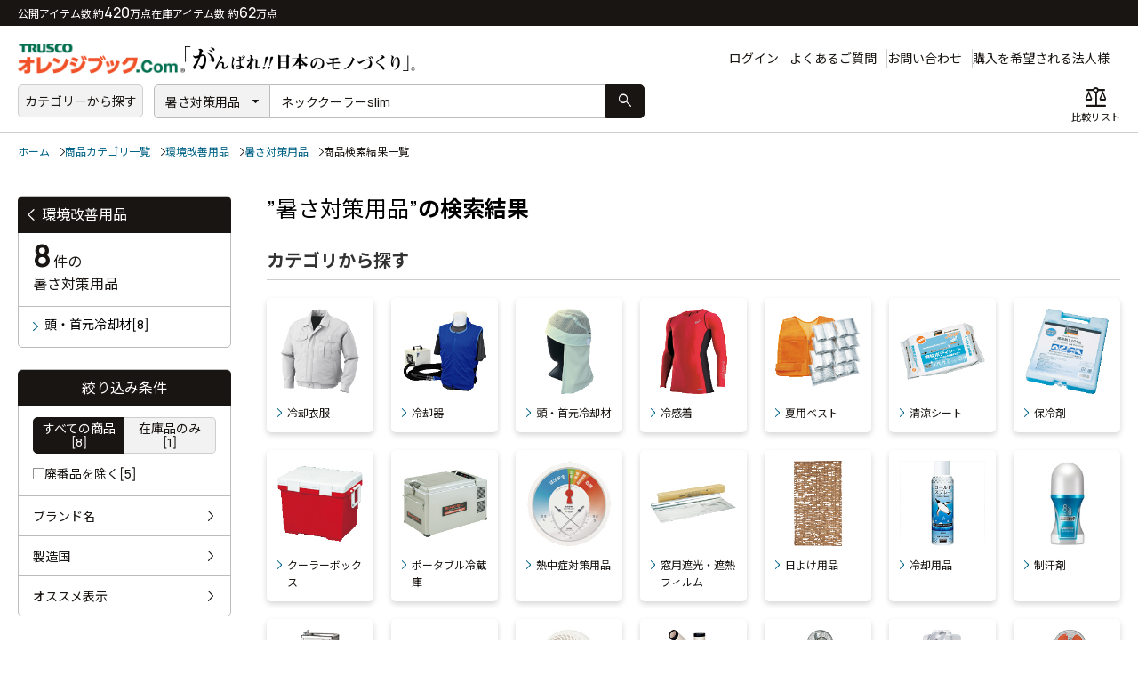

--- FILE ---
content_type: text/html; charset=UTF-8
request_url: https://www.orange-book.com/ja/c/search/result.html?category=S_01&q=%E3%83%8D%E3%83%83%E3%82%AF%E3%82%AF%E3%83%BC%E3%83%A9%E3%83%BCslim
body_size: 18271
content:

<!DOCTYPE html>
<html lang="ja">
<head>

  <meta charset="UTF-8">
  <meta http-equiv="X-UA-Compatible" content="IE=edge" />
  <meta name="viewport" content="width=device-width,initial-scale=1.0,shrink-to-fit=no">
  <meta name="format-detection" content="telephone=no">

  <title>ネッククーラーslimの商品検索結果 - オレンジブック.Ｃｏｍ</title>

  <link rel="icon" type="image/x-icon" href="/favicon.ico">
  
  <link rel="preload" href="https://fonts.googleapis.com/css2?family=Material+Symbols+Rounded:opsz,wght,FILL,GRAD@48,100..700,0..1,-50..200" as="style">
  <link rel="stylesheet" href="https://fonts.googleapis.com/css2?family=Material+Symbols+Rounded:opsz,wght,FILL,GRAD@48,100..700,0..1,-50..200" />
  <link rel="preload" href="/common/css/common.css" as="style" onload="this.onload=null;this.rel='stylesheet'" />
  <link rel="preload" href="/common/cross/css/style.css" as="style" onload="this.onload=null;this.rel='stylesheet'" />

  <meta property="og:title" content="ネッククーラーslimの商品検索結果 - オレンジブック.Ｃｏｍ">

  <meta property="og:site_name" content="オレンジブック.Ｃｏｍ">
  <meta property="og:type" content="website">
  <meta property="og:image" content="img/og/og.png">
  <meta property="og:url" content="https://www.orange-book.com/ja/c/search/result.html">



<!-- Google Tag Manager -->
<script data-gc-mark="GA-FF-CORE">(function(w,d,s,l,i){w[l]=w[l]||[];w[l].push({'gtm.start':
new Date().getTime(),event:'gtm.js'});var f=d.getElementsByTagName(s)[0],
j=d.createElement(s),dl=l!='dataLayer'?'&l='+l:'';j.async=true;j.src=
'https://www.googletagmanager.com/gtm.js?id='+i+dl;f.parentNode.insertBefore(j,f);
})(window,document,'script','dataLayer','GTM-5KHLMXH');</script>
<!-- End Google Tag Manager -->


<!-- NewRelic Browser -->
<script type="text/javascript" data-gc-mark="GA-FF-CORE">
;window.NREUM||(NREUM={});NREUM.init={distributed_tracing:{enabled:true},privacy:{cookies_enabled:true}};
window.NREUM||(NREUM={}),__nr_require=function(t,e,n){function r(n){if(!e[n]){var o=e[n]={exports:{}};t[n][0].call(o.exports,function(e){var o=t[n][1][e];return r(o||e)},o,o.exports)}return e[n].exports}if("function"==typeof __nr_require)return __nr_require;for(var o=0;o<n.length;o++)r(n[o]);return r}({1:[function(t,e,n){function r(t){try{c.console&&console.log(t)}catch(e){}}var o,i=t("ee"),a=t(27),c={};try{o=localStorage.getItem("__nr_flags").split(","),console&&"function"==typeof console.log&&(c.console=!0,o.indexOf("dev")!==-1&&(c.dev=!0),o.indexOf("nr_dev")!==-1&&(c.nrDev=!0))}catch(s){}c.nrDev&&i.on("internal-error",function(t){r(t.stack)}),c.dev&&i.on("fn-err",function(t,e,n){r(n.stack)}),c.dev&&(r("NR AGENT IN DEVELOPMENT MODE"),r("flags: "+a(c,function(t,e){return t}).join(", ")))},{}],2:[function(t,e,n){function r(t,e,n,r,c){try{l?l-=1:o(c||new UncaughtException(t,e,n),!0)}catch(f){try{i("ierr",[f,s.now(),!0])}catch(d){}}return"function"==typeof u&&u.apply(this,a(arguments))}function UncaughtException(t,e,n){this.message=t||"Uncaught error with no additional information",this.sourceURL=e,this.line=n}function o(t,e){var n=e?null:s.now();i("err",[t,n])}var i=t("handle"),a=t(28),c=t("ee"),s=t("loader"),f=t("gos"),u=window.onerror,d=!1,p="nr@seenError",l=0;s.features.err=!0,t(1),window.onerror=r;try{throw new Error}catch(h){"stack"in h&&(t(13),t(12),"addEventListener"in window&&t(6),s.xhrWrappable&&t(14),d=!0)}c.on("fn-start",function(t,e,n){d&&(l+=1)}),c.on("fn-err",function(t,e,n){d&&!n[p]&&(f(n,p,function(){return!0}),this.thrown=!0,o(n))}),c.on("fn-end",function(){d&&!this.thrown&&l>0&&(l-=1)}),c.on("internal-error",function(t){i("ierr",[t,s.now(),!0])})},{}],3:[function(t,e,n){t("loader").features.ins=!0},{}],4:[function(t,e,n){function r(){_++,T=g.hash,this[u]=y.now()}function o(){_--,g.hash!==T&&i(0,!0);var t=y.now();this[h]=~~this[h]+t-this[u],this[d]=t}function i(t,e){E.emit("newURL",[""+g,e])}function a(t,e){t.on(e,function(){this[e]=y.now()})}var c="-start",s="-end",f="-body",u="fn"+c,d="fn"+s,p="cb"+c,l="cb"+s,h="jsTime",m="fetch",v="addEventListener",w=window,g=w.location,y=t("loader");if(w[v]&&y.xhrWrappable){var x=t(10),b=t(11),E=t(8),R=t(6),O=t(13),N=t(7),M=t(14),P=t(9),S=t("ee"),C=S.get("tracer");t(16),y.features.spa=!0;var T,_=0;S.on(u,r),S.on(p,r),S.on(d,o),S.on(l,o),S.buffer([u,d,"xhr-done","xhr-resolved"]),R.buffer([u]),O.buffer(["setTimeout"+s,"clearTimeout"+c,u]),M.buffer([u,"new-xhr","send-xhr"+c]),N.buffer([m+c,m+"-done",m+f+c,m+f+s]),E.buffer(["newURL"]),x.buffer([u]),b.buffer(["propagate",p,l,"executor-err","resolve"+c]),C.buffer([u,"no-"+u]),P.buffer(["new-jsonp","cb-start","jsonp-error","jsonp-end"]),a(M,"send-xhr"+c),a(S,"xhr-resolved"),a(S,"xhr-done"),a(N,m+c),a(N,m+"-done"),a(P,"new-jsonp"),a(P,"jsonp-end"),a(P,"cb-start"),E.on("pushState-end",i),E.on("replaceState-end",i),w[v]("hashchange",i,!0),w[v]("load",i,!0),w[v]("popstate",function(){i(0,_>1)},!0)}},{}],5:[function(t,e,n){function r(t){}if(window.performance&&window.performance.timing&&window.performance.getEntriesByType){var o=t("ee"),i=t("handle"),a=t(13),c=t(12),s="learResourceTimings",f="addEventListener",u="resourcetimingbufferfull",d="bstResource",p="resource",l="-start",h="-end",m="fn"+l,v="fn"+h,w="bstTimer",g="pushState",y=t("loader");y.features.stn=!0,t(8),"addEventListener"in window&&t(6);var x=NREUM.o.EV;o.on(m,function(t,e){var n=t[0];n instanceof x&&(this.bstStart=y.now())}),o.on(v,function(t,e){var n=t[0];n instanceof x&&i("bst",[n,e,this.bstStart,y.now()])}),a.on(m,function(t,e,n){this.bstStart=y.now(),this.bstType=n}),a.on(v,function(t,e){i(w,[e,this.bstStart,y.now(),this.bstType])}),c.on(m,function(){this.bstStart=y.now()}),c.on(v,function(t,e){i(w,[e,this.bstStart,y.now(),"requestAnimationFrame"])}),o.on(g+l,function(t){this.time=y.now(),this.startPath=location.pathname+location.hash}),o.on(g+h,function(t){i("bstHist",[location.pathname+location.hash,this.startPath,this.time])}),f in window.performance&&(window.performance["c"+s]?window.performance[f](u,function(t){i(d,[window.performance.getEntriesByType(p)]),window.performance["c"+s]()},!1):window.performance[f]("webkit"+u,function(t){i(d,[window.performance.getEntriesByType(p)]),window.performance["webkitC"+s]()},!1)),document[f]("scroll",r,{passive:!0}),document[f]("keypress",r,!1),document[f]("click",r,!1)}},{}],6:[function(t,e,n){function r(t){for(var e=t;e&&!e.hasOwnProperty(u);)e=Object.getPrototypeOf(e);e&&o(e)}function o(t){c.inPlace(t,[u,d],"-",i)}function i(t,e){return t[1]}var a=t("ee").get("events"),c=t("wrap-function")(a,!0),s=t("gos"),f=XMLHttpRequest,u="addEventListener",d="removeEventListener";e.exports=a,"getPrototypeOf"in Object?(r(document),r(window),r(f.prototype)):f.prototype.hasOwnProperty(u)&&(o(window),o(f.prototype)),a.on(u+"-start",function(t,e){var n=t[1],r=s(n,"nr@wrapped",function(){function t(){if("function"==typeof n.handleEvent)return n.handleEvent.apply(n,arguments)}var e={object:t,"function":n}[typeof n];return e?c(e,"fn-",null,e.name||"anonymous"):n});this.wrapped=t[1]=r}),a.on(d+"-start",function(t){t[1]=this.wrapped||t[1]})},{}],7:[function(t,e,n){function r(t,e,n){var r=t[e];"function"==typeof r&&(t[e]=function(){var t=i(arguments),e={};o.emit(n+"before-start",[t],e);var a;e[m]&&e[m].dt&&(a=e[m].dt);var c=r.apply(this,t);return o.emit(n+"start",[t,a],c),c.then(function(t){return o.emit(n+"end",[null,t],c),t},function(t){throw o.emit(n+"end",[t],c),t})})}var o=t("ee").get("fetch"),i=t(28),a=t(27);e.exports=o;var c=window,s="fetch-",f=s+"body-",u=["arrayBuffer","blob","json","text","formData"],d=c.Request,p=c.Response,l=c.fetch,h="prototype",m="nr@context";d&&p&&l&&(a(u,function(t,e){r(d[h],e,f),r(p[h],e,f)}),r(c,"fetch",s),o.on(s+"end",function(t,e){var n=this;if(e){var r=e.headers.get("content-length");null!==r&&(n.rxSize=r),o.emit(s+"done",[null,e],n)}else o.emit(s+"done",[t],n)}))},{}],8:[function(t,e,n){var r=t("ee").get("history"),o=t("wrap-function")(r);e.exports=r;var i=window.history&&window.history.constructor&&window.history.constructor.prototype,a=window.history;i&&i.pushState&&i.replaceState&&(a=i),o.inPlace(a,["pushState","replaceState"],"-")},{}],9:[function(t,e,n){function r(t){function e(){s.emit("jsonp-end",[],p),t.removeEventListener("load",e,!1),t.removeEventListener("error",n,!1)}function n(){s.emit("jsonp-error",[],p),s.emit("jsonp-end",[],p),t.removeEventListener("load",e,!1),t.removeEventListener("error",n,!1)}var r=t&&"string"==typeof t.nodeName&&"script"===t.nodeName.toLowerCase();if(r){var o="function"==typeof t.addEventListener;if(o){var a=i(t.src);if(a){var u=c(a),d="function"==typeof u.parent[u.key];if(d){var p={};f.inPlace(u.parent,[u.key],"cb-",p),t.addEventListener("load",e,!1),t.addEventListener("error",n,!1),s.emit("new-jsonp",[t.src],p)}}}}}function o(){return"addEventListener"in window}function i(t){var e=t.match(u);return e?e[1]:null}function a(t,e){var n=t.match(p),r=n[1],o=n[3];return o?a(o,e[r]):e[r]}function c(t){var e=t.match(d);return e&&e.length>=3?{key:e[2],parent:a(e[1],window)}:{key:t,parent:window}}var s=t("ee").get("jsonp"),f=t("wrap-function")(s);if(e.exports=s,o()){var u=/[?&](?:callback|cb)=([^&#]+)/,d=/(.*)\.([^.]+)/,p=/^(\w+)(\.|$)(.*)$/,l=["appendChild","insertBefore","replaceChild"];Node&&Node.prototype&&Node.prototype.appendChild?f.inPlace(Node.prototype,l,"dom-"):(f.inPlace(HTMLElement.prototype,l,"dom-"),f.inPlace(HTMLHeadElement.prototype,l,"dom-"),f.inPlace(HTMLBodyElement.prototype,l,"dom-")),s.on("dom-start",function(t){r(t[0])})}},{}],10:[function(t,e,n){var r=t("ee").get("mutation"),o=t("wrap-function")(r),i=NREUM.o.MO;e.exports=r,i&&(window.MutationObserver=function(t){return this instanceof i?new i(o(t,"fn-")):i.apply(this,arguments)},MutationObserver.prototype=i.prototype)},{}],11:[function(t,e,n){function r(t){var e=a.context(),n=c(t,"executor-",e),r=new f(n);return a.context(r).getCtx=function(){return e},a.emit("new-promise",[r,e],e),r}function o(t,e){return e}var i=t("wrap-function"),a=t("ee").get("promise"),c=i(a),s=t(27),f=NREUM.o.PR;e.exports=a,f&&(window.Promise=r,["all","race"].forEach(function(t){var e=f[t];f[t]=function(n){function r(t){return function(){a.emit("propagate",[null,!o],i),o=o||!t}}var o=!1;s(n,function(e,n){Promise.resolve(n).then(r("all"===t),r(!1))});var i=e.apply(f,arguments),c=f.resolve(i);return c}}),["resolve","reject"].forEach(function(t){var e=f[t];f[t]=function(t){var n=e.apply(f,arguments);return t!==n&&a.emit("propagate",[t,!0],n),n}}),f.prototype["catch"]=function(t){return this.then(null,t)},f.prototype=Object.create(f.prototype,{constructor:{value:r}}),s(Object.getOwnPropertyNames(f),function(t,e){try{r[e]=f[e]}catch(n){}}),a.on("executor-start",function(t){t[0]=c(t[0],"resolve-",this),t[1]=c(t[1],"resolve-",this)}),a.on("executor-err",function(t,e,n){t[1](n)}),c.inPlace(f.prototype,["then"],"then-",o),a.on("then-start",function(t,e){this.promise=e,t[0]=c(t[0],"cb-",this),t[1]=c(t[1],"cb-",this)}),a.on("then-end",function(t,e,n){this.nextPromise=n;var r=this.promise;a.emit("propagate",[r,!0],n)}),a.on("cb-end",function(t,e,n){a.emit("propagate",[n,!0],this.nextPromise)}),a.on("propagate",function(t,e,n){this.getCtx&&!e||(this.getCtx=function(){if(t instanceof Promise)var e=a.context(t);return e&&e.getCtx?e.getCtx():this})}),r.toString=function(){return""+f})},{}],12:[function(t,e,n){var r=t("ee").get("raf"),o=t("wrap-function")(r),i="equestAnimationFrame";e.exports=r,o.inPlace(window,["r"+i,"mozR"+i,"webkitR"+i,"msR"+i],"raf-"),r.on("raf-start",function(t){t[0]=o(t[0],"fn-")})},{}],13:[function(t,e,n){function r(t,e,n){t[0]=a(t[0],"fn-",null,n)}function o(t,e,n){this.method=n,this.timerDuration=isNaN(t[1])?0:+t[1],t[0]=a(t[0],"fn-",this,n)}var i=t("ee").get("timer"),a=t("wrap-function")(i),c="setTimeout",s="setInterval",f="clearTimeout",u="-start",d="-";e.exports=i,a.inPlace(window,[c,"setImmediate"],c+d),a.inPlace(window,[s],s+d),a.inPlace(window,[f,"clearImmediate"],f+d),i.on(s+u,r),i.on(c+u,o)},{}],14:[function(t,e,n){function r(t,e){d.inPlace(e,["onreadystatechange"],"fn-",c)}function o(){var t=this,e=u.context(t);t.readyState>3&&!e.resolved&&(e.resolved=!0,u.emit("xhr-resolved",[],t)),d.inPlace(t,g,"fn-",c)}function i(t){y.push(t),h&&(b?b.then(a):v?v(a):(E=-E,R.data=E))}function a(){for(var t=0;t<y.length;t++)r([],y[t]);y.length&&(y=[])}function c(t,e){return e}function s(t,e){for(var n in t)e[n]=t[n];return e}t(6);var f=t("ee"),u=f.get("xhr"),d=t("wrap-function")(u),p=NREUM.o,l=p.XHR,h=p.MO,m=p.PR,v=p.SI,w="readystatechange",g=["onload","onerror","onabort","onloadstart","onloadend","onprogress","ontimeout"],y=[];e.exports=u;var x=window.XMLHttpRequest=function(t){var e=new l(t);try{u.emit("new-xhr",[e],e),e.addEventListener(w,o,!1)}catch(n){try{u.emit("internal-error",[n])}catch(r){}}return e};if(s(l,x),x.prototype=l.prototype,d.inPlace(x.prototype,["open","send"],"-xhr-",c),u.on("send-xhr-start",function(t,e){r(t,e),i(e)}),u.on("open-xhr-start",r),h){var b=m&&m.resolve();if(!v&&!m){var E=1,R=document.createTextNode(E);new h(a).observe(R,{characterData:!0})}}else f.on("fn-end",function(t){t[0]&&t[0].type===w||a()})},{}],15:[function(t,e,n){function r(t){if(!c(t))return null;var e=window.NREUM;if(!e.loader_config)return null;var n=(e.loader_config.accountID||"").toString()||null,r=(e.loader_config.agentID||"").toString()||null,f=(e.loader_config.trustKey||"").toString()||null;if(!n||!r)return null;var h=l.generateSpanId(),m=l.generateTraceId(),v=Date.now(),w={spanId:h,traceId:m,timestamp:v};return(t.sameOrigin||s(t)&&p())&&(w.traceContextParentHeader=o(h,m),w.traceContextStateHeader=i(h,v,n,r,f)),(t.sameOrigin&&!u()||!t.sameOrigin&&s(t)&&d())&&(w.newrelicHeader=a(h,m,v,n,r,f)),w}function o(t,e){return"00-"+e+"-"+t+"-01"}function i(t,e,n,r,o){var i=0,a="",c=1,s="",f="";return o+"@nr="+i+"-"+c+"-"+n+"-"+r+"-"+t+"-"+a+"-"+s+"-"+f+"-"+e}function a(t,e,n,r,o,i){var a="btoa"in window&&"function"==typeof window.btoa;if(!a)return null;var c={v:[0,1],d:{ty:"Browser",ac:r,ap:o,id:t,tr:e,ti:n}};return i&&r!==i&&(c.d.tk=i),btoa(JSON.stringify(c))}function c(t){return f()&&s(t)}function s(t){var e=!1,n={};if("init"in NREUM&&"distributed_tracing"in NREUM.init&&(n=NREUM.init.distributed_tracing),t.sameOrigin)e=!0;else if(n.allowed_origins instanceof Array)for(var r=0;r<n.allowed_origins.length;r++){var o=h(n.allowed_origins[r]);if(t.hostname===o.hostname&&t.protocol===o.protocol&&t.port===o.port){e=!0;break}}return e}function f(){return"init"in NREUM&&"distributed_tracing"in NREUM.init&&!!NREUM.init.distributed_tracing.enabled}function u(){return"init"in NREUM&&"distributed_tracing"in NREUM.init&&!!NREUM.init.distributed_tracing.exclude_newrelic_header}function d(){return"init"in NREUM&&"distributed_tracing"in NREUM.init&&NREUM.init.distributed_tracing.cors_use_newrelic_header!==!1}function p(){return"init"in NREUM&&"distributed_tracing"in NREUM.init&&!!NREUM.init.distributed_tracing.cors_use_tracecontext_headers}var l=t(24),h=t(17);e.exports={generateTracePayload:r,shouldGenerateTrace:c}},{}],16:[function(t,e,n){function r(t){var e=this.params,n=this.metrics;if(!this.ended){this.ended=!0;for(var r=0;r<p;r++)t.removeEventListener(d[r],this.listener,!1);e.aborted||(n.duration=a.now()-this.startTime,this.loadCaptureCalled||4!==t.readyState?null==e.status&&(e.status=0):i(this,t),n.cbTime=this.cbTime,u.emit("xhr-done",[t],t),c("xhr",[e,n,this.startTime]))}}function o(t,e){var n=s(e),r=t.params;r.host=n.hostname+":"+n.port,r.pathname=n.pathname,t.parsedOrigin=s(e),t.sameOrigin=t.parsedOrigin.sameOrigin}function i(t,e){t.params.status=e.status;var n=v(e,t.lastSize);if(n&&(t.metrics.rxSize=n),t.sameOrigin){var r=e.getResponseHeader("X-NewRelic-App-Data");r&&(t.params.cat=r.split(", ").pop())}t.loadCaptureCalled=!0}var a=t("loader");if(a.xhrWrappable){var c=t("handle"),s=t(17),f=t(15).generateTracePayload,u=t("ee"),d=["load","error","abort","timeout"],p=d.length,l=t("id"),h=t(21),m=t(20),v=t(18),w=window.XMLHttpRequest;a.features.xhr=!0,t(14),t(7),u.on("new-xhr",function(t){var e=this;e.totalCbs=0,e.called=0,e.cbTime=0,e.end=r,e.ended=!1,e.xhrGuids={},e.lastSize=null,e.loadCaptureCalled=!1,t.addEventListener("load",function(n){i(e,t)},!1),h&&(h>34||h<10)||window.opera||t.addEventListener("progress",function(t){e.lastSize=t.loaded},!1)}),u.on("open-xhr-start",function(t){this.params={method:t[0]},o(this,t[1]),this.metrics={}}),u.on("open-xhr-end",function(t,e){"loader_config"in NREUM&&"xpid"in NREUM.loader_config&&this.sameOrigin&&e.setRequestHeader("X-NewRelic-ID",NREUM.loader_config.xpid);var n=f(this.parsedOrigin);if(n){var r=!1;n.newrelicHeader&&(e.setRequestHeader("newrelic",n.newrelicHeader),r=!0),n.traceContextParentHeader&&(e.setRequestHeader("traceparent",n.traceContextParentHeader),n.traceContextStateHeader&&e.setRequestHeader("tracestate",n.traceContextStateHeader),r=!0),r&&(this.dt=n)}}),u.on("send-xhr-start",function(t,e){var n=this.metrics,r=t[0],o=this;if(n&&r){var i=m(r);i&&(n.txSize=i)}this.startTime=a.now(),this.listener=function(t){try{"abort"!==t.type||o.loadCaptureCalled||(o.params.aborted=!0),("load"!==t.type||o.called===o.totalCbs&&(o.onloadCalled||"function"!=typeof e.onload))&&o.end(e)}catch(n){try{u.emit("internal-error",[n])}catch(r){}}};for(var c=0;c<p;c++)e.addEventListener(d[c],this.listener,!1)}),u.on("xhr-cb-time",function(t,e,n){this.cbTime+=t,e?this.onloadCalled=!0:this.called+=1,this.called!==this.totalCbs||!this.onloadCalled&&"function"==typeof n.onload||this.end(n)}),u.on("xhr-load-added",function(t,e){var n=""+l(t)+!!e;this.xhrGuids&&!this.xhrGuids[n]&&(this.xhrGuids[n]=!0,this.totalCbs+=1)}),u.on("xhr-load-removed",function(t,e){var n=""+l(t)+!!e;this.xhrGuids&&this.xhrGuids[n]&&(delete this.xhrGuids[n],this.totalCbs-=1)}),u.on("addEventListener-end",function(t,e){e instanceof w&&"load"===t[0]&&u.emit("xhr-load-added",[t[1],t[2]],e)}),u.on("removeEventListener-end",function(t,e){e instanceof w&&"load"===t[0]&&u.emit("xhr-load-removed",[t[1],t[2]],e)}),u.on("fn-start",function(t,e,n){e instanceof w&&("onload"===n&&(this.onload=!0),("load"===(t[0]&&t[0].type)||this.onload)&&(this.xhrCbStart=a.now()))}),u.on("fn-end",function(t,e){this.xhrCbStart&&u.emit("xhr-cb-time",[a.now()-this.xhrCbStart,this.onload,e],e)}),u.on("fetch-before-start",function(t){function e(t,e){var n=!1;return e.newrelicHeader&&(t.set("newrelic",e.newrelicHeader),n=!0),e.traceContextParentHeader&&(t.set("traceparent",e.traceContextParentHeader),e.traceContextStateHeader&&t.set("tracestate",e.traceContextStateHeader),n=!0),n}var n,r=t[1]||{};"string"==typeof t[0]?n=t[0]:t[0]&&t[0].url&&(n=t[0].url),n&&(this.parsedOrigin=s(n),this.sameOrigin=this.parsedOrigin.sameOrigin);var o=f(this.parsedOrigin);if(o&&(o.newrelicHeader||o.traceContextParentHeader))if("string"==typeof t[0]){var i={};for(var a in r)i[a]=r[a];i.headers=new Headers(r.headers||{}),e(i.headers,o)&&(this.dt=o),t.length>1?t[1]=i:t.push(i)}else t[0]&&t[0].headers&&e(t[0].headers,o)&&(this.dt=o)})}},{}],17:[function(t,e,n){var r={};e.exports=function(t){if(t in r)return r[t];var e=document.createElement("a"),n=window.location,o={};e.href=t,o.port=e.port;var i=e.href.split("://");!o.port&&i[1]&&(o.port=i[1].split("/")[0].split("@").pop().split(":")[1]),o.port&&"0"!==o.port||(o.port="https"===i[0]?"443":"80"),o.hostname=e.hostname||n.hostname,o.pathname=e.pathname,o.protocol=i[0],"/"!==o.pathname.charAt(0)&&(o.pathname="/"+o.pathname);var a=!e.protocol||":"===e.protocol||e.protocol===n.protocol,c=e.hostname===document.domain&&e.port===n.port;return o.sameOrigin=a&&(!e.hostname||c),"/"===o.pathname&&(r[t]=o),o}},{}],18:[function(t,e,n){function r(t,e){var n=t.responseType;return"json"===n&&null!==e?e:"arraybuffer"===n||"blob"===n||"json"===n?o(t.response):"text"===n||""===n||void 0===n?o(t.responseText):void 0}var o=t(20);e.exports=r},{}],19:[function(t,e,n){function r(){}function o(t,e,n){return function(){return i(t,[f.now()].concat(c(arguments)),e?null:this,n),e?void 0:this}}var i=t("handle"),a=t(27),c=t(28),s=t("ee").get("tracer"),f=t("loader"),u=NREUM;"undefined"==typeof window.newrelic&&(newrelic=u);var d=["setPageViewName","setCustomAttribute","setErrorHandler","finished","addToTrace","inlineHit","addRelease"],p="api-",l=p+"ixn-";a(d,function(t,e){u[e]=o(p+e,!0,"api")}),u.addPageAction=o(p+"addPageAction",!0),u.setCurrentRouteName=o(p+"routeName",!0),e.exports=newrelic,u.interaction=function(){return(new r).get()};var h=r.prototype={createTracer:function(t,e){var n={},r=this,o="function"==typeof e;return i(l+"tracer",[f.now(),t,n],r),function(){if(s.emit((o?"":"no-")+"fn-start",[f.now(),r,o],n),o)try{return e.apply(this,arguments)}catch(t){throw s.emit("fn-err",[arguments,this,t],n),t}finally{s.emit("fn-end",[f.now()],n)}}}};a("actionText,setName,setAttribute,save,ignore,onEnd,getContext,end,get".split(","),function(t,e){h[e]=o(l+e)}),newrelic.noticeError=function(t,e){"string"==typeof t&&(t=new Error(t)),i("err",[t,f.now(),!1,e])}},{}],20:[function(t,e,n){e.exports=function(t){if("string"==typeof t&&t.length)return t.length;if("object"==typeof t){if("undefined"!=typeof ArrayBuffer&&t instanceof ArrayBuffer&&t.byteLength)return t.byteLength;if("undefined"!=typeof Blob&&t instanceof Blob&&t.size)return t.size;if(!("undefined"!=typeof FormData&&t instanceof FormData))try{return JSON.stringify(t).length}catch(e){return}}}},{}],21:[function(t,e,n){var r=0,o=navigator.userAgent.match(/Firefox[\/\s](\d+\.\d+)/);o&&(r=+o[1]),e.exports=r},{}],22:[function(t,e,n){function r(){return c.exists&&performance.now?Math.round(performance.now()):(i=Math.max((new Date).getTime(),i))-a}function o(){return i}var i=(new Date).getTime(),a=i,c=t(29);e.exports=r,e.exports.offset=a,e.exports.getLastTimestamp=o},{}],23:[function(t,e,n){function r(t,e){var n=t.getEntries();n.forEach(function(t){"first-paint"===t.name?d("timing",["fp",Math.floor(t.startTime)]):"first-contentful-paint"===t.name&&d("timing",["fcp",Math.floor(t.startTime)])})}function o(t,e){var n=t.getEntries();n.length>0&&d("lcp",[n[n.length-1]])}function i(t){t.getEntries().forEach(function(t){t.hadRecentInput||d("cls",[t])})}function a(t){if(t instanceof h&&!v){var e=Math.round(t.timeStamp),n={type:t.type};e<=p.now()?n.fid=p.now()-e:e>p.offset&&e<=Date.now()?(e-=p.offset,n.fid=p.now()-e):e=p.now(),v=!0,d("timing",["fi",e,n])}}function c(t){d("pageHide",[p.now(),t])}if(!("init"in NREUM&&"page_view_timing"in NREUM.init&&"enabled"in NREUM.init.page_view_timing&&NREUM.init.page_view_timing.enabled===!1)){var s,f,u,d=t("handle"),p=t("loader"),l=t(26),h=NREUM.o.EV;if("PerformanceObserver"in window&&"function"==typeof window.PerformanceObserver){s=new PerformanceObserver(r);try{s.observe({entryTypes:["paint"]})}catch(m){}f=new PerformanceObserver(o);try{f.observe({entryTypes:["largest-contentful-paint"]})}catch(m){}u=new PerformanceObserver(i);try{u.observe({type:"layout-shift",buffered:!0})}catch(m){}}if("addEventListener"in document){var v=!1,w=["click","keydown","mousedown","pointerdown","touchstart"];w.forEach(function(t){document.addEventListener(t,a,!1)})}l(c)}},{}],24:[function(t,e,n){function r(){function t(){return e?15&e[n++]:16*Math.random()|0}var e=null,n=0,r=window.crypto||window.msCrypto;r&&r.getRandomValues&&(e=r.getRandomValues(new Uint8Array(31)));for(var o,i="xxxxxxxx-xxxx-4xxx-yxxx-xxxxxxxxxxxx",a="",c=0;c<i.length;c++)o=i[c],"x"===o?a+=t().toString(16):"y"===o?(o=3&t()|8,a+=o.toString(16)):a+=o;return a}function o(){return a(16)}function i(){return a(32)}function a(t){function e(){return n?15&n[r++]:16*Math.random()|0}var n=null,r=0,o=window.crypto||window.msCrypto;o&&o.getRandomValues&&Uint8Array&&(n=o.getRandomValues(new Uint8Array(31)));for(var i=[],a=0;a<t;a++)i.push(e().toString(16));return i.join("")}e.exports={generateUuid:r,generateSpanId:o,generateTraceId:i}},{}],25:[function(t,e,n){function r(t,e){if(!o)return!1;if(t!==o)return!1;if(!e)return!0;if(!i)return!1;for(var n=i.split("."),r=e.split("."),a=0;a<r.length;a++)if(r[a]!==n[a])return!1;return!0}var o=null,i=null,a=/Version\/(\S+)\s+Safari/;if(navigator.userAgent){var c=navigator.userAgent,s=c.match(a);s&&c.indexOf("Chrome")===-1&&c.indexOf("Chromium")===-1&&(o="Safari",i=s[1])}e.exports={agent:o,version:i,match:r}},{}],26:[function(t,e,n){function r(t){function e(){t(a&&document[a]?document[a]:document[o]?"hidden":"visible")}"addEventListener"in document&&i&&document.addEventListener(i,e,!1)}e.exports=r;var o,i,a;"undefined"!=typeof document.hidden?(o="hidden",i="visibilitychange",a="visibilityState"):"undefined"!=typeof document.msHidden?(o="msHidden",i="msvisibilitychange"):"undefined"!=typeof document.webkitHidden&&(o="webkitHidden",i="webkitvisibilitychange",a="webkitVisibilityState")},{}],27:[function(t,e,n){function r(t,e){var n=[],r="",i=0;for(r in t)o.call(t,r)&&(n[i]=e(r,t[r]),i+=1);return n}var o=Object.prototype.hasOwnProperty;e.exports=r},{}],28:[function(t,e,n){function r(t,e,n){e||(e=0),"undefined"==typeof n&&(n=t?t.length:0);for(var r=-1,o=n-e||0,i=Array(o<0?0:o);++r<o;)i[r]=t[e+r];return i}e.exports=r},{}],29:[function(t,e,n){e.exports={exists:"undefined"!=typeof window.performance&&window.performance.timing&&"undefined"!=typeof window.performance.timing.navigationStart}},{}],ee:[function(t,e,n){function r(){}function o(t){function e(t){return t&&t instanceof r?t:t?s(t,c,i):i()}function n(n,r,o,i){if(!p.aborted||i){t&&t(n,r,o);for(var a=e(o),c=m(n),s=c.length,f=0;f<s;f++)c[f].apply(a,r);var d=u[y[n]];return d&&d.push([x,n,r,a]),a}}function l(t,e){g[t]=m(t).concat(e)}function h(t,e){var n=g[t];if(n)for(var r=0;r<n.length;r++)n[r]===e&&n.splice(r,1)}function m(t){return g[t]||[]}function v(t){return d[t]=d[t]||o(n)}function w(t,e){f(t,function(t,n){e=e||"feature",y[n]=e,e in u||(u[e]=[])})}var g={},y={},x={on:l,addEventListener:l,removeEventListener:h,emit:n,get:v,listeners:m,context:e,buffer:w,abort:a,aborted:!1};return x}function i(){return new r}function a(){(u.api||u.feature)&&(p.aborted=!0,u=p.backlog={})}var c="nr@context",s=t("gos"),f=t(27),u={},d={},p=e.exports=o();p.backlog=u},{}],gos:[function(t,e,n){function r(t,e,n){if(o.call(t,e))return t[e];var r=n();if(Object.defineProperty&&Object.keys)try{return Object.defineProperty(t,e,{value:r,writable:!0,enumerable:!1}),r}catch(i){}return t[e]=r,r}var o=Object.prototype.hasOwnProperty;e.exports=r},{}],handle:[function(t,e,n){function r(t,e,n,r){o.buffer([t],r),o.emit(t,e,n)}var o=t("ee").get("handle");e.exports=r,r.ee=o},{}],id:[function(t,e,n){function r(t){var e=typeof t;return!t||"object"!==e&&"function"!==e?-1:t===window?0:a(t,i,function(){return o++})}var o=1,i="nr@id",a=t("gos");e.exports=r},{}],loader:[function(t,e,n){function r(){if(!b++){var t=x.info=NREUM.info,e=p.getElementsByTagName("script")[0];if(setTimeout(f.abort,3e4),!(t&&t.licenseKey&&t.applicationID&&e))return f.abort();s(g,function(e,n){t[e]||(t[e]=n)});var n=a();c("mark",["onload",n+x.offset],null,"api"),c("timing",["load",n]);var r=p.createElement("script");r.src="https://"+t.agent,e.parentNode.insertBefore(r,e)}}function o(){"complete"===p.readyState&&i()}function i(){c("mark",["domContent",a()+x.offset],null,"api")}var a=t(22),c=t("handle"),s=t(27),f=t("ee"),u=t(25),d=window,p=d.document,l="addEventListener",h="attachEvent",m=d.XMLHttpRequest,v=m&&m.prototype;NREUM.o={ST:setTimeout,SI:d.setImmediate,CT:clearTimeout,XHR:m,REQ:d.Request,EV:d.Event,PR:d.Promise,MO:d.MutationObserver};var w=""+location,g={beacon:"bam.nr-data.net",errorBeacon:"bam.nr-data.net",agent:"js-agent.newrelic.com/nr-spa-1184.min.js"},y=m&&v&&v[l]&&!/CriOS/.test(navigator.userAgent),x=e.exports={offset:a.getLastTimestamp(),now:a,origin:w,features:{},xhrWrappable:y,userAgent:u};t(19),t(23),p[l]?(p[l]("DOMContentLoaded",i,!1),d[l]("load",r,!1)):(p[h]("onreadystatechange",o),d[h]("onload",r)),c("mark",["firstbyte",a.getLastTimestamp()],null,"api");var b=0},{}],"wrap-function":[function(t,e,n){function r(t){return!(t&&t instanceof Function&&t.apply&&!t[a])}var o=t("ee"),i=t(28),a="nr@original",c=Object.prototype.hasOwnProperty,s=!1;e.exports=function(t,e){function n(t,e,n,o){function nrWrapper(){var r,a,c,s;try{a=this,r=i(arguments),c="function"==typeof n?n(r,a):n||{}}catch(f){p([f,"",[r,a,o],c])}u(e+"start",[r,a,o],c);try{return s=t.apply(a,r)}catch(d){throw u(e+"err",[r,a,d],c),d}finally{u(e+"end",[r,a,s],c)}}return r(t)?t:(e||(e=""),nrWrapper[a]=t,d(t,nrWrapper),nrWrapper)}function f(t,e,o,i){o||(o="");var a,c,s,f="-"===o.charAt(0);for(s=0;s<e.length;s++)c=e[s],a=t[c],r(a)||(t[c]=n(a,f?c+o:o,i,c))}function u(n,r,o){if(!s||e){var i=s;s=!0;try{t.emit(n,r,o,e)}catch(a){p([a,n,r,o])}s=i}}function d(t,e){if(Object.defineProperty&&Object.keys)try{var n=Object.keys(t);return n.forEach(function(n){Object.defineProperty(e,n,{get:function(){return t[n]},set:function(e){return t[n]=e,e}})}),e}catch(r){p([r])}for(var o in t)c.call(t,o)&&(e[o]=t[o]);return e}function p(e){try{t.emit("internal-error",e)}catch(n){}}return t||(t=o),n.inPlace=f,n.flag=a,n}},{}]},{},["loader",2,16,5,3,4]);
;NREUM.loader_config={accountID:"2924986",trustKey:"2924986",agentID:"753409126",licenseKey:"NRJS-663d0717477e605fae8",applicationID:"753409126"}
;NREUM.info={beacon:"bam.nr-data.net",errorBeacon:"bam.nr-data.net",licenseKey:"NRJS-663d0717477e605fae8",applicationID:"753409126",sa:1}
</script>

<!-- End NewRelic Browser -->
  <div data-gc-mark="GA-script-header">

  </div>

  <script src="/common/js/jquery-3.7.1.min.js"></script>
  <script src="/common/js/jquery-ui.min.js"></script>
  <script src="/c/cross/js/detail.min.js"></script>
  <script src="/c/js/common_c.js"></script>

  <script src="/s/api/compareList.js"></script>

</head>
<body class="js-preload is-loggedin">

<input type="hidden" name="ob_cross_page" value="1"  data-gc-mark="OB-CROSS-PAGE">

<script type="text/javascript" data-gc-mark="GA-BODY">
    window.dataLayer = window.dataLayer || [];
</script>

<img src="/sites/CookieServer?name=S_STUB_SEARCH_VIEW_TAG&secure=true&value=false&domain=www.orange-book.com&url=%2F" style="display:none"/>

<div id="l-wrap">
  <div class="l-overlay"></div>

<header class="l-header"><!-- header strat -->
  <div class="l-header__read" data-name='publishItem'>
    <div class="l-inner">
      <p>公開アイテム数&nbsp;約<em data-name="publishItemCnt" style="display:none"></em>万点</p>
      <p>在庫アイテム数 &nbsp;約<em data-name="stockItemNum" style="display:none"></em>万点</p>
    </div>
  </div>
  <div class="l-inner">
    <div class="l-header__logo"><!-- header logo strat -->
      
        <a href="/ja/c/index.html"><img src="/common/ja/img/logo_header.png" alt="TRUSCO オレンジブック.Com" width="206" height="36"></a>

      <img src="/common/cross/img/logo_read.png" alt="がんばれ!! 日本のモノづくり" width="259" height="28">
    </div><!-- header logo end -->


    <ul class="l-header__login c-list--inline--vb"><!-- header ログインエリア　strat -->
      <li class="l-header__login__login"><a href="/ja/f/view/OB1110S01001.xhtml"><span class="material-symbols-rounded is-sp">login</span>ログイン</a></li>
      <li class="l-header__login__login is-pc"><a href="/ja/c/faq/index.html">よくあるご質問</a></li>
      <li class="l-header__login__login is-pc"><a href="/ja/c/contact/index.html">お問い合わせ</a></li>
      <li class="l-header__login__regist"><a href="https://www.trusco.co.jp/lp/orangebook_com_cross/"><span class="material-symbols-rounded is-sp">person</span><span class="is-pc">購入を希望される法人様</span><span class="is-sp">購入希望の方</span></a></li>
    </ul><!-- header ログインエリア　end -->   

    <nav class="l-header__product__ctg"><!-- header 製品をさがすエリア　strat -->
      <a href="/ja/c/category/index.html" class="c-btn c-accordion--tryangle__trg is-pc-link is-link" data-accordion="js-header-category">
        <span class="l-header__product__ctg__btn">
          <span class="material-symbols-rounded is-open">category</span>
          <span class="material-symbols-rounded is--fill is-close">close</span>
        </span>
        <label for=""><span class="is-pc">カテゴリーから探す</span><span class="is-sp">カテゴリ</span><span class="is-sp is-close">閉じる</span></label>
      </a>
      <div class="c-box--modal js-header-category">
        <h3 class="c-tit--boxtit">カテゴリーから探す</h3>
        <ul class="c-list--arrow c-menu--accordion--x l-header__product__ctg__l" data-name="categorySearch" ><!-- カテゴリから探す -->

        </ul>
      </div>
    </nav>
    <form id="keywordForm" action="/ja/c/search/result.html" 
      class="l-header__product__search c-form--searchbox" data-event="suggest" method="GET">
      <input type="hidden" id="category" name="category" value="S_01"/>
      <div class="c-form--searchbox__suggest">
        <button id="f-keyword-cat-select" class="c-form--searchbox__select js-aco-trg" data-accordion="js-aco-header-ctg">すべて</button>
        <div class="js-aco-sp-tget js-aco-header-ctg c-form--searchbox__suggest__list c-box--modal u-pa--xs">
          <ul class="c-list--arrow" data-event="category_list-top" data-name="categoryList"><!-- カテゴリ -->
            
          </ul>
        </div>
      </div>
      
  <input type="text" id="f-keyword-input" name="q" placeholder="商品名や品番、発注コードで検索" class="c-form--searchbox__input" spellcheck="false" data-ms-editor="true" data-event="suggest_input" value="ネッククーラーslim">
  <!-- .k-suggest-menu-->
  <script type="text/javascript" src="/s/gadget/suggest.js?categorySelectId=f-keyword-cat-select&inputId=f-keyword-input&siteId=ob&langCd=ja"></script>

      <button type="submit" class="c-form--searchbox__btn"><span class="material-symbols-rounded">search</span></button>
    </form>
    <script>
    jQuery(function($) {
      
      $('#keywordForm').find('button.c-form--searchbox__btn').click(function(){
          $('#dummy').remove();
          $('#keywordForm').submit();
      });

      
      var getCategoryName = function(json){
        var obj = json.resultMap.OB3150S160;
        if(obj.statusCd == 0){
          var obj = json.ob3150S160Result;
          var categoryName = obj.catalogMiddleClsName;
          
 	  
	  if(categoryName.length > 6){
		categoryNameEdit = categoryName.substring(0, 6) +"...";
	  }else{
		categoryNameEdit = categoryName;
          }

          $('#f-keyword-cat-select').text(categoryNameEdit);
          $('#selectedCategory').text(categoryName);
          
          
        } else {
          var msg = "<!-- OB3150S160 = " + obj.messageId + " -->";
          $("[data-name='allCategoryErrorMessage']").text(msg);
        }
      };

      
      var getAllCategory = function(json){
        var categoryListUrl = "/ja/c/category/index.html";
        var midCategoryListUrl = "/ja/c/midcategory/index.html";
        var productListUrl = "/ja/c/search/result.html";
        var categoryListHtml = ''; 
        var categorySearchHtml = '';
        
        var bigCategory = json.result;

        
        categorySearchHtml += '\r\n<li class="l-header__product__ctg__link--top"><a href="/ja/c/category/index.html">カテゴリトップ</a></li>';
        
        
          categoryListHtml += '<li class="is-current">';
          categoryListHtml += '<a href="S_01"><span id="selectedCategory" ></span></a></li>';
      
        categoryListHtml += '<li';
        
        categoryListHtml += '>';
        categoryListHtml += '<a href="">すべて</a></li>';
        
        
        var firstDataBigFlg = true;
        var groupCode = "";
        for (var l = 0; l < bigCategory.length; l++) {

          var l_categoryNm = bigCategory[l].name;
          var l_categoryCd = bigCategory[l].cd;
          var l_categoryGroup = bigCategory[l].groupCd;
          
          if (l_categoryGroup != groupCode) {
            groupCode = l_categoryGroup;
            if (firstDataBigFlg == false) {
              categorySearchHtml += "</div></li>\r\n";
            } else {
              firstDataBigFlg = false;
            }
          }
          
          var url = midCategoryListUrl + "?bigClsCd=" + l_categoryCd;
          var l_num = l+1;
          categorySearchHtml += '\t<li>\r\n';
          categorySearchHtml += '\t<a href="' + url + '"    class="js-aco-trg is-aco-sp__trg" data-accordion="js-header-category-'+l_num+'">' + l_categoryNm + '</a>\r\n';
          categorySearchHtml += '\t<div class="l-header__product__ctg__l__cld js-aco-sp-tget js-header-category-'+l_num+'">\r\n';

          
          categorySearchHtml += '\t<ul class="c-list--arrow l-header__product__ctg__m">\r\n';
          
          var productUrl = productListUrl + "?category=" + l_categoryCd + "_";
          for (var m = 0; m < bigCategory[l].children.length; m++) {

            var m_categoryNm = bigCategory[l].children[m].name;
            var m_categoryCd = bigCategory[l].children[m].cd;
            var m_num = m+1;
            
            categorySearchHtml += '\t\t<li>\r\n';
            categorySearchHtml += '\t\t<a href="' + productUrl + m_categoryCd + '">' + m_categoryNm + '</a>\r\n';
            categorySearchHtml += '\t\t</li>\r\n';
          }
          categorySearchHtml += '\t</ul>\r\n';
          
          categoryListHtml += '<li';
          if (l_categoryCd == "S_01" ) {
              categoryListHtml += ' class="is-current"';
            }
          categoryListHtml += '>';
          categoryListHtml += '<a href="' + l_categoryCd + '"';
          categoryListHtml += '>' + l_categoryNm + '</a>';
          categoryListHtml += '</li>\r\n';
        }
        

        if (firstDataBigFlg == false) {
            categorySearchHtml += '</div></li>\r\n';
        }
        
        
        $("[data-name='categorySearch']").html(categorySearchHtml);
        
        $("[data-name='categoryList']").html(categoryListHtml);

        $(".l-header__product__search a").on("click",function(event){
        	event.preventDefault();
        	var srcTxt = $(this).text();
        	$(this).closest("ul").find("li").removeClass("is-current");
        	$(this).closest("li").addClass("is-current");
        	$(this).closest(".l-header__product__search").find(".c-form--searchbox__select").text(srcTxt);
        	
        	
        	$("#category").val( $(this).attr("href"));
        });
       
        
        CallFacadeService('{"langCd":"ja","ob3150S160Param":{"catalogBigClsCd":"S","catalogMiddleClsCd":"01"}}', '/ja/f/rest/OBFacadeWebService', getCategoryName);
        
      };

      $(function() {
    	  
          CallWebService('', '/s/api/category?siteId=ob&langCd=ja', getAllCategory);
      });
    });
    </script>
 
  <!-- header 製品をさがすエリア　end -->


    <div class="l-header__order"><!-- header アイコンエリア　strat -->
      <div class="l-header__order__compare">
        <a href="/ja/c/search/compare.html">
          <span class="c-badge--num" data-badge='balance' id="header_balance_count"></span>
          <span class="material-symbols-rounded">balance</span>
          <span>比較リスト</span>
        </a>
      </div>     
    </div><!-- header アイコンエリア　end -->
    
  </div>
</header><!-- header end -->
<div class="c-modal js-mdl-sales-outlet"><!-- 販売店モーダル start -->
  <button class="c-modal__close c-modal__close_header">close</button>
  <div class="c-modal__content">
      <h3 class="c-modal__content__tit">販売店情報</h3>
      <div data-name='shopInfo'>
      <table class="c-tbl--base c-tbl--cellWidthAuto">
        <tbody><tr>
          <th>販売店名称</th>
          <td data-name='shopName_modal'></td>
        </tr>
        <tr>
          <th>電話番号</th>
          <td data-name='shopTelNo'></td>
        </tr>
        <tr>
          <th>FAX番号</th>
          <td data-name='shopFaxNo'></td>
        </tr>
        <tr>
          <th>メールアドレス</th>
          <td data-name='shopMailAddress'></td>
        </tr>
        <tr>
          <th>サイト1</th>
          <td data-name='shopSiteLink1'></td>
        </tr>
        <tr>
          <th>サイト2</th>
          <td data-name='shopSiteLink2'></td>
        </tr>
      </tbody></table>
      </div>
  </div>
</div>
<div class="c-modal__overlay"></div>

<script data-gc-mark="CR_HEADER_FUNCTION">
jQuery(function($) {
    
    var ItemCntFunc = function(json){
      var resultMap = json.resultMap.OB3110S370;
      var resultCd = resultMap.statusCd ;
      var data = json.ob3110S370Result;
      
      
      if ( resultCd == 0 ) {
          $("[data-name='publishItemCnt']").html(data.publishItemCnt);
          $("[data-name='stockItemNum']").html(data.stckItemNum);
          $("[data-name='publishItemCnt']").css('display', 'inline');
          $("[data-name='stockItemNum']").css('display', 'inline');

        }else{
          
          $("[data-name='publishItem']").html("<!-- "+ 'OB3110S370' +"=" + resultMap.messageId + " -->");
          $("[data-name='publishItem']").css('display', 'none');
        }
    };
    
    $(function() {
      CallFacadeService('{"langCd":"ja","ob3110S370Param":true}', '/ja/f/rest/OBFacadeWebService', ItemCntFunc);
    });
});
</script>
<script data-gc-mark="CR_HEADER_FUNCTION">
jQuery(function($) {

	$(".js-sp .l-header__order").css('display', 'none');

    $(".js-sp #account_code_link").css('display','none');
    
    
    var compareList = f_currentCompareList();
    var listLength = compareList.length;

    if( listLength>0 ){
      $("[data-badge='balance']").html(listLength).show();
    }else{
      $("[data-badge='balance']").css('display', 'none');
    }
});
</script>


    <main class="l-main"> 

   <section class="c-breadcrumb">
    <ol>
        
              <li><a href="/ja/c/index.html">ホーム</a></li>

              <li><a href="/ja/c/category/index.html">商品カテゴリ一覧</a></li>

              <li><a href="/ja/c/midcategory/index.html?bigClsCd=S">環境改善用品</a></li>

              <li><a href="/ja/c/search/result.html?category=S_01">暑さ対策用品</a></li>

              <li><span>商品検索結果一覧</span></li>

     </ol>
   </section>

      <section class="l-inner">

  <!-- 画面ID:OB1080S220 -->
  <input type="hidden" id="function_id" name="function_id" value="OB1080S220">
  <!-- ガジェット呼び出しエリア -->
  <div id="f-gadget-call"></div>

  <script type="text/javascript" src="/s/gadget/search.js?siteId=ob&amp;langCd=ja&amp;category=S_01&amp;q=%E3%83%8D%E3%83%83%E3%82%AF%E3%82%AF%E3%83%BC%E3%83%A9%E3%83%BCslim"></script>



    <script type="text/javascript" src="//js.rtoaster.jp/Rtoaster.js"></script>
    <script type="text/javascript">
      Rtoaster.init("RTA-cbc9-7e65ec9db146","");

    </script>

    <section class="l-recommend"><!-- 回遊エリア start -->

  <section class="l-sec l-sec--bdt-2" id="rectag_crs1" style="display:none;"><!-- 閲覧履歴 start -->
    <div class="l-inner">

      <h2 class="c-tit--lv2">最近見た商品</h2>
 
      <div class="recommend_slider-2"><!-- スライダー start -->

        <div class="c-card__item--product2" id="rectag_crs1_1"></div>  

        <div class="c-card__item--product2" id="rectag_crs1_2"></div>  

        <div class="c-card__item--product2" id="rectag_crs1_3"></div>  

        <div class="c-card__item--product2" id="rectag_crs1_4"></div>  

        <div class="c-card__item--product2" id="rectag_crs1_5"></div>  

        <div class="c-card__item--product2" id="rectag_crs1_6"></div>  

        <div class="c-card__item--product2" id="rectag_crs1_7"></div>  

        <div class="c-card__item--product2" id="rectag_crs1_8"></div>  

        <div class="c-card__item--product2" id="rectag_crs1_9"></div>  

        <div class="c-card__item--product2" id="rectag_crs1_10"></div>  

        <div class="c-card__item--product2" id="rectag_crs1_11"></div>  

        <div class="c-card__item--product2" id="rectag_crs1_12"></div>  

        <div class="c-card__item--product2" id="rectag_crs1_13"></div>  

        <div class="c-card__item--product2" id="rectag_crs1_14"></div>  

        <div class="c-card__item--product2" id="rectag_crs1_15"></div>  

        <div class="c-card__item--product2" id="rectag_crs1_16"></div>  

        <div class="c-card__item--product2" id="rectag_crs1_17"></div>  

        <div class="c-card__item--product2" id="rectag_crs1_18"></div>  

        <div class="c-card__item--product2" id="rectag_crs1_19"></div>  

        <div class="c-card__item--product2" id="rectag_crs1_20"></div>  
     
      </div>
    </div>
  </section><!--閲覧履歴 end -->

</section><!--回遊エリア終了 --> 

<script type="text/javascript">

	Rtoaster.listen("rectag_crs11", function(e) {

		var priceList = [];
		$('#rectag_crs11').each(function() {
			var position = 0;
			var item_count = 0;
			
			var title = $(this).find('.c-tit--lv2').html();
			if(title == null || title.length ==0 ){
				title = $(this).find('.c-tit--lv4').html(); 
			}

			
			$(this).find('.c-card__item--product-cassette').each(function() {
				position++;

				
				var name = $(this).find('.c-card__link--absolute').html();
				var itemCd = $(this).find('.recommend-itemcd').data("itemcd");
				if((itemCd == undefined)|| (itemCd == null )|| (itemCd.length < 1 )){
					return true;
				}
				
				item_count++;
				itemCd = itemCd.replace(/\s/g,'+');

				var $link = $(this).find('a');
				$link.attr('ga-data-list', title);
				$link.attr('ga-data-product-position', position);
				$link.attr('ga-data-product-name', name);
				$link.attr('ga-data-product-id',  itemCd);
			});

			
			$(this).find('.c-card__item--product,.c-card__item--product2').each(function() {
				position++;

				
				var name = $(this).find('.c-card__link--absolute').html();
				var itemCd = $(this).find('.recommend-itemcd').data("itemcd");
				if((itemCd == undefined)|| (itemCd == null )|| (itemCd.length < 1 )){
					return true;
				}
				
				item_count++;
				itemCd = itemCd.replace(/\s/g,'+');

				var $link = $(this).find('a');
				$link.attr('ga-data-list', title);
				$link.attr('ga-data-product-position', position);
				$link.attr('ga-data-product-name', name);
				$link.attr('ga-data-product-id',  itemCd);

				
			});
			
			

			if(position > 0){
				$('#rectag_crs11').show();
			}

		});
	});

	Rtoaster.listen("rectag_crs12", function(e) {

		var priceList = [];
		$('#rectag_crs12').each(function() {
			var position = 0;
			var item_count = 0;
			
			var title = $(this).find('.c-tit--lv2').html();
			if(title == null || title.length ==0 ){
				title = $(this).find('.c-tit--lv4').html(); 
			}

			
			$(this).find('.c-card__item--product-cassette').each(function() {
				position++;

				
				var name = $(this).find('.c-card__link--absolute').html();
				var itemCd = $(this).find('.recommend-itemcd').data("itemcd");
				if((itemCd == undefined)|| (itemCd == null )|| (itemCd.length < 1 )){
					return true;
				}
				
				item_count++;
				itemCd = itemCd.replace(/\s/g,'+');

				var $link = $(this).find('a');
				$link.attr('ga-data-list', title);
				$link.attr('ga-data-product-position', position);
				$link.attr('ga-data-product-name', name);
				$link.attr('ga-data-product-id',  itemCd);
			});

			
			$(this).find('.c-card__item--product,.c-card__item--product2').each(function() {
				position++;

				
				var name = $(this).find('.c-card__link--absolute').html();
				var itemCd = $(this).find('.recommend-itemcd').data("itemcd");
				if((itemCd == undefined)|| (itemCd == null )|| (itemCd.length < 1 )){
					return true;
				}
				
				item_count++;
				itemCd = itemCd.replace(/\s/g,'+');

				var $link = $(this).find('a');
				$link.attr('ga-data-list', title);
				$link.attr('ga-data-product-position', position);
				$link.attr('ga-data-product-name', name);
				$link.attr('ga-data-product-id',  itemCd);

				
			});
			
			

			if(position > 0){
				$('#rectag_crs12').show();
			}

		});
	});

	Rtoaster.listen("rectag_crs13", function(e) {

		var priceList = [];
		$('#rectag_crs13').each(function() {
			var position = 0;
			var item_count = 0;
			
			var title = $(this).find('.c-tit--lv2').html();
			if(title == null || title.length ==0 ){
				title = $(this).find('.c-tit--lv4').html(); 
			}

			
			$(this).find('.c-card__item--product-cassette').each(function() {
				position++;

				
				var name = $(this).find('.c-card__link--absolute').html();
				var itemCd = $(this).find('.recommend-itemcd').data("itemcd");
				if((itemCd == undefined)|| (itemCd == null )|| (itemCd.length < 1 )){
					return true;
				}
				
				item_count++;
				itemCd = itemCd.replace(/\s/g,'+');

				var $link = $(this).find('a');
				$link.attr('ga-data-list', title);
				$link.attr('ga-data-product-position', position);
				$link.attr('ga-data-product-name', name);
				$link.attr('ga-data-product-id',  itemCd);
			});

			
			$(this).find('.c-card__item--product,.c-card__item--product2').each(function() {
				position++;

				
				var name = $(this).find('.c-card__link--absolute').html();
				var itemCd = $(this).find('.recommend-itemcd').data("itemcd");
				if((itemCd == undefined)|| (itemCd == null )|| (itemCd.length < 1 )){
					return true;
				}
				
				item_count++;
				itemCd = itemCd.replace(/\s/g,'+');

				var $link = $(this).find('a');
				$link.attr('ga-data-list', title);
				$link.attr('ga-data-product-position', position);
				$link.attr('ga-data-product-name', name);
				$link.attr('ga-data-product-id',  itemCd);

				
			});
			
			

			if(position > 0){
				$('#rectag_crs13').show();
			}

		});
	});

	Rtoaster.listen("rectag_crs1", function(e) {

		var priceList = [];
		$('#rectag_crs1').each(function() {
			var position = 0;
			var item_count = 0;
			
			var title = $(this).find('.c-tit--lv2').html();
			if(title == null || title.length ==0 ){
				title = $(this).find('.c-tit--lv4').html(); 
			}

			
			$(this).find('.c-card__item--product-cassette').each(function() {
				position++;

				
				var name = $(this).find('.c-card__link--absolute').html();
				var itemCd = $(this).find('.recommend-itemcd').data("itemcd");
				if((itemCd == undefined)|| (itemCd == null )|| (itemCd.length < 1 )){
					return true;
				}
				
				item_count++;
				itemCd = itemCd.replace(/\s/g,'+');

				var $link = $(this).find('a');
				$link.attr('ga-data-list', title);
				$link.attr('ga-data-product-position', position);
				$link.attr('ga-data-product-name', name);
				$link.attr('ga-data-product-id',  itemCd);
			});

			
			$(this).find('.c-card__item--product,.c-card__item--product2').each(function() {
				position++;

				
				var name = $(this).find('.c-card__link--absolute').html();
				var itemCd = $(this).find('.recommend-itemcd').data("itemcd");
				if((itemCd == undefined)|| (itemCd == null )|| (itemCd.length < 1 )){
					return true;
				}
				
				item_count++;
				itemCd = itemCd.replace(/\s/g,'+');

				var $link = $(this).find('a');
				$link.attr('ga-data-list', title);
				$link.attr('ga-data-product-position', position);
				$link.attr('ga-data-product-name', name);
				$link.attr('ga-data-product-id',  itemCd);

				
			});
			
			
				var slide_count = ''; 
				var current_id = $(this).attr('id');

				if(current_id=="rectag_crs1"){
					slide_count = 8+1;
				}else{
					slide_count = 5+1;
				}

				

				var max = 20;
				for (var i = slide_count; i <= max; i++) {

					if(i > item_count){
						$('#rectag_crs1_'+i).remove();
					}
				}
				
				//スライダの付加
				$(this).find(".recommend_slider").addClass("c-slider--pruducts");
				$(this).find(".recommend_slider-2").addClass("c-slider--pruducts-2");

				
				jQuery('.c-slider--pruducts').not('.slick-initialized').slick({
					autoplay: false,
					speed: 300,
					dots: false,
					infinite: true,
					slidesToShow: 5,
					slidesToScroll: 1,
					infinite: false,
					responsive: [{
						breakpoint: 768,
						settings: {
							arrows: false,
							//centerMode: true,
							centerPadding: '40px',
							slidesToShow: 2,
						},
					}, ],
				});

				
				jQuery('.c-slider--pruducts-2').not('.slick-initialized').slick({
				    autoplay: false,
				    speed: 300,
				    dots: false,
				    infinite: true,
				    slidesToShow: 8,
				    slidesToScroll: 1,
				    infinite: false,
				    responsive: [{
				      breakpoint: 768,
				      settings: {
				        arrows: false,
				        centerPadding: '40px',
				        slidesToShow: 2,
				      },
				    }, ],
				});
				
				// ユーザー販売価格実行 (まとめて更新)
				if(priceList.length){
					getUserPrice( priceList );
				}

			

			if(position > 0){
				$('#rectag_crs1').show();
			}

		});
	});

	Rtoaster.listen("rectag_crs2", function(e) {

		var priceList = [];
		$('#rectag_crs2').each(function() {
			var position = 0;
			var item_count = 0;
			
			var title = $(this).find('.c-tit--lv2').html();
			if(title == null || title.length ==0 ){
				title = $(this).find('.c-tit--lv4').html(); 
			}

			
			$(this).find('.c-card__item--product-cassette').each(function() {
				position++;

				
				var name = $(this).find('.c-card__link--absolute').html();
				var itemCd = $(this).find('.recommend-itemcd').data("itemcd");
				if((itemCd == undefined)|| (itemCd == null )|| (itemCd.length < 1 )){
					return true;
				}
				
				item_count++;
				itemCd = itemCd.replace(/\s/g,'+');

				var $link = $(this).find('a');
				$link.attr('ga-data-list', title);
				$link.attr('ga-data-product-position', position);
				$link.attr('ga-data-product-name', name);
				$link.attr('ga-data-product-id',  itemCd);
			});

			
			$(this).find('.c-card__item--product,.c-card__item--product2').each(function() {
				position++;

				
				var name = $(this).find('.c-card__link--absolute').html();
				var itemCd = $(this).find('.recommend-itemcd').data("itemcd");
				if((itemCd == undefined)|| (itemCd == null )|| (itemCd.length < 1 )){
					return true;
				}
				
				item_count++;
				itemCd = itemCd.replace(/\s/g,'+');

				var $link = $(this).find('a');
				$link.attr('ga-data-list', title);
				$link.attr('ga-data-product-position', position);
				$link.attr('ga-data-product-name', name);
				$link.attr('ga-data-product-id',  itemCd);

				
			});
			
			
				var slide_count = ''; 
				var current_id = $(this).attr('id');

				if(current_id=="rectag_crs1"){
					slide_count = 8+1;
				}else{
					slide_count = 5+1;
				}

				

				var max = 20;
				for (var i = slide_count; i <= max; i++) {

					if(i > item_count){
						$('#rectag_crs2_'+i).remove();
					}
				}
				
				//スライダの付加
				$(this).find(".recommend_slider").addClass("c-slider--pruducts");
				$(this).find(".recommend_slider-2").addClass("c-slider--pruducts-2");

				
				jQuery('.c-slider--pruducts').not('.slick-initialized').slick({
					autoplay: false,
					speed: 300,
					dots: false,
					infinite: true,
					slidesToShow: 5,
					slidesToScroll: 1,
					infinite: false,
					responsive: [{
						breakpoint: 768,
						settings: {
							arrows: false,
							//centerMode: true,
							centerPadding: '40px',
							slidesToShow: 2,
						},
					}, ],
				});

				
				jQuery('.c-slider--pruducts-2').not('.slick-initialized').slick({
				    autoplay: false,
				    speed: 300,
				    dots: false,
				    infinite: true,
				    slidesToShow: 8,
				    slidesToScroll: 1,
				    infinite: false,
				    responsive: [{
				      breakpoint: 768,
				      settings: {
				        arrows: false,
				        centerPadding: '40px',
				        slidesToShow: 2,
				      },
				    }, ],
				});
				
				// ユーザー販売価格実行 (まとめて更新)
				if(priceList.length){
					getUserPrice( priceList );
				}

			

			if(position > 0){
				$('#rectag_crs2').show();
			}

		});
	});

	Rtoaster.listen("rectag_crs3", function(e) {

		var priceList = [];
		$('#rectag_crs3').each(function() {
			var position = 0;
			var item_count = 0;
			
			var title = $(this).find('.c-tit--lv2').html();
			if(title == null || title.length ==0 ){
				title = $(this).find('.c-tit--lv4').html(); 
			}

			
			$(this).find('.c-card__item--product-cassette').each(function() {
				position++;

				
				var name = $(this).find('.c-card__link--absolute').html();
				var itemCd = $(this).find('.recommend-itemcd').data("itemcd");
				if((itemCd == undefined)|| (itemCd == null )|| (itemCd.length < 1 )){
					return true;
				}
				
				item_count++;
				itemCd = itemCd.replace(/\s/g,'+');

				var $link = $(this).find('a');
				$link.attr('ga-data-list', title);
				$link.attr('ga-data-product-position', position);
				$link.attr('ga-data-product-name', name);
				$link.attr('ga-data-product-id',  itemCd);
			});

			
			$(this).find('.c-card__item--product,.c-card__item--product2').each(function() {
				position++;

				
				var name = $(this).find('.c-card__link--absolute').html();
				var itemCd = $(this).find('.recommend-itemcd').data("itemcd");
				if((itemCd == undefined)|| (itemCd == null )|| (itemCd.length < 1 )){
					return true;
				}
				
				item_count++;
				itemCd = itemCd.replace(/\s/g,'+');

				var $link = $(this).find('a');
				$link.attr('ga-data-list', title);
				$link.attr('ga-data-product-position', position);
				$link.attr('ga-data-product-name', name);
				$link.attr('ga-data-product-id',  itemCd);

				
			});
			
			
				var slide_count = ''; 
				var current_id = $(this).attr('id');

				if(current_id=="rectag_crs1"){
					slide_count = 8+1;
				}else{
					slide_count = 5+1;
				}

				

				var max = 20;
				for (var i = slide_count; i <= max; i++) {

					if(i > item_count){
						$('#rectag_crs3_'+i).remove();
					}
				}
				
				//スライダの付加
				$(this).find(".recommend_slider").addClass("c-slider--pruducts");
				$(this).find(".recommend_slider-2").addClass("c-slider--pruducts-2");

				
				jQuery('.c-slider--pruducts').not('.slick-initialized').slick({
					autoplay: false,
					speed: 300,
					dots: false,
					infinite: true,
					slidesToShow: 5,
					slidesToScroll: 1,
					infinite: false,
					responsive: [{
						breakpoint: 768,
						settings: {
							arrows: false,
							//centerMode: true,
							centerPadding: '40px',
							slidesToShow: 2,
						},
					}, ],
				});

				
				jQuery('.c-slider--pruducts-2').not('.slick-initialized').slick({
				    autoplay: false,
				    speed: 300,
				    dots: false,
				    infinite: true,
				    slidesToShow: 8,
				    slidesToScroll: 1,
				    infinite: false,
				    responsive: [{
				      breakpoint: 768,
				      settings: {
				        arrows: false,
				        centerPadding: '40px',
				        slidesToShow: 2,
				      },
				    }, ],
				});
				
				// ユーザー販売価格実行 (まとめて更新)
				if(priceList.length){
					getUserPrice( priceList );
				}

			

			if(position > 0){
				$('#rectag_crs3').show();
			}

		});
	});

	Rtoaster.listen("rectag_crs4", function(e) {

		var priceList = [];
		$('#rectag_crs4').each(function() {
			var position = 0;
			var item_count = 0;
			
			var title = $(this).find('.c-tit--lv2').html();
			if(title == null || title.length ==0 ){
				title = $(this).find('.c-tit--lv4').html(); 
			}

			
			$(this).find('.c-card__item--product-cassette').each(function() {
				position++;

				
				var name = $(this).find('.c-card__link--absolute').html();
				var itemCd = $(this).find('.recommend-itemcd').data("itemcd");
				if((itemCd == undefined)|| (itemCd == null )|| (itemCd.length < 1 )){
					return true;
				}
				
				item_count++;
				itemCd = itemCd.replace(/\s/g,'+');

				var $link = $(this).find('a');
				$link.attr('ga-data-list', title);
				$link.attr('ga-data-product-position', position);
				$link.attr('ga-data-product-name', name);
				$link.attr('ga-data-product-id',  itemCd);
			});

			
			$(this).find('.c-card__item--product,.c-card__item--product2').each(function() {
				position++;

				
				var name = $(this).find('.c-card__link--absolute').html();
				var itemCd = $(this).find('.recommend-itemcd').data("itemcd");
				if((itemCd == undefined)|| (itemCd == null )|| (itemCd.length < 1 )){
					return true;
				}
				
				item_count++;
				itemCd = itemCd.replace(/\s/g,'+');

				var $link = $(this).find('a');
				$link.attr('ga-data-list', title);
				$link.attr('ga-data-product-position', position);
				$link.attr('ga-data-product-name', name);
				$link.attr('ga-data-product-id',  itemCd);

				
			});
			
			
				var slide_count = ''; 
				var current_id = $(this).attr('id');

				if(current_id=="rectag_crs1"){
					slide_count = 8+1;
				}else{
					slide_count = 5+1;
				}

				

				var max = 20;
				for (var i = slide_count; i <= max; i++) {

					if(i > item_count){
						$('#rectag_crs4_'+i).remove();
					}
				}
				
				//スライダの付加
				$(this).find(".recommend_slider").addClass("c-slider--pruducts");
				$(this).find(".recommend_slider-2").addClass("c-slider--pruducts-2");

				
				jQuery('.c-slider--pruducts').not('.slick-initialized').slick({
					autoplay: false,
					speed: 300,
					dots: false,
					infinite: true,
					slidesToShow: 5,
					slidesToScroll: 1,
					infinite: false,
					responsive: [{
						breakpoint: 768,
						settings: {
							arrows: false,
							//centerMode: true,
							centerPadding: '40px',
							slidesToShow: 2,
						},
					}, ],
				});

				
				jQuery('.c-slider--pruducts-2').not('.slick-initialized').slick({
				    autoplay: false,
				    speed: 300,
				    dots: false,
				    infinite: true,
				    slidesToShow: 8,
				    slidesToScroll: 1,
				    infinite: false,
				    responsive: [{
				      breakpoint: 768,
				      settings: {
				        arrows: false,
				        centerPadding: '40px',
				        slidesToShow: 2,
				      },
				    }, ],
				});
				
				// ユーザー販売価格実行 (まとめて更新)
				if(priceList.length){
					getUserPrice( priceList );
				}

			

			if(position > 0){
				$('#rectag_crs4').show();
			}

		});
	});

    Rtoaster.recommendNow("rectag_crs11","rectag_crs12","rectag_crs13","rectag_crs1","rectag_crs2","rectag_crs3","rectag_crs4");

  </script>

      </section>
    </main>


<!-- footer strat -->
<footer class="l-footer">

<nav class="l-footer__product">		
    <div class="l-inner--thin">		
        <ul class="l-footer__product__list" data-name="categoryListHTML">		
        </ul>		
    </div>		
</nav>		
<!-- /.k-footer-nav -->
<script>
jQuery(function($) {

	
	var getAllCategoryFunc = function(json){

        var OB1080S070_URL = "/ja/c/midcategory/index.html";
		var htmlString = '';

		
		for (var l = 0; l < json.result.length; l++) {

			var l_categoryNm = json.result[l].name;		
			var l_categoryCd = json.result[l].cd;		

            htmlString += '<li><a href="' + OB1080S070_URL + '?bigClsCd=' + l_categoryCd + '">' + l_categoryNm + '</a></li>';
		}

		$("[data-name='categoryListHTML']").html(htmlString);
	};

	
	var reqParam = '?siteId=ob&langCd=ja';

	
	$(function() {
		CallWebService('{"siteId":"ob","langCd":"ja"}', '/s/api/category' + reqParam, getAllCategoryFunc);
	});
});
</script>


    <section class="l-footer__menu">
    <div class="l-inner--thin">
      <ul class="l-footer__menu__list">
        <li><span class="l-footer__menu__list__tit"><a href="/ja/c/user_guide/index.html" target="_blank">ご利用ガイド</a></span>
        <ul>

        <li><a href="/ja/c/user_guide/register.html" target="_blank">ご登録について</a></li>

        <li><a href="/ja/c/user_guide/delivery.html" target="_blank">お届け・配送について</a></li>

        <li><a href="/ja/c/user_guide/ordering.html" target="_blank">ご注文について</a></li>

        <li><a href="/ja/c/user_guide/support.html" target="_blank">ご注文後のサポート</a></li>

        <li><a href="/ja/c/user_guide/search.html" target="_blank">商品の探し方</a></li>
          
        </ul>
      </li>

        <li><span class="l-footer__menu__list__tit"><a href="https://www.trusco.co.jp/" target="_blank">トラスコ中山について</a></span>
        <ul>

        <li><a href="https://www.trusco.co.jp/company/outline/" target="_blank">会社概要</a></li>

        <li><a href="https://www.trusco.co.jp/business/"" target="_blank">事業内容</a></li>

        <li><a href="https://www.trusco.co.jp/press/" target="_blank">プレスルーム</a></li>

        <li><a href="https://www.trusco.co.jp/ir/" target="_blank">IR情報</a></li>

        <li><a href="https://www.trusco.co.jp/sustainability/" target="_blank">やさしさ、未来へ</a></li>

        <li><a href="https://www.trusco.co.jp/recruit/"" target="_blank">採用情報</a></li>
          
        </ul>
      </li>

        <li><span class="l-footer__menu__list__tit">当サイトについて</span>
        <ul>

        <li><a href="/ja/c/sitemap/index.html" >サイトマップ</a></li>

        <li><a href="/ja/c/terms/index.html" >ご利用規約</a></li>

        <li><a href="/ja/c/privacy/index.html" >個人情報の取扱いについて</a></li>

        <li><a href="/ja/c/requirement/index.html" >動作確認環境</a></li>

        <li><a href="/ja/c/faq/index.html" >よくあるご質問</a></li>

        <li><a href="/ja/c/contact/index.html" >お問い合わせ</a></li>
          
        </ul>
      </li>
    </ul>
        <ul class="l-footer__menu__sns"><!-- SNSエリア start -->
          <li><a href="https://www.facebook.com/trusco.nakayama"><img src="/common/cross/img/icon_facebook.svg" alt="facebook" width="32" height="32"></a></li>
          <li><a href="//page.line.me/833qcnfs"><img src="/common/cross/img/icon_line.svg" alt="LINE" width="32" height="32"></a></li>
          <li><a href="https://www.instagram.com/trusco_official/"><img src="/common/cross/img/icon_instagram.png" alt="Instagram" width="32" height="32"></a></li>
        </ul><!-- SNSエリア end -->

		<!-- bannerエリア start -->
	<ul class="l-footer__menu__link">

			<li><a href="https://www.orange-book.com/ja/c/orange-ebook/index.html" target="_blank"><img src="/common/cross/img/footer_1.png" alt="orange-ebook"></a></li>

			<li><a href="https://trusco.meclib.jp/COCOMITE3/book/index.html#target/page_no=1" target="_blank"><img src="/common/cross/img/footer_4.png" alt="cocomite"></a></li>

			<li><a href="https://www.trusco.co.jp/business/products/trade_merit/" target="_blank"><img src="/common/cross/img/footer_kyuhin.jpg" alt="kyuhin"></a></li>

			<li><a href="https://www.orange-book.com/ja/c/P-20180822-%20Linkbanner" target="_blank"><img src="/common/cross/img/footer_linkbanner.jpg" alt="linkbanner"></a></li>

	</ul><!-- bannerエリア end-->


    </div>
  </section>
  <section class="l-footer__copy">
    <div class="l-inner--thin">
      <img src="/common/cross/img/logo_TRUSCO.svg" alt="TRUSCO" width="152" height="24">
      <p>COPYRIGHT© TRUSCO NAKAYAMA CORPORATION.ALL RIGHTS RESERVED.</p>
    </div>
	<!-- pagetop start -->
	<div class="l-footer__pagetop is-show">
		<a href="#l-wrap">Page TOP</a>
	</div>
<!-- pagetop end -->
  </section>
</footer>
<!-- footer end -->


</div>

<div class="c-modal" id="modal" role="dialog" aria-hidden="true"></div>
<div class="c-modal__shade" id="modal_shade" aria-hidden="true"></div>

<div data-gc-mark="GA-script-footer">

</div>



<script data-gc-mark="GA-BODY">
    !function () {
      window.TechtouchObject = {
        ...window.TechtouchObject,
        startTechtouch: function() {
          // iframe内で動作させる場合は以下の1行を削除もしくはコメントアウトしてください
          try { if (window.top !== window.self) return; } catch(e) { return; }
          if ('TechtouchObject' in window && document.querySelector('script#techtouch-snippet')) return;
          if ('TechtouchAddon' in window) return;
          window.TechtouchObject = {
            organizationUuid: "orga-6731b741-a7a4-5723-0db1-db90381b56fb"
          };
          var e = document.createElement("script"); e.async = 1, e.src = "https://apps.techtouch.jp/script/orga-6731b741-a7a4-5723-0db1-db90381b56fb/main.js?projectUuid=proj-69005a46-fc4f-b94a-de27-f8fe779e5246"; e.id = "techtouch-snippet";
          var t = document.getElementsByTagName("script")[0];
          t.parentNode.insertBefore(e, t);
        }
      };

      // カスタムプロパティを使用する場合に設定してください
      window.TechtouchAdmin={customProperty:{_data:{},get:function(t){return this._data[t]},set:function(t,e){this._data[t]=e},delete:function(t){delete this._data[t]},keys:function(){return Object.keys(this._data)}}};
      // 以下で各カスタムプロパティのデータを設定してください
      TechtouchAdmin.customProperty.set("9f2eb018-2979-4f48-8207-c415c3c8f381", ''); // ラベル「管理権限区分[管理者・承認者・申請者]」に対応
      TechtouchAdmin.customProperty.set("8ed11086-c64e-4307-9266-9a72404b07d0", ''); // ラベル「ユーザーID」に対応
      // 以下はカスタムプロパティのデータをセットしてから実行してください
      window.TechtouchObject.startTechtouch();
    }()
</script>
 

</body>
</html>


  <!-- 1519798606278 -->


--- FILE ---
content_type: text/css
request_url: https://www.orange-book.com/s/css/master_trn_all.min.css
body_size: 12283
content:
@charset "UTF-8";.f-icon--new{display:inline-block;padding:1px 10px;margin:0 1px 1px 0;font-size:13px;color:#fff;background-color:#c00}.f-icon--abolish-number-change{display:inline-block;padding:1px 10px;margin:0 1px 1px 0;font-size:13px;color:#fff;background-color:#c00}.f-icon--abolish-num{display:inline-block;padding:1px 10px;margin:0 1px 1px 0;font-size:13px;color:#fff;background-color:#c00;margin-bottom:5px}.f-table__product-num .f-icon--abolish-num{background-color:#c00;padding:1px 2px;color:#fff;margin-right:2px;font-size:11px}.f-icon--separately-fare{display:inline-block;padding:1px 10px;margin:0 1px 1px 0;font-size:13px;color:#fff;background-color:#c00;margin-bottom:5px}.f-icon--direct{display:inline-block;padding:1px 10px;margin:0 1px 1px 0;font-size:13px;color:#fff;background-color:#c00;margin-bottom:5px}.f-icon--fare{display:inline-block;padding:1px 10px;margin:0 1px 1px 0;font-size:13px;color:#fff;background-color:#c00;margin-bottom:5px}.f-icon--individual{display:inline-block;padding:1px 10px;margin:0 1px 1px 0;font-size:13px;color:#fff;background-color:#c00;margin-bottom:5px}.f-icon--repairable{display:inline-block;padding:1px 10px;margin:0 1px 1px 0;font-size:13px;color:#fff;background-color:#093780;margin-bottom:5px}.f-icon--calibable{display:inline-block;padding:1px 10px;margin:0 1px 1px 0;font-size:13px;color:#fff;background-color:#093780;margin-bottom:5px}.f-icon--highly-recommended{display:inline-block;padding:1px 10px;margin:0 1px 1px 0;font-size:13px;color:#fff;background-color:#000;margin-bottom:5px}.f-icon--limited-item{display:inline-block;padding:1px 10px;margin:0 1px 1px 0;font-size:13px;color:#fff;background-color:#ea5b02;margin-bottom:5px}.f-icon--disaster{display:inline-block;padding:0 10px;margin:0 1px 1px 0;font-size:13px;color:#c00;background-color:#fff;border:solid 1px #c00;box-sizing:border-box;margin-bottom:5px}.f-icon--customize{display:inline-block;padding:1px 10px;margin:0 1px 1px 0;font-size:13px;color:#fff;background-color:#093780;margin-bottom:5px}.f-icon--energy-saving{display:inline-block;padding:1px 10px;margin:0 1px 1px 0;font-size:13px;color:#fff;background-color:#006948;margin-bottom:5px}.f-icon--green{display:inline-block;padding:1px 10px;margin:0 1px 1px 0;font-size:13px;color:#fff;background-color:#006948;margin-bottom:5px}.f-icon--eco{display:inline-block;padding:1px 10px;margin:0 1px 1px 0;font-size:13px;color:#fff;background-color:#006948;margin-bottom:5px}.f-icon--charter{display:inline-block;padding:1px 10px;margin:0 1px 1px 0;font-size:13px;color:#fff;background-color:#c00;margin-bottom:5px}.f-icon--rohs{display:inline-block;padding:1px 10px;margin:0 1px 1px 0;font-size:13px;color:#fff;background-color:#006948;margin-bottom:5px}.f-icon--bulk-buying{display:inline-block;padding:0 10px;margin:0 1px 1px 0;font-size:13px;color:#c00;background-color:#fff;border:solid 1px #c00;box-sizing:border-box;margin-bottom:5px}.f-icon--jis{display:inline-block;padding:1px 10px;margin:0 1px 1px 0;font-size:13px;color:#fff;background-color:#5e5e5e;margin-bottom:5px}.f-icon--iso{display:inline-block;padding:1px 10px;margin:0 1px 1px 0;font-size:13px;color:#fff;background-color:#5e5e5e;margin-bottom:5px}.f-icon--haccp{display:inline-block;padding:1px 10px;margin:0 1px 1px 0;font-size:13px;color:#fff;background-color:#5e5e5e;margin-bottom:5px}.f-icon--pse{display:inline-block;padding:1px 10px;margin:0 1px 1px 0;font-size:13px;color:#fff;background-color:#5e5e5e;margin-bottom:5px}.f-icon--ce{display:inline-block;padding:1px 10px;margin:0 1px 1px 0;font-size:13px;color:#fff;background-color:#5e5e5e;margin-bottom:5px}.f-icon--netis{display:inline-block;padding:1px 10px;margin:0 1px 1px 0;font-size:13px;color:#fff;background-color:#000;margin-bottom:5px}.f-icon--aircraft{display:inline-block;padding:1px 10px;margin:0 1px 1px 0;font-size:13px;color:#fff;background-color:#093780;margin-bottom:5px}.f-icon--military{display:inline-block;padding:1px 10px;margin:0 1px 1px 0;font-size:13px;color:#fff;background-color:#b80;margin-bottom:5px}.f-icon--trusco{display:inline-block;padding:1px 10px;margin:0 1px 1px 0;font-size:13px;color:#fff;background-color:#006948;margin-bottom:5px}.f-icon--takumi{display:inline-block;padding:1px 10px;margin:0 1px 1px 0;font-size:13px;color:#fff;background-color:#b80;margin-bottom:5px}.f-icon--voltage{display:inline-block;padding:1px 10px;margin:0 1px 1px 0;font-size:13px;color:#000;background-color:#ffae00;margin-bottom:5px}.f-icon--flat-rate-repair{display:inline-block;padding:1px 10px;margin:0 1px 1px 0;font-size:13px;color:#fff;background-color:#5e5e5e;margin-bottom:5px}.f-nav .f-icon--abolish-num,.f-nav .f-icon--abolish-number-change,.f-nav .f-icon--aircraft,.f-nav .f-icon--bulk-buying,.f-nav .f-icon--calibable,.f-nav .f-icon--ce,.f-nav .f-icon--charter,.f-nav .f-icon--customize,.f-nav .f-icon--direct,.f-nav .f-icon--disaster,.f-nav .f-icon--eco,.f-nav .f-icon--energy-saving,.f-nav .f-icon--fare,.f-nav .f-icon--flat-rate-repair,.f-nav .f-icon--green,.f-nav .f-icon--haccp,.f-nav .f-icon--highly-recommended,.f-nav .f-icon--individual,.f-nav .f-icon--iso,.f-nav .f-icon--jis,.f-nav .f-icon--limited-item,.f-nav .f-icon--military,.f-nav .f-icon--netis,.f-nav .f-icon--new,.f-nav .f-icon--pse,.f-nav .f-icon--repairable,.f-nav .f-icon--rohs,.f-nav .f-icon--separately-fare,.f-nav .f-icon--takumi,.f-nav .f-icon--trusco,.f-nav .f-icon--voltage{padding:5px 5px;margin-right:3px}.f-display-single .f-item-note__icon{margin-bottom:10px}.f-cart-btn{display:inline-block;padding:0;text-decoration:none;text-align:center;border:none;-webkit-appearance:none;-moz-appearance:none;appearance:none;outline:0;cursor:pointer;-webkit-user-select:none;-moz-user-select:none;-ms-user-select:none;user-select:none;-webkit-touch-callout:none;font-size:inherit;font-family:inherit;padding:3px 8px 3px 5px;background:#ea5b02 linear-gradient(to bottom,rgba(255,115,27,.75) 0,rgba(234,91,2,.75) 100%);transition:background-color .2s;color:#fff;border-radius:3px;box-shadow:2px 2px rgba(0,0,0,.15);font-weight:700;font-size:13px}.f-cart-btn:before{content:"";display:inline-block;background:url(../img/f_icon_pc.png) no-repeat 0 -2094px;width:15px;height:23px;vertical-align:-6px}.f-cart-btn:active{box-shadow:none;-webkit-transform:translate(2px,2px);transform:translate(2px,2px)}.f-cart-btn:hover{background-color:#fd8c45;opacity:1;text-decoration:none}.f-result-item__btn .f-cart-btn{height:32px;padding:3px 20px 3px 15px}.f-result-item__btn .f-cart-btn:before{margin-right:4px;background-position:0 -1698px;width:23px;height:23px;vertical-align:-6px}.f-cartbox__btn .f-cart-btn{font-size:13px}.f-series-detail .f-cart-btn{padding:7px 20px 7px 15px;font-size:14px;margin-right:5px;height:38px}.f-series-detail .f-cart-btn:before{margin-right:4px;background-position:0 -1698px;width:23px;height:23px;vertical-align:-6px}.f-quote-btn{display:inline-block;padding:0;text-decoration:none;text-align:center;border:none;-webkit-appearance:none;-moz-appearance:none;appearance:none;outline:0;cursor:pointer;-webkit-user-select:none;-moz-user-select:none;-ms-user-select:none;user-select:none;-webkit-touch-callout:none;font-size:inherit;font-family:inherit;padding:3px 7px 3px 6px;background:#ea5b02 linear-gradient(to bottom,rgba(255,115,27,.75) 0,rgba(234,91,2,.75) 100%);transition:background-color .2s;color:#fff;border-radius:3px;box-shadow:2px 2px rgba(0,0,0,.15);font-weight:700;font-size:13px}.f-quote-btn:before{content:"";display:inline-block;background:url(../img/f_icon_pc.png) no-repeat 0 -2194px;width:13px;height:23px;vertical-align:-6px}.f-quote-btn:active{box-shadow:none;-webkit-transform:translate(2px,2px);transform:translate(2px,2px)}.f-quote-btn:hover{background-color:#fd8c45;opacity:1;text-decoration:none}.f-result-item__btn .f-quote-btn{height:32px;padding:3px 20px 3px 15px}.f-result-item__btn .f-quote-btn:before{margin-right:4px;background-position:0 -1797px;width:23px;height:23px;vertical-align:-6px}.f-cartbox__btn .f-quote-btn{font-size:13px}.f-series-detail .f-quote-btn{padding:7px 20px 7px 15px;font-size:14px;height:38px}.f-series-detail .f-quote-btn:before{background-position:0 -1797px;width:23px;height:23px;vertical-align:-6px;top:3px}.f-comparison-btn{display:inline-block;padding:0;text-decoration:none;text-align:center;border:none;-webkit-appearance:none;-moz-appearance:none;appearance:none;outline:0;cursor:pointer;-webkit-user-select:none;-moz-user-select:none;-ms-user-select:none;user-select:none;-webkit-touch-callout:none;font-size:inherit;font-family:inherit;transition:opacity .2s;transition-property:background-color;padding:5px 11px;background-color:#e3e4e6;color:#535353;border-radius:3px;box-shadow:2px 2px rgba(0,0,0,.15);font-weight:700;font-size:13px}.f-comparison-btn:before{content:"";display:inline-block;margin-right:3px;background:url(../img/f_icon_pc.png) no-repeat 0 -1999px;width:21px;height:21px;vertical-align:-6px}.f-comparison-btn:active{box-shadow:none;-webkit-transform:translate(2px,2px);transform:translate(2px,2px)}.f-comparison-btn:hover{background-color:#d7d8d9;opacity:1;text-decoration:none}.f-series-detail .f-comparison-btn{background-position:7px -1988px;padding:7px 15px 7px 13px;font-size:14px;margin:0 5px;height:38px}.f-favorite-btn{display:inline-block;padding:0;text-decoration:none;text-align:center;border:none;-webkit-appearance:none;-moz-appearance:none;appearance:none;outline:0;cursor:pointer;-webkit-user-select:none;-moz-user-select:none;-ms-user-select:none;user-select:none;-webkit-touch-callout:none;font-size:inherit;font-family:inherit;transition:opacity .2s;transition-property:background-color;padding:5px 5px;background-color:#e3e4e6;color:#535353;border-radius:3px;box-shadow:2px 2px rgba(0,0,0,.15);font-weight:700;font-size:13px;width:150px}.f-favorite-btn:before{content:"";display:inline-block;margin-right:3px;background:url(../img/f_icon_pc.png) no-repeat 0 -1899px;width:21px;height:21px;vertical-align:-6px}.f-favorite-btn:active{box-shadow:none;-webkit-transform:translate(2px,2px);transform:translate(2px,2px)}.f-favorite-btn:hover{background-color:#d7d8d9;opacity:1;text-decoration:none}.f-series-detail .f-favorite-btn{background-position:6px -1890px;padding:7px 15px 7px 10px;font-size:14px;width:auto;height:38px}.f-link-button-wrapper{display:flex;gap:10px}.f-display-series .f-link-button-wrapper{flex-flow:row}.f-display-single .f-link-button-wrapper{flex-flow:column;margin:10px 0}.f-link-button-wrapper .f-link-button-dummy,.f-link-button-wrapper a{height:55px;width:150px}.f-detail-btn{display:flex;height:100%;width:100%;align-items:center;justify-content:center;padding:8px 5px;border-top:0;background-color:#ebeced;color:#ea5b02;box-shadow:2px 2px rgba(0,0,0,.15);line-height:normal;font-weight:700;text-decoration:none;text-align:center;transition:opacity .2s;font-size:13px;font-family:inherit;cursor:pointer}.f-detail-btn:active{box-shadow:none;-webkit-transform:translate(2px,2px);transform:translate(2px,2px)}.f-detail-btn:hover{background-color:#d7d8d9;text-decoration:none;opacity:1}.f-spec{position:relative}.f-input{margin:0;padding:8px 10px;background:0 0;border:1px solid #535353;border-radius:0;box-shadow:inset 2px 2px 2px rgba(0,0,0,.2);font-weight:400;box-sizing:border-box;width:100%;background-color:#fff}.f-input.is-error{border-color:#c00;background-color:#fff2f4}.f-input:disabled{background:#dcdcdc}.f-input:hover{border-color:#565656;transition:border-color .3s ease}.f-input::-webkit-input-placeholder{color:#999}.f-input::-moz-placeholder{color:#999;opacity:1}.f-input:-ms-input-placeholder{color:#999}.f-select{position:relative;display:inline-block;overflow:hidden;width:100%;padding:0;vertical-align:middle;background-color:#fff}.f-select::after{content:"";width:7px;height:7px;border:0;border-top:solid 2px #303332;border-right:solid 2px #303332;-webkit-transform:rotate(135deg);transform:rotate(135deg);display:inline-block;position:absolute;top:9px;right:6px;margin-top:0}.f-select select{position:relative;width:100%;-webkit-appearance:none;-moz-appearance:none;appearance:none;border-radius:0;border:1px solid #e3e4e6;padding:3px 20px 3px 8px;background:none transparent;vertical-align:baseline;font-size:inherit;color:inherit;min-height:29px}.f-select select::-ms-expand{display:none}.f-select select:-moz-focusring{color:transparent;text-shadow:0 0 0 #333}.f-select select:disabled{background:rgba(204,204,204,.68);color:#aaa}.f-select.is-error select{background-color:#fff2f4;border-color:#c00}@media (min-width:1px){.f-spec-result-num{font-size:11px}.f-checkbox{position:relative;display:inline-block}.f-checkbox input[type=checkbox],.f-checkbox--image input[type=checkbox]{display:none}.f-checkbox .f-checkbox__note{cursor:pointer;display:block;padding:3px 5px 3px 17px;position:relative;letter-spacing:normal;line-height:1.2}.f-checkbox .f-checkbox__note::before{position:absolute;content:'';top:50%;left:0;width:14px;height:14px;margin-top:-8px;background:#fff;box-shadow:inset 2px 2px 2px rgba(0,0,0,.2);border:1px solid #999;border-radius:3px}.f-checkbox .f-checkbox__note::after{position:absolute;content:'';opacity:0;top:50%;left:3px;width:8px;height:4px;margin-top:-4px;border-left:2px solid #fff;border-bottom:2px solid #fff;-webkit-transform:rotate(-45deg) scale(.5);transform:rotate(-45deg) scale(.5)}.f-checkbox .f-checkbox__note img{vertical-align:middle;margin-right:3px}.f-checkbox .f-checkbox__note:hover::before{opacity:.7}.f-checkbox input[type=checkbox]:checked+.f-checkbox__note{color:#ea5b02}.f-checkbox input[type=checkbox]:checked+.f-checkbox__note>.f-spec-result-num{color:#ea5b02}.f-checkbox input[type=checkbox]:checked+.f-checkbox__note::before{position:absolute;content:'';top:50%;left:0;width:14px;height:14px;margin-top:-8px;box-shadow:inset 2px 2px 2px rgba(0,0,0,.2);background:#ea5b02;border:1px solid #ea5b02;border-radius:3px}.f-checkbox input[type=checkbox]:checked+.f-checkbox__note::after{position:absolute;content:'';opacity:1;top:50%;left:3px;width:8px;height:4px;margin-top:-4px;border-left:2px solid #fff;border-bottom:2px solid #fff;-webkit-transform:rotate(-45deg);transform:rotate(-45deg)}.f-checkbox input[type=checkbox]:checked+.f-checkbox__note img{border:1px solid #ea5b02;margin:-1px 2px -1px -1px;box-sizing:border-box}.f-checkbox input[type=checkbox]:disabled+.f-checkbox__note{cursor:default;color:#aaa}.f-checkbox input[type=checkbox]:disabled+.f-checkbox__note>.f-spec-result-num{color:#aaa}.f-checkbox input[type=checkbox]:disabled+.f-checkbox__note::before{position:absolute;content:'';top:50%;left:0;width:14px;height:14px;margin-top:-8px;box-shadow:none;background:#dcdcdc;border:1px solid #b3b3b3;border-radius:3px}.f-checkbox input[type=checkbox]:disabled+.f-checkbox__note::after{display:none}.f-checkbox input[type=checkbox]:disabled+.f-checkbox__note:hover::before{opacity:1}.f-checkbox input[type=checkbox]:disabled+.f-checkbox__note img{opacity:.5}}@media (min-width:1px){.f-checkbox--image{position:relative;display:inline-block}.f-checkbox--image img{width:100px;height:auto}.f-checkbox--image input[type=checkbox]{display:none}.f-checkbox--image .f-checkbox__note{cursor:pointer;display:block;padding:0;position:relative;letter-spacing:normal}.f-checkbox--image .f-checkbox__note img{border:1px solid #f5f6f7}.f-checkbox--image .f-checkbox__note:hover .f-checkbox__text::before{opacity:.7}.f-checkbox--image input[type=checkbox]:checked+.f-checkbox__note{color:#ea5b02}.f-checkbox--image input[type=checkbox]:checked+.f-checkbox__note>.f-spec-result-num{color:#ea5b02}.f-checkbox--image .f-checkbox__img{display:block}.f-checkbox--image .f-checkbox__text{display:inline-block;padding-left:17px;vertical-align:top;position:relative}.f-checkbox--image .f-checkbox__text::before{position:absolute;content:'';top:50%;left:0;width:14px;height:14px;background:#fff;box-shadow:inset 2px 2px 2px rgba(0,0,0,.2);border:1px solid #999;border-radius:3px}.f-checkbox--image .f-checkbox__text::after{position:absolute;content:'';opacity:0;top:50%;left:3px;width:8px;height:4px;border-left:2px solid #fff;border-bottom:2px solid #fff;-webkit-transform:rotate(-45deg) scale(.5);transform:rotate(-45deg) scale(.5)}.f-checkbox--image .f-checkbox__text::before{top:3px;bottom:auto}.f-checkbox--image .f-checkbox__text::after{top:6px;bottom:auto}.f-checkbox--image input[type=checkbox]:checked+.f-checkbox__note img{border:1px solid #ea5b02;max-width:none}.f-checkbox--image input[type=checkbox]:checked+.f-checkbox__note .f-checkbox__text::before{position:absolute;content:'';left:0;width:14px;height:14px;box-shadow:inset 2px 2px 2px rgba(0,0,0,.2);background:#ea5b02;border:1px solid #ea5b02;border-radius:3px}.f-checkbox--image input[type=checkbox]:checked+.f-checkbox__note .f-checkbox__text::after{position:absolute;content:'';opacity:1;left:3px;width:8px;height:4px;margin-top:1px;border-left:2px solid #fff;border-bottom:2px solid #fff;-webkit-transform:rotate(-45deg);transform:rotate(-45deg)}.f-checkbox--image input[type=checkbox]:checked+.f-checkbox__note .f-checkbox__text::after{top:6px;bottom:auto}.f-checkbox--image input[type=checkbox]:disabled+.f-checkbox__note{cursor:default;color:#aaa}.f-checkbox--image input[type=checkbox]:disabled+.f-checkbox__note:hover::before{opacity:1}.f-checkbox--image input[type=checkbox]:disabled+.f-checkbox__note img{opacity:.5}.f-checkbox--image input[type=checkbox]:disabled+.f-checkbox__note .f-checkbox__text::before{position:absolute;content:'';left:0;width:14px;height:14px;box-shadow:none;background:#dcdcdc;border:1px solid #b3b3b3;border-radius:3px}.f-checkbox--image input[type=checkbox]:disabled+.f-checkbox__note .f-checkbox__text::after{display:none}.f-checkbox--image input[type=checkbox]:disabled+.f-checkbox__note .f-checkbox__text::before{top:3px;bottom:auto}.f-checkbox--image input[type=checkbox]:disabled+.f-checkbox__note .f-checkbox__text::after{top:6px;bottom:auto}.f-checkbox--image input[type=checkbox]:disabled+.f-checkbox__note:hover .f-checkbox__text::before{opacity:1}}@media (min-width:1px){.f-radio{position:relative;display:inline-block}.f-radio input[type=radio]{display:none}.f-radio .f-radio__note{cursor:pointer;display:block;padding:3px 5px 3px 17px;position:relative;line-height:1.2}.f-radio .f-radio__note::before{position:absolute;content:'';display:block;top:50%;left:0;width:14px;height:14px;margin-top:-8px;border-radius:50%;background:#fff;border:1px solid #999}.f-radio .f-radio__note img{vertical-align:middle;margin-right:3px}.f-radio .f-radio__note:hover::before{opacity:.7}.f-radio input[type=radio]:checked+.f-radio__note{color:#ea5b02}.f-radio input[type=radio]:checked+.f-radio__note>.f-spec-result-num{color:#ea5b02}.f-radio input[type=radio]:checked+.f-radio__note::before{border:1px solid #ea5b02;background:#fff;position:absolute;content:'';display:block;top:50%;left:0;width:14px;height:14px;margin-top:-8px;border-radius:50%}.f-radio input[type=radio]:checked+.f-radio__note::after{width:8px;height:8px;margin-top:-5px;margin-left:3px;background:#ea5b02;position:absolute;content:'';display:block;top:50%;left:0;border-radius:50%}.f-radio input[type=radio]:checked+.f-radio__note img{border:1px solid #1593ff;margin:-1px 2px -1px -1px;box-sizing:border-box}.f-radio input[type=radio]:disabled+.f-radio__note{cursor:default;color:#aaa}.f-radio input[type=radio]:disabled+.f-radio__note::before{position:absolute;content:'';top:50%;left:0;width:14px;height:14px;margin-top:-8px;border:1px solid #b3b3b3;background:#dcdcdc;border-radius:100%}.f-radio input[type=radio]:disabled+.f-checkbox__note>.f-spec-result-num{color:#aaa}.f-radio input[type=radio]:disabled+.f-radio__note img{opacity:.5}.f-radio input[type=radio]:disabled+.f-radio__note:hover::before{opacity:1}}@media (min-width:1px){.f-spec--stock .f-spec__body{padding-right:10px}.f-spec--stock .f-col--equality2 .f-col__item{text-align:center;padding:0}.f-spec--stock .f-col--equality2 .f-col__item .f-radio__note{border:1px solid #ddd;background-color:#fff;border-radius:0 5px 5px 0;padding:5px 0}.f-spec--stock .f-col--equality2 .f-col__item:first-child .f-radio__note{border-radius:5px 0 0 5px}.f-spec--stock .f-radio{position:relative;display:block}.f-spec--stock .f-radio input[type=radio]{display:none}.f-spec--stock .f-radio .f-radio__note{cursor:pointer;display:block;padding:0;position:relative;line-height:1.2}.f-spec--stock .f-spec-result-num{display:block}.f-spec--stock .f-radio .f-radio__note::before{content:none}.f-spec--stock .f-radio input[type=radio]:checked+.f-radio__note{color:#fff;background-color:#ea5b02;border:solid 1px #ea5b02}.f-spec--stock .f-radio input[type=radio]:checked+.f-radio__note>.f-spec-result-num{color:#fff}.f-spec--stock .f-radio input[type=radio]:checked+.f-radio__note::before{content:none}.f-spec--stock .f-radio input[type=radio]:checked+.f-radio__note::after{content:none}.f-spec--stock .f-radio input[type=radio]:disabled+.f-radio__note{cursor:default;color:#dbdbdb}.f-spec--stock .f-radio input[type=radio]:disabled+.f-radio__note::before{content:none}.f-spec--stock f-radio input[type=radio]:disabled+.f-checkbox__note>.f-spec-result-num{color:#dbdbdb}}.side-filter-widget-body{margin-left:10px;width:calc(100% - 30px);padding-bottom:10px}.slider{position:relative;width:100%;height:8px;margin:1em 0 5px 0;background:#efefef;border-radius:2px}.slider .slider-range{position:absolute;top:0;left:0;width:100%;height:100%;background:#ccc}.slider .slider-handle-lane{position:relative;height:100%;margin:0 7px}.slider .slider-handle{position:absolute;top:0;left:0;width:30px;height:30px;margin:-12px 0 0 -15px;background:#fff;border:1px solid #dfdfdf;border-radius:15px;cursor:pointer}.slider .slider-handle:first-child{margin-left:-15px}.slider .slider-handle::after{content:'';position:absolute;top:0;width:20px;height:20px;background:url(../img/f_icon_pc.png) no-repeat 10px -1093px}.slider .slider-handle:first-child::after{content:'';position:absolute;top:0;width:20px;height:20px;background:url(../img/f_icon_pc.png) no-repeat 7px -1193px}.slider .slider-val{position:absolute;top:-1.5em;left:50%;width:3em;margin:0 0 0 -1.5em;text-align:center;color:#666}.slider-bound{position:relative;width:100%;margin:15px 0 0 0}.slider-bound .slider-pulldown{position:absolute;top:0;width:calc(50% - .8em);background:#fff;border:1px solid #dfdfdf;border-radius:4px}.slider-bound .slider-pulldown-min{left:0}.slider-bound .slider-pulldown-max{right:0}.slider-bound .slider-pulldown-current{position:relative;display:block;padding:3px 20px 3px 9px;white-space:nowrap;overflow:hidden}.slider-bound .slider-pulldown-current:after{content:'';display:block;position:absolute;top:50%;right:5px;width:10px;height:8px;margin:-4px 0 0 0;background:url(../img/arw_03_d_gray.png) no-repeat}.slider-bound .slider-pulldown-select{position:absolute;left:0;top:0;bottom:0;width:100%;height:100%;margin:auto;opacity:0;cursor:pointer;-moz-appearance:button;-webkit-appearance:button;-o-appearance:button;-ms-appearance:button;font-size:14px;font-size:.875rem;line-height:1.715}.slider-bound .slider-between-pulldown{display:block;position:relative;left:40%;width:20%;padding:4px 0 4px 0;text-align:center}.f-col--equality1{letter-spacing:-.5em;width:100%;box-sizing:border-box}.f-col--equality1 .f-col__item{letter-spacing:normal;display:inline-block;width:100%;vertical-align:top;box-sizing:border-box}.f-col--equality2{letter-spacing:-.5em;width:100%;box-sizing:border-box}.f-col--equality2 .f-col__item{letter-spacing:normal;display:inline-block;width:50%;vertical-align:top;box-sizing:border-box}.f-col--equality3{letter-spacing:-.5em;width:100%;box-sizing:border-box}.f-col--equality3 .f-col__item{letter-spacing:normal;display:inline-block;width:33.3%;vertical-align:top;box-sizing:border-box}.f-col--equality3 .f-col__item:first-child{width:33.4%}.f-col--equality5 .f-col__item{letter-spacing:normal;display:inline-block;width:20%;vertical-align:top;box-sizing:border-box}.f-col__item.af-filter-unmatch{display:none}.f-category-link__body{margin:5px 0 0 0}.f-category-link{background-color:#f5f6f7}.f-category-link__title{background-color:#535353;padding:10px;color:#fff;font-size:14px;font-weight:700}.f-hierarchy.is-active{display:block}.f-hierarchy{display:none;margin-left:-5px;line-height:25px}.f-hierarchy{margin-top:10px}.f-hierarchy ul{margin-top:8px}.f-hierarchy li{text-decoration:none;color:#222;padding-left:15px;font-size:14px;line-height:1.3;margin-bottom:8px}.f-hierarchy ul{display:none}.f-hierarchy>li{display:block}.f-hierarchy .is-active>ul{display:block}.f-hierarchy>li .f-icon--arrow-r+a{text-decoration:none;color:#222;font-weight:400;position:relative;margin-left:5px;display:inline-block}.f-hierarchy>li .f-icon--arrow-r+a:hover{color:#ea5b02;text-decoration:underline}.f-hierarchy>li .f-icon--arrow-r+a:before{left:-9px;display:block;position:absolute;vertical-align:middle;content:"";background:url(../img/f_icon_pc.png) no-repeat 0 -100px;width:5px;height:6px;top:5px}.f-hierarchy .f-icon--pm{display:inline-block;cursor:pointer;width:15px;height:15px;vertical-align:middle;padding-right:2px;background:url(../img/f_icon_pc.png) no-repeat 0 -1300px}.f-hierarchy .is-active>.f-icon--pm{display:inline-block;width:15px;height:15px;vertical-align:middle;padding-right:2px;background:url(../img/f_icon_pc.png) no-repeat 0 -1400px}.f-hierarchy .f-icon--pm:hover{opacity:.8}.f-arrow-r:hover{color:#ea5b02;text-decoration:underline}.f-hierarchy>li .f-icon--pm+a{text-decoration:none;color:#222;font-weight:700}.f-hierarchy>li .f-icon--pm+a:hover{color:#ea5b02;text-decoration:underline}.f-hierarchy-more{display:inline-block;text-align:center;width:100%;cursor:pointer;margin:0 auto;font-size:14px;margin-top:5px;color:#666;transition:all .5s}.f-hierarchy-more:hover{opacity:.7;text-decoration:none}.f-hierarchy+.f-hierarchy-more::before{content:"もっと見る"}.f-hierarchy.is-active+.f-hierarchy-more::before{content:"閉じる"}.f-hierarchy+.f-hierarchy-more::after{background:url(../img/f_icon_pc.png) no-repeat 0 -494px;width:12px;height:14px;display:inline-block;content:'';margin-left:3px}.f-hierarchy.is-active+.f-hierarchy-more::after{background:url(../img/f_icon_pc.png) no-repeat 0 -394px;width:12px;height:14px;display:inline-block;content:'';margin-left:3px}.f-spec-title{position:relative;background-color:#535353;color:#fff;font-size:14px;font-weight:700}.f-spec-title:after{content:"";display:table;clear:both}.f-spec-title__filter{width:155px;float:left;padding:10px;box-sizing:border-box}.f-spec-title__clear{width:110px;float:right;text-align:right;padding:10px;box-sizing:border-box;background-color:#404040;cursor:pointer}.f-spec-title__clear:hover{background-color:#666}.f-spec-title__clear:before{content:"";display:inline-block;margin-right:3px;background:url(../img/f_icon_pc.png) no-repeat 0 -800px;width:13px;height:13px;vertical-align:-2px}.f-spec__title{display:block;color:#222;font-size:14px;font-weight:700;padding:10px;background:url(../img/f_icon_pc.png) no-repeat 245px -285px #e6e6e6;cursor:pointer;border-bottom:solid 1px #d8d8d8}.f-spec__title.is-active{background:url(../img/f_icon_pc.png) no-repeat 245px -185px #e6e6e6;border-bottom:none}.f-input-filter{margin-left:-10px;padding:0 10px 5px 10px;border-bottom:1px solid #e4e4e4}.f-col--equality1 .f-col__item,.f-col--equality2 .f-col__item,.f-col--equality3 .f-col__item{padding:4px 0}.f-col--equality1,.f-col--equality2,.f-col--equality3{max-height:180px;overflow-y:auto}.f-col--equality1.f-img,.f-col--equality2.f-img,.f-col--equality3.f-img{max-height:380px;overflow-y:auto;padding:1px}.f-result-head__01{padding-bottom:8px;border-bottom:1px solid #8c8c8c}.f-result-head__01::after{content:"";display:table;clear:both}.f-result-num{float:left;font-size:18px}.f-result-num__emphasis{color:#e53300;font-weight:700}.f-result-num__note{font-weight:700}.f-display-switch{float:right}.f-display-switch .f-col__item{padding:2px 5px;width:100px;font-size:13px;text-align:center;border:1px solid #ddd;border-top-right-radius:5px;border-bottom-right-radius:5px;border-top-left-radius:0;border-bottom-left-radius:0;cursor:pointer}.f-display-switch .f-col__item:hover{background-color:#ffe6d6}.f-display-switch .f-col__item:first-child{border-top-right-radius:0;border-bottom-right-radius:0;border-top-left-radius:5px;border-bottom-left-radius:5px}.f-display-switch .f-col__item.is-active{background-color:#ea5b02;border-color:#ea5b02;color:#fff;cursor:default;font-weight:700}.f-result-head__02{padding:15px 0;border-bottom:1px solid #e6e6e6}.f-result-head__02:after{content:"";display:table;clear:both}.f-result-sort-wrap:after{content:"";display:table;clear:both}.f-result-sort-wrap{float:left}.f-result-sort{display:table;float:left;font-size:13px}.f-result-sort .f-select{width:200px}.f-result-sort__title{display:table-cell;padding-right:5px;vertical-align:middle}.f-result-sort__data{display:table-cell;padding-right:20px}.f-result-sort--num{display:table;float:left;font-size:13px}.f-result-sort--num .f-select{width:65px}.f-result-sort--type{display:table;float:left;font-size:13px}.f-result-sort--type .f-select{width:80px}.f-select-spec{display:table;width:100%;table-layout:fixed;padding:15px 0;font-size:13px;border-bottom:1px solid #e6e6e6}.f-select-spec__title{display:table-cell;white-space:nowrap;width:95px}.f-select-spec__data{display:table-cell}.f-select-spec__item{position:relative;display:inline-block;border:1px solid #ddd;border-radius:3px;padding:2px 20px 2px 7px;cursor:pointer;margin:0 3px 3px 0}.f-select-spec__item:hover{background-color:#eaeaea}.f-select-spec__item::after{content:'';position:absolute;top:7px;right:4px;width:12px;height:12px;background:url(../img/f_icon_pc.png) no-repeat 0 -1500px}.f-select-spec__item.f-disabled{background-color:#eee;cursor:unset;padding-right:2px}.f-select-spec__item.f-disabled::after{display:none}.f-select-spec__num{font-size:11px;color:#a6a6a6}.f-result-sub{box-sizing:border-box;width:100%;padding:10px 0;border-bottom:2px solid #ea5b02}.f-result-sub:after{content:"";display:table;clear:both}.f-result-sub .f-comparison-btn{float:left;margin:7px 0}.f-result-item__table{border-collapse:collapse;border-spacing:0;line-height:1.5;width:100%;margin:10px 10px 0 0;border-collapse:collapse}.f-result-item__table tr{border-top:1px ridge #b3b3b3;border-bottom:1px ridge #b3b3b3}.f-result-item__table tr.f-table-head1{border-top:2px ridge #b3b3b3}.f-result-item__table tr.f-table-head2{border-bottom:2px ridge #b3b3b3}.f-result-item__table th{padding:0 5px 0 5px;font-weight:700;vertical-align:middle;border-top:1px solid #e3e4e6;border-left:1px solid #e3e4e6;border-right:1px solid #e3e4e6;box-sizing:border-box;background-color:#f5f6f7;font-weight:400;font-size:12px;text-align:center;font-weight:700}.f-result-item__table td{padding:2px 5px 1px 5px;vertical-align:middle;border-right:1px solid #e3e4e6;border-left:1px solid #e3e4e6;text-align:left;font-size:12px;text-align:center;height:50px}.f-result-item__table tbody tr:hover{background-color:#f9f9f9}.f-result-item__table .f-checkbox{width:13px}th.f-table-bg--spec{background-color:#eee}th.f-table-bg--dlvstock,th.f-table-bg--stock,th.f-table-bg--stock-all{background-color:#ffffe6}th.f-table-bg--price{background-color:#ffedd6}th.f-table__checkbox{height:60px}div.f-table__ptoduct-code,th.f-table__ptoduct-code{width:80px}td.f-table__product-num,th.f-table__product-num{width:120px}th.f-table__product-num{z-index:-1}td.f-table__item-jisseki,th.f-table__item-jisseki{width:65px}a.f-table__product-link{color:#222;font-weight:700;position:relative;text-decoration:none}.f-table__product-link-arrow{display:inline-block;vertical-align:middle;width:15px;height:15px;background:url(../img/f_icon_pc.png) no-repeat 0 0}a.f-table__product-link:hover{color:#ea5b02;text-decoration:underline}div.f-table__option,th.f-table__option{width:60px}th.f-table__spec{padding:0 2px 0 2px;background-color:#eee}th.f-table__stock{background-color:#ffffe6}th.f-table__shop{background-color:#ffffe6}th.f-table__stock-all{background-color:#ffffe6}th.f-table__dlvstock{background-color:#ffffe6}.f-link-qty{text-decoration:underline;color:#222;font-size:11px;font-weight:700;padding-left:8px;position:relative;text-decoration:none;cursor:pointer}.f-link-qty:before{left:0;display:block;position:absolute;vertical-align:middle;content:"";background:url(../img/f_icon_pc.png) no-repeat 0 -100px;width:5px;height:6px;top:4px}.f-link-qty:hover{color:#ea5b02;text-decoration:underline}.f-cartbox__stock-all .f-link-qty{font-weight:400}th.f-table__price-orangebook{padding:0 5px;background-color:#ffedd6}th.f-table__price-maker{padding:0 5px;background-color:#ffedd6}th.f-table__price-wholesale{background-color:#ffedd6}th.f-table__price-delivery{width:50px;background-color:#ffedd6}th.f-table__price-invoice{width:80px;background-color:#ffedd6}div.f-table__price-invoice{width:80px}th.f-table__price-unit{width:50px;background-color:#ffedd6}div.f-table__price-unit{width:50px}th.f-table__order-num{width:50px;background-color:#ffedd6}div.f-table__order-num{width:50px}.f-stock .f-table__ptoduct-code{background-color:#ff0}.f-back-order .f-table__ptoduct-code{background-color:#b5ddff}td.f-table__ptoduct-code{text-align:left}td.f-table__product-num{text-align:left;padding:5px}.f-table__product-num-link{display:inline-block;background:url(../img/f_icon_pc.png) no-repeat 0 2px;text-decoration:none;color:#222;padding-left:15px}.f-table__product-num-link:hover{text-decoration:underline}td.f-table__dlvstock,td.f-table__shop,td.f-table__spec,td.f-table__stock{min-width:100px;word-break:break-all;line-height:1.2}.f-table-free-user td.f-table__shop,.f-table-free-user td.f-table__spec,.f-table-free-user td.f-table__stock{min-width:80px}.f-table__spec .f-table__spec-inner{display:block;line-height:1.2;max-height:41px;overflow:hidden;word-break:break-all;vertical-align:middle}td.f-table__shipping{white-space:nowrap}.f-table__order-num .f-input{padding:2px 2px;margin:5px 0;font-size:13px;text-align:left;width:40px;box-sizing:border-box}.f-per-carton{display:block;font-size:11px;line-height:1.2;padding-top:2px}td.f-table-bg--slider{background-color:#e6e6e6;height:20px;border-bottom:1px solid #e3e4e6}td.f-table-slider-wrap{position:relative;padding:0;height:20px;border-bottom:1px solid #e3e4e6;background-color:#fff}.f-table-slider{display:table;table-layout:fixed;width:100%;height:18px}.f-table-slider__left{display:table-cell;background:url(../img/f_icon_pc.png) no-repeat 5px -2294px;width:15px;height:18px}.f-table-slider__left:hover{background-color:#d2d2d2}.f-table-slider__right{display:table-cell;background:url(../img/f_icon_pc.png) no-repeat 5px -2394px;width:15px;height:18px}.f-table-slider__right:hover{background-color:#d2d2d2}.f-table-slider__center{display:table-cell;width:auto;position:relative;background-color:#fff}.f-table-slider__slide-area{position:relative;width:calc(100% - 100px)}.f-display-series .f-result-item__btn{background-color:#303332;padding:10px;color:#fff}.f-display-series .f-item-imgbox{float:left;width:145px;margin-top:20px;text-align:center}.f-display-series .f-item-img{width:120px;height:120px;display:table-cell;vertical-align:middle;text-align:center}.f-display-series .f-item-img__main{border:solid 1px #e8e8e8}.f-display-series .f-item-img img,.f-display-single .f-item-img img{max-height:100%;max-width:100%}.f-display-single .f-item-imgbox{float:left;width:150px;margin:20px 15px 0 15px;text-align:center}.f-display-single .f-item-img{width:150px;height:150px;display:table-cell;vertical-align:middle;text-align:center;margin-bottom:20px}.f-display-single .f-item-img__main{border:solid 1px #e8e8e8}.f-display-single .f-item-imgbox__link{display:block;margin-bottom:10px}.f-display-single .f-result-item__info{display:table-cell}.f-display-single .f-result-item__info:after{content:"";display:table;clear:both}.f-display-single .f-item-note{float:right;width:385px;margin:20px 0}.f-display-single .f-item-note__basic-data{border-collapse:collapse;border-spacing:0;line-height:1.5;width:350px;margin:10px 10px 10px 0;table-layout:fixed}.f-display-single .f-item-note__basic-data th{width:150px;font-weight:700;vertical-align:middle;border-bottom:1px solid #e3e4e6;position:relative;box-sizing:border-box;font-weight:400;font-size:12px;padding:8px 0 3px 0;text-align:left}.f-display-single .f-item-note__basic-data td{width:155px;vertical-align:middle;border-bottom:1px solid #e3e4e6;text-align:left;font-size:12px;padding:8px 0 3px 0}.f-display-single .f-result-item__cartbox{display:table-cell;width:280px;vertical-align:top}.f-display-single .f-cartbox-wrap{background-color:#f5f6f7;margin:20px 0 20px 0;padding:10px}.f-display-single .f-item-jisseki-box{margin:20px 0 0 0}.f-cartbox__icon .f-price-change-product{width:100%;font-size:14px;color:#006948;font-weight:700;padding-left:18px;margin-left:5px;position:relative}.f-cartbox__icon .f-price-change-product::after{display:block;position:absolute;content:"";background:url(../img/f_icon_pc.png) no-repeat 0 -2600px;width:15px;height:15px;top:2px;left:0}.f-cartbox__icon{font-size:0;margin-bottom:10px}.f-icon--stock{display:inline-block;font-size:13px;background-color:#ff0;padding:0 10px;line-height:25px;border:1px solid #ccc;font-weight:700}.f-icon--area-stock{display:inline-block;font-size:13px;background-color:#ff7c80;padding:0 10px;line-height:25px;border:1px solid #ccc;font-weight:700}.f-icon--stock-only{display:inline-block;font-size:13px;background-color:#a0d6a2;padding:0 5px;line-height:25px;border:1px solid #ccc;margin-left:-1px}.f-icon--back-order{display:inline-block;font-size:13px;background-color:#b5ddff;padding:0 10px;line-height:25px;border:1px solid #ccc}.f-stock-num{display:inline-block;font-size:13px;font-weight:700;background-color:#fff;padding:0 10px;line-height:25px;border:1px solid #ccc;border-left:none}.f-stock-num img{vertical-align:middle}.f-cartbox__price{border-bottom:1px solid #d4d4d4;margin-bottom:10px}.f-cartbox__price .f-price__title{display:block;font-size:12px;margin-bottom:-5px}.f-cartbox__price .f-price__num{font-size:18px;font-weight:700;color:#ea5b02;display:inline-block}.f-cartbox__price .f-price__num img{vertical-align:middle}.f-cartbox__price .f-price__alert{display:block;width:100%;font-size:12px;color:#c00;font-weight:700;margin-top:-7px;margin-bottom:5px}.f-cartbox__price .f-price__note{display:block;width:100%;font-size:12px;margin-top:-7px;margin-bottom:5px}.f-cartbox__price .f-price__per-carton{display:inline-block;font-size:12px}.f-input-alert{display:block;width:100%;font-size:12px;color:#c00;font-weight:700;position:relative;line-height:1.2;padding-top:5px;text-align:left}.f-cartbox__num-wrap{display:table}.f-cartbox__num .f-num__title{display:table-cell;width:2.5em}.f-cartbox__num .f-num__unit{display:table-cell;padding-left:5px}.f-cartbox__num .f-input{display:table-cell;width:50px;padding:4px 5px}.f-ordering__unit{display:block;width:100%;font-size:12px;color:#c00;font-weight:700}.f-cartbox__btn{margin:5px 0 15px 0}.f-display-single .f-cartbox__stock-area table{border-collapse:collapse;border-spacing:0;line-height:1.2;margin:10px 10px 5px 0;table-layout:fixed;width:100%}.f-display-single .f-cartbox__stock-area th{width:150px;font-weight:700;vertical-align:middle;border:1px solid #e3e4e6;position:relative;box-sizing:border-box;background-color:#ebedf0;font-weight:400;font-size:12px;padding:5px}.f-display-single .f-cartbox__stock-area td{vertical-align:middle;border:1px solid #e3e4e6;text-align:left;background-color:#fff;font-size:12px;padding:5px}.f-display-single .f-cartbox__stock-area a{color:#222}.f-display-single .f-cartbox__stock-all table{border-collapse:collapse;border-spacing:0;line-height:1.2;margin:0 10px 0 0;table-layout:fixed;width:100%}.f-display-single .f-cartbox__stock-all th{width:150px;font-weight:700;vertical-align:middle;border:1px solid #e3e4e6;position:relative;box-sizing:border-box;background-color:#ebedf0;font-weight:400;font-size:12px;padding:5px}.f-display-single .f-cartbox__stock-all td{vertical-align:middle;border:1px solid #e3e4e6;text-align:left;background-color:#fff;font-size:12px;padding:5px}.f-stock-all-num{display:block}.f-series-detail .f-item-imgbox{width:190px;margin:0 20px 0 0;text-align:center}.f-series-detail .f-item-img{width:190px;height:190px;border:solid 1px #e8e8e8;display:table-cell;vertical-align:middle;text-align:center}.f-series-detail .f-acquisition-time{float:none;text-align:right}.f-variation-note{border:2px solid #000;padding:5px;text-align:center;margin-bottom:20px;font-size:16px;font-weight:700}.f-variation-num{color:#e94f00}.f-series-detail .f-result-item__info::after{content:"";display:table;clear:both}.f-series-detail .f-item-note{float:right;width:645px}.f-series-detail .f-item-imgbox{float:left}.f-series-detail .f-item-variation{width:100%;clear:both}.f-series-detail .f-result-item__btn{background-color:#303332}.f-series-detail .f-result-item__btn .f-col__item{padding:5px 20px 5px 15px;color:#fff}.f-series-detail .f-result-item__btn .f-col__item--right{padding:5px 15px;color:#fff}.f-item-note__maker{display:inline-block;position:relative;color:#222;font-size:13px;padding-left:8px;text-decoration:none;margin-bottom:20px}.f-item-note__maker:before{left:0;display:block;position:absolute;vertical-align:middle;content:"";background:url(../img/f_icon_pc.png) no-repeat 0 -100px;width:5px;height:6px;top:8px}.f-item-note__maker:hover{color:#ea5b02;text-decoration:underline}.f-maker-logo{padding-right:3px;max-height:50px;max-width:160px;display:inline-block;margin:0 5px 5px 0}.f-series-detail .f-maker-logo{margin-bottom:0}.f-item-note__name{display:block}.f-item-name__link a,.f-variation-note__link a{position:relative;padding-left:17px;line-height:1.5;padding-right:5px;vertical-align:middle}.f-item-note__name a{font-size:18px;color:#222;font-weight:700;padding-left:17px;position:relative;text-decoration:none;display:inline-block;line-height:1.5;padding-right:5px;vertical-align:middle}.f-item-name__link a:before,.f-item-note__name a:before,.f-variation-note__link a:before{left:0;display:block;position:absolute;vertical-align:middle;content:"";background:url(../img/f_icon_pc.png) no-repeat 0 0;width:12px;height:12px;top:8px}.f-variation-note__link a:before{top:5px}.f-item-name__link a:hover,.f-item-note__name a:hover,.f-variation-note__link:hover{color:#ea5b02;text-decoration:underline}.f-variation-note__link:hover{cursor:pointer}.f-item-name{display:block;width:100%;padding-bottom:3px;margin-bottom:10px;border-bottom:1px solid #000}.f-item-name img{vertical-align:middle}.f-item-name__link{font-size:20px;font-weight:700;vertical-align:middle}.f-item-name{display:block;width:100%}.f-item-note__product-num{display:block}.f-item-note__product-num a{font-size:14px;color:#222;padding-left:8px;position:relative;text-decoration:none}.f-item-note__product-num a:before{left:0;display:block;position:absolute;vertical-align:middle;content:"";background:url(../img/f_icon_pc.png) no-repeat 0 -100px;width:5px;height:6px;top:5px}.f-item-note__product-num a:hover{color:#ea5b02;text-decoration:underline}.f-item-note__feature{display:block;line-height:1.5}.f-item-note__common-spec{display:block;line-height:1.9;margin-bottom:10px;color:#000}.f-link-orange-book{font-size:12px;color:#222;padding-left:4px;position:relative;text-decoration:none;vertical-align:baseline}.f-series-detail .f-item-note__basic-data{border-collapse:collapse;border-spacing:0;line-height:1.2;width:100%;margin:10px 10px 15px 0;table-layout:fixed}.f-series-detail .f-item-note__basic-data th{width:200px;padding:12px;font-weight:700;vertical-align:middle;border:1px solid #e3e4e6;position:relative;box-sizing:border-box;background-color:#f5f6f7;font-weight:400;text-align:left}.f-series-detail .f-item-note__basic-data td{padding:3px 0 3px 8px;vertical-align:middle;border:1px solid #e3e4e6;text-align:left;font-size:13px}.f-series-detail .f-item-note__basic-data a{display:inline-block;position:relative;color:#222;font-size:13px;padding-left:10px;text-decoration:none}.f-link-orange-book:hover{text-decoration:none!important;color:#222!important}.f-series-detail .f-item-note__basic-data .f-link-orange-book a:before{left:0;display:block;position:absolute;vertical-align:middle;content:"";background:url(../img/f_icon_pc.png) no-repeat 0 -100px;width:5px;height:6px;top:3px}.f-series-detail .f-link-digital-orange-book:before{display:inline-block;position:relative;content:"";background:url(../img/f_icon_pc.png) no-repeat 0 -100px;width:9px;height:6px;transform:translateY(-50%)}.f-series-detail .f-item-note__basic-data a:hover{color:#ea5b02;text-decoration:underline}.f-icon--next-model{text-decoration:none;color:#222;font-size:11px}.f-icon--next-model:hover{color:#ea5b02;text-decoration:underline}.f-item-note__product-num a.f-icon--next-model{background:0 0}.f-title-wrap{display:table;table-layout:fixed;border-bottom:2px solid #535353;width:100%;margin:15px 0 0 0}.f-result__word{display:table-cell;font-size:25px}.f-moshikashite{padding:10px}.f-moshikashite__link{border-left:1px solid #ccc;padding:0 8px 0 8px;color:#ea5b02;text-decoration:underline}.f-moshikashite__link:first-child{border-left:none;padding-left:0}.f-result__title{background-color:#9f9f9f;color:#fff;padding:4px 12px;font-size:14px;font-weight:700}.f-result__category,.f-result__maker{padding-bottom:37px}.f-result__data{padding:15px 17px 0 17px}.f-result__item{display:inline-block;margin-right:15px}.f-result__category .f-result__item{margin-bottom:10px}.f-result__category .f-result__item:nth-child(4n){margin-right:0}.f-result__category .f-result__item img{vertical-align:middle}.f-result__category .f-result__item a{margin-left:10px;text-decoration:none}.f-result__category .f-result__item a:hover .f-category-name{text-decoration:underline;color:#ea5b02}.f-result__maker{margin-top:20px}.f-result__maker .f-result__item{margin-bottom:10px}.f-result__maker .f-result__item a{background:url(../img/f_icon_pc.png) no-repeat 0 2px;margin-left:15px;text-decoration:none;color:#222;padding-left:15px;font-size:14px}.f-result__maker .f-result__item a:hover{text-decoration:underline;color:#ea5b02}.f-result__category .f-result__data.is-active,.f-result__maker .f-result__data.is-active{display:block}.f-result__category .f-result__data,.f-result__maker .f-result__data{display:none}.f-result__category .f-result__data{letter-spacing:-.5em}.f-result__category .f-category-name{letter-spacing:normal;color:#222;padding-left:15px;font-size:14px;margin-left:5px;position:relative;display:inline-block;vertical-align:middle;line-height:1.2;word-wrap:break-word;text-align:left;width:165px}.f-result__category .f-category-name::after{content:"";width:12px;height:12px;position:absolute;top:0;bottom:0;margin:auto;left:0;position:absolute;background:url(../img/f_icon_pc.png) no-repeat;color:#222;padding-left:15px;font-size:14px}.f-category-more-wrap,.f-maker-more-wrap{text-align:center}.f-category-more,.f-maker-more{display:inline-block;text-align:center;cursor:pointer;margin:0 auto;font-size:14px;margin-top:5px;color:#666;transition:all .5s}.f-category-more:hover,.f-maker-more:hover{opacity:.7;text-decoration:none}.f-result__data+.f-category-more-wrap .f-category-more::before,.f-result__data+.f-maker-more-wrap .f-maker-more::before{content:"もっと見る"}.f-result__data.is-active+.f-category-more-wrap .f-category-more::before,.f-result__data.is-active+.f-maker-more-wrap .f-maker-more::before{content:"閉じる"}.f-result__data+.f-category-more-wrap .f-category-more::after,.f-result__data+.f-maker-more-wrap .f-maker-more::after{background:url(../img/f_icon_pc.png) no-repeat 0 -494px;width:12px;height:14px;display:inline-block;content:'';margin-left:3px}.f-result__data.is-active+.f-category-more-wrap .f-category-more::after,.f-result__data.is-active+.f-maker-more-wrap .f-maker-more::after{background:url(../img/f_icon_pc.png) no-repeat 0 -394px;width:12px;height:14px;display:inline-block;content:'';margin-left:3px}.f-result__title--product{background-color:#9f9f9f;color:#fff;padding:4px 12px;font-size:14px;font-weight:700}.f-result__data--product{margin-top:30px}.f-result__data--product:after{content:"";display:table;clear:both}.f-cocomite-link{display:table-cell;vertical-align:bottom;text-align:right;width:270px}.f-cocomite-link__btn{display:inline-block;position:relative;cursor:pointer;padding:0 95px 5px 15px}.f-cocomite-link__btn:hover{opacity:.8}.f-cocomite-link__btn:before{content:'';width:9px;height:6px;position:absolute;top:8px;left:0;background:url(../img/f_icon_pc.png) no-repeat 0 -300px}.f-cocomite-link__btn.is-active:before{background:url(../img/f_icon_pc.png) no-repeat 0 -200px}.f-cocomite{position:relative;background-color:#f5f6f7;padding:20px;display:none}.f-cocomite.is-active{display:block}.f-cocomite__title{border-left:3px solid #ea5b02;padding-left:10px;line-height:1.5;color:#222;font-size:16px;font-weight:700}.f-cocomite__book{padding:0 0 0 15px;position:absolute;right:10px;top:15px;background:url(../img/f_icon_pc.png) no-repeat 0 3px;text-decoration:none;color:#222}.f-cocomite__book:hover{text-decoration:underline}.f-cocomite__note{font-weight:700;border-bottom:1px solid #ccc;padding-bottom:10px;margin-bottom:10px}.f-cocomite .f-cocomite__sub-title{font-weight:700;color:#fff;background-color:#535353;padding:1px 5px}.f-cocomite dd{margin-bottom:10px}.f-display-series .f-result-item{display:block;width:100%;border-bottom:2px solid #ea5b02;padding-bottom:30px}.f-display-series .f-result-item__info:after{content:"";display:table;clear:both}.f-display-series .f-item-note{float:right;width:730px;margin-top:20px}.f-display-series .f-item-note__brand{display:block}.f-display-series .f-item-note__name{display:block}.f-display-series .f-item-note__feature{display:block}.f-display-single .f-result-item{display:table;width:100%;border-bottom:2px solid #ea5b02}.f-display-single .f-result-item__checkbox{display:table-cell;width:25px;vertical-align:middle;background-color:#f5f6f7;text-align:center;box-sizing:border-box}.f-result-item__checkbox .f-checkbox{width:13px}.l-header__search{position:relative}.suggest-area{position:absolute;top:34px;background-color:#fff;border:solid 1px #ccc;box-shadow:2px 2px rgba(0,0,0,.3);box-sizing:border-box;z-index:9999}.f-suggest-list{margin-top:-1px}.suggest-item{cursor:pointer}.suggest-item:hover{background-color:#f4f4f4;color:#ea5b02}.suggest-item:first-child{padding-top:5px;border-top:solid 1px #ccc}.suggest-item:last-child{padding-bottom:5px}.f-suggest-data{display:none;position:absolute;right:-220px;top:0;width:220px;background-color:#fff;box-shadow:2px 2px rgba(0,0,0,.3)}.f-suggest-itemno.is-active .f-suggest-data{display:block}.f-suggest-key{padding:2px 8px}.f-suggest-name{border-left:solid 1px #ddd;padding-left:4px}.f-highlightend-string{text-decoration:none;background-color:#ffff60}.f-suggest-data{cursor:default;border:solid 1px #ccc}.f-suggest-data__list{padding:5px;border-top:solid 1px #ccc}.f-suggest-data__list a{color:#333;display:block}.f-suggest-data__list:hover{background-color:#f4f4f4}.f-suggest-data__list:hover a{color:#ea5b02}.f-suggest-data__list:after{content:"";display:table;clear:both}.f-suggest-data__img{float:left}.f-suggest-data__img img{width:45px}.f-suggest-data__text{float:right;width:160px}.f-suggest-data__brand{display:block;margin-top:-5px;font-size:11px}.f-suggest-data__num{background-color:#e6e6e6;display:block;padding:3px;font-size:12px;color:#333}.f-icon--category{font-size:11px;padding:2px;background-color:#c00;color:#fff;margin-right:2px}.f-icon--brand{font-size:11px;padding:2px;background-color:#ea5b02;color:#fff;margin-right:2px}.f-tooltip-wrap{position:absolute;z-index:1000;left:50%;bottom:47px;width:80%}.f-tooltip-wrap--validation{position:absolute;z-index:1000;width:300px}.f-tooltip-wrap--inherit{position:absolute;z-index:1000;width:100%}.f-tooltip{position:absolute;bottom:calc(100% + 10px);left:0;color:#000;font-weight:700;background-color:#ffbf00;padding:10px 15px 10px 15px;font-size:12px;text-align:center;border-radius:6px;width:100%;z-index:200;margin-left:-50%;margin-right:50%}.f-tooltip-validation{position:absolute;left:calc(-100% - 10px);color:#000;font-weight:700;background-color:#fff;font-size:12px;text-align:center;z-index:200;top:-35px}.f-tooltip-wrap--inherit .f-tooltip{margin:0;left:17px;bottom:calc(100% + 25px);width:auto;transform:translate(-50%,0);white-space:nowrap}.f-item-note .f-tooltip-wrap--inherit .f-tooltip{bottom:calc(100% + 30px)}.f-tooltip:after{top:100%;left:50%;border:solid transparent;content:" ";height:0;width:0;position:absolute;pointer-events:none;border-top-color:#ffbf00;border-width:4px;margin-left:-4px}.f-tooltip-validation:after{left:100%;top:50%;border:solid transparent;content:" ";height:0;width:0;position:absolute;pointer-events:none;border-left-color:#c00;border-width:4px;margin-top:-4px}.f-tooltip-close{content:" ";height:16px;width:16px;position:absolute;top:0;right:0;cursor:pointer;background:url(../img/f_icon_pc.png) no-repeat 0 -2500px}.f-tooltip-wrap--slider{position:absolute;z-index:1000;width:200px}.f-tooltip-wrap--slider .f-tooltip{margin:0;left:-50px}.f-spec__body{background-color:#f5f6f7;padding:10px 0 0 10px}.f-spec__body ul{padding-bottom:10px}.f-btn-wrap{position:relative;display:inline-block}.f-balloon-wrap{display:inline}.f-balloon__txt{position:absolute;bottom:calc(100% + 10px);left:0;color:#000;font-weight:700;background-color:#ffbf00;padding:10px;font-size:12px;text-align:center;border-radius:6px;width:100%;z-index:1010;transition:all .5s;visibility:hidden;opacity:0}.f-balloon__txt:after{top:100%;left:50%;border:solid transparent;content:" ";height:0;width:0;position:absolute;pointer-events:none;border-top-color:#ffbf00;border-width:4px;margin-left:-4px}.f-balloon__txt.is-active{visibility:visible;opacity:1}.f-pager{letter-spacing:-.5em}.f-pager__item{letter-spacing:normal;display:inline-block;padding:6px 10px;font-size:16px}.f-pager__item a{text-decoration:none;color:#666}.f-pager__item a:hover{text-decoration:underline;color:#ea5b12}.f-pager__item a:active{background-color:#83c6ff;border:1px solid #ccc;color:#fff}.f-pager__item .is-current{font-weight:700;color:#ea5b12}.f-pager__item .is-disabled{text-decoration:none;color:#e5e5e5}.f-pager__separator{letter-spacing:normal;display:inline-block;padding:0;font-size:16px}.f-result-head__02 .f-pager{float:right}.f-bottom-pager{padding:20px 0;text-align:center}@keyframes f-show--opacity{from{opacity:0}to{opacity:1}}.f-modal{display:none}.f-modal.is-active{display:block}.f-modal__overlay{z-index:9000;background-color:rgba(0,0,0,.7);position:fixed;left:0;top:0;width:100%;height:100%;animation:f-show--opacity .2s ease}.f-modal__body{z-index:9999;-webkit-animation:f-show--opacity .3s ease;animation:f-show--opacity .3s ease;position:fixed}.f-modal-inner{width:100%;height:100%;background-color:#f3f3f3;border-radius:5px;padding:0;font-size:14px;-webkit-box-sizing:border-box;box-sizing:border-box;border-radius:4px;border:5px solid #eee}.f-iframe--map{width:1000px;height:700px;border:0}.f-list-wrap{display:block;width:100%}.f-list-data{padding:15px 0}.f-list-title{background-color:#9f9f9f;color:#fff;padding:4px 12px;font-size:14px;font-weight:700}.f-related-product{width:calc(100% - 50px);position:relative;font-size:0;margin:0 25px}.f-related-product__item{display:inline-block;width:192px;font-size:13px;text-decoration:none}.f-related-product__item:hover{opacity:.8}.f-sub-product-img{width:192px;height:192px;border:solid 1px #e8e8e8;text-align:center;position:relative;margin-bottom:10px;margin:0 auto 10px auto}.f-sub-product-img__main{position:absolute;top:0;right:0;bottom:0;left:0;margin:auto}.f-sub-product-note{width:192px;margin:0 auto;line-height:1.3;color:#222}.f-sub-product-maker{width:192px;margin:0 auto;color:#ccc}#f-recommend-call .slick-next,#f-recommend-call .slick-prev{top:91px!important;width:18px!important;height:18px!important}#f-recommend-call .slick-prev:before{content:''!important;position:absolute;width:18px!important;height:18px!important;top:0;left:0;background:url(../img/f_icon_pc.png) no-repeat 0 -700px;opacity:1!important}#f-recommend-call .slick-prev:hover:before{background:url(../img/f_icon_pc.png) no-repeat 0 -1000px}#f-recommend-call .slick-next:before{content:''!important;position:absolute;width:18px;height:18px;top:0;left:0;background:url(../img/f_icon_pc.png) no-repeat 0 -600px;opacity:1!important}#f-recommend-call .slick-next:hover:before{background:url(../img/f_icon_pc.png) no-repeat 0 -900px}#f-recommend-call .slick-dots li.slick-active button:before{color:#ea5b02!important;opacity:1!important}#f-recommend-call .slick-dots li button:before{color:#e3e4e6!important;opacity:1!important}#f-recommend-call .slick-dots li{margin:0!important}.f-col--float{box-sizing:border-box;width:100%}.f-col--float:after{content:"";display:table;clear:both}.f-col--float .f-col__item{float:left}.f-col--float .f-col__item--left{float:left}.f-col--float .f-col__item--right{float:right}.f-col--table{width:100%;box-sizing:border-box;display:table}.f-col--table .f-col__item{display:table-cell}.f-main{width:915px;float:right;padding-left:40px;box-sizing:border-box}.f-main.f-main-cross{width:unset;float:unset;padding-left:unset;box-sizing:unset}.f-nav{width:265px;float:left}.f-wrap{width:1180px;margin:0 auto}.f-display-multiword-zerohit-small{font-size:20px}.ot_keyword{float:left}.ot_sort{float:left;margin-left:20px}.ot_category{float:left}.ob_price{font-size:150%;font-weight:700;color:#ea5b02}.per_price{font-size:180%;font-weight:700;color:#ea5b02;padding-left:15px}.per_off{font-size:80%}.maker_price{font-size:90%}.special_price{font-size:150%;font-weight:700;color:#ea5b02}.ob_price{font-size:170%;font-weight:700}.per_price{font-size:140%;font-weight:700;color:#ea5b02}.per_off{font-size:100%}.f-pager-wrapper.f-main{display:block;position:relative;width:100%;height:40px;text-align:center;float:inherit;padding-left:inherit;box-sizing:inherit}.f-pager-wrapper .k-paginav__nums{display:inline-block;min-width:unset;float:none;font-size:inherit}.f-pager-wrapper .f-pager{display:inline-block}.f-pager-wrapper .f-result-sort--num{display:inline-table;float:unset;position:absolute;right:0}.f-outlet__row.k-newitem .k-newitem__table .p-table--bg_dr{padding:10px 5px 0 5px}.f-outlet__row{margin-bottom:15px}.f-outlet__row .f-cartbox__num .f-input{display:inline-block;width:80px;padding:8px 10px}.f-outlet__row .f-btn-wrap{margin:0 5px}.f-outlet__row .f-cartbox__btn .f-cart-btn,.f-outlet__row .f-cartbox__btn .f-quote-btn{width:168px;padding:8px 0}.f-outlet__row .f-cartbox__btn .f-cart-btn:before,.f-outlet__row .f-cartbox__btn .f-quote-btn:before{width:23px;margin-right:4px}.f-outlet__row .f-cartbox__btn .f-cart-btn:before{background-position:0 -1698px}.f-outlet__row .f-cartbox__btn .f-quote-btn:before{background-position:0 -1797px}.f-outlet-item-name{line-height:1.5em}.f-outlet__row .f-outlet-imagename-area{vertical-align:top}.f-link-digital-orange-book{font-size:12px;color:#222;padding-left:4px;position:relative;text-decoration:none;vertical-align:baseline}.f-link-digital-orange-book:before{left:0;display:inline-block;position:relative;content:"";background:url(../img/f_icon_pc.png) no-repeat 0 -100px;width:9px;height:6px;top:0;transform:translateY(-50%)}.f-link-digital-orange-book:hover{color:#ea5b02;text-decoration:underline}.k-table-comparison__table .f-link-digital-orange-book{font-size:12px;display:inline-block;padding-left:8px}.k-table-comparison__table .f-link-digital-orange-book:before{content:"\A";left:0;display:inline-block;position:relative;background:url(../img/f_icon_pc.png) no-repeat 0 -100px;width:9px;height:6px;top:0}.f-display-single .f-link-digital-orange-book{font-size:12px;padding-left:4px;display:inline-block}.f-display-single .f-link-digital-orange-book:before{content:"\A";left:0;display:inline-block;position:relative;background:url(../img/f_icon_pc.png) no-repeat 0 -100px;width:9px;height:6px;top:0}.f-display-series .f-link-digital-orange-book:before{margin-left:4px}.f-history-clear:before{content:"";display:inline-block;margin-top:4px;margin-right:3px;float:right;background:url(../img/f_icon_pc.png) no-repeat 0 -2500px;width:16px;height:16px}.f-digital-catalog-link-cross{font-size:14px;display:flex;flex-wrap:wrap;gap:.5em 1em;margin-top:8px}#f-gadget-call .f-is-hidden{display:none}.f-table-slider__dummy{background-color:transparent;float:left;height:18px;position:relative;width:75px}.f-table-slider__center{display:table-cell;width:calc(100% - 75px);position:relative;float:left;background-color:#fff}.f-table-slider__center .ui-slider{height:0}.f-table-slider__center .ui-slider .ui-slider-handle{z-index:0}.f-table-slider__center .ui-slider-handle{position:absolute;width:150px;height:18px;border:solid 2px #fff;background-color:#c1c1c1;top:0;border-radius:0}.f-table-slider__center .ui-slider-handle:hover{background-color:#a8a8a8}.f-table-slider__center .f-table-slider__slide-area{position:relative;width:calc(100% - 75px)}.f-table-slider-wrap .ui-slider-range{background-color:transparent}.f-result-item__table .ui-slider-horizontal .ui-slider-handle{margin-left:-75px}.f-result-item__table .ui-widget.ui-widget-content{border:none}.f-result-item__table .ui-widget-content{border:none;background:#fff;color:#222}.f-js-loading{position:relative;width:88px;height:88px;top:10px;background-image:url(../img/loading.gif)}.f-result__category .f-result__linkcontent-wrapper{width:255px;height:85px;line-height:85px;display:inline-block;text-align:right}.f-result__category .f-category-image-wrapper{width:82px;height:82px;line-height:80px;text-align:center;vertical-align:middle;border:1px solid #ddd;display:inline-block}.f-result__category .f-result__item img{width:auto;height:auto;vertical-align:middle;max-height:80px;max-width:80px;padding:1px}.f-suggest-category-breadcrumb{font-size:12px;color:#a9a9a9}.f-display-series .f-item-note__name,.f-display-single .f-item-note__name,.f-display-single .f-item-note__product-num,.f-result__item a,.f-variation-note__link .f-series-detail .f-item-name__link{cursor:pointer}.f-result-item__info .f-item-imgbox{cursor:pointer}#f-result-series .f-result-item__info .f-item-imgbox{cursor:default}.f-result-item__table td.f-table__product-num.f-table-bold-line,.f-result-item__table th.f-table-bg-product.f-table-bold-line,.f-result-item__table th.f-table__product-num.f-table-bold-line{border-right:3px solid #b3b3b3}.f-result-item__table td.f-table__price-invoice.f-table-bold-line,.f-result-item__table th.f-table-bg--price.f-table-bold-line,.f-result-item__table th.f-table__price-invoice.f-table-bold-line{border-left:3px solid #b3b3b3}.f-spec .f-price-box{width:60px}.f-spec .f-price-search{background-color:#5e5e5e;color:#fff;padding:2px 4px 2px 4px;cursor:pointer}.c-unit__box.f-overwrite{width:auto}.k-slide--03.f-overwrite{width:auto}.f-series__recommend .k-slide__item.f-overwrite{margin:0 7px}.f-series__recommend .k-slide--03 .slick-prev{left:-25px}.f-series__recommend .k-slide--03 .slick-next{right:-25px}li.suggest-item.f-suggest-itemno.active{background-color:#f4f4f4;color:#ea5b02}.f-main th.f-table__price-delivery{width:80px}.f-icon--next-model-overwrite{font-size:14px;vertical-align:middle}div.f-table-comparison td{width:235px}.f-table-comparison .f-table-comparison__img{width:210px;height:210px}.f-item__thumb img{min-height:150px}.slider .slider-handle-min{z-index:10}a.f-js-forward-page{cursor:pointer}.f-product-class .f-stock-all-num{display:inline;margin-right:8px}th.f-table__price-orangebook-fix-width{width:100px}th.f-table__price-maker-fix-width{width:90px}td .f-price-change-series{display:block;width:100%;font-size:12px;color:#c00;font-weight:700}.f-cartbox__icon{display:table}.f-cartbox__icon .f-icon--back-order,.f-cartbox__icon .f-stock-num{display:table-cell}.f-cartbox__icon .f-price-change-product{width:100%;font-size:14px;color:#006948;font-weight:700}.f-display-series .f-item-img .f-item-img__representative,.f-display-single .f-item-img .f-item-img__representative{font-size:12px}#f-product-list .f-series-detail .f-item-img .f-item-img__main{padding-left:10px;padding-right:10px;max-width:190px;max-height:190px}.f-item-img__comparelist-representative{position:absolute;bottom:0;left:35%}.f-tooltip-validation .p-warning--type-02:before{background-image:url(/common/img/img_sprite.png);background-size:calc(294px * .75) calc(274px * .75);background-position:calc(-253px * .75) calc(-167px * .75);width:calc(22px * .75);height:calc(19px * .75)}.f-tooltip-validation .p-warning--type-02{padding-left:33px!important;background-color:#fff2f4}.f-zero-hit .p-warning--type-01{margin-bottom:3px}.f-table-comparison .k-table-comparison__table{max-width:100%;width:0;margin-left:auto;margin-right:auto}.f-inherit-info{vertical-align:inherit}.f-icon--inherit{display:inline-block;margin-left:2px;padding:2px;font-size:12px;background-color:#c00;color:#fff}.f-table__product-num{position:relative}.f-item-note{position:relative}.f-result-head-notes{float:right;font-size:14px;text-align:right}.f-series-detail .f-delivery-date-note{text-align:right}.f-sort-tooltip-wrap{position:relative;z-index:1000;left:37%;bottom:-105px;width:125%}.f-sort-tooltip{position:absolute;bottom:calc(100% + 10px);left:0;color:#000;font-weight:700;background-color:#ffbf00;padding:10px 15px 10px 15px;font-size:12px;text-align:center;border-radius:6px;width:100%;z-index:200;margin-left:-50%;margin-right:50%}.f-sort-tooltip:after{bottom:100%;left:80%;border:solid transparent;content:" ";height:0;width:0;position:absolute;pointer-events:none;border-bottom-color:#ffbf00;border-width:10px;margin-left:-4px}.p-table--type-02 th.f-search-condition-header{width:170px}span.f-link-orange-book:hover{color:#222;text-decoration:none}#f-zerohit-request-box{margin-left:15px}#f-zerohit-request-box a{font-size:18px;font-weight:700}#f-zerohit-request-box a:hover{color:#ea5b02;text-decoration:underline}.f-product-stock .a-tooltip,.f-stock-num .a-tooltip{margin-left:5px}.f-spec-value .f-spec-value__small{font-size:10px}.f-table__spec .f-table__spec-name{margin-bottom:18px}.f-table__spec .f-filter-btn{display:block;height:17px;width:42px;position:absolute;top:calc(100% - 5px);left:50%;transform:translate(-50%,-100%);border-radius:3px;border:1px solid #ccc;background-color:#fff;background-image:url(../img/icon-triangle-down-blue.png);background-repeat:no-repeat;background-position:50% 50%;font-size:10px}.f-table__spec .f-filter-btn:hover,.f-table__spec.f-is-filtered .f-filter-btn{border-color:#385775;background-color:#618bb4;background-image:url(../img/icon-triangle-down-white.png)}.f-table__spec{position:relative}.f-table__spec .f-filter-select{position:absolute;top:37px;left:50%;z-index:1100;display:none;width:330px;margin-left:-165px;padding:15px 0 19px 0;background:#fff;border-color:#8eb1d3;border-width:1px;border-style:solid;border-radius:3px}.f-table__spec.f-open .f-filter-select{display:block}.f-table__spec .f-filter-select-container{position:relative;max-height:150px;margin:0 0 0 20px;overflow:auto}.f-table__spec .f-filter-select-container ul{text-align:left;font-weight:400}.f-table__spec .f-filter-select-container li:nth-child(-n+2){border-top-width:0}.f-table__spec .f-filter-select-container li{width:135px;margin-right:8px;border-top:1px solid #dfdfdf;float:left;line-height:2.167}.f-table__spec .f-filter-select-container .f-checkbox__note{min-width:100px}.f-table__spec .f-filter-select-container .f-checkbox__note:hover{color:#ea5b02}.f-table__spec .f-close-btn{position:absolute;top:-30px;left:-1px;width:330px}.f-table__spec .f-filter-close-btn{width:330px;height:30px;padding:5px 0 0;border-radius:3px 3px 0 0;display:inline-block;background:#888;color:#fff;text-align:center;cursor:pointer;text-decoration:none}.f-table__spec .f-clear-btn{text-align:center}.f-table__spec .f-filter-clear-btn{display:none;width:290px;height:28px;margin-top:5px;padding-top:4px;border:1px solid #8eb1d3;border-radius:3px;text-align:center;font-weight:400;text-decoration:none}.f-table__spec.f-is-filtered .f-filter-clear-btn{display:inline-block}.f-series-detail .f-result-item__table-wrap{max-height:340px;overflow-y:scroll;overflow-x:hidden}.f-series-detail .f-result-item__table{border-collapse:separate}.f-series-detail .f-result-item__table thead{position:sticky;top:0;z-index:1}.f-series-detail .f-result-item__table .f-table-head1 th{border-top:1px solid #000}.f-series-detail .f-result-item__table .f-table-head2 th{border-bottom:1px solid #000}.f-series-detail .f-result-item__table tbody td{border:1px solid #e3e4e6}.f-series-delivery-date{color:#000;font-size:14px;padding-top:8px;margin-left:12px}.f-series-image-delivery-date{color:#000;font-size:14px;padding-top:8px;margin-left:12px;font-weight:400!important}.f-series-image-delivery-date-sp{color:#000;font-size:12px}.f-series-delivery-date-sp.is-sp{color:#000;padding-top:8px;font-size:12px}.f-tooltip__content__series{transform:translateX(-50%);left:50%;width:172px;margin-left:0!important}.f-tooltip__content__image{transform:translateX(-50%);left:50%;width:172px;margin-left:0!important}.f-item-note__common-spec-name{border:1px solid #e6e6e6;background-color:#fafafa;padding:1px 4px;margin-right:4px}.f-item-note__common-spec-value{margin-right:10px}.f-product-stock .a-tooltip,.f-stock-num .a-tooltip{margin-left:5px}.f-stock-num{max-width:200px;font-size:11px}.f-icon--back-order{vertical-align:middle}.f-variation-note.f-variation-note__link{border:1px solid #e3e4e6;background-color:#f5f6f7;box-shadow:2px 2px rgb(0 0 0 / 10%)}.f-variation-note.f-variation-note__link:hover{border-color:#d7d8d9;background-color:#e3e4e6}.f-reuslt-group .f-series-detail .f-item-imgbox{margin-bottom:10px}.f-item-note__basic-data__common-spec{line-height:2.2}#f-result-series.f-result__data--product{margin-top:5px}#f-result-series.f-item-name{margin-bottom:10px}#f-result-series .f-series-detail .f-item-note__basic-data{margin-top:5px;margin-bottom:5px}#f-result-series .f-variation-note{margin-bottom:5px}#f-result-series .f-result-item__table{margin-top:5px}#f-result-series .f-result-item__table td:not(.f-table-bg--slider):not(.f-table-slider-wrap){height:42px}.c-badge--btn.f-disabled{cursor:default}.c-badge--btn.f-disabled:after{content:none}.c-badge--btn.f-disabled:hover{opacity:1}.p-sidenav--filter__list .f-spec-value__small{font-size:10px}.p-sidenav--ctg__list>li ul{z-index:1}.c-badge--btn[type=button]{border-radius:5px;display:inline-flex;align-items:center;transition:all .2s ease-in-out;text-decoration:none;font-size:12px}.f-js-checkbox:checked:disabled+label::before{background-image:url("data:image/svg+xml;charset=utf8,%3Csvg%20xmlns%3D%22http%3A%2F%2Fwww.w3.org%2F2000%2Fsvg%22%20width%3D%2216%22%20height%3D%2216%22%3E%3Cpath%20fill%3D%22%23014B3A%22%20d%3D%22m6.6%2C10.09l-2.5-2.5c-.09-.09-.21-.14-.34-.15-.14%2C0-.26.04-.36.15-.11.11-.16.22-.16.35%2C0%2C.13.05.25.16.35l2.64%2C2.64c.16.16.35.24.57.24s.4-.08.57-.24l5.48-5.48c.09-.09.14-.21.15-.34%2C0-.14-.04-.26-.15-.36-.11-.11-.22-.16-.35-.16s-.25.05-.35.16l-5.33%2C5.33Zm-4.98%2C5.91c-.46%2C0-.84-.15-1.15-.46s-.46-.69-.46-1.15V1.62c0-.46.15-.84.46-1.15s.69-.46%2C1.15-.46h12.77c.46%2C0%2C.84.15%2C1.15.46s.46.69.46%2C1.15v12.77c0%2C.46-.15.84-.46%2C1.15s-.69.46-1.15.46H1.62Z%22%2F%3E%3C%2Fsvg%3E");opacity:.7}.f-main-cross .f-pager{letter-spacing:unset}.p-search-rusult-series-detail .f-pager{letter-spacing:unset}.recommend-list-user .f-pager{letter-spacing:unset}.f-spec-btn{z-index:10}.f-compare-amount-box{position:relative}.f-compare-delivery-box{bottom:40px;left:-11px}#f-gadget-call .c-modal__content{margin:0}.f-main-cross h1 div{font-size:14px}.f-main-cross .f-moshikashite{margin-left:15px;padding:0}.f-main-cross .f-moshikashite__link{color:#006385}.f-suggest-key{display:-webkit-box}.f-suggest-word{display:-webkit-box;-webkit-line-clamp:1;overflow:hidden;-webkit-box-orient:vertical;width:100%}.f-suggest-word.f-suggest-history{width:calc(100% - 11px)}#f-gadget-call .f-main-cross .c-modal__content .f-js-checkbox{position:fixed}.f-card__footer{margin-top:auto}#f-gadget-call .p-search-rusult-series-summary .c-product__img{text-align:center}.f-product__text__no-logo.c-product__txt__read,.f-product__text__no-logo.c-product__txt__tit{grid-column:1/3}#f-product-list .c-link--arrow::before{top:-2px}.f-index-row .c-product__txt__price--s{margin-bottom:0}.f-compare-pict{height:20px}a.f-js-detail_page:has(button.c-btn--small):hover{text-decoration:none}.p-warning--type-02{padding:8px 10px 8px 40px!important;border:2px solid #c00!important;color:#c00!important;font-weight:700!important;position:relative!important;line-height:1.35!important;margin-bottom:3px!important}.p-warning--type-02:before{content:""!important;display:block!important;position:absolute!important;left:10px!important;vertical-align:-4px!important;top:0!important;bottom:0!important;margin:auto!important}

--- FILE ---
content_type: text/css
request_url: https://www.orange-book.com/s/ja/css/master_trn.css
body_size: 429
content:
@charset "UTF-8";

/* ココミテ */
.f-cocomite-link__btn:after {
	content: '';
	width: 88px;
	height: 24px;
	position: absolute;
	top: -3px;
	right: 0;
	background: url("../img/icon_cocomite.png") no-repeat 0px 0px;
}


--- FILE ---
content_type: text/css
request_url: https://www.orange-book.com/f/css/f-common.css
body_size: 292
content:
@CHARSET "UTF-8";

/*
 * 数値入力フィールド
 */
input.number{
    ime-mode: disabled;
}

/*
 * IE サムネイル表示用
 */
.thumbnail-img {
    object-fit: contain;
    font-family: 'object-fit: contain;'
}

--- FILE ---
content_type: text/css
request_url: https://www.orange-book.com/ja/f/javax.faces.resource/OB1130S02001.css.xhtml?ln=css
body_size: 272
content:
.stock-notice {
    padding: 5px !important;
}

.p-stock-notice {
    padding: 5px !important;
    margin-bottom: 10px !important;
}


--- FILE ---
content_type: text/css
request_url: https://www.orange-book.com/common/css/common.css
body_size: 47430
content:
@charset "UTF-8";
/*

    TRUSCO OB/OC Websites CSS


*/
/* CSSスプライト設定 */
/* ========================= Foundation ========================= */
/* 基本設定 */
/*====================================

Responsive 設定

====================================*/
/*====================================

ベース定義

====================================*/
body, div, dl, dt, dd, h1, h2, h3, h4, h5, h6, pre, form, fieldset, input, textarea, p, blockquote, th, td, ul, ol {
  margin: 0;
  padding: 0;
  font-size: inherit;
  font-weight: inherit; }

*, *:before, *:after {
  box-sizing: inherit; }

body {
  font-size: 14px;
  font-family: "ヒラギノ角ゴ Pro W3", "Hiragino Kaku Gothic Pro", "メイリオ", Meiryo, sans-serif;
  line-height: 1.75;
  color: #222;
  box-sizing: border-box;
  -webkit-text-size-adjust: 100%; }
  body.l-modal {
    overflow-x: hidden; }

img {
  max-width: 100%;
  height: auto;
  border: 0;
  vertical-align: bottom; }

a {
  outline: none; }

ul, ol {
  list-style: none; }

input[type="text"][disabled] {
  background: #dcdcdc; }

input[type="text"][readonly] {
  background: #dcdcdc; }

textarea[readonly] {
  background: #dcdcdc; }

/* ユーティリティクラス。すべて !important で上書きする便利なクラス。 */
/*====================================

Utilities

====================================*/
.u-mt1 {
  margin-top: 1px !important; }

.u-mt8 {
  margin-top: 8px !important; }

.u-mb1 {
  margin-bottom: 1px !important; }

.u-ml1 {
  margin-left: 1px !important; }

.u-mr1 {
  margin-right: 1px !important; }

.u-ml-auto {
  margin-left: auto !important; }

.u-mr-auto {
  margin-right: auto !important; }

.u-mt0 {
  margin-top: 0px !important; }

.u-mb0 {
  margin-bottom: 0px !important; }

.u-ml0 {
  margin-left: 0px !important; }

.u-mr0 {
  margin-right: 0px !important; }

.u-mlr0 {
  margin-left: 0px !important;
  margin-right: 0px !important; }

.u-mtb0 {
  margin-top: 0px !important;
  margin-bottom: 0px !important; }

.u-pt0 {
  padding-top: 0px !important; }

.u-pb0 {
  padding-bottom: 0px !important; }

.u-pl0 {
  padding-left: 0px !important; }

.u-pr0 {
  padding-right: 0px !important; }

.u-plr0 {
  padding-left: 0px !important;
  padding-right: 0px !important; }

.u-ptb0 {
  padding-top: 0px !important;
  padding-bottom: 0px !important; }

.u-font0 {
  font-size: 0px !important; }

.u-mt5 {
  margin-top: 5px !important; }

.u-mb5 {
  margin-bottom: 5px !important; }

.u-ml5 {
  margin-left: 5px !important; }

.u-mr5 {
  margin-right: 5px !important; }

.u-mlr5 {
  margin-left: 5px !important;
  margin-right: 5px !important; }

.u-mtb5 {
  margin-top: 5px !important;
  margin-bottom: 5px !important; }

.u-pt5 {
  padding-top: 5px !important; }

.u-pb5 {
  padding-bottom: 5px !important; }

.u-pl5 {
  padding-left: 5px !important; }

.u-pr5 {
  padding-right: 5px !important; }

.u-plr5 {
  padding-left: 5px !important;
  padding-right: 5px !important; }

.u-ptb5 {
  padding-top: 5px !important;
  padding-bottom: 5px !important; }

.u-font2 {
  font-size: 2px !important; }

.u-mt10 {
  margin-top: 10px !important; }

.u-mb10 {
  margin-bottom: 10px !important; }

.u-ml10 {
  margin-left: 10px !important; }

.u-mr10 {
  margin-right: 10px !important; }

.u-mlr10 {
  margin-left: 10px !important;
  margin-right: 10px !important; }

.u-mtb10 {
  margin-top: 10px !important;
  margin-bottom: 10px !important; }

.u-pt10 {
  padding-top: 10px !important; }

.u-pb10 {
  padding-bottom: 10px !important; }

.u-pl10 {
  padding-left: 10px !important; }

.u-pr10 {
  padding-right: 10px !important; }

.u-plr10 {
  padding-left: 10px !important;
  padding-right: 10px !important; }

.u-ptb10 {
  padding-top: 10px !important;
  padding-bottom: 10px !important; }

.u-font4 {
  font-size: 4px !important; }

.u-mt15 {
  margin-top: 15px !important; }

.u-mb15 {
  margin-bottom: 15px !important; }

.u-ml15 {
  margin-left: 15px !important; }

.u-mr15 {
  margin-right: 15px !important; }

.u-mlr15 {
  margin-left: 15px !important;
  margin-right: 15px !important; }

.u-mtb15 {
  margin-top: 15px !important;
  margin-bottom: 15px !important; }

.u-pt15 {
  padding-top: 15px !important; }

.u-pb15 {
  padding-bottom: 15px !important; }

.u-pl15 {
  padding-left: 15px !important; }

.u-pr15 {
  padding-right: 15px !important; }

.u-plr15 {
  padding-left: 15px !important;
  padding-right: 15px !important; }

.u-ptb15 {
  padding-top: 15px !important;
  padding-bottom: 15px !important; }

.u-font6 {
  font-size: 6px !important; }

.u-mt20 {
  margin-top: 20px !important; }

.u-mb20 {
  margin-bottom: 20px !important; }

.u-ml20 {
  margin-left: 20px !important; }

.u-mr20 {
  margin-right: 20px !important; }

.u-mlr20 {
  margin-left: 20px !important;
  margin-right: 20px !important; }

.u-mtb20 {
  margin-top: 20px !important;
  margin-bottom: 20px !important; }

.u-pt20 {
  padding-top: 20px !important; }

.u-pb20 {
  padding-bottom: 20px !important; }

.u-pl20 {
  padding-left: 20px !important; }

.u-pr20 {
  padding-right: 20px !important; }

.u-plr20 {
  padding-left: 20px !important;
  padding-right: 20px !important; }

.u-ptb20 {
  padding-top: 20px !important;
  padding-bottom: 20px !important; }

.u-font8 {
  font-size: 8px !important; }

.u-mt25 {
  margin-top: 25px !important; }

.u-mb25 {
  margin-bottom: 25px !important; }

.u-ml25 {
  margin-left: 25px !important; }

.u-mr25 {
  margin-right: 25px !important; }

.u-mlr25 {
  margin-left: 25px !important;
  margin-right: 25px !important; }

.u-mtb25 {
  margin-top: 25px !important;
  margin-bottom: 25px !important; }

.u-pt25 {
  padding-top: 25px !important; }

.u-pb25 {
  padding-bottom: 25px !important; }

.u-pl25 {
  padding-left: 25px !important; }

.u-pr25 {
  padding-right: 25px !important; }

.u-plr25 {
  padding-left: 25px !important;
  padding-right: 25px !important; }

.u-ptb25 {
  padding-top: 25px !important;
  padding-bottom: 25px !important; }

.u-font10 {
  font-size: 10px !important; }

.u-mt30 {
  margin-top: 30px !important; }

.u-mb30 {
  margin-bottom: 30px !important; }

.u-ml30 {
  margin-left: 30px !important; }

.u-mr30 {
  margin-right: 30px !important; }

.u-mlr30 {
  margin-left: 30px !important;
  margin-right: 30px !important; }

.u-mtb30 {
  margin-top: 30px !important;
  margin-bottom: 30px !important; }

.u-pt30 {
  padding-top: 30px !important; }

.u-pb30 {
  padding-bottom: 30px !important; }

.u-pl30 {
  padding-left: 30px !important; }

.u-pr30 {
  padding-right: 30px !important; }

.u-plr30 {
  padding-left: 30px !important;
  padding-right: 30px !important; }

.u-ptb30 {
  padding-top: 30px !important;
  padding-bottom: 30px !important; }

.u-font12 {
  font-size: 12px !important; }

.u-mt35 {
  margin-top: 35px !important; }

.u-mb35 {
  margin-bottom: 35px !important; }

.u-ml35 {
  margin-left: 35px !important; }

.u-mr35 {
  margin-right: 35px !important; }

.u-mlr35 {
  margin-left: 35px !important;
  margin-right: 35px !important; }

.u-mtb35 {
  margin-top: 35px !important;
  margin-bottom: 35px !important; }

.u-pt35 {
  padding-top: 35px !important; }

.u-pb35 {
  padding-bottom: 35px !important; }

.u-pl35 {
  padding-left: 35px !important; }

.u-pr35 {
  padding-right: 35px !important; }

.u-plr35 {
  padding-left: 35px !important;
  padding-right: 35px !important; }

.u-ptb35 {
  padding-top: 35px !important;
  padding-bottom: 35px !important; }

.u-font14 {
  font-size: 14px !important; }

.u-mt40 {
  margin-top: 40px !important; }

.u-mb40 {
  margin-bottom: 40px !important; }

.u-ml40 {
  margin-left: 40px !important; }

.u-mr40 {
  margin-right: 40px !important; }

.u-mlr40 {
  margin-left: 40px !important;
  margin-right: 40px !important; }

.u-mtb40 {
  margin-top: 40px !important;
  margin-bottom: 40px !important; }

.u-pt40 {
  padding-top: 40px !important; }

.u-pb40 {
  padding-bottom: 40px !important; }

.u-pl40 {
  padding-left: 40px !important; }

.u-pr40 {
  padding-right: 40px !important; }

.u-plr40 {
  padding-left: 40px !important;
  padding-right: 40px !important; }

.u-ptb40 {
  padding-top: 40px !important;
  padding-bottom: 40px !important; }

.u-font16 {
  font-size: 16px !important; }

.u-mt45 {
  margin-top: 45px !important; }

.u-mb45 {
  margin-bottom: 45px !important; }

.u-ml45 {
  margin-left: 45px !important; }

.u-mr45 {
  margin-right: 45px !important; }

.u-mlr45 {
  margin-left: 45px !important;
  margin-right: 45px !important; }

.u-mtb45 {
  margin-top: 45px !important;
  margin-bottom: 45px !important; }

.u-pt45 {
  padding-top: 45px !important; }

.u-pb45 {
  padding-bottom: 45px !important; }

.u-pl45 {
  padding-left: 45px !important; }

.u-pr45 {
  padding-right: 45px !important; }

.u-plr45 {
  padding-left: 45px !important;
  padding-right: 45px !important; }

.u-ptb45 {
  padding-top: 45px !important;
  padding-bottom: 45px !important; }

.u-font18 {
  font-size: 18px !important; }

.u-mt50 {
  margin-top: 50px !important; }

.u-mb50 {
  margin-bottom: 50px !important; }

.u-ml50 {
  margin-left: 50px !important; }

.u-mr50 {
  margin-right: 50px !important; }

.u-mlr50 {
  margin-left: 50px !important;
  margin-right: 50px !important; }

.u-mtb50 {
  margin-top: 50px !important;
  margin-bottom: 50px !important; }

.u-pt50 {
  padding-top: 50px !important; }

.u-pb50 {
  padding-bottom: 50px !important; }

.u-pl50 {
  padding-left: 50px !important; }

.u-pr50 {
  padding-right: 50px !important; }

.u-plr50 {
  padding-left: 50px !important;
  padding-right: 50px !important; }

.u-ptb50 {
  padding-top: 50px !important;
  padding-bottom: 50px !important; }

.u-font20 {
  font-size: 20px !important; }

.u-mt55 {
  margin-top: 55px !important; }

.u-mb55 {
  margin-bottom: 55px !important; }

.u-ml55 {
  margin-left: 55px !important; }

.u-mr55 {
  margin-right: 55px !important; }

.u-mlr55 {
  margin-left: 55px !important;
  margin-right: 55px !important; }

.u-mtb55 {
  margin-top: 55px !important;
  margin-bottom: 55px !important; }

.u-pt55 {
  padding-top: 55px !important; }

.u-pb55 {
  padding-bottom: 55px !important; }

.u-pl55 {
  padding-left: 55px !important; }

.u-pr55 {
  padding-right: 55px !important; }

.u-plr55 {
  padding-left: 55px !important;
  padding-right: 55px !important; }

.u-ptb55 {
  padding-top: 55px !important;
  padding-bottom: 55px !important; }

.u-font22 {
  font-size: 22px !important; }

.u-mt60 {
  margin-top: 60px !important; }

.u-mb60 {
  margin-bottom: 60px !important; }

.u-ml60 {
  margin-left: 60px !important; }

.u-mr60 {
  margin-right: 60px !important; }

.u-mlr60 {
  margin-left: 60px !important;
  margin-right: 60px !important; }

.u-mtb60 {
  margin-top: 60px !important;
  margin-bottom: 60px !important; }

.u-pt60 {
  padding-top: 60px !important; }

.u-pb60 {
  padding-bottom: 60px !important; }

.u-pl60 {
  padding-left: 60px !important; }

.u-pr60 {
  padding-right: 60px !important; }

.u-plr60 {
  padding-left: 60px !important;
  padding-right: 60px !important; }

.u-ptb60 {
  padding-top: 60px !important;
  padding-bottom: 60px !important; }

.u-font24 {
  font-size: 24px !important; }

.u-mt65 {
  margin-top: 65px !important; }

.u-mb65 {
  margin-bottom: 65px !important; }

.u-ml65 {
  margin-left: 65px !important; }

.u-mr65 {
  margin-right: 65px !important; }

.u-mlr65 {
  margin-left: 65px !important;
  margin-right: 65px !important; }

.u-mtb65 {
  margin-top: 65px !important;
  margin-bottom: 65px !important; }

.u-pt65 {
  padding-top: 65px !important; }

.u-pb65 {
  padding-bottom: 65px !important; }

.u-pl65 {
  padding-left: 65px !important; }

.u-pr65 {
  padding-right: 65px !important; }

.u-plr65 {
  padding-left: 65px !important;
  padding-right: 65px !important; }

.u-ptb65 {
  padding-top: 65px !important;
  padding-bottom: 65px !important; }

.u-font26 {
  font-size: 26px !important; }

.u-mt70 {
  margin-top: 70px !important; }

.u-mb70 {
  margin-bottom: 70px !important; }

.u-ml70 {
  margin-left: 70px !important; }

.u-mr70 {
  margin-right: 70px !important; }

.u-mlr70 {
  margin-left: 70px !important;
  margin-right: 70px !important; }

.u-mtb70 {
  margin-top: 70px !important;
  margin-bottom: 70px !important; }

.u-pt70 {
  padding-top: 70px !important; }

.u-pb70 {
  padding-bottom: 70px !important; }

.u-pl70 {
  padding-left: 70px !important; }

.u-pr70 {
  padding-right: 70px !important; }

.u-plr70 {
  padding-left: 70px !important;
  padding-right: 70px !important; }

.u-ptb70 {
  padding-top: 70px !important;
  padding-bottom: 70px !important; }

.u-font28 {
  font-size: 28px !important; }

.u-mt75 {
  margin-top: 75px !important; }

.u-mb75 {
  margin-bottom: 75px !important; }

.u-ml75 {
  margin-left: 75px !important; }

.u-mr75 {
  margin-right: 75px !important; }

.u-mlr75 {
  margin-left: 75px !important;
  margin-right: 75px !important; }

.u-mtb75 {
  margin-top: 75px !important;
  margin-bottom: 75px !important; }

.u-pt75 {
  padding-top: 75px !important; }

.u-pb75 {
  padding-bottom: 75px !important; }

.u-pl75 {
  padding-left: 75px !important; }

.u-pr75 {
  padding-right: 75px !important; }

.u-plr75 {
  padding-left: 75px !important;
  padding-right: 75px !important; }

.u-ptb75 {
  padding-top: 75px !important;
  padding-bottom: 75px !important; }

.u-font30 {
  font-size: 30px !important; }

.u-mt80 {
  margin-top: 80px !important; }

.u-mb80 {
  margin-bottom: 80px !important; }

.u-ml80 {
  margin-left: 80px !important; }

.u-mr80 {
  margin-right: 80px !important; }

.u-mlr80 {
  margin-left: 80px !important;
  margin-right: 80px !important; }

.u-mtb80 {
  margin-top: 80px !important;
  margin-bottom: 80px !important; }

.u-pt80 {
  padding-top: 80px !important; }

.u-pb80 {
  padding-bottom: 80px !important; }

.u-pl80 {
  padding-left: 80px !important; }

.u-pr80 {
  padding-right: 80px !important; }

.u-plr80 {
  padding-left: 80px !important;
  padding-right: 80px !important; }

.u-ptb80 {
  padding-top: 80px !important;
  padding-bottom: 80px !important; }

.u-font32 {
  font-size: 32px !important; }

.u-mt85 {
  margin-top: 85px !important; }

.u-mb85 {
  margin-bottom: 85px !important; }

.u-ml85 {
  margin-left: 85px !important; }

.u-mr85 {
  margin-right: 85px !important; }

.u-mlr85 {
  margin-left: 85px !important;
  margin-right: 85px !important; }

.u-mtb85 {
  margin-top: 85px !important;
  margin-bottom: 85px !important; }

.u-pt85 {
  padding-top: 85px !important; }

.u-pb85 {
  padding-bottom: 85px !important; }

.u-pl85 {
  padding-left: 85px !important; }

.u-pr85 {
  padding-right: 85px !important; }

.u-plr85 {
  padding-left: 85px !important;
  padding-right: 85px !important; }

.u-ptb85 {
  padding-top: 85px !important;
  padding-bottom: 85px !important; }

.u-font34 {
  font-size: 34px !important; }

.u-mt90 {
  margin-top: 90px !important; }

.u-mb90 {
  margin-bottom: 90px !important; }

.u-ml90 {
  margin-left: 90px !important; }

.u-mr90 {
  margin-right: 90px !important; }

.u-mlr90 {
  margin-left: 90px !important;
  margin-right: 90px !important; }

.u-mtb90 {
  margin-top: 90px !important;
  margin-bottom: 90px !important; }

.u-pt90 {
  padding-top: 90px !important; }

.u-pb90 {
  padding-bottom: 90px !important; }

.u-pl90 {
  padding-left: 90px !important; }

.u-pr90 {
  padding-right: 90px !important; }

.u-plr90 {
  padding-left: 90px !important;
  padding-right: 90px !important; }

.u-ptb90 {
  padding-top: 90px !important;
  padding-bottom: 90px !important; }

.u-font36 {
  font-size: 36px !important; }

.u-mt95 {
  margin-top: 95px !important; }

.u-mb95 {
  margin-bottom: 95px !important; }

.u-ml95 {
  margin-left: 95px !important; }

.u-mr95 {
  margin-right: 95px !important; }

.u-mlr95 {
  margin-left: 95px !important;
  margin-right: 95px !important; }

.u-mtb95 {
  margin-top: 95px !important;
  margin-bottom: 95px !important; }

.u-pt95 {
  padding-top: 95px !important; }

.u-pb95 {
  padding-bottom: 95px !important; }

.u-pl95 {
  padding-left: 95px !important; }

.u-pr95 {
  padding-right: 95px !important; }

.u-plr95 {
  padding-left: 95px !important;
  padding-right: 95px !important; }

.u-ptb95 {
  padding-top: 95px !important;
  padding-bottom: 95px !important; }

.u-font38 {
  font-size: 38px !important; }

.u-mt100 {
  margin-top: 100px !important; }

.u-mb100 {
  margin-bottom: 100px !important; }

.u-ml100 {
  margin-left: 100px !important; }

.u-mr100 {
  margin-right: 100px !important; }

.u-mlr100 {
  margin-left: 100px !important;
  margin-right: 100px !important; }

.u-mtb100 {
  margin-top: 100px !important;
  margin-bottom: 100px !important; }

.u-pt100 {
  padding-top: 100px !important; }

.u-pb100 {
  padding-bottom: 100px !important; }

.u-pl100 {
  padding-left: 100px !important; }

.u-pr100 {
  padding-right: 100px !important; }

.u-plr100 {
  padding-left: 100px !important;
  padding-right: 100px !important; }

.u-ptb100 {
  padding-top: 100px !important;
  padding-bottom: 100px !important; }

.u-font40 {
  font-size: 40px !important; }

.u-mt105 {
  margin-top: 105px !important; }

.u-mb105 {
  margin-bottom: 105px !important; }

.u-ml105 {
  margin-left: 105px !important; }

.u-mr105 {
  margin-right: 105px !important; }

.u-mlr105 {
  margin-left: 105px !important;
  margin-right: 105px !important; }

.u-mtb105 {
  margin-top: 105px !important;
  margin-bottom: 105px !important; }

.u-pt105 {
  padding-top: 105px !important; }

.u-pb105 {
  padding-bottom: 105px !important; }

.u-pl105 {
  padding-left: 105px !important; }

.u-pr105 {
  padding-right: 105px !important; }

.u-plr105 {
  padding-left: 105px !important;
  padding-right: 105px !important; }

.u-ptb105 {
  padding-top: 105px !important;
  padding-bottom: 105px !important; }

.u-font42 {
  font-size: 42px !important; }

.u-mt110 {
  margin-top: 110px !important; }

.u-mb110 {
  margin-bottom: 110px !important; }

.u-ml110 {
  margin-left: 110px !important; }

.u-mr110 {
  margin-right: 110px !important; }

.u-mlr110 {
  margin-left: 110px !important;
  margin-right: 110px !important; }

.u-mtb110 {
  margin-top: 110px !important;
  margin-bottom: 110px !important; }

.u-pt110 {
  padding-top: 110px !important; }

.u-pb110 {
  padding-bottom: 110px !important; }

.u-pl110 {
  padding-left: 110px !important; }

.u-pr110 {
  padding-right: 110px !important; }

.u-plr110 {
  padding-left: 110px !important;
  padding-right: 110px !important; }

.u-ptb110 {
  padding-top: 110px !important;
  padding-bottom: 110px !important; }

.u-font44 {
  font-size: 44px !important; }

.u-mt115 {
  margin-top: 115px !important; }

.u-mb115 {
  margin-bottom: 115px !important; }

.u-ml115 {
  margin-left: 115px !important; }

.u-mr115 {
  margin-right: 115px !important; }

.u-mlr115 {
  margin-left: 115px !important;
  margin-right: 115px !important; }

.u-mtb115 {
  margin-top: 115px !important;
  margin-bottom: 115px !important; }

.u-pt115 {
  padding-top: 115px !important; }

.u-pb115 {
  padding-bottom: 115px !important; }

.u-pl115 {
  padding-left: 115px !important; }

.u-pr115 {
  padding-right: 115px !important; }

.u-plr115 {
  padding-left: 115px !important;
  padding-right: 115px !important; }

.u-ptb115 {
  padding-top: 115px !important;
  padding-bottom: 115px !important; }

.u-font46 {
  font-size: 46px !important; }

.u-mt120 {
  margin-top: 120px !important; }

.u-mb120 {
  margin-bottom: 120px !important; }

.u-ml120 {
  margin-left: 120px !important; }

.u-mr120 {
  margin-right: 120px !important; }

.u-mlr120 {
  margin-left: 120px !important;
  margin-right: 120px !important; }

.u-mtb120 {
  margin-top: 120px !important;
  margin-bottom: 120px !important; }

.u-pt120 {
  padding-top: 120px !important; }

.u-pb120 {
  padding-bottom: 120px !important; }

.u-pl120 {
  padding-left: 120px !important; }

.u-pr120 {
  padding-right: 120px !important; }

.u-plr120 {
  padding-left: 120px !important;
  padding-right: 120px !important; }

.u-ptb120 {
  padding-top: 120px !important;
  padding-bottom: 120px !important; }

.u-font48 {
  font-size: 48px !important; }

.u-mt125 {
  margin-top: 125px !important; }

.u-mb125 {
  margin-bottom: 125px !important; }

.u-ml125 {
  margin-left: 125px !important; }

.u-mr125 {
  margin-right: 125px !important; }

.u-mlr125 {
  margin-left: 125px !important;
  margin-right: 125px !important; }

.u-mtb125 {
  margin-top: 125px !important;
  margin-bottom: 125px !important; }

.u-pt125 {
  padding-top: 125px !important; }

.u-pb125 {
  padding-bottom: 125px !important; }

.u-pl125 {
  padding-left: 125px !important; }

.u-pr125 {
  padding-right: 125px !important; }

.u-plr125 {
  padding-left: 125px !important;
  padding-right: 125px !important; }

.u-ptb125 {
  padding-top: 125px !important;
  padding-bottom: 125px !important; }

.u-font50 {
  font-size: 50px !important; }

.u-mt130 {
  margin-top: 130px !important; }

.u-mb130 {
  margin-bottom: 130px !important; }

.u-ml130 {
  margin-left: 130px !important; }

.u-mr130 {
  margin-right: 130px !important; }

.u-mlr130 {
  margin-left: 130px !important;
  margin-right: 130px !important; }

.u-mtb130 {
  margin-top: 130px !important;
  margin-bottom: 130px !important; }

.u-pt130 {
  padding-top: 130px !important; }

.u-pb130 {
  padding-bottom: 130px !important; }

.u-pl130 {
  padding-left: 130px !important; }

.u-pr130 {
  padding-right: 130px !important; }

.u-plr130 {
  padding-left: 130px !important;
  padding-right: 130px !important; }

.u-ptb130 {
  padding-top: 130px !important;
  padding-bottom: 130px !important; }

.u-font52 {
  font-size: 52px !important; }

.u-mt135 {
  margin-top: 135px !important; }

.u-mb135 {
  margin-bottom: 135px !important; }

.u-ml135 {
  margin-left: 135px !important; }

.u-mr135 {
  margin-right: 135px !important; }

.u-mlr135 {
  margin-left: 135px !important;
  margin-right: 135px !important; }

.u-mtb135 {
  margin-top: 135px !important;
  margin-bottom: 135px !important; }

.u-pt135 {
  padding-top: 135px !important; }

.u-pb135 {
  padding-bottom: 135px !important; }

.u-pl135 {
  padding-left: 135px !important; }

.u-pr135 {
  padding-right: 135px !important; }

.u-plr135 {
  padding-left: 135px !important;
  padding-right: 135px !important; }

.u-ptb135 {
  padding-top: 135px !important;
  padding-bottom: 135px !important; }

.u-font54 {
  font-size: 54px !important; }

.u-mt140 {
  margin-top: 140px !important; }

.u-mb140 {
  margin-bottom: 140px !important; }

.u-ml140 {
  margin-left: 140px !important; }

.u-mr140 {
  margin-right: 140px !important; }

.u-mlr140 {
  margin-left: 140px !important;
  margin-right: 140px !important; }

.u-mtb140 {
  margin-top: 140px !important;
  margin-bottom: 140px !important; }

.u-pt140 {
  padding-top: 140px !important; }

.u-pb140 {
  padding-bottom: 140px !important; }

.u-pl140 {
  padding-left: 140px !important; }

.u-pr140 {
  padding-right: 140px !important; }

.u-plr140 {
  padding-left: 140px !important;
  padding-right: 140px !important; }

.u-ptb140 {
  padding-top: 140px !important;
  padding-bottom: 140px !important; }

.u-font56 {
  font-size: 56px !important; }

.u-mt145 {
  margin-top: 145px !important; }

.u-mb145 {
  margin-bottom: 145px !important; }

.u-ml145 {
  margin-left: 145px !important; }

.u-mr145 {
  margin-right: 145px !important; }

.u-mlr145 {
  margin-left: 145px !important;
  margin-right: 145px !important; }

.u-mtb145 {
  margin-top: 145px !important;
  margin-bottom: 145px !important; }

.u-pt145 {
  padding-top: 145px !important; }

.u-pb145 {
  padding-bottom: 145px !important; }

.u-pl145 {
  padding-left: 145px !important; }

.u-pr145 {
  padding-right: 145px !important; }

.u-plr145 {
  padding-left: 145px !important;
  padding-right: 145px !important; }

.u-ptb145 {
  padding-top: 145px !important;
  padding-bottom: 145px !important; }

.u-font58 {
  font-size: 58px !important; }

.u-mt150 {
  margin-top: 150px !important; }

.u-mb150 {
  margin-bottom: 150px !important; }

.u-ml150 {
  margin-left: 150px !important; }

.u-mr150 {
  margin-right: 150px !important; }

.u-mlr150 {
  margin-left: 150px !important;
  margin-right: 150px !important; }

.u-mtb150 {
  margin-top: 150px !important;
  margin-bottom: 150px !important; }

.u-pt150 {
  padding-top: 150px !important; }

.u-pb150 {
  padding-bottom: 150px !important; }

.u-pl150 {
  padding-left: 150px !important; }

.u-pr150 {
  padding-right: 150px !important; }

.u-plr150 {
  padding-left: 150px !important;
  padding-right: 150px !important; }

.u-ptb150 {
  padding-top: 150px !important;
  padding-bottom: 150px !important; }

.u-font60 {
  font-size: 60px !important; }

.u-mt155 {
  margin-top: 155px !important; }

.u-mb155 {
  margin-bottom: 155px !important; }

.u-ml155 {
  margin-left: 155px !important; }

.u-mr155 {
  margin-right: 155px !important; }

.u-mlr155 {
  margin-left: 155px !important;
  margin-right: 155px !important; }

.u-mtb155 {
  margin-top: 155px !important;
  margin-bottom: 155px !important; }

.u-pt155 {
  padding-top: 155px !important; }

.u-pb155 {
  padding-bottom: 155px !important; }

.u-pl155 {
  padding-left: 155px !important; }

.u-pr155 {
  padding-right: 155px !important; }

.u-plr155 {
  padding-left: 155px !important;
  padding-right: 155px !important; }

.u-ptb155 {
  padding-top: 155px !important;
  padding-bottom: 155px !important; }

.u-font62 {
  font-size: 62px !important; }

.u-mt160 {
  margin-top: 160px !important; }

.u-mb160 {
  margin-bottom: 160px !important; }

.u-ml160 {
  margin-left: 160px !important; }

.u-mr160 {
  margin-right: 160px !important; }

.u-mlr160 {
  margin-left: 160px !important;
  margin-right: 160px !important; }

.u-mtb160 {
  margin-top: 160px !important;
  margin-bottom: 160px !important; }

.u-pt160 {
  padding-top: 160px !important; }

.u-pb160 {
  padding-bottom: 160px !important; }

.u-pl160 {
  padding-left: 160px !important; }

.u-pr160 {
  padding-right: 160px !important; }

.u-plr160 {
  padding-left: 160px !important;
  padding-right: 160px !important; }

.u-ptb160 {
  padding-top: 160px !important;
  padding-bottom: 160px !important; }

.u-font64 {
  font-size: 64px !important; }

.u-mt165 {
  margin-top: 165px !important; }

.u-mb165 {
  margin-bottom: 165px !important; }

.u-ml165 {
  margin-left: 165px !important; }

.u-mr165 {
  margin-right: 165px !important; }

.u-mlr165 {
  margin-left: 165px !important;
  margin-right: 165px !important; }

.u-mtb165 {
  margin-top: 165px !important;
  margin-bottom: 165px !important; }

.u-pt165 {
  padding-top: 165px !important; }

.u-pb165 {
  padding-bottom: 165px !important; }

.u-pl165 {
  padding-left: 165px !important; }

.u-pr165 {
  padding-right: 165px !important; }

.u-plr165 {
  padding-left: 165px !important;
  padding-right: 165px !important; }

.u-ptb165 {
  padding-top: 165px !important;
  padding-bottom: 165px !important; }

.u-font66 {
  font-size: 66px !important; }

.u-mt170 {
  margin-top: 170px !important; }

.u-mb170 {
  margin-bottom: 170px !important; }

.u-ml170 {
  margin-left: 170px !important; }

.u-mr170 {
  margin-right: 170px !important; }

.u-mlr170 {
  margin-left: 170px !important;
  margin-right: 170px !important; }

.u-mtb170 {
  margin-top: 170px !important;
  margin-bottom: 170px !important; }

.u-pt170 {
  padding-top: 170px !important; }

.u-pb170 {
  padding-bottom: 170px !important; }

.u-pl170 {
  padding-left: 170px !important; }

.u-pr170 {
  padding-right: 170px !important; }

.u-plr170 {
  padding-left: 170px !important;
  padding-right: 170px !important; }

.u-ptb170 {
  padding-top: 170px !important;
  padding-bottom: 170px !important; }

.u-font68 {
  font-size: 68px !important; }

.u-mt175 {
  margin-top: 175px !important; }

.u-mb175 {
  margin-bottom: 175px !important; }

.u-ml175 {
  margin-left: 175px !important; }

.u-mr175 {
  margin-right: 175px !important; }

.u-mlr175 {
  margin-left: 175px !important;
  margin-right: 175px !important; }

.u-mtb175 {
  margin-top: 175px !important;
  margin-bottom: 175px !important; }

.u-pt175 {
  padding-top: 175px !important; }

.u-pb175 {
  padding-bottom: 175px !important; }

.u-pl175 {
  padding-left: 175px !important; }

.u-pr175 {
  padding-right: 175px !important; }

.u-plr175 {
  padding-left: 175px !important;
  padding-right: 175px !important; }

.u-ptb175 {
  padding-top: 175px !important;
  padding-bottom: 175px !important; }

.u-font70 {
  font-size: 70px !important; }

.u-mt180 {
  margin-top: 180px !important; }

.u-mb180 {
  margin-bottom: 180px !important; }

.u-ml180 {
  margin-left: 180px !important; }

.u-mr180 {
  margin-right: 180px !important; }

.u-mlr180 {
  margin-left: 180px !important;
  margin-right: 180px !important; }

.u-mtb180 {
  margin-top: 180px !important;
  margin-bottom: 180px !important; }

.u-pt180 {
  padding-top: 180px !important; }

.u-pb180 {
  padding-bottom: 180px !important; }

.u-pl180 {
  padding-left: 180px !important; }

.u-pr180 {
  padding-right: 180px !important; }

.u-plr180 {
  padding-left: 180px !important;
  padding-right: 180px !important; }

.u-ptb180 {
  padding-top: 180px !important;
  padding-bottom: 180px !important; }

.u-font72 {
  font-size: 72px !important; }

.u-mt185 {
  margin-top: 185px !important; }

.u-mb185 {
  margin-bottom: 185px !important; }

.u-ml185 {
  margin-left: 185px !important; }

.u-mr185 {
  margin-right: 185px !important; }

.u-mlr185 {
  margin-left: 185px !important;
  margin-right: 185px !important; }

.u-mtb185 {
  margin-top: 185px !important;
  margin-bottom: 185px !important; }

.u-pt185 {
  padding-top: 185px !important; }

.u-pb185 {
  padding-bottom: 185px !important; }

.u-pl185 {
  padding-left: 185px !important; }

.u-pr185 {
  padding-right: 185px !important; }

.u-plr185 {
  padding-left: 185px !important;
  padding-right: 185px !important; }

.u-ptb185 {
  padding-top: 185px !important;
  padding-bottom: 185px !important; }

.u-font74 {
  font-size: 74px !important; }

.u-mt190 {
  margin-top: 190px !important; }

.u-mb190 {
  margin-bottom: 190px !important; }

.u-ml190 {
  margin-left: 190px !important; }

.u-mr190 {
  margin-right: 190px !important; }

.u-mlr190 {
  margin-left: 190px !important;
  margin-right: 190px !important; }

.u-mtb190 {
  margin-top: 190px !important;
  margin-bottom: 190px !important; }

.u-pt190 {
  padding-top: 190px !important; }

.u-pb190 {
  padding-bottom: 190px !important; }

.u-pl190 {
  padding-left: 190px !important; }

.u-pr190 {
  padding-right: 190px !important; }

.u-plr190 {
  padding-left: 190px !important;
  padding-right: 190px !important; }

.u-ptb190 {
  padding-top: 190px !important;
  padding-bottom: 190px !important; }

.u-font76 {
  font-size: 76px !important; }

.u-mt195 {
  margin-top: 195px !important; }

.u-mb195 {
  margin-bottom: 195px !important; }

.u-ml195 {
  margin-left: 195px !important; }

.u-mr195 {
  margin-right: 195px !important; }

.u-mlr195 {
  margin-left: 195px !important;
  margin-right: 195px !important; }

.u-mtb195 {
  margin-top: 195px !important;
  margin-bottom: 195px !important; }

.u-pt195 {
  padding-top: 195px !important; }

.u-pb195 {
  padding-bottom: 195px !important; }

.u-pl195 {
  padding-left: 195px !important; }

.u-pr195 {
  padding-right: 195px !important; }

.u-plr195 {
  padding-left: 195px !important;
  padding-right: 195px !important; }

.u-ptb195 {
  padding-top: 195px !important;
  padding-bottom: 195px !important; }

.u-font78 {
  font-size: 78px !important; }

.u-mt200 {
  margin-top: 200px !important; }

.u-mb200 {
  margin-bottom: 200px !important; }

.u-ml200 {
  margin-left: 200px !important; }

.u-mr200 {
  margin-right: 200px !important; }

.u-mlr200 {
  margin-left: 200px !important;
  margin-right: 200px !important; }

.u-mtb200 {
  margin-top: 200px !important;
  margin-bottom: 200px !important; }

.u-pt200 {
  padding-top: 200px !important; }

.u-pb200 {
  padding-bottom: 200px !important; }

.u-pl200 {
  padding-left: 200px !important; }

.u-pr200 {
  padding-right: 200px !important; }

.u-plr200 {
  padding-left: 200px !important;
  padding-right: 200px !important; }

.u-ptb200 {
  padding-top: 200px !important;
  padding-bottom: 200px !important; }

.u-font80 {
  font-size: 80px !important; }

.u-w0 {
  width: 0px !important; }

.u-h0 {
  height: 0px !important; }

.u-w5 {
  width: 5px !important; }

.u-h5 {
  height: 5px !important; }

.u-w10 {
  width: 10px !important; }

.u-h10 {
  height: 10px !important; }

.u-w15 {
  width: 15px !important; }

.u-h15 {
  height: 15px !important; }

.u-w20 {
  width: 20px !important; }

.u-h20 {
  height: 20px !important; }

.u-w25 {
  width: 25px !important; }

.u-h25 {
  height: 25px !important; }

.u-w30 {
  width: 30px !important; }

.u-h30 {
  height: 30px !important; }

.u-w35 {
  width: 35px !important; }

.u-h35 {
  height: 35px !important; }

.u-w40 {
  width: 40px !important; }

.u-h40 {
  height: 40px !important; }

.u-w45 {
  width: 45px !important; }

.u-h45 {
  height: 45px !important; }

.u-w50 {
  width: 50px !important; }

.u-h50 {
  height: 50px !important; }

.u-w55 {
  width: 55px !important; }

.u-h55 {
  height: 55px !important; }

.u-w60 {
  width: 60px !important; }

.u-h60 {
  height: 60px !important; }

.u-w65 {
  width: 65px !important; }

.u-h65 {
  height: 65px !important; }

.u-w70 {
  width: 70px !important; }

.u-h70 {
  height: 70px !important; }

.u-w75 {
  width: 75px !important; }

.u-h75 {
  height: 75px !important; }

.u-w80 {
  width: 80px !important; }

.u-h80 {
  height: 80px !important; }

.u-w85 {
  width: 85px !important; }

.u-h85 {
  height: 85px !important; }

.u-w90 {
  width: 90px !important; }

.u-h90 {
  height: 90px !important; }

.u-w95 {
  width: 95px !important; }

.u-h95 {
  height: 95px !important; }

.u-w100 {
  width: 100px !important; }

.u-h100 {
  height: 100px !important; }

.u-w105 {
  width: 105px !important; }

.u-h105 {
  height: 105px !important; }

.u-w110 {
  width: 110px !important; }

.u-h110 {
  height: 110px !important; }

.u-w115 {
  width: 115px !important; }

.u-h115 {
  height: 115px !important; }

.u-w120 {
  width: 120px !important; }

.u-h120 {
  height: 120px !important; }

.u-w125 {
  width: 125px !important; }

.u-h125 {
  height: 125px !important; }

.u-w130 {
  width: 130px !important; }

.u-h130 {
  height: 130px !important; }

.u-w135 {
  width: 135px !important; }

.u-h135 {
  height: 135px !important; }

.u-w140 {
  width: 140px !important; }

.u-h140 {
  height: 140px !important; }

.u-w145 {
  width: 145px !important; }

.u-h145 {
  height: 145px !important; }

.u-w150 {
  width: 150px !important; }

.u-h150 {
  height: 150px !important; }

.u-w155 {
  width: 155px !important; }

.u-h155 {
  height: 155px !important; }

.u-w160 {
  width: 160px !important; }

.u-h160 {
  height: 160px !important; }

.u-w165 {
  width: 165px !important; }

.u-h165 {
  height: 165px !important; }

.u-w170 {
  width: 170px !important; }

.u-h170 {
  height: 170px !important; }

.u-w175 {
  width: 175px !important; }

.u-h175 {
  height: 175px !important; }

.u-w180 {
  width: 180px !important; }

.u-h180 {
  height: 180px !important; }

.u-w185 {
  width: 185px !important; }

.u-h185 {
  height: 185px !important; }

.u-w190 {
  width: 190px !important; }

.u-h190 {
  height: 190px !important; }

.u-w195 {
  width: 195px !important; }

.u-h195 {
  height: 195px !important; }

.u-w200 {
  width: 200px !important; }

.u-h200 {
  height: 200px !important; }

.u-w205 {
  width: 205px !important; }

.u-h205 {
  height: 205px !important; }

.u-w210 {
  width: 210px !important; }

.u-h210 {
  height: 210px !important; }

.u-w215 {
  width: 215px !important; }

.u-h215 {
  height: 215px !important; }

.u-w220 {
  width: 220px !important; }

.u-h220 {
  height: 220px !important; }

.u-w225 {
  width: 225px !important; }

.u-h225 {
  height: 225px !important; }

.u-w230 {
  width: 230px !important; }

.u-h230 {
  height: 230px !important; }

.u-w235 {
  width: 235px !important; }

.u-h235 {
  height: 235px !important; }

.u-w240 {
  width: 240px !important; }

.u-h240 {
  height: 240px !important; }

.u-w245 {
  width: 245px !important; }

.u-h245 {
  height: 245px !important; }

.u-w250 {
  width: 250px !important; }

.u-h250 {
  height: 250px !important; }

.u-w255 {
  width: 255px !important; }

.u-h255 {
  height: 255px !important; }

.u-w260 {
  width: 260px !important; }

.u-h260 {
  height: 260px !important; }

.u-w265 {
  width: 265px !important; }

.u-h265 {
  height: 265px !important; }

.u-w270 {
  width: 270px !important; }

.u-h270 {
  height: 270px !important; }

.u-w275 {
  width: 275px !important; }

.u-h275 {
  height: 275px !important; }

.u-w280 {
  width: 280px !important; }

.u-h280 {
  height: 280px !important; }

.u-w285 {
  width: 285px !important; }

.u-h285 {
  height: 285px !important; }

.u-w290 {
  width: 290px !important; }

.u-h290 {
  height: 290px !important; }

.u-w295 {
  width: 295px !important; }

.u-h295 {
  height: 295px !important; }

.u-w300 {
  width: 300px !important; }

.u-h300 {
  height: 300px !important; }

.u-w305 {
  width: 305px !important; }

.u-h305 {
  height: 305px !important; }

.u-w310 {
  width: 310px !important; }

.u-h310 {
  height: 310px !important; }

.u-w315 {
  width: 315px !important; }

.u-h315 {
  height: 315px !important; }

.u-w320 {
  width: 320px !important; }

.u-h320 {
  height: 320px !important; }

.u-w325 {
  width: 325px !important; }

.u-h325 {
  height: 325px !important; }

.u-w330 {
  width: 330px !important; }

.u-h330 {
  height: 330px !important; }

.u-w335 {
  width: 335px !important; }

.u-h335 {
  height: 335px !important; }

.u-w340 {
  width: 340px !important; }

.u-h340 {
  height: 340px !important; }

.u-w345 {
  width: 345px !important; }

.u-h345 {
  height: 345px !important; }

.u-w350 {
  width: 350px !important; }

.u-h350 {
  height: 350px !important; }

.u-w355 {
  width: 355px !important; }

.u-h355 {
  height: 355px !important; }

.u-w360 {
  width: 360px !important; }

.u-h360 {
  height: 360px !important; }

.u-w365 {
  width: 365px !important; }

.u-h365 {
  height: 365px !important; }

.u-w370 {
  width: 370px !important; }

.u-h370 {
  height: 370px !important; }

.u-w375 {
  width: 375px !important; }

.u-h375 {
  height: 375px !important; }

.u-w380 {
  width: 380px !important; }

.u-h380 {
  height: 380px !important; }

.u-w385 {
  width: 385px !important; }

.u-h385 {
  height: 385px !important; }

.u-w390 {
  width: 390px !important; }

.u-h390 {
  height: 390px !important; }

.u-w395 {
  width: 395px !important; }

.u-h395 {
  height: 395px !important; }

.u-w400 {
  width: 400px !important; }

.u-h400 {
  height: 400px !important; }

.u-w405 {
  width: 405px !important; }

.u-h405 {
  height: 405px !important; }

.u-w410 {
  width: 410px !important; }

.u-h410 {
  height: 410px !important; }

.u-w415 {
  width: 415px !important; }

.u-h415 {
  height: 415px !important; }

.u-w420 {
  width: 420px !important; }

.u-h420 {
  height: 420px !important; }

.u-w425 {
  width: 425px !important; }

.u-h425 {
  height: 425px !important; }

.u-w430 {
  width: 430px !important; }

.u-h430 {
  height: 430px !important; }

.u-w435 {
  width: 435px !important; }

.u-h435 {
  height: 435px !important; }

.u-w440 {
  width: 440px !important; }

.u-h440 {
  height: 440px !important; }

.u-w445 {
  width: 445px !important; }

.u-h445 {
  height: 445px !important; }

.u-w450 {
  width: 450px !important; }

.u-h450 {
  height: 450px !important; }

.u-w455 {
  width: 455px !important; }

.u-h455 {
  height: 455px !important; }

.u-w460 {
  width: 460px !important; }

.u-h460 {
  height: 460px !important; }

.u-w465 {
  width: 465px !important; }

.u-h465 {
  height: 465px !important; }

.u-w470 {
  width: 470px !important; }

.u-h470 {
  height: 470px !important; }

.u-w475 {
  width: 475px !important; }

.u-h475 {
  height: 475px !important; }

.u-w480 {
  width: 480px !important; }

.u-h480 {
  height: 480px !important; }

.u-w485 {
  width: 485px !important; }

.u-h485 {
  height: 485px !important; }

.u-w490 {
  width: 490px !important; }

.u-h490 {
  height: 490px !important; }

.u-w495 {
  width: 495px !important; }

.u-h495 {
  height: 495px !important; }

.u-w500 {
  width: 500px !important; }

.u-h500 {
  height: 500px !important; }

.u-w505 {
  width: 505px !important; }

.u-h505 {
  height: 505px !important; }

.u-w510 {
  width: 510px !important; }

.u-h510 {
  height: 510px !important; }

.u-w515 {
  width: 515px !important; }

.u-h515 {
  height: 515px !important; }

.u-w520 {
  width: 520px !important; }

.u-h520 {
  height: 520px !important; }

.u-w525 {
  width: 525px !important; }

.u-h525 {
  height: 525px !important; }

.u-w530 {
  width: 530px !important; }

.u-h530 {
  height: 530px !important; }

.u-w535 {
  width: 535px !important; }

.u-h535 {
  height: 535px !important; }

.u-w540 {
  width: 540px !important; }

.u-h540 {
  height: 540px !important; }

.u-w545 {
  width: 545px !important; }

.u-h545 {
  height: 545px !important; }

.u-w550 {
  width: 550px !important; }

.u-h550 {
  height: 550px !important; }

.u-w555 {
  width: 555px !important; }

.u-h555 {
  height: 555px !important; }

.u-w560 {
  width: 560px !important; }

.u-h560 {
  height: 560px !important; }

.u-w565 {
  width: 565px !important; }

.u-h565 {
  height: 565px !important; }

.u-w570 {
  width: 570px !important; }

.u-h570 {
  height: 570px !important; }

.u-w575 {
  width: 575px !important; }

.u-h575 {
  height: 575px !important; }

.u-w580 {
  width: 580px !important; }

.u-h580 {
  height: 580px !important; }

.u-w585 {
  width: 585px !important; }

.u-h585 {
  height: 585px !important; }

.u-w590 {
  width: 590px !important; }

.u-h590 {
  height: 590px !important; }

.u-w595 {
  width: 595px !important; }

.u-h595 {
  height: 595px !important; }

.u-w600 {
  width: 600px !important; }

.u-h600 {
  height: 600px !important; }

.u-w605 {
  width: 605px !important; }

.u-h605 {
  height: 605px !important; }

.u-w610 {
  width: 610px !important; }

.u-h610 {
  height: 610px !important; }

.u-w615 {
  width: 615px !important; }

.u-h615 {
  height: 615px !important; }

.u-w620 {
  width: 620px !important; }

.u-h620 {
  height: 620px !important; }

.u-w625 {
  width: 625px !important; }

.u-h625 {
  height: 625px !important; }

.u-w630 {
  width: 630px !important; }

.u-h630 {
  height: 630px !important; }

.u-w635 {
  width: 635px !important; }

.u-h635 {
  height: 635px !important; }

.u-w640 {
  width: 640px !important; }

.u-h640 {
  height: 640px !important; }

.u-w645 {
  width: 645px !important; }

.u-h645 {
  height: 645px !important; }

.u-w650 {
  width: 650px !important; }

.u-h650 {
  height: 650px !important; }

.u-w655 {
  width: 655px !important; }

.u-h655 {
  height: 655px !important; }

.u-w660 {
  width: 660px !important; }

.u-h660 {
  height: 660px !important; }

.u-w665 {
  width: 665px !important; }

.u-h665 {
  height: 665px !important; }

.u-w670 {
  width: 670px !important; }

.u-h670 {
  height: 670px !important; }

.u-w675 {
  width: 675px !important; }

.u-h675 {
  height: 675px !important; }

.u-w680 {
  width: 680px !important; }

.u-h680 {
  height: 680px !important; }

.u-w685 {
  width: 685px !important; }

.u-h685 {
  height: 685px !important; }

.u-w690 {
  width: 690px !important; }

.u-h690 {
  height: 690px !important; }

.u-w695 {
  width: 695px !important; }

.u-h695 {
  height: 695px !important; }

.u-w700 {
  width: 700px !important; }

.u-h700 {
  height: 700px !important; }

.u-w705 {
  width: 705px !important; }

.u-h705 {
  height: 705px !important; }

.u-w710 {
  width: 710px !important; }

.u-h710 {
  height: 710px !important; }

.u-w715 {
  width: 715px !important; }

.u-h715 {
  height: 715px !important; }

.u-w720 {
  width: 720px !important; }

.u-h720 {
  height: 720px !important; }

.u-w725 {
  width: 725px !important; }

.u-h725 {
  height: 725px !important; }

.u-w730 {
  width: 730px !important; }

.u-h730 {
  height: 730px !important; }

.u-w735 {
  width: 735px !important; }

.u-h735 {
  height: 735px !important; }

.u-w740 {
  width: 740px !important; }

.u-h740 {
  height: 740px !important; }

.u-w745 {
  width: 745px !important; }

.u-h745 {
  height: 745px !important; }

.u-w750 {
  width: 750px !important; }

.u-h750 {
  height: 750px !important; }

.u-w755 {
  width: 755px !important; }

.u-h755 {
  height: 755px !important; }

.u-w760 {
  width: 760px !important; }

.u-h760 {
  height: 760px !important; }

.u-w765 {
  width: 765px !important; }

.u-h765 {
  height: 765px !important; }

.u-w770 {
  width: 770px !important; }

.u-h770 {
  height: 770px !important; }

.u-w775 {
  width: 775px !important; }

.u-h775 {
  height: 775px !important; }

.u-w780 {
  width: 780px !important; }

.u-h780 {
  height: 780px !important; }

.u-w785 {
  width: 785px !important; }

.u-h785 {
  height: 785px !important; }

.u-w790 {
  width: 790px !important; }

.u-h790 {
  height: 790px !important; }

.u-w795 {
  width: 795px !important; }

.u-h795 {
  height: 795px !important; }

.u-w800 {
  width: 800px !important; }

.u-h800 {
  height: 800px !important; }

.u-w805 {
  width: 805px !important; }

.u-h805 {
  height: 805px !important; }

.u-w810 {
  width: 810px !important; }

.u-h810 {
  height: 810px !important; }

.u-w815 {
  width: 815px !important; }

.u-h815 {
  height: 815px !important; }

.u-w820 {
  width: 820px !important; }

.u-h820 {
  height: 820px !important; }

.u-w825 {
  width: 825px !important; }

.u-h825 {
  height: 825px !important; }

.u-w830 {
  width: 830px !important; }

.u-h830 {
  height: 830px !important; }

.u-w835 {
  width: 835px !important; }

.u-h835 {
  height: 835px !important; }

.u-w840 {
  width: 840px !important; }

.u-h840 {
  height: 840px !important; }

.u-w845 {
  width: 845px !important; }

.u-h845 {
  height: 845px !important; }

.u-w850 {
  width: 850px !important; }

.u-h850 {
  height: 850px !important; }

.u-w855 {
  width: 855px !important; }

.u-h855 {
  height: 855px !important; }

.u-w860 {
  width: 860px !important; }

.u-h860 {
  height: 860px !important; }

.u-w865 {
  width: 865px !important; }

.u-h865 {
  height: 865px !important; }

.u-w870 {
  width: 870px !important; }

.u-h870 {
  height: 870px !important; }

.u-w875 {
  width: 875px !important; }

.u-h875 {
  height: 875px !important; }

.u-w880 {
  width: 880px !important; }

.u-h880 {
  height: 880px !important; }

.u-w885 {
  width: 885px !important; }

.u-h885 {
  height: 885px !important; }

.u-w890 {
  width: 890px !important; }

.u-h890 {
  height: 890px !important; }

.u-w895 {
  width: 895px !important; }

.u-h895 {
  height: 895px !important; }

.u-w900 {
  width: 900px !important; }

.u-h900 {
  height: 900px !important; }

.u-w905 {
  width: 905px !important; }

.u-h905 {
  height: 905px !important; }

.u-w910 {
  width: 910px !important; }

.u-h910 {
  height: 910px !important; }

.u-w915 {
  width: 915px !important; }

.u-h915 {
  height: 915px !important; }

.u-w920 {
  width: 920px !important; }

.u-h920 {
  height: 920px !important; }

.u-w925 {
  width: 925px !important; }

.u-h925 {
  height: 925px !important; }

.u-w930 {
  width: 930px !important; }

.u-h930 {
  height: 930px !important; }

.u-w935 {
  width: 935px !important; }

.u-h935 {
  height: 935px !important; }

.u-w940 {
  width: 940px !important; }

.u-h940 {
  height: 940px !important; }

.u-w945 {
  width: 945px !important; }

.u-h945 {
  height: 945px !important; }

.u-w950 {
  width: 950px !important; }

.u-h950 {
  height: 950px !important; }

.u-w955 {
  width: 955px !important; }

.u-h955 {
  height: 955px !important; }

.u-w960 {
  width: 960px !important; }

.u-h960 {
  height: 960px !important; }

.u-w965 {
  width: 965px !important; }

.u-h965 {
  height: 965px !important; }

.u-w970 {
  width: 970px !important; }

.u-h970 {
  height: 970px !important; }

.u-w975 {
  width: 975px !important; }

.u-h975 {
  height: 975px !important; }

.u-w980 {
  width: 980px !important; }

.u-h980 {
  height: 980px !important; }

.u-w985 {
  width: 985px !important; }

.u-h985 {
  height: 985px !important; }

.u-w990 {
  width: 990px !important; }

.u-h990 {
  height: 990px !important; }

.u-w995 {
  width: 995px !important; }

.u-h995 {
  height: 995px !important; }

.u-w1000 {
  width: 1000px !important; }

.u-h1000 {
  height: 1000px !important; }

.u-w-auto {
  width: auto !important; }

.u-lh0 {
  line-height: 0 !important; }

.u-lh10 {
  line-height: 1 !important; }

.u-lh12 {
  line-height: 1.2 !important; }

.u-lh135 {
  line-height: 1.35 !important; }

.u-lh15 {
  line-height: 1.5 !important; }

.u-lh175 {
  line-height: 1.75 !important; }

.u-lh18 {
  line-height: 1.8 !important; }

.u-lh20 {
  line-height: 2 !important; }

.u-lh25 {
  line-height: 2.5 !important; }

.u-pos-rel {
  position: relative !important; }

.u-pos-abs {
  position: absolute !important; }

.u-pos-sta {
  position: static !important; }

.u-pos-fix {
  position: fixed !important; }

.u-clearfix:after {
  clear: both;
  content: "";
  display: block; }

.u-clearboth {
  clear: both !important; }

.u-float-left {
  float: left !important; }

.u-float-right {
  float: right !important; }

.u-float-clear {
  clear: both !important; }

.u-left {
  text-align: left !important; }

.u-center {
  text-align: center !important; }

.u-right {
  text-align: right !important; }

.u-font-bold {
  font-weight: bold !important; }

.u-font-bold--hover:hover {
  font-weight: bold !important; }

.u-font-normal {
  font-weight: normal !important; }

.u-font12-sp {
  font-size: 14px !important; }

.u-red {
  color: #c00; }

.u-orange {
  color: #ea5b02; }

.u-orange--d01 {
  color: #cf583c; }

.u-green {
  color: #006948; }

.u-gray {
  color: #999999; }

.u-border-gray {
  border: solid 1px #e3e4e6; }

.u-border-t-none {
  border-top: none !important; }

.u-border-b-none {
  border-bottom: none !important; }

.u-border-tb-none {
  border-top: none !important;
  border-bottom: none !important; }

.u-va-top {
  vertical-align: top !important; }

.u-va-middle {
  vertical-align: middle !important; }

.u-va-bottom {
  vertical-align: bottom !important; }

.u-nowrap {
  white-space: nowrap !important; }

@media only screen and (max-width: 767px) {
  .u-hidden-sp {
    display: none !important; }
  .u-visible-pc {
    display: none !important; }
  .u-visible-print {
    display: none !important; } }

@media only screen and (min-width: 768px) {
  .u-hidden-pc {
    display: none !important; }
  .u-visible-sp {
    display: none !important; }
  .u-visible-print {
    display: none !important; } }

@media print {
  .u-hidden-print {
    display: none !important; }
  .u-visible-sp {
    display: none !important; } }

.u-page-break-before {
  page-break-before: always !important; }

.u-page-break-after {
  page-break-after: always !important; }

.u-text-push {
  overflow: hidden;
  text-indent: 100%;
  white-space: nowrap;
  display: block;
  vertical-align: middle; }

.u-table--auto {
  table-layout: auto !important; }

.u-table--fixed {
  table-layout: fixed !important; }

.u-dis-bk {
  display: block !important; }

.u-dis-inbk {
  display: inline-block !important; }

.u-dis-in {
  display: inline !important; }

.u-modal-nolink {
  font-weight: 600;
  text-decoration: none !important;
  line-height: 1.5; }

.u-position-relative {
  position: relative !important; }

.u-overflw-x {
  overflow-x: scroll; }

.u-overflw-v {
  overflow: visible !important; }

.u-bgc-yellow {
  background-color: #fff8dc; }

.u-w220-pc {
  width: 220px !important; }

.u-w400-pc {
  width: 440px !important; }

.u-dis-flex-center {
    display: flex !important;
    align-items: center !important;
    justify-content: center !important; }

.u-dis-flex-start {
    display: flex !important;
    align-items: center !important;
    justify-content: flex-start !important;
}

.a-btn--gray.u-orange02 {
    color: #ea5b02; }
/* ========================= Layout ========================= */
/* ページを覆うラッパークラス l-wrapper */
.l-wrapper {
  min-width: 1180px;
  overflow: hidden; }

.iPad .l-wrapper {
  min-width: 1220px; }

/* ヘッダ */
.l-header {
  background-color: transparent; }

.l-header__shop-name {
  color: #303332;
  text-align: right; }

.l-header__top {
  background-color: #303332;
  color: #fff; }

.l-header__top-inner {
  display: flex;
  justify-content: space-between;
  align-items: center; }

.l-header__copy {
  font-weight: normal;
  font-size: 14px; }

.l-header__em {
  color: #ffae00; }

.l-header__menu-head {
  display: flex; }

.l-header__middle--bordered {
  border-bottom: 1px solid #e3e4e6; }

.l-header__middle-inner {
  display: flex;
  justify-content: space-between; }

.l-header__logo {
  padding: 10px 0; }
  .l-header__logo img {
    width: 188px;
    height: auto; }

.l-header__middle-l {
  display: flex; }

.l-header__user {
  display: flex;
  align-items: center;
  line-height: 1;
  font-size: 14px; }

.l-header__name {
  padding: 0 12px 0 45px;
  font-weight: bold;
  margin-right: 12px;
  border-right: 1px solid #e3e4e6; }

.l-header__person {
  text-decoration: none;
  color: #000; }

.l-header__middle-r {
  display: flex; }

.l-header__bottom {
  background-color: #e3e4e6;
  padding: 5px 0; }

.l-header__bottom-inner {
  display: flex;
  justify-content: space-between;
  align-items: center; }

.l-header__search {
  display: flex;
  position: relative; }

.l-header__search-category {
  position: relative;
  width: 150px;
  height: 34px;
  padding: 5px 0 0;
  background-color: #535353;
  color: #fff;
  font-weight: bold;
  font-size: 14px;
  text-align: center;
  cursor: pointer;
  transition: all 0.3s; }
  body:not(.iPad) .l-header__search-category:hover {
    opacity: 0.7; }
  .l-header__search-category:after {
    position: absolute;
    right: 8px;
    top: 50%;
    margin-top: -3px;
    display: inline-block;
    content: "";
    vertical-align: middle;
    background-image: url(/common/img/img_sprite.png);
    background-position: -166px -63px;
    width: 10px;
    height: 7px;
    background-size: 294px 274px; }

.l-header__search-box {
  position: relative; }

.l-header__form-txt {
  width: 535px;
  height: 34px;
  padding: 8px;
  font-size: 14px;
  border-radius: 0;
  border: 1px solid #333333; }
  .l-header__form-txt::placeholder {
    color: #999;
    font-size: 13px; }

.l-header__suggest-menu {
  opacity: 0;
  visibility: hidden;
  position: absolute;
  top: 34px;
  transition: all 0.3s;
  z-index: 0;
  width: 100%; }
  .l-header__suggest-menu.is-active {
    opacity: 1;
    visibility: visible;
    z-index: 500; }

.l-header__search-btn {
  display: inline-block;
  width: 70px;
  height: 34px;
  background-color: #535353; }
  .l-header__search-btn:before {
    display: block;
    content: "";
    background-image: url(/common/img/img_sprite.png);
    background-position: -205px -168px;
    width: 19px;
    height: 19px;
    background-size: 294px 274px;
    margin: 0 auto; }

.l-header__search-detail {
  border: 1px solid #333333;
  width: 180px;
  padding: 6px 0;
  font-size: 14px;
  font-weight: bold;
  background-color: #fff;
  text-align: center;
  text-decoration: none;
  cursor: pointer;
  transition: all 0.3s;
  color: #ea5b02; }
  body:not(.iPad) .l-header__search-detail:hover {
    color: #000; }

.l-header--oc .l-header__top {
  background-color: #093780; }

.l-header--oc .l-header__company {
  display: flex; }

.l-header--oc .l-header__company-item {
  font-size: 14px;
  line-height: 1; }
  .l-header--oc .l-header__company-item:not(:first-child) {
    padding-left: 20px; }
  .l-header--oc .l-header__company-item:not(:last-child) {
    padding-right: 20px;
    border-right: 1px solid #3a5f99; }

.l-header--oc .l-header__pictbtn {
  border-color: #3a5f99;
  font-size: 12px; }
  .l-header--oc .l-header__pictbtn:last-child {
    border-color: #3a5f99; }

.l-header--oc .l-header__middle-l {
  display: flex;
  align-items: center; }

.l-header--oc .l-header__logo {
  flex: none;
  padding: 0 28px 0 0; }
  .l-header--oc .l-header__logo img {
    width: 224px; }

.l-header--oc .l-header__user {
  display: block;
  width: 595px;
  font-size: 12px;
  line-height: inherit; }

/* フッタ */
/* コンテンツ領域 */
/* ========================= Component ========================= */
/* ページの基本的なコンポーネントのレイアウトを行うためのクラス */
/* c-unit : 全幅ユニット */
.c-unit__box {
  margin-left: auto;
  margin-right: auto;
  width: 1180px; }

.c-unit--gray {
  background-color: #f5f6f7; }

.c-unit--bordered {
  border-bottom: 1px solid #e3e4e6; }

/* c-grid : 横並びグリッド */
.c-grid {
  display: flex;
  flex-wrap: wrap; }

.c-grid--middle {
  align-items: center; }

.c-grid--bottom {
  align-items: flex-end; }

.c-grid--2col > .c-grid__col {
  flex-basis: 50%;
  max-width: 50%; }

.c-grid--2col > .c-grid__col--colspan_2 {
  flex-basis: 100%;
  max-width: 100%; }

.c-grid--3col > .c-grid__col {
  flex-basis: 33.33333%;
  max-width: 33.33333%; }

.c-grid--3col > .c-grid__col--colspan_2 {
  flex-basis: 66.66667%;
  max-width: 66.66667%; }

.c-grid--3col > .c-grid__col--colspan_3 {
  flex-basis: 100%;
  max-width: 100%; }

.c-grid--4col > .c-grid__col {
  flex-basis: 25%;
  max-width: 25%; }

.c-grid--4col > .c-grid__col--colspan_2 {
  flex-basis: 50%;
  max-width: 50%; }

.c-grid--4col > .c-grid__col--colspan_3 {
  flex-basis: 75%;
  max-width: 75%; }

.c-grid--4col > .c-grid__col--colspan_4 {
  flex-basis: 100%;
  max-width: 100%; }

.c-grid--5col > .c-grid__col {
  flex-basis: 20%;
  max-width: 20%; }

.c-grid--5col > .c-grid__col--colspan_2 {
  flex-basis: 40%;
  max-width: 40%; }

.c-grid--5col > .c-grid__col--colspan_3 {
  flex-basis: 60%;
  max-width: 60%; }

.c-grid--5col > .c-grid__col--colspan_4 {
  flex-basis: 80%;
  max-width: 80%; }

.c-grid--5col > .c-grid__col--colspan_5 {
  flex-basis: 100%;
  max-width: 100%; }

.c-grid--6col > .c-grid__col {
  flex-basis: 16.66667%;
  max-width: 16.66667%; }

.c-grid--6col > .c-grid__col--colspan_2 {
  flex-basis: 33.33333%;
  max-width: 33.33333%; }

.c-grid--6col > .c-grid__col--colspan_3 {
  flex-basis: 50%;
  max-width: 50%; }

.c-grid--6col > .c-grid__col--colspan_4 {
  flex-basis: 66.66667%;
  max-width: 66.66667%; }

.c-grid--6col > .c-grid__col--colspan_5 {
  flex-basis: 83.33333%;
  max-width: 83.33333%; }

.c-grid--6col > .c-grid__col--colspan_6 {
  flex-basis: 100%;
  max-width: 100%; }

.c-grid--7col > .c-grid__col {
  flex-basis: 14.28571%;
  max-width: 14.28571%; }

.c-grid--7col > .c-grid__col--colspan_2 {
  flex-basis: 28.57143%;
  max-width: 28.57143%; }

.c-grid--7col > .c-grid__col--colspan_3 {
  flex-basis: 42.85714%;
  max-width: 42.85714%; }

.c-grid--7col > .c-grid__col--colspan_4 {
  flex-basis: 57.14286%;
  max-width: 57.14286%; }

.c-grid--7col > .c-grid__col--colspan_5 {
  flex-basis: 71.42857%;
  max-width: 71.42857%; }

.c-grid--7col > .c-grid__col--colspan_6 {
  flex-basis: 85.71429%;
  max-width: 85.71429%; }

.c-grid--7col > .c-grid__col--colspan_7 {
  flex-basis: 100%;
  max-width: 100%; }

.c-grid--8col > .c-grid__col {
  flex-basis: 12.5%;
  max-width: 12.5%; }

.c-grid--8col > .c-grid__col--colspan_2 {
  flex-basis: 25%;
  max-width: 25%; }

.c-grid--8col > .c-grid__col--colspan_3 {
  flex-basis: 37.5%;
  max-width: 37.5%; }

.c-grid--8col > .c-grid__col--colspan_4 {
  flex-basis: 50%;
  max-width: 50%; }

.c-grid--8col > .c-grid__col--colspan_5 {
  flex-basis: 62.5%;
  max-width: 62.5%; }

.c-grid--8col > .c-grid__col--colspan_6 {
  flex-basis: 75%;
  max-width: 75%; }

.c-grid--8col > .c-grid__col--colspan_7 {
  flex-basis: 87.5%;
  max-width: 87.5%; }

.c-grid--8col > .c-grid__col--colspan_8 {
  flex-basis: 100%;
  max-width: 100%; }

.c-grid--9col > .c-grid__col {
  flex-basis: 11.11111%;
  max-width: 11.11111%; }

.c-grid--9col > .c-grid__col--colspan_2 {
  flex-basis: 22.22222%;
  max-width: 22.22222%; }

.c-grid--9col > .c-grid__col--colspan_3 {
  flex-basis: 33.33333%;
  max-width: 33.33333%; }

.c-grid--9col > .c-grid__col--colspan_4 {
  flex-basis: 44.44444%;
  max-width: 44.44444%; }

.c-grid--9col > .c-grid__col--colspan_5 {
  flex-basis: 55.55556%;
  max-width: 55.55556%; }

.c-grid--9col > .c-grid__col--colspan_6 {
  flex-basis: 66.66667%;
  max-width: 66.66667%; }

.c-grid--9col > .c-grid__col--colspan_7 {
  flex-basis: 77.77778%;
  max-width: 77.77778%; }

.c-grid--9col > .c-grid__col--colspan_8 {
  flex-basis: 88.88889%;
  max-width: 88.88889%; }

.c-grid--9col > .c-grid__col--colspan_9 {
  flex-basis: 100%;
  max-width: 100%; }

.c-grid--10col > .c-grid__col {
  flex-basis: 10%;
  max-width: 10%; }

.c-grid--10col > .c-grid__col--colspan_2 {
  flex-basis: 20%;
  max-width: 20%; }

.c-grid--10col > .c-grid__col--colspan_3 {
  flex-basis: 30%;
  max-width: 30%; }

.c-grid--10col > .c-grid__col--colspan_4 {
  flex-basis: 40%;
  max-width: 40%; }

.c-grid--10col > .c-grid__col--colspan_5 {
  flex-basis: 50%;
  max-width: 50%; }

.c-grid--10col > .c-grid__col--colspan_6 {
  flex-basis: 60%;
  max-width: 60%; }

.c-grid--10col > .c-grid__col--colspan_7 {
  flex-basis: 70%;
  max-width: 70%; }

.c-grid--10col > .c-grid__col--colspan_8 {
  flex-basis: 80%;
  max-width: 80%; }

.c-grid--10col > .c-grid__col--colspan_9 {
  flex-basis: 90%;
  max-width: 90%; }

.c-grid--10col > .c-grid__col--colspan_10 {
  flex-basis: 100%;
  max-width: 100%; }

.c-grid--11col > .c-grid__col {
  flex-basis: 9.09091%;
  max-width: 9.09091%; }

.c-grid--11col > .c-grid__col--colspan_2 {
  flex-basis: 18.18182%;
  max-width: 18.18182%; }

.c-grid--11col > .c-grid__col--colspan_3 {
  flex-basis: 27.27273%;
  max-width: 27.27273%; }

.c-grid--11col > .c-grid__col--colspan_4 {
  flex-basis: 36.36364%;
  max-width: 36.36364%; }

.c-grid--11col > .c-grid__col--colspan_5 {
  flex-basis: 45.45455%;
  max-width: 45.45455%; }

.c-grid--11col > .c-grid__col--colspan_6 {
  flex-basis: 54.54545%;
  max-width: 54.54545%; }

.c-grid--11col > .c-grid__col--colspan_7 {
  flex-basis: 63.63636%;
  max-width: 63.63636%; }

.c-grid--11col > .c-grid__col--colspan_8 {
  flex-basis: 72.72727%;
  max-width: 72.72727%; }

.c-grid--11col > .c-grid__col--colspan_9 {
  flex-basis: 81.81818%;
  max-width: 81.81818%; }

.c-grid--11col > .c-grid__col--colspan_10 {
  flex-basis: 90.90909%;
  max-width: 90.90909%; }

.c-grid--11col > .c-grid__col--colspan_11 {
  flex-basis: 100%;
  max-width: 100%; }

.c-grid--12col > .c-grid__col {
  flex-basis: 8.33333%;
  max-width: 8.33333%; }

.c-grid--12col > .c-grid__col--colspan_2 {
  flex-basis: 16.66667%;
  max-width: 16.66667%; }

.c-grid--12col > .c-grid__col--colspan_3 {
  flex-basis: 25%;
  max-width: 25%; }

.c-grid--12col > .c-grid__col--colspan_4 {
  flex-basis: 33.33333%;
  max-width: 33.33333%; }

.c-grid--12col > .c-grid__col--colspan_5 {
  flex-basis: 41.66667%;
  max-width: 41.66667%; }

.c-grid--12col > .c-grid__col--colspan_6 {
  flex-basis: 50%;
  max-width: 50%; }

.c-grid--12col > .c-grid__col--colspan_7 {
  flex-basis: 58.33333%;
  max-width: 58.33333%; }

.c-grid--12col > .c-grid__col--colspan_8 {
  flex-basis: 66.66667%;
  max-width: 66.66667%; }

.c-grid--12col > .c-grid__col--colspan_9 {
  flex-basis: 75%;
  max-width: 75%; }

.c-grid--12col > .c-grid__col--colspan_10 {
  flex-basis: 83.33333%;
  max-width: 83.33333%; }

.c-grid--12col > .c-grid__col--colspan_11 {
  flex-basis: 91.66667%;
  max-width: 91.66667%; }

.c-grid--12col > .c-grid__col--colspan_12 {
  flex-basis: 100%;
  max-width: 100%; }

.c-grid--int1 {
  margin-right: -1px; }
  .c-grid--int1 > .c-grid__col {
    padding-right: 1px; }

.c-grid--int2 {
  margin-right: -2px; }
  .c-grid--int2 > .c-grid__col {
    padding-right: 2px; }

.c-grid--int3 {
  margin-right: -3px; }
  .c-grid--int3 > .c-grid__col {
    padding-right: 3px; }

.c-grid--int4 {
  margin-right: -4px; }
  .c-grid--int4 > .c-grid__col {
    padding-right: 4px; }

.c-grid--int5 {
  margin-right: -5px; }
  .c-grid--int5 > .c-grid__col {
    padding-right: 5px; }

.c-grid--int6 {
  margin-right: -6px; }
  .c-grid--int6 > .c-grid__col {
    padding-right: 6px; }

.c-grid--int7 {
  margin-right: -7px; }
  .c-grid--int7 > .c-grid__col {
    padding-right: 7px; }

.c-grid--int8 {
  margin-right: -8px; }
  .c-grid--int8 > .c-grid__col {
    padding-right: 8px; }

.c-grid--int9 {
  margin-right: -9px; }
  .c-grid--int9 > .c-grid__col {
    padding-right: 9px; }

.c-grid--int10 {
  margin-right: -10px; }
  .c-grid--int10 > .c-grid__col {
    padding-right: 10px; }

.c-grid--int15 {
  margin-right: -15px; }
  .c-grid--int15 > .c-grid__col {
    padding-right: 15px; }

.c-grid--int20 {
  margin-right: -20px; }
  .c-grid--int20 > .c-grid__col {
    padding-right: 20px; }

.c-grid--int25 {
  margin-right: -25px; }
  .c-grid--int25 > .c-grid__col {
    padding-right: 25px; }

.c-grid--int30 {
  margin-right: -30px; }
  .c-grid--int30 > .c-grid__col {
    padding-right: 30px; }

.c-grid--int35 {
  margin-right: -35px; }
  .c-grid--int35 > .c-grid__col {
    padding-right: 35px; }

.c-grid--int40 {
  margin-right: -40px; }
  .c-grid--int40 > .c-grid__col {
    padding-right: 40px; }

.c-grid--int45 {
  margin-right: -45px; }
  .c-grid--int45 > .c-grid__col {
    padding-right: 45px; }

.c-grid--int50 {
  margin-right: -50px; }
  .c-grid--int50 > .c-grid__col {
    padding-right: 50px; }

.c-grid--int55 {
  margin-right: -55px; }
  .c-grid--int55 > .c-grid__col {
    padding-right: 55px; }

.c-grid--int60 {
  margin-right: -60px; }
  .c-grid--int60 > .c-grid__col {
    padding-right: 60px; }

.c-grid--int65 {
  margin-right: -65px; }
  .c-grid--int65 > .c-grid__col {
    padding-right: 65px; }

.c-grid--int70 {
  margin-right: -70px; }
  .c-grid--int70 > .c-grid__col {
    padding-right: 70px; }

.c-grid--int75 {
  margin-right: -75px; }
  .c-grid--int75 > .c-grid__col {
    padding-right: 75px; }

.c-grid--int80 {
  margin-right: -80px; }
  .c-grid--int80 > .c-grid__col {
    padding-right: 80px; }

.c-grid--int85 {
  margin-right: -85px; }
  .c-grid--int85 > .c-grid__col {
    padding-right: 85px; }

.c-grid--int90 {
  margin-right: -90px; }
  .c-grid--int90 > .c-grid__col {
    padding-right: 90px; }

.c-grid--int95 {
  margin-right: -95px; }
  .c-grid--int95 > .c-grid__col {
    padding-right: 95px; }

.c-grid--int100 {
  margin-right: -100px; }
  .c-grid--int100 > .c-grid__col {
    padding-right: 100px; }

/* c-slick : Slick.jsを用いるカルーセル  */
.c-slick {
  position: relative; }
  .c-slick .slick-prev, .c-slick .slick-next {
    position: absolute;
    z-index: 400;
    width: 18px;
    height: 18px;
    padding: 0;
    overflow: hidden;
    white-space: nowrap;
    text-indent: 100%;
    border: 0;
    background-color: transparent;
    cursor: pointer;
    outline: none;
    transition: 0s; }
  .c-slick .slick-prev {
    background-image: url(/common/img/img_sprite.png);
    background-position: -80px -239px;
    width: 18px;
    height: 18px;
    background-size: 294px 274px; }
    body:not(.iPad) .c-slick .slick-prev:hover {
      background-image: url(/common/img/img_sprite.png);
      background-position: -60px -239px;
      width: 18px;
      height: 18px;
      background-size: 294px 274px; }
  .c-slick .slick-next {
    background-image: url(/common/img/img_sprite.png);
    background-position: -120px -239px;
    width: 18px;
    height: 18px;
    background-size: 294px 274px; }
    body:not(.iPad) .c-slick .slick-next:hover {
      background-image: url(/common/img/img_sprite.png);
      background-position: -100px -239px;
      width: 18px;
      height: 18px;
      background-size: 294px 274px; }
  .c-slick .slick-dots {
    height: 8px;
    margin-top: 15px;
    text-align: center;
    font-size: 0; }
    .c-slick .slick-dots li {
      display: inline-block;
      padding: 0 4px; }
    .c-slick .slick-dots button {
      width: 8px;
      height: 8px;
      padding: 0;
      border: 0;
      border-radius: 50%;
      outline: none;
      cursor: pointer;
      background-color: #e3e4e6;
      overflow: hidden;
      white-space: nowrap;
      text-indent: 100%; }
    .c-slick .slick-dots .slick-active button {
      background-color: #ea5b02; }

/* c-modal: モーダルウィンドウ  */
body.is-modalOpen {
  position: fixed;
  z-index: 1;
  top: 0;
  left: 0;
  right: 0;
  bottom: 0; }

.c-modal {
  position: fixed;
  top: 50px;
  bottom: 50px;
  left: 0;
  right: 0;
  z-index: 2000;
  width: 1000px;
  margin: 0 auto;
  border-radius: 4px;
  border: 5px solid #eee;
  background-color: #fff;
  opacity: 0;
  visibility: hidden;
  transition-property: opacity, visibility;
  transition-duration: 0.3s; }
  .c-modal.is-active {
    opacity: 1;
    visibility: visible; }
  .c-modal__inner {
    padding: 90px 35px 35px; }
    .c-modal__inner table thead th {
      white-space: nowrap; }

.c-modal__frame {
  display: block;
  width: 100%;
  height: 100%;
  border: 0;
  overflow-y: hidden; }

.c-modal__shade {
  position: fixed;
  top: 0;
  right: 0;
  bottom: 0;
  left: 0;
  z-index: 1000;
  background-color: rgba(0, 0, 0, 0.5);
  opacity: 0;
  visibility: hidden;
  transition: all 0.3s; }
  .c-modal__shade.is-active {
    opacity: 1;
    visibility: visible; }

.c-modal__btn {
  position: absolute;
  top: 10px;
  right: 40px;
  z-index: 1; }

#stockmap {
  width: 510px;
  height: 500px;
  text-align: left;
  padding-top: 5px;
  float: left;
  margin-left: 10px; }

.modal-stockmap {
  width: 500px;
  height: 500px;
  text-align: left;
  padding-top: 5px;
  float: left;
  margin-left: 10px; }
  .modal-stockmap-inner {
    display: inline-block;
    width: 500px;
    height: 500px;
    position: relative; }
    .modal-stockmap-inner .modal-stockmap-text {
      position: absolute;
      left: 0;
      top: 0;
      z-index: 2;
      margin-top: 20px;
      margin-left: 20px;
      font-size: 14px; }
      .modal-stockmap-inner .modal-stockmap-text span {
        font-weight: bold; }
    .modal-stockmap-inner .modal-stockmap-img {
      position: relative; }
      .modal-stockmap-inner .modal-stockmap-img img {
        position: absolute;
        margin: auto;
        opacity: 0;
        -moz-opacity: 0;
        filter: alpha(opacity=0); }
        .modal-stockmap-inner .modal-stockmap-img img.active.on, .modal-stockmap-inner .modal-stockmap-img img.def.on, .modal-stockmap-inner .modal-stockmap-img img.none.on {
          opacity: 1;
          -moz-opacity: 1;
          filter: alpha(opacity=100); }
        .modal-stockmap-inner .modal-stockmap-img img.active.off, .modal-stockmap-inner .modal-stockmap-img img.def.off, .modal-stockmap-inner .modal-stockmap-img img.none.off {
          opacity: 0;
          -moz-opacity: 0;
          filter: alpha(opacity=0); }

.k-product-detail-main-modal__left {
  flex-basis: 225px;
  min-width: 225px;
  padding-right: 20px; }
  .k-product-detail-main-modal__left .k-product-img__thumb-main {
    min-width: 205px;
    height: 205px; }

.k-product-detail-main-modal__right {
  flex-basis: 680px;
  min-width: 680px;
  /*.k-stock__duplex > :nth-child(2), .k-stock__duplex--last > :nth-child(2){
        min-height: 45px;
        line-height: 1.3;
    }*/ }
  .k-product-detail-main-modal__right .p-warning, .k-product-detail-main-modal__right .p-warning--type-01, .k-product-detail-main-modal__right .p-warning--type-02, .k-product-detail-main-modal__right .p-warning--wide, .k-product-detail-main-modal__right .p-warning--wide-pink {
    padding: 8px 10px 8px 35px; }
    .k-product-detail-main-modal__right .p-warning:before, .k-product-detail-main-modal__right .p-warning--type-01:before, .k-product-detail-main-modal__right .p-warning--type-02:before, .k-product-detail-main-modal__right .p-warning--wide:before, .k-product-detail-main-modal__right .p-warning--wide-pink:before {
      left: 10px; }
  .k-product-detail-main-modal__right .k-stock--duplex .k-stock__duplex.has-title .k-stock__cont, .k-product-detail-main-modal__right .k-stock--duplex .has-title.k-stock__duplex--last .k-stock__cont {
    padding: 0 10px; }
  .k-product-detail-main-modal__right .k-stock--duplex .k-stock__duplex--last {
    max-width: 110px; }
    .k-product-detail-main-modal__right .k-stock--duplex .k-stock__duplex--last .k-stock__cont {
      padding: 0 10px; }

.a-img-w100 {
  width: 100%;
  height: auto; }

.l-modal.is-vScl {
  overflow-y: scroll; }

/* c-tab ： 基本的なタブ */
.c-tab__list {
  border-bottom: 3px solid #ea5b02; }

.c-tab__item {
  display: inline-block;
  border-radius: 4px 4px 0 0;
  background-color: #ebeced;
  color: #666;
  transition: opacity 0.3s; }
  .c-tab__item.is-active {
    background-color: #ea5b02;
    color: #fff; }
  .c-tab__item > a,
  .c-tab__item > span {
    display: block;
    padding: 5px 15px;
    color: inherit;
    text-decoration: none; }

.c-tab__item + .c-tab__item {
  margin-left: 0; }

.c-tab__panel {
  display: none;
  padding-top: 20px; }
  .c-tab__panel.is-active {
    display: block; }

/* ========================= Atoms ========================= */
/*
● a-で始まるクラス
●
これ以上分割できない１つの独立した部品。
色とかテキストとかボタンなど */
/* 吹き出し */
.a-balloon {
  position: relative; }

.a-balloon__tip, .a-balloon__tip--orange, .a-balloon__tip--yellow, .a-balloon__tip--favorite {
  position: absolute;
  bottom: calc(100% + 10px);
  left: 0;
  right: 0;
  z-index: 200;
  transition: all 0.5s;
  visibility: hidden;
  opacity: 0; }
  .a-balloon__tip.is-active, .is-active.a-balloon__tip--orange, .is-active.a-balloon__tip--yellow, .is-active.a-balloon__tip--favorite {
    visibility: visible;
    opacity: 1; }

.a-balloon__tip--orange:after, .a-balloon__tip--yellow:after, .a-balloon__tip--favorite:after {
  content: "";
  position: absolute;
  left: 0;
  right: 0;
  height: 0;
  width: 0;
  margin: 0 auto;
  border-right: 4px solid transparent;
  border-left: 4px solid transparent;
  border-top: 6px solid #ea5b02; }

.a-balloon__tip--yellow:after {
  border-top: 6px solid #FFBF00; }

.a-balloon__tip--yellow .a-balloon__txt {
  background-color: #FFBF00;
  color: #000;
  font-weight: bold; }

.a-balloon__txt {
  display: block;
  padding: 5px;
  background-color: #ea5b02;
  border-radius: 6px;
  color: #ffffff;
  font-size: 12px;
  text-align: center; }

.a-balloon__tip--favorite {
  position: absolute;
  bottom: calc(100% + 10px);
  left: -35px;
  right: 0;
  z-index: 200;
  transition: all 0.5s;
  visibility: hidden;
  opacity: 0; }
  .a-balloon__tip--favorite:after {
    border-top: 6px solid #FFBF00;
    left: 60px; }
  .a-balloon__tip--favorite .a-balloon__txt {
    background-color: #FFBF00;
    color: #000;
    font-weight: bold; }

/* ツールチップ */
.a-tooltip, .a-tooltip--icon-before, .a-tooltip--icon-after, .a-tooltip--price-info, .a-tooltip--stock-info, .a-tooltip--always {
  display: inline-block;
  position: relative;
  vertical-align: 2px; }

.a-tooltip__title {
  white-space: nowrap;
  color: #ea5b02;
  cursor: pointer; }
  .iPad .a-tooltip__title.is-hover,
  body:not(.iPad) .a-tooltip__title:hover {
    color: #ea5b02;
    text-decoration: underline; }

.a-tooltip__title-stint {
  white-space: normal;
  cursor: pointer;
  color: #222;
  text-decoration: underline; }
  .iPad .a-tooltip__title-stint.is-hover,
  body:not(.iPad) .a-tooltip__title-stint:hover {
    color: #ea5b02;
    text-decoration: underline; }

.a-tooltip--icon-before .a-tooltip__title:before {
  content: "";
  display: inline-block;
  margin-right: 5px;
  vertical-align: middle;
  background-image: url(/common/img/img_sprite.png);
  background-position: -277px -165px;
  width: 15px;
  height: 15px;
  background-size: 294px 274px; }

.a-tooltip--icon-after .a-tooltip__title:after, .a-tooltip--price-info .a-tooltip__title:after, .a-tooltip--stock-info .a-tooltip__title:after {
  content: "";
  display: inline-block;
  margin-left: 5px;
  vertical-align: middle;
  background-image: url(/common/img/img_sprite.png);
  background-position: -277px -165px;
  width: 15px;
  height: 15px;
  background-size: 294px 274px; }

.a-tooltip--always {
  display: block; }
  .a-tooltip--always .a-tooltip__desc, .a-tooltip--always .a-tooltip__desc--center {
    visibility: visible;
    opacity: 1; }

.a-tooltip__desc, .a-tooltip__desc--center {
  position: absolute;
  bottom: calc(100% + 10px);
  right: -7px;
  z-index: 3000;
  width: 200px;
  padding: 5px;
  border-radius: 6px;
  background-color: #ea5b02;
  color: #ffffff;
  font-size: 12px;
  transition: all 0.5s;
  visibility: hidden;
  opacity: 0;
  white-space: normal;
  text-align: left; }
  .u-nowrap .a-tooltip__desc, .u-nowrap .a-tooltip__desc--center {
    white-space: normal !important; }
  .a-tooltip__desc:after, .a-tooltip__desc--center:after {
    content: "";
    position: absolute;
    bottom: -5px;
    right: 10px;
    height: 0;
    width: 0;
    margin: 0 auto;
    border-right: 4px solid transparent;
    border-left: 4px solid transparent;
    border-top: 6px solid #ea5b02; }
  .a-tooltip__desc.a-tooltip__pos--left, .a-tooltip__desc02.a-tooltip__pos--left, .a-tooltip__pos--left.a-tooltip__desc--center {
    right: auto;
    left: -7px; }
    .a-tooltip__desc.a-tooltip__pos--left:after, .a-tooltip__desc02.a-tooltip__pos--left:after, .a-tooltip__pos--left.a-tooltip__desc--center:after {
      left: 10px;
      right: auto; }
  .a-tooltip__desc.a-tooltip__pos--bottom, .a-tooltip__pos--bottom.a-tooltip__desc--center {
    right: auto;
    left: -2px;
    bottom: auto;
    top: calc(100% + 10px); }
    .a-tooltip__desc.a-tooltip__pos--bottom:after, .a-tooltip__pos--bottom.a-tooltip__desc--center:after {
      top: -5px;
      bottom: auto;
      left: 10px;
      right: auto;
      transform: scale(-1); }
  .a-tooltip__desc.a-tooltip__pos--leftbottom, .a-tooltip__pos--leftbottom.a-tooltip__desc--center {
    left: auto;
    right: -2px;
    bottom: auto;
    top: calc(100% + 10px); }
    .a-tooltip__desc.a-tooltip__pos--leftbottom:after, .a-tooltip__pos--leftbottom.a-tooltip__desc--center:after {
      top: -5px;
      bottom: auto;
      right: 10px;
      left: auto;
      transform: scale(-1); }

.a-tooltip__desc02 {
  position: absolute;
  bottom: calc(100% + 10px);
  right: -7px;
  z-index: 3000;
  width: 235px;
  padding: 5px;
  border-radius: 6px;
  background-color: #ffbf00;
  color: #222;
  font-size: 12px;
  font-weight: 700;
  transition: all 0.5s;
  visibility: hidden;
  opacity: 0;
  white-space: normal;
  text-align: left; }
  .u-nowrap .a-tooltip__desc02 {
    white-space: normal !important; }
  .a-tooltip__desc02:after {
    content: "";
    position: absolute;
    bottom: -5px;
    right: 10px;
    height: 0;
    width: 0;
    margin: 0 auto;
    border-right: 4px solid transparent;
    border-left: 4px solid transparent;
    border-top: 6px solid #ffbf00; }

.a-tooltip__desc--center:after {
  right: 0;
  left: 0; }

.iPad .a-tooltip__title.is-hover + .a-tooltip__desc,
.iPad .a-tooltip__title.is-hover + .a-tooltip__desc02,
.iPad .a-tooltip__title.is-hover + .a-tooltip__desc--center,
body:not(.iPad) .a-tooltip__title:hover + .a-tooltip__desc,
body:not(.iPad) .a-tooltip__title:hover + .a-tooltip__desc02,
body:not(.iPad) .a-tooltip__title:hover + .a-tooltip__desc--center {
  visibility: visible;
  opacity: 1; }

.a-tooltip--price-info .a-tooltip__title:after {
  background-image: url(/common/img/img_sprite.png);
  background-position: -277px -148px;
  width: 15px;
  height: 15px;
  background-size: 294px 274px; }

.a-tooltip--price-info .a-tooltip__desc, .a-tooltip--price-info .a-tooltip__desc--center {
  right: 0;
  width: auto;
  border-radius: 0;
  box-shadow: 0 2px 15px 2px rgba(0, 0, 0, 0.3);
  background-color: #fff;
  color: inherit; }
  .a-tooltip--price-info .a-tooltip__desc:after, .a-tooltip--price-info .a-tooltip__desc--center:after {
    border-top-color: #fff; }

.a-tooltip--stock-info .a-tooltip__title:after {
  background-image: url(/common/img/img_sprite.png);
  background-position: -277px -148px;
  width: 15px;
  height: 15px;
  background-size: 294px 274px; }

.a-tooltip--stock-info .a-tooltip__desc, .a-tooltip--stock-info .a-tooltip__desc--center {
  left: 100%;
  margin-left: -20px;
  width: auto;
  border-radius: 0;
  box-shadow: 0 2px 15px 2px rgba(0, 0, 0, 0.3);
  background-color: #fff;
  color: inherit; }
  .a-tooltip--stock-info .a-tooltip__desc:after, .a-tooltip--stock-info .a-tooltip__desc--center:after {
    content: "";
    position: absolute;
    bottom: -6px;
    left: 10px;
    height: 0;
    width: 0;
    margin: 0;
    border-right: 4px solid transparent;
    border-left: 4px solid transparent;
    border-top: 6px solid #ea5b02;
    border-top-color: #fff; }
  .a-tooltip--stock-info .a-tooltip__desc td, .a-tooltip--stock-info .a-tooltip__desc--center td {
    word-break: break-all; }

/* ラベル */
/* ラベル */
.a-label, .a-label--type-02, .a-label--type-06, .a-label--type-07, .a-label--type-08, .a-label--type-09, .a-label--type-10, .a-label--type-11, .a-label--type-12, .a-label--type-13, .a-label--type-14, .a-label--type-15, .a-label--type-16, .a-label--news01, .a-label--type-17 {
  display: inline-block;
  padding: 3px 6px;
  border: 1px solid #edebed;
  background-color: #f5f6f7;
  color: #666;
  text-align: center;
  font-size: 12px; }

.a-label--type-01, .a-label--type-01-l {
  display: inline-block;
  padding: 0 4px;
  border: 1px solid #ea5b02;
  color: #ea5b02;
  font-size: 12px;
  font-weight: bold; }

.a-label--type-01-l {
  display: inline-block;
  font-size: 14px;
  padding: 7px 14px; }

.a-label--type-02 {
  display: inline-block;
  background-color: #5e5e5e;
  border: 1px solid #5e5e5e;
  color: #fff;
  padding: 3px 6px; }

.a-label--type-03 {
  background-color: #ffbf00;
  font-weight: bold;
  padding: 0px  5px;
  font-size: 12px; }

.a-label--type-04, .a-label--type-04--charter, .a-label--type-04--stock, .a-label--type-04--has-no-stock, .a-label--type-04--has-stock-only, .a-label--type-04--region, .a-label--type-04--required {
  padding: 5px;
  font-size: 12px;
  font-weight: bold;
  line-height: 1.3; }

.a-label--type-04--charter {
  background-color: #c00;
  border: 1px solid #c00;
  color: #fff; }

.a-label--type-04--stock {
  background-color: #ffff00;
  border: 1px solid #cccccc; }

.a-label--type-04--has-no-stock {
  background-color: #90d2f1;
  border: 1px solid #cccccc; }

.a-label--type-04--has-stock-only {
  background-color: #a8e0aa;
  border: 1px solid #cccccc; }

.a-label--type-04--region {
  background-color: #ff7c80;
  border: 1px solid #cccccc; }

.a-label--type-04--required {
  background-color: #c00;
  border: 1px solid #c00;
  color: #fff;
  padding: 6px 5px; }

@media all and (-webkit-min-device-pixel-ratio: 0) and (min-resolution: 0.001dpcm) {
  .a-label--type-04--required {
    padding: 4px 5px 3px; } }

.a-label--type-05 {
  margin-right: 10px;
  color: #ffae00; }

.a-label--type-06 {
  display: inline-block;
  background-color: #093780;
  border: 1px solid #093780;
  color: #fff; }

.a-label--type-07 {
  display: inline-block;
  background-color: #000000;
  border: 1px solid #000000;
  color: #fff; }

.a-label--type-08 {
  display: inline-block;
  background-color: #fff;
  border: 1px solid #cc0000;
  color: #cc0000; }

.a-label--type-09 {
  display: inline-block;
  background-color: #006948;
  border: 1px solid #006948;
  color: #fff; }

.a-label--type-10 {
  display: inline-block;
  background-color: #cc0000;
  border: 1px solid #cc0000;
  color: #fff; }

.a-label--type-11 {
  display: inline-block;
  background-color: #fff;
  border: 1px solid #000;
  color: #000; }
  .a-label--type-11 span {
    background-color: #000;
    color: #fff;
    display: block;
    margin: -1px 10px -1px -10px;
    padding: 1px 10px; }

.a-label--type-12 {
  display: inline-block;
  background-color: #bb8800;
  border: 1px solid #bb8800;
  color: #fff; }

.a-label--type-13 {
  display: inline-block;
  background-color: #ffae00;
  border: 1px solid #ffae00;
  color: #000; }

.a-label--type-14 {
  padding: 3px 5px;
  background-color: #b2b2b2;
  border: 0;
  color: #fff;
  font-weight: bold; }

.a-label--type-15, .a-label--type-16 {
  padding: 8px 10px;
  background-color: #bbcc33;
  border: 0;
  color: #222222;
  font-weight: bold;
  font-size: 14px;
  /*height: 37px;*/
  line-height: 1.3;
  vertical-align: middle; }

.a-label--type-16 {
  background-color: #ffaa88; }

.a-label--news01 {
  background-color: #fce7d9; }

.a-label--claim {
  background-color: #ffef85;
  display: inline-block;
  vertical-align: middle;
  width: 15px;
  height: 15px;
  margin-bottom: 1px; }

.a-label--type-17 {
  display: inline-block;
  background-color: #ea5b02;
  border: 1px solid #ea5b02;
  color: #fff; }

/* ボタン */
.a-btn, .a-btn--01, .a-btn--02, .a-btn--03, .a-btn--has-shadow, .a-btn--gray, .a-btn--type-04, .a-btn--type-10, .a-btn--type-09, .a-btn--type-11, .a-btn--type-31, .a-btn--type-12, .a-btn--type-14, .a-btn--icon-external, .a-btn--type-back, .a-btn--type-21, .a-btn--type-22, .a-btn--type-23, .a-btn--type-25, .a-btn--save, .a-btn--remove, .a-btn--call, .a-btn--move, .a-btn--rss, .a-btn--dowmload, .a-btn--upload, .a-btn--logout_gray, .a-btn--type-04-2, .a-btn--cart, .a-btn--type-05, .a-btn--type-06, .a-btn--type-15, .a-btn--type-15-icon-2l, .a-btn--type-15-icon-inquiry, .a-btn--type-13, .a-btn--type-16, .a-btn--type-24, .a-btn--type-17, .a-btn--type-17-nogray, .a-btn--type-18, .a-btn--type-19, .a-btn--type-20, .a-btn--remove-all, .a-btn--white, .a-btn--white-narrow, .k-table-catalog__switch, .a-btn--file-pdf, .a-btn--type-07, .a-btn--type-08, .a-btn--delete, .a-btn--delete-has-text, .a-btn--backbtn, .a-btn--add-row {
  display: inline-block;
  padding: 0;
  line-height: normal;
  text-decoration: none;
  text-align: center;
  border: 0;
  appearance: none;
  outline: none;
  cursor: pointer;
  user-select: none;
  -webkit-touch-callout: none;
  font-size: inherit;
  font-family: inherit;
  transition: opacity 0.2s; }
  body:not(.iPad) .a-btn:hover, body:not(.iPad) .a-btn--01:hover, body:not(.iPad) .a-btn--02:hover, body:not(.iPad) .a-btn--03:hover, body:not(.iPad) .a-btn--has-shadow:hover, body:not(.iPad) .a-btn--gray:hover, body:not(.iPad) .a-btn--type-04:hover, body:not(.iPad) .a-btn--type-10:hover, body:not(.iPad) .a-btn--type-09:hover, body:not(.iPad) .a-btn--type-11:hover, body:not(.iPad) .a-btn--type-31:hover, body:not(.iPad) .a-btn--type-12:hover, body:not(.iPad) .a-btn--type-14:hover, body:not(.iPad) .a-btn--icon-external:hover, body:not(.iPad) .a-btn--type-back:hover, body:not(.iPad) .a-btn--type-21:hover, body:not(.iPad) .a-btn--type-22:hover, body:not(.iPad) .a-btn--type-23:hover, body:not(.iPad) .a-btn--type-25:hover, body:not(.iPad) .a-btn--save:hover, body:not(.iPad) .a-btn--remove:hover, body:not(.iPad) .a-btn--call:hover, body:not(.iPad) .a-btn--move:hover, body:not(.iPad) .a-btn--rss:hover, body:not(.iPad) .a-btn--dowmload:hover, body:not(.iPad) .a-btn--upload:hover, body:not(.iPad) .a-btn--logout_gray:hover, body:not(.iPad) .a-btn--type-04-2:hover, body:not(.iPad) .a-btn--cart:hover, body:not(.iPad) .a-btn--type-05:hover, body:not(.iPad) .a-btn--type-06:hover, body:not(.iPad) .a-btn--type-15:hover, body:not(.iPad) .a-btn--type-15-icon-2l:hover, body:not(.iPad) .a-btn--type-15-icon-inquiry:hover, body:not(.iPad) .a-btn--type-13:hover, body:not(.iPad) .a-btn--type-16:hover, body:not(.iPad) .a-btn--type-24:hover, body:not(.iPad) .a-btn--type-17:hover, body:not(.iPad) .a-btn--type-17-nogray:hover, body:not(.iPad) .a-btn--type-18:hover, body:not(.iPad) .a-btn--type-19:hover, body:not(.iPad) .a-btn--type-20:hover, body:not(.iPad) .a-btn--remove-all:hover, body:not(.iPad) .a-btn--white:hover, body:not(.iPad) .a-btn--white-narrow:hover, body:not(.iPad) .k-table-catalog__switch:hover, body:not(.iPad) .a-btn--file-pdf:hover, body:not(.iPad) .a-btn--type-07:hover, body:not(.iPad) .a-btn--type-08:hover, body:not(.iPad) .a-btn--delete:hover, body:not(.iPad) .a-btn--delete-has-text:hover, body:not(.iPad) .a-btn--backbtn:hover, body:not(.iPad) .a-btn--add-row:hover {
    opacity: 0.7;
    text-decoration: none; }
  .a-btn:disabled, .a-btn--01:disabled, .a-btn--02:disabled, .a-btn--03:disabled, .a-btn--has-shadow:disabled, .a-btn--gray:disabled, .a-btn--type-04:disabled, .a-btn--type-10:disabled, .a-btn--type-09:disabled, .a-btn--type-11:disabled, .a-btn--type-31:disabled, .a-btn--type-12:disabled, .a-btn--type-14:disabled, .a-btn--icon-external:disabled, .a-btn--type-back:disabled, .a-btn--type-21:disabled, .a-btn--type-22:disabled, .a-btn--type-23:disabled, .a-btn--type-25:disabled, .a-btn--save:disabled, .a-btn--remove:disabled, .a-btn--call:disabled, .a-btn--move:disabled, .a-btn--rss:disabled, .a-btn--dowmload:disabled, .a-btn--upload:disabled, .a-btn--logout_gray:disabled, .a-btn--type-04-2:disabled, .a-btn--cart:disabled, .a-btn--type-05:disabled, .a-btn--type-06:disabled, .a-btn--type-15:disabled, .a-btn--type-15-icon-2l:disabled, .a-btn--type-15-icon-inquiry:disabled, .a-btn--type-13:disabled, .a-btn--type-16:disabled, .a-btn--type-24:disabled, .a-btn--type-17:disabled, .a-btn--type-17-nogray:disabled, .a-btn--type-18:disabled, .a-btn--type-19:disabled, .a-btn--type-20:disabled, .a-btn--remove-all:disabled, .a-btn--white:disabled, .a-btn--white-narrow:disabled, .k-table-catalog__switch:disabled, .a-btn--file-pdf:disabled, .a-btn--type-07:disabled, .a-btn--type-08:disabled, .a-btn--delete:disabled, .a-btn--delete-has-text:disabled, .a-btn--backbtn:disabled, .a-btn--add-row:disabled {
    opacity: 0.4;
    cursor: default;
    transition: none; }
    body:not(.iPad) .a-btn:disabled:hover, body:not(.iPad) .a-btn--01:disabled:hover, body:not(.iPad) .a-btn--02:disabled:hover, body:not(.iPad) .a-btn--03:disabled:hover, body:not(.iPad) .a-btn--has-shadow:disabled:hover, body:not(.iPad) .a-btn--gray:disabled:hover, body:not(.iPad) .a-btn--type-04:disabled:hover, body:not(.iPad) .a-btn--type-10:disabled:hover, body:not(.iPad) .a-btn--type-09:disabled:hover, body:not(.iPad) .a-btn--type-11:disabled:hover, body:not(.iPad) .a-btn--type-31:disabled:hover, body:not(.iPad) .a-btn--type-12:disabled:hover, body:not(.iPad) .a-btn--type-14:disabled:hover, body:not(.iPad) .a-btn--icon-external:disabled:hover, body:not(.iPad) .a-btn--type-back:disabled:hover, body:not(.iPad) .a-btn--type-21:disabled:hover, body:not(.iPad) .a-btn--type-22:disabled:hover, body:not(.iPad) .a-btn--type-23:disabled:hover, body:not(.iPad) .a-btn--type-25:disabled:hover, body:not(.iPad) .a-btn--save:disabled:hover, body:not(.iPad) .a-btn--remove:disabled:hover, body:not(.iPad) .a-btn--call:disabled:hover, body:not(.iPad) .a-btn--move:disabled:hover, body:not(.iPad) .a-btn--rss:disabled:hover, body:not(.iPad) .a-btn--dowmload:disabled:hover, body:not(.iPad) .a-btn--upload:disabled:hover, body:not(.iPad) .a-btn--logout_gray:disabled:hover, body:not(.iPad) .a-btn--type-04-2:disabled:hover, body:not(.iPad) .a-btn--cart:disabled:hover, body:not(.iPad) .a-btn--type-05:disabled:hover, body:not(.iPad) .a-btn--type-06:disabled:hover, body:not(.iPad) .a-btn--type-15:disabled:hover, body:not(.iPad) .a-btn--type-15-icon-2l:disabled:hover, body:not(.iPad) .a-btn--type-15-icon-inquiry:disabled:hover, body:not(.iPad) .a-btn--type-13:disabled:hover, body:not(.iPad) .a-btn--type-16:disabled:hover, body:not(.iPad) .a-btn--type-24:disabled:hover, body:not(.iPad) .a-btn--type-17:disabled:hover, body:not(.iPad) .a-btn--type-17-nogray:disabled:hover, body:not(.iPad) .a-btn--type-18:disabled:hover, body:not(.iPad) .a-btn--type-19:disabled:hover, body:not(.iPad) .a-btn--type-20:disabled:hover, body:not(.iPad) .a-btn--remove-all:disabled:hover, body:not(.iPad) .a-btn--white:disabled:hover, body:not(.iPad) .a-btn--white-narrow:disabled:hover, body:not(.iPad) .k-table-catalog__switch:disabled:hover, body:not(.iPad) .a-btn--file-pdf:disabled:hover, body:not(.iPad) .a-btn--type-07:disabled:hover, body:not(.iPad) .a-btn--type-08:disabled:hover, body:not(.iPad) .a-btn--delete:disabled:hover, body:not(.iPad) .a-btn--delete-has-text:disabled:hover, body:not(.iPad) .a-btn--backbtn:disabled:hover, body:not(.iPad) .a-btn--add-row:disabled:hover {
      opacity: 0.4; }
  .a-btn[readonly], .a-btn--01[readonly], .a-btn--02[readonly], .a-btn--03[readonly], .a-btn--has-shadow[readonly], .a-btn--gray[readonly], .a-btn--type-04[readonly], .a-btn--type-10[readonly], .a-btn--type-09[readonly], .a-btn--type-11[readonly], .a-btn--type-31[readonly], .a-btn--type-12[readonly], .a-btn--type-14[readonly], .a-btn--icon-external[readonly], .a-btn--type-back[readonly], .a-btn--type-21[readonly], .a-btn--type-22[readonly], .a-btn--type-23[readonly], .a-btn--type-25[readonly], .a-btn--save[readonly], .a-btn--remove[readonly], .a-btn--call[readonly], .a-btn--move[readonly], .a-btn--rss[readonly], .a-btn--dowmload[readonly], .a-btn--upload[readonly], .a-btn--logout_gray[readonly], .a-btn--type-04-2[readonly], .a-btn--cart[readonly], .a-btn--type-05[readonly], .a-btn--type-06[readonly], .a-btn--type-15[readonly], .a-btn--type-15-icon-2l[readonly], .a-btn--type-15-icon-inquiry[readonly], .a-btn--type-13[readonly], .a-btn--type-16[readonly], .a-btn--type-24[readonly], .a-btn--type-17[readonly], .a-btn--type-17-nogray[readonly], .a-btn--type-18[readonly], .a-btn--type-19[readonly], .a-btn--type-20[readonly], .a-btn--remove-all[readonly], .a-btn--white[readonly], .a-btn--white-narrow[readonly], .k-table-catalog__switch[readonly], .a-btn--file-pdf[readonly], .a-btn--type-07[readonly], .a-btn--type-08[readonly], .a-btn--delete[readonly], .a-btn--delete-has-text[readonly], .a-btn--backbtn[readonly], .a-btn--add-row[readonly] {
    opacity: 0.4;
    cursor: default;
    transition: none; }
    body:not(.iPad) .a-btn[readonly]:hover, body:not(.iPad) .a-btn--01[readonly]:hover, body:not(.iPad) .a-btn--02[readonly]:hover, body:not(.iPad) .a-btn--03[readonly]:hover, body:not(.iPad) .a-btn--has-shadow[readonly]:hover, body:not(.iPad) .a-btn--gray[readonly]:hover, body:not(.iPad) .a-btn--type-04[readonly]:hover, body:not(.iPad) .a-btn--type-10[readonly]:hover, body:not(.iPad) .a-btn--type-09[readonly]:hover, body:not(.iPad) .a-btn--type-11[readonly]:hover, body:not(.iPad) .a-btn--type-31[readonly]:hover, body:not(.iPad) .a-btn--type-12[readonly]:hover, body:not(.iPad) .a-btn--type-14[readonly]:hover, body:not(.iPad) .a-btn--icon-external[readonly]:hover, body:not(.iPad) .a-btn--type-back[readonly]:hover, body:not(.iPad) .a-btn--type-21[readonly]:hover, body:not(.iPad) .a-btn--type-22[readonly]:hover, body:not(.iPad) .a-btn--type-23[readonly]:hover, body:not(.iPad) .a-btn--type-25[readonly]:hover, body:not(.iPad) .a-btn--save[readonly]:hover, body:not(.iPad) .a-btn--remove[readonly]:hover, body:not(.iPad) .a-btn--call[readonly]:hover, body:not(.iPad) .a-btn--move[readonly]:hover, body:not(.iPad) .a-btn--rss[readonly]:hover, body:not(.iPad) .a-btn--dowmload[readonly]:hover, body:not(.iPad) .a-btn--upload[readonly]:hover, body:not(.iPad) .a-btn--logout_gray[readonly]:hover, body:not(.iPad) .a-btn--type-04-2[readonly]:hover, body:not(.iPad) .a-btn--cart[readonly]:hover, body:not(.iPad) .a-btn--type-05[readonly]:hover, body:not(.iPad) .a-btn--type-06[readonly]:hover, body:not(.iPad) .a-btn--type-15[readonly]:hover, body:not(.iPad) .a-btn--type-15-icon-2l[readonly]:hover, body:not(.iPad) .a-btn--type-15-icon-inquiry[readonly]:hover, body:not(.iPad) .a-btn--type-13[readonly]:hover, body:not(.iPad) .a-btn--type-16[readonly]:hover, body:not(.iPad) .a-btn--type-24[readonly]:hover, body:not(.iPad) .a-btn--type-17[readonly]:hover, body:not(.iPad) .a-btn--type-17-nogray[readonly]:hover, body:not(.iPad) .a-btn--type-18[readonly]:hover, body:not(.iPad) .a-btn--type-19[readonly]:hover, body:not(.iPad) .a-btn--type-20[readonly]:hover, body:not(.iPad) .a-btn--remove-all[readonly]:hover, body:not(.iPad) .a-btn--white[readonly]:hover, body:not(.iPad) .a-btn--white-narrow[readonly]:hover, body:not(.iPad) .k-table-catalog__switch[readonly]:hover, body:not(.iPad) .a-btn--file-pdf[readonly]:hover, body:not(.iPad) .a-btn--type-07[readonly]:hover, body:not(.iPad) .a-btn--type-08[readonly]:hover, body:not(.iPad) .a-btn--delete[readonly]:hover, body:not(.iPad) .a-btn--delete-has-text[readonly]:hover, body:not(.iPad) .a-btn--backbtn[readonly]:hover, body:not(.iPad) .a-btn--add-row[readonly]:hover {
      opacity: 0.4; }

.a-btn--01 {
  padding: 3px 10px;
  background-color: #999;
  color: #fff; }

.a-btn--02 {
  border-radius: 2px;
  color: #fff;
  margin-top: 6px;
  padding: 8px 20px;
  background-color: #7f8181;
  font-size: 14px;
  transition-property: background-color;
  z-index: 100; }
  body:not(.iPad) .a-btn--02:hover {
    background-color: #eee;
    opacity: 1; }

.a-btn--03 {
  padding: 5px 80px;
  background-color: #666;
  color: #fff;
  font-size: 18px; }

.a-btn--has-shadow, .a-btn--gray, .a-btn--type-04, .a-btn--type-10, .a-btn--type-09, .a-btn--type-11, .a-btn--type-31, .a-btn--type-12, .a-btn--type-14, .a-btn--icon-external, .a-btn--type-back, .a-btn--type-21, .a-btn--type-22, .a-btn--type-23, .a-btn--type-25, .a-btn--save, .a-btn--remove, .a-btn--call, .a-btn--move, .a-btn--rss, .a-btn--dowmload, .a-btn--upload, .a-btn--logout_gray, .a-btn--type-04-2, .a-btn--cart, .a-btn--type-05, .a-btn--type-06, .a-btn--type-15, .a-btn--type-15-icon-2l, .a-btn--type-15-icon-inquiry, .a-btn--type-13, .a-btn--type-16, .a-btn--type-24, .a-btn--type-17, .a-btn--type-17-nogray, .a-btn--type-18, .a-btn--type-19, .a-btn--type-20, .a-btn--remove-all, .a-btn--white, .a-btn--white-narrow, .k-table-catalog__switch, .a-btn--file-pdf {
  padding: 8px 20px;
  border-radius: 3px;
  box-shadow: 2px 2px rgba(0, 0, 0, 0.15);
  font-weight: bold; }
  [class*="-panel"] .a-btn--has-shadow, [class*="-panel"] .a-btn--gray, [class*="-panel"] .a-btn--type-04, [class*="-panel"] .a-btn--type-10, [class*="-panel"] .a-btn--type-09, [class*="-panel"] .a-btn--type-11, [class*="-panel"] .a-btn--type-31, [class*="-panel"] .a-btn--type-12, [class*="-panel"] .a-btn--type-14, [class*="-panel"] .a-btn--icon-external, [class*="-panel"] .a-btn--type-back, [class*="-panel"] .a-btn--type-21, [class*="-panel"] .a-btn--type-22, [class*="-panel"] .a-btn--type-23, [class*="-panel"] .a-btn--type-25, [class*="-panel"] .a-btn--save, [class*="-panel"] .a-btn--remove, [class*="-panel"] .a-btn--call, [class*="-panel"] .a-btn--move, [class*="-panel"] .a-btn--rss, [class*="-panel"] .a-btn--dowmload, [class*="-panel"] .a-btn--upload, [class*="-panel"] .a-btn--logout_gray, [class*="-panel"] .a-btn--type-04-2, [class*="-panel"] .a-btn--cart, [class*="-panel"] .a-btn--type-05, [class*="-panel"] .a-btn--type-06, [class*="-panel"] .a-btn--type-15, [class*="-panel"] .a-btn--type-15-icon-2l, [class*="-panel"] .a-btn--type-15-icon-inquiry, [class*="-panel"] .a-btn--type-13, [class*="-panel"] .a-btn--type-16, [class*="-panel"] .a-btn--type-24, [class*="-panel"] .a-btn--type-17, [class*="-panel"] .a-btn--type-17-nogray, [class*="-panel"] .a-btn--type-18, [class*="-panel"] .a-btn--type-19, [class*="-panel"] .a-btn--type-20, [class*="-panel"] .a-btn--remove-all, [class*="-panel"] .a-btn--white, [class*="-panel"] .a-btn--white-narrow, [class*="-panel"] .k-table-catalog__switch, [class*="-panel"] .a-btn--file-pdf {
    box-shadow: 2px 2px rgba(0, 0, 0, 0.3); }
  .a-btn--has-shadow.is-mousedown, .is-mousedown.a-btn--gray, .is-mousedown.a-btn--type-04, .is-mousedown.a-btn--type-10, .is-mousedown.a-btn--type-09, .is-mousedown.a-btn--type-11, .is-mousedown.a-btn--type-31, .is-mousedown.a-btn--type-12, .is-mousedown.a-btn--type-14, .is-mousedown.a-btn--icon-external, .is-mousedown.a-btn--type-back, .is-mousedown.a-btn--type-21, .is-mousedown.a-btn--type-22, .is-mousedown.a-btn--type-23, .is-mousedown.a-btn--type-25, .is-mousedown.a-btn--save, .is-mousedown.a-btn--remove, .is-mousedown.a-btn--call, .is-mousedown.a-btn--move, .is-mousedown.a-btn--rss, .is-mousedown.a-btn--dowmload, .is-mousedown.a-btn--upload, .is-mousedown.a-btn--logout_gray, .is-mousedown.a-btn--type-04-2, .is-mousedown.a-btn--cart, .is-mousedown.a-btn--type-05, .is-mousedown.a-btn--type-06, .is-mousedown.a-btn--type-15, .is-mousedown.a-btn--type-15-icon-2l, .is-mousedown.a-btn--type-15-icon-inquiry, .is-mousedown.a-btn--type-13, .is-mousedown.a-btn--type-16, .is-mousedown.a-btn--type-24, .is-mousedown.a-btn--type-17, .is-mousedown.a-btn--type-17-nogray, .is-mousedown.a-btn--type-18, .is-mousedown.a-btn--type-19, .is-mousedown.a-btn--type-20, .is-mousedown.a-btn--remove-all, .is-mousedown.a-btn--white, .is-mousedown.a-btn--white-narrow, .is-mousedown.k-table-catalog__switch, .is-mousedown.a-btn--file-pdf {
    box-shadow: none;
    transform: translate(2px, 2px); }
    .a-btn--has-shadow.is-mousedown:disabled, .is-mousedown.a-btn--gray:disabled, .is-mousedown.a-btn--type-04:disabled, .is-mousedown.a-btn--type-10:disabled, .is-mousedown.a-btn--type-09:disabled, .is-mousedown.a-btn--type-11:disabled, .is-mousedown.a-btn--type-31:disabled, .is-mousedown.a-btn--type-12:disabled, .is-mousedown.a-btn--type-14:disabled, .is-mousedown.a-btn--icon-external:disabled, .is-mousedown.a-btn--type-back:disabled, .is-mousedown.a-btn--type-21:disabled, .is-mousedown.a-btn--type-22:disabled, .is-mousedown.a-btn--type-23:disabled, .is-mousedown.a-btn--type-25:disabled, .is-mousedown.a-btn--save:disabled, .is-mousedown.a-btn--remove:disabled, .is-mousedown.a-btn--call:disabled, .is-mousedown.a-btn--move:disabled, .is-mousedown.a-btn--rss:disabled, .is-mousedown.a-btn--dowmload:disabled, .is-mousedown.a-btn--upload:disabled, .is-mousedown.a-btn--logout_gray:disabled, .is-mousedown.a-btn--type-04-2:disabled, .is-mousedown.a-btn--cart:disabled, .is-mousedown.a-btn--type-05:disabled, .is-mousedown.a-btn--type-06:disabled, .is-mousedown.a-btn--type-15:disabled, .is-mousedown.a-btn--type-15-icon-2l:disabled, .is-mousedown.a-btn--type-15-icon-inquiry:disabled, .is-mousedown.a-btn--type-13:disabled, .is-mousedown.a-btn--type-16:disabled, .is-mousedown.a-btn--type-24:disabled, .is-mousedown.a-btn--type-17:disabled, .is-mousedown.a-btn--type-17-nogray:disabled, .is-mousedown.a-btn--type-18:disabled, .is-mousedown.a-btn--type-19:disabled, .is-mousedown.a-btn--type-20:disabled, .is-mousedown.a-btn--remove-all:disabled, .is-mousedown.a-btn--white:disabled, .is-mousedown.a-btn--white-narrow:disabled, .is-mousedown.k-table-catalog__switch:disabled, .is-mousedown.a-btn--file-pdf:disabled, .a-btn--has-shadow.is-mousedown.is-disabled, .is-mousedown.is-disabled.a-btn--gray, .is-mousedown.is-disabled.a-btn--type-04, .is-mousedown.is-disabled.a-btn--type-10, .is-mousedown.is-disabled.a-btn--type-09, .is-mousedown.is-disabled.a-btn--type-11, .is-mousedown.is-disabled.a-btn--type-31, .is-mousedown.is-disabled.a-btn--type-12, .is-mousedown.is-disabled.a-btn--type-14, .is-mousedown.is-disabled.a-btn--icon-external, .is-mousedown.is-disabled.a-btn--type-back, .is-mousedown.is-disabled.a-btn--type-21, .is-mousedown.is-disabled.a-btn--type-22, .is-mousedown.is-disabled.a-btn--type-23, .is-mousedown.is-disabled.a-btn--type-25, .is-mousedown.is-disabled.a-btn--save, .is-mousedown.is-disabled.a-btn--remove, .is-mousedown.is-disabled.a-btn--call, .is-mousedown.is-disabled.a-btn--move, .is-mousedown.is-disabled.a-btn--rss, .is-mousedown.is-disabled.a-btn--dowmload, .is-mousedown.is-disabled.a-btn--upload, .is-mousedown.is-disabled.a-btn--logout_gray, .is-mousedown.is-disabled.a-btn--type-04-2, .is-mousedown.is-disabled.a-btn--cart, .is-mousedown.is-disabled.a-btn--type-05, .is-mousedown.is-disabled.a-btn--type-06, .is-mousedown.is-disabled.a-btn--type-15, .is-mousedown.is-disabled.a-btn--type-15-icon-2l, .is-mousedown.is-disabled.a-btn--type-15-icon-inquiry, .is-mousedown.is-disabled.a-btn--type-13, .is-mousedown.is-disabled.a-btn--type-16, .is-mousedown.is-disabled.a-btn--type-24, .is-mousedown.is-disabled.a-btn--type-17, .is-mousedown.is-disabled.a-btn--type-17-nogray, .is-mousedown.is-disabled.a-btn--type-18, .is-mousedown.is-disabled.a-btn--type-19, .is-mousedown.is-disabled.a-btn--type-20, .is-mousedown.is-disabled.a-btn--remove-all, .is-mousedown.is-disabled.a-btn--white, .is-mousedown.is-disabled.a-btn--white-narrow, .is-mousedown.is-disabled.k-table-catalog__switch, .is-mousedown.is-disabled.a-btn--file-pdf {
      box-shadow: 2px 2px rgba(0, 0, 0, 0.15);
      transform: translate(0, 0); }
      [class*="-panel"] .a-btn--has-shadow.is-mousedown:disabled, [class*="-panel"] .is-mousedown.a-btn--gray:disabled, [class*="-panel"] .is-mousedown.a-btn--type-04:disabled, [class*="-panel"] .is-mousedown.a-btn--type-10:disabled, [class*="-panel"] .is-mousedown.a-btn--type-09:disabled, [class*="-panel"] .is-mousedown.a-btn--type-11:disabled, [class*="-panel"] .is-mousedown.a-btn--type-31:disabled, [class*="-panel"] .is-mousedown.a-btn--type-12:disabled, [class*="-panel"] .is-mousedown.a-btn--type-14:disabled, [class*="-panel"] .is-mousedown.a-btn--icon-external:disabled, [class*="-panel"] .is-mousedown.a-btn--type-back:disabled, [class*="-panel"] .is-mousedown.a-btn--type-21:disabled, [class*="-panel"] .is-mousedown.a-btn--type-22:disabled, [class*="-panel"] .is-mousedown.a-btn--type-23:disabled, [class*="-panel"] .is-mousedown.a-btn--type-25:disabled, [class*="-panel"] .is-mousedown.a-btn--save:disabled, [class*="-panel"] .is-mousedown.a-btn--remove:disabled, [class*="-panel"] .is-mousedown.a-btn--call:disabled, [class*="-panel"] .is-mousedown.a-btn--move:disabled, [class*="-panel"] .is-mousedown.a-btn--rss:disabled, [class*="-panel"] .is-mousedown.a-btn--dowmload:disabled, [class*="-panel"] .is-mousedown.a-btn--upload:disabled, [class*="-panel"] .is-mousedown.a-btn--logout_gray:disabled, [class*="-panel"] .is-mousedown.a-btn--type-04-2:disabled, [class*="-panel"] .is-mousedown.a-btn--cart:disabled, [class*="-panel"] .is-mousedown.a-btn--type-05:disabled, [class*="-panel"] .is-mousedown.a-btn--type-06:disabled, [class*="-panel"] .is-mousedown.a-btn--type-15:disabled, [class*="-panel"] .is-mousedown.a-btn--type-15-icon-2l:disabled, [class*="-panel"] .is-mousedown.a-btn--type-15-icon-inquiry:disabled, [class*="-panel"] .is-mousedown.a-btn--type-13:disabled, [class*="-panel"] .is-mousedown.a-btn--type-16:disabled, [class*="-panel"] .is-mousedown.a-btn--type-24:disabled, [class*="-panel"] .is-mousedown.a-btn--type-17:disabled, [class*="-panel"] .is-mousedown.a-btn--type-17-nogray:disabled, [class*="-panel"] .is-mousedown.a-btn--type-18:disabled, [class*="-panel"] .is-mousedown.a-btn--type-19:disabled, [class*="-panel"] .is-mousedown.a-btn--type-20:disabled, [class*="-panel"] .is-mousedown.a-btn--remove-all:disabled, [class*="-panel"] .is-mousedown.a-btn--white:disabled, [class*="-panel"] .is-mousedown.a-btn--white-narrow:disabled, [class*="-panel"] .is-mousedown.k-table-catalog__switch:disabled, [class*="-panel"] .is-mousedown.a-btn--file-pdf:disabled, [class*="-panel"] .a-btn--has-shadow.is-mousedown.is-disabled, [class*="-panel"] .is-mousedown.is-disabled.a-btn--gray, [class*="-panel"] .is-mousedown.is-disabled.a-btn--type-04, [class*="-panel"] .is-mousedown.is-disabled.a-btn--type-10, [class*="-panel"] .is-mousedown.is-disabled.a-btn--type-09, [class*="-panel"] .is-mousedown.is-disabled.a-btn--type-11, [class*="-panel"] .is-mousedown.is-disabled.a-btn--type-31, [class*="-panel"] .is-mousedown.is-disabled.a-btn--type-12, [class*="-panel"] .is-mousedown.is-disabled.a-btn--type-14, [class*="-panel"] .is-mousedown.is-disabled.a-btn--icon-external, [class*="-panel"] .is-mousedown.is-disabled.a-btn--type-back, [class*="-panel"] .is-mousedown.is-disabled.a-btn--type-21, [class*="-panel"] .is-mousedown.is-disabled.a-btn--type-22, [class*="-panel"] .is-mousedown.is-disabled.a-btn--type-23, [class*="-panel"] .is-mousedown.is-disabled.a-btn--type-25, [class*="-panel"] .is-mousedown.is-disabled.a-btn--save, [class*="-panel"] .is-mousedown.is-disabled.a-btn--remove, [class*="-panel"] .is-mousedown.is-disabled.a-btn--call, [class*="-panel"] .is-mousedown.is-disabled.a-btn--move, [class*="-panel"] .is-mousedown.is-disabled.a-btn--rss, [class*="-panel"] .is-mousedown.is-disabled.a-btn--dowmload, [class*="-panel"] .is-mousedown.is-disabled.a-btn--upload, [class*="-panel"] .is-mousedown.is-disabled.a-btn--logout_gray, [class*="-panel"] .is-mousedown.is-disabled.a-btn--type-04-2, [class*="-panel"] .is-mousedown.is-disabled.a-btn--cart, [class*="-panel"] .is-mousedown.is-disabled.a-btn--type-05, [class*="-panel"] .is-mousedown.is-disabled.a-btn--type-06, [class*="-panel"] .is-mousedown.is-disabled.a-btn--type-15, [class*="-panel"] .is-mousedown.is-disabled.a-btn--type-15-icon-2l, [class*="-panel"] .is-mousedown.is-disabled.a-btn--type-15-icon-inquiry, [class*="-panel"] .is-mousedown.is-disabled.a-btn--type-13, [class*="-panel"] .is-mousedown.is-disabled.a-btn--type-16, [class*="-panel"] .is-mousedown.is-disabled.a-btn--type-24, [class*="-panel"] .is-mousedown.is-disabled.a-btn--type-17, [class*="-panel"] .is-mousedown.is-disabled.a-btn--type-17-nogray, [class*="-panel"] .is-mousedown.is-disabled.a-btn--type-18, [class*="-panel"] .is-mousedown.is-disabled.a-btn--type-19, [class*="-panel"] .is-mousedown.is-disabled.a-btn--type-20, [class*="-panel"] .is-mousedown.is-disabled.a-btn--remove-all, [class*="-panel"] .is-mousedown.is-disabled.a-btn--white, [class*="-panel"] .is-mousedown.is-disabled.a-btn--white-narrow, [class*="-panel"] .is-mousedown.is-disabled.k-table-catalog__switch, [class*="-panel"] .is-mousedown.is-disabled.a-btn--file-pdf {
        box-shadow: 2px 2px rgba(0, 0, 0, 0.3); }
    .a-btn--has-shadow.is-mousedown[readonly], .is-mousedown.a-btn--gray[readonly], .is-mousedown.a-btn--type-04[readonly], .is-mousedown.a-btn--type-10[readonly], .is-mousedown.a-btn--type-09[readonly], .is-mousedown.a-btn--type-11[readonly], .is-mousedown.a-btn--type-31[readonly], .is-mousedown.a-btn--type-12[readonly], .is-mousedown.a-btn--type-14[readonly], .is-mousedown.a-btn--icon-external[readonly], .is-mousedown.a-btn--type-back[readonly], .is-mousedown.a-btn--type-21[readonly], .is-mousedown.a-btn--type-22[readonly], .is-mousedown.a-btn--type-23[readonly], .is-mousedown.a-btn--type-25[readonly], .is-mousedown.a-btn--save[readonly], .is-mousedown.a-btn--remove[readonly], .is-mousedown.a-btn--call[readonly], .is-mousedown.a-btn--move[readonly], .is-mousedown.a-btn--rss[readonly], .is-mousedown.a-btn--dowmload[readonly], .is-mousedown.a-btn--upload[readonly], .is-mousedown.a-btn--logout_gray[readonly], .is-mousedown.a-btn--type-04-2[readonly], .is-mousedown.a-btn--cart[readonly], .is-mousedown.a-btn--type-05[readonly], .is-mousedown.a-btn--type-06[readonly], .is-mousedown.a-btn--type-15[readonly], .is-mousedown.a-btn--type-15-icon-2l[readonly], .is-mousedown.a-btn--type-15-icon-inquiry[readonly], .is-mousedown.a-btn--type-13[readonly], .is-mousedown.a-btn--type-16[readonly], .is-mousedown.a-btn--type-24[readonly], .is-mousedown.a-btn--type-17[readonly], .is-mousedown.a-btn--type-17-nogray[readonly], .is-mousedown.a-btn--type-18[readonly], .is-mousedown.a-btn--type-19[readonly], .is-mousedown.a-btn--type-20[readonly], .is-mousedown.a-btn--remove-all[readonly], .is-mousedown.a-btn--white[readonly], .is-mousedown.a-btn--white-narrow[readonly], .is-mousedown.k-table-catalog__switch[readonly], .is-mousedown.a-btn--file-pdf[readonly], .a-btn--has-shadow.is-mousedown.is-readonly, .is-mousedown.is-readonly.a-btn--gray, .is-mousedown.is-readonly.a-btn--type-04, .is-mousedown.is-readonly.a-btn--type-10, .is-mousedown.is-readonly.a-btn--type-09, .is-mousedown.is-readonly.a-btn--type-11, .is-mousedown.is-readonly.a-btn--type-31, .is-mousedown.is-readonly.a-btn--type-12, .is-mousedown.is-readonly.a-btn--type-14, .is-mousedown.is-readonly.a-btn--icon-external, .is-mousedown.is-readonly.a-btn--type-back, .is-mousedown.is-readonly.a-btn--type-21, .is-mousedown.is-readonly.a-btn--type-22, .is-mousedown.is-readonly.a-btn--type-23, .is-mousedown.is-readonly.a-btn--type-25, .is-mousedown.is-readonly.a-btn--save, .is-mousedown.is-readonly.a-btn--remove, .is-mousedown.is-readonly.a-btn--call, .is-mousedown.is-readonly.a-btn--move, .is-mousedown.is-readonly.a-btn--rss, .is-mousedown.is-readonly.a-btn--dowmload, .is-mousedown.is-readonly.a-btn--upload, .is-mousedown.is-readonly.a-btn--logout_gray, .is-mousedown.is-readonly.a-btn--type-04-2, .is-mousedown.is-readonly.a-btn--cart, .is-mousedown.is-readonly.a-btn--type-05, .is-mousedown.is-readonly.a-btn--type-06, .is-mousedown.is-readonly.a-btn--type-15, .is-mousedown.is-readonly.a-btn--type-15-icon-2l, .is-mousedown.is-readonly.a-btn--type-15-icon-inquiry, .is-mousedown.is-readonly.a-btn--type-13, .is-mousedown.is-readonly.a-btn--type-16, .is-mousedown.is-readonly.a-btn--type-24, .is-mousedown.is-readonly.a-btn--type-17, .is-mousedown.is-readonly.a-btn--type-17-nogray, .is-mousedown.is-readonly.a-btn--type-18, .is-mousedown.is-readonly.a-btn--type-19, .is-mousedown.is-readonly.a-btn--type-20, .is-mousedown.is-readonly.a-btn--remove-all, .is-mousedown.is-readonly.a-btn--white, .is-mousedown.is-readonly.a-btn--white-narrow, .is-mousedown.is-readonly.k-table-catalog__switch, .is-mousedown.is-readonly.a-btn--file-pdf {
      box-shadow: 2px 2px rgba(0, 0, 0, 0.15);
      transform: translate(0, 0); }
      [class*="-panel"] .a-btn--has-shadow.is-mousedown[readonly], [class*="-panel"] .is-mousedown.a-btn--gray[readonly], [class*="-panel"] .is-mousedown.a-btn--type-04[readonly], [class*="-panel"] .is-mousedown.a-btn--type-10[readonly], [class*="-panel"] .is-mousedown.a-btn--type-09[readonly], [class*="-panel"] .is-mousedown.a-btn--type-11[readonly], [class*="-panel"] .is-mousedown.a-btn--type-31[readonly], [class*="-panel"] .is-mousedown.a-btn--type-12[readonly], [class*="-panel"] .is-mousedown.a-btn--type-14[readonly], [class*="-panel"] .is-mousedown.a-btn--icon-external[readonly], [class*="-panel"] .is-mousedown.a-btn--type-back[readonly], [class*="-panel"] .is-mousedown.a-btn--type-21[readonly], [class*="-panel"] .is-mousedown.a-btn--type-22[readonly], [class*="-panel"] .is-mousedown.a-btn--type-23[readonly], [class*="-panel"] .is-mousedown.a-btn--type-25[readonly], [class*="-panel"] .is-mousedown.a-btn--save[readonly], [class*="-panel"] .is-mousedown.a-btn--remove[readonly], [class*="-panel"] .is-mousedown.a-btn--call[readonly], [class*="-panel"] .is-mousedown.a-btn--move[readonly], [class*="-panel"] .is-mousedown.a-btn--rss[readonly], [class*="-panel"] .is-mousedown.a-btn--dowmload[readonly], [class*="-panel"] .is-mousedown.a-btn--upload[readonly], [class*="-panel"] .is-mousedown.a-btn--logout_gray[readonly], [class*="-panel"] .is-mousedown.a-btn--type-04-2[readonly], [class*="-panel"] .is-mousedown.a-btn--cart[readonly], [class*="-panel"] .is-mousedown.a-btn--type-05[readonly], [class*="-panel"] .is-mousedown.a-btn--type-06[readonly], [class*="-panel"] .is-mousedown.a-btn--type-15[readonly], [class*="-panel"] .is-mousedown.a-btn--type-15-icon-2l[readonly], [class*="-panel"] .is-mousedown.a-btn--type-15-icon-inquiry[readonly], [class*="-panel"] .is-mousedown.a-btn--type-13[readonly], [class*="-panel"] .is-mousedown.a-btn--type-16[readonly], [class*="-panel"] .is-mousedown.a-btn--type-24[readonly], [class*="-panel"] .is-mousedown.a-btn--type-17[readonly], [class*="-panel"] .is-mousedown.a-btn--type-17-nogray[readonly], [class*="-panel"] .is-mousedown.a-btn--type-18[readonly], [class*="-panel"] .is-mousedown.a-btn--type-19[readonly], [class*="-panel"] .is-mousedown.a-btn--type-20[readonly], [class*="-panel"] .is-mousedown.a-btn--remove-all[readonly], [class*="-panel"] .is-mousedown.a-btn--white[readonly], [class*="-panel"] .is-mousedown.a-btn--white-narrow[readonly], [class*="-panel"] .is-mousedown.k-table-catalog__switch[readonly], [class*="-panel"] .is-mousedown.a-btn--file-pdf[readonly], [class*="-panel"] .a-btn--has-shadow.is-mousedown.is-readonly, [class*="-panel"] .is-mousedown.is-readonly.a-btn--gray, [class*="-panel"] .is-mousedown.is-readonly.a-btn--type-04, [class*="-panel"] .is-mousedown.is-readonly.a-btn--type-10, [class*="-panel"] .is-mousedown.is-readonly.a-btn--type-09, [class*="-panel"] .is-mousedown.is-readonly.a-btn--type-11, [class*="-panel"] .is-mousedown.is-readonly.a-btn--type-31, [class*="-panel"] .is-mousedown.is-readonly.a-btn--type-12, [class*="-panel"] .is-mousedown.is-readonly.a-btn--type-14, [class*="-panel"] .is-mousedown.is-readonly.a-btn--icon-external, [class*="-panel"] .is-mousedown.is-readonly.a-btn--type-back, [class*="-panel"] .is-mousedown.is-readonly.a-btn--type-21, [class*="-panel"] .is-mousedown.is-readonly.a-btn--type-22, [class*="-panel"] .is-mousedown.is-readonly.a-btn--type-23, [class*="-panel"] .is-mousedown.is-readonly.a-btn--type-25, [class*="-panel"] .is-mousedown.is-readonly.a-btn--save, [class*="-panel"] .is-mousedown.is-readonly.a-btn--remove, [class*="-panel"] .is-mousedown.is-readonly.a-btn--call, [class*="-panel"] .is-mousedown.is-readonly.a-btn--move, [class*="-panel"] .is-mousedown.is-readonly.a-btn--rss, [class*="-panel"] .is-mousedown.is-readonly.a-btn--dowmload, [class*="-panel"] .is-mousedown.is-readonly.a-btn--upload, [class*="-panel"] .is-mousedown.is-readonly.a-btn--logout_gray, [class*="-panel"] .is-mousedown.is-readonly.a-btn--type-04-2, [class*="-panel"] .is-mousedown.is-readonly.a-btn--cart, [class*="-panel"] .is-mousedown.is-readonly.a-btn--type-05, [class*="-panel"] .is-mousedown.is-readonly.a-btn--type-06, [class*="-panel"] .is-mousedown.is-readonly.a-btn--type-15, [class*="-panel"] .is-mousedown.is-readonly.a-btn--type-15-icon-2l, [class*="-panel"] .is-mousedown.is-readonly.a-btn--type-15-icon-inquiry, [class*="-panel"] .is-mousedown.is-readonly.a-btn--type-13, [class*="-panel"] .is-mousedown.is-readonly.a-btn--type-16, [class*="-panel"] .is-mousedown.is-readonly.a-btn--type-24, [class*="-panel"] .is-mousedown.is-readonly.a-btn--type-17, [class*="-panel"] .is-mousedown.is-readonly.a-btn--type-17-nogray, [class*="-panel"] .is-mousedown.is-readonly.a-btn--type-18, [class*="-panel"] .is-mousedown.is-readonly.a-btn--type-19, [class*="-panel"] .is-mousedown.is-readonly.a-btn--type-20, [class*="-panel"] .is-mousedown.is-readonly.a-btn--remove-all, [class*="-panel"] .is-mousedown.is-readonly.a-btn--white, [class*="-panel"] .is-mousedown.is-readonly.a-btn--white-narrow, [class*="-panel"] .is-mousedown.is-readonly.k-table-catalog__switch, [class*="-panel"] .is-mousedown.is-readonly.a-btn--file-pdf {
        box-shadow: 2px 2px rgba(0, 0, 0, 0.3); }
  .iPad .a-btn--has-shadow:active, .iPad .a-btn--gray:active, .iPad .a-btn--type-04:active, .iPad .a-btn--type-10:active, .iPad .a-btn--type-09:active, .iPad .a-btn--type-11:active, .iPad .a-btn--type-31:active, .iPad .a-btn--type-12:active, .iPad .a-btn--type-14:active, .iPad .a-btn--icon-external:active, .iPad .a-btn--type-back:active, .iPad .a-btn--type-21:active, .iPad .a-btn--type-22:active, .iPad .a-btn--type-23:active, .iPad .a-btn--type-25:active, .iPad .a-btn--save:active, .iPad .a-btn--remove:active, .iPad .a-btn--call:active, .iPad .a-btn--move:active, .iPad .a-btn--rss:active, .iPad .a-btn--dowmload:active, .iPad .a-btn--upload:active, .iPad .a-btn--logout_gray:active, .iPad .a-btn--type-04-2:active, .iPad .a-btn--cart:active, .iPad .a-btn--type-05:active, .iPad .a-btn--type-06:active, .iPad .a-btn--type-15:active, .iPad .a-btn--type-15-icon-2l:active, .iPad .a-btn--type-15-icon-inquiry:active, .iPad .a-btn--type-13:active, .iPad .a-btn--type-16:active, .iPad .a-btn--type-24:active, .iPad .a-btn--type-17:active, .iPad .a-btn--type-17-nogray:active, .iPad .a-btn--type-18:active, .iPad .a-btn--type-19:active, .iPad .a-btn--type-20:active, .iPad .a-btn--remove-all:active, .iPad .a-btn--white:active, .iPad .a-btn--white-narrow:active, .iPad .k-table-catalog__switch:active, .iPad .a-btn--file-pdf:active {
    box-shadow: none;
    transform: translate(2px, 2px); }
  .a-btn--has-shadow.is-active:active, .is-active.a-btn--gray:active, .is-active.a-btn--type-04:active, .is-active.a-btn--type-10:active, .is-active.a-btn--type-09:active, .is-active.a-btn--type-11:active, .is-active.a-btn--type-31:active, .is-active.a-btn--type-12:active, .is-active.a-btn--type-14:active, .is-active.a-btn--icon-external:active, .is-active.a-btn--type-back:active, .is-active.a-btn--type-21:active, .is-active.a-btn--type-22:active, .is-active.a-btn--type-23:active, .is-active.a-btn--type-25:active, .is-active.a-btn--save:active, .is-active.a-btn--remove:active, .is-active.a-btn--call:active, .is-active.a-btn--move:active, .is-active.a-btn--rss:active, .is-active.a-btn--dowmload:active, .is-active.a-btn--upload:active, .is-active.a-btn--logout_gray:active, .is-active.a-btn--type-04-2:active, .is-active.a-btn--cart:active, .is-active.a-btn--type-05:active, .is-active.a-btn--type-06:active, .is-active.a-btn--type-15:active, .is-active.a-btn--type-15-icon-2l:active, .is-active.a-btn--type-15-icon-inquiry:active, .is-active.a-btn--type-13:active, .is-active.a-btn--type-16:active, .is-active.a-btn--type-24:active, .is-active.a-btn--type-17:active, .is-active.a-btn--type-17-nogray:active, .is-active.a-btn--type-18:active, .is-active.a-btn--type-19:active, .is-active.a-btn--type-20:active, .is-active.a-btn--remove-all:active, .is-active.a-btn--white:active, .is-active.a-btn--white-narrow:active, .is-active.k-table-catalog__switch:active, .is-active.a-btn--file-pdf:active {
    transform: none; }
  .mac.safari .a-btn--has-shadow, .mac.safari .a-btn--gray, .mac.safari .a-btn--type-04, .mac.safari .a-btn--type-10, .mac.safari .a-btn--type-09, .mac.safari .a-btn--type-11, .mac.safari .a-btn--type-31, .mac.safari .a-btn--type-12, .mac.safari .a-btn--type-14, .mac.safari .a-btn--icon-external, .mac.safari .a-btn--type-back, .mac.safari .a-btn--type-21, .mac.safari .a-btn--type-22, .mac.safari .a-btn--type-23, .mac.safari .a-btn--type-25, .mac.safari .a-btn--save, .mac.safari .a-btn--remove, .mac.safari .a-btn--call, .mac.safari .a-btn--move, .mac.safari .a-btn--rss, .mac.safari .a-btn--dowmload, .mac.safari .a-btn--upload, .mac.safari .a-btn--logout_gray, .mac.safari .a-btn--type-04-2, .mac.safari .a-btn--cart, .mac.safari .a-btn--type-05, .mac.safari .a-btn--type-06, .mac.safari .a-btn--type-15, .mac.safari .a-btn--type-15-icon-2l, .mac.safari .a-btn--type-15-icon-inquiry, .mac.safari .a-btn--type-13, .mac.safari .a-btn--type-16, .mac.safari .a-btn--type-24, .mac.safari .a-btn--type-17, .mac.safari .a-btn--type-17-nogray, .mac.safari .a-btn--type-18, .mac.safari .a-btn--type-19, .mac.safari .a-btn--type-20, .mac.safari .a-btn--remove-all, .mac.safari .a-btn--white, .mac.safari .a-btn--white-narrow, .mac.safari .k-table-catalog__switch, .mac.safari .a-btn--file-pdf {
    letter-spacing: -0.08em; }

.a-btn--gray, .a-btn--type-04, .a-btn--type-10, .a-btn--type-09, .a-btn--type-11, .a-btn--type-31, .a-btn--type-12, .a-btn--type-14, .a-btn--icon-external, .a-btn--type-back, .a-btn--type-21, .a-btn--type-22, .a-btn--type-23, .a-btn--type-25, .a-btn--save, .a-btn--remove, .a-btn--call, .a-btn--move, .a-btn--rss, .a-btn--dowmload, .a-btn--upload, .a-btn--logout_gray {
  background-color: #ebeced;
  background-image: none;
  transition-property: background-color;
  color: #535353; }
  body:not(.iPad) .a-btn--gray:hover, body:not(.iPad) .a-btn--type-04:hover, body:not(.iPad) .a-btn--type-10:hover, body:not(.iPad) .a-btn--type-09:hover, body:not(.iPad) .a-btn--type-11:hover, body:not(.iPad) .a-btn--type-31:hover, body:not(.iPad) .a-btn--type-12:hover, body:not(.iPad) .a-btn--type-14:hover, body:not(.iPad) .a-btn--icon-external:hover, body:not(.iPad) .a-btn--type-back:hover, body:not(.iPad) .a-btn--type-21:hover, body:not(.iPad) .a-btn--type-22:hover, body:not(.iPad) .a-btn--type-23:hover, body:not(.iPad) .a-btn--type-25:hover, body:not(.iPad) .a-btn--save:hover, body:not(.iPad) .a-btn--remove:hover, body:not(.iPad) .a-btn--call:hover, body:not(.iPad) .a-btn--move:hover, body:not(.iPad) .a-btn--rss:hover, body:not(.iPad) .a-btn--dowmload:hover, body:not(.iPad) .a-btn--upload:hover, body:not(.iPad) .a-btn--logout_gray:hover {
    background-color: #d7d8d9;
    opacity: 1; }
  body:not(.iPad) .a-btn--gray:disabled:hover, body:not(.iPad) .a-btn--type-04:disabled:hover, body:not(.iPad) .a-btn--type-10:disabled:hover, body:not(.iPad) .a-btn--type-09:disabled:hover, body:not(.iPad) .a-btn--type-11:disabled:hover, body:not(.iPad) .a-btn--type-31:disabled:hover, body:not(.iPad) .a-btn--type-12:disabled:hover, body:not(.iPad) .a-btn--type-14:disabled:hover, body:not(.iPad) .a-btn--icon-external:disabled:hover, body:not(.iPad) .a-btn--type-back:disabled:hover, body:not(.iPad) .a-btn--type-21:disabled:hover, body:not(.iPad) .a-btn--type-22:disabled:hover, body:not(.iPad) .a-btn--type-23:disabled:hover, body:not(.iPad) .a-btn--type-25:disabled:hover, body:not(.iPad) .a-btn--save:disabled:hover, body:not(.iPad) .a-btn--remove:disabled:hover, body:not(.iPad) .a-btn--call:disabled:hover, body:not(.iPad) .a-btn--move:disabled:hover, body:not(.iPad) .a-btn--rss:disabled:hover, body:not(.iPad) .a-btn--dowmload:disabled:hover, body:not(.iPad) .a-btn--upload:disabled:hover, body:not(.iPad) .a-btn--logout_gray:disabled:hover {
    background-color: #ebeced;
    opacity: 0.4; }
  body:not(.iPad) .a-btn--gray[readonly]:hover, body:not(.iPad) .a-btn--type-04[readonly]:hover, body:not(.iPad) .a-btn--type-10[readonly]:hover, body:not(.iPad) .a-btn--type-09[readonly]:hover, body:not(.iPad) .a-btn--type-11[readonly]:hover, body:not(.iPad) .a-btn--type-31[readonly]:hover, body:not(.iPad) .a-btn--type-12[readonly]:hover, body:not(.iPad) .a-btn--type-14[readonly]:hover, body:not(.iPad) .a-btn--icon-external[readonly]:hover, body:not(.iPad) .a-btn--type-back[readonly]:hover, body:not(.iPad) .a-btn--type-21[readonly]:hover, body:not(.iPad) .a-btn--type-22[readonly]:hover, body:not(.iPad) .a-btn--type-23[readonly]:hover, body:not(.iPad) .a-btn--type-25[readonly]:hover, body:not(.iPad) .a-btn--save[readonly]:hover, body:not(.iPad) .a-btn--remove[readonly]:hover, body:not(.iPad) .a-btn--call[readonly]:hover, body:not(.iPad) .a-btn--move[readonly]:hover, body:not(.iPad) .a-btn--rss[readonly]:hover, body:not(.iPad) .a-btn--dowmload[readonly]:hover, body:not(.iPad) .a-btn--upload[readonly]:hover, body:not(.iPad) .a-btn--logout_gray[readonly]:hover {
    background-color: #ebeced;
    opacity: 0.4; }

.a-btn--switch.is-active, .is-active.a-btn--type-04, .is-active.a-btn--type-10 {
  border: 1px solid #ea5b02;
  box-shadow: none;
  background-color: transparent;
  color: #ea5b02;
  cursor: default; }
  body:not(.iPad) .a-btn--switch.is-active:hover, body:not(.iPad) .is-active.a-btn--type-04:hover, body:not(.iPad) .is-active.a-btn--type-10:hover {
    opacity: 1;
    background-color: #fff; }

.a-btn--switch.is-processing, .is-processing.a-btn--type-04, .is-processing.a-btn--type-10 {
  background-color: #d7d8d9; }

.a-btn--type-04:before, .a-btn--type-10:before {
  content: "";
  display: inline-block;
  margin-right: 10px;
  background-image: url(/common/img/img_sprite.png);
  background-position: -229px -24px;
  width: 22px;
  height: 22px;
  background-size: 294px 274px;
  vertical-align: -6px; }

.a-btn--type-04.is-active, .is-active.a-btn--type-10 {
  padding: 7px 20px; }
  .a-btn--type-04.is-active:before, .is-active.a-btn--type-10:before {
    background-image: url(/common/img/img_sprite.png);
    background-position: -229px -96px;
    width: 22px;
    height: 22px;
    background-size: 294px 274px; }

[class*="p-table"] .a-btn--type-04, [class*="p-table"] .a-btn--type-10 {
  padding: 8px 10px; }
  [class*="p-table"] .a-btn--type-04:before, [class*="p-table"] .a-btn--type-10:before {
    margin-right: 5px; }

.a-btn--type-04-2 {
  background-color: #7f8181;
  color: #fff;
  font-weight: bold;
  transition: background .2s ease; }
  .a-btn--type-04-2:before {
    content: "";
    display: inline-block;
    margin-right: 10px;
    background-image: url(/common/img/img_sprite.png);
    background-position: -229px -72px;
    width: 22px;
    height: 22px;
    background-size: 294px 274px;
    vertical-align: -6px; }
  body:not(.iPad) .a-btn--type-04-2:hover {
    opacity: 1;
    background-color: rgba(127, 129, 129, 0.7); }

.a-btn--cart, .a-btn--type-05, .a-btn--type-06, .a-btn--type-15, .a-btn--type-15-icon-2l, .a-btn--type-15-icon-inquiry {
  width: 200px;
  color: #fff;
  background: #ea5b02 -moz-linear-gradient(top, rgba(255, 115, 27, 0.75) 0%, rgba(234, 91, 2, 0.75) 100%);
  background: #ea5b02 -webkit-linear-gradient(top, rgba(255, 115, 27, 0.75) 0%, rgba(234, 91, 2, 0.75) 100%);
  background: #ea5b02 linear-gradient(to bottom, rgba(255, 115, 27, 0.75) 0%, rgba(234, 91, 2, 0.75) 100%);
  transition: background-color 0.2s; }
  body:not(.iPad) .a-btn--cart:hover, body:not(.iPad) .a-btn--type-05:hover, body:not(.iPad) .a-btn--type-06:hover, body:not(.iPad) .a-btn--type-15:hover, body:not(.iPad) .a-btn--type-15-icon-2l:hover, body:not(.iPad) .a-btn--type-15-icon-inquiry:hover {
    background-color: #fd8c45;
    opacity: 1; }
  body:not(.iPad) .a-btn--cart:disabled:hover, body:not(.iPad) .a-btn--type-05:disabled:hover, body:not(.iPad) .a-btn--type-06:disabled:hover, body:not(.iPad) .a-btn--type-15:disabled:hover, body:not(.iPad) .a-btn--type-15-icon-2l:disabled:hover, body:not(.iPad) .a-btn--type-15-icon-inquiry:disabled:hover {
    background: #ea5b02 -moz-linear-gradient(top, rgba(255, 115, 27, 0.75) 0%, rgba(234, 91, 2, 0.75) 100%);
    background: #ea5b02 -webkit-linear-gradient(top, rgba(255, 115, 27, 0.75) 0%, rgba(234, 91, 2, 0.75) 100%);
    background: #ea5b02 linear-gradient(to bottom, rgba(255, 115, 27, 0.75) 0%, rgba(234, 91, 2, 0.75) 100%);
    opacity: 0.4; }
  body:not(.iPad) .a-btn--cart[readonly]:hover, body:not(.iPad) .a-btn--type-05[readonly]:hover, body:not(.iPad) .a-btn--type-06[readonly]:hover, body:not(.iPad) .a-btn--type-15[readonly]:hover, body:not(.iPad) .a-btn--type-15-icon-2l[readonly]:hover, body:not(.iPad) .a-btn--type-15-icon-inquiry[readonly]:hover {
    background: #ea5b02 -moz-linear-gradient(top, rgba(255, 115, 27, 0.75) 0%, rgba(234, 91, 2, 0.75) 100%);
    background: #ea5b02 -webkit-linear-gradient(top, rgba(255, 115, 27, 0.75) 0%, rgba(234, 91, 2, 0.75) 100%);
    background: #ea5b02 linear-gradient(to bottom, rgba(255, 115, 27, 0.75) 0%, rgba(234, 91, 2, 0.75) 100%);
    opacity: 0.4; }

.a-btn--type-05:before {
  content: "";
  display: inline-block;
  margin-right: 10px;
  background-image: url(/common/img/img_sprite.png);
  background-position: -205px -144px;
  width: 22px;
  height: 22px;
  background-size: 294px 274px;
  vertical-align: -6px; }

.a-btn--type-06:before {
  content: "";
  display: inline-block;
  margin-right: 8px;
  background-image: url(/common/img/img_sprite.png);
  background-position: -99px -166px;
  width: 22px;
  height: 22px;
  background-size: 294px 274px;
  vertical-align: -6px; }

.a-btn--type-07 {
  display: inline-block;
  vertical-align: -2px; }
  .a-btn--type-07 img {
    display: block;
    width: 15px;
    height: 15px; }

.a-btn--type-08 {
  display: block;
  text-align: center;
  color: #666666; }
  .a-btn--type-08:after {
    background-image: url(/common/img/img_sprite.png);
    background-position: -166px -72px;
    width: 10px;
    height: 7px;
    background-size: 294px 274px;
    display: inline-block;
    content: '';
    margin-left: 3px; }

.a-btn--type-09:before {
  content: "";
  display: inline-block;
  margin-right: 10px;
  background-image: url(/common/img/img_sprite.png);
  background-position: -171px -166px;
  width: 22px;
  height: 22px;
  background-size: 294px 274px;
  vertical-align: -6px; }

.a-btn--type-10:before {
  content: "";
  display: inline-block;
  margin-right: 10px;
  background-image: url(/common/img/img_sprite.png);
  background-position: -205px -72px;
  width: 22px;
  height: 22px;
  background-size: 294px 274px;
  vertical-align: -6px; }

.a-btn--type-10.is-active {
  cursor: default; }
  body:not(.iPad) .a-btn--type-10.is-active:hover {
    opacity: 1; }
  .a-btn--type-10.is-active:before {
    background-image: url(/common/img/img_sprite.png);
    background-position: -205px -96px;
    width: 22px;
    height: 22px;
    background-size: 294px 274px; }

.a-btn--type-11 {
  background-color: #f5f6f7;
  background-image: none;
  transition-property: background-color;
  display: block; }
  body:not(.iPad) .a-btn--type-11:hover {
    background-color: #d7d8d9;
    opacity: 1; }
  body:not(.iPad) .a-btn--type-11:disabled:hover {
    background-color: #f5f6f7;
    opacity: 0.4; }
  body:not(.iPad) .a-btn--type-11[readonly]:hover {
    background-color: #f5f6f7;
    opacity: 0.4; }
  .a-btn--type-11:before {
    content: "";
    display: inline-block;
    margin-right: 9px;
    background-image: url(/common/img/img_sprite.png);
    background-position: -205px -120px;
    width: 22px;
    height: 22px;
    background-size: 294px 274px;
    vertical-align: -6px; }

.a-btn--type-31 {
  background-color: #f5f6f7;
  background-image: none;
  transition-property: background-color;
  display: block; }
  body:not(.iPad) .a-btn--type-31:hover {
    background-color: #d7d8d9;
    opacity: 1; }
  body:not(.iPad) .a-btn--type-31:disabled:hover {
    background-color: #f5f6f7;
    opacity: 0.4; }
  body:not(.iPad) .a-btn--type-31[readonly]:hover {
    background-color: #f5f6f7;
    opacity: 0.4; }

.a-btn--type-31::before {
  background-image: none; }

.a-btn--type-12:before {
  content: "";
  display: inline-block;
  margin-right: 10px;
  background-image: url(/common/img/img_sprite.png);
  background-position: -229px -24px;
  width: 22px;
  height: 22px;
  background-size: 294px 274px;
  vertical-align: -6px; }

.a-btn--type-13, .a-btn--type-16, .a-btn--type-24 {
  color: #fff;
  background: #ea5b02 -moz-linear-gradient(top, rgba(255, 115, 27, 0.75) 0%, rgba(234, 91, 2, 0.75) 100%);
  background: #ea5b02 -webkit-linear-gradient(top, rgba(255, 115, 27, 0.75) 0%, rgba(234, 91, 2, 0.75) 100%);
  background: #ea5b02 linear-gradient(to bottom, rgba(255, 115, 27, 0.75) 0%, rgba(234, 91, 2, 0.75) 100%);
  transition: background-color 0.2s; }
  body:not(.iPad) .a-btn--type-13:hover, body:not(.iPad) .a-btn--type-16:hover, body:not(.iPad) .a-btn--type-24:hover {
    background-color: #fd8c45;
    opacity: 1; }
  body:not(.iPad) .a-btn--type-13:disabled:hover, body:not(.iPad) .a-btn--type-16:disabled:hover, body:not(.iPad) .a-btn--type-24:disabled:hover {
    background: #ea5b02 -moz-linear-gradient(top, rgba(255, 115, 27, 0.75) 0%, rgba(234, 91, 2, 0.75) 100%);
    background: #ea5b02 -webkit-linear-gradient(top, rgba(255, 115, 27, 0.75) 0%, rgba(234, 91, 2, 0.75) 100%);
    background: #ea5b02 linear-gradient(to bottom, rgba(255, 115, 27, 0.75) 0%, rgba(234, 91, 2, 0.75) 100%);
    opacity: 0.4; }
  body:not(.iPad) .a-btn--type-13[readonly]:hover, body:not(.iPad) .a-btn--type-16[readonly]:hover, body:not(.iPad) .a-btn--type-24[readonly]:hover {
    background: #ea5b02 -moz-linear-gradient(top, rgba(255, 115, 27, 0.75) 0%, rgba(234, 91, 2, 0.75) 100%);
    background: #ea5b02 -webkit-linear-gradient(top, rgba(255, 115, 27, 0.75) 0%, rgba(234, 91, 2, 0.75) 100%);
    background: #ea5b02 linear-gradient(to bottom, rgba(255, 115, 27, 0.75) 0%, rgba(234, 91, 2, 0.75) 100%);
    opacity: 0.4; }
  .a-btn--type-13:after, .a-btn--type-16:after, .a-btn--type-24:after {
    content: "";
    display: inline-block;
    margin-left: 10px;
    background-image: url(/common/img/img_sprite.png);
    background-position: -166px -51px;
    width: 7px;
    height: 10px;
    background-size: 294px 274px;
    vertical-align: 0; }

.a-btn--type-14 {
  background-color: #7f8181;
  background-image: none;
  transition-property: background-color;
  background-color: #535353;
  color: #fff;
  padding: 6px; }
  body:not(.iPad) .a-btn--type-14:hover {
    background-color: #949595;
    opacity: 1; }
  body:not(.iPad) .a-btn--type-14:disabled:hover {
    background-color: #7f8181;
    opacity: 0.4; }
  body:not(.iPad) .a-btn--type-14[readonly]:hover {
    background-color: #7f8181;
    opacity: 0.4; }
  .a-btn--type-14 span:before {
    vertical-align: -3px;
    margin-right: 5px; }

.a-btn--delete {
  background-image: url(/common/img/img_sprite.png);
  background-position: -253px -210px;
  width: 20px;
  height: 20px;
  background-size: 294px 274px;
  padding: 0; }

.a-btn--delete-has-text {
  background-color: transparent; }
  .a-btn--delete-has-text:before {
    content: "";
    display: inline-block;
    margin-right: 10px;
    background-image: url(/common/img/img_sprite.png);
    background-position: -253px -210px;
    width: 20px;
    height: 20px;
    background-size: 294px 274px;
    vertical-align: -6px; }
  body:not(.iPad) .a-btn--delete-has-text:hover {
    opacity: 1;
    color: #ea5b02;
    text-decoration: underline; }

.a-btn--icon-external:before {
  content: "";
  display: inline-block;
  margin-right: 10px;
  background-image: url(/common/img/img_sprite.png);
  background-position: -144px -191px;
  width: 22px;
  height: 22px;
  background-size: 294px 274px;
  vertical-align: -6px; }

[class*="p-table"] .a-btn--icon-external {
  padding: 8px 15px; }

.a-btn--type-15:before {
  content: none; }

.a-btn--type-15-icon-2l {
  padding: 5px 20px;
  line-height: 1; }

.a-btn--type-15-icon-inquiry:before {
  content: "";
  display: inline-block;
  margin-right: 10px;
  background-image: url(/common/img/img_sprite.png);
  background-position: -229px -120px;
  width: 22px;
  height: 22px;
  background-size: 294px 274px;
  vertical-align: -6px; }

.a-btn--type-16 {
  background-color: #7f8181;
  background-image: none;
  transition-property: background-color; }
  body:not(.iPad) .a-btn--type-16:hover {
    background-color: #949595;
    opacity: 1; }
  body:not(.iPad) .a-btn--type-16:disabled:hover {
    background-color: #7f8181;
    opacity: 0.4; }
  body:not(.iPad) .a-btn--type-16[readonly]:hover {
    background-color: #7f8181;
    opacity: 0.4; }

.a-btn--type-back:before {
  content: "";
  display: inline-block;
  margin-right: 10px;
  background-image: url(/common/img/img_sprite.png);
  background-position: -170px -128px;
  width: 6px;
  height: 10px;
  background-size: 294px 274px;
  vertical-align: 0; }

.a-btn--type-17 {
  background-color: #7f8181;
  background-image: none;
  transition-property: background-color;
  color: #fff; }
  body:not(.iPad) .a-btn--type-17:hover {
    background-color: #949595;
    opacity: 1; }
  body:not(.iPad) .a-btn--type-17:disabled:hover {
    background-color: #7f8181;
    opacity: 0.4; }
  body:not(.iPad) .a-btn--type-17[readonly]:hover {
    background-color: #7f8181;
    opacity: 0.4; }
  .a-btn--type-17 .other-btn::before {
    margin-top: -6px;
    margin-right: 10px; }

.a-btn--type-17-nogray {
  color: #fff; }
  .a-btn--type-17-nogray .other-btn::before {
    margin-top: -6px;
    margin-right: 10px; }

.a-btn--type-18 {
  background-color: #ea6202;
  background-image: none;
  transition-property: background-color;
  color: #fff; }
  body:not(.iPad) .a-btn--type-18:hover {
    background-color: #fd7718;
    opacity: 1; }
  body:not(.iPad) .a-btn--type-18:disabled:hover {
    background-color: #ea6202;
    opacity: 0.4; }
  body:not(.iPad) .a-btn--type-18[readonly]:hover {
    background-color: #ea6202;
    opacity: 0.4; }

.a-btn--type-19 {
  background-color: #7f8181;
  background-image: none;
  transition-property: background-color;
  color: #fff; }
  body:not(.iPad) .a-btn--type-19:hover {
    background-color: #949595;
    opacity: 1; }
  body:not(.iPad) .a-btn--type-19:disabled:hover {
    background-color: #7f8181;
    opacity: 0.4; }
  body:not(.iPad) .a-btn--type-19[readonly]:hover {
    background-color: #7f8181;
    opacity: 0.4; }
  .a-btn--type-19:before {
    content: "";
    display: inline-block;
    margin-right: 10px;
    background-image: url(/common/img/img_sprite.png);
    background-position: -120px -191px;
    width: 22px;
    height: 22px;
    background-size: 294px 274px;
    vertical-align: -6px; }

.a-btn--type-20 {
  background-color: #7f8181;
  background-image: none;
  transition-property: background-color;
  color: #fff; }
  body:not(.iPad) .a-btn--type-20:hover {
    background-color: #949595;
    opacity: 1; }
  body:not(.iPad) .a-btn--type-20:disabled:hover {
    background-color: #7f8181;
    opacity: 0.4; }
  body:not(.iPad) .a-btn--type-20[readonly]:hover {
    background-color: #7f8181;
    opacity: 0.4; }
  .a-btn--type-20:before {
    content: "";
    display: inline-block;
    margin-right: 8px;
    background-image: url(/common/img/img_sprite.png);
    background-position: -229px -144px;
    width: 22px;
    height: 22px;
    background-size: 294px 274px;
    vertical-align: -6px; }

.a-btn--type-21:before {
  content: "";
  display: inline-block;
  margin-right: 8px;
  background-image: url(/common/img/img_sprite.png);
  background-position: -229px -168px;
  width: 22px;
  height: 22px;
  background-size: 294px 274px;
  vertical-align: -6px; }

.a-btn--type-22 {
  position: relative;
  /*color: #222222;*/ }
  .a-btn--type-22:after {
    content: "";
    display: inline-block;
    margin-left: 10px;
    background-image: url(/common/img/img_sprite.png);
    background-position: -166px -98px;
    width: 7px;
    height: 10px;
    background-size: 294px 274px;
    vertical-align: 0; }

.a-btn--type-23 {
  background-color: #535353;
  background-image: none;
  transition-property: background-color;
  color: #fff; }
  body:not(.iPad) .a-btn--type-23:hover {
    background-color: #676767;
    opacity: 1; }
  body:not(.iPad) .a-btn--type-23:disabled:hover {
    background-color: #535353;
    opacity: 0.4; }
  body:not(.iPad) .a-btn--type-23[readonly]:hover {
    background-color: #535353;
    opacity: 0.4; }

.a-btn--type-24 {
  background-color: #535353;
  background-image: none;
  transition-property: background-color;
  vertical-align: -6px;
  padding: 8px 10px; }
  body:not(.iPad) .a-btn--type-24:hover {
    background-color: #676767;
    opacity: 1; }
  body:not(.iPad) .a-btn--type-24:disabled:hover {
    background-color: #535353;
    opacity: 0.4; }
  body:not(.iPad) .a-btn--type-24[readonly]:hover {
    background-color: #535353;
    opacity: 0.4; }
  .a-btn--type-24:disabled {
    opacity: 0.4;
    cursor: default;
    transition: none; }
    body:not(.iPad) .a-btn--type-24:disabled:hover {
      opacity: 0.4;
      background-color: #535353;
      background-image: none;
      transition-property: background-color; }
      body:not(.iPad) body:not(.iPad) .a-btn--type-24:disabled:hover:hover {
        background-color: #676767;
        opacity: 1; }
      body:not(.iPad) body:not(.iPad) .a-btn--type-24:disabled:hover:disabled:hover {
        background-color: #535353;
        opacity: 0.4; }
      body:not(.iPad) body:not(.iPad) .a-btn--type-24:disabled:hover[readonly]:hover {
        background-color: #535353;
        opacity: 0.4; }
  .a-btn--type-24[readonly] {
    opacity: 0.4;
    cursor: default;
    transition: none; }
    body:not(.iPad) .a-btn--type-24[readonly]:hover {
      opacity: 0.4;
      background-color: #535353;
      background-image: none;
      transition-property: background-color; }
      body:not(.iPad) body:not(.iPad) .a-btn--type-24[readonly]:hover:hover {
        background-color: #676767;
        opacity: 1; }
      body:not(.iPad) body:not(.iPad) .a-btn--type-24[readonly]:hover:disabled:hover {
        background-color: #535353;
        opacity: 0.4; }
      body:not(.iPad) body:not(.iPad) .a-btn--type-24[readonly]:hover[readonly]:hover {
        background-color: #535353;
        opacity: 0.4; }

.a-btn--type-25:before {
  content: "";
  display: inline-block;
  margin-right: 10px;
  background-image: url(/common/img/img_sprite.png);
  background-position: -123px -166px;
  width: 22px;
  height: 22px;
  background-size: 294px 274px;
  vertical-align: -6px; }

.a-btn--save:before {
  content: "";
  display: inline-block;
  margin-right: 10px;
  background-image: url(/common/img/img_sprite.png);
  background-position: -205px -24px;
  width: 22px;
  height: 22px;
  background-size: 294px 274px;
  vertical-align: -6px; }

.a-btn--remove:before {
  content: "";
  display: inline-block;
  margin-right: 10px;
  background-image: url(/common/img/img_sprite.png);
  background-position: 0px -191px;
  width: 22px;
  height: 22px;
  background-size: 294px 274px;
  vertical-align: -6px; }

.a-btn--call:before {
  content: "";
  display: inline-block;
  margin-right: 10px;
  background-image: url(/common/img/img_sprite.png);
  background-position: -147px -166px;
  width: 22px;
  height: 22px;
  background-size: 294px 274px;
  vertical-align: -6px; }

.a-btn--remove-all {
  background-color: #535353;
  color: #fff;
  white-space: nowrap; }
  .a-btn--remove-all:before {
    content: "";
    display: inline-block;
    margin-right: 10px;
    background-image: url(/common/img/img_sprite.png);
    background-position: -48px -191px;
    width: 22px;
    height: 22px;
    background-size: 294px 274px;
    vertical-align: -6px; }

.a-btn--move:before {
  content: "";
  display: inline-block;
  margin-right: 10px;
  background-image: url(/common/img/img_sprite.png);
  background-position: -96px -215px;
  width: 22px;
  height: 22px;
  background-size: 294px 274px;
  vertical-align: -6px; }

.a-btn--rss:before {
  content: "";
  display: inline-block;
  margin-right: 10px;
  background-image: url(/common/img/img_sprite.png);
  background-position: -96px -191px;
  width: 22px;
  height: 22px;
  background-size: 294px 274px;
  vertical-align: -6px; }

.a-btn--backbtn {
  border: 1px solid #535353;
  border-radius: 4px;
  background-color: #fff;
  display: inline-block;
  padding: 7px 28px 7px 36px;
  text-align: center;
  text-decoration: none;
  position: relative; }
  .a-btn--backbtn:after {
    position: absolute;
    left: 18px;
    top: 50%;
    margin-top: -3px;
    display: inline-block;
    content: "";
    vertical-align: middle;
    background-image: url(/common/img/img_sprite.png);
    background-position: -166px -89px;
    width: 10px;
    height: 7px;
    background-size: 294px 274px;
    transform: rotate(90deg); }
  body:not(.iPad) .a-btn--backbtn:hover {
    opacity: 0.7; }

.a-btn--white, .a-btn--white-narrow, .k-table-catalog__switch {
  padding: 7px 19px;
  border: 1px solid #b3b3b3;
  background-color: #fff; }
  .a-btn--white-narrow {
    padding: 7px 5px; }
  body:not(.iPad) .a-btn--white:hover, body:not(.iPad) .a-btn--white-narrow:hover, body:not(.iPad) .k-table-catalog__switch:hover {
    opacity: 1;
    color: #ea5b02; }

.a-btn--add-row {
  display: block;
  width: 100%;
  padding: 10px;
  border: 1px solid #e3e4e6;
  border-top: 0;
  background-color: #f5f6f7;
  color: #ea5b02;
  font-weight: bold;
  height: 44px; }
  .a-btn--add-row:before {
    content: "";
    display: inline-block;
    margin-right: 5px;
    background-image: url(/common/img/img_sprite.png);
    background-position: -277px -200px;
    width: 14px;
    height: 14px;
    background-size: 294px 274px;
    vertical-align: -2px; }
  body:not(.iPad) .a-btn--add-row:hover {
    text-decoration: underline; }

.a-btn--research {
  display: block;
  position: relative;
  width: 100%;
  border: 0;
  color: #222;
  font-size: 14px;
  padding: 14px;
  background-color: #ebeced;
  box-shadow: inset 0 7px 4px -3px rgba(200, 200, 200, 0.3), inset 0 -1px 5px -3px rgba(200, 200, 200, 0.3);
  cursor: pointer;
  transition: background .2s ease;
  outline: 0;
  margin-top: 0; }
  body:not(.iPad) .a-btn--research:hover {
    background-color: rgba(235, 236, 237, 0.6); }
  .a-btn--research:after {
    content: '';
    width: 8px;
    height: 8px;
    border: 0;
    border-top: solid 2px #303332;
    border-right: solid 2px #303332;
    transform: translate(10px, 0) rotate(-45deg);
    display: inline-block; }
  .a-btn--research.is-active:after {
    transform: translate(10px, -4px) rotate(135deg); }

.a-btn--toggle {
  display: block;
  position: relative;
  width: 20px;
  height: 20px;
  background-color: #535353;
  border-radius: 2px;
  cursor: pointer; }
  .a-btn--toggle:before, .a-btn--toggle:after {
    content: "";
    position: absolute;
    top: 50%;
    left: 50%;
    width: 8px;
    height: 1px;
    background-color: #fff;
    transform: translate(-50%, -50%); }
  .a-btn--toggle:after {
    width: 1px;
    height: 8px; }
  .a-btn--toggle.is-active:after {
    content: none; }

.a-btn--dowmload:before {
  content: "";
  display: inline-block;
  margin-right: 6px;
  background-image: url(/common/img/img_sprite.png);
  background-position: -72px -191px;
  width: 22px;
  height: 22px;
  background-size: 294px 274px;
  vertical-align: -6px; }

.a-btn--upload:before {
  content: "";
  display: inline-block;
  margin-right: 6px;
  background-image: url(/common/img/img_sprite.png);
  background-position: -205px -48px;
  width: 22px;
  height: 22px;
  background-size: 294px 274px;
  vertical-align: -6px; }

.a-btn--file-pdf {
  background-color: #7f8181;
  background-image: none;
  transition-property: background-color;
  color: #fff; }
  body:not(.iPad) .a-btn--file-pdf:hover {
    background-color: #949595;
    opacity: 1; }
  body:not(.iPad) .a-btn--file-pdf:disabled:hover {
    background-color: #7f8181;
    opacity: 0.4; }
  body:not(.iPad) .a-btn--file-pdf[readonly]:hover {
    background-color: #7f8181;
    opacity: 0.4; }
  .a-btn--file-pdf:before {
    content: "";
    display: inline-block;
    margin-right: 6px;
    background-image: url(/common/img/img_sprite.png);
    background-position: -24px -215px;
    width: 22px;
    height: 22px;
    background-size: 294px 274px;
    vertical-align: -6px; }

.a-btn--logout_gray:before {
  content: "";
  display: inline-block;
  margin-right: 6px;
  background-image: url(/common/img/img_sprite.png);
  background-position: -277px 0px;
  width: 17px;
  height: 17px;
  background-size: 294px 274px;
  vertical-align: -4px; }

.a-btn--arrow {
  position: relative;
  display: inline-block;
  vertical-align: middle;
  margin-left: 6px; }
  .a-btn--arrow::before, .a-btn--arrow::after {
    position: absolute;
    top: -2px;
    bottom: 0;
    left: 0;
    margin: auto;
    content: "";
    vertical-align: middle; }
  .a-btn--arrow::before {
    left: -1px;
    width: 12px;
    height: 2px;
    background: #fff;
    -webkit-transform: rotate(90deg);
    transform: rotate(90deg); }
  .a-btn--arrow::after {
    width: 10px;
    height: 10px;
    border-top: 2px solid #fff;
    border-right: 2px solid #fff;
    -webkit-transform: rotate(135deg);
    transform: rotate(135deg); }

/* ヘッダのアイコンつきボタン */
.a-pictbtn, .a-pictbtn--login, .a-pictbtn--naojiro, .a-pictbtn--config, .a-pictbtn--favorite, .a-pictbtn--kokomite, .a-pictbtn--trate {
  position: relative; }

.a-pictbtn--login .a-pictbtn__inner, .a-pictbtn--login .a-pictbtn__inner--link, .a-pictbtn--login .a-pictbtn__inner--orange,
.a-pictbtn--login .a-pictbtn__inner--green {
  display: block;
  width: 90px;
  padding-top: 10px;
  border: 0;
  background-color: #ea5b02;
  color: #fff; }
  .a-pictbtn--login .a-pictbtn__inner:after, .a-pictbtn--login .a-pictbtn__inner--link:after, .a-pictbtn--login .a-pictbtn__inner--orange:after,
  .a-pictbtn--login .a-pictbtn__inner--green:after {
    content: none; }

.a-pictbtn__inner, .a-pictbtn__inner--link, .a-pictbtn__inner--orange,
.a-pictbtn__inner--green {
  position: relative;
  padding: 9px 0;
  width: 70px;
  height: 60px;
  overflow: hidden;
  border-left: 1px solid #e3e4e5;
  font-size: 12px;
  color: #222;
  text-decoration: none;
  text-align: center;
  cursor: pointer;
  transition: opacity 0.3s;
  transform: perspective(0); }
  @media all and (-ms-high-contrast: none) {
    .a-pictbtn__inner, .a-pictbtn__inner--link, .a-pictbtn__inner--orange,
    .a-pictbtn__inner--green {
      /* IE11 */ }
      .a-pictbtn__inner *::-ms-backdrop, .a-pictbtn__inner--link *::-ms-backdrop, .a-pictbtn__inner--orange *::-ms-backdrop, .a-pictbtn__inner--green *::-ms-backdrop, .a-pictbtn__inner, .a-pictbtn__inner--link, .a-pictbtn__inner--orange,
      .a-pictbtn__inner--green {
        transition: none; } }
  .a-pictbtn__inner:after, .a-pictbtn__inner--link:after, .a-pictbtn__inner--orange:after,
  .a-pictbtn__inner--green:after {
    position: absolute;
    left: 50%;
    top: 15px;
    margin-left: 14px;
    display: inline-block;
    content: "";
    background-image: url(/common/img/img_sprite.png);
    background-position: -166px -72px;
    width: 10px;
    height: 7px;
    background-size: 294px 274px;
    transition: 0s;
    transform: perspective(0); }
  body:not(.iPad) .a-pictbtn__inner:hover, body:not(.iPad) .a-pictbtn__inner--link:hover, body:not(.iPad) .a-pictbtn__inner--orange:hover,
  body:not(.iPad) .a-pictbtn__inner--green:hover,
  .a-pictbtn.is-active .a-pictbtn__inner,
  .is-active.a-pictbtn--login .a-pictbtn__inner,
  .is-active.a-pictbtn--naojiro .a-pictbtn__inner,
  .is-active.a-pictbtn--config .a-pictbtn__inner,
  .is-active.a-pictbtn--favorite .a-pictbtn__inner,
  .is-active.a-pictbtn--kokomite .a-pictbtn__inner,
  .a-pictbtn.is-active .a-pictbtn__inner--link,
  .is-active.a-pictbtn--login .a-pictbtn__inner--link,
  .is-active.a-pictbtn--naojiro .a-pictbtn__inner--link,
  .is-active.a-pictbtn--config .a-pictbtn__inner--link,
  .is-active.a-pictbtn--favorite .a-pictbtn__inner--link,
  .is-active.a-pictbtn--kokomite .a-pictbtn__inner--link,
  .a-pictbtn.is-active .a-pictbtn__inner--orange,
  .is-active.a-pictbtn--login .a-pictbtn__inner--orange,
  .is-active.a-pictbtn--naojiro .a-pictbtn__inner--orange,
  .is-active.a-pictbtn--config .a-pictbtn__inner--orange,
  .is-active.a-pictbtn--favorite .a-pictbtn__inner--orange,
  .is-active.a-pictbtn--kokomite .a-pictbtn__inner--orange,
  .a-pictbtn.is-active .a-pictbtn__inner--green,
  .is-active.a-pictbtn--login .a-pictbtn__inner--green,
  .is-active.a-pictbtn--naojiro .a-pictbtn__inner--green,
  .is-active.a-pictbtn--config .a-pictbtn__inner--green,
  .is-active.a-pictbtn--favorite .a-pictbtn__inner--green,
  .is-active.a-pictbtn--kokomite .a-pictbtn__inner--green {
    opacity: 0.9; }
    body:not(.iPad) .a-pictbtn__inner:hover:after, body:not(.iPad) .a-pictbtn__inner--link:hover:after, body:not(.iPad) .a-pictbtn__inner--orange:hover:after,
    body:not(.iPad) .a-pictbtn__inner--green:hover:after,
    .a-pictbtn.is-active .a-pictbtn__inner:after,
    .is-active.a-pictbtn--login .a-pictbtn__inner:after,
    .is-active.a-pictbtn--naojiro .a-pictbtn__inner:after,
    .is-active.a-pictbtn--config .a-pictbtn__inner:after,
    .is-active.a-pictbtn--favorite .a-pictbtn__inner:after,
    .is-active.a-pictbtn--kokomite .a-pictbtn__inner:after,
    .a-pictbtn.is-active .a-pictbtn__inner--link:after,
    .is-active.a-pictbtn--login .a-pictbtn__inner--link:after,
    .is-active.a-pictbtn--naojiro .a-pictbtn__inner--link:after,
    .is-active.a-pictbtn--config .a-pictbtn__inner--link:after,
    .is-active.a-pictbtn--favorite .a-pictbtn__inner--link:after,
    .is-active.a-pictbtn--kokomite .a-pictbtn__inner--link:after,
    .a-pictbtn.is-active .a-pictbtn__inner--orange:after,
    .is-active.a-pictbtn--login .a-pictbtn__inner--orange:after,
    .is-active.a-pictbtn--naojiro .a-pictbtn__inner--orange:after,
    .is-active.a-pictbtn--config .a-pictbtn__inner--orange:after,
    .is-active.a-pictbtn--favorite .a-pictbtn__inner--orange:after,
    .is-active.a-pictbtn--kokomite .a-pictbtn__inner--orange:after,
    .a-pictbtn.is-active .a-pictbtn__inner--green:after,
    .is-active.a-pictbtn--login .a-pictbtn__inner--green:after,
    .is-active.a-pictbtn--naojiro .a-pictbtn__inner--green:after,
    .is-active.a-pictbtn--config .a-pictbtn__inner--green:after,
    .is-active.a-pictbtn--favorite .a-pictbtn__inner--green:after,
    .is-active.a-pictbtn--kokomite .a-pictbtn__inner--green:after {
      background-image: url(/common/img/img_sprite.png);
      background-position: -277px -248px;
      width: 10px;
      height: 7px;
      background-size: 294px 274px; }

.a-pictbtn__inner--link {
  display: block; }
  .a-pictbtn__inner--link:after {
    display: none; }

.a-pictbtn__label {
  display: block;
  position: absolute;
  bottom: 1px;
  left: 0;
  right: 0; }

.a-pictbtn__icon {
  display: block;
  margin-bottom: 5px; }

.a-pictbtn__inner--orange,
.a-pictbtn__inner--green {
  width: 90px;
  border-left: 1px solid #fff;
  color: #fff; }
  .a-pictbtn__inner--orange:after,
  .a-pictbtn__inner--green:after {
    background-image: url(/common/img/img_sprite.png);
    background-position: -166px -63px;
    width: 10px;
    height: 7px;
    background-size: 294px 274px; }
  body:not(.iPad) .a-pictbtn__inner--orange:hover:after,
  .a-pictbtn.is-active .a-pictbtn__inner--orange:after,
  .is-active.a-pictbtn--login .a-pictbtn__inner--orange:after,
  .is-active.a-pictbtn--naojiro .a-pictbtn__inner--orange:after,
  .is-active.a-pictbtn--config .a-pictbtn__inner--orange:after,
  .is-active.a-pictbtn--favorite .a-pictbtn__inner--orange:after,
  .is-active.a-pictbtn--kokomite .a-pictbtn__inner--orange:after, body:not(.iPad)
  .a-pictbtn__inner--green:hover:after,
  .a-pictbtn.is-active .a-pictbtn__inner--green:after,
  .is-active.a-pictbtn--login .a-pictbtn__inner--green:after,
  .is-active.a-pictbtn--naojiro .a-pictbtn__inner--green:after,
  .is-active.a-pictbtn--config .a-pictbtn__inner--green:after,
  .is-active.a-pictbtn--favorite .a-pictbtn__inner--green:after,
  .is-active.a-pictbtn--kokomite .a-pictbtn__inner--green:after {
    background-image: url(/common/img/img_sprite.png);
    background-position: -166px -110px;
    width: 10px;
    height: 7px;
    background-size: 294px 274px; }


.a-pictbtn.is-active .a-pictbtn__inner,
.is-active.a-pictbtn--login .a-pictbtn__inner,
.is-active.a-pictbtn--naojiro .a-pictbtn__inner,
.is-active.a-pictbtn--config .a-pictbtn__inner,
.is-active.a-pictbtn--favorite .a-pictbtn__inner,
.is-active.a-pictbtn--kokomite .a-pictbtn__inner,
.a-pictbtn.is-active .a-pictbtn__inner--link,
.is-active.a-pictbtn--login .a-pictbtn__inner--link,
.is-active.a-pictbtn--naojiro .a-pictbtn__inner--link,
.is-active.a-pictbtn--config .a-pictbtn__inner--link,
.is-active.a-pictbtn--favorite .a-pictbtn__inner--link,
.is-active.a-pictbtn--kokomite .a-pictbtn__inner--link,
.a-pictbtn.is-active .a-pictbtn__inner--orange,
.is-active.a-pictbtn--login .a-pictbtn__inner--orange,
.is-active.a-pictbtn--naojiro .a-pictbtn__inner--orange,
.is-active.a-pictbtn--config .a-pictbtn__inner--orange,
.is-active.a-pictbtn--favorite .a-pictbtn__inner--orange,
.is-active.a-pictbtn--kokomite .a-pictbtn__inner--orange,
.a-pictbtn.is-active .a-pictbtn__inner--green,
.is-active.a-pictbtn--login .a-pictbtn__inner--green,
.is-active.a-pictbtn--naojiro .a-pictbtn__inner--green,
.is-active.a-pictbtn--config .a-pictbtn__inner--green,
.is-active.a-pictbtn--favorite .a-pictbtn__inner--green,
.is-active.a-pictbtn--kokomite .a-pictbtn__inner--green {
  color: #ea5b02; }

body:not(.iPad) .a-pictbtn__inner--link:hover {
  color: #ea5b02; }

.a-pictbtn__inner--orange {
  background-color: #ea5b02; }
  .a-pictbtn.is-active .a-pictbtn__inner--orange, .is-active.a-pictbtn--login .a-pictbtn__inner--orange, .is-active.a-pictbtn--naojiro .a-pictbtn__inner--orange, .is-active.a-pictbtn--config .a-pictbtn__inner--orange, .is-active.a-pictbtn--favorite .a-pictbtn__inner--orange, .is-active.a-pictbtn--kokomite .a-pictbtn__inner--orange {
    color: #ffffff; }

.a-pictbtn__inner--green {
  background-color: #006948; }
  .a-pictbtn.is-active .a-pictbtn__inner--green, .is-active.a-pictbtn--login .a-pictbtn__inner--green, .is-active.a-pictbtn--naojiro .a-pictbtn__inner--green, .is-active.a-pictbtn--config .a-pictbtn__inner--green, .is-active.a-pictbtn--favorite .a-pictbtn__inner--green, .is-active.a-pictbtn--kokomite .a-pictbtn__inner--green {
    color: #ffffff; }

.a-pictbtn--naojiro .a-pictbtn__inner:before, .a-pictbtn--naojiro .a-pictbtn__inner--link:before, .a-pictbtn--naojiro .a-pictbtn__inner--orange:before,
.a-pictbtn--naojiro .a-pictbtn__inner--green:before {
  content: "";
  display: inline-block;
  margin-bottom: 5px;
  background-image: url(/common/img/img_sprite.png);
  background-position: -179px -51px;
  width: 23px;
  height: 23px;
  background-size: 294px 274px; }

.a-pictbtn--naojiro.is-active .a-pictbtn__inner:before, .a-pictbtn--naojiro.is-active .a-pictbtn__inner--link:before, .a-pictbtn--naojiro.is-active .a-pictbtn__inner--orange:before,
.a-pictbtn--naojiro.is-active .a-pictbtn__inner--green:before {
  background-image: url(/common/img/img_sprite.png);
  background-position: -179px -26px;
  width: 23px;
  height: 23px;
  background-size: 294px 274px; }

.a-pictbtn--config .a-pictbtn__inner:before, .a-pictbtn--config .a-pictbtn__inner--link:before, .a-pictbtn--config .a-pictbtn__inner--orange:before,
.a-pictbtn--config .a-pictbtn__inner--green:before {
  content: "";
  display: inline-block;
  margin-bottom: 5px;
  background-image: url(/common/img/img_sprite.png);
  background-position: -179px -101px;
  width: 23px;
  height: 23px;
  background-size: 294px 274px; }

body:not(.iPad) .a-pictbtn--config:hover .a-pictbtn__inner:before, body:not(.iPad) .a-pictbtn--config:hover .a-pictbtn__inner--link:before, body:not(.iPad) .a-pictbtn--config:hover .a-pictbtn__inner--orange:before,
body:not(.iPad) .a-pictbtn--config:hover .a-pictbtn__inner--green:before {
  background-image: url(/common/img/img_sprite.png);
  background-position: -179px -126px;
  width: 23px;
  height: 23px;
  background-size: 294px 274px; }

.a-pictbtn--favorite .a-pictbtn__inner:before, .a-pictbtn--favorite .a-pictbtn__inner--link:before, .a-pictbtn--favorite .a-pictbtn__inner--orange:before,
.a-pictbtn--favorite .a-pictbtn__inner--green:before {
  content: "";
  display: inline-block;
  margin-bottom: 5px;
  background-image: url(/common/img/img_sprite.png);
  background-position: -25px -166px;
  width: 23px;
  height: 23px;
  background-size: 294px 274px; }

body:not(.iPad) .a-pictbtn--favorite:hover .a-pictbtn__inner:before, body:not(.iPad) .a-pictbtn--favorite:hover .a-pictbtn__inner--link:before, body:not(.iPad) .a-pictbtn--favorite:hover .a-pictbtn__inner--orange:before,
body:not(.iPad) .a-pictbtn--favorite:hover .a-pictbtn__inner--green:before {
  background-image: url(/common/img/img_sprite.png);
  background-position: -50px -166px;
  width: 23px;
  height: 23px;
  background-size: 294px 274px; }

.a-pictbtn--kokomite {
  background: #fff url(../img/img_kokomite.svg) center 10px no-repeat;
  background-size: 23px;
  transition: opacity 0.3s;
  /*     width: 75px;
    position: relative;
    &:before,&:after{
        content: '';
        position: absolute;
        display: block;
        width: 0;
        height: 0;
        border-radius: 50%;
        transform: rotate(45deg);
        left: 10px;
        top: calc(100% - 13px);
        border-left: 5px solid transparent;
        border-top: 5px solid transparent;
    }
    &:before{
        border-right: 5px solid #ffae00;
        border-bottom: 5px solid #ffae00;

    }
    &:after{
        left: 15px;
        border-right: 5px solid #fff;
        border-bottom: 5px solid #fff;
    }

    .a-pictbtn__inner:before {
        content: "";
        display: inline-block;
        margin-bottom: 5px;
        @include r-sprite($sprite-ico-kokomite02);
    }
    .a-pictbtn__inner--link{
      width: 85px;
      //padding-top: 6px;

        //color: #fff;
        position: absolute;
        width: 70px;
        height: 55px;
        background-color: #ffae00;
        border-radius: 5px;
        top: -3px;
        padding-top: 4px;
    }
    .a-pictbtn__label{
      font-size: 10px;
      display: inline-block;
      line-height: 1;
      width: 5em;
      margin: auto;
      //bottom: 5px;
      bottom: 4px;
    }
    body:not(.iPad) &:hover .a-pictbtn__inner:before {
        //opacity: .9;
        //@include r-sprite($sprite-ico-kokomite02-orange);
        background-position: right 0;
    } */ }
  .a-pictbtn--kokomite .a-pictbtn__label {
    text-align: center;
    letter-spacing: -0.09em;
    font-size: 10px;
    display: inline-block;
    line-height: 1;
    bottom: 5px; }
    .a-pictbtn--kokomite .a-pictbtn__label--fzs {
      display: inline-block;
      transform: scale(0.8); }
  .a-pictbtn--kokomite:hover {
    background-color: #fff; }

.a-pictbtn--trate img {
  width: 23px; }

.a-pictbtn--trate {
    background-color: #ffc90e;
    color: #000; }

body:not(.iPad) .a-pictbtn--trate .a-pictbtn__inner--link:hover {
    background-color: rgba(255, 255, 255, 0.1);
    color: #000; }

body:not(.iPad) .a-pictbtn--kokomite .a-pictbtn__inner--link:hover {
  color: #ea5b02;
  opacity: 1; }

@media screen\0 {
  .a-pictbtn--kokomite {
    background: #ffc90e url(../img/img_aikokomite_ie.png) center 8px no-repeat;
    background-size: 23px; } }

/* ヘッダ上部のアイコンつきボタン（横並び） */
.a-pictbtn-h {
  display: flex;
  align-items: baseline;
  padding: 3px 14px;
  color: #fff;
  text-decoration: none;
  border-left: 1px solid #454847;
  transition: all 0.3s; }
  body:not(.iPad) .a-pictbtn-h:hover {
    text-decoration: underline; }
  .a-pictbtn-h:last-child {
    border-right: 1px solid #454847; }

.a-pictbtn-h__icon {
  margin-right: 5px;
  line-height: 1;
  position: relative;
  top: -2px; }

/* トグルスイッチ */
.a-toggle {
  display: block;
  position: relative;
  cursor: pointer;
  line-height: normal; }
  .a-toggle input {
    display: none;
    cursor: pointer; }

.a-toggle__text {
  display: block;
  padding: 7px 6px;
  border: 1px solid #666;
  border-radius: 3px;
  box-shadow: 2px 2px rgba(0, 0, 0, 0.3);
  background-color: #fff;
  color: #666;
  font-weight: bold;
  text-align: center;
  cursor: pointer;
  user-select: none; }

body:not(.iPad) input:hover + .a-toggle__text,
input:checked + .a-toggle__text {
  padding: 6px 5px;
  border: 2px solid #ea5b02;
  color: #ea5b02; }

body:not(.iPad) input:hover + .a-toggle__text {
  color: #666; }

.a-toggle-type-02 {
  display: inline-block;
  position: relative;
  cursor: pointer;
  margin: 0; }
  .a-toggle-type-02 input {
    position: absolute;
    left: 10px;
    top: 50%;
    margin: 0;
    padding: 0;
    transform: translate(0, -50%); }
  .a-toggle-type-02.a-radio-type-01__item {
    margin: 0;
    padding: 0; }
    .a-toggle-type-02.a-radio-type-01__item:before {
      display: none; }
    .a-toggle-type-02.a-radio-type-01__item:after {
      display: none; }
    .a-toggle-type-02.a-radio-type-01__item span:before, .a-toggle-type-02.a-radio-type-01__item span:after {
      position: absolute;
      content: '';
      display: block;
      top: 50%;
      left: 0;
      width: 14px;
      height: 14px;
      margin-top: -8px;
      margin-left: 10px;
      border-radius: 50%; }
    .a-toggle-type-02.a-radio-type-01__item span:before {
      margin-left: 13px;
      background: #fff;
      border: 1px solid #999; }

.a-toggle-type-02__text {
  display: block;
  padding: 10px 15px 10px 30px;
  border: 0;
  box-shadow: none;
  background-color: #cccccc;
  color: #fff;
  font-weight: bold;
  text-align: center;
  cursor: pointer;
  user-select: none; }
  body:not(.iPad) .a-toggle-type-02__text:hover {
    color: #fff;
    background-color: #ea5b02; }

body:not(.iPad) .a-toggle-type-02 input:hover + .a-toggle-type-02__text,
.a-radio-type-01 input:checked + label .a-toggle-type-02__text {
  background-color: #ea5b02; }

input[type="radio"]:checked + .a-radio-type-01__item span::before {
  border: 1px solid #ea5b02; }

input[type="radio"]:checked + .a-radio-type-01__item span::after {
  width: 8px;
  height: 8px;
  margin-top: -5px;
  margin-left: 16px;
  background: #ea5b02; }

.radio__left {
  border-top-left-radius: 3px;
  border-bottom-left-radius: 3px; }

.radio__right {
  border-top-right-radius: 3px;
  border-bottom-right-radius: 3px; }

/* アイコン(sprite) */
.a-icon, .a-icon--arrow_next_orange, .a-icon--arrow_next, .a-icon--arrow_prev_orange, .a-icon--arrow_prev, .a-icon--basket, .a-icon--bcircle_analytics, .a-icon--bcircle_catalog, .a-icon--bcircle_download, .a-icon--calc, .a-icon--calendar, .a-icon--cart, .a-icon--check_orange, .a-icon--checkbox, .a-icon--config, .a-icon--delete_2, .a-icon--estimate, .a-icon--estimate_output, .a-icon--external, .a-icon--faq, .a-icon--fav, .a-icon--favorite, .a-icon--file_pdf, .a-icon--file, .a-icon--file_output, .a-icon--folder, .a-icon--folder_other, .a-icon--folder_change, .a-icon--folder_delete, .a-icon--folder_copy, .a-icon--folder_everyone, .a-icon--folder_move, .a-icon--folder_personal, .a-icon--folder_select, .a-icon--home, .a-icon--info_orange, .a-icon--info_white, .a-icon--info, .a-icon--inquiry, .a-icon--kokomite, .a-icon--login, .a-icon--logout, .a-icon--logout_gray, .a-icon--manual, .a-icon--menu, .a-icon--naojiro_white, .a-icon--naojiro, .a-icon--pdf, .a-icon--play, .a-icon--shop, .a-icon--shop_gray, .a-icon--tooltip, .a-icon--research, .a-icon--search, .a-icon--top, .a-icon--user, .a-icon--search_2, .a-icon--compare, .a-icon--print, .a-icon--bcircle_trade, .a-icon--rss, .a-icon--arrow_circle_bottom {
  display: inline-block;
  vertical-align: middle; }
  .a-icon:before, .a-icon--arrow_next_orange:before, .a-icon--arrow_next:before, .a-icon--arrow_prev_orange:before, .a-icon--arrow_prev:before, .a-icon--basket:before, .a-icon--bcircle_analytics:before, .a-icon--bcircle_catalog:before, .a-icon--bcircle_download:before, .a-icon--calc:before, .a-icon--calendar:before, .a-icon--cart:before, .a-icon--check_orange:before, .a-icon--checkbox:before, .a-icon--config:before, .a-icon--delete_2:before, .a-icon--estimate:before, .a-icon--estimate_output:before, .a-icon--external:before, .a-icon--faq:before, .a-icon--fav:before, .a-icon--favorite:before, .a-icon--file_pdf:before, .a-icon--file:before, .a-icon--file_output:before, .a-icon--folder:before, .a-icon--folder_other:before, .a-icon--folder_change:before, .a-icon--folder_delete:before, .a-icon--folder_copy:before, .a-icon--folder_everyone:before, .a-icon--folder_move:before, .a-icon--folder_personal:before, .a-icon--folder_select:before, .a-icon--home:before, .a-icon--info_orange:before, .a-icon--info_white:before, .a-icon--info:before, .a-icon--inquiry:before, .a-icon--kokomite:before, .a-icon--login:before, .a-icon--logout:before, .a-icon--logout_gray:before, .a-icon--manual:before, .a-icon--menu:before, .a-icon--naojiro_white:before, .a-icon--naojiro:before, .a-icon--pdf:before, .a-icon--play:before, .a-icon--shop:before, .a-icon--shop_gray:before, .a-icon--tooltip:before, .a-icon--research:before, .a-icon--search:before, .a-icon--top:before, .a-icon--user:before, .a-icon--search_2:before, .a-icon--compare:before, .a-icon--print:before, .a-icon--bcircle_trade:before, .a-icon--rss:before, .a-icon--arrow_circle_bottom:before {
    line-height: 1;
    vertical-align: middle;
    content: "";
    display: inline-block; }

.a-icon--arrow_next_orange:before {
  background-image: url(/common/img/img_sprite.png);
  background-position: -100px -239px;
  width: 18px;
  height: 18px;
  background-size: 294px 274px; }

.a-icon--arrow_next:before {
  background-image: url(/common/img/img_sprite.png);
  background-position: -120px -239px;
  width: 18px;
  height: 18px;
  background-size: 294px 274px; }

.a-icon--arrow_prev_orange:before {
  background-image: url(/common/img/img_sprite.png);
  background-position: -60px -239px;
  width: 18px;
  height: 18px;
  background-size: 294px 274px; }

.a-icon--arrow_prev:before {
  background-image: url(/common/img/img_sprite.png);
  background-position: -80px -239px;
  width: 18px;
  height: 18px;
  background-size: 294px 274px; }

.a-icon--basket:before {
  background-image: url(/common/img/img_sprite.png);
  background-position: -205px -144px;
  width: 22px;
  height: 22px;
  background-size: 294px 274px; }

.a-icon--bcircle_analytics:before {
  background-image: url(/common/img/img_sprite.png);
  background-position: -64px -64px;
  width: 62px;
  height: 62px;
  background-size: 294px 274px; }

.a-icon--bcircle_catalog:before {
  background-image: url(/common/img/img_sprite.png);
  background-position: 0px -64px;
  width: 62px;
  height: 62px;
  background-size: 294px 274px; }

.a-icon--bcircle_download:before {
  background-image: url(/common/img/img_sprite.png);
  background-position: 0px 0px;
  width: 62px;
  height: 62px;
  background-size: 294px 274px; }

.a-icon--calc:before {
  background-image: url(/common/img/img_sprite.png);
  background-position: -99px -166px;
  width: 22px;
  height: 22px;
  background-size: 294px 274px; }

.a-icon--calendar:before {
  background-image: url(/common/img/img_sprite.png);
  background-position: 0px -239px;
  width: 18px;
  height: 18px;
  background-size: 294px 274px; }

.a-icon--cart:before {
  background-image: url(/common/img/img_sprite.png);
  background-position: -140px -239px;
  width: 19px;
  height: 16px;
  background-size: 294px 274px; }

.a-icon--check_orange:before {
  background-image: url(/common/img/img_sprite.png);
  background-position: -241px -239px;
  width: 18px;
  height: 14px;
  background-size: 294px 274px; }

.a-icon--checkbox:before {
  background-image: url(/common/img/img_sprite.png);
  background-position: -150px -128px;
  width: 18px;
  height: 18px;
  background-size: 294px 274px; }

.a-icon--config:before {
  background-image: url(/common/img/img_sprite.png);
  background-position: -179px -101px;
  width: 23px;
  height: 23px;
  background-size: 294px 274px; }

.a-icon--delete_2:before {
  background-image: url(/common/img/img_sprite.png);
  background-position: -48px -191px;
  width: 22px;
  height: 22px;
  background-size: 294px 274px; }

.a-icon--estimate:before {
  background-image: url(/common/img/img_sprite.png);
  background-position: -277px -182px;
  width: 14px;
  height: 16px;
  background-size: 294px 274px; }

.a-icon--estimate_output:before {
  background-image: url(/common/img/img_sprite.png);
  background-position: -120px -191px;
  width: 22px;
  height: 22px;
  background-size: 294px 274px; }

.a-icon--external:before {
  background-image: url(/common/img/img_sprite.png);
  background-position: -144px -191px;
  width: 22px;
  height: 22px;
  background-size: 294px 274px; }

.a-icon--faq:before {
  background-image: url(/common/img/img_sprite.png);
  background-position: -277px -57px;
  width: 17px;
  height: 17px;
  background-size: 294px 274px; }

.a-icon--fav:before {
  background-image: url(/common/img/img_sprite.png);
  background-position: -25px -166px;
  width: 23px;
  height: 23px;
  background-size: 294px 274px; }

.a-icon--favorite:before {
  background-image: url(/common/img/img_sprite.png);
  background-position: -229px -24px;
  width: 22px;
  height: 22px;
  background-size: 294px 274px; }

.a-icon--file_pdf:before {
  background-image: url(/common/img/img_sprite.png);
  background-position: 0px -215px;
  width: 22px;
  height: 22px;
  background-size: 294px 274px; }

.a-icon--file:before {
  background-image: url(/common/img/img_sprite.png);
  background-position: -229px -120px;
  width: 22px;
  height: 22px;
  background-size: 294px 274px; }

.a-icon--file_output:before {
  background-image: url(/common/img/img_sprite.png);
  background-position: -229px -144px;
  width: 22px;
  height: 22px;
  background-size: 294px 274px; }

.a-icon--folder:before {
  background-image: url(/common/img/img_sprite.png);
  background-position: -48px -215px;
  width: 22px;
  height: 22px;
  background-size: 294px 274px; }

.a-icon--folder_other:before {
  background-image: url(/common/img/img_sprite.png);
  background-position: -192px -215px;
  width: 22px;
  height: 22px;
  background-size: 294px 274px; }

.a-icon--folder_change:before {
  background-image: url(/common/img/img_sprite.png);
  background-position: -72px -215px;
  width: 22px;
  height: 22px;
  background-size: 294px 274px; }

.a-icon--folder_delete:before {
  background-image: url(/common/img/img_sprite.png);
  background-position: -120px -215px;
  width: 22px;
  height: 22px;
  background-size: 294px 274px; }

.a-icon--folder_copy:before {
  background-image: url(/common/img/img_sprite.png);
  background-position: -229px 0px;
  width: 22px;
  height: 22px;
  background-size: 294px 274px; }

.a-icon--folder_everyone:before {
  background-image: url(/common/img/img_sprite.png);
  background-position: -144px -215px;
  width: 22px;
  height: 22px;
  background-size: 294px 274px; }

.a-icon--folder_move:before {
  background-image: url(/common/img/img_sprite.png);
  background-position: -168px -215px;
  width: 22px;
  height: 22px;
  background-size: 294px 274px; }

.a-icon--folder_personal:before {
  background-image: url(/common/img/img_sprite.png);
  background-position: -216px -215px;
  width: 22px;
  height: 22px;
  background-size: 294px 274px; }

.a-icon--folder_select:before {
  background-image: url(/common/img/img_sprite.png);
  background-position: -253px 0px;
  width: 22px;
  height: 22px;
  background-size: 294px 274px; }

.a-icon--home:before {
  background-image: url(/common/img/img_sprite.png);
  background-position: -277px -131px;
  width: 17px;
  height: 15px;
  background-size: 294px 274px; }

.a-icon--info_orange:before {
  background-image: url(/common/img/img_sprite.png);
  background-position: -277px -148px;
  width: 15px;
  height: 15px;
  background-size: 294px 274px; }

.a-icon--info_white:before {
  background-image: url(/common/img/img_sprite.png);
  background-position: -253px -144px;
  width: 21px;
  height: 21px;
  background-size: 294px 274px; }

.a-icon--info:before {
  background-image: url(/common/img/img_sprite.png);
  background-position: -277px -38px;
  width: 17px;
  height: 17px;
  background-size: 294px 274px; }

.a-icon--inquiry:before {
  background-image: url(/common/img/img_sprite.png);
  background-position: -277px -19px;
  width: 17px;
  height: 17px;
  background-size: 294px 274px; }

.a-icon--kokomite:before {
  background-image: url(/common/img/img_sprite.png);
  background-position: -38px -128px;
  width: 30px;
  height: 30px;
  background-size: 294px 274px; }

.a-icon--login:before {
  background-image: url(/common/img/img_sprite.png);
  background-position: 0px -259px;
  width: 13px;
  height: 15px;
  background-size: 294px 274px; }

.a-icon--logout:before {
  background-image: url(/common/img/img_sprite.png);
  background-position: -277px -76px;
  width: 17px;
  height: 17px;
  background-size: 294px 274px; }

.a-icon--logout_gray:before {
  background-image: url(/common/img/img_sprite.png);
  background-position: -277px 0px;
  width: 17px;
  height: 17px;
  background-size: 294px 274px; }

.a-icon--manual:before {
  background-image: url(/common/img/img_sprite.png);
  background-position: -277px -216px;
  width: 14px;
  height: 14px;
  background-size: 294px 274px; }

.a-icon--menu:before {
  background-image: url(/common/img/img_sprite.png);
  background-position: 0px -166px;
  width: 23px;
  height: 23px;
  background-size: 294px 274px; }

.a-icon--naojiro_white:before {
  background-image: url(/common/img/img_sprite.png);
  background-position: -70px -128px;
  width: 27px;
  height: 24px;
  background-size: 294px 274px; }

.a-icon--naojiro:before {
  background-image: url(/common/img/img_sprite.png);
  background-position: -179px -51px;
  width: 23px;
  height: 23px;
  background-size: 294px 274px; }

.a-icon--pdf:before {
  background-image: url(/common/img/img_sprite.png);
  background-position: -179px -151px;
  width: 22px;
  height: 10px;
  background-size: 294px 274px; }

.a-icon--play:before {
  background-image: url(/common/img/img_sprite.png);
  background-position: -128px 0px;
  width: 49px;
  height: 49px;
  background-size: 294px 274px; }

.a-icon--shop:before {
  background-image: url(/common/img/img_sprite.png);
  background-position: -161px -239px;
  width: 18px;
  height: 16px;
  background-size: 294px 274px; }

.a-icon--shop_gray:before {
  background-image: url(/common/img/img_sprite.png);
  background-position: -201px -239px;
  width: 18px;
  height: 16px;
  background-size: 294px 274px; }

.a-icon--tooltip:before {
  background-image: url(/common/img/img_sprite.png);
  background-position: -277px -165px;
  width: 15px;
  height: 15px;
  background-size: 294px 274px; }

.a-icon--research:before {
  background-image: url(/common/img/img_sprite.png);
  background-position: -179px -76px;
  width: 23px;
  height: 23px;
  background-size: 294px 274px; }

.a-icon--search:before {
  background-image: url(/common/img/img_sprite.png);
  background-position: -205px -168px;
  width: 19px;
  height: 19px;
  background-size: 294px 274px; }

.a-icon--top:before {
  background-image: url(/common/img/img_sprite.png);
  background-position: -277px -113px;
  width: 16px;
  height: 16px;
  background-size: 294px 274px; }

.a-icon--user:before {
  background-image: url(/common/img/img_sprite.png);
  background-position: -20px -239px;
  width: 18px;
  height: 18px;
  background-size: 294px 274px; }

.a-icon--search_2:before {
  background-image: url(/common/img/img_sprite.png);
  background-position: -192px -191px;
  width: 22px;
  height: 22px;
  background-size: 294px 274px; }

.a-icon--compare:before {
  background-image: url(/common/img/img_sprite.png);
  background-position: -205px -72px;
  width: 22px;
  height: 22px;
  background-size: 294px 274px; }

.a-icon--print:before {
  background-image: url(/common/img/img_sprite.png);
  background-position: -171px -166px;
  width: 22px;
  height: 22px;
  background-size: 294px 274px; }

.a-icon--bcircle_trade:before {
  background-image: url(/common/img/img_sprite.png);
  background-position: -64px 0px;
  width: 62px;
  height: 62px;
  background-size: 294px 274px; }

.a-icon--rss:before {
  background-image: url(/common/img/img_sprite.png);
  background-position: -96px -191px;
  width: 22px;
  height: 22px;
  background-size: 294px 274px; }

.a-icon--arrow_circle_bottom:before {
  background-image: url(/common/img/img_sprite.png);
  background-position: -123px -166px;
  width: 22px;
  height: 22px;
  background-size: 294px 274px; }

/* アイコン */
.a-icon--orange, .a-icon--up, .a-icon--keep, .a-icon--down {
  display: inline-block;
  vertical-align: middle; }

.a-icon--orange:before, .a-icon--up:before, .a-icon--keep:before, .a-icon--down:before {
  line-height: 1;
  vertical-align: middle;
  content: "";
  display: inline-block; }

.a-icon--orange:before {
  background-image: url(/common/img/icon-orange.svg);
  background-repeat: no-repeat;
  width: 20px;
  height: 20px;
  vertical-align: -4px; }

.a-icon--up:before {
  background-image: url(/common/img/icon-up.svg);
  background-repeat: no-repeat;
  width: 30px;
  height: 30px;
  vertical-align: -4px; }

.a-icon--keep:before {
  background-image: url(/common/img/icon-keep.svg);
  background-repeat: no-repeat;
  width: 30px;
  height: 30px;
  vertical-align: -4px; }

.a-icon--down:before {
  background-image: url(/common/img/icon-down.svg);
  background-repeat: no-repeat;
  width: 30px;
  height: 30px;
  vertical-align: -4px; }

/* タブにつけるアイコン(sprite) */
.a-tab-icon, .a-tab-icon--search, .a-tab-icon--favorite, .a-tab-icon--recent, .a-tab-icon--frequent, .a-tab-icon--history, .a-tab-icon--plus {
  position: relative;
  padding-left: 25px; }
  .a-tab-icon > a:before, .a-tab-icon--search > a:before, .a-tab-icon--favorite > a:before, .a-tab-icon--recent > a:before, .a-tab-icon--frequent > a:before, .a-tab-icon--history > a:before, .a-tab-icon--plus > a:before {
    content: "";
    position: absolute;
    top: 0;
    bottom: 0;
    left: 10px;
    margin: auto;
    margin-right: 10px; }

.a-tab-icon--search > a:before {
  background-image: url(/common/img/img_sprite.png);
  background-position: -192px -191px;
  width: 22px;
  height: 22px;
  background-size: 294px 274px; }

.a-tab-icon--search.is-active > a:before {
  background-image: url(/common/img/img_sprite.png);
  background-position: -24px -191px;
  width: 22px;
  height: 22px;
  background-size: 294px 274px; }

.a-tab-icon--favorite > a:before {
  background-image: url(/common/img/img_sprite.png);
  background-position: -75px -166px;
  width: 22px;
  height: 22px;
  background-size: 294px 274px; }

.a-tab-icon--favorite.is-active > a:before {
  background-image: url(/common/img/img_sprite.png);
  background-position: -229px -72px;
  width: 22px;
  height: 22px;
  background-size: 294px 274px; }

.a-tab-icon--recent > a:before {
  background-image: url(/common/img/img_sprite.png);
  background-position: -168px -191px;
  width: 22px;
  height: 22px;
  background-size: 294px 274px; }

.a-tab-icon--recent.is-active > a:before {
  background-image: url(/common/img/img_sprite.png);
  background-position: -229px -48px;
  width: 22px;
  height: 22px;
  background-size: 294px 274px; }

.a-tab-icon--frequent > a:before {
  background-image: url(/common/img/img_sprite.png);
  background-position: -253px -24px;
  width: 22px;
  height: 22px;
  background-size: 294px 274px; }

.a-tab-icon--frequent.is-active > a:before {
  background-image: url(/common/img/img_sprite.png);
  background-position: -253px -48px;
  width: 22px;
  height: 22px;
  background-size: 294px 274px; }

.a-tab-icon--history > a:before {
  background-image: url(/common/img/img_sprite.png);
  background-position: -253px -72px;
  width: 22px;
  height: 22px;
  background-size: 294px 274px; }

.a-tab-icon--history.is-active > a:before {
  background-image: url(/common/img/img_sprite.png);
  background-position: -253px -96px;
  width: 22px;
  height: 22px;
  background-size: 294px 274px; }

.a-tab-icon--plus > a:before {
  background-image: url(/common/img/img_sprite.png);
  background-position: -205px 0px;
  width: 22px;
  height: 22px;
  background-size: 294px 274px; }

.a-tab-icon--plus.is-active > a:before {
  background-image: url(/common/img/img_sprite.png);
  background-position: -253px -120px;
  width: 22px;
  height: 22px;
  background-size: 294px 274px; }

/* リンク */
.a-link, .a-link--icon-tooltip, .a-link--icon-info, .a-link--icon-arrow, .a-link--icon-arrow-inline, .a-link--icon-ac, .a-link--icon-acb, .a-link--icon-file-pdf, .a-link--icon-pdf, .a-link--icon-manual, .a-link--icon-ext, .a-link--icon-tooltip-r, .a-link--icon-info-r, .a-link--icon-anchor, .k-news__title a.a-link--icon-ext {
  text-decoration: none;
  color: inherit;
  transition: opacity 0.2s;
  line-height: 1.5; }
  body:not(.iPad) .a-link:hover, body:not(.iPad) .a-link--icon-tooltip:hover, body:not(.iPad) .a-link--icon-info:hover, body:not(.iPad) .a-link--icon-arrow:hover, body:not(.iPad) .a-link--icon-arrow-inline:hover, body:not(.iPad) .a-link--icon-ac:hover, body:not(.iPad) .a-link--icon-acb:hover, body:not(.iPad) .a-link--icon-file-pdf:hover, body:not(.iPad) .a-link--icon-pdf:hover, body:not(.iPad) .a-link--icon-manual:hover, body:not(.iPad) .a-link--icon-ext:hover, body:not(.iPad) .a-link--icon-tooltip-r:hover, body:not(.iPad) .a-link--icon-info-r:hover, body:not(.iPad) .a-link--icon-anchor:hover {
    color: #ea5b02;
    text-decoration: underline; }
  .a-link:active, .a-link--icon-tooltip:active, .a-link--icon-info:active, .a-link--icon-arrow:active, .a-link--icon-arrow-inline:active, .a-link--icon-ac:active, .a-link--icon-acb:active, .a-link--icon-file-pdf:active, .a-link--icon-pdf:active, .a-link--icon-manual:active, .a-link--icon-ext:active, .a-link--icon-tooltip-r:active, .a-link--icon-info-r:active, .a-link--icon-anchor:active, .k-news__title a.a-link--icon-ext:active {
    color: #ff0000;
    text-decoration: underline; }

body:not(.iPad) .a-link--color-white:hover {
  color: #ffffff; }

.a-link--icon-tooltip, .a-link--icon-info, .a-link--icon-arrow, .a-link--icon-arrow-inline, .a-link--icon-ac, .a-link--icon-acb, .a-link--icon-file-pdf, .a-link--icon-pdf, .a-link--icon-manual, .a-link--icon-ext {
  display: inline-block;
  position: relative;
  padding-left: 18px; }
  .a-link--icon-tooltip:before, .a-link--icon-info:before, .a-link--icon-arrow:before, .a-link--icon-arrow-inline:before, .a-link--icon-ac:before, .a-link--icon-acb:before, .a-link--icon-file-pdf:before, .a-link--icon-pdf:before, .a-link--icon-manual:before, .a-link--icon-ext:before {
    left: 0;
    display: block;
    position: absolute;
    vertical-align: middle;
    content: ""; }

.a-link--icon-tooltip-r, .a-link--icon-info-r, .a-link--icon-anchor, .k-news__title a.a-link--icon-ext {
  display: inline-block;
  position: relative;
  padding-right: 18px; }
  .a-link--icon-tooltip-r:after, .a-link--icon-info-r:after, .a-link--icon-anchor:after, .k-news__title a.a-link--icon-ext:after {
    top: 1px;
    right: 0;
    display: block;
    position: absolute;
    vertical-align: middle;
    content: ""; }

.a-link--icon-tooltip {
  padding-left: 20px; }
  .a-link--icon-tooltip:before {
    background-image: url(/common/img/img_sprite.png);
    background-position: -277px -165px;
    width: 15px;
    height: 15px;
    background-size: 294px 274px;
    top: 3px; }

.a-link--icon-tooltip-r {
  padding-right: 20px; }
  .a-link--icon-tooltip-r:after {
    background-image: url(/common/img/img_sprite.png);
    background-position: -277px -165px;
    width: 15px;
    height: 15px;
    background-size: 294px 274px;
    top: 3px; }

.a-link--icon-info {
  padding-left: 20px; }
  .a-link--icon-info:before {
    background-image: url(/common/img/img_sprite.png);
    background-position: -277px -148px;
    width: 15px;
    height: 15px;
    background-size: 294px 274px; }

.a-link--icon-info-r {
  padding-right: 20px; }
  .a-link--icon-info-r:after {
    background-image: url(/common/img/img_sprite.png);
    background-position: -277px -148px;
    width: 15px;
    height: 15px;
    background-size: 294px 274px; }

.a-link--icon-arrow {
  padding-left: 10px; }
  .a-link--icon-arrow:before {
    background-image: url(/common/img/img_sprite.png);
    background-position: -289px -248px;
    width: 5px;
    height: 6px;
    background-size: 294px 274px;
    top: 6px; }

.a-link--icon-arrow-inline {
  padding-left: 10px; }
  .a-link--icon-arrow-inline:before {
    background-image: url(/common/img/img_sprite.png);
    background-position: -289px -248px;
    width: 5px;
    height: 6px;
    background-size: 294px 274px;
    top: 6px; }

.a-link--icon-ac, .a-link--icon-acb {
  padding-left: 17px; }
  .a-link--icon-ac:before, .a-link--icon-acb:before {
    background-image: url(/common/img/img_sprite.png);
    background-position: -15px -259px;
    width: 12px;
    height: 12px;
    background-size: 294px 274px;
    top: 4px; }

.a-link--icon-acb {
  font-weight: 600; }

.a-link--icon-file-pdf {
  padding-left: 27px; }
  .a-link--icon-file-pdf:before {
    background-image: url(/common/img/img_sprite.png);
    background-position: 0px -215px;
    width: 22px;
    height: 22px;
    background-size: 294px 274px;
    top: -2px; }
  .a-link--icon-file-pdf.is-disabled {
    opacity: 0.4; }
    body:not(.iPad) .a-link--icon-file-pdf.is-disabled:hover {
      color: inherit;
      text-decoration: none; }
  .a-link--icon-file-pdf.is-readonly {
    opacity: 0.4; }
    body:not(.iPad) .a-link--icon-file-pdf.is-readonly:hover {
      color: inherit;
      text-decoration: none; }

.a-link--icon-pdf {
  padding-left: 27px; }
  .a-link--icon-pdf:before {
    background-image: url(/common/img/img_sprite.png);
    background-position: -179px -151px;
    width: 22px;
    height: 10px;
    background-size: 294px 274px;
    top: 3px; }

.a-link--icon-manual {
  padding-left: 19px; }
  .a-link--icon-manual:before {
    display: inline-block;
    content: "";
    background-image: url(/common/img/img_sprite.png);
    background-position: -277px -216px;
    width: 14px;
    height: 14px;
    background-size: 294px 274px;
    top: 4px; }

.a-link--icon-ext {
  padding-left: 25px; }
  .a-link--icon-ext:before {
    background-image: url(/common/img/img_sprite.png);
    background-position: -144px -191px;
    width: 22px;
    height: 22px;
    background-size: 294px 274px;
    top: -1px;
    left: -4px; }

.a-link--icon-anchor {
  display: inline-block;
  padding-right: 19px; }
  .a-link--icon-anchor:after {
    background-image: url(/common/img/img_sprite.png);
    background-position: -277px -232px;
    width: 14px;
    height: 14px;
    background-size: 294px 274px;
    top: 3px; }

.a-link--fixation {
  color: #ea5b02;
  text-decoration: underline; }

.a-link--img-op {
  transition: all 0.3s; }
  .a-link--img-op img {
    transition: all 0.3s; }
  .a-link--img-op:hover {
    opacity: .8; }
    .a-link--img-op:hover img {
      transition: all 0.3s; }

/* 縦並びリスト */
.a-list li, .a-list--s li {
  font-size: 16px;
  margin-bottom: 1px;
  line-height: 1.5;
  padding-left: 1em;
  position: relative; }
  .a-list li:before, .a-list--s li:before {
    content: "";
    position: absolute;
    left: 0;
    top: 6px;
    display: inline-block;
    width: 12px;
    height: 12px;
    background-color: #000;
    border-radius: 6px;
    margin-right: 5px;
    vertical-align: middle; }

.a-list--s li {
  font-size: 14px; }
  .a-list--s li:before {
    vertical-align: -1px; }

/* 縦並びリスト (※マーク) */
.a-list-kome li {
  padding-left: 1.5em;
  text-indent: -1.5em; }
  .a-list-kome li:before {
    margin-right: 0.5em;
    content: "※"; }
  .a-list-kome li .a-tooltip, .a-list-kome li .a-tooltip--icon-before, .a-list-kome li .a-tooltip--icon-after, .a-list-kome li .a-tooltip--price-info, .a-list-kome li .a-tooltip--stock-info, .a-list-kome li .a-tooltip--always {
    padding-left: 0;
    text-indent: 0; }
  .a-list-kome li .a-link--icon-info-r {
    padding-left: 0;
    text-indent: 0; }

/* 横並びリスト */
.a-list-02 {
  display: flex; }
  .a-list-02 li + li {
    margin-left: 10px; }
    .a-list-02 li + li:before {
      content: "|";
      margin-right: 10px;
      font-weight: normal; }

/* 縦並びリスト（数字付き） */
.a-list-num {
  list-style-type: decimal;
  margin-left: 20px; }
  .a-list-num li {
    font-size: 14px;
    margin-bottom: 1px;
    line-height: 1.5;
    position: relative;
    /*&:before{
            content: counter(my-counter);
            counter-increment: my-counter;
            position:absolute;
            left:0;
            top:0px;
            display: inline-block;
            margin-right:5px;
            vertical-align: middle;
        }*/ }

.a-list-num-02 {
  margin-left: 25px; }
  .a-list-num-02 li {
    font-size: 14px;
    margin-bottom: 1px;
    line-height: 1.5;
    text-indent: -25px;
    position: relative;
    counter-increment: cnt; }
    .a-list-num-02 li:before {
      display: marker;
      content: "(" counter(cnt) ") "; }

.a-list-num-03 {
  counter-reset: my-counter; }
  .a-list-num-03 li {
    font-size: 14px;
    margin-bottom: 1px;
    line-height: 1.5;
    position: relative;
    padding-left: 20px;
    /*li:before分左に余白を。調整可*/ }
    .a-list-num-03 li:before {
      content: counter(my-counter);
      counter-increment: my-counter;
      font-size: 12px;
      margin-right: 5px;
      color: #222;
      border: 1px solid #222;
      border-radius: 50%;
      /*丸く*/
      text-align: center;
      /*端に寄ってる数字を真ん中に*/
      width: 18px;
      /*幅を決めるheightと同じ数値に*/
      height: 18px;
      /*高さ。widthと同じ数値に。数値変更した場合はline-heightで調整を*/
      position: absolute;
      /*リストの基準から移動させる*/
      left: 0em;
      /*項目の基準、左にあわせる*/
      top: 1px;
      /*基準の上から2pxの位置に表示。テーマによって位置がずれる場合は修正を*/
      line-height: 1.4;
      /*数字の位置あわせで数値を指定*/ }

/* ドロップダウンメニュー */
.a-dropdown, .a-dropdown--pos1, .a-dropdown--pos2 {
  opacity: 0;
  visibility: hidden;
  position: absolute;
  z-index: 0;
  top: 38px;
  left: -50px; }
  .a-dropdown.is-active, .is-active.a-dropdown--pos1, .is-active.a-dropdown--pos2 {
    opacity: 1;
    visibility: visible;
    z-index: 2000; }

.a-dropdown--pos1 {
  left: -60px; }

.a-dropdown--pos2 {
  left: auto;
  right: 0; }

.a-dropdown__menu {
  position: relative;
  margin-top: 20px;
  box-shadow: 1px 1px 1px #ccc; }
  .a-dropdown__menu:before, .a-dropdown__menu:after {
    position: absolute;
    left: 50%;
    top: -16px;
    border: solid transparent;
    content: '';
    height: 0;
    width: 0;
    border-right-width: 4px;
    border-left-width: 4px;
    border-top-width: 8px;
    border-bottom-width: 8px; }
    .a-dropdown--pos2 .a-dropdown__menu:before, .a-dropdown--pos2 .a-dropdown__menu:after {
      left: 77%; }
  .a-dropdown__menu:before {
    border-bottom-color: #ccc;
    margin-left: -8px; }
  .a-dropdown__menu:after {
    border-bottom-color: #FFFFFF;
    margin: 1px 0 0 -8px; }

.a-dropdown__item {
  width: 200px;
  border-left: 1px solid #ccc;
  border-right: 1px solid #ccc;
  border-top: 1px solid #ccc;
  background-color: #fff; }
  .a-dropdown__item:last-child {
    border-bottom: 1px solid #ccc; }
  .a-dropdown__item a {
    display: block;
    padding: 10px 15px 10px 25px;
    text-decoration: none;
    color: #000; }
    .a-dropdown__item a:before {
      top: 17px;
      left: 15px; }

/* ドロップダウンメニュー（カテゴリー用） */
.a-dropdown-02 {
  position: relative;
  width: 220px; }

.a-dropdown-02__btn {
  position: relative;
  padding: 6px 11px;
  background-color: #ea5b02;
  color: #fff;
  font-weight: bold;
  font-size: 14px;
  text-align: center;
  cursor: pointer;
  transition: all 0.3s;
  height: 34px; }
  body:not(.iPad) .a-dropdown-02__btn:hover {
    opacity: 0.7; }
  .a-dropdown-02__btn:after {
    position: absolute;
    right: 8px;
    top: 50%;
    margin-top: -3px;
    display: inline-block;
    content: "";
    vertical-align: middle;
    background-image: url(/common/img/img_sprite.png);
    background-position: -166px -63px;
    width: 10px;
    height: 7px;
    background-size: 294px 274px; }

.a-dropdown-02__close {
  display: none;
  position: absolute;
  top: 50%;
  right: 8px;
  bottom: 0;
  margin-top: -3px;
  background-image: url(/common/img/img_sprite.png);
  background-position: -166px -110px;
  width: 10px;
  height: 7px;
  background-size: 294px 274px;
  z-index: 100;
  border: 0;
  padding: 0;
  background-color: #ea5b02;
  color: inherit;
  outline: none;
  cursor: pointer; }
  .a-dropdown-02__close:before {
    content: ""; }
  .a-dropdown-02__close.is-active {
    display: block; }

.a-dropdown-02__menu {
  display: none;
  position: absolute;
  top: 90%;
  left: 5px;
  right: 5px;
  z-index: 2000; }
  .a-dropdown-02__menu.is-active {
    display: block; }
  .a-dropdown-02__menu:before, .a-dropdown-02__menu:after {
    content: "";
    position: absolute;
    left: 0;
    right: 0;
    height: 0;
    width: 0;
    margin: 0 auto;
    border-right: 4px solid transparent;
    border-left: 4px solid transparent;
    border-bottom: 6px solid; }
  .a-dropdown-02__menu:before {
    top: -6px;
    border-bottom-color: #ccc; }
  .a-dropdown-02__menu:after {
    top: -5px;
    border-bottom-color: #fff; }

.a-dropdown-02__list, .a-dropdown-02__list--bottom {
  background-color: #ffffff;
  padding: 10px 0;
  border: 1px solid #ccc;
  box-shadow: 3px 3px 3px rgba(0, 0, 0, 0.3);
  font-size: 12px; }

.a-dropdown-02__group + .a-dropdown-02__group:before {
  content: "";
  display: block;
  height: 1px;
  margin: 5px 15px;
  background-color: #e3e4e6; }

.a-dropdown-02__item > ul, .a-dropdown-02__item > ul > li > ul {
  display: none;
  position: absolute;
  width: 100%;
  top: -10px;
  left: 100%;
  padding: 10px 0;
  border: 1px solid #ccc;
  box-shadow: 3px 3px 3px rgba(0, 0, 0, 0.3);
  background-color: #fff; }
  .a-dropdown-02__item > ul.is-active, .a-dropdown-02__item > ul > li > ul.is-active {
    display: block; }

.a-dropdown-02__item > a, .a-dropdown-02__item > ul > li > a, .a-dropdown-02__item > ul > li > ul > li > a {
  display: block;
  position: relative;
  padding: 2px 30px 2px 15px;
  text-decoration: none;
  color: #000; }
  body:not(.iPad) .a-dropdown-02__item > a:hover, body:not(.iPad) .a-dropdown-02__item > ul > li > a:hover, body:not(.iPad) .a-dropdown-02__item > ul > li > ul > li > a:hover, .a-dropdown-02__item > a.is-active, .a-dropdown-02__item > ul > li > a.is-active, .a-dropdown-02__item > ul > li > ul > li > a.is-active {
    color: #ea5b02;
    font-weight: bold; }
    body:not(.iPad) .a-dropdown-02__item > a:hover:after, body:not(.iPad) .a-dropdown-02__item > ul > li > a:hover:after, body:not(.iPad) .a-dropdown-02__item > ul > li > ul > li > a:hover:after, .a-dropdown-02__item > a.is-active:after, .a-dropdown-02__item > ul > li > a.is-active:after, .a-dropdown-02__item > ul > li > ul > li > a.is-active:after {
      color: inherit; }
  .a-dropdown-02__item > a:after, .a-dropdown-02__item > ul > li > a:after, .a-dropdown-02__item > ul > li > ul > li > a:after {
    content: "\f105";
    font-family: FontAwesome;
    position: absolute;
    right: 15px;
    top: 0;
    color: #ccc; }

.a-dropdown-02__item {
  position: relative; }
  .a-dropdown-02__item > ul {
    margin-top: -1px; }
    .a-dropdown-02__item > ul > li {
      position: relative; }
      .a-dropdown-02__item > ul > li > ul {
        margin-top: -1px; }
        .a-dropdown-02__item > ul > li > ul > li > a:after {
          content: none; }
        .a-dropdown-02__item > ul > li > ul > li > a:before {
          background-image: url(/common/img/img_sprite.png);
          background-position: -289px -248px;
          width: 5px;
          height: 6px;
          background-size: 294px 274px;
          content: "";
          display: inline-block;
          margin-right: 8px;
          vertical-align: 2px; }
        body:not(.iPad) .a-dropdown-02__item > ul > li > ul > li > a:hover {
          text-decoration: underline; }

.a-dropdown-02__list--bottom {
  background-color: #ffffff; }
  .a-dropdown-02__list--bottom > li > a {
    display: block;
    position: relative;
    padding: 2px 15px;
    text-decoration: none;
    color: #666; }
    body:not(.iPad) .a-dropdown-02__list--bottom > li > a:hover {
      text-decoration: underline; }

/* ドロップダウンメニュー（全カテゴリー用） */
.a-dropdown-03 {
  position: relative; }

.a-dropdown-03__close {
  display: none;
  position: absolute;
  top: 0;
  right: 0;
  bottom: 0;
  z-index: 100;
  border: 0;
  padding: 0;
  width: 30px;
  background-color: #535353;
  color: inherit;
  outline: none;
  cursor: pointer; }
  .a-dropdown-03__close:after {
    position: absolute;
    right: 8px;
    top: 50%;
    margin-top: -3px;
    display: inline-block;
    content: "";
    vertical-align: middle;
    background-image: url(/common/img/img_sprite.png);
    background-position: -166px -110px;
    width: 10px;
    height: 7px;
    background-size: 294px 274px; }
  .a-dropdown-03__close.is-active {
    display: block; }

.a-dropdown-03__menu {
  display: none;
  width: 220px;
  position: absolute;
  top: 90%;
  left: 5px;
  right: 5px;
  z-index: 2000; }
  .a-dropdown-03__menu.is-active {
    display: block; }
  .a-dropdown-03__menu:before, .a-dropdown-03__menu:after {
    content: "";
    position: absolute;
    left: 42px;
    height: 0;
    width: 0;
    margin: 0 auto;
    border-right: 4px solid transparent;
    border-left: 4px solid transparent;
    border-bottom: 6px solid; }
  .a-dropdown-03__menu:before {
    top: -6px;
    border-bottom-color: #ccc; }
  .a-dropdown-03__menu:after {
    top: -5px;
    border-bottom-color: #fff; }

.a-dropdown-03__list {
  background-color: #ffffff;
  padding: 10px 0;
  border: 1px solid #ccc;
  box-shadow: 3px 3px 3px rgba(0, 0, 0, 0.3);
  font-size: 12px; }

.a-dropdown-03__group + .a-dropdown-03__group:before {
  content: "";
  display: block;
  height: 1px;
  margin: 5px 15px;
  background-color: #e3e4e6; }

.a-dropdown-03__item > a {
  display: block;
  position: relative;
  padding: 2px 30px 2px 15px;
  text-decoration: none;
  color: #000; }
  body:not(.iPad) .a-dropdown-03__item > a:hover, .a-dropdown-03__item > a.is-active, .a-dropdown-03__item > a.is-current {
    color: #ea5b02;
    font-weight: bold; }
    body:not(.iPad) .a-dropdown-03__item > a:hover:after, .a-dropdown-03__item > a.is-active:after, .a-dropdown-03__item > a.is-current:after {
      color: inherit; }

.a-dropdown-03__item {
  position: relative; }

/* トップページ・小さなキャッチコピー */
.a-copy__sub {
  margin-top: 5px;
  font-size: 12px;
  letter-spacing: -0.05em;
  color: #666;
  font-weight: bold;
  white-space: nowrap; }
  body.mac .a-copy__sub {
    font-size: 11px; }

/* 件数表示の丸囲い数字 */
.a-number {
  position: absolute;
  top: 5px;
  right: 2px;
  z-index: 200;
  background-color: #fff;
  border-radius: 12px;
  display: block;
  margin: 0;
  line-height: 1;
  color: #ea5b02;
  padding: 3px 5px;
  font-size: 10px;
  font-weight: bold; }

.a-number2 {
  position: absolute;
  top: 5px;
  right: 2px;
  z-index: 200;
  background-color: #c00;
  border-radius: 12px;
  display: block;
  margin: 0;
  line-height: 1;
  color: #fff;
  padding: 3px 5px;
  font-size: 10px;
  font-weight: bold; }

.a-number.a-number--trate {
  position: absolute;
  top: 5px;
  right: unset;
  left: 39px;
  z-index: 200;
  font-size: 10px;
  font-weight: bold;
  padding: 3px;
  border: 1px solid #fff;
  background-color: #c00;
  color: #fff; }

/* 価格表示強調文字 */
.p-em {
  font-weight: bold;
  font-style: normal; }

/* リスト */
.a-list li, .a-list--s li {
  font-size: 16px;
  margin-bottom: 1px;
  line-height: 1.5;
  padding-left: 1em;
  position: relative; }
  .a-list li:before, .a-list--s li:before {
    content: "";
    position: absolute;
    left: 0;
    top: 6px;
    display: inline-block;
    width: 12px;
    height: 12px;
    background-color: #000;
    border-radius: 6px;
    margin-right: 5px;
    vertical-align: middle; }

.a-list--s li {
  font-size: 14px; }
  .a-list--s li:before {
    vertical-align: -1px; }

/* 横並びリスト */
.a-list-02 {
  display: flex; }
  .a-list-02 li + li {
    margin-left: 10px; }
    .a-list-02 li + li:before {
      content: "|";
      margin-right: 10px;
      font-weight: normal; }

/* 販売店名 */
.a-shop-name {
  padding: 5px 0;
  border-bottom: 1px solid #454847;
  background-color: #303332;
  color: #fff;
  text-align: right; }

.number-list li {
  margin-bottom: 0.5em;
  line-height: 1.5;
  list-style-type: decimal;
  /*list-style-position: inside;*/
  margin-left: 20px; }

/* チェックボックスの色 */
.a-checkbox-white {
  position: relative; }

.a-checkbox-white input[type=checkbox] {
  position: absolute;
  width: 1px;
  height: 1px;
  margin: -1px;
  border: 0;
  overflow: hidden;
  padding: 0;
  clip: rect(0, 0, 0, 0); }

.a-checkbox-white__item {
  position: relative;
  display: inline-block;
  padding: 3px 3px 3px 22px;
  cursor: pointer;
  -webkit-transition: all .2s;
  transition: all .2s; }
  body:not(.iPad) .a-checkbox-white__item:hover {
    text-decoration: underline; }

.a-checkbox-white__item::before,
.a-checkbox-white__item::after {
  position: absolute;
  content: '';
  -webkit-transition: all .2s;
  transition: all .2s; }

.a-checkbox-white__item::before {
  top: 50%;
  left: 0;
  width: 14px;
  height: 14px;
  margin-top: -8px;
  background: #444746;
  border: 1px solid #fff;
  border-radius: 3px; }

.a-checkbox-white__item::after {
  opacity: 0;
  top: 50%;
  left: 3px;
  width: 8px;
  height: 4px;
  margin-top: -4px;
  border-left: 2px solid #fff;
  border-bottom: 2px solid #fff;
  -webkit-transform: rotate(-45deg) scale(0.5);
  transform: rotate(-45deg) scale(0.5); }

body:not(.iPad) .a-checkbox-white__item:hover::before {
  background: #444746; }

.a-checkbox-white input[type="checkbox"]:checked + .a-checkbox-white__item::before {
  background: #444746;
  border: 1px solid #fff; }

.a-checkbox-white input[type="checkbox"]:checked + .a-checkbox-white__item::after {
  opacity: 1;
  -webkit-transform: rotate(-45deg) scale(1);
  transform: rotate(-45deg) scale(1); }

.a-checkbox-type-01, .a-checkbox-type-02 {
  position: relative;
  /* disabled */
  /* readonly */ }
  .a-checkbox-type-01 input[type=checkbox], .a-checkbox-type-02 input[type=checkbox] {
    position: absolute;
    width: 1px;
    height: 1px;
    margin: -1px;
    border: 0;
    overflow: hidden;
    padding: 0;
    clip: rect(0, 0, 0, 0); }
  .a-checkbox-type-01__item {
    position: relative;
    display: inline-block;
    margin: 0 20px 0 0;
    padding: 3px 3px 3px 22px;
    cursor: pointer; }
    .a-checkbox-type-01__item:before, .a-checkbox-type-01__item:after {
      position: absolute;
      content: ''; }
    .a-checkbox-type-01__item:before {
      top: 50%;
      left: 0;
      width: 14px;
      height: 14px;
      margin-top: -8px;
      background: #fff;
      box-shadow: inset 2px 2px 2px rgba(0, 0, 0, 0.2);
      border: 1px solid #999;
      border-radius: 3px; }
    .a-checkbox-type-01__item:after {
      opacity: 0;
      top: 50%;
      left: 3px;
      width: 8px;
      height: 4px;
      margin-top: -4px;
      border-left: 2px solid #fff;
      border-bottom: 2px solid #fff;
      -webkit-transform: rotate(-45deg) scale(0.5);
      transform: rotate(-45deg) scale(0.5); }
  input[type="checkbox"]:checked + .a-checkbox-type-01__item::before {
    background: #ea5b02;
    border: 1px solid #ea5b02; }
  input[type="checkbox"]:checked + .a-checkbox-type-01__item::after {
    opacity: 1;
    -webkit-transform: rotate(-45deg) scale(1);
    transform: rotate(-45deg) scale(1); }
  input[type="checkbox"][disabled] + .a-checkbox-type-01__item {
    color: #aaa;
    cursor: default; }
  input[type="checkbox"][disabled] + .a-checkbox-type-01__item::before {
    box-shadow: none;
    background: #dcdcdc;
    border: 1px solid #b3b3b3; }
  input[type="checkbox"][disabled] + .a-checkbox-type-01__item::after {
    content: none; }
  input[type="checkbox"][disabled]:checked + .a-checkbox-type-01__item::before {
    border: 1px solid #b3b3b3; }
  input[type="checkbox"][disabled]:checked + .a-checkbox-type-01__item::after {
    content: "";
    border-color: #b3b3b3; }
  input[type="checkbox"][readonly] + .a-checkbox-type-01__item {
    color: #aaa;
    cursor: default; }
  input[type="checkbox"][readonly] + .a-checkbox-type-01__item::before {
    box-shadow: none;
    background: #dcdcdc;
    border: 1px solid #b3b3b3; }
  input[type="checkbox"][readonly] + .a-checkbox-type-01__item::after {
    content: none; }
  input[type="checkbox"][readonly]:checked + .a-checkbox-type-01__item::before {
    border: 1px solid #b3b3b3; }
  input[type="checkbox"][readonly]:checked + .a-checkbox-type-01__item::after {
    content: "";
    border-color: #b3b3b3; }
  input[type="checkbox"]:focus + .a-checkbox-type-01__item {
    box-shadow: 0 -1px 5px rgba(121, 169, 247, 0.9); }

.a-checkbox-type-02 .a-checkbox-type-01__item {
  width: 14px;
  height: 14px;
  margin: 0;
  padding: 0;
  vertical-align: middle; }

/* ラジオボタン */
.a-radio-type-01 {
  position: relative;
  /* disabled */
  /* readonly */ }
  .a-radio-type-01 input[type=radio] {
    position: absolute;
    width: 1px;
    height: 1px;
    margin: -1px;
    border: 0;
    overflow: hidden;
    padding: 0;
    clip: rect(0, 0, 0, 0); }
  .a-radio-type-01__item {
    position: relative;
    display: inline-block;
    margin: 0 20px 0 0;
    padding: 3px 3px 3px 22px;
    cursor: pointer; }
    .a-radio-type-01__item:before, .a-radio-type-01__item:after {
      position: absolute;
      content: '';
      display: block;
      top: 50%;
      left: 0;
      width: 14px;
      height: 14px;
      margin-top: -8px;
      border-radius: 50%; }
    .a-radio-type-01__item:before {
      background: #fff;
      border: 1px solid #999; }
  input[type="radio"]:checked + .a-radio-type-01__item::before {
    border: 1px solid #ea5b02; }
  input[type="radio"]:checked + .a-radio-type-01__item::after {
    width: 8px;
    height: 8px;
    margin-top: -5px;
    margin-left: 3px;
    background: #ea5b02; }
  input[type="radio"][disabled] + .a-radio-type-01__item {
    color: #aaa;
    cursor: default; }
  input[type="radio"][disabled] + .a-radio-type-01__item::before {
    border: 0;
    background: #dcdcdc; }
  input[type="radio"][disabled] + .a-radio-type-01__item::after {
    border: 1px solid #b3b3b3;
    background: #dcdcdc; }
  input[type="radio"][disabled]:checked + .a-radio-type-01__item::before {
    border: 1px solid #b3b3b3; }
  input[type="radio"][disabled]:checked + .a-radio-type-01__item::after {
    background: #b3b3b3; }
  input[type="radio"][readonly] + .a-radio-type-01__item {
    color: #aaa;
    cursor: default; }
  input[type="radio"][readonly] + .a-radio-type-01__item::before {
    border: 0;
    background: #dcdcdc; }
  input[type="radio"][readonly] + .a-radio-type-01__item::after {
    border: 1px solid #b3b3b3;
    background: #dcdcdc; }
  input[type="radio"][readonly]:checked + .a-radio-type-01__item::before {
    border: 1px solid #b3b3b3; }
  input[type="radio"][readonly]:checked + .a-radio-type-01__item::after {
    background: #b3b3b3; }
  input[type="radio"]:focus + .a-radio-type-01__item::before {
    box-shadow: 0 0px 2px 2px rgba(121, 169, 247, 0.9); }

/* ニュースの囲み罫線 */
.a-news {
  padding: 5px 15px;
  border: solid 1px #999; }

/* 罫線*/
.a-border--top {
  border-top: 1px solid #999; }

/* SVGアイコン*/
/* ========================= Parts ========================= */
/*
● p-で始まるクラス
● 目安として、3階層以上のHTMLノードで構成されるパーツ

*/
/* 左に大きなアイコンのある一連のリンクセット */
.p-link-set-01 {
  display: flex; }
  .p-link-set-01:before {
    content: "";
    display: block;
    margin-right: 15px;
    min-width: 62px; }
  .p-link-set-01.has-icon-analytics:before {
    background-image: url(/common/img/img_sprite.png);
    background-position: -64px -64px;
    width: 62px;
    height: 62px;
    background-size: 294px 274px; }
  .p-link-set-01.has-icon-download:before {
    background-image: url(/common/img/img_sprite.png);
    background-position: 0px 0px;
    width: 62px;
    height: 62px;
    background-size: 294px 274px; }
  .p-link-set-01.has-icon-catalog:before {
    background-image: url(/common/img/img_sprite.png);
    background-position: 0px -64px;
    width: 62px;
    height: 62px;
    background-size: 294px 274px; }
  .p-link-set-01.has-icon-trade:before {
    background-image: url(/common/img/img_sprite.png);
    background-position: -64px 0px;
    width: 62px;
    height: 62px;
    background-size: 294px 274px; }
  .p-link-set-01.has-icon-trate:before {
    background-color: #5e5e5e;
    width: 62px;
    height: 62px;
    border-radius: 50%;
    background-image: url("/common/img/icon_tr.png");
    background-repeat: no-repeat;
    background-size: 62px; }

.p-link-set-01__main {
  margin-top: -2px;
  line-height: 1.3; }
  .p-link-set-01__main p {
    margin-top: 5px;
    line-height: 1.5; }

.p-breadcrumb ul li {
  display: inline-block;
  font-size: 12px;
  font-weight: bold;
  line-height: 2; }
  .p-breadcrumb ul li a {
    font-weight: normal;
    text-decoration: none;
    color: inherit;
    transition: opacity 0.2s;
    color: #666; }
    body:not(.iPad) .p-breadcrumb ul li a:hover {
      color: #ea5b02;
      text-decoration: underline; }
    .p-breadcrumb ul li a:active {
      color: #ff0000;
      text-decoration: underline; }
  .p-breadcrumb ul li::after {
    content: ">";
    color: #666;
    margin-left: 3px; }
  .p-breadcrumb ul li:last-child::after {
    content: none; }

.p-box-01 {
  display: table;
  table-layout: fixed;
  width: 100%; }

.p-box-01__text {
  display: table-cell;
  vertical-align: middle; }

.p-box-01__icon-wrapper {
  display: table-cell;
  width: 100px;
  vertical-align: middle;
  text-align: right; }

.p-box-01__icon {
  display: inline-block;
  padding: 5px 10px;
  background-color: #ccc; }

.p-box-02 {
  color: #fff; }

.p-box-02__text + .p-box-02__text {
  margin-top: 5px;
  padding-top: 5px;
  border-top: 1px solid #595c5b; }

.p-box-03 {
  display: flex; }

.p-box-03__head {
  display: flex;
  align-items: center;
  padding: 10px;
  flex: none;
  background-color: #c00;
  color: #fff;
  font-weight: bold; }

.p-box-03__text {
  position: relative;
  padding: 5px 15px 5px 36px;
  background-color: #fff;
  color: #c00;
  font-weight: bold;
  line-height: 1.4;
  width: 100%; }
  .p-box-03__text:before {
    content: "";
    position: absolute;
    left: 6px;
    top: 50%;
    margin-top: -12px;
    margin-right: 20px;
    min-width: 24px;
    background-image: url(/common/img/img_sprite.png);
    background-position: -179px 0px;
    width: 24px;
    height: 24px;
    background-size: 294px 274px; }

.p-box-04 {
  display: flex;
  justify-content: space-between; }

.p-box-05, .p-box-05--int10 {
  display: flex; }

.p-box-05__item {
  display: flex;
  align-items: center; }
  .p-box-05__item:first-child {
    margin-right: 5px;
    flex: auto; }

.p-box-05__item + .p-box-05__item {
  flex: none;
  margin-left: 5px;
  white-space: nowrap; }

.p-box-05--int10 .p-box-05__item + .p-box-05__item {
  margin-left: 10px; }

.p-box-07 {
  display: flex;
  align-items: center;
  padding: 10px 20px;
  background-color: #444746;
  color: #fff; }
  .p-box-07 label + label {
    margin-left: 10px; }
  .p-box-07 input {
    margin-right: 8px;
    vertical-align: -1px; }
  .p-box-07 input:disabled + label {
    color: #aaa; }

.a-btn-box-01 {
  padding: 10px 0;
  background-color: #eee; }

.a-btn-box-01__text {
  margin-right: 10px; }

.a-btn-box-02 {
  display: table;
  width: 100%;
  table-layout: fixed; }

.a-btn-box-02__content {
  display: table-cell;
  vertical-align: middle; }

.a-btn-box-02__btn-wrapper {
  display: table-cell;
  padding-left: 15px;
  vertical-align: middle; }

.a-btn-box-03 {
  padding: 10px; }

.a-btn-box-03__text {
  margin-right: 10px; }

.p-item-01 {
  display: block;
  color: inherit;
  text-decoration: none;
  transition: all 0.3s; }
  body:not(.iPad) .p-item-01:hover {
    opacity: 0.7; }

.p-item-01__date {
  margin-bottom: 5px;
  font-size: 12px;
  color: #ea5b02; }

.p-item-01__thumb {
  margin-bottom: 10px; }

.p-item-01__title {
  color: #222; }
  body:not(.iPad) .p-item-01:hover .p-item-01__title {
    color: #ea5b02;
    text-decoration: underline; }
  .p-item-01:active .p-item-01__title {
    color: #ff0000;
    text-decoration: underline; }

.p-item-01__link {
  color: #222; }
  body:not(.iPad) .p-item-01:hover .p-item-01__link {
    color: #ea5b02;
    text-decoration: underline; }
  .p-item-01:active .p-item-01__link {
    color: #ff0000;
    text-decoration: underline; }

.p-item-02 {
  color: #222;
  page-break-inside: avoid; }

.p-item-02__link {
  display: block;
  font-size: 14px;
  text-decoration: none;
  color: inherit;
  transition: opacity 0.2s;
  position: relative; }
  body:not(.iPad) .p-item-02__link:hover {
    color: #ea5b02;
    text-decoration: underline; }
  .p-item-02__link:active {
    color: #ff0000;
    text-decoration: underline; }

.p-item-02__thumb {
  transition: opacity 0.3s;
  position: relative; }
  body:not(.iPad) .p-item-02__link:hover .p-item-02__thumb {
    opacity: 0.7; }

.p-item-02__title {
  padding-top: 10px; }

.p-item-02__maker {
  color: #666;
  font-size: 12px; }

.p-item-02__ranking, .p-item-02__ranking--1st, .p-item-02__ranking--2nd, .p-item-02__ranking--3rd {
  position: absolute;
  top: 12px;
  left: 12px;
  width: 36px;
  height: 36px;
  padding-top: 11px;
  font-size: 14px;
  font-weight: bold;
  line-height: 1;
  text-align: center;
  background-color: #ebeced;
  border-radius: 50%; }
  body:not(.iPad) .p-item-02__link:hover .p-item-02__ranking, body:not(.iPad) .p-item-02__link:hover .p-item-02__ranking--1st, body:not(.iPad) .p-item-02__link:hover .p-item-02__ranking--2nd, body:not(.iPad) .p-item-02__link:hover .p-item-02__ranking--3rd {
    color: #222; }
  .p-item-02__ranking--1st, .p-item-02__ranking--2nd, .p-item-02__ranking--3rd {
    color: #fff;
    background-color: transparent;
    border-radius: 0;
    background-image: url(/common/img/img_sprite.png);
    background-position: -128px -51px;
    width: 36px;
    height: 36px;
    background-size: 294px 274px; }
    body:not(.iPad) .p-item-02__link:hover .p-item-02__ranking--1st, body:not(.iPad) .p-item-02__link:hover .p-item-02__ranking--2nd, body:not(.iPad) .p-item-02__link:hover .p-item-02__ranking--3rd {
      color: #fff; }
  .p-item-02__ranking--2nd {
    background-image: url(/common/img/img_sprite.png);
    background-position: -128px -89px;
    width: 36px;
    height: 36px;
    background-size: 294px 274px; }
  .p-item-02__ranking--3rd {
    background-image: url(/common/img/img_sprite.png);
    background-position: 0px -128px;
    width: 36px;
    height: 36px;
    background-size: 294px 274px; }

.p-item-03, .p-item-03--sqthumb {
  padding: 20px;
  background-color: #fff; }

.p-item-03__title {
  margin-bottom: 20px; }

.p-item-03__thumb {
  transition: opacity 0.3s; }
  body:not(.iPad) .p-item-03__thumb:hover {
    opacity: 0.7; }

.p-item-03__desc {
  margin-top: 10px;
  font-size: 14px;
  line-height: 1.5; }

.p-item-03__link {
  margin-top: 10px;
  display: flex;
  justify-content: flex-end; }
  .p-item-03__link a {
    font-weight: normal; }

.p-item-03--sqthumb .p-item-03__thumb {
  float: left;
  margin-right: 20px; }

.p-item-04 {
  position: relative;
  color: #222;
  padding: 6px;
  border: solid 1px #ebeced;
  margin-bottom: 40px;
  page-break-inside: avoid; }
  .p-item-04--top {
    background: #fff3ca; }

.p-item-04__link {
  width: 192px;
  display: block;
  margin: 0 auto;
  text-decoration: none;
  color: inherit;
  transition: opacity 0.2s; }
  body:not(.iPad) .p-item-04__link:hover {
    color: #ea5b02;
    text-decoration: underline; }
  .p-item-04__link:active {
    color: #ff0000;
    text-decoration: underline; }

.p-item-04__thumb {
  transition: opacity 0.3s; }
  body:not(.iPad) .p-item-04__link:hover .p-item-04__thumb {
    opacity: 0.7; }

.p-item-04__title {
  padding-top: 10px; }

.p-item-04__maker {
  color: #666;
  font-size: 12px; }

.p-item-04__ranking, .p-item-04__ranking--1st, .p-item-04__ranking--2nd, .p-item-04__ranking--3rd {
  position: absolute;
  top: 18px;
  left: 19px;
  width: 36px;
  height: 36px;
  padding-top: 11px;
  font-size: 14px;
  font-weight: bold;
  line-height: 1;
  text-align: center;
  background-color: #ebeced;
  border-radius: 50%; }
  body:not(.iPad) .p-item-04__link:hover .p-item-04__ranking, body:not(.iPad) .p-item-04__link:hover .p-item-04__ranking--1st, body:not(.iPad) .p-item-04__link:hover .p-item-04__ranking--2nd, body:not(.iPad) .p-item-04__link:hover .p-item-04__ranking--3rd {
    color: #222; }
  .p-item-04__ranking--1st, .p-item-04__ranking--2nd, .p-item-04__ranking--3rd {
    color: #fff;
    background-color: transparent;
    border-radius: 0;
    background-image: url(/common/img/img_sprite.png);
    background-position: -128px -51px;
    width: 36px;
    height: 36px;
    background-size: 294px 274px; }
    body:not(.iPad) .p-item-04__link:hover .p-item-04__ranking--1st, body:not(.iPad) .p-item-04__link:hover .p-item-04__ranking--2nd, body:not(.iPad) .p-item-04__link:hover .p-item-04__ranking--3rd {
      color: #fff; }
  .p-item-04__ranking--2nd {
    background-image: url(/common/img/img_sprite.png);
    background-position: -128px -89px;
    width: 36px;
    height: 36px;
    background-size: 294px 274px; }
  .p-item-04__ranking--3rd {
    background-image: url(/common/img/img_sprite.png);
    background-position: 0px -128px;
    width: 36px;
    height: 36px;
    background-size: 294px 274px; }

.p-box-counter, .p-box-counter--orange, .p-box-counter--green {
  display: flex;
  align-items: stretch;
  border: 1px solid;
  background-color: #fff;
  text-align: center;
  font-weight: bold;
  line-height: 1.4; }

.p-box-counter__txt {
  padding: 6px 20px; }

.p-box-counter__number {
  display: block;
  margin-top: -1px;
  margin-bottom: -1px;
  margin-right: -1px;
  width: 120px;
  padding: 5px;
  color: #fff;
  font-size: 14px;
  line-height: 1.333; }

.p-box-counter__em {
  font-size: 30px;
  font-family: Arial; }

.p-box-counter--orange {
  border-color: #ea5b02;
  color: #ea5b02; }
  .p-box-counter--orange .p-box-counter__number {
    background-color: #ea5b02; }

.p-box-counter--green {
  border-color: #006948;
  color: #006948; }
  .p-box-counter--green .p-box-counter__number {
    background-color: #006948; }

.p-table, .p-table--type-01, .p-table--type-02, .p-table--type-03, .p-table--type-04, .p-table--type-07, .p-table--type-08, .p-table--type-09, .p-table--type-10, .p-table--type-11, .p-table--type-12, .p-table--type-12--border-2rows, .p-table--type-12--border-2-1rows, .p-table--type-12--border-3-1rows, .p-table--type-12--border-3rows, .p-table--type-12--border-4rows, .k-table-catalog__table, .k-table-scroll__table, .p-table--type-13, .p-table-type-sales, .k-table-comparison__table {
  width: 100%;
  border-collapse: collapse;
  border: 1px solid #e3e4e6; }
  .ie .p-table thead, .ie .p-table--type-01 thead, .ie .p-table--type-02 thead, .ie .p-table--type-03 thead, .ie .p-table--type-04 thead, .ie .p-table--type-07 thead, .ie .p-table--type-08 thead, .ie .p-table--type-09 thead, .ie .p-table--type-10 thead, .ie .p-table--type-11 thead, .ie .p-table--type-12 thead, .ie .p-table--type-12--border-2rows thead, .ie .p-table--type-12--border-2-1rows thead, .ie .p-table--type-12--border-3-1rows thead, .ie .p-table--type-12--border-3rows thead, .ie .p-table--type-12--border-4rows thead, .ie .k-table-catalog__table thead, .ie .k-table-scroll__table thead, .ie .p-table--type-13 thead, .ie .p-table-type-sales thead, .ie .k-table-comparison__table thead,
  .ie .p-table tr,
  .ie .p-table--type-01 tr,
  .ie .p-table--type-02 tr,
  .ie .p-table--type-03 tr,
  .ie .p-table--type-04 tr,
  .ie .p-table--type-07 tr,
  .ie .p-table--type-08 tr,
  .ie .p-table--type-09 tr,
  .ie .p-table--type-10 tr,
  .ie .p-table--type-11 tr,
  .ie .p-table--type-12 tr,
  .ie .p-table--type-12--border-2rows tr,
  .ie .p-table--type-12--border-2-1rows tr,
  .ie .p-table--type-12--border-3-1rows tr,
  .ie .p-table--type-12--border-3rows tr,
  .ie .p-table--type-12--border-4rows tr,
  .ie .k-table-catalog__table tr,
  .ie .k-table-scroll__table tr,
  .ie .p-table--type-13 tr,
  .ie .p-table-type-sales tr,
  .ie .k-table-comparison__table tr,
  .edge .p-table thead,
  .edge .p-table--type-01 thead,
  .edge .p-table--type-02 thead,
  .edge .p-table--type-03 thead,
  .edge .p-table--type-04 thead,
  .edge .p-table--type-07 thead,
  .edge .p-table--type-08 thead,
  .edge .p-table--type-09 thead,
  .edge .p-table--type-10 thead,
  .edge .p-table--type-11 thead,
  .edge .p-table--type-12 thead,
  .edge .p-table--type-12--border-2rows thead,
  .edge .p-table--type-12--border-2-1rows thead,
  .edge .p-table--type-12--border-3-1rows thead,
  .edge .p-table--type-12--border-3rows thead,
  .edge .p-table--type-12--border-4rows thead,
  .edge .k-table-catalog__table thead,
  .edge .k-table-scroll__table thead,
  .edge .p-table--type-13 thead,
  .edge .p-table-type-sales thead,
  .edge .k-table-comparison__table thead,
  .edge .p-table tr,
  .edge .p-table--type-01 tr,
  .edge .p-table--type-02 tr,
  .edge .p-table--type-03 tr,
  .edge .p-table--type-04 tr,
  .edge .p-table--type-07 tr,
  .edge .p-table--type-08 tr,
  .edge .p-table--type-09 tr,
  .edge .p-table--type-10 tr,
  .edge .p-table--type-11 tr,
  .edge .p-table--type-12 tr,
  .edge .p-table--type-12--border-2rows tr,
  .edge .p-table--type-12--border-2-1rows tr,
  .edge .p-table--type-12--border-3-1rows tr,
  .edge .p-table--type-12--border-3rows tr,
  .edge .p-table--type-12--border-4rows tr,
  .edge .k-table-catalog__table tr,
  .edge .k-table-scroll__table tr,
  .edge .p-table--type-13 tr,
  .edge .p-table-type-sales tr,
  .edge .k-table-comparison__table tr {
    page-break-inside: avoid; }
  .p-table th, .p-table--type-01 th, .p-table--type-02 th, .p-table--type-03 th, .p-table--type-04 th, .p-table--type-07 th, .p-table--type-08 th, .p-table--type-09 th, .p-table--type-10 th, .p-table--type-11 th, .p-table--type-12 th, .p-table--type-12--border-2rows th, .p-table--type-12--border-2-1rows th, .p-table--type-12--border-3-1rows th, .p-table--type-12--border-3rows th, .p-table--type-12--border-4rows th, .k-table-catalog__table th, .k-table-scroll__table th, .p-table--type-13 th, .p-table-type-sales th, .k-table-comparison__table th, .p-table td, .p-table--type-01 td, .p-table--type-02 td, .p-table--type-03 td, .p-table--type-04 td, .p-table--type-07 td, .p-table--type-08 td, .p-table--type-09 td, .p-table--type-10 td, .p-table--type-11 td, .p-table--type-12 td, .p-table--type-12--border-2rows td, .p-table--type-12--border-2-1rows td, .p-table--type-12--border-3-1rows td, .p-table--type-12--border-3rows td, .p-table--type-12--border-4rows td, .k-table-catalog__table td, .k-table-scroll__table td, .p-table--type-13 td, .p-table-type-sales td, .k-table-comparison__table td {
    padding: 10px;
    border: 1px solid #e3e4e6; }
  .p-table th, .p-table--type-01 th, .p-table--type-02 th, .p-table--type-03 th, .p-table--type-04 th, .p-table--type-07 th, .p-table--type-08 th, .p-table--type-09 th, .p-table--type-10 th, .p-table--type-11 th, .p-table--type-12 th, .p-table--type-12--border-2rows th, .p-table--type-12--border-2-1rows th, .p-table--type-12--border-3-1rows th, .p-table--type-12--border-3rows th, .p-table--type-12--border-4rows th, .k-table-catalog__table th, .k-table-scroll__table th, .p-table--type-13 th, .p-table-type-sales th, .k-table-comparison__table th {
    font-weight: normal;
    background-color: #f5f6f7; }

.p-table--type-01, .p-table--type-02 {
  table-layout: fixed; }
  .p-table--type-01 td, .p-table--type-02 td {
    text-align: center; }

.p-table--type-02 th, .p-table--type-02 td {
  text-align: left; }

.p-table--type-02 th {
  padding: 14px;
  width: 220px; }

.p-table--type-03 {
  margin-top: 20px;
  table-layout: fixed; }
  .p-table--type-03 th, .p-table--type-03 td {
    padding: 4px 12px; }
  .p-table--type-03 th {
    text-align: left;
    width: 220px; }

.p-table--type-04 th, .p-table--type-04 td {
  padding: 8px 10px;
  font-size: 14px; }

.p-table--type-04 th {
  background-color: #7e7f80;
  color: #fff; }

.p-table--type-04 td {
  text-align: left; }

.p-table--type-07 {
  table-layout: fixed;
  line-height: 1.3; }
  .p-table--type-07 th {
    background-color: #7e7f80;
    color: #fff; }
  .p-table--type-07 .p-table__info-area {
    padding: 0; }
  .p-table--type-07 .p-table__col-1 {
    width: 45px; }
  .p-table--type-07 .p-table__col-2 {
    width: 525px; }
  .p-table--type-07 .p-table__col-3 {
    width: 160px; }
  .p-table--type-07 .p-table__col-4 {
    width: 137px; }
  .p-table--type-07 .p-table__col-5 {
    width: 203px; }
  .p-table--type-07 tr[data-row] td:first-of-type {
    padding: 5px; }
  .p-table--type-07 tr:nth-child(2n) td[rowspan] {
    border-bottom: 1px solid #b2b2b2; }
  .p-table--type-07 tr:nth-child(2n+1) td {
    border-bottom: 1px solid #b2b2b2; }
  .p-table--type-07 tr:nth-last-child(2) td[rowspan] {
    border-bottom: 1px solid #e3e4e6; }
  .p-table--type-07 tr:nth-last-child(1) td {
    border-bottom: 1px solid #e3e4e6; }
  .p-table--type-07 tr:first-child td {
    border-bottom: 1px solid #b2b2b2; }

.p-table--type-08 {
  table-layout: fixed;
  line-height: 1.3; }
  .p-table--type-08 th {
    background-color: #7e7f80;
    color: #fff; }
  .p-table--type-08 .p-table__col-1 {
    width: 45px; }
  .p-table--type-08 .p-table__col-2 {
    width: 120px; }
  .p-table--type-08 .p-table__col-3 {
    width: 95px; }
  .p-table--type-08 .p-table__col-4 {
    width: 660px; }
  .p-table--type-08 .p-table__col-5 {
    width: 150px; }

.p-table--type-09 {
  table-layout: fixed;
  line-height: 1.3; }
  .p-table--type-09 tr[data-row] td:first-of-type {
    padding: 5px; }
  .p-table--type-09 th {
    background-color: #7e7f80;
    color: #fff; }
  .p-table--type-09 .p-table__col-1 {
    width: 50px; }
  .p-table--type-09 .p-table__col-2 {
    width: 550px; }
  .p-table--type-09 .p-table__col-3 {
    width: 530px; }

.p-table--type-10 {
  table-layout: fixed;
  line-height: 1.3;
  margin-bottom: 20px; }
  .p-table--type-10 th {
    background-color: #7e7f80;
    color: #fff;
    width: 220px; }
  .p-table--type-10 .p-table__col-1 {
    width: 160px; }
  .p-table--type-10 .p-table__col-2 {
    width: 100px; }

.p-table--type-11 {
  width: 50%;
  table-layout: fixed;
  border-collapse: collapse; }
  .p-table--type-11 th, .p-table--type-11 td {
    padding: 8px 10px;
    word-wrap: break-word; }
  .p-table--type-11 th {
    background-color: #7e7f80;
    color: #fff; }
  .p-table--type-11 .p-table__col-1 {
    width: 300px; }
  .p-table--type-11 .p-table__col-2 {
    width: 100px;
    text-align: center; }
  .p-table--type-11 .p-table__col-3 {
    width: 690px; }
  .p-table--type-11 .p-table__col-4 {
    text-align: center; }

.p-table--type-12, .p-table--type-12--border-2rows, .p-table--type-12--border-2-1rows, .p-table--type-12--border-3-1rows, .p-table--type-12--border-3rows, .p-table--type-12--border-4rows, .k-table-catalog__table, .k-table-scroll__table {
  width: 100%; }
  .p-table--type-12 .tr-disabled td, .p-table--type-12--border-2rows .tr-disabled td, .p-table--type-12--border-2-1rows .tr-disabled td, .p-table--type-12--border-3-1rows .tr-disabled td, .p-table--type-12--border-3rows .tr-disabled td, .p-table--type-12--border-4rows .tr-disabled td, .k-table-catalog__table .tr-disabled td, .k-table-scroll__table .tr-disabled td {
    position: relative;
    overflow: hidden; }
    .p-table--type-12 .tr-disabled td:after, .p-table--type-12--border-2rows .tr-disabled td:after, .p-table--type-12--border-2-1rows .tr-disabled td:after, .p-table--type-12--border-3-1rows .tr-disabled td:after, .p-table--type-12--border-3rows .tr-disabled td:after, .p-table--type-12--border-4rows .tr-disabled td:after, .k-table-catalog__table .tr-disabled td:after, .k-table-scroll__table .tr-disabled td:after {
      display: block;
      content: "";
      position: absolute;
      top: 0;
      left: 0;
      width: 100%;
      height: 300px;
      background: #eee;
      opacity: .5;
      z-index: 150; }
  .p-table--type-12 .tr-disabled .a-checkbox-type-01__item, .p-table--type-12--border-2rows .tr-disabled .a-checkbox-type-01__item, .p-table--type-12--border-2-1rows .tr-disabled .a-checkbox-type-01__item, .p-table--type-12--border-3-1rows .tr-disabled .a-checkbox-type-01__item, .p-table--type-12--border-3rows .tr-disabled .a-checkbox-type-01__item, .p-table--type-12--border-4rows .tr-disabled .a-checkbox-type-01__item, .k-table-catalog__table .tr-disabled .a-checkbox-type-01__item, .k-table-scroll__table .tr-disabled .a-checkbox-type-01__item,
  .p-table--type-12 .tr-disabled .a-btn--delete-has-text,
  .p-table--type-12--border-2rows .tr-disabled .a-btn--delete-has-text,
  .p-table--type-12--border-2-1rows .tr-disabled .a-btn--delete-has-text,
  .p-table--type-12--border-3-1rows .tr-disabled .a-btn--delete-has-text,
  .p-table--type-12--border-3rows .tr-disabled .a-btn--delete-has-text,
  .p-table--type-12--border-4rows .tr-disabled .a-btn--delete-has-text,
  .k-table-catalog__table .tr-disabled .a-btn--delete-has-text,
  .k-table-scroll__table .tr-disabled .a-btn--delete-has-text {
    position: relative;
    z-index: 151; }
  .p-table--type-12 th, .p-table--type-12--border-2rows th, .p-table--type-12--border-2-1rows th, .p-table--type-12--border-3-1rows th, .p-table--type-12--border-3rows th, .p-table--type-12--border-4rows th, .k-table-catalog__table th, .k-table-scroll__table th, .p-table--type-12 td, .p-table--type-12--border-2rows td, .p-table--type-12--border-2-1rows td, .p-table--type-12--border-3-1rows td, .p-table--type-12--border-3rows td, .p-table--type-12--border-4rows td, .k-table-catalog__table td, .k-table-scroll__table td {
    padding: 8px 10px;
    white-space: nowrap;
    font-size: 14px;
    white-space: normal; }
  .p-table--type-12 th, .p-table--type-12--border-2rows th, .p-table--type-12--border-2-1rows th, .p-table--type-12--border-3-1rows th, .p-table--type-12--border-3rows th, .p-table--type-12--border-4rows th, .k-table-catalog__table th, .k-table-scroll__table th {
    background-color: #7e7f80;
    color: #fff; }
  .p-table--type-12 td, .p-table--type-12--border-2rows td, .p-table--type-12--border-2-1rows td, .p-table--type-12--border-3-1rows td, .p-table--type-12--border-3rows td, .p-table--type-12--border-4rows td, .k-table-catalog__table td, .k-table-scroll__table td {
    text-align: left;
    word-wrap: break-word;
    overflow-wrap: break-word;
    background: #fff; }
  .p-table--type-12 .tt-border-gray, .p-table--type-12--border-2rows .tt-border-gray, .p-table--type-12--border-2-1rows .tt-border-gray, .p-table--type-12--border-3-1rows .tt-border-gray, .p-table--type-12--border-3rows .tt-border-gray, .p-table--type-12--border-4rows .tt-border-gray, .k-table-catalog__table .tt-border-gray, .k-table-scroll__table .tt-border-gray {
    border-bottom: 1px solid #b2b2b2 !important; }
  .p-table--type-12 .tt-center td, .p-table--type-12--border-2rows .tt-center td, .p-table--type-12--border-2-1rows .tt-center td, .p-table--type-12--border-3-1rows .tt-center td, .p-table--type-12--border-3rows .tt-center td, .p-table--type-12--border-4rows .tt-center td, .k-table-catalog__table .tt-center td, .k-table-scroll__table .tt-center td {
    text-align: center; }
  .p-table--type-12 .tt-gray th, .p-table--type-12--border-2rows .tt-gray th, .p-table--type-12--border-2-1rows .tt-gray th, .p-table--type-12--border-3-1rows .tt-gray th, .p-table--type-12--border-3rows .tt-gray th, .p-table--type-12--border-4rows .tt-gray th, .k-table-catalog__table .tt-gray th, .k-table-scroll__table .tt-gray th {
    background: #ebedf0;
    color: #222222; }
  .p-table--type-12 tr[data-row] td:first-of-type[rowspan], .p-table--type-12--border-2rows tr[data-row] td:first-of-type[rowspan], .p-table--type-12--border-2-1rows tr[data-row] td:first-of-type[rowspan], .p-table--type-12--border-3-1rows tr[data-row] td:first-of-type[rowspan], .p-table--type-12--border-3rows tr[data-row] td:first-of-type[rowspan], .p-table--type-12--border-4rows tr[data-row] td:first-of-type[rowspan], .k-table-catalog__table tr[data-row] td:first-of-type[rowspan], .k-table-scroll__table tr[data-row] td:first-of-type[rowspan] {
    padding: 8px 5px; }
  .p-table--type-12 .a-link--icon-arrow, .p-table--type-12--border-2rows .a-link--icon-arrow, .p-table--type-12--border-2-1rows .a-link--icon-arrow, .p-table--type-12--border-3-1rows .a-link--icon-arrow, .p-table--type-12--border-3rows .a-link--icon-arrow, .p-table--type-12--border-4rows .a-link--icon-arrow, .k-table-catalog__table .a-link--icon-arrow, .k-table-scroll__table .a-link--icon-arrow {
    word-break: break-all; }
  .p-table--type-12 .remarks-txt, .p-table--type-12--border-2rows .remarks-txt, .p-table--type-12--border-2-1rows .remarks-txt, .p-table--type-12--border-3-1rows .remarks-txt, .p-table--type-12--border-3rows .remarks-txt, .p-table--type-12--border-4rows .remarks-txt, .k-table-catalog__table .remarks-txt, .k-table-scroll__table .remarks-txt {
    display: block;
    position: relative; }
    .p-table--type-12 .remarks-txt span, .p-table--type-12--border-2rows .remarks-txt span, .p-table--type-12--border-2-1rows .remarks-txt span, .p-table--type-12--border-3-1rows .remarks-txt span, .p-table--type-12--border-3rows .remarks-txt span, .p-table--type-12--border-4rows .remarks-txt span, .k-table-catalog__table .remarks-txt span, .k-table-scroll__table .remarks-txt span {
      position: absolute;
      top: 0;
      left: 0;
      width: 100%; }

.p-table--type-12--thead-borderaround-none {
  border: 0; }
  .p-table--type-12--thead-borderaround-none thead tr:first-child th {
    border-top: 0; }
  .p-table--type-12--thead-borderaround-none thead tr:last-child th {
    border-bottom: 0; }
  .p-table--type-12--thead-borderaround-none thead th:first-child {
    border-left: 0; }
  .p-table--type-12--thead-borderaround-none thead th:last-child {
    border-right: 0; }

.p-table--type-12--border-2rows tbody tr {
  border-bottom: 1px solid #b2b2b2; }
  .p-table--type-12--border-2rows tbody tr:nth-child(2n+1) td {
    border-top: 0; }
    .p-table--type-12--border-2rows tbody tr:nth-child(2n+1) td[rowspan="2"] {
      border-bottom: 0; }
  .p-table--type-12--border-2rows tbody tr:nth-child(2n) td {
    border-bottom: 0; }

.p-table--type-12--border-2rows tr.td-border-bottom td {
  border-bottom: 1px solid #b2b2b2; }

.p-table--type-12--border-2-1rows tbody tr {
  border-bottom: 1px solid #b2b2b2; }
  .p-table--type-12--border-2-1rows tbody tr:nth-child(2n) td {
    border-top: 0; }
    .p-table--type-12--border-2-1rows tbody tr:nth-child(2n) td[rowspan="2"] {
      border-bottom: 0; }
  .p-table--type-12--border-2-1rows tbody tr:nth-child(2n+1) td {
    border-bottom: 0; }

.p-table--type-12--border-2-1rows tr.td-border-bottom td {
  border-bottom: 1px solid #b2b2b2; }

.p-table--type-12--border-3-1rows tbody tr {
  border-bottom: 1px solid #b2b2b2; }
  .p-table--type-12--border-3-1rows tbody tr:nth-child(2n+1) td {
    border-top: 0; }
    .p-table--type-12--border-3-1rows tbody tr:nth-child(2n+1) td[rowspan="3"] {
      border-bottom: 0; }
  .p-table--type-12--border-3-1rows tbody tr:nth-child(2n) td {
    border-top: 0; }
    .p-table--type-12--border-3-1rows tbody tr:nth-child(2n) td[rowspan="3"] {
      border-bottom: 0; }
  .p-table--type-12--border-3-1rows tbody tr:nth-child(3n+1) td {
    border-bottom: 0; }
  .p-table--type-12--border-3-1rows tbody tr:nth-child(3n+2) td[rowspan="3"] {
    border-bottom: 0; }

.p-table--type-12--border-3-1rows tr.td-border-bottom td {
  border-bottom: 1px solid #b2b2b2; }

.p-table--type-12--border-3rows tbody tr {
  border-bottom: 1px solid #b2b2b2; }
  .p-table--type-12--border-3rows tbody tr:nth-child(3n+1) td {
    border-top: 0; }
    .p-table--type-12--border-3rows tbody tr:nth-child(3n+1) td[rowspan="3"] {
      border-bottom: 0; }
  .p-table--type-12--border-3rows tbody tr:nth-child(3n+2) td[rowspan="2"] {
    border-bottom: 0; }
  .p-table--type-12--border-3rows tbody tr:nth-child(3n) td {
    border-bottom: 0; }

.p-table--type-12--border-3rows tr.td-border-bottom td {
  border-bottom: 1px solid #b2b2b2; }

.p-table--type-12--border-4rows tbody tr {
  border-bottom: 1px solid #b2b2b2; }
  .p-table--type-12--border-4rows tbody tr:nth-child(4n+1) td {
    border-top: 0; }
    .p-table--type-12--border-4rows tbody tr:nth-child(4n+1) td[rowspan="4"] {
      border-bottom: 0; }
  .p-table--type-12--border-4rows tbody tr:nth-child(4n+2) td[rowspan="3"] {
    border-bottom: 0; }
  .p-table--type-12--border-4rows tbody tr:nth-child(4n+3) td[rowspan="2"] {
    border-bottom: 0; }
  .p-table--type-12--border-4rows tbody tr:nth-child(4n) td {
    border-bottom: 0; }

.p-table--type-12--border-4rows tr.td-border-bottom td {
  border-bottom: 1px solid #b2b2b2; }

.p-table--type-13 {
  width: 100%; }
  .p-table--type-13 th, .p-table--type-13 td {
    padding: 8px 10px;
    white-space: nowrap;
    font-size: 14px;
    white-space: normal; }
  .p-table--type-13 th {
    background-color: #7e7f80;
    color: #fff; }
  .p-table--type-13 td {
    text-align: left;
    word-wrap: break-word;
    overflow-wrap: break-word;
    background: #fff; }
  .p-table--type-13 .tt-border-gray th, .p-table--type-13 .tt-border-gray td {
    border-bottom: 1px solid #b3b3b3; }
  .p-table--type-13 .tt-center td {
    text-align: center; }
  .p-table--type-13 .tt-gray th {
    background: #ebedf0;
    color: #222222; }
  .p-table--type-13 tr:nth-child(3) td {
    border-bottom: 1px solid #b2b2b2; }
  .p-table--type-13 tr:nth-child(3n) td {
    border-bottom: 1px solid #b2b2b2; }
  .p-table--type-13 tr:nth-child(3n+1) td[rowspan] {
    border-bottom: 1px solid #b2b2b2; }
  .p-table--type-13 tr:nth-child(3n) td[rowspan] {
    border-bottom: 1px solid #b2b2b2; }
  .p-table--type-13 tr:nth-last-child td {
    border-bottom: 1px solid #e3e4e6; }
  .p-table--type-13 tr:first-child td[rowspan] {
    border-bottom: 1px solid #b2b2b2; }
  .p-table--type-13.w-col2 {
    width: 66%; }

td.p-table--type-12--height0 {
  height: 0;
  padding: 0;
  margin: 0;
  border: 0; }

.p-table--type-12--fixed {
  table-layout: fixed; }

.p-table--type__situation, .p-table--type__situation_icon_no, .p-table--type__situation_icon_no--02 {
  border: 1px solid #e3e4e6;
  padding: 18px; }
  .p-table--type__situation table, .p-table--type__situation_icon_no table, .p-table--type__situation_icon_no--02 table {
    border-collapse: collapse;
    margin-top: 20px;
    width: 100%; }
    .p-table--type__situation table tr th, .p-table--type__situation_icon_no table tr th, .p-table--type__situation_icon_no--02 table tr th,
    .p-table--type__situation table tr td,
    .p-table--type__situation_icon_no table tr td,
    .p-table--type__situation_icon_no--02 table tr td {
      text-align: left;
      padding: 6px; }
      .p-table--type__situation table tr th:first-child, .p-table--type__situation_icon_no table tr th:first-child, .p-table--type__situation_icon_no--02 table tr th:first-child,
      .p-table--type__situation table tr td:first-child,
      .p-table--type__situation_icon_no table tr td:first-child,
      .p-table--type__situation_icon_no--02 table tr td:first-child {
        padding-left: 36px; }
      .p-table--type__situation table tr th:last-child, .p-table--type__situation_icon_no table tr th:last-child, .p-table--type__situation_icon_no--02 table tr th:last-child,
      .p-table--type__situation table tr td:last-child,
      .p-table--type__situation_icon_no table tr td:last-child,
      .p-table--type__situation_icon_no--02 table tr td:last-child {
        text-align: center;
        white-space: nowrap; }
    .p-table--type__situation table tr th, .p-table--type__situation_icon_no table tr th, .p-table--type__situation_icon_no--02 table tr th {
      font-weight: bold; }

    .p-table--type__situation table tr td,
    .p-table--type__situation_icon_no table tr td,
    .p-table--type__situation_icon_no--02 table tr td {
      border-top: 1px solid #ebeced; }
      .p-table--type__situation table tr td span, .p-table--type__situation_icon_no table tr td span, .p-table--type__situation_icon_no--02 table tr td span {
        /*white-space: nowrap;*/ }
        .p-table--type__situation table tr td span::before, .p-table--type__situation_icon_no table tr td span::before, .p-table--type__situation_icon_no--02 table tr td span::before {
          margin-left: -28px;
          margin-right: 10px; }
    .p-table--type__situation table tr:last-child td, .p-table--type__situation_icon_no table tr:last-child td, .p-table--type__situation_icon_no--02 table tr:last-child td {
      border-top: 1px solid #535353;
      border-bottom: 0; }
    .p-table--type__situation table tr .situation-sum, .p-table--type__situation_icon_no table tr .situation-sum, .p-table--type__situation_icon_no--02 table tr .situation-sum {
      position: relative; }
      .p-table--type__situation table tr .situation-sum span, .p-table--type__situation_icon_no table tr .situation-sum span, .p-table--type__situation_icon_no--02 table tr .situation-sum span {
        /*color: #666;*/
        font-size: 12px; }
        .p-table--type__situation table tr .situation-sum span::before, .p-table--type__situation_icon_no table tr .situation-sum span::before, .p-table--type__situation_icon_no--02 table tr .situation-sum span::before {
          margin-left: -36px;
          margin-right: 2px;
          transform: scale(0.66); }
      .p-table--type__situation table tr .situation-sum .situation-sum__num, .p-table--type__situation_icon_no table tr .situation-sum .situation-sum__num, .p-table--type__situation_icon_no--02 table tr .situation-sum .situation-sum__num {
        position: absolute;
        top: 52%;
        margin-top: -12px;
        right: 0; }
      .p-table--type__situation table tr .situation-sum .situation-sum__stock, .p-table--type__situation_icon_no table tr .situation-sum .situation-sum__stock, .p-table--type__situation_icon_no--02 table tr .situation-sum .situation-sum__stock {
        position: absolute;
        top: 50%;
        right: 0;
        transform: translate(0, -50%); }
      .p-table--type__situation table tr .situation-sum .a-icon--shop, .p-table--type__situation_icon_no table tr .situation-sum .a-icon--shop, .p-table--type__situation_icon_no--02 table tr .situation-sum .a-icon--shop, .p-table--type__situation table tr .situation-sum .a-icon--shop_gray, .p-table--type__situation_icon_no table tr .situation-sum .a-icon--shop_gray, .p-table--type__situation_icon_no--02 table tr .situation-sum .a-icon--shop_gray {
        width: 204px; }

.p-table--type__situation_icon_no tr th:first-child,
.p-table--type__situation_icon_no tr td:first-child {
  padding-left: 6px !important; }

.p-table--type__situation_icon_no--02 table {
  border-collapse: collapse;
  margin-top: 0;
  width: 100%; }
  .p-table--type__situation_icon_no--02 table tr th:first-child,
  .p-table--type__situation_icon_no--02 table tr td:first-child {
    padding-left: 6px !important; }
  .p-table--type__situation_icon_no--02 table tr:last-child td {
    border-top: 1px solid #ebeced;
    border-bottom: 0; }

.p-table--type__situation--fixed {
  table-layout: fixed; }

.fixedTableWrap {
  position: relative;
  z-index: 102; }
  .fixedTableWrap table {
    border-right: 4px solid #e3e4e6; }

.scrollTableWrap {
  position: relative;
  z-index: 100; }

.p-table-type-sales th {
  background-color: #7e7f80;
  color: #fff;
  white-space: nowrap; }

.p-table-type-sales td {
  text-align: right;
  font-size: 12px; }

.p-table-type-sales th, .p-table-type-sales td {
  border: 1px solid #e3e4e6;
  padding: 8px; }

.p-table-type-sales__graycell {
  border-bottom: 1px solid #535353 !important;
  background-color: #f5f6f7; }
  .p-table-type-sales__graycell th, .p-table-type-sales__graycell td {
    background-color: #f5f6f7;
    border-bottom: 1px solid #535353; }

.p-table--bg_gre {
  background: #b2d2c8 !important;
  background-color: #b2d2c8; }

.p-table--bg_bl {
  background: #bfd4f3 !important;
  background-color: #bfd4f3; }

.p-table--bg_gr {
  background: #d0d5da !important;
  background-color: #d0d5da; }

.p-table--bg_gr_02,
.p-table--bg_gr_02-pc {
  background: #f5f6f7 !important;
  background-color: #f5f6f7; }

.p-table--bg_dr {
  background: #303332 !important;
  background-color: #303332; }

.p-table--bg_claim {
  background: #ffef85 !important;
  background-color: #ffef85; }

.p-product-link {
  line-height: 1.2; }

.p-product-link + .p-product-link {
  margin-top: 12px; }

.p-product-link__addition {
  padding-left: 15px;
  color: #666;
  margin-top: 2px;
  font-size: 12px; }

.p-product-link__link-box {
  margin-left: auto;
  font-weight: bold; }

.p-warning, .p-warning--type-01, .p-warning--type-02, .p-warning--wide, .p-warning--wide-pink {
  padding: 8px 15px 8px 45px;
  border: 2px solid #c00;
  color: #c00;
  font-weight: bold;
  position: relative;
  line-height: 1.75; }
  .p-warning:before, .p-warning--type-01:before, .p-warning--type-02:before, .p-warning--wide:before, .p-warning--wide-pink:before {
    content: "";
    display: block;
    position: absolute;
    left: 15px;
    vertical-align: -4px;
    background-image: url(/common/img/img_sprite.png);
    background-position: -253px -167px;
    width: 22px;
    height: 19px;
    background-size: 294px 274px; }

.p-warning--type-01 {
  background-color: #fff2f4; }

.p-warning--type-02 {
  padding: 0 0 0 30px;
  border: 0; }
  .p-warning--type-02:before {
    left: 0; }

.p-warning--wide, .p-warning--wide-pink {
  margin: -11px; }

.p-warning--wide-pink {
  background-color: #fff2f4; }

.p-warning--type-03 {
  padding: 8px 0 8px 0;
  color: #006948;
  font-weight: bold;
  position: relative;
  line-height: 1.75;
  border: 0; }

.p-warning--type-04 {
  padding: 8px 0;
  color: #c00;
  font-weight: bold;
  position: relative;
  line-height: 1.75; }

.p-card-01 {
  display: block;
  position: relative;
  padding: 10px 10px 6px;
  border-radius: 4px;
  box-shadow: 2px 2px #111;
  overflow: hidden;
  background-color: #fff;
  color: inherit;
  text-decoration: none;
  text-align: center;
  font-weight: bold; }
  body:not(.iPad) .p-card-01:hover {
    color: #ea5b02; }

.p-card-01__logo {
  height: 35px; }
  .p-card-01__logo img {
    vertical-align: top; }

.p-textbox, .p-textbox__file[disabled], .p-textbox__file[readonly], .p-textbox--w250, .p-textbox--w500, .p-textbox--type-01 {
  width: 100%;
  padding: 6px 10px 5px;
  border: 1px solid #535353;
  box-shadow: inset 2px 2px 2px rgba(0, 0, 0, 0.2);
  font-family: "ヒラギノ角ゴ Pro W3", "Hiragino Kaku Gothic Pro", "メイリオ", Meiryo, sans-serif;
  font-weight: normal;
  vertical-align: middle;
  resize: vertical; }
  .p-textbox.is-error, .is-error.p-textbox__file[disabled], .is-error.p-textbox__file[readonly], .is-error.p-textbox--w250, .is-error.p-textbox--w500, .is-error.p-textbox--type-01 {
    border-color: #c00;
    background-color: #fff2f4; }
  .p-textbox.is-error-02, .is-error-02.p-textbox__file[disabled], .is-error-02.p-textbox__file[readonly], .is-error-02.p-textbox--w250, .is-error-02.p-textbox--w500, .is-error-02.p-textbox--type-01 {
    border-color: #c00;
    background-color: #fff2f4;
    border-width: 2px; }
  .ie .p-textbox, .ie .p-textbox__file[disabled], .ie .p-textbox__file[readonly], .ie .p-textbox--w250, .ie .p-textbox--w500, .ie .p-textbox--type-01 {
    box-shadow: none; }
  .p-textbox:disabled, .p-textbox__file:disabled[disabled], .p-textbox__file:disabled[readonly], .p-textbox--w250:disabled, .p-textbox--w500:disabled, .p-textbox--type-01:disabled {
    background: #dcdcdc; }
  .p-textbox__file[disabled] {
    background: #dcdcdc; }
    .p-textbox__file[disabled].is-error-02 {
      background: #fff2f4; }
  .p-textbox[readonly], .p-textbox__file[readonly], .p-textbox--w250[readonly], .p-textbox--w500[readonly], .p-textbox--type-01[readonly] {
    background: #dcdcdc; }
  .iPad .p-textbox[readonly], .iPad .p-textbox__file[readonly], .iPad .p-textbox--w250[readonly], .iPad .p-textbox--w500[readonly], .iPad .p-textbox--type-01[readonly] {
    background: #f1f1f1;
    border-color: #d3d3d3;
    box-shadow: 0 0 0 transparent; }
  .p-textbox__file[readonly] {
    background: #fff2f4 !important; }

.p-textbox--w250 {
  width: 250px; }

.p-textbox--w500 {
  width: 500px; }

.p-textbox--inputSizeS::placeholder {
  font-size: 12px; }

.p-textbox--type-01 {
  height: 45px;
  padding: 3px 10px; }

.p-steps {
  display: flex;
  align-items: flex-start; }

.p-step {
  position: relative;
  padding: 5px 15px;
  border: 1px solid #999;
  text-align: center; }
  .p-step:not(:last-child) {
    margin-right: 30px; }
    .p-step:not(:last-child):after {
      content: "";
      position: absolute;
      top: 10px;
      right: -21px;
      border-top: 5px solid transparent;
      border-bottom: 5px solid transparent;
      border-left: 7px solid #999; }
  .p-step.is-active {
    padding: 4px 13px;
    border: 2px solid #ea5b02;
    color: #ea5b02;
    font-weight: bold; }
    .p-step.is-active:after {
      border-left-color: #ea5b02; }

.p-notice-01 {
  display: flex;
  padding: 10px 15px;
  background-color: #0d47a1;
  color: #fff; }
  .p-notice-01:before {
    content: "";
    display: inline-block;
    margin-right: 10px;
    flex: none;
    background-image: url(/common/img/img_sprite.png);
    background-position: -229px -192px;
    width: 20px;
    height: 20px;
    background-size: 294px 274px; }

.p-tags {
  display: flex;
  flex: none;
  flex-wrap: wrap;
  width: 600px; }

.p-tags__tag {
  display: flex;
  align-items: center;
  justify-content: center;
  padding: 1px 10px;
  margin: 0 3px 3px 0; }

.p-pager {
  display: flex;
  margin-left: auto;
  margin-bottom: auto;
  justify-content: center; }

.p-pager__item > * {
  padding: 6px 10px;
  font-size: 16px; }

.p-pager__item a {
  text-decoration: none;
  color: #666; }
  body:not(.iPad) .p-pager__item a:hover {
    text-decoration: underline;
    color: #EA5B12; }

.p-pager__item.is-active {
  font-weight: bold;
  color: #EA5B12; }

.f-pager-wrapper .f-result-sort--num {
  top: 0; }

.p-form-view-count, .p-form-view-select {
  display: flex; }
  .p-form-view-count select, .p-form-view-select select {
    position: relative;
    appearance: none;
    border-radius: 0;
    border: 1px solid #e3e4e6;
    padding: 3px 20px 3px 8px;
    background: none transparent;
    vertical-align: baseline;
    font-size: inherit;
    color: inherit;
    z-index: 11;
    box-sizing: content-box; }
    .edge .p-form-view-count select, .edge .p-form-view-select select {
      min-height: 30px; }
    .p-form-view-count select::-ms-expand, .p-form-view-select select::-ms-expand {
      display: none; }
    .p-form-view-count select:disabled, .p-form-view-select select:disabled {
      background: #dcdcdc;
      color: #aaa; }
    .p-form-view-count select[readonly], .p-form-view-select select[readonly] {
      background: #dcdcdc;
      color: #aaa; }
  .p-form-view-count__select {
    display: inline-block;
    position: relative;
    min-height: 29px;
    margin: -3px 0 0; }
    .ie .p-form-view-count__select {
      margin: -1px 0 0; }
    .edge .p-form-view-count__select {
      margin: -6px 0 0; }
    .p-form-view-count__select:after {
      content: "";
      width: 7px;
      height: 7px;
      border: 0;
      border-top: solid 2px #303332;
      border-right: solid 2px #303332;
      transform: rotate(135deg);
      display: inline-block;
      position: absolute;
      top: 9px;
      right: 6px;
      z-index: 10;
      margin-top: 0; }
      .iPad .p-form-view-count__select:after {
        top: 12px;
        right: 8px; }
      .edge .p-form-view-count__select:after {
        top: 13px; }
    .p-form-view-count__select.is-error-02 {
      background-color: #fff2f4; }
      .p-form-view-count__select.is-error-02 select {
        border: 2px solid #c00; }
      .p-form-view-count__select.is-error-02:after {
        top: 10px;
        right: 8px; }
  .p-form-view-count__btn {
    position: relative;
    top: -8px; }

.p-form-view-count__select select {
  font-size: 14px; }

.p-form-view-select {
  display: inline-block; }

.p-form-select-type-01 {
  position: relative;
  display: inline-block;
  width: 100%; }
  .p-form-select-type-01::before {
    content: "";
    position: absolute;
    z-index: 0;
    top: 0;
    right: 0;
    background: #535353;
    height: 100%;
    width: 20px; }
  .p-form-select-type-01::after {
    content: "";
    width: 7px;
    height: 7px;
    border: 0;
    border-top: solid 2px rgba(255, 255, 255, 0.5);
    border-right: solid 2px rgba(255, 255, 255, 0.5);
    transform: rotate(135deg);
    display: inline-block;
    position: absolute;
    top: 16px;
    right: 6px;
    z-index: 10; }
  .p-form-select-type-01 select {
    -webkit-appearance: none;
    -moz-appearance: none;
    appearance: none;
    font-size: 14px;
    width: 100%;
    height: 45px;
    padding: 0;
    margin: 0;
    background: transparent;
    position: relative;
    color: #222;
    z-index: 1;
    padding: 0 40px 0 10px;
    border: 1px solid #535353;
    border-radius: 0;
    box-shadow: inset 2px 2px 2px rgba(0, 0, 0, 0.2); }
    .p-form-select-type-01 select::-ms-expand {
      display: none; }
    .p-form-select-type-01 select:disabled {
      background: rgba(204, 204, 204, 0.68);
      color: #aaa; }
    .p-form-select-type-01 select[readonly] {
      background: rgba(204, 204, 204, 0.68);
      color: #aaa; }
  .p-form-select-type-01.is-error-02 {
    background-color: #fff2f4; }
    .p-form-select-type-01.is-error-02 select {
      border: 2px solid #c00; }

.p-form-select {
  display: flex;
  max-width: 588px; }
  .p-form-select select {
    position: relative;
    width: 100%;
    appearance: none;
    border-radius: 0;
    border: 1px solid #e3e4e6;
    padding: 3px 20px 3px 8px;
    background: none transparent;
    vertical-align: baseline;
    font-size: inherit;
    color: inherit;
    z-index: 11;
    min-height: 29px; }
    .edge .p-form-select select {
      min-height: 30px; }
    .p-form-select select::-ms-expand {
      display: none; }
    .p-form-select select:disabled {
      background: rgba(204, 204, 204, 0.68);
      color: #aaa; }
    .p-form-select select[readonly] {
      background: rgba(204, 204, 204, 0.68);
      color: #aaa; }
  .p-form-select__select {
    display: inline-block;
    width: 100%;
    position: relative;
    min-height: 29px;
    margin: -2px 0 0; }
    .edge .p-form-select__select {
      margin: 0; }
    .p-form-select__select:after {
      content: "";
      width: 7px;
      height: 7px;
      border: 0;
      border-top: solid 2px #303332;
      border-right: solid 2px #303332;
      transform: rotate(135deg);
      display: inline-block;
      position: absolute;
      top: 9px;
      right: 6px;
      z-index: 10;
      margin-top: 0; }
      .iPad .p-form-select__select:after {
        top: 12px;
        right: 8px; }
    .p-form-select__select.is-error-02 {
      background-color: #fff2f4; }
      .p-form-select__select.is-error-02 select {
        border: 2px solid #c00;
        height: 29px; }
      .p-form-select__select.is-error-02:after {
        top: 10px;
        right: 8px; }

/*readonly用*/
.is-readonly-wrap {
  position: relative;
  display: inline-block; }

.is-readonly {
  position: absolute;
  display: block;
  width: 100%;
  height: 100%;
  top: 0;
  right: 0;
  bottom: 0;
  left: 0; }
  select + .is-readonly {
    z-index: 12; }
  select[multiple] + .is-readonly {
    z-index: auto; }

[readonly] {
  outline: none; }

.edge select[multiple][readonly],
.ie select[multiple][readonly] {
  scrollbar-base-color: #f9f9f9;
  scrollbar-track-color: #f9f9f9;
  scrollbar-arrow-color: #bfbfbf; }

.edge select[multiple][readonly] {
  border-color: #bcbcbc; }

.p-suggest-wrap {
  position: relative;
  display: inline-block;
  vertical-align: middle; }

.p-naosis {
  display: flex;
  padding: 10px 0;
  justify-content: space-between;
  align-items: center; }
  .p-naosis__col:last-child {
    text-align: right; }
  .p-naosis__name {
    display: inline-block;
    padding-right: 15px; }

.p-text-label {
  display: inline-block;
  vertical-align: middle; }
  .p-text-label--target {
    display: inline-block;
    vertical-align: middle; }

.p-orng-screen {
  position: relative; }

.p-text-label-circle-btn--orange, .p-text-label-circle--orange {
  text-align: center;
  color: #fff;
  background-color: #cf583c;
  border-radius: 100%;
  display: inline-block;
  vertical-align: middle;
  position: relative; }
  .p-text-label-circle-btn--orange:after, .p-text-label-circle--orange:after {
    border: 1px solid #fff;
    content: '';
    display: block;
    border-radius: 100%;
    position: absolute; }

.p-text-label-circle-btn--orange {
  text-decoration: none;
  font-size: 34px;
  width: 42px;
  height: 42px;
  line-height: 1.4;
  position: absolute;
  transition: all 0.3s; }
  .p-text-label-circle-btn--orange:after {
    top: 3px;
    left: 3px;
    width: 36px;
    height: 36px; }
  .p-text-label-circle-btn--orange:hover {
    opacity: .8; }

.ptlcbo--01 {
  top: 502px;
  left: 11px; }

.ptlcbo--02 {
  top: 555px;
  left: 259px; }

.ptlcbo--03 {
  top: 415px;
  left: 717px; }

.ptlcbo--04 {
  top: 619px;
  left: 74px; }

.ptlcbo--05 {
  top: 310px;
  right: 20px; }

.p-text-label-circle--orange {
  font-size: 14px;
  width: 24px;
  height: 24px;
  margin-right: 5px; }
  .p-text-label-circle--orange:after {
    border: 1px solid #fff;
    top: 3px;
    left: 3px;
    width: 18px;
    height: 18px; }

[class*='p-text-label-pictbtn-about'] {
  font-weight: bold;
  text-align: center;
  font-size: 24px;
  color: #fff;
  display: inline-block;
  width: 100%;
  height: 90px;
  vertical-align: middle;
  line-height: 90px;
  text-decoration: none; }
  [class*='p-text-label-pictbtn-about'] > img {
    opacity: .5;
    vertical-align: middle;
    margin-right: 5px; }

.p-text-label-pictbtn-about--blue {
  background-color: #046873; }

.p-text-label-pictbtn-about--green {
  background-color: #247d4d; }

.p-text-label-pictbtn-about--red {
  background-color: #cf583c; }

.p-text-label-pictbtn-about--yellow {
  background-color: #827d25; }

.p-text-label-pictflow-about {
  text-align: center;
  position: relative; }
  .p-text-label-pictflow-about--step {
    font-size: 24px;
    font-family: "Arial Black", "Arial Bold", Gadget, sans-serif;
    font-weight: bold;
    color: #327c96; }
  .p-text-label-pictflow-about--icon {
    color: #fff;
    font-size: 60px;
    background-color: #327c96;
    border-radius: 100%;
    width: 160px;
    height: 160px;
    line-height: 160px;
    margin: 5px auto 20px auto; }
  .p-text-label-pictflow-about--read {
    line-height: 1.1;
    font-size: 16px;
    font-weight: bold; }
  .p-text-label-pictflow-about:after {
    font-size: 48px;
    color: #1a5975;
    font: normal normal normal 48px/1 FontAwesome;
    content: '\f061';
    display: inline-block;
    position: absolute;
    top: 50%;
    right: 0em;
    margin-top: -0.75em; }

.p-text-label-pictflow-about:last-child:after {
  content: none; }

.p-modal--01 {
  text-align: center;
  position: fixed;
  border: 3px solid #fff;
  background-color: #ffc90e;
  width: 150px;
  bottom: 20px;
  right: 50px;
  z-index: 10000;
  padding: 10px 5px;
  box-sizing: border-box; }
  .p-modal--01 h2 {
    letter-spacing: -0.09em;
    font-weight: bold; }
  .p-modal--01 h3 {
    font-size: 16px;
    font-weight: bold;
    line-height: 1.2;
    margin: 10px 0; }
  .p-modal--01 p {
    font-size: 13px;
    line-height: 1.6; }
  .p-modal--01__main {
    position: relative; }
  .p-modal--01__link {
    position: absolute;
    top: 5px;
    left: 5px;
    right: 5px;
    bottom: 5px;
    overflow: hidden;
    text-indent: 1000%;
    white-space: nowrap;
    cursor: pointer;
    z-index: 1; }
    .p-modal--01__link:hover {
      background-color: rgba(255, 255, 255, 0.1); }
  .p-modal--01__close {
    cursor: pointer;
    position: absolute;
    right: -1.0em;
    top: -1.0em; }
    .p-modal--01__close:hover {
      opacity: .8; }
  .p-modal--01__close .fa-circle {
    color:#ea5b02; }
  .p-modal--01__close .fa-stack-2x:first-of-type {
    color: #fff;
    font-size: 30px;
    width: 30px;
    top: -1px;
    left: -1px;}
  .p-modal--01__close .fa-close {
    color:#fff; }

.p-modal--02 {
  text-align: center;
  position: fixed;
  border: 3px solid #fff;
  background-color: #006948;
  width: 150px;
  top: 100px;
  right: 50px;
  z-index: 800;
  padding: 10px 5px;
  box-sizing: border-box;
  width: 200px;
  font-size: 14px; }
  .p-modal--02 h2 {
    letter-spacing: -0.09em;
    font-weight: bold; }
  .p-modal--02 h3 {
    color: #fff;
    font-size: 16px;
    font-weight: bold;
    line-height: 1.2;
    margin: 0; }
  .p-modal--02 p {
    font-size: 13px;
    line-height: 1.6; }
  .p-modal--02__main {
    position: relative; }
  .p-modal--02__link {
    position: absolute;
    top: 5px;
    left: 5px;
    right: 5px;
    bottom: 5px;
    overflow: hidden;
    text-indent: 1000%;
    white-space: nowrap;
    cursor: pointer;
    z-index: 1; }
    .p-modal--02__link:hover {
      background-color: rgba(255, 255, 255, 0.1); }
  .p-modal--02__close {
    cursor: pointer;
    position: absolute;
    right: -1.0em;
    top: -1.0em; }
    .p-modal--02__close:hover {
      opacity: .8; }
  .p-modal--02__close .fa-circle {
    color:#006948; }
  .p-modal--02__close .fa-stack-2x:first-of-type {
    color: #fff;
    font-size: 30px;
    width: 30px;
    top: -1px;
    left: -1px;}
  .p-modal--02__close .fa-close {
    color:#fff; }

.p-w-calc40 {
  width: calc(100% - 40px); }

/* ========================= Kit ========================= */
/*
● k-で始まるクラス
● 複数の部品を組み立てたひとかたまりのクラス
● 目安として、PC固定幅やレイアウトカラムをいっぱいに埋めるサイズのクラス。
*/
/* */
.k-slide, .k-slide--01, .k-slide--02, .k-slide--03 {
  width: 1160px;
  margin-left: auto;
  margin-right: auto; }
  .k-slide .slick-prev, .k-slide--01 .slick-prev, .k-slide--02 .slick-prev, .k-slide--03 .slick-prev {
    left: -10px; }
  .k-slide .slick-next, .k-slide--01 .slick-next, .k-slide--02 .slick-next, .k-slide--03 .slick-next {
    right: -10px; }

.k-slide__item {
  margin: 0 20px; }

.k-slide--01 .slick-prev, .k-slide--01 .slick-next {
  top: 55px; }

.k-slide--02 .slick-prev, .k-slide--02 .slick-next {
  top: 30px; }

.k-slide--03 .slick-prev, .k-slide--03 .slick-next {
  top: 85px; }

/* トップページ等 発注系パネル */
.k-commerce, .k-commerce--orange, .k-commerce--green {
  background-color: #ffffff; }

.k-commerce__title {
  background-color: #cccccc;
  color: #fff;
  font-size: 16px;
  line-height: 1.875;
  padding: 5px;
  text-align: center;
  font-weight: 600;
  position: relative; }
  .k-commerce__title:before {
    content: "";
    position: absolute;
    left: 15px;
    top: 50%; }
  .k-commerce__title.has-icon-basket:before {
    background-image: url(/common/img/img_sprite.png);
    background-position: -205px -144px;
    width: 22px;
    height: 22px;
    background-size: 294px 274px;
    margin-top: -11px; }
  .k-commerce__title.has-icon-calc:before {
    background-image: url(/common/img/img_sprite.png);
    background-position: -99px -166px;
    width: 22px;
    height: 22px;
    background-size: 294px 274px;
    margin-top: -9px; }
  .k-commerce__title.has-icon-file:before {
    background-image: url(/common/img/img_sprite.png);
    background-position: -229px -120px;
    width: 22px;
    height: 22px;
    background-size: 294px 274px;
    margin-top: -10px; }
  .k-commerce__title.has-icon-naojiro:before {
    background-image: url(/common/img/img_sprite.png);
    background-position: -70px -128px;
    width: 27px;
    height: 24px;
    background-size: 294px 274px;
    margin-top: -11px; }
  .k-commerce__title.has-icon-checkbox:before {
    background-image: url(/common/img/img_sprite.png);
    background-position: -150px -128px;
    width: 18px;
    height: 18px;
    background-size: 294px 274px;
    margin-top: -9px; }
  .k-commerce__title.has-icon-calendar:before {
    background-image: url(/common/img/img_sprite.png);
    background-position: 0px -239px;
    width: 18px;
    height: 18px;
    background-size: 294px 274px;
    margin-top: -9px; }
  .k-commerce__title.has-icon-user:before {
    background-image: url(/common/img/img_sprite.png);
    background-position: -20px -239px;
    width: 18px;
    height: 18px;
    background-size: 294px 274px;
    margin-top: -9px; }

.k-commerce__item {
  border-bottom: 1px solid #f5f5f5;
  padding: 10px 12px;
  display: flex;
  justify-content: space-between; }

/* リンク */
.k-commerce__link {
  display: block;
  padding-left: 23px;
  line-height: 1.5;
  position: relative;
  transition: all 0.3s;
  text-decoration: none;
  color: inherit;
  transition: opacity 0.2s; }
  body:not(.iPad) .k-commerce__link:hover {
    color: #ea5b02;
    text-decoration: underline; }
  .k-commerce__link:active {
    color: #ff0000;
    text-decoration: underline; }
  body:not(.iPad) .k-commerce__link:hover {
    text-decoration: underline; }
  .k-commerce__link:before {
    content: "";
    position: absolute;
    left: 5px;
    top: 4px;
    background-image: url(/common/img/img_sprite.png);
    background-position: -15px -259px;
    width: 12px;
    height: 12px;
    background-size: 294px 274px; }

/* 件数表示 */
.k-commerce__counter, .k-commerce__counter--remain {
  font-size: 16px;
  font-weight: 600;
  margin-top: -3px;
  margin-bottom: -3px;
  position: relative; }
  .k-commerce__counter.is-zero.is-zero, .is-zero.is-zero.k-commerce__counter--remain {
    color: #999999; }

.k-commerce__counter-title {
  font-size: 14px; }

.k-commerce__counter--remain {
  padding-right: 27px; }
  .k-commerce__counter--remain.is-checked:after {
    content: "";
    position: absolute;
    right: 0;
    top: 50%;
    margin-top: -6px;
    background-image: url(/common/img/img_sprite.png);
    background-position: -241px -239px;
    width: 18px;
    height: 14px;
    background-size: 294px 274px; }

/* ============= カラバリ ============= */
.k-commerce--orange .k-commerce__title {
  background-color: #ea5b02; }

body:not(.iPad) .k-commerce--orange .k-commerce__link:hover {
  color: #ea5b02; }

.k-commerce--orange .k-commerce__link:before {
  background-image: url(/common/img/img_sprite.png);
  background-position: -15px -259px;
  width: 12px;
  height: 12px;
  background-size: 294px 274px; }

.k-commerce--orange .k-commerce__counter, .k-commerce--orange .k-commerce__counter--remain {
  color: #ea5b02; }

.k-commerce--green .k-commerce__title {
  background-color: #006948; }

body:not(.iPad) .k-commerce--green .k-commerce__link:hover {
  color: #006948; }

.k-commerce--green .k-commerce__link:before {
  background-image: url(/common/img/img_sprite.png);
  background-position: -261px -239px;
  width: 12px;
  height: 12px;
  background-size: 294px 274px; }

.k-commerce--green .k-commerce__counter, .k-commerce--green .k-commerce__counter--remain {
  color: #006948; }

.k-device-switch {
  display: none;
  justify-content: center;
  align-items: center;
  margin: 0;
  color: #fff;
  width: auto; }

.k-device-switch__btn {
  display: block;
  width: 100%;
  appearance: normal;
  padding: 1vw 1vw;
  border-radius: 2px;
  line-height: 1;
  color: #fff;
  background: linear-gradient(to bottom, #ea6c02 0%, #ea5b02 100%);
  font-size: 5vw; }

.k-device-switch__inner {
  border: 0.2vw solid #fff;
  display: block;
  padding: 3vw 7vw;
  position: relative;
  text-shadow: 0.4vw 0.4vw 0 rgba(0, 0, 0, 0.3);
  vertical-align: middle; }
  .k-device-switch__inner .fa {
    margin-right: 1vw;
    font-size: 150%;
    line-height: 1;
    vertical-align: -1vw; }
  .k-device-switch__inner:after {
    display: block;
    position: absolute;
    right: 0.9vw;
    margin-right: 4px;
    content: "\f105";
    font-family: FontAwesome;
    text-shadow: none;
    line-height: 1;
    top: 50%;
    margin-top: -2.5vw; }

.k-office {
  border: 1px solid #535353;
  display: flex;
  align-items: stretch;
  justify-content: center;
  align-content: center; }

.k-office__title {
  display: flex;
  align-items: center;
  flex: none;
  width: 240px;
  padding: 10px;
  background-color: #535353;
  color: #ffffff; }

.k-office__offices {
  flex: auto;
  background-color: #ffffff;
  padding: 10px;
  font-weight: bold; }
  .k-office__offices li {
    display: inline-block;
    color: #ea5b02;
    margin: 0 5px; }

.k-office__btn {
  margin-left: 20px; }

.k-product-img--modal {
  border: 0;
  display: flex;
  justify-content: space-between; }
  .k-product-img--modal .k-product-img__thumb-small {
    width: 390px; }
  .k-product-img--modal .k-product-img__thumb-main {
    width: 528px; }
  .k-product-img--modal .k-product-img__iframe {
    width: 528px; }

.k-product-img__thumb-main {
  position: relative;
  margin-bottom: 10px;
  border: 1px solid #e3e4e6; }
  .k-product-img__thumb-main img {
    width: 100%; }

.k-product-img__txt-top {
  position: absolute;
  top: 15px;
  left: 15px; }

.k-product-img__txt-bottom {
  position: absolute;
  bottom: 0;
  width: 100%;
  margin: 10px auto 10px;
  text-align: center; }

.k-product-img__txt-bottom_small {
  position: absolute;
  bottom: 0;
  width: 100%;
  margin: 10px auto 2px;
  text-align: center; }

a .k-product-img__txt-bottom_small {
  color: #222; }
  a .k-product-img__txt-bottom_small:hover {
    color: #ea5b02; }

.k-product-img__iframe {
  width: 100%;
  height: 100%;
  border: 0; }

.k-product-img__play {
  position: absolute;
  top: 0;
  right: 0;
  bottom: 0;
  left: 0;
  margin: auto;
  cursor: pointer;
  transition: all 0.3s;
  background-image: url(/common/img/img_sprite.png);
  background-position: -256px 0px;
  width: 98px;
  height: 98px; }
  body:not(.iPad) .k-product-img__play:hover {
    opacity: 0.7; }

.k-product-img__zoom {
  position: absolute;
  right: 0;
  top: 0;
  z-index: 1000;
  padding: 11px;
  border: 0;
  background-color: #7f7f7f;
  outline: none;
  cursor: pointer;
  transition: opacity 0.3s; }
  .k-product-img__zoom:before {
    display: block;
    content: "";
    background-image: url(/common/img/img_sprite.png);
    background-position: -40px -239px;
    width: 18px;
    height: 18px;
    background-size: 294px 274px; }
  body:not(.iPad) .k-product-img__zoom:hover {
    opacity: 0.7; }

.k-product-img__thumb-small {
  display: flex;
  flex-wrap: wrap;
  justify-content: flex-start;
  align-content: flex-start;
  margin-right: -20px;
  transition: all 1s;
  overflow: hidden;
  max-height: 800px; }
  .k-product-img__thumb-small.is-shrunken {
    max-height: 150px;
    overflow: hidden; }

.k-product-img__thumb-item {
  position: relative;
  flex: none;
  width: 65px;
  height: 65px;
  margin-right: 10px;
  margin-bottom: 10px;
  cursor: pointer;
  transition: opacity 0.3s;
  opacity: 0.7; }
  .k-product-img__thumb-item:after {
    content: "";
    position: absolute;
    top: 0;
    right: 0;
    bottom: 0;
    left: 0;
    border: 1px solid #e3e4e6; }
  body:not(.iPad) .k-product-img__thumb-item:hover, .k-product-img__thumb-item.is-active {
    opacity: 1; }
    body:not(.iPad) .k-product-img__thumb-item:hover:after, .k-product-img__thumb-item.is-active:after {
      border: 3px solid #5e5e5e; }

.k-product-img__icon-movie, .k-product-img__icon-360,
.k-product-img__icon-360 {
  position: absolute;
  right: 1px;
  top: 1px;
  display: flex;
  align-items: center;
  justify-content: center;
  content: "";
  width: 20px;
  height: 20px;
  text-decoration: none;
  color: #fff;
  background-color: #5e5e5e; }
  .k-product-img__icon-movie:after, .k-product-img__icon-360:after,
  .k-product-img__icon-360:after {
    display: block;
    font-family: FontAwesome;
    content: "\f04b";
    font-size: 12px; }

.k-product-img__icon-360:after {
  content: "\f01e";
  font-size: 16px;
  padding: 0; }

.k-product-img__img {
  cursor: pointer;
  transition: all 0.3s; }
  body:not(.iPad) .k-product-img__img:hover {
    opacity: 0.7; }

.k-product-img__more {
  margin: 0 0 15px;
  max-height: 100px;
  font-size: 14px;
  overflow: hidden;
  transition: all 0.5s; }
  .k-product-img__more.is-closed {
    max-height: 0; }

.k-product-img__txt-bottom, .k-product-img__txt-top {
  font-size: 12px;
  color: #222;
  line-height: 1em;
  display: inline-block;
  width: auto;
  margin: 0;
  padding: 5px;
  right: 0;
  text-shadow: #ffffff 2px 0px 0px, #ffffff -2px 0px 0px,
 #ffffff 0px -2px 0px, #ffffff -2px 0px 0px,
 #ffffff 2px 2px 0px, #ffffff -2px 2px 0px,
 #ffffff 2px -2px 0px, #ffffff -2px -2px 0px,
 #ffffff 1px 2px 0px, #ffffff -1px 2px 0px,
 #ffffff 1px -2px 0px, #ffffff -1px -2px 0px,
 #ffffff 2px 1px 0px, #ffffff -2px 1px 0px,
 #ffffff 2px -1px 0px, #ffffff -2px -1px 0px,
 #ffffff 1px 1px 0px, #ffffff -1px 1px 0px,
 #ffffff 1px -1px 0px, #ffffff -1px -1px 0px; }

.k-slide__item .k-product-img__txt-bottom {
  top: auto;
  right: 0;
  left: auto; }

.k-product-img .k-product-img__txt-bottom {
  left: auto;
  right: 0; }

.k-product-img .k-product-img__txt-top {
  right: auto;
  top: 0;
  left: 0; }

.newitem__img .k-product-img__txt-bottom {
  bottom: 0;
  right: 0; }

.k-header-product, .k-header-product--modal {
  margin-bottom: 15px;
  display: flex;
  justify-content: space-between;
  align-items: center; }

.k-header-product__titlebox {
  width: 100%; }

.k-header-product__maker {
  font-size: 12px; }

.k-header-product__name {
  display: flex;
  align-items: center;
  font-size: 24px;
  font-weight: bold; }

.k-header-product__name-txt {
  margin-right: 20px;
  line-height: 1.2; }

.k-header-product__label {
  margin-right: 5px;
  white-space: nowrap; }

.k-header-product__en {
  font-size: 12px; }

.k-header-product__btn {
  white-space: nowrap; }

.k-header-product--modal {
  margin: 15px 0; }

.k-header-product__items {
  display: flex; }

.k-header-product__item {
  position: relative; }

.k-header-product__item-icon, .k-header-product__item-icon--orange {
  position: relative;
  display: block;
  padding: 7px 0;
  line-height: 1;
  width: 70px;
  border-left: 1px solid #e3e4e5;
  font-size: 12px;
  color: #666;
  text-decoration: none;
  text-align: center;
  cursor: pointer;
  transition: all 0.3s; }
  body:not(.iPad) .k-header-product__item-icon:hover, body:not(.iPad) .k-header-product__item-icon--orange:hover {
    opacity: 0.7; }
  .k-header-product__item-icon:after, .k-header-product__item-icon--orange:after {
    position: absolute;
    left: 50%;
    top: 15px;
    margin-left: 14px;
    display: inline-block;
    content: "";
    background-image: url(/common/img/img_sprite.png);
    background-position: -166px -72px;
    width: 10px;
    height: 7px;
    background-size: 294px 274px; }
  .k-header-product__item-icon img, .k-header-product__item-icon--orange img {
    display: block;
    margin: 0 auto;
    width: 23px;
    height: auto;
    margin: 0 auto; }

.k-header-product__item-icon--orange {
  width: 90px;
  border-left: 1px solid #fff;
  color: #fff; }
  .k-header-product__item-icon--orange:after {
    background-image: url(/common/img/img_sprite.png);
    background-position: -166px -63px;
    width: 10px;
    height: 7px;
    background-size: 294px 274px; }

.k-header-product__item-icon--orange {
  background-color: #ea5b02; }

.k-footer-nav {
  background-color: #e3e4e6; }

.k-footer-nav__list {
  margin: 0 auto;
  padding: 20px 0; }
  @media only screen and (min-width: 768px) {
    .k-footer-nav__list {
      width: 1180px; } }

.k-footer-nav__title {
  padding: 9px 0 8px;
  display: table;
  table-layout: fixed;
  width: 100%; }
  .k-footer-nav__title > a {
    vertical-align: top;
    color: #666666;
    font-size: 14px;
    text-decoration: none;
    font-weight: bold;
    display: inline-block;
    display: table-cell;
    width: 160px; }
    body:not(.iPad) .k-footer-nav__title > a:hover {
      text-decoration: underline; }

.k-footer-nav__listbox {
  display: table-cell; }
  .k-footer-nav__listbox > ul > li > a {
    color: #666666;
    font-size: 14px;
    text-decoration: none; }
    body:not(.iPad) .k-footer-nav__listbox > ul > li > a:hover {
      text-decoration: underline; }

.k-footer-nav__item {
  display: inline-block;
  padding: 0 12px 0 0;
  margin-right: 6px;
  line-height: 1; }

.k-footer-nav__item:not(:last-child) {
  border-right: 1px solid #666666; }

.k-footer-nav__title + .k-footer-nav__title {
  border-top: 1px solid #cccccc; }

@media all and (-ms-high-contrast: none) {
  *::-ms-backdrop,
  .k-footer-nav__item {
    padding: 3px 6px 0; }
  /* IE11 */ }

.k-footer {
  background-color: #303332; }

.k-footer__inner {
  position: relative;
  z-index: 1001;
  height: 100px;
  padding-top: 25px;
  background-color: #303332; }

.k-footer__inner-popup {
  position: relative;
  z-index: 1001;
  height: 40px;
  padding-top: 5px;
  background-color: #303332; }

.k-footer__nav {
  width: 1180px;
  margin: 0 auto; }

.k-footer__list {
  text-align: center; }

.k-footer__item {
  display: inline-block;
  padding: 0 10px;
  line-height: 1; }

.k-footer__link {
  color: #ffffff;
  text-decoration: none;
  font-size: 14px; }
  body:not(.iPad) .k-footer__link:hover {
    text-decoration: underline; }

.k-footer__item + .k-footer__item {
  border-left: 1px solid #ffffff; }

@media all and (-ms-high-contrast: none) {
  *::-ms-backdrop,
  .k-footer__item {
    padding: 3px 6px 0; }
  /* IE11 */ }

.k-footer__copy {
  width: 1180px;
  margin: 5px auto 0;
  font-size: 12px;
  color: #ffffff;
  text-align: center; }

.k-footer__top {
  overflow: hidden;
  position: fixed;
  z-index: 1000;
  right: 0;
  bottom: 100px;
  padding: 12px;
  line-height: 1.14;
  background-color: #d9d9d9;
  cursor: pointer;
  display: none;
  /*    position: fixed;
    right: 0;
    bottom: 100px;
    padding: 12px;
    line-height: 16px;
    background-color: #d9d9d9;
    z-index: 1000;
    cursor: pointer;
    display: none;
    overflow: hidden;*/ }

.k-category__level1 a {
  text-decoration: none;
  color: #ea5b02; }

.k-category__level2 {
  margin-bottom: 10px;
  font-weight: bold; }

.k-category__list, .k-category__list--toggle {
  clear: both;
  margin-bottom: 10px; }
  .k-category__list:after, .k-category__list--toggle:after {
    content: "";
    display: block;
    clear: both; }
  .k-category__list--toggle {
    position: relative;
    padding-left: 30px; }
  .k-category__list .a-btn--toggle, .k-category__list--toggle .a-btn--toggle {
    position: absolute;
    top: 2px;
    left: 0; }

.k-category__items {
  display: none;
  position: relative; }
  .k-category__items ul {
    float: left;
    width: 25%; }
    .k-category__items ul li {
      margin-bottom: 8px; }

.k-categories {
  width: 1080px;
  margin: 30px auto; }

.k-categories__category-items {
  display: inline-block; }

.k-categories__category-item {
  display: inline-block; }
  .k-categories__category-item a {
    text-decoration: none;
    font-size: 20px;
    color: #000000;
    font-weight: bold; }
    body:not(.iPad) .k-categories__category-item a:hover {
      opacity: 0.7; }

.k-categories__category-child {
  display: inline-block; }
  .k-categories__category-child a {
    text-decoration: none;
    font-size: 20px;
    color: #006948;
    font-weight: bold;
    padding-left: 100px;
    text-align: center; }
    body:not(.iPad) .k-categories__category-child a:hover {
      opacity: 0.7; }

.k-categories__category-grandchild {
  display: inline-block; }
  .k-categories__category-grandchild a {
    text-decoration: none;
    font-size: 20px;
    color: #333333;
    font-weight: normal; }
    body:not(.iPad) .k-categories__category-grandchild a:hover {
      text-decoration: underline; }

.k-suggest-menu, .k-suggest-menu--general {
  background-color: #fff;
  border: 1px solid #ccc; }

.k-suggest-menu--general {
  position: absolute;
  display: none; }
  .k-suggest-menu--general.is-active {
    display: block; }

.k-suggest-menu__item {
  position: relative;
  border-top: 1px solid #ccc; }
  .k-suggest-menu__item:last-child {
    border-bottom: 1px solid #ccc; }
  body:not(.iPad) .k-suggest-menu__item:hover {
    background-color: #999; }

.k-suggest-menu__link {
  display: block;
  padding: 10px;
  color: #000;
  text-decoration: none;
  font-size: 14px; }

.k-suggest-menu__submenu {
  opacity: 0;
  visibility: hidden;
  z-index: 0;
  position: absolute;
  background-color: #fff;
  border: 1px solid #ccc;
  top: 15px;
  right: -200px; }
  .k-suggest-menu__submenu.is-active {
    opacity: 1;
    visibility: visible;
    z-index: 200; }

.k-suggest-menu__submenu-ttl {
  background-color: #ccc;
  padding: 10px; }

.k-suggest-menu__submenu-item {
  border-top: 1px solid #ccc; }
  .k-suggest-menu__submenu-item:last-child {
    border-bottom: 1px solid #ccc; }
  body:not(.iPad) .k-suggest-menu__submenu-item:hover {
    background-color: #999; }

.k-suggest-menu__submenu-link {
  display: flex;
  align-items: center;
  padding: 10px;
  color: #000;
  text-decoration: none; }

.k-suggest-menu__submenu-item-txt {
  padding: 10px; }

.k-suggest-menu__number {
  text-align: right;
  padding: 10px; }

.k-history__table {
  width: 100%;
  table-layout: fixed;
  border-collapse: collapse; }
  .k-history__table th, .k-history__table td {
    border: 1px solid #ccc; }
  .k-history__table th {
    width: 200px;
    background-color: #eee; }

.k-item-codes {
  display: flex;
  margin-top: 20px;
  padding-bottom: 15px;
  border-bottom: 1px solid #e3e4e6; }

.k-item-codes-item {
  padding-right: 20px;
  line-height: 1; }
  .k-item-codes-item:not(:last-child) {
    border-right: 1px solid #7a7a7a; }
  .k-item-codes-item:not(:first-child) {
    padding-left: 20px; }

.k-traverse {
  display: flex;
  align-items: center;
  justify-content: space-between;
  padding: 10px 0;
  white-space: nowrap; }

.k-traverse__item, .k-traverse__item--about {
  font-weight: bold; }
  .k-traverse__item:nth-child(1), .k-traverse__item--about:nth-child(1) {
    padding-right: 10px; }
  .k-traverse__item:nth-child(2), .k-traverse__item--about:nth-child(2) {
    min-width: 218px; }
  .k-traverse__item:nth-child(3), .k-traverse__item--about:nth-child(3) {
    min-width: 218px; }
  .k-traverse__item:nth-child(4), .k-traverse__item--about:nth-child(4) {
    min-width: 360px;
    text-align: right; }
    .k-traverse__item:nth-child(4) a + a, .k-traverse__item--about:nth-child(4) a + a {
      margin-left: 10px; }

.k-traverse__item--about {
  width: 300px;
  text-align: right; }

.k-info, .k-info--product, .k-info--important {
  display: flex; }
  .k-info:before, .k-info--product:before, .k-info--important:before {
    display: flex;
    align-items: center;
    padding: 0 8px;
    font-family: FontAwesome;
    color: #fff; }

.k-info--product:before {
  background-color: #ea5b02;
  content: "\f0a2"; }

.k-info--product .k-info__title:before, .k-info--product .k-info__title--orange:before {
  border-left-color: #ea5b02; }

.k-info--important {
  margin-top: 1px; }
  .k-info--important:before {
    background-color: #ffae00;
    content: "\f071"; }
  .k-info--important .k-info__title:before, .k-info--important .k-info__title--orange:before {
    border-left-color: #ffae00; }

.k-info__title, .k-info__title--orange {
  text-decoration: none;
  color: inherit;
  transition: opacity 0.2s;
  position: relative;
  padding: 4px 8px 4px 18px;
  flex-basis: 100%;
  max-width: 100%;
  background-color: #f5f6f7;
  font-weight: bold;
  font-size: 14px; }
  body:not(.iPad) .k-info__title:hover, body:not(.iPad) .k-info__title--orange:hover {
    color: #ea5b02;
    text-decoration: underline; }
  .k-info__title:active, .k-info__title--orange:active {
    color: #ff0000;
    text-decoration: underline; }
  .k-info__title:before, .k-info__title--orange:before {
    content: "";
    position: absolute;
    top: 11px;
    left: 8px;
    width: 0;
    height: 0;
    border-top: 3px solid transparent;
    border-bottom: 3px solid transparent;
    border-left: 5px solid; }
  .k-info__title [class*="a-label"], .k-info__title--orange [class*="a-label"] {
    margin-right: 5px;
    padding: 0 6px; }

.k-info__title--orange {
  color: #ea5b02; }

.k-info__title__text {
  position: relative;
  padding: 4px 8px 4px 18px;
  flex-basis: 100%;
  max-width: 100%;
  background-color: #f5f6f7;
  font-weight: bold;
  font-size: 14px; }

.k-info-02 {
  display: flex;
  align-items: center;
  padding: 10px 15px;
  background-color: #f5f6f7; }

.k-info-02__title {
  color: #006948;
  font-weight: bold;
  letter-spacing: -0.05em; }
  .k-info-02__title:before {
    content: "";
    display: inline-block;
    margin-right: 10px;
    vertical-align: -5px;
    background-image: url(/common/img/img_sprite.png);
    background-position: -253px -188px;
    width: 20px;
    height: 20px;
    background-size: 294px 274px; }

.k-info-02__content {
  margin-left: 15px;
  max-width: 485px; }

.k-info-02__link-box {
  margin-right: auto; }

.k-info-03 .a-tooltip__title {
  color: inherit; }

.k-info--message {
  font-weight: bold;
}
.k-boxes, .k-boxes--3col, .k-boxes--4col, .k-boxes--5col {
  display: flex;
  flex-wrap: wrap;
  padding-top: 30px;
  margin-left: -20px;
  margin-right: -20px; }

.k-boxes__item {
  flex-basis: 265px;
  max-width: 265px;
  margin-left: 20px;
  margin-right: 20px;
  margin-bottom: 30px; }

.k-boxes--3col .k-boxes__item {
  flex-basis: 366.66667px;
  max-width: 366.66667px;
  margin-bottom: 30px; }

.k-boxes--4col .k-boxes__item {
  flex-basis: 265px;
  max-width: 265px;
  margin-bottom: 30px; }

.k-boxes--5col .k-boxes__item {
  flex-basis: 204px;
  max-width: 204px;
  margin-bottom: 30px; }

.k-news {
  margin-top: 5px;
  margin-bottom: 40px; }

.k-news__item {
  display: flex;
  align-items: baseline;
  padding: 10px 0;
  border-bottom: 1px solid #ededed;
  color: #666; }
  .k-news__item:first-child {
    border-top: 1px solid #ededed; }

.k-news__date {
  flex: none;
  width: 120px; }

.k-news__label {
  flex: none;
  width: 180px; }

.k-news__title {
  margin-left: 30px; }
  .k-news__title a {
    text-decoration: none;
    color: inherit;
    transition: opacity 0.2s; }
    body:not(.iPad) .k-news__title a:hover {
      color: #ea5b02;
      text-decoration: underline; }
    .k-news__title a:active {
      color: #ff0000;
      text-decoration: underline; }
    .k-news__title a.a-link--icon-ext {
      padding-left: 0;
      padding-right: 19px; }
      .k-news__title a.a-link--icon-ext:before {
        content: none; }
      .k-news__title a.a-link--icon-ext:after {
        background-image: url(/common/img/img_sprite.png);
        background-position: -144px -191px;
        width: 22px;
        height: 22px;
        background-size: 294px 274px;
        top: -1px;
        right: -4px; }

.k-bnr-box-01 {
  display: flex;
  flex-wrap: wrap;
  margin-bottom: 10px;
  margin-left: -20px;
  margin-right: -20px; }

.k-bnr-box-01__item {
  margin-left: 20px;
  margin-right: 20px;
  margin-bottom: 30px;
  transition: all 0.3s; }
  body:not(.iPad) .k-bnr-box-01__item:hover {
    opacity: 0.7; }
  .k-bnr-box-01__item img {
    width: 204px; }

/* 商品詳細ページ　サイドバーのバナー部分 */
.k-bnr-box-02 {
  width: 250px;
  margin: 40px auto 60px; }

.k-bnr-box-02__item {
  margin-bottom: 15px; }

.k-cont-head {
  margin: 10px 0; }

.k-cont-head__time {
  text-align: right; }

.k-product-detail-main {
  display: flex; }

.k-product-detail-main__left {
  flex-basis: 405px;
  min-width: 405px;
  padding-right: 40px; }

.k-product-detail-main__right {
  flex-basis: 775px;
  min-width: 775px; }

.modal-store__box {
  background-color: #f5f6f7;
  padding: 20px;
  margin-bottom: 30px; }
  .modal-store__box table {
    background: #fff; }
    .modal-store__box table th {
      background-color: #7e7f80;
      color: #fff; }
    .modal-store__box table td button {
      background-color: #535353; }
  .modal-store__box table.r-search-form__table th {
    color: #000;
    background-color: #eee; }

.modal-store__submit {
  background-color: #303332;
  text-align: center;
  padding: 20px 0; }
  .modal-store__submit button {
    background-color: #ea6802; }

.modal-cart__table {
  border-bottom: 1px solid #b3b3b3;
  border-right: 1px solid #e3e4e6;
  border-collapse: collapse;
  margin-bottom: 20px;
  width: 100%; }
  .modal-cart__table th, .modal-cart__table td {
    border-top: 1px solid #b3b3b3;
    border-left: 1px solid #e3e4e6;
    padding: 10px 15px; }
  .modal-cart__table th {
    background: #f5f6f7;
    font-weight: bold; }
    .modal-cart__table th:nth-child(2) {
      width: 140px; }
  .modal-cart__table td a {
    text-decoration: underline; }
    body:not(.iPad) .modal-cart__table td a:hover {
      text-decoration: none; }
  .modal-cart__table tr:nth-child(1) .p-textbox, .modal-cart__table tr:nth-child(1) .p-textbox__file[disabled], .modal-cart__table tr:nth-child(1) .p-textbox__file[readonly], .modal-cart__table tr:nth-child(1) .p-textbox--w250, .modal-cart__table tr:nth-child(1) .p-textbox--w500, .modal-cart__table tr:nth-child(1) .p-textbox--type-01 {
    width: 310px; }
  .modal-cart__table tr:nth-child(2) .p-textbox, .modal-cart__table tr:nth-child(2) .p-textbox__file[disabled], .modal-cart__table tr:nth-child(2) .p-textbox__file[readonly], .modal-cart__table tr:nth-child(2) .p-textbox--w250, .modal-cart__table tr:nth-child(2) .p-textbox--w500, .modal-cart__table tr:nth-child(2) .p-textbox--type-01 {
    width: 180px; }
  .modal-cart__table tr:nth-child(3) .p-textbox, .modal-cart__table tr:nth-child(3) .p-textbox__file[disabled], .modal-cart__table tr:nth-child(3) .p-textbox__file[readonly], .modal-cart__table tr:nth-child(3) .p-textbox--w250, .modal-cart__table tr:nth-child(3) .p-textbox--w500, .modal-cart__table tr:nth-child(3) .p-textbox--type-01 {
    width: 120px; }
  .modal-cart__table tr:nth-child(4) .p-textbox, .modal-cart__table tr:nth-child(4) .p-textbox__file[disabled], .modal-cart__table tr:nth-child(4) .p-textbox__file[readonly], .modal-cart__table tr:nth-child(4) .p-textbox--w250, .modal-cart__table tr:nth-child(4) .p-textbox--w500, .modal-cart__table tr:nth-child(4) .p-textbox--type-01 {
    width: 200px; }
  .modal-cart__table tr:nth-child(5) .p-textbox, .modal-cart__table tr:nth-child(5) .p-textbox__file[disabled], .modal-cart__table tr:nth-child(5) .p-textbox__file[readonly], .modal-cart__table tr:nth-child(5) .p-textbox--w250, .modal-cart__table tr:nth-child(5) .p-textbox--w500, .modal-cart__table tr:nth-child(5) .p-textbox--type-01 {
    width: 300px; }
  .modal-cart__table tr:nth-child(6) .p-textbox, .modal-cart__table tr:nth-child(6) .p-textbox__file[disabled], .modal-cart__table tr:nth-child(6) .p-textbox__file[readonly], .modal-cart__table tr:nth-child(6) .p-textbox--w250, .modal-cart__table tr:nth-child(6) .p-textbox--w500, .modal-cart__table tr:nth-child(6) .p-textbox--type-01 {
    width: 160px; }

.modal-cart__btn {
  background: #303332;
  text-align: center;
  padding: 16px; }
  .modal-cart__btn .p-box-07 {
    padding: 4px 20px;
    color: #fff;
    float: left;
    position: absolute; }
  .modal-cart__btn .a-btn--type-15 {
    padding: 8px 10px; }
  .modal-cart__btn--right {
    text-align: right; }

.p-form-view-count .u-disp-none, .p-form-view-select .u-disp-none {
  display: none; }

.k-product-detail-top {
  border-bottom: 2px solid #cacbcc;
  padding-bottom: 40px; }

.k-product-detail-top__tips {
  margin-bottom: 10px; }

.k-product-detail-top__about {
  position: relative; }

.k-product-detail-top__about-btn {
  flex-basis: 150px;
  max-width: 150px; }

.k-product-detail-top__about-tooltip {
  margin: 0 -100px;
  bottom: 80px; }

.k-product-detail-top__link-wrapper {
  margin: 15px 0;
  text-align: right; }

.k-product-detail-top__link {
  font-weight: bold; }

.k-product-detail-info {
  display: flex;
  justify-content: space-between; }

.k-product-detail-info__left, .k-product-detail-info__left__jp {
  flex-basis: 405px;
  min-width: 405px;
  padding-right: 40px;
  position: relative; }
  .k-product-detail-info__left .product-tab__item, .k-product-detail-info__left__jp .product-tab__item {
    display: inline-block;
    background-color: #fff;
    border: 1px solid #b2b2b2;
    color: #666;
    transition: opacity 0.3s;
    margin-bottom: 20px;
    position: relative;
    -webkit-filter: drop-shadow(2px 2px 0 rgba(0, 0, 0, 0.3));
    filter: drop-shadow(2px 2px 0 rgba(0, 0, 0, 0.3)); }
    .k-product-detail-info__left .product-tab__item:first-child, .k-product-detail-info__left__jp .product-tab__item:first-child {
      border-radius: 4px 0 0 4px; }
    .k-product-detail-info__left .product-tab__item:last-child, .k-product-detail-info__left__jp .product-tab__item:last-child {
      border-radius: 0 4px 4px 0; }
    .k-product-detail-info__left .product-tab__item.is-active:before, .k-product-detail-info__left__jp .product-tab__item.is-active:before {
      content: "";
      position: absolute;
      top: 100%;
      left: 50%;
      margin-left: -6px;
      border: 6px solid transparent;
      border-top: 8px solid #ea5b02; }
    .k-product-detail-info__left .product-tab__item.is-active, .k-product-detail-info__left__jp .product-tab__item.is-active {
      color: #fff;
      background: #ea5b02 -moz-linear-gradient(top, rgba(255, 115, 27, 0.75) 0%, rgba(234, 91, 2, 0.75) 100%);
      background: #ea5b02 -webkit-linear-gradient(top, rgba(255, 115, 27, 0.75) 0%, rgba(234, 91, 2, 0.75) 100%);
      background: #ea5b02 linear-gradient(to bottom, rgba(255, 115, 27, 0.75) 0%, rgba(234, 91, 2, 0.75) 100%);
      border: 1px solid transparent;
      color: #fff; }
    body:not(.iPad) .k-product-detail-info__left .product-tab__item:not(.is-active):hover, body:not(.iPad) .k-product-detail-info__left__jp .product-tab__item:not(.is-active):hover {
      opacity: 0.7; }
    .k-product-detail-info__left .product-tab__item > a, .k-product-detail-info__left__jp .product-tab__item > a {
      display: block;
      padding: 5px 15px;
      color: inherit;
      text-decoration: none; }
  .k-product-detail-info__left .k-product-detail__situation, .k-product-detail-info__left__jp .k-product-detail__situation {
    border: 1px solid #e3e4e6;
    padding: 18px; }
    .k-product-detail-info__left .k-product-detail__situation .k-product-detail__table, .k-product-detail-info__left__jp .k-product-detail__situation .k-product-detail__table {
      border-collapse: collapse; }
      .k-product-detail-info__left .k-product-detail__situation .k-product-detail__table p, .k-product-detail-info__left__jp .k-product-detail__situation .k-product-detail__table p {
        font-weight: bold; }
      .k-product-detail-info__left .k-product-detail__situation .k-product-detail__table th, .k-product-detail-info__left__jp .k-product-detail__situation .k-product-detail__table th {
        padding: 10px 0; }
        .k-product-detail-info__left .k-product-detail__situation .k-product-detail__table th:first-child, .k-product-detail-info__left__jp .k-product-detail__situation .k-product-detail__table th:first-child {
          text-align: left; }
      .k-product-detail-info__left .k-product-detail__situation .k-product-detail__table td, .k-product-detail-info__left__jp .k-product-detail__situation .k-product-detail__table td {
        border-top: 1px solid #ebeced;
        vertical-align: top;
        padding: 10px 0; }
  .k-product-detail-info__left .k-product-detail-main--supplement, .k-product-detail-info__left__jp .k-product-detail-main--supplement {
    position: absolute;
    bottom: 0; }

/*在庫確認 国内*/
.k-product-detail-info__left__jp {
  flex-basis: 405px;
  min-width: 405px; }

.k-product-detail-info__right {
  flex-basis: 500px;
  min-width: 500px; }

.k-product-detail-info__right__jp {
  flex-basis: 500px;
  min-width: 500px; }

.product-line {
  border-bottom: 1px solid #e3e4e6; }

.product-shipment__table {
  border-bottom: 1px solid #b3b3b3;
  border-right: 1px solid #e3e4e6;
  border-collapse: collapse;
  margin-top: 20px;
  margin-bottom: 20px;
  width: 100%; }
  .product-shipment__table th, .product-shipment__table td {
    border-top: 1px solid #b3b3b3;
    border-left: 1px solid #e3e4e6;
    padding: 10px 15px; }
  .product-shipment__table th {
    background: #f5f6f7;
    font-weight: bold;
    width: 200px; }
  .product-shipment__table td a {
    text-decoration: underline; }
    body:not(.iPad) .product-shipment__table td a:hover {
      text-decoration: none; }

.product-situation__table {
  border-collapse: collapse;
  border-right: 1px solid #e3e4e6;
  border-bottom: 1px solid #b3b3b3;
  width: 100%; }
  .product-situation__table th, .product-situation__table td {
    border-top: 1px solid #b3b3b3;
    border-left: 1px solid #e3e4e6;
    padding: 10px 15px; }
  .product-situation__table th {
    background-color: #f5f6f7;
    font-weight: bold; }

.search-conditions__box {
  border: 1px solid #e3e4e6;
  color: #006948;
  padding: 8px 16px;
  margin-bottom: 10px; }
  .search-conditions__box span {
    font-weight: bold; }

.search-conditions__errorbox {
  border: 1px solid #e3e4e6;
  color: #006948;
  font-weight: bold;
  padding: 8px 16px;
  margin-bottom: 10px; }

.k-product-docs-wrapper {
  margin-top: 20px;
  border-top: 1px solid #cccccc;
  border-bottom: 2px solid #cccccc; }

.k-product-docs {
  margin-top: 20px;
  border-bottom: 1px solid #e3e4e6; }
  .k-product-docs:last-child {
    border-bottom: 0; }

.k-product-docs__title {
  background-color: #f5f6f7;
  font-size: 14px;
  font-weight: 600;
  padding: 5px 15px; }

.k-product-docs__row {
  border-bottom: 1px solid #e3e4e6;
  padding: 10px 15px;
  display: flex;
  justify-content: space-between; }
  .k-product-docs__row:last-child {
    border-bottom: 0; }

.k-product-docs__link {
  flex: 1 1 50%;
  display: block;
  position: relative; }
  .k-product-docs__link.is-disabled {
    opacity: 0.5; }
    body:not(.iPad) .k-product-docs__link.is-disabled:hover {
      color: inherit;
      text-decoration: none; }
  .k-product-docs__link.is-readonly {
    opacity: 0.5; }
    body:not(.iPad) .k-product-docs__link.is-readonly:hover {
      color: inherit;
      text-decoration: none; }

.k-product-docs__link-a {
  display: block;
  text-decoration: none;
  color: inherit;
  transition: opacity 0.2s; }
  body:not(.iPad) .k-product-docs__link-a:hover {
    color: #ea5b02;
    text-decoration: underline; }
  .k-product-docs__link-a:active {
    color: #ff0000;
    text-decoration: underline; }
  .k-product-docs__link-a:before {
    margin-right: 10px; }

.k-price-info {
  display: flex;
  align-items: baseline;
  margin: 5px 0; }

.k-price-info__a-number {
  color: #ea5b02; }

.k-price-info__em-red {
  font-size: 24px;
  font-weight: bold; }

.k-price-info__em-brack {
  font-weight: bold; }

.k-price-info__tax {
  font-size: 12px; }

.k-price-info__b-head {
  margin-left: 10px; }

.k-price-info__info {
  margin-left: 15px; }

.price-stock-block {
  background: #f5f6f7;
  margin-bottom: 40px; }
  .price-stock-block-title {
    background: #fff;
    border-top: 2px solid #ea5b02;
    display: flex;
    height: 82px; }
    .price-stock-block-title__check {
      display: inline-block;
      float: left; }
      .price-stock-block-title__check label {
        display: inline-block;
        position: relative;
        cursor: pointer; }
        .price-stock-block-title__check label input {
          display: none; }
        .price-stock-block-title__check label span {
          background: #535353;
          color: #fff;
          width: 65px;
          padding: 32px 2px 4px;
          text-align: center;
          display: block;
          text-align: center; }
          body:not(.iPad) .price-stock-block-title__check label span:hover {
            color: #222222;
            background: #ffecb2; }
        .price-stock-block-title__check label input:checked + span,
        body:not(.iPad) .price-stock-block-title__check label input:hover + span {
          color: #222222;
          background: #ffecb2; }
    .price-stock-block-title__no {
      display: inline-block;
      float: left;
      display: inline-block;
      position: relative; }
      .price-stock-block-title__no span {
        background: #ffecb2;
        color: #000;
        width: 65px;
        padding: 18px 2px;
        text-align: center;
        display: block;
        text-align: center; }
    .price-stock-block-title__head {
      padding: 12px;
      font-size: 18px;
      text-decoration: underline; }
      .price-stock-block-title__head .a-link--icon-ac:before, .price-stock-block-title__head .a-link--icon-acb:before {
        top: 8px; }
    .price-stock-block-title__chip {
      margin-left: auto;
      padding: 16px 0; }
      .price-stock-block-title__chip span {
        display: inline-block;
        margin-bottom: 5px; }
  .price-stock-block__panel {
    display: flex;
    justify-content: space-between;
    padding: 0 20px 20px; }
    .price-stock-block__panel > div {
      align-items: center;
      background: #fff;
      border: 0;
      width: 49%; }
    .price-stock-block__panel-table {
      padding: 20px;
      margin-left: auto; }
      .price-stock-block__panel-table > table {
        width: 100%; }
        .price-stock-block__panel-table > table tr td {
          border-bottom: 1px solid #ebeced;
          padding: 10px 10px 10px 20px; }
        .price-stock-block__panel-table > table tr:last-child td {
          border-bottom: 0; }
  .price-stock-block .p-table--type-12 th, .price-stock-block .p-table--type-12--border-2rows th, .price-stock-block .p-table--type-12--border-2-1rows th, .price-stock-block .p-table--type-12--border-3-1rows th, .price-stock-block .p-table--type-12--border-3rows th, .price-stock-block .p-table--type-12--border-4rows th, .price-stock-block .k-table-catalog__table th, .price-stock-block .k-table-scroll__table th {
    border: 1px solid #d7d7d9; }
  .price-stock-block .p-table--type-12 td, .price-stock-block .p-table--type-12--border-2rows td, .price-stock-block .p-table--type-12--border-2-1rows td, .price-stock-block .p-table--type-12--border-3-1rows td, .price-stock-block .p-table--type-12--border-3rows td, .price-stock-block .p-table--type-12--border-4rows td, .price-stock-block .k-table-catalog__table td, .price-stock-block .k-table-scroll__table td {
    border: 1px solid #e3e4e6; }

.is-active__chip {
  padding-left: 20px;
  position: relative; }

.is-active__chip::before {
  content: "";
  display: block;
  position: absolute;
  top: 20%;
  left: 35%;
  width: 20px;
  height: 20px;
  background: #fff;
  border: 1px solid #444746;
  border-radius: 3px; }

.is-active input:checked + .is-active__chip:before {
  border: 2px solid #ea5b02; }

.is-active input:checked + .is-active__chip:after {
  content: "";
  display: block;
  position: absolute;
  top: 25%;
  left: 30%;
  width: 25px;
  height: 12px;
  border-left: 4px solid #ea5b02;
  border-bottom: 4px solid #ea5b02;
  -webkit-transform: rotate(-45deg) scale(0.5);
  transform: rotate(-45deg) scale(0.5); }

.price-stock_backbtn {
  text-align: center; }
  .price-stock_backbtn a {
    border: 1px solid #535353;
    border-radius: 4px;
    color: #222;
    display: inline-block;
    padding: 6px 28px 5px 36px;
    margin: 20px auto 40px;
    text-align: center;
    text-decoration: none;
    position: relative; }
    body:not(.iPad) .price-stock_backbtn a:hover {
      opacity: 0.7; }
    .price-stock_backbtn a:after {
      position: absolute;
      left: 18px;
      top: 50%;
      margin-top: -3px;
      display: inline-block;
      content: "";
      vertical-align: middle;
      background-image: url(/common/img/img_sprite.png);
      background-position: -166px -89px;
      width: 10px;
      height: 7px;
      background-size: 294px 274px;
      transform: rotate(90deg); }

.k-price-set {
  border: 1px solid #e3e4e6;
  padding: 10px; }

/* 商品情報 在庫 */
.k-stock, .k-stock02, .k-stock--duplex {
  display: flex;
  margin-top: 10px; }

.k-stock--duplex {
  justify-content: flex-start; }

.k-stock__duplex, .k-stock__duplex--last {
  display: flex;
  flex: none;
  flex-direction: column; }
  .k-stock__duplex > *:nth-child(1), .k-stock__duplex--last > *:nth-child(1) {
    min-height: 90px;
    flex-basis: 50px;
    display: flex;
    align-items: center;
    justify-content: center; }
  .k-stock__duplex > *:nth-child(2), .k-stock__duplex--last > *:nth-child(2) {
    min-height: 40px;
    flex-basis: 40px;
    display: flex;
    align-items: center;
    justify-content: center; }
  .k-stock__duplex .k-stock__cont, .k-stock__duplex--last .k-stock__cont {
    border-top: 0; }
  .k-stock__duplex .k-stock__number, .k-stock__duplex--last .k-stock__number,
  .k-stock__duplex .k-stock__number--n,
  .k-stock__duplex--last .k-stock__number--n,
  .k-stock__duplex .k-stock__number--l,
  .k-stock__duplex--last .k-stock__number--l {
    margin-right: 0; }

.k-stock__duplex--last {
  margin-left: 5px;
  border-left: 1px solid #e3e4e6;
  max-width: inherit !important; }
  .k-stock__duplex--last .k-stock__place {
    border-left: 0;
    background-color: #f5f6f7 !important; }

.k-stock__type {
  padding: 8px;
  font-weight: bold;
  white-space: nowrap; }
  .k-stock__type.has-stock {
    background-color: #ffff00; }
  .k-stock__type.as-long-as-stock {
    background-color: #a8e0aa; }
  .k-stock__type.has-no-stock {
    background-color: #90d2f1; }
  .k-stock__type.has-area-stock {
    background-color: #ff7c80; }

.k-stock__place {
  padding: 8px 8px;
  font-size: 14px;
  min-width: 80px;
  text-align: center;
  border: 0;
  border-top: 1px solid #e3e4e6;
  border-right: 1px solid #e3e4e6;
  background-color: #e3e4e6;
  line-height: 1.2;
  height: 50px; }

.k-stock--duplex .k-stock__title {
  background-color: #e3e4e6;
  line-height: 1.2;
  height: 50px; }

.k-stock--duplex .k-stock__cont {
  text-align: center; }

.k-stock--duplex .k-stock__duplex, .k-stock--duplex .k-stock__duplex--last {
  max-width: 100px; }
  .k-stock--duplex .k-stock__duplex:nth-child(2), .k-stock--duplex .k-stock__duplex--last:nth-child(2) {
    border-left: 1px solid #e3e4e6; }
  .k-stock--duplex .k-stock__duplex.has-title, .k-stock--duplex .has-title.k-stock__duplex--last {
    max-width: inherit; }

.k-stock__title {
  padding: 8px 0;
  min-width: 120px;
  text-align: center;
  border: 1px solid #e3e4e6;
  background-color: #f5f6f7;
  font-weight: bold; }

.k-stock__cont {
  display: flex;
  align-items: center;
  flex: auto;
  padding: 0 5px;
  border: 1px solid #e3e4e6;
  border-left: 0;
  max-width: 597px; }
  .k-stock__cont.has-no-detail {
    max-width: 1000px;
    font-size: 14px;
    font-weight: normal; }

.k-stock__number {
  margin-right: 15px;
  font-size: 20px;
  font-weight: bold; }

.k-stock__number--n {
  margin-right: 15px;
  font-size: 14px;
  font-weight: normal; }

.k-stock__number--l {
  margin-right: 15px;
  font-size: 16px;
  font-weight: bold; }

.k-stock__info {
  margin-right: 15px; }

.k-title__link {
  text-decoration: none;
  font-size: 14px;
  letter-spacing: 0;
  font-weight: normal; }

.k-title__sub {
  display: inline-block;
  font-size: 14px;
  padding-left: 20px;
  margin-left: 20px;
  border-left: 1px solid #d7d7d7;
  vertical-align: baseline; }

.k-title--01, .k-title--01-orange, .k-title--01-green {
  display: flex;
  align-items: center;
  justify-content: space-between;
  padding-top: 15px;
  font-size: 20px;
  font-weight: 400;
  letter-spacing: 0.05em;
  border-top: 2px solid #ea5b02;
  color: #ea5b02; }
  .k-title--01 .k-title__main, .k-title--01-orange .k-title__main, .k-title--01-green .k-title__main {
    color: inherit; }
  .k-title--01 .k-title__link, .k-title--01-orange .k-title__link, .k-title--01-green .k-title__link {
    color: #000; }

.k-title--01-green {
  color: #006948;
  border-top: 2px solid #006948; }

.k-title--02 {
  border-left: 3px solid #ea5b02;
  padding-left: 10px;
  line-height: 1.5;
  color: #222;
  font-size: 16px;
  font-weight: bold; }

.k-title--03 {
  display: flex;
  align-items: center;
  justify-content: space-between;
  padding: 2px 15px;
  background-color: #535353;
  color: #fff;
  font-weight: bold;
  font-size: 18px; }

.k-title--03 .k-title__link {
  color: #ffffff; }

.k-title--04, .k-title--04b {
  font-size: 20px; }

.k-title--04b {
  font-weight: 600; }

.k-title--05 {
  font-size: 18px; }

.k-title--06 {
  display: flex;
  align-items: center;
  justify-content: space-between;
  border-bottom: 1px solid #222;
  padding-bottom: 5px;
  margin-bottom: 15px;
  font-size: 24px;
  font-weight: bold; }
  .k-title--06 .k-title__label {
    font-size: 14px; }
  .k-title--06 .k-title__label-inner {
    padding: 4px 10px;
    vertical-align: middle; }

.k-title--07 {
  display: flex;
  justify-content: space-between;
  align-items: center;
  padding-bottom: 5px;
  border-bottom: 1px solid #222; }
  .k-title--07 .k-title__main {
    font-size: 24px;
    font-weight: bold; }

.k-title--08 {
  display: flex;
  justify-content: space-between;
  padding: 15px 0;
  border-top: 2px solid #ea5b02;
  border-bottom: 1px solid #e3e4e5;
  color: #ea5b02; }
  .k-title--08 .k-title__main {
    font-size: 20px; }

.k-title__about {
  text-align: center;
  font-weight: 800;
  font-size: 36px;
  font-family: "Rounded Mplus 1c"; }

.k-ec__head {
  margin-bottom: 10px;
  color: #fff;
  font-weight: bold; }

.k-ec__cards {
  margin-bottom: 10px;
  margin: 0 -7.5px -5px; }
  .k-ec__cards:after {
    content: "";
    display: block;
    clear: both; }

.k-ec__card {
  float: left;
  width: calc(25% - 15px);
  margin: 0 7.5px 15px; }

.k-ec__link-box {
  color: #fff;
  text-align: right; }
  .k-ec__link-box a {
    color: #fff; }

.k-panel-01 {
  padding: 15px;
  background-color: #303332; }

.k-panel-01__top {
  display: flex; }

.k-panel-01__top__left {
  flex: none; }

.k-panel-01__top__right {
  margin-left: 15px;
  flex: auto; }

/*
.k-panel-01__bottom {
    margin-top: 15px;
    padding-top: 15px;
    border-top: 1px solid #595c5b;
}
*/
/* 納入方法選択 */
.p-panel-02 {
  display: flex;
  align-items: center;
  padding: 15px;
  background-color: #303332;
  color: #fff; }

.p-panel-02__head {
  font-weight: bold; }

.p-panel-02__item-wrap {
  margin-left: auto; }

.p-panel-02__item {
  display: inline-block;
  width: 170px;
  margin-left: 15px; }

.k-panel-02__notice {
  color: #fff;
  font-weight: 700;
  text-align: right;
  display: block;
  width: 100%;
  margin-top: 10px; }
  .k-panel-02__notice:before {
    vertical-align: -5px;
    margin-right: 5px; }

.k-panel-03 {
  display: flex;
  justify-content: center; }

.k-panel-03__btn + .k-panel-03__btn {
  margin-left: 15px; }

.k-panel-04 {
  display: flex;
  align-items: center;
  padding: 15px;
  background-color: #f5f6f7; }

.k-panel-04__item--right {
  margin-left: auto; }

.k-panel-05 {
  display: flex;
  justify-content: center;
  padding: 20px;
  background-color: #303332; }

.k-panel-05__btn + .k-panel-05__btn {
  margin-left: 15px; }

.k-panel-06 {
  display: flex;
  justify-content: space-between;
  align-items: center;
  padding: 15px;
  background-color: #535353; }

.k-panel-06__btn {
  margin-right: 15px; }

.k-panel-06__notice {
  color: #fff;
  font-weight: bold; }
  .k-panel-06__notice:before {
    vertical-align: -5px;
    margin-right: 5px; }

/* 「買い物カゴに追加」等のボタンを含むパネル */
.k-panel-07 {
  padding: 15px;
  margin-bottom: 15px;
  background-color: #303332;
  position: relative;
  color: #fff; }

.k-panel-07__grid {
  display: flex;
  align-items: center;
  justify-content: space-between; }

.k-panel-07__btn {
  width: 170px;
  padding: 8px; }

/* 納入方法選択 */
.p-panel-08 {
  display: flex;
  align-items: center;
  padding: 15px;
  background-color: #ea5b02;
  color: #fff; }

.p-panel-08__head {
  font-weight: bold; }

.p-panel-08__head + .p-panel-08__item {
  margin-left: auto; }

.p-panel-08__item {
  display: inline-block;
  width: 170px;
  margin-left: 15px; }

/* 「全て選択」「全て解除」等のボタンを含むパネル */
/* 注文履歴一覧等 */
.k-panel-09 {
  display: flex;
  align-items: center;
  padding: 15px;
  background-color: #303332;
  color: #fff; }

.k-panel-09__item--right {
  margin-left: auto; }

.k-panel-09__item--center {
  margin: 0 auto; }

.k-panel-09__item-2 {
  margin-left: auto;
  font-weight: bold; }

.k-panel-09__item-3 {
  margin-left: 15px; }

.k-panel-09__item-4 {
  margin-left: 15px; }

/* 内容の確認 */
.p-panel-10 {
  padding: 10px 30px;
  text-align: center; }

.p-panel-10__head {
  display: block;
  margin: 0 0 10px; }

.p-panel-10__item {
  display: inline-block;
  padding: 5px;
  background-color: #ffffff;
  color: #ea5b02;
  font-weight: bold; }
  .p-panel-10__item table {
    color: #222;
    font-weight: nomal; }
    .p-panel-10__item table td {
      font-weight: 100; }

.p-panel-10__item + .p-panel-10__item {
  margin-left: 15px; }

.p-panel-10__item-02 {
  display: block;
  color: #222;
  margin: 0 auto;
  width: 550px; }

.p-panel-10__item-03 {
  display: inline-block;
  padding: 5px; }
  .p-panel-10__item-03 table {
    color: #222;
    font-weight: nomal; }
    .p-panel-10__item-03 table td {
      font-weight: 100; }

.k-panel-gray {
  padding: 15px 20px;
  background-color: #f5f6f7; }

.panel-favorite__title {
  border-bottom: 1px solid #303332;
  font-size: 16px;
  font-weight: bold;
  padding-bottom: 16px;
  margin-bottom: 16px; }

.panel-favorite__title-btn {
  font-size: 14px; }
  .panel-favorite__title-btn li {
    display: inline-block; }
    .panel-favorite__title-btn li a::before, .panel-favorite__title-btn li button::before {
      margin-right: 10px;
      vertical-align: -6px; }

.panel-favorite__btn {
  padding-top: 6px;
  padding-bottom: 6px; }

.panel-favorite {
  display: flex;
  margin-bottom: 30px; }
  .panel-favorite__dright {
    margin-left: auto; }
    .panel-favorite__dright ul {
      background: #f5f6f7; }
      .panel-favorite__dright ul li {
        padding: 9px 20px; }
        .panel-favorite__dright ul li::before {
          margin-top: -4px;
          margin-right: 8px; }

.panel-favorite__h {
  font-weight: bold;
  padding-bottom: 6px; }
  .panel-favorite__h span::before {
    margin-top: -4px;
    margin-right: 8px; }

.panel-favorite__h-b {
  border-bottom: 1px solid #303332; }

.panel-favorite__list li {
  font-weight: bold;
  padding: 6px 0; }
  .panel-favorite__list li span::before {
    margin-top: -4px;
    margin-right: 8px; }
  .panel-favorite__list li a {
    text-decoration: none;
    color: inherit;
    transition: opacity 0.2s;
    font-weight: bold;
    color: #222; }
    body:not(.iPad) .panel-favorite__list li a:hover {
      color: #ea5b02;
      text-decoration: underline; }
    .panel-favorite__list li a:active {
      color: #ff0000;
      text-decoration: underline; }
    .panel-favorite__list li a::before {
      margin-top: -4px;
      margin-right: 8px; }

.panel-favorite__list li.modal-favorite__list-selected {
  font-weight: normal;
  margin-left: 54px; }

.k-pagenav {
  margin-top: 20px;
  margin-bottom: 20px;
  position: relative; }
  .k-pagenav .p-form-view-count, .k-pagenav .p-form-view-select {
    margin-left: auto;
    position: absolute;
    right: 0;
    top: 0; }

.k-paginav__nums {
  flex-basis: 300px;
  min-width: 300px;
  font-size: 14px;
  position: absolute;
  left: 0; }
  .k-paginav__nums span {
    font-weight: bold; }

.k-paginav__pager {
  flex-basis: 100%;
  min-width: 100%;
  text-align: center; }
  .k-paginav__pager .is-for-first {
    display: none; }
  .k-paginav__pager .is-for-last {
    display: none; }

.k-search-cond {
  border: 1px solid #e3e4e6;
  padding: 10px 15px;
  color: #006948;
  display: flex;
  flex-wrap: nowrap; }
  .k-search-cond p {
    white-space: nowrap; }
  .k-search-cond ul {
    white-space: normal; }
  .k-search-cond li {
    display: inline; }
    .k-search-cond li a {
      color: #006948;
      text-decoration: none; }
      body:not(.iPad) .k-search-cond li a:hover {
        opacity: .7;
        text-decoration: underline; }
  .k-search-cond li:after {
    content: ',';
    display: inline; }
  .k-search-cond li:last-child:after {
    content: none; }

.k-table-comparison {
  overflow-x: auto;
  margin-bottom: 40px; }
  .k-table-comparison__table {
    table-layout: fixed;
    font-size: 14px; }
  .k-table-comparison th {
    width: 216px;
    font-weight: bold;
    text-align: left; }
  .k-table-comparison td {
    width: 320px; }
  .k-table-comparison .a-balloon {
    width: 200px;
    margin-right: auto;
    margin-left: auto; }
  .k-table-comparison__img {
    position: relative;
    width: 280px;
    height: 280px;
    margin: 0 auto; }
    .k-table-comparison__img img {
      position: absolute;
      max-width: 100%;
      max-height: 100%;
      top: 50%;
      left: 50%;
      transform: translate(-50%, -50%); }
  .k-table-comparison .p-textbox, .k-table-comparison .p-textbox__file[disabled], .k-table-comparison .p-textbox__file[readonly], .k-table-comparison .p-textbox--w250, .k-table-comparison .p-textbox--w500, .k-table-comparison .p-textbox--type-01 {
    font-size: 16px; }

.k-sitemap__level1 a {
  text-decoration: none;
  color: #ea5b02; }

.k-sitemap__level2 {
  margin-top: 20px;
  margin-bottom: 10px;
  font-size: 16px;
  font-weight: bold; }
  .k-sitemap__level2:first-of-type {
    margin-top: 0; }

.k-sitemap__items {
  margin-left: 20px; }
  .k-sitemap__items li {
    margin-bottom: 10px; }

.k-faq__title {
  position: relative;
  padding-left: 30px;
  font-size: 16px;
  font-weight: bold; }
  .k-faq__title .a-link--icon-anchor:after {
    display: inline-block;
    margin-top: 2px;
    margin-left: 5px;
    vertical-align: 0; }

.k-faq__answer {
  position: relative;
  padding-left: 30px; }

.k-faq__heading {
  position: absolute;
  left: 0;
  color: #ea5b02;
  font-size: 16px;
  font-weight: bold; }
  .k-faq__heading:after {
    content: "：";
    color: #222; }

.k-faq__anchor {
  padding-bottom: 5px;
  border-bottom: solid 1px #e3e4e6;
  display: flex;
  flex-wrap: wrap; }
  .k-faq__anchor li {
    width: 50%;
    margin-bottom: 20px; }
    .k-faq__anchor li:nth-child(odd) {
      padding-right: 20px; }
    .k-faq__anchor li:nth-child(even) {
      padding-left: 20px; }

.k-faq__list dt {
  margin-bottom: 5px;
  padding-top: 25px; }

.k-faq__list dd {
  padding-bottom: 25px;
  border-bottom: solid 1px #e3e4e6; }

.k-campaign .c-grid__col {
  margin-bottom: 40px; }

.k-campaign a {
  display: block;
  text-decoration: none;
  color: inherit;
  transition: opacity 0.2s;
  padding: 6px;
  border: solid 1px #e3e4e6; }
  body:not(.iPad) .k-campaign a:hover {
    color: #ea5b02;
    text-decoration: underline; }
  .k-campaign a:active {
    color: #ff0000;
    text-decoration: underline; }
  body:not(.iPad) .k-campaign a:hover {
    opacity: 0.7; }

.k-campaign__banner {
  margin-bottom: 10px; }

.k-campaign__date {
  margin: 0 11px 10px;
  font-weight: bold; }
  .mac.safari .k-campaign__date {
    white-space: nowrap; }

.k-campaign__title {
  margin: 0 11px; }

.k-campaign--details .k-campaign--details--left {
  width: 365px;
  float: left;
  margin-right: 40px; }

.k-campaign--details .k-campaign--details--right {
  float: right;
  width: 775px; }

.newitem__item > a {
  display: inline-block; }
  body:not(.iPad) .newitem__item > a:hover {
    opacity: 0.7; }

.k-newitem .k-newitem__table {
  width: 380px;
  table-layout: auto; }
  .k-newitem .k-newitem__table th, .k-newitem .k-newitem__table td {
    font-size: 12px; }
  .k-newitem .k-newitem__table th {
    width: 110px;
    text-align: left;
    color: #222;
    background-color: #f5f6f7; }
  .k-newitem .k-newitem__table td {
    word-wrap: break-word;
    word-break: break-all; }
  .k-newitem .k-newitem__table .newitem__item {
    background: #fff;
    border-right: 0;
    padding: 0; }
    .k-newitem .k-newitem__table .newitem__item > a {
      display: block; }
      .k-newitem .k-newitem__table .newitem__item > a:after {
        content: "";
        display: block;
        clear: both; }
      body:not(.iPad) .k-newitem .k-newitem__table .newitem__item > a:hover {
        opacity: 0.7; }
    .k-newitem .k-newitem__table .newitem__item .newitem__img {
      width: 150px;
      float: left;
      transition: opacity 0.3s;
      position: relative; }
    .k-newitem .k-newitem__table .newitem__item .newitem__name {
      position: relative;
      margin-left: 170px;
      padding: 10px 10px 10px 28px;
      font-size: 16px;
      font-weight: bold;
      text-align: left;
      vertical-align: middle;
      word-break: break-word; }
      .k-newitem .k-newitem__table .newitem__item .newitem__name:before {
        content: "";
        position: absolute;
        top: 16px;
        left: 10px;
        background-image: url(/common/img/img_sprite.png);
        background-position: -15px -259px;
        width: 12px;
        height: 12px;
        background-size: 294px 274px; }
    .k-newitem .k-newitem__table .newitem__item .a-link, .k-newitem .k-newitem__table .newitem__item .a-link--icon-tooltip, .k-newitem .k-newitem__table .newitem__item .a-link--icon-info, .k-newitem .k-newitem__table .newitem__item .a-link--icon-arrow, .k-newitem .k-newitem__table .newitem__item .a-link--icon-arrow-inline, .k-newitem .k-newitem__table .newitem__item .a-link--icon-ac, .k-newitem .k-newitem__table .newitem__item .a-link--icon-acb, .k-newitem .k-newitem__table .newitem__item .a-link--icon-file-pdf, .k-newitem .k-newitem__table .newitem__item .a-link--icon-pdf, .k-newitem .k-newitem__table .newitem__item .a-link--icon-manual, .k-newitem .k-newitem__table .newitem__item .a-link--icon-ext, .k-newitem .k-newitem__table .newitem__item .a-link--icon-tooltip-r, .k-newitem .k-newitem__table .newitem__item .a-link--icon-info-r, .k-newitem .k-newitem__table .newitem__item .a-link--icon-anchor {
      color: #222; }
      .k-newitem .k-newitem__table .newitem__item .a-link:hover, .k-newitem .k-newitem__table .newitem__item .a-link--icon-tooltip:hover, .k-newitem .k-newitem__table .newitem__item .a-link--icon-info:hover, .k-newitem .k-newitem__table .newitem__item .a-link--icon-arrow:hover, .k-newitem .k-newitem__table .newitem__item .a-link--icon-arrow-inline:hover, .k-newitem .k-newitem__table .newitem__item .a-link--icon-ac:hover, .k-newitem .k-newitem__table .newitem__item .a-link--icon-acb:hover, .k-newitem .k-newitem__table .newitem__item .a-link--icon-file-pdf:hover, .k-newitem .k-newitem__table .newitem__item .a-link--icon-pdf:hover, .k-newitem .k-newitem__table .newitem__item .a-link--icon-manual:hover, .k-newitem .k-newitem__table .newitem__item .a-link--icon-ext:hover, .k-newitem .k-newitem__table .newitem__item .a-link--icon-tooltip-r:hover, .k-newitem .k-newitem__table .newitem__item .a-link--icon-info-r:hover, .k-newitem .k-newitem__table .newitem__item .a-link--icon-anchor:hover {
        color: #ea5b02;
        text-decoration: underline; }
  .k-newitem .k-newitem__table .newitem__quantity {
    font-size: 14px;
    font-weight: normal;
    text-align: center;
    color: #fff;
    background-color: #7e7f80; }
  .k-newitem .k-newitem__table .a-balloon {
    display: inline-block; }
  .k-newitem .k-newitem__table .p-table--bg_dr {
    padding: 20px 5px;
    font-size: 14px; }

.k-newitem .a-btn--type-05 {
  width: 182px;
  padding: 8px 0; }

.k-newitem .a-btn--type-06 {
  width: 162px;
  padding: 8px 0; }

body.ie .k-newitem .k-newitem__table {
  width: 379px; }
  body.ie .k-newitem .k-newitem__table .newitem__item .newitem__name {
    word-break: break-all; }

.k-service {
  display: flex;
  align-items: stretch;
  margin-right: -40px;
  flex-wrap: wrap; }
  .k-service .c-grid__col {
    margin-bottom: 40px;
    clear: both; }
  .k-service .k-service__item {
    width: 265px;
    display: flex;
    align-items: stretch; }
  .k-service a {
    width: 265px;
    height: 94px;
    display: table;
    text-decoration: none;
    color: inherit;
    transition: opacity 0.2s;
    padding: 6px;
    border: solid 1px #e3e4e6; }
    body:not(.iPad) .k-service a:hover {
      color: #ea5b02;
      text-decoration: underline; }
    .k-service a:active {
      color: #ff0000;
      text-decoration: underline; }
    .k-service a img {
      transition: opacity 0.2s; }
    body:not(.iPad) .k-service a:hover img {
      opacity: 0.7;
      text-decoration: none; }
  .k-service__image {
    display: table-cell;
    width: 80px; }
  .k-service__title {
    display: table-cell;
    font-weight: bold;
    vertical-align: middle;
    text-align: center; }
    .k-service__image + .k-service__title {
      text-align: left;
      padding: 0 20px; }

/*直治郎サービス別*/
.k-service__inner {
  flex-basis: 265px;
  max-width: 265px;
  min-height: 370px;
  margin-right: 40px;
  margin-bottom: 40px;
  padding: 6px;
  border: solid 1px #e3e4e6;
  position: relative; }
  .k-service__inner__banner {
    margin-bottom: 10px; }
  .k-service__inner__title {
    margin: 10px 0 20px;
    font-weight: bold; }
  .k-service__inner__text {
    margin: 0 14px 10px; }
  .k-service__inner__table {
    width: 225px;
    margin: 0 auto 50px auto; }
    .k-service__inner__table th {
      width: 60px;
      font-size: 12px;
      color: #222;
      background-color: #f5f6f7;
      text-align: left; }
    .k-service__inner__table td {
      font-size: 12px; }
  .k-service__inner__button {
    text-align: center;
    position: absolute;
    left: 20px;
    bottom: 10px; }
    .k-service__inner__button button {
      width: 225px; }

.k-privacy, .k-privacy--window {
  margin-bottom: 20px;
  padding: 20px;
  background-color: #f5f6f7;
  clear: both; }

.k-privacy--window {
  display: flex; }

.k-privacy__item {
  float: left;
  margin-right: 20px;
  width: 160px; }

.k-repair th {
  text-align: left;
  vertical-align: top;
  width: 181px; }

.k-repair td {
  padding: 0 20px 20px; }

.k-repair--image-box {
  position: relative;
  float: left;
  margin-right: 20px;
  margin-top: 20px; }
  .k-repair--image-box img {
    display: block;
    width: 160px;
    border: 1px solid #ebeced;
    margin-bottom: 7px; }
  .k-repair--image-box__label {
    display: none; }
  .k-repair--image-box.is-active .k-repair--image-box__label {
    display: inline-block;
    background: #ea5b02;
    color: #fff;
    text-align: center;
    top: auto;
    right: 0;
    bottom: 38px;
    left: auto;
    padding: 8px 12px;
    position: absolute;
    z-index: 9; }
  .k-repair--image-box.is-active img {
    opacity: 0.6; }

.k-services-list, .k-services-list--3col, .k-services-list--4colFx {
  display: flex;
  flex-wrap: wrap;
  padding-top: 30px;
  margin-left: -20px;
  margin-right: -20px; }
  .k-services-list__item {
    flex-basis: 265px;
    max-width: 265px;
    margin-left: 20px;
    margin-right: 20px;
    margin-bottom: 30px;
    padding: 20px;
    background-color: #fff; }
    .k-services-list--3col .k-services-list__item {
      flex-basis: 365px;
      max-width: 365px; }
  .k-services-list__title {
    margin-bottom: 20px; }
  .k-services-list--3col .k-services-list__inner, .k-services-list--4colFx .k-services-list__inner {
    display: flex; }
  .k-services-list__thumb {
    transition: opacity 0.3s;
    margin-bottom: 10px; }
    body:not(.iPad) .k-services-list__thumb:hover {
      opacity: 0.7; }
    .k-services-list--3col .k-services-list__thumb {
      flex-basis: 80px;
      width: 80px;
      margin-right: 20px;
      margin-bottom: 0; }
      .k-services-list--3col .k-services-list__thumb img {
        width: 80px;
        max-width: none; }
    .k-services-list--4colFx .k-services-list__thumb {
      flex-basis: 60px;
      width: 60px;
      margin-right: 20px;
      margin-bottom: 0; }
      .k-services-list--4colFx .k-services-list__thumb img {
        width: 60px;
        max-width: none; }
  .k-services-list__desc {
    margin-top: -2px;
    font-size: 14px;
    line-height: 1.5; }
    .k-services-list--3col .k-services-list__desc {
      flex-basis: 225px;
      width: 225px; }
    .k-services-list--4colFx .k-services-list__desc {
      flex-basis: 145px;
      width: 145px; }
  .k-services-list__link {
    margin-top: 10px;
    display: flex;
    justify-content: flex-end; }
    .k-services-list__link a {
      font-weight: normal;
      margin-left: 15px; }

.k-table-catalog {
  overflow: auto;
  max-height: 600px;
  margin-bottom: 40px; }
  .k-table-catalog__table {
    position: relative;
    z-index: 2;
    table-layout: fixed;
    border-collapse: separate;
    border-spacing: 0;
    border-top: 0;
    border-left: 0;
    line-height: 1.4; }
    .k-table-catalog__table th {
      border-bottom-width: 0;
      border-right-width: 0; }
      .k-table-catalog__table th a {
        color: #fff; }
        body:not(.iPad) .k-table-catalog__table th a:hover {
          color: #ea5b02; }
    .k-table-catalog__table td {
      border-top-width: 0;
      border-right-width: 0;
      vertical-align: top; }
      .k-table-catalog__table td.k-table-catalog__submit {
        padding-top: 20px;
        padding-bottom: 12px;
        border-bottom: 0; }
    .k-table-catalog__table--is-next {
      position: relative;
      z-index: 1;
      margin-top: 15px; }
      .k-table-catalog__table--is-next thead {
        visibility: hidden; }
        .k-table-catalog__table--is-next thead th {
          padding: 0;
          border-top: 0; }
          .k-table-catalog__table--is-next thead th p {
            overflow: hidden;
            height: 0; }
  .k-table-catalog__switch {
    width: 38px;
    margin-left: 5px;
    padding: 7px; }
    body:not(.iPad) .k-table-catalog__switch:hover {
      color: #222; }
    .k-table-catalog__switch.is-active {
      background-color: #ebeced;
      box-shadow: 2px 2px rgba(0, 0, 0, 0.15) inset; }
    .k-table-catalog__switch-text {
      display: inline-block; }
  .k-table-catalog .a-btn--dowmload {
    padding: 8px 5px;
    line-height: normal; }
    .k-table-catalog .a-btn--dowmload:before {
      content: "";
      display: inline-block;
      margin-right: 0;
      background-image: url(/common/img/img_sprite.png);
      background-position: -72px -191px;
      width: 22px;
      height: 22px;
      background-size: 294px 274px;
      vertical-align: -6px; }
  .k-table-catalog .a-btn--upload {
    padding: 8px 5px;
    line-height: normal; }
    .k-table-catalog .a-btn--upload:before {
      content: "";
      display: inline-block;
      margin-right: 0;
      background-image: url(/common/img/img_sprite.png);
      background-position: -205px -48px;
      width: 22px;
      height: 22px;
      background-size: 294px 274px;
      vertical-align: -6px; }

.k-table-scroll {
  overflow: auto;
  margin-bottom: 40px; }
  .k-table-scroll__table {
    table-layout: fixed; }

/* ========================= region ========================= */
/*
● r-で始まるクラス
● 画面幅いっぱいの、複数の部品を組み立てたひとかたまりのクラス
    */
.r-heading__inner {
  position: relative;
  width: 920px;
  margin: 0 auto; }
  .r-heading__inner .k-header-product__name {
    margin-right: 110px; }

.r-heading__title {
  font-weight: bold; }

.r-heading__icon {
  position: absolute;
  top: 0;
  right: 0;
  bottom: 0;
  padding: 8px 20px;
  border: 1px solid #fff;
  font-size: 16px; }

.r-heading--lv1, .r-heading--lv1-popup {
  position: fixed;
  top: 0;
  padding: 14px 0;
  background-color: #303332;
  color: #fff;
  font-size: 24px;
  z-index: 100;
  width: 100%; }
  .r-heading--lv1-popup {
    position: static; }
    .r-heading--lv1-popup .r-heading__inner {
      position: relative;
      width: 1180px;
      margin: 0 auto; }
    .r-heading--lv1-popup .c-modal__btn {
      top: 0;
      right: 0; }

.r-heading--lv2 {
  padding: 10px 0;
  background-color: lightgray;
  font-size: 20px; }

.r-kv__list {
  margin: 1px 0 1px;
  position: relative; }
  .r-kv__list .slick-prev, .r-kv__list .slick-next {
    top: 0;
    bottom: 0;
    margin: auto 0; }
  .r-kv__list .slick-prev {
    left: 50%;
    margin-left: -599px; }
  .r-kv__list .slick-next {
    right: 50%;
    margin-right: -599px; }
  .r-kv__list .slick-dots {
    display: inline-block;
    position: absolute;
    bottom: 10px;
    left: 50%;
    transform: translateX(-50%);
    margin-top: 0; }

.r-kv__item {
  width: 686px;
  height: 320px;
  display: none; }

.r-kv__item.slick-initialized {
  display: block; }

.r-kv__btn {
  position: absolute;
  bottom: 0;
  right: calc(50% - 590px);
  z-index: 300;
  padding: 5px 10px;
  background-color: rgba(0, 0, 0, 0.5);
  color: #fff;
  text-align: center;
  cursor: pointer; }
  body:not(.iPad) .r-kv__btn:hover {
    opacity: 0.7; }

.r-kv__list-wrapper {
  position: relative; }
  .r-kv__list-wrapper:before {
    content: "";
    display: block;
    background-color: rgba(255, 255, 255, 0.5);
    border-right: 1px solid #ffffff;
    position: absolute;
    left: 0;
    top: 0;
    bottom: 0;
    z-index: 300;
    right: calc(50% + 590px); }
  .r-kv__list-wrapper:after {
    content: "";
    display: block;
    background-color: rgba(255, 255, 255, 0.5);
    border-left: 1px solid #ffffff;
    position: absolute;
    left: calc(50% + 590px);
    top: 0;
    bottom: 0;
    z-index: 300;
    right: 0; }

.r-kv__img {
  width: 1180px; }

.r-select-office .a-balloon {
  display: inline-block; }

.r-select-office__table {
  width: 100%;
  table-layout: fixed;
  border-collapse: collapse;
  margin-bottom: 20px; }

.r-select-office__table__cell, .r-select-office__table__head {
  padding: 10px;
  border: 1px solid #ccc; }

.r-select-office__table__head {
  width: 150px;
  background-color: #eee; }

.r-select-office__list {
  width: 100%; }
  .r-select-office__list:disabled {
    background: #dcdcdc; }
  .r-select-office__list[readonly] {
    color: #808080;
    background: #dcdcdc; }

.r-select-office__dropdown {
  padding: 5px; }

.r-select-office__dropdown + .r-select-office__dropdown {
  margin-left: 10px; }

.r-select-office__btn-wrapper {
  background-color: lightgray;
  padding: 10px 0;
  text-align: center; }

.r-search-form {
  margin-bottom: 20px; }

.r-search-form__desc {
  padding: 10px 0; }

.r-search-form__table {
  width: 100%;
  margin-bottom: 10px;
  table-layout: fixed;
  border-collapse: collapse; }
  .r-search-form__table th, .r-search-form__table td {
    padding: 10px;
    border: 1px solid #ccc; }
  .r-search-form__table th {
    width: 150px;
    background-color: #eee; }

.r-search-form__textbox, .r-search-form__textbox--long {
  width: 250px;
  padding: 5px; }

.r-search-form__textbox--long {
  width: 500px; }

.r-search-form__radio {
  margin-left: 15px; }

.r-search-form__btn-wrapper {
  background-color: lightgray;
  padding: 10px 0;
  text-align: center; }

/* 類似品案件対応 */
.c-grid--between {
    justify-content: space-between;
}
.k-slide--04 {
    width: 720px;
}
.k-slide--04 .slick-prev {
    display: block !important;
    /* top: 130px; */
    left: -14px;
    background-size: 444px !important;
    background-position: -121px -775px !important;
    height: 27px !important;
    width: 27px !important;
}
.k-slide--04 .slick-prev:hover {
    background-size: 444px !important;
    background-position: -91px -361px !important;
}
.k-slide--04 .slick-next {
    display: block !important;
    /* top: 130px; */
    right: -14px;
    background-size: 444px !important;
    background-position: -181px -361px !important;
    height: 27px !important;
    width: 27px !important;
}
.k-slide--04 .slick-next:hover {
    background-size: 444px !important;
    background-position: -151px -775px !important;
}
.k-slide--04 .slick-prev.slick-disabled,
.k-slide--04 .slick-next.slick-disabled {
    display: none !important;
}
.u-text--overflow {
    overflow: hidden  ;
    text-overflow: ellipsis;
}
.u-line03--hidden {
    display: -webkit-box;
    -webkit-box-orient: vertical;
    -webkit-line-clamp: 2;
    overflow: hidden;
}
.u-line03--hidden02 {
    display: -webkit-box;
    -webkit-box-orient: vertical;
    -webkit-line-clamp: 1;
    overflow: hidden;
}
.k-table-similar_product {
    display: flex;
    width: 1180px;
}
.k-table-similar_product .th {
    background-color: #f5f6f7;
    font-weight: bold;
    padding: 4px 10px;
    width: 216px;
    display: flex;
    align-items: center;
}
.k-table-similar_product .th.border01 {
    border-top: 1px solid #ccc;
    border-left: 1px solid #ccc;
    border-right: 1px solid #ccc;
}
.k-table-similar_product .th.border02 {
    border: 1px solid #ccc;
}
.k-table-similar_product .td {
    padding: 4px 10px;
}
.k-table-similar_product .td.border01 {
    border-top: 1px solid #ccc;
    border-right: 1px solid #ccc;
}
.k-table-similar_product .td.border02 {
    border-top: 1px solid #ccc;
    border-right: 1px solid #ccc;
    border-bottom: 1px solid #ccc;
}
.k-table-similar_product .th + .td {
    background-color: #fce7d9;
}
#zaiko .a-tooltip__desc {
    transition-duration: 0s;
}
.u-opacity-0 {
    opacity: 0;
}
.u-opacity-1 {
    opacity: 1;
}
.u-zIndex-10 {
    z-index: 10 !important;
}
.a-tooltip--catchCopy-info {
    display: inline-block;
    position: relative;
    vertical-align: 2px;
}
.a-tooltip--catchCopy-info .a-tooltip__title:after {
    content: "";
    display: inline-block;
    margin-left: 5px;
    vertical-align: middle;
    background-image: url(/common/img/img_sprite.png);
    background-position: -277px -148px;
    width: 15px;
    height: 15px;
    background-size: 294px 274px;
}
.a-tooltip--catchCopy-info .a-tooltip__desc {
    width: 350px;
}
.f-input-alert {
    display: block;
    width: 100%;
    font-size: 12px;
    color: #c00;
    font-weight: 700;
    position: relative;
    line-height: 1.2;
    padding-top: 5px;
    text-align: left;
}
.p-warning--type-06 {
    padding: 8px 10px 8px 40px!important;
    border: 2px solid #c00!important;
    color: #c00!important;
    font-weight: 700!important;
    position: relative!important;
    line-height: 1.35!important;
    margin-bottom: 3px!important;
}
.p-warning--type-06:before {
    content: ""!important;
    display: block!important;
    position: absolute!important;
    left: 10px!important;
    vertical-align: -4px!important;
    top: 0!important;
    bottom: 0!important;
    margin: auto!important;
}
.a-btn--down {
    display: inline-block;
    padding: 0;
    line-height: normal;
    text-decoration: none;
    text-align: center;
    border: 0;
    appearance: none;
    outline: none;
    cursor: pointer;
    user-select: none;
    -webkit-touch-callout: none;
    font-size: inherit;
    font-family: inherit;
    transition: opacity 0.2s;
    position: relative;
}
.a-btn--down {
    padding: 8px 20px 8px 40px;
    border-radius: 3px;
    box-shadow: 2px 2px rgba(0, 0, 0, 0.15);
    font-weight: bold;
}
.a-btn--down {
    background-color: #ebeced;
    background-image: none;
    transition-property: background-color;
    color: #535353;
}
body:not(.iPad) .a-btn--down:hover {
    background-color: #d7d8d9;
    opacity: 1;
}
.a-btn--down:before {
    content: "";
    display: inline-block;
    margin-right: 10px;
    background-image: url(/common/img/arrow_down.png);
    background-size: 14px;
    width: 14px;
    height: 14px;
    position: absolute;
    top: 19px;
    left: 20px;
}
.a-btn--right {
    display: inline-block;
    padding: 0;
    line-height: normal;
    text-decoration: none;
    text-align: center;
    border: 0;
    appearance: none;
    outline: none;
    cursor: pointer;
    user-select: none;
    -webkit-touch-callout: none;
    font-size: inherit;
    font-family: inherit;
    transition: opacity 0.2s;
    position: relative;
}
.a-btn--right {
    padding: 8px 20px 8px 40px;
    border-radius: 3px;
    box-shadow: 2px 2px rgba(0, 0, 0, 0.15);
    font-weight: bold;
}
.a-btn--right {
    background-color: #ebeced;
    background-image: none;
    transition-property: background-color;
    color: #535353;
}
body:not(.iPad) .a-btn--right:hover {
    background-color: #d7d8d9;
    opacity: 1;
}
.a-btn--right:before {
    content: "";
    display: inline-block;
    margin-right: 10px;
    background-image: url(/common/img/arrow_right.png);
    background-size: 12px;
    width: 12px;
    height: 12px;
    position: absolute;
    top: calc(50% - 6px);
    left: 20px;
}
.k-table-similar_product * {
    outline: 0;
}
.k-table-similar_product img {
    width: 100%;
}

.c-badge {
    font-size: 12px;
    line-height: 1;
    background-color: #efefef;
    display: inline-flex;
    align-items: center;
    justify-content: center;
    padding: 2px 10px;
    border-radius: 13px;
    min-height: 25px;
}
.c-badge--red {
  background-color: #c00;
  border-radius: 12px;
  display: inline-flex;
  margin-left: 5px;
  line-height: 1;
  color: #fff;
  padding: 3px 5px;
  font-size: 10px;
  font-weight: bold;
  justify-content: center;
  align-items: center;
  width: 23px;
  height: 23px;
  text-align: center;
  vertical-align: bottom;
}
.u-mr--xxxs {
    margin-right: 8px !important;
}

.u-fc--accent {
    color: #F04E10 !important;
}


--- FILE ---
content_type: text/javascript;charset=utf8
request_url: https://www.orange-book.com/s/js/client/search_gadget/index.js?v=d4132f8fa24cb
body_size: 103424
content:
var __f__ = {config:{"topCategoryCd":"TOP","enumSearchBoxThreshold":9,"path":{"ob":{"facadeWeb":"/APLOBSystem/rest/OBFacadeWebService","clientFacadeWeb":"/ja/f/rest/OBFacadeWebService"},"oc":{"facadeWeb":"/APLOCSystem/rest/OCFacadeWebService","clientFacadeWeb":"/ja/f/rest/OCFacadeWebService"},"noImage":"/s/img"},"debugEnable":false,"intLink":{"category":"/ja/c/category/index.html","search":"/ja/c/search/result.html","series":"/ja/c/series/index.html","group":"/ja/c/group/index.html","suggest":"/s/suggest/","productsuggest":"/s/productsuggest","product":"/ja/c/products/index.html","keyword":"/ja/c/search/result.html","compare":"/ja/c/search/compare.html","midcategory":"/ja/c/midcategory/index.html","img":"/s/img/","otherEntryProduct":"/ja/c/special/index.html","clickLog":"/s/clickLog/","suggestClickLog":"/s/suggestClickLog/","moshikashiteClickLog":"/s/moshikashiteClickLog/","categoryClickLog":"/s/categoryClickLog/","cartAddLog":"/s/cartAddLog/"},"env":"prd","extLink":{"api":{"ob":{"facadeWeb":"http://sobpap0404.trusco.co.jp:9080","clientFacadeWeb":" "},"oc":{"facadeWeb":"http://socpap0404.trusco.co.jp:9080","clientFacadeWeb":" "}},"errorPage":"/ja/c/error.html","totalStockModal":"/ja/f/view/OB3110W01001.xhtml","totalStockModalCross":"/ja/f/view/OB3110W01001.xhtml","sterraImg":"http://image.trusco-sterra2.com/","categoryImg":"http://image.trusco-sterra2.com/img/catalog","devModeImg":"http://secdct101.trusco.co.jp:10090/dummysterra"}}};/*

   Underscore.js 1.5.1
   http://underscorejs.org
   (c) 2009-2013 Jeremy Ashkenas, DocumentCloud and Investigative Reporters & Editors
   Underscore may be freely distributed under the MIT license.

   Underscore.js 1.5.1
   http://underscorejs.org
   (c) 2009-2013 Jeremy Ashkenas, DocumentCloud and Investigative Reporters & Editors
   Underscore may be freely distributed under the MIT license.
*/
(function(){var Sc=["client","common"],Bc,Eb,Tc;Bc={"client/search_gadget/index.js":function(){var D;return{___loadModule:function(){return D||(D=this.___body.call())},___body:function(){var e={},x,v;x={exports:e};v=function(l){return Eb(l,"client/search_gadget/index.js")};D=x.exports;return function(){var l=v("underscore"),n,d,h,g,k,m,u,A,C,q,B,Z,ta,r,da,Ha,va,oa,L,H,E,N,b,F,S;n=v("../util");d=v("../log");h=v("../../common/css");g=v("../common-view");k=v("../error");m=v("../performance");u=v("../pricestock");
A=v("../itemjisseki");C=v("../modules/simple-events").Events;q=v("../../common/pathdef");B="#"+h.gadget.SPOOK_ID;Z=g.getCurrentUrl();ta=window.__f__.config;r=window.__f__ps.site;da=window.__f__user;Ha=v("../../common/url");va=window.__f__userAgent==="sp";oa=window.__f__ps.isObCross===true;L=oa?v("./view_cross"):va?v("./view_sp"):v("./view");H=oa?v("../templates/search"):va?v("../templates/search_sp"):v("../templates/search");E=new C;$(function(M){m.mark("start-gadget");var w=g.getPageType(),O,T,R;
g.initializeCond();window.__f__isCondOpenMap={};window.__f__shownCond={};if(oa)L.initView();O=g.getPage();T=g.getParams({page:O},null,true);L.saveKeywordToLocalStorage(g.getKeyword());R=oa?H.resultFrameCross:H.resultFrame;M(B).append(R({pageType:w,keyword:g.getKeyword(),category:g.getCategoryName(),itemPerPage:g.getItemPerPage(),order:g.getOrder(),viewType:g.getViewType(),articleCd:g.getArticleCd(),pordCd:g.getPordCd()},ta,da));if(w==="keyword")M.when(b.list(l.extend({isPager:true},T)),b.count(T,
{isInit:true,pager:true}),b.category(T)).done(function(ea,aa,Ta,Q){L.initEvent(ta,r,E);N(T,da)});else M.when(b.list(l.extend({isPager:true},T)),b.count(T,{isInit:true,pager:true}),b.cocomite(T)).done(function(ea,aa){L.initEvent(ta,r,E);N(T,da)})});N=function w(O,T){if(va)$(B).append('\x3cscript type\x3d"text/javascript" charset\x3d"utf-8" src\x3d"'+q.servlet.context+'/js/module_trn_sp.js"\x3e\x3c/script\x3e');m.mark("end-build-DOM");l.map(F,function(R,ea){E.on(ea,R)});m.mark("end-event-bind");m.mark("end-price-api-call");
m.measure("end-build-DOM","start-gadget","end-build-DOM");m.measure("end-event-bind","start-gadget","end-event-bind");m.measure("end-price-api-call","start-gadget","end-price-api-call");m.show()};b={count:function O(T,R){var ea=new $.Deferred,aa;aa=R&&R.pager;n.post({url:Z+"count",data:l.extend(T,{searchType:"count"}),success:function Q(W){if(W.shouldGoDetailPage===true)return;if(L.saveCurrentSpecBody)L.saveCurrentSpecBody();L.renderCount(ta,r,W,T,E,R);if(aa===true)L.renderPager(ta,r,W,T,null);ea.resolve()},
error:function W(ja){k.check(ja.status)}});return ea},list:function T(R,ea){var aa=new $.Deferred,Ta;Ta=ea&&ea.pager;if(!R.isPager){R.page=1;g.setPage(1)}n.post({url:Z+"list",data:l.extend(R,{searchType:"list"}),success:function W(ja){if(ja.redirectUrl){var fa=ja.query&&ja.redirectUrl.indexOf(q.getPage("product",ta))<0?"\x26q\x3d"+Ha.encodeUrl(ja.query):"",X,a,c;location.href=ja.redirectUrl+fa;return}if(ja&&ja.retryResult&&ja.retryResult.isRetry===true)S(ja.retryResult.retryResult,R);L.initTableCond(ja,
R);L.renderList(ta,r,ja,R,E);if(Ta===true){X=$("."+h.js.countAll).text();a={all:X};L.renderPager(ta,r,l.extend({},ja,{counts:a}),R,null,H);L.renderCurrentCount(l.extend({},ja,{counts:a}))}aa.resolve();c=ja&&ja.product_groups?ja.product_groups.length:0;u.priceStockInquiry({displayNum:c,userInfo:da,view:L,viewType:R.viewType,afterAjaxFunc:L.fixSearchSpecMenu,pageName:"search"});A.itemJissekiInfo({displayNum:c,userInfo:da,view:L,viewType:R.viewType,afterAjaxFunc:function p(){},pageName:"search"})},error:function ja(fa){k.check(fa.status)}});
return aa},seriesList:function R(ea){var aa=new $.Deferred;n.post({url:g.getCurrentUrl("series")+"list",data:l.extend(ea,{searchType:"list",pagefrom:"search"}),success:function Q(W){L.renderSeriesList(ta,r,W,ea,E);if(W&&W.series&&W.series.length>0){u.priceStockInquiry({userInfo:da,view:L,viewType:ea.viewType,dispOrder:ea.dispOrder,isPartialUpdate:true,afterAjaxFunc:L.fixSearchSpecMenu,pageName:"search"});A.itemJissekiInfo({userInfo:da,view:L,viewType:ea.viewType,dispOrder:ea.dispOrder,isPartialUpdate:true,
afterAjaxFunc:function fa(){},pageName:"search"})}aa.resolve(W)},error:function W(ja){}});return aa},seriesCount:function ea(aa){var Ta=new $.Deferred;n.post({url:g.getCurrentUrl("series")+"count",data:l.extend(aa,{searchType:"count"}),success:function W(ja){window.__f__count=ja;Ta.resolve(ja)},error:function ja(fa){k.check(fa.status)}});return Ta},category:function aa(Ta){var Q=new $.Deferred;n.post({url:Z+"category",data:l.extend(Ta,{searchType:"category"}),success:function ja(fa){L.renderKwCategory(ta,
r,fa,Ta);Q.resolve()},error:function fa(X){}});return Q},cocomite:function Ta(Q){var W=new $.Deferred;n.post({url:Z+"cocomite",data:l.extend(Q,{searchType:"cocomite"}),success:function fa(X){L.renderCocomite(ta,r,X,Q);W.resolve()},error:function X(a){k.check(a.status)}});return W}};F={search:function Q(W){m.mark("start-search");var ja=g.getParams(W);$.when(b.list(ja),b.count(ja,{pager:true})).done(function(fa,X){m.mark("end-search");m.measure("end-search-time","start-search","end-search");m.show()})},
searchList:function W(ja){m.mark("start-search-list");var fa=g.getParams(ja);$.when(b.list(fa,{pager:true})).done(function(X){m.mark("end-search-list");m.measure("end-search-list-time","start-search-list","end-search-list");m.show()})},series:function ja(fa){var X=g.getParams(),a,c;a=fa.seriesIndex;c=fa.dispOrder;X.page=1;X.cond=g.mergeCond(window.__f__navCond||[],window.__f__tableCond[a]||[]);X.seriesIndex=a;X.dispOrder=c;$.when(b.seriesList(X),b.seriesCount(X)).done(function(f,p){L.renderTableSpec(ta,
r,c,p,E)})},goNextPage:function fa(X){var a=g.getParams(X),c;if(history&&history.pushState&&g.isSetParams(a)){c=window.location.href;g.getPageUrl(c,a,true)}if(X&&X.nextUrl)location.href=X.nextUrl},log:function X(a){d.sendClickLog(a.siteId,a.gadgetType,a)},moshikashiteLog:function a(c){d.sendMoshikashiteClickLog(c.siteId,c)},categoryLog:function c(f){d.sendCategoryClickLog(f.siteId,f)},cartAddLog:function f(p){d.sendCartAddLog(p.siteId,p.gadgetType,p)}};S=function p(t,y){var z=t[0].count>0?t[0].word:
t[0].word;$.when(b.category(l.extend(y,{q:z}))).done(function(){return})};return x.exports}.call(x.exports)}}}(),"client/apricot_modules/underscore/lib/underscore.js":function(){var D;return{___loadModule:function(){return D||(D=this.___body.call())},___body:function(){var e={},x,v;x={exports:e};v=function(l){return Eb(l,"client/apricot_modules/underscore/lib/underscore.js")};D=x.exports;return function(){(function(){var l=this,n,d,h,g,k,m,u,A,C,q,B,Z,ta,r,da,Ha,va,oa,L,H,E,N,b,F,S,M,w,O,T,R,ea,aa,
Ta,Q,W,ja,fa,X;n=l._;d={};h=Array.prototype;g=Object.prototype;k=Function.prototype;m=h.push;u=h.slice;A=h.concat;C=g.toString;q=g.hasOwnProperty;B=h.forEach;Z=h.map;ta=h.reduce;r=h.reduceRight;da=h.filter;Ha=h.every;va=h.some;oa=h.indexOf;L=h.lastIndexOf;H=Array.isArray;E=Object.keys;N=k.bind;b=function(a){if(a instanceof b)return a;if(!(this instanceof b))return new b(a);this._wrapped=a};if(typeof e!=="undefined"){if(typeof x!=="undefined"&&x.exports)e=x.exports=b;e._=b}else l._=b;b.VERSION="1.5.1";
F=b.each=b.forEach=function(a,c,f){if(a==null)return;if(B&&a.forEach===B)a.forEach(c,f);else if(a.length===+a.length){var p=0,t,y;for(t=a.length;p<t;p++)if(c.call(f,a[p],p,a)===d)return}else for(y in a)if(b.has(a,y))if(c.call(f,a[y],y,a)===d)return};b.map=b.collect=function(a,c,f){var p=[];if(a==null)return p;if(Z&&a.map===Z)return a.map(c,f);F(a,function(t,y,z){p.push(c.call(f,t,y,z))});return p};S="Reduce of empty array with no initial value";b.reduce=b.foldl=b.inject=function(a,c,f,p){var t=arguments.length>
2;if(a==null)a=[];if(ta&&a.reduce===ta){if(p)c=b.bind(c,p);return t?a.reduce(c,f):a.reduce(c)}F(a,function(y,z,G){if(!t){f=y;t=true}else f=c.call(p,f,y,z,G)});if(!t)throw new TypeError(S);return f};b.reduceRight=b.foldr=function(a,c,f,p){var t=arguments.length>2,y,z;if(a==null)a=[];if(r&&a.reduceRight===r){if(p)c=b.bind(c,p);return t?a.reduceRight(c,f):a.reduceRight(c)}y=a.length;if(y!==+y){z=b.keys(a);y=z.length}F(a,function(G,U,Y){U=z?z[--y]:--y;if(!t){f=a[U];t=true}else f=c.call(p,f,a[U],U,Y)});
if(!t)throw new TypeError(S);return f};b.find=b.detect=function(a,c,f){var p;M(a,function(t,y,z){if(c.call(f,t,y,z)){p=t;return true}});return p};b.filter=b.select=function(a,c,f){var p=[];if(a==null)return p;if(da&&a.filter===da)return a.filter(c,f);F(a,function(t,y,z){if(c.call(f,t,y,z))p.push(t)});return p};b.reject=function(a,c,f){return b.filter(a,function(p,t,y){return!c.call(f,p,t,y)},f)};b.every=b.all=function(a,c,f){c||(c=b.identity);var p=true;if(a==null)return p;if(Ha&&a.every===Ha)return a.every(c,
f);F(a,function(t,y,z){if(!(p=p&&c.call(f,t,y,z)))return d});return!!p};M=b.some=b.any=function(a,c,f){c||(c=b.identity);var p=false;if(a==null)return p;if(va&&a.some===va)return a.some(c,f);F(a,function(t,y,z){if(p||(p=c.call(f,t,y,z)))return d});return!!p};b.contains=b.include=function(a,c){if(a==null)return false;if(oa&&a.indexOf===oa)return a.indexOf(c)!=-1;return M(a,function(f){return f===c})};b.invoke=function(a,c){var f=u.call(arguments,2),p;p=b.isFunction(c);return b.map(a,function(t){return(p?
c:t[c]).apply(t,f)})};b.pluck=function(a,c){return b.map(a,function(f){return f[c]})};b.where=function(a,c,f){if(b.isEmpty(c))return f?void 0:[];return b[f?"find":"filter"](a,function(p){for(var t in c)if(c[t]!==p[t])return false;return true})};b.findWhere=function(a,c){return b.where(a,c,true)};b.max=function(a,c,f){if(!c&&b.isArray(a)&&a[0]===+a[0]&&a.length<65535)return Math.max.apply(Math,a);if(!c&&b.isEmpty(a))return-Infinity;var p={computed:-Infinity,value:-Infinity};F(a,function(t,y,z){var G=
c?c.call(f,t,y,z):t;G>p.computed&&(p={value:t,computed:G})});return p.value};b.min=function(a,c,f){if(!c&&b.isArray(a)&&a[0]===+a[0]&&a.length<65535)return Math.min.apply(Math,a);if(!c&&b.isEmpty(a))return Infinity;var p={computed:Infinity,value:Infinity};F(a,function(t,y,z){var G=c?c.call(f,t,y,z):t;G<p.computed&&(p={value:t,computed:G})});return p.value};b.shuffle=function(a){var c,f,p;f=0;p=[];F(a,function(t){c=b.random(f++);p[f-1]=p[c];p[c]=t});return p};w=function(a){return b.isFunction(a)?a:
function(c){return c[a]}};b.sortBy=function(a,c,f){var p=w(c);return b.pluck(b.map(a,function(t,y,z){return{value:t,index:y,criteria:p.call(f,t,y,z)}}).sort(function(t,y){var z=t.criteria,G;G=y.criteria;if(z!==G){if(z>G||z===void 0)return 1;if(z<G||G===void 0)return-1}return t.index<y.index?-1:1}),"value")};O=function(a,c,f,p){var t={},y;y=w(c==null?b.identity:c);F(a,function(z,G){var U=y.call(f,z,G,a);p(t,U,z)});return t};b.groupBy=function(a,c,f){return O(a,c,f,function(p,t,y){(b.has(p,t)?p[t]:
p[t]=[]).push(y)})};b.countBy=function(a,c,f){return O(a,c,f,function(p,t){if(!b.has(p,t))p[t]=0;p[t]++})};b.sortedIndex=function(a,c,f,p){f=f==null?b.identity:w(f);var t=f.call(p,c),y,z,G;y=0;for(z=a.length;y<z;){G=y+z>>>1;f.call(p,a[G])<t?y=G+1:z=G}return y};b.toArray=function(a){if(!a)return[];if(b.isArray(a))return u.call(a);if(a.length===+a.length)return b.map(a,b.identity);return b.values(a)};b.size=function(a){if(a==null)return 0;return a.length===+a.length?a.length:b.keys(a).length};b.first=
b.head=b.take=function(a,c,f){if(a==null)return void 0;return c!=null&&!f?u.call(a,0,c):a[0]};b.initial=function(a,c,f){return u.call(a,0,a.length-(c==null||f?1:c))};b.last=function(a,c,f){if(a==null)return void 0;if(c!=null&&!f)return u.call(a,Math.max(a.length-c,0));else return a[a.length-1]};b.rest=b.tail=b.drop=function(a,c,f){return u.call(a,c==null||f?1:c)};b.compact=function(a){return b.filter(a,b.identity)};T=function(a,c,f){if(c&&b.every(a,b.isArray))return A.apply(f,a);F(a,function(p){if(b.isArray(p)||
b.isArguments(p))c?m.apply(f,p):T(p,c,f);else f.push(p)});return f};b.flatten=function(a,c){return T(a,c,[])};b.without=function(a){return b.difference(a,u.call(arguments,1))};b.uniq=b.unique=function(a,c,f,p){if(b.isFunction(c)){p=f;f=c;c=false}var t=f?b.map(a,f,p):a,y,z;y=[];z=[];F(t,function(G,U){if(c?!U||z[z.length-1]!==G:!b.contains(z,G)){z.push(G);y.push(a[U])}});return y};b.union=function(){return b.uniq(b.flatten(arguments,true))};b.intersection=function(a){var c=u.call(arguments,1);return b.filter(b.uniq(a),
function(f){return b.every(c,function(p){return b.indexOf(p,f)>=0})})};b.difference=function(a){var c=A.apply(h,u.call(arguments,1));return b.filter(a,function(f){return!b.contains(c,f)})};b.zip=function(){var a=b.max(b.pluck(arguments,"length").concat(0)),c,f;c=new Array(a);for(f=0;f<a;f++)c[f]=b.pluck(arguments,""+f);return c};b.object=function(a,c){if(a==null)return{};var f={},p,t;p=0;for(t=a.length;p<t;p++)if(c)f[a[p]]=c[p];else f[a[p][0]]=a[p][1];return f};b.indexOf=function(a,c,f){if(a==null)return-1;
var p=0,t;t=a.length;if(f)if(typeof f=="number")p=f<0?Math.max(0,t+f):f;else{p=b.sortedIndex(a,c);return a[p]===c?p:-1}if(oa&&a.indexOf===oa)return a.indexOf(c,f);for(;p<t;p++)if(a[p]===c)return p;return-1};b.lastIndexOf=function(a,c,f){if(a==null)return-1;var p=f!=null,t;if(L&&a.lastIndexOf===L)return p?a.lastIndexOf(c,f):a.lastIndexOf(c);for(t=p?f:a.length;t--;)if(a[t]===c)return t;return-1};b.range=function(a,c,f){if(arguments.length<=1){c=a||0;a=0}f=arguments[2]||1;var p=Math.max(Math.ceil((c-
a)/f),0),t,y;t=0;for(y=new Array(p);t<p;){y[t++]=a;a+=f}return y};R=function(){};b.bind=function(a,c){var f,p;if(N&&a.bind===N)return N.apply(a,u.call(arguments,1));if(!b.isFunction(a))throw new TypeError;f=u.call(arguments,2);return p=function(){if(!(this instanceof p))return a.apply(c,f.concat(u.call(arguments)));R.prototype=a.prototype;var t=new R,y;R.prototype=null;y=a.apply(t,f.concat(u.call(arguments)));if(Object(y)===y)return y;return t}};b.partial=function(a){var c=u.call(arguments,1);return function(){return a.apply(this,
c.concat(u.call(arguments)))}};b.bindAll=function(a){var c=u.call(arguments,1);if(c.length===0)throw new Error("bindAll must be passed function names");F(c,function(f){a[f]=b.bind(a[f],a)});return a};b.memoize=function(a,c){var f={};c||(c=b.identity);return function(){var p=c.apply(this,arguments);return b.has(f,p)?f[p]:f[p]=a.apply(this,arguments)}};b.delay=function(a,c){var f=u.call(arguments,2);return setTimeout(function(){return a.apply(null,f)},c)};b.defer=function(a){return b.delay.apply(b,
[a,1].concat(u.call(arguments,1)))};b.throttle=function(a,c,f){var p,t,y,z,G,U;z=null;G=0;f||(f={});U=function(){G=f.leading===false?0:new Date;z=null;y=a.apply(p,t)};return function(){var Y=new Date,pa;if(!G&&f.leading===false)G=Y;pa=c-(Y-G);p=this;t=arguments;if(pa<=0){clearTimeout(z);z=null;G=Y;y=a.apply(p,t)}else if(!z&&f.trailing!==false)z=setTimeout(U,pa);return y}};b.debounce=function(a,c,f){var p,t;t=null;return function(){var y=this,z,G,U;z=arguments;G=function(){t=null;if(!f)p=a.apply(y,
z)};U=f&&!t;clearTimeout(t);t=setTimeout(G,c);if(U)p=a.apply(y,z);return p}};b.once=function(a){var c=false,f;return function(){if(c)return f;c=true;f=a.apply(this,arguments);a=null;return f}};b.wrap=function(a,c){return function(){var f=[a];m.apply(f,arguments);return c.apply(this,f)}};b.compose=function(){var a=arguments;return function(){var c=arguments,f;for(f=a.length-1;f>=0;f--)c=[a[f].apply(this,c)];return c[0]}};b.after=function(a,c){return function(){if(--a<1)return c.apply(this,arguments)}};
b.keys=E||function(a){if(a!==Object(a))throw new TypeError("Invalid object");var c=[],f;for(f in a)if(b.has(a,f))c.push(f);return c};b.values=function(a){var c=[],f;for(f in a)if(b.has(a,f))c.push(a[f]);return c};b.pairs=function(a){var c=[],f;for(f in a)if(b.has(a,f))c.push([f,a[f]]);return c};b.invert=function(a){var c={},f;for(f in a)if(b.has(a,f))c[a[f]]=f;return c};b.functions=b.methods=function(a){var c=[],f;for(f in a)if(b.isFunction(a[f]))c.push(f);return c.sort()};b.extend=function(a){F(u.call(arguments,
1),function(c){if(c)for(var f in c)a[f]=c[f]});return a};b.pick=function(a){var c={},f;f=A.apply(h,u.call(arguments,1));F(f,function(p){if(p in a)c[p]=a[p]});return c};b.omit=function(a){var c={},f,p;f=A.apply(h,u.call(arguments,1));for(p in a)if(!b.contains(f,p))c[p]=a[p];return c};b.defaults=function(a){F(u.call(arguments,1),function(c){if(c)for(var f in c)if(a[f]===void 0)a[f]=c[f]});return a};b.clone=function(a){if(!b.isObject(a))return a;return b.isArray(a)?a.slice():b.extend({},a)};b.tap=function(a,
c){c(a);return a};ea=function(a,c,f,p){if(a===c)return a!==0||1/a==1/c;if(a==null||c==null)return a===c;if(a instanceof b)a=a._wrapped;if(c instanceof b)c=c._wrapped;var t=C.call(a),y,z,G,U,Y,pa;if(t!=C.call(c))return false;switch(t){case "[object String]":return a==String(c);case "[object Number]":return a!=+a?c!=+c:a==0?1/a==1/c:a==+c;case "[object Date]":case "[object Boolean]":return+a==+c;case "[object RegExp]":return a.source==c.source&&a.global==c.global&&a.multiline==c.multiline&&a.ignoreCase==
c.ignoreCase}if(typeof a!="object"||typeof c!="object")return false;for(y=f.length;y--;)if(f[y]==a)return p[y]==c;z=a.constructor;G=c.constructor;if(z!==G&&!(b.isFunction(z)&&z instanceof z&&b.isFunction(G)&&G instanceof G))return false;f.push(a);p.push(c);U=0;Y=true;if(t=="[object Array]"){U=a.length;Y=U==c.length;if(Y)for(;U--;)if(!(Y=ea(a[U],c[U],f,p)))break}else{for(pa in a)if(b.has(a,pa)){U++;if(!(Y=b.has(c,pa)&&ea(a[pa],c[pa],f,p)))break}if(Y){for(pa in c)if(b.has(c,pa)&&!U--)break;Y=!U}}f.pop();
p.pop();return Y};b.isEqual=function(a,c){return ea(a,c,[],[])};b.isEmpty=function(a){if(a==null)return true;if(b.isArray(a)||b.isString(a))return a.length===0;for(var c in a)if(b.has(a,c))return false;return true};b.isElement=function(a){return!!(a&&a.nodeType===1)};b.isArray=H||function(a){return C.call(a)=="[object Array]"};b.isObject=function(a){return a===Object(a)};F(["Arguments","Function","String","Number","Date","RegExp"],function(a){b["is"+a]=function(c){return C.call(c)=="[object "+a+"]"}});
if(!b.isArguments(arguments))b.isArguments=function(a){return!!(a&&b.has(a,"callee"))};if(typeof/./!=="function")b.isFunction=function(a){return typeof a==="function"};b.isFinite=function(a){return isFinite(a)&&!isNaN(parseFloat(a))};b.isNaN=function(a){return b.isNumber(a)&&a!=+a};b.isBoolean=function(a){return a===true||a===false||C.call(a)=="[object Boolean]"};b.isNull=function(a){return a===null};b.isUndefined=function(a){return a===void 0};b.has=function(a,c){return q.call(a,c)};b.noConflict=
function(){l._=n;return this};b.identity=function(a){return a};b.times=function(a,c,f){var p=Array(Math.max(0,a)),t;for(t=0;t<a;t++)p[t]=c.call(f,t);return p};b.random=function(a,c){if(c==null){c=a;a=0}return a+Math.floor(Math.random()*(c-a+1))};aa={escape:{"\x26":"\x26amp;","\x3c":"\x26lt;","\x3e":"\x26gt;",'"':"\x26quot;","'":"\x26#x27;","/":"\x26#x2F;"}};aa.unescape=b.invert(aa.escape);Ta={escape:new RegExp("["+b.keys(aa.escape).join("")+"]","g"),unescape:new RegExp("("+b.keys(aa.unescape).join("|")+
")","g")};b.each(["escape","unescape"],function(a){b[a]=function(c){if(c==null)return"";return(""+c).replace(Ta[a],function(f){return aa[a][f]})}});b.result=function(a,c){if(a==null)return void 0;var f=a[c];return b.isFunction(f)?f.call(a):f};b.mixin=function(a){F(b.functions(a),function(c){var f=b[c]=a[c];b.prototype[c]=function(){var p=[this._wrapped];m.apply(p,arguments);return X.call(this,f.apply(b,p))}})};Q=0;b.uniqueId=function(a){var c=++Q+"";return a?a+c:c};b.templateSettings={evaluate:/<%([\s\S]+?)%>/g,
interpolate:/<%=([\s\S]+?)%>/g,escape:/<%-([\s\S]+?)%>/g};W=/(.)^/;ja={"'":"'","\\":"\\","\r":"r","\n":"n","\t":"t","\u2028":"u2028","\u2029":"u2029"};fa=/\\|'|\r|\n|\t|\u2028|\u2029/g;b.template=function(a,c,f){var p,t,y,z,G;f=b.defaults({},f,b.templateSettings);t=new RegExp([(f.escape||W).source,(f.interpolate||W).source,(f.evaluate||W).source].join("|")+"|$","g");y=0;z="__p+\x3d'";a.replace(t,function(Y,pa,nb,rb,sb){z+=a.slice(y,sb).replace(fa,function(yb){return"\\"+ja[yb]});if(pa)z+="'+\n((__t\x3d("+
pa+"))\x3d\x3dnull?'':_.escape(__t))+\n'";if(nb)z+="'+\n((__t\x3d("+nb+"))\x3d\x3dnull?'':__t)+\n'";if(rb)z+="';\n"+rb+"\n__p+\x3d'";y=sb+Y.length;return Y});z+="';\n";if(!f.variable)z="with(obj||{}){\n"+z+"}\n";z="var __t,__p\x3d'',__j\x3dArray.prototype.join,"+"print\x3dfunction(){__p+\x3d__j.call(arguments,'');};\n"+z+"return __p;\n";try{p=new Function(f.variable||"obj","_",z)}catch(U){U.source=z;throw U;}if(c)return p(c,b);G=function(Y){return p.call(this,Y,b)};G.source="function("+(f.variable||
"obj")+"){\n"+z+"}";return G};b.chain=function(a){return b(a).chain()};X=function(a){return this._chain?b(a).chain():a};b.mixin(b);F(["pop","push","reverse","shift","sort","splice","unshift"],function(a){var c=h[a];b.prototype[a]=function(){var f=this._wrapped;c.apply(f,arguments);if((a=="shift"||a=="splice")&&f.length===0)delete f[0];return X.call(this,f)}});F(["concat","join","slice"],function(a){var c=h[a];b.prototype[a]=function(){return X.call(this,c.apply(this._wrapped,arguments))}});b.extend(b.prototype,
{chain:function(){this._chain=true;return this},value:function(){return this._wrapped}})}).call(this);return x.exports}.call(x.exports)}}}(),"client/apricot_modules/underscore/package.json":{main:"lib/underscore.js"},"client/util.js":function(){var D;return{___loadModule:function(){return D||(D=this.___body.call())},___body:function(){var e={},x,v;x={exports:e};v=function(l){return Eb(l,"client/util.js")};D=x.exports;return function(){var l=v("../common/modules/gadget-setup").getJQuery(true),n,d,
h,g,k,m;n=v("underscore");d=v("../common/css");h=v("./escape-regexp");g=e.warn=function(u){if(typeof console!=="undefined")console.warn(u)};k=e.ajax=function(u){var A=n.extend({dataType:"jsonp",traditional:true,error:function q(B,Z,ta){g("ajax failed: "+Z+" "+ta)}},u);return l.ajax(A)};e.post=function(u){return k(n.extend({type:"POST"},u))};e.get=function(u){return k(n.extend({type:"GET"},u))};e.submitForm=function(u,A,C){var q=l("\x3cform\x3e",{action:u,method:C||"POST"});n.each(A,function(B,Z){q.append(l("\x3cinput\x3e",
{name:Z,value:B,type:"hidden"}))});q.appendTo("body").submit()};e.loadingStart=function(u){var A=arguments.length>1&&arguments[1]!==undefined?arguments[1]:".f-bottom-pager",C,q,B;C=arguments.length>2&&arguments[2]!==undefined?arguments[2]:"f-main";q=arguments.length>3&&arguments[3]!==undefined?arguments[3]:0;B=arguments.length>4&&arguments[4]!==undefined?arguments[4]:d.js.loading;l(A).addClass(d.is.HIDDEN);if(u)l(u).hide();l("."+B).removeClass(d.is.HIDDEN);m(C,q)};e.loadingEnd=function(u){var A=arguments.length>
1&&arguments[1]!==undefined?arguments[1]:".f-bottom-pager",C;C=arguments.length>2&&arguments[2]!==undefined?arguments[2]:d.js.loading;l("."+C).addClass(d.is.HIDDEN);if(u)l(u).show();l(A).removeClass(d.is.HIDDEN)};e.isNum=function(u){var A=/^-?(([1-9]\d*)|0)(\.\d+)?$/;return A.test(u)};e.comma3=function(u){for(var A=(new String(u)).replace(/,/g,"");A!==(A=A.replace(/^(-?\d+)(\d{3})/,"$1,$2"));)continue;return A};m=e.scrollTop=function(){var u=arguments.length>0&&arguments[0]!==undefined?arguments[0]:
"f-main",A,C,q,B;A=arguments.length>1&&arguments[1]!==undefined?arguments[1]:0;C=1;q=l("."+u).get(0);B=q?q.offsetTop+A:0;l("body,html").animate({scrollTop:B},C)};e.ea=function(u){if(u.length>0){var A=new RegExp(h(u),"ig");return A}else return null};e.ka=function(u,A,C){var q=u.split("");n.each(C,function(B){q[B]='\x3cspan class\x3d"f-highlightend-string"\x3e'+q[B];q[B+A-1]=q[B+A-1]+"\x3c/span\x3e"});return q.join("")};e.getBrandMakerCondHtml=function(u){return u.replace(/\uff08/g,'\x3cspan class\x3d"f-spec-value__small"\x3e\uff08').replace(/\uff09/g,
"\uff09\x3c/span\x3e")};return x.exports}.call(x.exports)}}}(),"common/modules/gadget-setup/lib/gadget-setup.js":function(){var D;return{___loadModule:function(){return D||(D=this.___body.call())},___body:function(){var e={},x,v;x={exports:e};v=function(l){return Eb(l,"common/modules/gadget-setup/lib/gadget-setup.js")};D=x.exports;return function(){var l="__f__g_tmp__",n;n="__f__g_tmpjq__";e.renderLoadJs=function(d,h){h=h||"utf-8";return function(){var g=[],k;k=0;g[k++]='\n\t\tvar s0 \x3d document.getElementsByTagName(\'script\')[0];\n\n\t\tvar sNew1 \x3d document.createElement("script");\n\t\tsNew1.type \x3d "text/javascript";\n\t\tsNew1.charset\x3d"';
g[k++]=h;g[k++]='";\n\t\tsNew1.src \x3d "';g[k++]=d;g[k++]='";\n\t\ts0.parentNode.insertBefore(sNew1, s0);\n';return g.join("")}.apply(this)};e.renderJQueryLoadJs=function(d,h){h=h||[];return function(){var g=[],k,m;k=0;g[k++]="\ndocument.write(\n\t'\x3cscr' + 'ipt type\x3d\"text/javascript\" src\x3d\"";g[k++]=d;g[k++]="\"\x3e' + '\x3c/scr' + 'ipt\x3e'\n";for(m=0;m<h.length;m++){g[k++]="\n\t+ '\x3cscr' + 'ipt type\x3d\"text/javascript\" src\x3d\"";g[k++]=h[m];g[k++]="\"\x3e' + '\x3c/scr' + 'ipt\x3e'\n"}g[k++]=
"\n);\n";return g.join("")}.apply(this)};e.renderInitJs=function(d,h,g){if(g==null)g=null;return function(){var k=[],m;m=0;k[m++]="\nwindow.";k[m++]=l;k[m++]=" \x3d window.";k[m++]=l;k[m++]=" || {};\nwindow.";k[m++]=l;k[m++]='["';k[m++]=d;k[m++]='"] \x3d window.';k[m++]=l;k[m++]='["';k[m++]=d;k[m++]='"] || { host: "';k[m++]=h;k[m++]='", vals: [] };\nwindow.';k[m++]=l;k[m++]='["';k[m++]=d;k[m++]='"].vals.push(';k[m++]=JSON.stringify(g);k[m++]=");\n";return k.join("")}.apply(this)};e.init=function(){window[n]=
$.noConflict(true)};e.retrieveInitParam=function(d){if(!window[l]||!window[l][d])throw new Error("Can't load initialization information.");return{host:window[l][d].host,val:window[l][d].vals.shift()}};e.getJQuery=function(d){var h=window[n];return d?h||window.jQuery:h};return x.exports}.call(x.exports)}}}(),"common/modules/gadget-setup/package.json":{main:"lib/gadget-setup.js"},"common/css.js":function(){var D;return{___loadModule:function(){return D||(D=this.___body.call())},___body:function(){var e=
{},x,v;x={exports:e};v=function(l){return Eb(l,"common/css.js")};D=x.exports;return function(){e.is={ACTIVE:"is-active",CURRENT:"is-current",DISABLED:"is-disabled",HIDDEN:"f-is-hidden"};e.gadget={SPOOK_ID:"f-gadget-call",recommend:"f-recommend-call"};e.stockStatus={series:{stock:"f-stock",backOrder:"f-back-order"},product:{stock:"f-icon--stock",areaStock:"f-icon--area-stock",stockOnly:"f-icon--stock-only",backOrder:"f-icon--back-order",abolish:"f-icon--abolish"}};e.params={id:{kwMiddleCategory:"f-keyword-middle-category"}};
e.js={big_category01:"F-js-big-category01",big_category02:"F-js-big-category02",cartBtn:"f-js-cart-btn",cartPanel:"f-js-cart-panel",category_count:"F-js-category-count",categoryAnchor:"f-js-anchor__category",categoryNav:"f-category-link",categoryNavCross:"f-category-wrapper",categoryNavBody:"f-category-link__body",categorySearchList:"f-js-category-search-list",cocomite:"f-cocomite-link__btn",cocomiteDetail:"f-cocomite-detail-wrap",cocomiteLink:"f-cocomite-link-wrap",commonEnumSpec:"f-js-common-enum-spec-search",
compareList:"f-js-compare-list",compareListAll:"f-js-all-compare-list",clearAllSpec:"f-js-clear-all-spec",clickLog:"f-js-click-log",countAll:"f-js-count-all",currentItemCount:"f-js-current-count",currentTime:"f-js-current-time",detailSearch:{makerSearch:"f-js-detailsearch-maker-search",obPriceSearch:"f-js-search-ob-price-search",ocSearch:"f-js-search-oc-search",ocPriceSearch:"f-js-search-oc-price-search",otherSearch:"f-js-search-other-search",errorMessageArea:"f-js-detailsearch-error-message-area"},
display_order:"F-js-display-order",enum_type:"f-js-enum-search-item",favoriteBtn:"f-js-favolite-list",forwardPage:"f-js-forward-page",icon_type:"f-js-icon-search-item",illustration_type:"f-js-illustration-search-item",item_per_page:"F-js-item-per-page",loading:"f-js-loading",makerAnchor:"f-js-anchor__maker",moshikashite:"f-js-moshikashite",moveButton:"f-js-btn-move",ocSpec:"f-js-oc-enum-search",pager:"f-pager",productCompareList:"f-js-product-compare-list",productFavoriteList:"f-js-product-favorite-list",
productCartBtn:"f-js-product-cart-btn",productQuoteBtn:"f-js-product-quote-btn",quoteBtn:"f-js-quote-btn",removeButton:"f-js-btn-remove",rangeType:"f-js-range-search-item",reset_button:"f-js-reset-button",result:"f-js-result",resultCategoryWrap:"f-result__category-wrap",resultCategoryCountWrap:"f-result__category-count-wrap",resultMakerWrap:"f-result__maker-wrap",resultMakerCountWrap:"f-result__maker-count-wrap",resultNotFound:"f-js-result-notfound",specCount:"f-spec-count",spec_search_box:"f-spec-data",
specPanelResultCount:"f-spec-result-count",specBtn:"f-spec-btn",specDisabled:"f-spec-disabled",spProductFavoriteList:"f-js-sp-product-favorite-list",slider_frame:"f-slider-frame",sliderControl:"f-slider-control",textBoxSearch:"f-js-text-box-search",tooltip:"f-js-tooltip",validationToolTipClose:"f-js-validation-tooltip-close",view_type:"F-js-view-type",id:{resultNum:"f-result-num",zeroHitRequestBox:"f-zerohit-request-box",selectSpec:"f-js-select-spec",specSearchBox:"f-spec-search-box",toolTipClose:"f-tooltip-close",
sliderToolTipClose:"f-slider-tooltip-close",sortToolTipClose:"f-sort-tooltip-close",resultMaker:"f-js-result-maker",resultCategory:"f-js-result-category",detailSearch:{productName:"f-js-search-product-name",makerName:"f-js-search-maker-name",makerSearch:"f-js-search-maker-search",productNo:"f-js-search-product-no",pordCd:"f-js-search-pord-cd",goSearchPage:"f-js-go-search-page",matchTypeForward:"f-js-matchtype-forward",matchTypePartial:"f-js-matchtype-partial",resultMakerSearch:"f-js-result-maker-search"}}};
return x.exports}.call(x.exports)}}}(),"client/escape-regexp.js":function(){var D;return{___loadModule:function(){return D||(D=this.___body.call())},___body:function(){var e={},x,v;x={exports:e};v=function(l){return Eb(l,"client/escape-regexp.js")};D=x.exports;return function(){var l=function(n){return n.replace(/[-\/\\^$*+?.()|[\]{}]/g,"\\$\x26")};x.exports=l;return x.exports}.call(x.exports)}}}(),"client/log.js":function(){var D;return{___loadModule:function(){return D||(D=this.___body.call())},
___body:function(){var e={},x,v;x={exports:e};v=function(l){return Eb(l,"client/log.js")};D=x.exports;return function(){var l=v("underscore"),n,d,h;n=v("./util");d=v("../common/pathdef");h=window.__f__.config;e.sendClickLog=function(g,k,m){n.post({url:d.getPage("clickLog",h)+"?siteId\x3d"+g,data:l.extend({referer:location.href,pagefrom:k,siteId:g},m),dataType:"text"})};e.setParams=function(g){if(!g)return;var k={"click-target":"clickTarget","disp-order":"dispOrder","view-type":"viewType"};return l.pairs(k).map(function(m){var u=
m[0],A;A=m[1];if(!g[A])return"";return"data-"+u+"\x3d"+g[A]}).join(" ")};e.sendSuggestClickLog=function(g,k){n.post({url:d.getPage("suggestClickLog",h)+"?siteId\x3d"+g,data:l.extend({siteId:g},k),dataType:"text"})};e.sendMoshikashiteClickLog=function(g,k){n.post({url:d.getPage("moshikashiteClickLog",h)+"?siteId\x3d"+g,data:l.extend({siteId:g},k),dataType:"text"})};e.sendCategoryClickLog=function(g,k){n.post({url:d.getPage("categoryClickLog",h)+"?siteId\x3d"+g,data:l.extend({siteId:g},k),dataType:"text"})};
e.sendCartAddLog=function(g,k,m){n.post({url:d.getPage("cartAddLog",h)+"?siteId\x3d"+g,data:l.extend({siteId:g,pagefrom:k},m),dataType:"text"})};return x.exports}.call(x.exports)}}}(),"common/pathdef.js":function(){var D;return{___loadModule:function(){return D||(D=this.___body.call())},___body:function(){var e={},x,v;x={exports:e};v=function(l){return Eb(l,"common/pathdef.js")};D=x.exports;return function(){var l=v("underscore"),n,d,h,g,k,m,u,A,C,q,B,Z,ta;n=v("./url");d=e.servlet={context:"/s"};
h=e.servlet.context;e.sitePath={ob:"ob",common:"/common"};g={};l.each({category:"/ja/c/category/index.html",clickLog:"/s/clickLog",search:"/ja/c/search/result.html",series:"/ja/c/series/index.html",group:"/ja/c/group/index.html",suggest:"s/suggest",productsuggest:"s/productsuggest",product:"/ja/c/products/index.html",keyword:"/ja/c/search/result.html",compare:"/ja/c/search/compare.html",midcategory:"/ja/c/midcategory/index.html",img:d.context+"/img/",otherEntryProduct:"/ja/c/special/index.html"},
function(r,da){g[da]="/"+r+"/"});g.root="/";k=e.mediaPath={};l.each({clientjs:"js/client",js:"js",lib:"lib",css:"css",img:"img","product-img":"img/product"},function(r,da){k[da]="/common/"+r+"/"});m=e.fPath={};l.each({js:"js"},function(r,da){m[da]="/f/"+r+"/"});u=e.cPath={};l.each({js:"js"},function(r,da){u[da]="/c/"+r+"/"});A=h+"/ob";C=e.obMediaPath={};l.each({images:"images",css:"css"},function(r,da){C[da]=A+"/"+r+"/"});q="/media";k.images=q+"/images/";k.images_s=q+"/images_s/";e.jQueryPath=k.js+
"jquery-1.11.1.min.js";B=e.topCategoryCd="TOP";Z=e.getPage=function(r,da){if(da&&da.intLink&&da.intLink[r])return da.intLink[r];return g[r]};e.getCategory=function(r,da,Ha){if(da===1){var va=r?"?bigClsCd\x3d"+r:"";return Z("category",Ha)+va}if(r&&r!==B)return Z("search",Ha)+"?category\x3d"+r;else return Z("root",Ha)};e.getDetail=function(r,da){return Z(r)+da+"/"};e.getProductDetail=function(r,da){return Z("product",da)+"?itemCd\x3d"+n.encodeUrl(r)};e.getSeriesDetail=function(r,da){return Z("series",
da)+"?seriesCd\x3d"+n.encodeUrl(r)};ta={kishoseriesCd:"kishoseriesCd",seriesCd:"seriesCd",itemgroupCd:"itemgroupCd"};e.getGroupDetail=function(r,da,Ha,va){var oa=ta[da]||"itemgroupCd",L;L="";if(Ha&&Ha.category)L+="\x26category\x3d"+n.encodeUrl(Ha.category);return Z("group",va)+"?"+oa+"\x3d"+n.encodeUrl(r)+L};e.getKeyword=function(r,da){var Ha=r?"?q\x3d"+n.encodeUrl(r):"";return Z("keyword",da)+Ha};e.getImg=function(r,da){if(r){var Ha=k.img,va;return Ha+r}else{va="demo.png";return k.img+va}};e.getProductImg=
function(r,da){if(r){var Ha=k["product-img"],va;return Ha+r}else{va="demo.png";return k["product-img"]+va}};return x.exports}.call(x.exports)}}}(),"common/apricot_modules/underscore/lib/underscore.js":function(){var D;return{___loadModule:function(){return D||(D=this.___body.call())},___body:function(){var e={},x,v;x={exports:e};v=function(l){return Eb(l,"common/apricot_modules/underscore/lib/underscore.js")};D=x.exports;return function(){(function(){var l=this,n,d,h,g,k,m,u,A,C,q,B,Z,ta,r,da,Ha,
va,oa,L,H,E,N,b,F,S,M,w,O,T,R,ea,aa,Ta,Q,W,ja,fa,X;n=l._;d={};h=Array.prototype;g=Object.prototype;k=Function.prototype;m=h.push;u=h.slice;A=h.concat;C=g.toString;q=g.hasOwnProperty;B=h.forEach;Z=h.map;ta=h.reduce;r=h.reduceRight;da=h.filter;Ha=h.every;va=h.some;oa=h.indexOf;L=h.lastIndexOf;H=Array.isArray;E=Object.keys;N=k.bind;b=function(a){if(a instanceof b)return a;if(!(this instanceof b))return new b(a);this._wrapped=a};if(typeof e!=="undefined"){if(typeof x!=="undefined"&&x.exports)e=x.exports=
b;e._=b}else l._=b;b.VERSION="1.5.1";F=b.each=b.forEach=function(a,c,f){if(a==null)return;if(B&&a.forEach===B)a.forEach(c,f);else if(a.length===+a.length){var p=0,t,y;for(t=a.length;p<t;p++)if(c.call(f,a[p],p,a)===d)return}else for(y in a)if(b.has(a,y))if(c.call(f,a[y],y,a)===d)return};b.map=b.collect=function(a,c,f){var p=[];if(a==null)return p;if(Z&&a.map===Z)return a.map(c,f);F(a,function(t,y,z){p.push(c.call(f,t,y,z))});return p};S="Reduce of empty array with no initial value";b.reduce=b.foldl=
b.inject=function(a,c,f,p){var t=arguments.length>2;if(a==null)a=[];if(ta&&a.reduce===ta){if(p)c=b.bind(c,p);return t?a.reduce(c,f):a.reduce(c)}F(a,function(y,z,G){if(!t){f=y;t=true}else f=c.call(p,f,y,z,G)});if(!t)throw new TypeError(S);return f};b.reduceRight=b.foldr=function(a,c,f,p){var t=arguments.length>2,y,z;if(a==null)a=[];if(r&&a.reduceRight===r){if(p)c=b.bind(c,p);return t?a.reduceRight(c,f):a.reduceRight(c)}y=a.length;if(y!==+y){z=b.keys(a);y=z.length}F(a,function(G,U,Y){U=z?z[--y]:--y;
if(!t){f=a[U];t=true}else f=c.call(p,f,a[U],U,Y)});if(!t)throw new TypeError(S);return f};b.find=b.detect=function(a,c,f){var p;M(a,function(t,y,z){if(c.call(f,t,y,z)){p=t;return true}});return p};b.filter=b.select=function(a,c,f){var p=[];if(a==null)return p;if(da&&a.filter===da)return a.filter(c,f);F(a,function(t,y,z){if(c.call(f,t,y,z))p.push(t)});return p};b.reject=function(a,c,f){return b.filter(a,function(p,t,y){return!c.call(f,p,t,y)},f)};b.every=b.all=function(a,c,f){c||(c=b.identity);var p=
true;if(a==null)return p;if(Ha&&a.every===Ha)return a.every(c,f);F(a,function(t,y,z){if(!(p=p&&c.call(f,t,y,z)))return d});return!!p};M=b.some=b.any=function(a,c,f){c||(c=b.identity);var p=false;if(a==null)return p;if(va&&a.some===va)return a.some(c,f);F(a,function(t,y,z){if(p||(p=c.call(f,t,y,z)))return d});return!!p};b.contains=b.include=function(a,c){if(a==null)return false;if(oa&&a.indexOf===oa)return a.indexOf(c)!=-1;return M(a,function(f){return f===c})};b.invoke=function(a,c){var f=u.call(arguments,
2),p;p=b.isFunction(c);return b.map(a,function(t){return(p?c:t[c]).apply(t,f)})};b.pluck=function(a,c){return b.map(a,function(f){return f[c]})};b.where=function(a,c,f){if(b.isEmpty(c))return f?void 0:[];return b[f?"find":"filter"](a,function(p){for(var t in c)if(c[t]!==p[t])return false;return true})};b.findWhere=function(a,c){return b.where(a,c,true)};b.max=function(a,c,f){if(!c&&b.isArray(a)&&a[0]===+a[0]&&a.length<65535)return Math.max.apply(Math,a);if(!c&&b.isEmpty(a))return-Infinity;var p={computed:-Infinity,
value:-Infinity};F(a,function(t,y,z){var G=c?c.call(f,t,y,z):t;G>p.computed&&(p={value:t,computed:G})});return p.value};b.min=function(a,c,f){if(!c&&b.isArray(a)&&a[0]===+a[0]&&a.length<65535)return Math.min.apply(Math,a);if(!c&&b.isEmpty(a))return Infinity;var p={computed:Infinity,value:Infinity};F(a,function(t,y,z){var G=c?c.call(f,t,y,z):t;G<p.computed&&(p={value:t,computed:G})});return p.value};b.shuffle=function(a){var c,f,p;f=0;p=[];F(a,function(t){c=b.random(f++);p[f-1]=p[c];p[c]=t});return p};
w=function(a){return b.isFunction(a)?a:function(c){return c[a]}};b.sortBy=function(a,c,f){var p=w(c);return b.pluck(b.map(a,function(t,y,z){return{value:t,index:y,criteria:p.call(f,t,y,z)}}).sort(function(t,y){var z=t.criteria,G;G=y.criteria;if(z!==G){if(z>G||z===void 0)return 1;if(z<G||G===void 0)return-1}return t.index<y.index?-1:1}),"value")};O=function(a,c,f,p){var t={},y;y=w(c==null?b.identity:c);F(a,function(z,G){var U=y.call(f,z,G,a);p(t,U,z)});return t};b.groupBy=function(a,c,f){return O(a,
c,f,function(p,t,y){(b.has(p,t)?p[t]:p[t]=[]).push(y)})};b.countBy=function(a,c,f){return O(a,c,f,function(p,t){if(!b.has(p,t))p[t]=0;p[t]++})};b.sortedIndex=function(a,c,f,p){f=f==null?b.identity:w(f);var t=f.call(p,c),y,z,G;y=0;for(z=a.length;y<z;){G=y+z>>>1;f.call(p,a[G])<t?y=G+1:z=G}return y};b.toArray=function(a){if(!a)return[];if(b.isArray(a))return u.call(a);if(a.length===+a.length)return b.map(a,b.identity);return b.values(a)};b.size=function(a){if(a==null)return 0;return a.length===+a.length?
a.length:b.keys(a).length};b.first=b.head=b.take=function(a,c,f){if(a==null)return void 0;return c!=null&&!f?u.call(a,0,c):a[0]};b.initial=function(a,c,f){return u.call(a,0,a.length-(c==null||f?1:c))};b.last=function(a,c,f){if(a==null)return void 0;if(c!=null&&!f)return u.call(a,Math.max(a.length-c,0));else return a[a.length-1]};b.rest=b.tail=b.drop=function(a,c,f){return u.call(a,c==null||f?1:c)};b.compact=function(a){return b.filter(a,b.identity)};T=function(a,c,f){if(c&&b.every(a,b.isArray))return A.apply(f,
a);F(a,function(p){if(b.isArray(p)||b.isArguments(p))c?m.apply(f,p):T(p,c,f);else f.push(p)});return f};b.flatten=function(a,c){return T(a,c,[])};b.without=function(a){return b.difference(a,u.call(arguments,1))};b.uniq=b.unique=function(a,c,f,p){if(b.isFunction(c)){p=f;f=c;c=false}var t=f?b.map(a,f,p):a,y,z;y=[];z=[];F(t,function(G,U){if(c?!U||z[z.length-1]!==G:!b.contains(z,G)){z.push(G);y.push(a[U])}});return y};b.union=function(){return b.uniq(b.flatten(arguments,true))};b.intersection=function(a){var c=
u.call(arguments,1);return b.filter(b.uniq(a),function(f){return b.every(c,function(p){return b.indexOf(p,f)>=0})})};b.difference=function(a){var c=A.apply(h,u.call(arguments,1));return b.filter(a,function(f){return!b.contains(c,f)})};b.zip=function(){var a=b.max(b.pluck(arguments,"length").concat(0)),c,f;c=new Array(a);for(f=0;f<a;f++)c[f]=b.pluck(arguments,""+f);return c};b.object=function(a,c){if(a==null)return{};var f={},p,t;p=0;for(t=a.length;p<t;p++)if(c)f[a[p]]=c[p];else f[a[p][0]]=a[p][1];
return f};b.indexOf=function(a,c,f){if(a==null)return-1;var p=0,t;t=a.length;if(f)if(typeof f=="number")p=f<0?Math.max(0,t+f):f;else{p=b.sortedIndex(a,c);return a[p]===c?p:-1}if(oa&&a.indexOf===oa)return a.indexOf(c,f);for(;p<t;p++)if(a[p]===c)return p;return-1};b.lastIndexOf=function(a,c,f){if(a==null)return-1;var p=f!=null,t;if(L&&a.lastIndexOf===L)return p?a.lastIndexOf(c,f):a.lastIndexOf(c);for(t=p?f:a.length;t--;)if(a[t]===c)return t;return-1};b.range=function(a,c,f){if(arguments.length<=1){c=
a||0;a=0}f=arguments[2]||1;var p=Math.max(Math.ceil((c-a)/f),0),t,y;t=0;for(y=new Array(p);t<p;){y[t++]=a;a+=f}return y};R=function(){};b.bind=function(a,c){var f,p;if(N&&a.bind===N)return N.apply(a,u.call(arguments,1));if(!b.isFunction(a))throw new TypeError;f=u.call(arguments,2);return p=function(){if(!(this instanceof p))return a.apply(c,f.concat(u.call(arguments)));R.prototype=a.prototype;var t=new R,y;R.prototype=null;y=a.apply(t,f.concat(u.call(arguments)));if(Object(y)===y)return y;return t}};
b.partial=function(a){var c=u.call(arguments,1);return function(){return a.apply(this,c.concat(u.call(arguments)))}};b.bindAll=function(a){var c=u.call(arguments,1);if(c.length===0)throw new Error("bindAll must be passed function names");F(c,function(f){a[f]=b.bind(a[f],a)});return a};b.memoize=function(a,c){var f={};c||(c=b.identity);return function(){var p=c.apply(this,arguments);return b.has(f,p)?f[p]:f[p]=a.apply(this,arguments)}};b.delay=function(a,c){var f=u.call(arguments,2);return setTimeout(function(){return a.apply(null,
f)},c)};b.defer=function(a){return b.delay.apply(b,[a,1].concat(u.call(arguments,1)))};b.throttle=function(a,c,f){var p,t,y,z,G,U;z=null;G=0;f||(f={});U=function(){G=f.leading===false?0:new Date;z=null;y=a.apply(p,t)};return function(){var Y=new Date,pa;if(!G&&f.leading===false)G=Y;pa=c-(Y-G);p=this;t=arguments;if(pa<=0){clearTimeout(z);z=null;G=Y;y=a.apply(p,t)}else if(!z&&f.trailing!==false)z=setTimeout(U,pa);return y}};b.debounce=function(a,c,f){var p,t;t=null;return function(){var y=this,z,G,
U;z=arguments;G=function(){t=null;if(!f)p=a.apply(y,z)};U=f&&!t;clearTimeout(t);t=setTimeout(G,c);if(U)p=a.apply(y,z);return p}};b.once=function(a){var c=false,f;return function(){if(c)return f;c=true;f=a.apply(this,arguments);a=null;return f}};b.wrap=function(a,c){return function(){var f=[a];m.apply(f,arguments);return c.apply(this,f)}};b.compose=function(){var a=arguments;return function(){var c=arguments,f;for(f=a.length-1;f>=0;f--)c=[a[f].apply(this,c)];return c[0]}};b.after=function(a,c){return function(){if(--a<
1)return c.apply(this,arguments)}};b.keys=E||function(a){if(a!==Object(a))throw new TypeError("Invalid object");var c=[],f;for(f in a)if(b.has(a,f))c.push(f);return c};b.values=function(a){var c=[],f;for(f in a)if(b.has(a,f))c.push(a[f]);return c};b.pairs=function(a){var c=[],f;for(f in a)if(b.has(a,f))c.push([f,a[f]]);return c};b.invert=function(a){var c={},f;for(f in a)if(b.has(a,f))c[a[f]]=f;return c};b.functions=b.methods=function(a){var c=[],f;for(f in a)if(b.isFunction(a[f]))c.push(f);return c.sort()};
b.extend=function(a){F(u.call(arguments,1),function(c){if(c)for(var f in c)a[f]=c[f]});return a};b.pick=function(a){var c={},f;f=A.apply(h,u.call(arguments,1));F(f,function(p){if(p in a)c[p]=a[p]});return c};b.omit=function(a){var c={},f,p;f=A.apply(h,u.call(arguments,1));for(p in a)if(!b.contains(f,p))c[p]=a[p];return c};b.defaults=function(a){F(u.call(arguments,1),function(c){if(c)for(var f in c)if(a[f]===void 0)a[f]=c[f]});return a};b.clone=function(a){if(!b.isObject(a))return a;return b.isArray(a)?
a.slice():b.extend({},a)};b.tap=function(a,c){c(a);return a};ea=function(a,c,f,p){if(a===c)return a!==0||1/a==1/c;if(a==null||c==null)return a===c;if(a instanceof b)a=a._wrapped;if(c instanceof b)c=c._wrapped;var t=C.call(a),y,z,G,U,Y,pa;if(t!=C.call(c))return false;switch(t){case "[object String]":return a==String(c);case "[object Number]":return a!=+a?c!=+c:a==0?1/a==1/c:a==+c;case "[object Date]":case "[object Boolean]":return+a==+c;case "[object RegExp]":return a.source==c.source&&a.global==c.global&&
a.multiline==c.multiline&&a.ignoreCase==c.ignoreCase}if(typeof a!="object"||typeof c!="object")return false;for(y=f.length;y--;)if(f[y]==a)return p[y]==c;z=a.constructor;G=c.constructor;if(z!==G&&!(b.isFunction(z)&&z instanceof z&&b.isFunction(G)&&G instanceof G))return false;f.push(a);p.push(c);U=0;Y=true;if(t=="[object Array]"){U=a.length;Y=U==c.length;if(Y)for(;U--;)if(!(Y=ea(a[U],c[U],f,p)))break}else{for(pa in a)if(b.has(a,pa)){U++;if(!(Y=b.has(c,pa)&&ea(a[pa],c[pa],f,p)))break}if(Y){for(pa in c)if(b.has(c,
pa)&&!U--)break;Y=!U}}f.pop();p.pop();return Y};b.isEqual=function(a,c){return ea(a,c,[],[])};b.isEmpty=function(a){if(a==null)return true;if(b.isArray(a)||b.isString(a))return a.length===0;for(var c in a)if(b.has(a,c))return false;return true};b.isElement=function(a){return!!(a&&a.nodeType===1)};b.isArray=H||function(a){return C.call(a)=="[object Array]"};b.isObject=function(a){return a===Object(a)};F(["Arguments","Function","String","Number","Date","RegExp"],function(a){b["is"+a]=function(c){return C.call(c)==
"[object "+a+"]"}});if(!b.isArguments(arguments))b.isArguments=function(a){return!!(a&&b.has(a,"callee"))};if(typeof/./!=="function")b.isFunction=function(a){return typeof a==="function"};b.isFinite=function(a){return isFinite(a)&&!isNaN(parseFloat(a))};b.isNaN=function(a){return b.isNumber(a)&&a!=+a};b.isBoolean=function(a){return a===true||a===false||C.call(a)=="[object Boolean]"};b.isNull=function(a){return a===null};b.isUndefined=function(a){return a===void 0};b.has=function(a,c){return q.call(a,
c)};b.noConflict=function(){l._=n;return this};b.identity=function(a){return a};b.times=function(a,c,f){var p=Array(Math.max(0,a)),t;for(t=0;t<a;t++)p[t]=c.call(f,t);return p};b.random=function(a,c){if(c==null){c=a;a=0}return a+Math.floor(Math.random()*(c-a+1))};aa={escape:{"\x26":"\x26amp;","\x3c":"\x26lt;","\x3e":"\x26gt;",'"':"\x26quot;","'":"\x26#x27;","/":"\x26#x2F;"}};aa.unescape=b.invert(aa.escape);Ta={escape:new RegExp("["+b.keys(aa.escape).join("")+"]","g"),unescape:new RegExp("("+b.keys(aa.unescape).join("|")+
")","g")};b.each(["escape","unescape"],function(a){b[a]=function(c){if(c==null)return"";return(""+c).replace(Ta[a],function(f){return aa[a][f]})}});b.result=function(a,c){if(a==null)return void 0;var f=a[c];return b.isFunction(f)?f.call(a):f};b.mixin=function(a){F(b.functions(a),function(c){var f=b[c]=a[c];b.prototype[c]=function(){var p=[this._wrapped];m.apply(p,arguments);return X.call(this,f.apply(b,p))}})};Q=0;b.uniqueId=function(a){var c=++Q+"";return a?a+c:c};b.templateSettings={evaluate:/<%([\s\S]+?)%>/g,
interpolate:/<%=([\s\S]+?)%>/g,escape:/<%-([\s\S]+?)%>/g};W=/(.)^/;ja={"'":"'","\\":"\\","\r":"r","\n":"n","\t":"t","\u2028":"u2028","\u2029":"u2029"};fa=/\\|'|\r|\n|\t|\u2028|\u2029/g;b.template=function(a,c,f){var p,t,y,z,G;f=b.defaults({},f,b.templateSettings);t=new RegExp([(f.escape||W).source,(f.interpolate||W).source,(f.evaluate||W).source].join("|")+"|$","g");y=0;z="__p+\x3d'";a.replace(t,function(Y,pa,nb,rb,sb){z+=a.slice(y,sb).replace(fa,function(yb){return"\\"+ja[yb]});if(pa)z+="'+\n((__t\x3d("+
pa+"))\x3d\x3dnull?'':_.escape(__t))+\n'";if(nb)z+="'+\n((__t\x3d("+nb+"))\x3d\x3dnull?'':__t)+\n'";if(rb)z+="';\n"+rb+"\n__p+\x3d'";y=sb+Y.length;return Y});z+="';\n";if(!f.variable)z="with(obj||{}){\n"+z+"}\n";z="var __t,__p\x3d'',__j\x3dArray.prototype.join,"+"print\x3dfunction(){__p+\x3d__j.call(arguments,'');};\n"+z+"return __p;\n";try{p=new Function(f.variable||"obj","_",z)}catch(U){U.source=z;throw U;}if(c)return p(c,b);G=function(Y){return p.call(this,Y,b)};G.source="function("+(f.variable||
"obj")+"){\n"+z+"}";return G};b.chain=function(a){return b(a).chain()};X=function(a){return this._chain?b(a).chain():a};b.mixin(b);F(["pop","push","reverse","shift","sort","splice","unshift"],function(a){var c=h[a];b.prototype[a]=function(){var f=this._wrapped;c.apply(f,arguments);if((a=="shift"||a=="splice")&&f.length===0)delete f[0];return X.call(this,f)}});F(["concat","join","slice"],function(a){var c=h[a];b.prototype[a]=function(){return X.call(this,c.apply(this._wrapped,arguments))}});b.extend(b.prototype,
{chain:function(){this._chain=true;return this},value:function(){return this._wrapped}})}).call(this);return x.exports}.call(x.exports)}}}(),"common/apricot_modules/underscore/package.json":{main:"lib/underscore.js"},"common/url.js":function(){var D;return{___loadModule:function(){return D||(D=this.___body.call())},___body:function(){var e={},x,v;x={exports:e};v=function(l){return Eb(l,"common/url.js")};D=x.exports;return function(){e.encodeUrl=function(l){if(!l)return"";return encodeURIComponent(l).replace(/%20/g,
"+")};return x.exports}.call(x.exports)}}}(),"client/common-view.js":function(){var D;return{___loadModule:function(){return D||(D=this.___body.call())},___body:function(){var e={},x,v;x={exports:e};v=function(l){return Eb(l,"client/common-view.js")};D=x.exports;return function(){var l=v("underscore"),n,d,h,g,k,m,u,A,C,q,B,Z,ta,r,da,Ha,va,oa,L,H,E,N,b,F,S,M,w,O,T,R,ea,aa,Ta;n=v("../common/consts");d=v("./util");h=v("./value-filter");g=v("string-translator");k="first";m="#af-product-list .result-items-list";
u="#result .result-type-foot \x3e .af-pagination";A=v("../common/css");C=v("../common/pathdef");q=v("../common/url");B=A.is.HIDDEN;Z=e.ValueFilterCategory=function(Q,W,ja){h.call(this,Q,W,ja)};Z.prototype=new h;Z.prototype.update=function(){var Q=this.$input.val(),W,ja,fa,X,a;if(Q.length>0)this.$input.addClass(this.fa);else this.$input.removeClass(this.fa);W=this.ea(g.hiraganaToKatakana(Q));ja=this.ea(Q);fa=this;this.$target.each(function(){var c=$(this),f,p,t,y,z,G,U;f=fa.ha(c);p=g.hiraganaToKatakana(f);
t=W?p.match(W):true;y=fa.findContainer(c);if(t){y.removeClass(fa.aa);z=c.parents(".af-kw-grandchild").find(".af-kw-grandchild-name");z.addClass(fa.da);G=c.parents(".af-kw-child").find(".af-kw-child-name");G.addClass(fa.da);U=ja?f.replace(ja,"\x3cu\x3e$\x26\x3c/u\x3e"):f;if(W&&U.length===f.length)U=f.replace(W,"\x3cu\x3e$\x26\x3c/u\x3e");fa.ca(c,U)}else{y.addClass(fa.aa);fa.ca(c,f)}});X=this.$target.parents().find(".af-kw-grandchild-name");X.each(function(){var c=$(this),f,p,t,y,z,G;if(Q.length>0)if(c.hasClass(fa.da)){c.removeClass(fa.aa);
c.removeClass(fa.da)}else c.addClass(fa.aa);else c.removeClass(fa.aa);f=fa.ha(c);p=g.hiraganaToKatakana(f);t=W?p.match(W):true;if(t){c.removeClass(fa.aa);y=c.parent().find("li");y.removeClass(fa.aa);z=c.parents(".af-kw-child").find(".af-kw-child-name");z.addClass(fa.da);G=ja?f.replace(ja,"\x3cu\x3e$\x26\x3c/u\x3e"):f;if(W&&G.length===f.length)G=f.replace(W,"\x3cu\x3e$\x26\x3c/u\x3e");fa.ca(c,G)}else fa.ca(c,f)});a=this.$target.parents(".af-kw-child").find(".af-kw-child-name");a.each(function(){var c=
$(this),f,p,t,y,z,G;if(Q.length>0)if(c.hasClass(fa.da)){c.removeClass(fa.aa);c.removeClass(fa.da)}else c.addClass(fa.aa);else c.removeClass(fa.aa);f=fa.ha(c);p=g.hiraganaToKatakana(f);t=W?p.match(W):true;if(t){c.removeClass(fa.aa);y=c.siblings().find(".af-kw-grandchild-name");y.removeClass(fa.aa);z=c.siblings().find("li");z.removeClass(fa.aa);G=ja?f.replace(ja,"\x3cu\x3e$\x26\x3c/u\x3e"):f;if(W&&G.length===f.length)G=f.replace(W,"\x3cu\x3e$\x26\x3c/u\x3e");fa.ca(c,G)}else fa.ca(c,f)})};e.resetEnumConds=
function(Q,W){Q.find(".f-col__item input").each(function(){var fa=$(this),X;X=fa.parent();fa.prop("checked",false);X.removeClass("checked")});var ja=Q.data("vfilter");if(ja)ja.clear()};e.resetTextboxConds=function(Q){var W=Q.find(".f-price-box");W.each(function(){$(this).val("")})};e.renderIllustrationSearchItems=function(Q){$("#af-search-box .F-js-illustration-search-item").each(function(){var W=$(this),ja;ja=W.find(".af-reset-button");W.find(".F-js-illustration-conds").on("change",function(fa){d.loadingStart(m,
u);var X=$(this),a;a=X.find(".F-js-illustration-cond-label");X.toggleClass("checked");if(X.prop("checked")){a.addClass("checked");ja.removeClass(B)}else{a.addClass("checked");if(W.find(".F-js-illustration-conds .checked").length===0)ja.addClass(B)}Q.trigger("search")})})};e.getPageUrl=function(Q,W,ja,fa){var X=window.location.href,a,c,f,p,t;a=X.replace(/\?.*$/g,"");c="";f=ta(X,W,false,false);if(fa){p=l.map(f.slice(1).split(/[&]/),function(y){var z=y.split("\x3d"),G,U;G=z[0];U=z[1];return(fa[G]||G)+
"\x3d"+U});f="?"+p.join("\x26")}t=a+(f?f:"");history.replaceState(k,c,t)};ta=e.getQueryString=function(Q,W,ja,fa,X){var a=[],c,f,p,t,y,z,G,U,Y,pa,nb,rb,sb;c=["cond"];l.map(c,function(yb){if(W[yb]&&W[yb].length>0)a.push(l.map(W[yb],function(Pb){return yb+"\x3d"+Pb}).join("\x26"))});if(!X&&W.q)a.push("q\x3d"+q.encodeUrl(W.q));if(!X&&oa())a.push("category\x3d"+oa());f=["ocPriceMin","ocPriceMax","obPriceMin","obPriceMax"].concat(n.ocSpecDef);f.map(function(yb){if(W[yb])a.push(yb+"\x3d"+W[yb])});if(ja!==
true){p=$("."+A.js.pager).find("li.f-pager__item .is-current,li.is-active").first().text();if(p)a.push("page\x3d"+Number(p));t=/cls_cd=([a-zA-Z0-9_]*)/i;if(Q.match(t)){y=Q.match(t)[1];a.push("cls_cd\x3d"+y)}z=/category=([a-zA-Z0-9_]*)/i;if(Q.match(z)&&!oa()){y=Q.match(z)[1];a.push("category\x3d"+y)}G=/kishoseriesCd=([-a-zA-Z0-9_]*)/i;if(Q.match(G)){U=Q.match(G)[1];a.push("kishoseriesCd\x3d"+U)}Y=/seriesCd=([-a-zA-Z0-9_]*)/i;if(!U&&Q.match(Y)){pa=Q.match(Y)[1];a.push("seriesCd\x3d"+pa)}nb=/itemgroupCd=([-a-zA-Z0-9_]*)/i;
if(Q.match(nb)){rb=Q.match(nb)[1];a.push("itemgroupCd\x3d"+rb)}sb=["order","itemPerPage","viewType","view"];sb.map(function(yb){if(W[yb])a.push(yb+"\x3d"+W[yb])})}if(a.length>0)return(fa?"\x26":"?")+a.join("\x26");else return""};r=function(Q,W){l.extend(Q,W);if(!Q.search)Q.search="1";if(!Q.page)Q.page=1;return Q};da=function(Q){var W={},ja,fa,X,a;$.map($("."+A.js.spec_search_box+" ."+A.js.ocSpec+" label.checked input"),function(c){var f=$(c).val();W[n.ocSpecDef[f]]=1});$.map($("."+A.js.spec_search_box+
" ."+A.js.textBoxSearch),function(c){var f=$(c).find(".f-price-box");f.each(function(){var p=$(this).val(),t;t=$(this).data("param-name");W[t]=p||""})});ja=$("#"+A.params.id.kwMiddleCategory).data("keyword-middle-category");W.kwMiddleCategory=ja;fa=$("."+A.js.display_order+" option:selected").data("order");W.order=fa;X=$("."+A.js.view_type+" .f-col__item"+"."+A.is.ACTIVE).data("view");W.viewType=X;a=$("."+A.js.item_per_page+" option:selected").data("item-per-page");W.itemPerPage=a;if(va())W.category_index=
va();if(b())W.q=b();return W};e.isSetParams=function(Q){if(Q.cond&&Q.cond instanceof Array&&Q.cond.length>0)return true;if(Q.q)return true;if(Q.order!=="recommend")return true;if(Q.itemPerPage&&!l.include([n.defaultValue.searchItemPerPage,n.defaultValue.outletItemPerPage],Number(Q.itemPerPage)))return true;if(Q.page&&Number(Q.page)>1)return true;return false};e.getCurrentUrl=function(Q){var W=Q||aa();return C.servlet.context+"/"+W+"/"};Ha=function(){return window.__f__ps.catalogIndex};e.setCategory=
function(Q,W){window.__f__ps.category=Q;window.__f__ps.categoryCd=W};va=function(){return window.__f__ps.category};oa=function(){return window.__f__ps.categoryCd};e.getCategoryName=function(){return window.__f__ps.categoryName};L=e.getCond=function(){if(window.__f__cond)return window.__f__cond};H=function(){if(window.__f__ps.cond)return window.__f__ps.cond.split(",")};E=function(){return window.__f__ps.cy};N=function(){return window.__f__ps.catalogYear};e.setKeyword=function(Q){window.__f__ps.keyword=
Q};e.getKeyword=function(){return window.__f__ps.keyword};b=function(){return l.unescape(window.__f__ps.keyword)};e.setKeyword=function(Q){window.__f__ps.keyword=Q};e.getArticleCd=function(){return window.__f__ps.articleCd};e.getPordCd=function(){return window.__f__ps.pordCd};F=function(){return window.__f__ps.site};S=function(){return window.__f__ps.seriesIndex};M=function(){return window.__f__ps.kishoSeriesCd};w=function(){return window.__f__ps.itemgroupCd};O=function(){return window.__f__ps.bigClsCd};
T=function(){return window.__f__ps.truscoMngArticle};R=function(Q){if(!Q)return"";return window.__f__ps[Q]};e.resetCd=function(Q){if(!Q)return"";window.__f__ps[Q]=""};ea=e.getPage=function(){return window.__f__ps.page};e.setPage=function(Q){window.__f__ps.page=Q};e.getItemPerPage=function(){return window.__f__ps.itemPerPage};e.getOrder=function(){return window.__f__ps.order};e.getViewType=function(){return window.__f__ps.viewType};aa=e.getPageType=function(){var Q=va();if(!Q)return"keyword";else return"spec"};
e.clearCond=function(){var Q=["obPriceMin","obPriceMax","ocPriceMin","ocPriceMax"];Q.map(function(W){if(window.__f__ps[W])window.__f__ps[W]=""});window.__f__cond=[]};e.initializeCond=function(){if(!window.__f__cond)window.__f__cond=H()||[]};e.filterCond=function(Q){var W=Q||"";return l.filter(window.__f__cond,function(ja){return ja.startsWith(W)})};e.addCond=function(Q){if(Q&&window.__f__cond.indexOf(Q)<0)window.__f__cond.push(Q)};e.removeCond=function(Q,W){window.__f__cond=l.filter(window.__f__cond,
function(ja){if(W)return ja.indexOf(Q)<0;else return ja!==Q})};Ta=function(){var Q=Ha(),W,ja,fa,X,a,c,f,p,t,y,z,G,U,Y;W=va();ja=L();fa=H();X=E();a=N();c=b();f=S();p=M();t=w();y=F();z=O();G=T();U=ea();Y={};if(Q)Y.catalogIndex=Q;if(W)Y.category_index=W;if(ja){Y.cond=ja;Y.initialCond=fa}if(X)Y.cy=X;if(a)Y.catalogYear=a;if(c)Y.q=c;if(f)Y.seriesIndex=f;if(p)Y.kishoSeriesCd=p;if(t)Y.itemgroupCd=t;if(y)Y.siteId=y;if(z)Y.bigClsCd=z;if(G)Y.truscoMngArticle=G;if(U)Y.page=U;["articleCd","matchType","pordCd"].map(function(pa){var nb=
R(pa);if(nb)Y[pa]=nb});if(y==="oc")["ocPriceMin","ocPriceMax","obPriceMin","obPriceMax","otherEntrySearch","fixedChargeRepair"].map(function(pa){var nb=R(pa);if(nb)Y[pa]=nb});Y.pageType=aa();["itemPerPage","order","viewType"].map(function(pa){if(window.__f__ps[pa])Y[pa]=window.__f__ps[pa]});return Y};e.getParams=function(Q,W,ja){if(ja===true)return r(l.extend({},Ta(),Q));return r(l.extend({},Ta(),Q),da(W))};e.mergeCond=function(Q,W){var ja=[],fa;fa={};l.each(W,function(X){var a=X.split("-")[0];ja.push(X);
fa[a]=true});l.each(Q,function(X){var a=X.split("-")[0];if(!fa[a])ja.push(X)});return ja};e.loadSearchHistory=function(){var Q=JSON.parse(window.localStorage.getItem(n.searchHistoryKey))||[];return Q};e.saveSearchHistory=function(Q){window.localStorage.setItem(n.searchHistoryKey,JSON.stringify(Q))};return x.exports}.call(x.exports)}}}(),"common/consts.js":function(){var D;return{___loadModule:function(){return D||(D=this.___body.call())},___body:function(){var e={},x,v;x={exports:e};v=function(l){return Eb(l,
"common/consts.js")};D=x.exports;return function(){e.column={keywordOrderPrefix:"order_keyword_id_"};e.apiId={ob:{priceStock:{request:"ob3110S250Param",response:"ob3110S250Result",resultMap:"OB3110S250"},deliveryDate:{request:"ob3110S280Param",response:"ob3110S280Result",resultMap:"OB3110S280"},priceStockFare:{request:"ob3110S690Param",response:"ob3110S690Result",resultMap:"OB3110S690"},addCart:{request:"ob3110S290Param",response:"ob3110S290Result",resultMap:"OB3110S290"},addQuote:{request:"ob3110S300Param",
response:"ob3110S300Result",resultMap:"OB3110S300"},favorite:{request:"ob3110S310Param",response:"ob3110S310Result",resultMap:"OB3110S310"},userInfo:{request:"userinfoCooperationFlg",response:"ecUserInfo"},batchDate:{request:"ob3110S650Param",response:"ob3110S650Result",resultMap:"OB3110S650"},itemJissekiInfo:{request:"ob3110S660Param",response:"ob3110S660Result",resultMap:"OB3110S660"},addInquiryItemCross:{request:"ob3150S040Param",response:"ob3150S040Result",resultMap:"OB3150S040"},addCartCross:{request:"ob3150S060Param",
response:"ob3150S060Result",resultMap:"OB3150S060"},priceStockFareCross:{request:"ob3150S080Param",response:"ob3150S080Result",resultMap:"OB3150S080"},getFavoriteItem:{request:"ob3150S180Param",response:"ob3150S180Result",resultMap:"OB3150S180"},favoriteCross:{request:"ob3150S050Param",resuponse:"ob3150S050Result",resultMap:"OB3150S050"}},oc:{priceStock:{request:"oc2080S042Param",response:"oc2080S042Result",resultMap:"OC2080S042"},deliveryDate:{request:"oc2080S046Param",response:"oc2080S046Result",
resultMap:"OC2080S046"},addCart:{request:"oc2080S044Param",response:"oc2080S044Result",resultMap:"OC2080S044"},favorite:{request:"oc2080S045Param",response:"oc2080S045Result",resultMap:"OC2080S045"},userInfo:{request:"userinfoCooperationFlg",response:"ecUserInfo",resultMap:"OC2010S151"}}};e.pageIdDef={ob:{category:"OB1080S060",compare:"OB1080S180",detail_search:"OB1080S030",recommend:"OB1080S150",search:"OB1080S130",series:"OB1080S140",suggest:"OB1080S021"},oc:{category:"OC2080S130",compare:"OC2080S200",
detail_search:"OC2080S110",recommend:"OC2080S060",search:"OC2080S040",series:"OC2080S050",suggest:"OC2080S030"},cross:{category:"OB1080S270",compare:"OB1080S230",recommend:"OB1070S081",search:"OB1080S220",series:"OB1080S200",suggest:"OB1080S241"}};e.stockStatus={makerDelivery:0,stock:1,stockOnly:2,backOrder:3,areaStock:4};e.lgstDfctKbn={ultra:"2"};e.bigItemKbn={bigItem:"1"};e.ocuser={gassan:"1",uwanose:"2",betto:"3",catalogPrice:"1",obPrice:"2",openPrice:"3",catalogKbn:{paper:"1",digital:"2",fix:"3"}};
e.cookieName={obUserInfo:"S_USER_INFO",ticketId:"Z_TICKET_ID",toolTip:"S_TOOL_TIP",sortToolTip:"S_SORT_TOOL_TIP",userAgent:"SP_MODE",compare:"S_SPEC_COMPARE_INFO",devMode:"EC_STUB_STERRA_ITEM_VIEW",browserProcess:"Z_BROWSER_PROCESS_ID"};e.fileName={noImage:"noimage.jpg"};e.url={digitalCatalogLink:"https://trusco.meclib.jp"};e.paramSep={moshikashite:"__MOSHIKASHITE__"};e.ocSpecDef=["repairSearch","otherEntrySearch"];e.ocSpecDefAlias={repairSearch:"fixedChargeRepair",otherEntrySearch:"otherEntrySearch"};
e.defaultValue={searchResult:"-",searchItemPerPage:10,outletItemPerPage:15,outletItemPerPageCross:20,crossSearchItemPerPage:20,seriesItemPerPage:100,seriesItemPerPageCross:50,searchTableItemPerPage:5};e.sliderSettings={step:15,maxVal:75,minVal:0};e.monitorUA={url:"httpc/0.0"};e.maxSearchHistoryNum=10;e.searchHistoryKey="spk_search_history";e.maxSpecDispNum=10;e.maxSpecDispNumCross=5;e.maxStockDispNum=5;e.maxSliderColumn=13;e.sliderDispNum=4;e.currency="\uffe5";e.message={zerohit:"\u6761\u4ef6\u306b\u4e00\u81f4\u3059\u308b\u5546\u54c1\u306f\u898b\u3064\u304b\u308a\u307e\u305b\u3093\u3067\u3057\u305f\u3002",
ocLoginError:"\u30ed\u30b0\u30a4\u30f3\u60c5\u5831\u306e\u53d6\u5f97\u306b\u5931\u6557\u3057\u307e\u3057\u305f\u3002",seriesSlider:"\u53f3\u306b\u30b9\u30e9\u30a4\u30c9\u3059\u308b\u3068\u5728\u5eab\u30fb\u4fa1\u683c\u60c5\u5831\u3092\u78ba\u8a8d\u3067\u304d\u307e\u3059",priceChangeSeries:"\u4fa1\u683c\u6539\u5b9a\u6709",priceChangeProduct:"\u4fa1\u683c\u6539\u5b9a\u306e\u4e88\u5b9a\u3042\u308a"};e.word={representativeImg:"\u4ee3\u8868\u753b\u50cf"};e.messageId={favoriteDuplication:"E20651"};e.brandSpecName=
"\u30d6\u30e9\u30f3\u30c9\u540d";e.nonAccessorySymbol="\u03c8";e.debugApiDefaultReturnNum=200;return x.exports}.call(x.exports)}}}(),"client/value-filter.js":function(){var D;return{___loadModule:function(){return D||(D=this.___body.call())},___body:function(){var e={},x,v;x={exports:e};v=function(l){return Eb(l,"client/value-filter.js")};D=x.exports;return function(){var l=v("./util"),n,d;n=v("string-translator");d=function(h,g,k,m){this.$input=h;this.$target=g;this.findContainer=k||function(u){return u};
this.htmlFunc=m};d.prototype.fa="af-filter-searching";d.prototype.aa="af-filter-unmatch";d.prototype.da="af-filter-match";d.prototype.init=function(){var h=this;this.$input.on("keyup",function(g){h.update()})};d.prototype.ea=l.ea;d.prototype.update=function(){var h=this.$input.val(),g,k;if(h.length>0)this.$input.addClass(this.fa);else this.$input.removeClass(this.fa);g=this.ea(n.hankakuToZenkaku(n.hiraganaToKatakana(h)));k=this;this.$target.each(function(){var m=$(this),u,A,C,q,B,Z,ta,r;u=m.find(".f-spec-value");
A=k.findContainer(m);C=k.ha(u);if(!g){A.removeClass(k.aa);k.ca(u,C);return}q=n.hankakuToZenkaku(n.hiraganaToKatakana(C));B=g?q.match(g):false;if(B){A.removeClass(k.aa);for(Z=[];(ta=g.exec(q))!=null;)Z.push(ta.index);r=k.ka(C,g.source.length,Z);k.ca(u,r)}else{A.addClass(k.aa);k.ca(u,C)}})};d.prototype.clear=function(){this.$input.val("");this.update()};d.prototype.ha=function(h){return h.text()};d.prototype.ca=function(h,g){return h[0].innerHTML=this.htmlFunc?this.htmlFunc(g):g};d.prototype.ka=l.ka;
x.exports=d;return x.exports}.call(x.exports)}}}(),"client/apricot_modules/string-translator/lib/StringTranslator.js":function(){var D;return{___loadModule:function(){return D||(D=this.___body.call())},___body:function(){var e={},x,v;x={exports:e};v=function(l){return Eb(l,"client/apricot_modules/string-translator/lib/StringTranslator.js")};D=x.exports;return function(){var l=function(){var n={"\u304b":"\u304c","\u304d":"\u304e","\u304f":"\u3050","\u3051":"\u3052","\u3053":"\u3054","\u3055":"\u3056",
"\u3057":"\u3058","\u3059":"\u305a","\u305b":"\u305c","\u305d":"\u305e","\u305f":"\u3060","\u3061":"\u3062","\u3064":"\u3065","\u3066":"\u3067","\u3068":"\u3069","\u306f":"\u3070","\u3072":"\u3073","\u3075":"\u3076","\u3078":"\u3079","\u307b":"\u307c","\u30ab":"\u30ac","\u30ad":"\u30ae","\u30af":"\u30b0","\u30b1":"\u30b2","\u30b3":"\u30b4","\u30b5":"\u30b6","\u30b7":"\u30b8","\u30b9":"\u30ba","\u30bb":"\u30bc","\u30bd":"\u30be","\u30bf":"\u30c0","\u30c1":"\u30c2","\u30c4":"\u30c5","\u30c6":"\u30c7",
"\u30c8":"\u30c9","\u30cf":"\u30d0","\u30d2":"\u30d3","\u30d5":"\u30d6","\u30d8":"\u30d9","\u30db":"\u30dc","\u3046":"\u3094","\u30a6":"\u30f4"},d,h,g,k,m,u,A,C,q,B,Z,ta,r,da,Ha;d={"\u306f":"\u3071","\u3072":"\u3074","\u3075":"\u3077","\u3078":"\u307a","\u307b":"\u307d","\u30cf":"\u30d1","\u30d2":"\u30d4","\u30d5":"\u30d7","\u30d8":"\u30da","\u30db":"\u30dd"};h={"\u3041":"\u30a1","\u3042":"\u30a2","\u3043":"\u30a3","\u3044":"\u30a4","\u3045":"\u30a5","\u3046":"\u30a6","\u3047":"\u30a7","\u3048":"\u30a8",
"\u3049":"\u30a9","\u304a":"\u30aa","\u304b":"\u30ab","\u304c":"\u30ac","\u304d":"\u30ad","\u304e":"\u30ae","\u304f":"\u30af","\u3050":"\u30b0","\u3051":"\u30b1","\u3052":"\u30b2","\u3053":"\u30b3","\u3054":"\u30b4","\u3055":"\u30b5","\u3056":"\u30b6","\u3057":"\u30b7","\u3058":"\u30b8","\u3059":"\u30b9","\u305a":"\u30ba","\u305b":"\u30bb","\u305c":"\u30bc","\u305d":"\u30bd","\u305e":"\u30be","\u305f":"\u30bf","\u3060":"\u30c0","\u3061":"\u30c1","\u3062":"\u30c2","\u3063":"\u30c3","\u3064":"\u30c4",
"\u3065":"\u30c5","\u3066":"\u30c6","\u3067":"\u30c7","\u3068":"\u30c8","\u3069":"\u30c9","\u306a":"\u30ca","\u306b":"\u30cb","\u306c":"\u30cc","\u306d":"\u30cd","\u306e":"\u30ce","\u306f":"\u30cf","\u3070":"\u30d0","\u3071":"\u30d1","\u3072":"\u30d2","\u3073":"\u30d3","\u3074":"\u30d4","\u3075":"\u30d5","\u3076":"\u30d6","\u3077":"\u30d7","\u3078":"\u30d8","\u3079":"\u30d9","\u307a":"\u30da","\u307b":"\u30db","\u307c":"\u30dc","\u307d":"\u30dd","\u307e":"\u30de","\u307f":"\u30df","\u3080":"\u30e0",
"\u3081":"\u30e1","\u3082":"\u30e2","\u3083":"\u30e3","\u3084":"\u30e4","\u3085":"\u30e5","\u3086":"\u30e6","\u3087":"\u30e7","\u3088":"\u30e8","\u3089":"\u30e9","\u308a":"\u30ea","\u308b":"\u30eb","\u308c":"\u30ec","\u308d":"\u30ed","\u308e":"\u30ee","\u308f":"\u30ef","\u3090":"\u30f0","\u3091":"\u30f1","\u3092":"\u30f2","\u3093":"\u30f3","\u3094":"\u30f4","\u3095":"\u30f5","\u3096":"\u30f6"};g={"\u30a1":"\u3041","\u30a2":"\u3042","\u30a3":"\u3043","\u30a4":"\u3044","\u30a5":"\u3045","\u30a6":"\u3046",
"\u30a7":"\u3047","\u30a8":"\u3048","\u30a9":"\u3049","\u30aa":"\u304a","\u30ab":"\u304b","\u30ac":"\u304c","\u30ad":"\u304d","\u30ae":"\u304e","\u30af":"\u304f","\u30b0":"\u3050","\u30b1":"\u3051","\u30b2":"\u3052","\u30b3":"\u3053","\u30b4":"\u3054","\u30b5":"\u3055","\u30b6":"\u3056","\u30b7":"\u3057","\u30b8":"\u3058","\u30b9":"\u3059","\u30ba":"\u305a","\u30bb":"\u305b","\u30bc":"\u305c","\u30bd":"\u305d","\u30be":"\u305e","\u30bf":"\u305f","\u30c0":"\u3060","\u30c1":"\u3061","\u30c2":"\u3062",
"\u30c3":"\u3063","\u30c4":"\u3064","\u30c5":"\u3065","\u30c6":"\u3066","\u30c7":"\u3067","\u30c8":"\u3068","\u30c9":"\u3069","\u30ca":"\u306a","\u30cb":"\u306b","\u30cc":"\u306c","\u30cd":"\u306d","\u30ce":"\u306e","\u30cf":"\u306f","\u30d0":"\u3070","\u30d1":"\u3071","\u30d2":"\u3072","\u30d3":"\u3073","\u30d4":"\u3074","\u30d5":"\u3075","\u30d6":"\u3076","\u30d7":"\u3077","\u30d8":"\u3078","\u30d9":"\u3079","\u30da":"\u307a","\u30db":"\u307b","\u30dc":"\u307c","\u30dd":"\u307d","\u30de":"\u307e",
"\u30df":"\u307f","\u30e0":"\u3080","\u30e1":"\u3081","\u30e2":"\u3082","\u30e3":"\u3083","\u30e4":"\u3084","\u30e5":"\u3085","\u30e6":"\u3086","\u30e7":"\u3087","\u30e8":"\u3088","\u30e9":"\u3089","\u30ea":"\u308a","\u30eb":"\u308b","\u30ec":"\u308c","\u30ed":"\u308d","\u30ee":"\u308e","\u30ef":"\u308f","\u30f0":"\u3090","\u30f1":"\u3091","\u30f2":"\u3092","\u30f3":"\u3093","\u30f4":"\u3094","\u30f5":"\u3095","\u30f6":"\u3096"};k={"\uff61":"\u3002","\uff62":"\u300c","\uff63":"\u300d","\uff64":"\u3001",
"\uff65":"\u30fb","\uff66":"\u30f2","\uff67":"\u30a1","\uff68":"\u30a3","\uff69":"\u30a5","\uff6a":"\u30a7","\uff6b":"\u30a9","\uff6c":"\u30e3","\uff6d":"\u30e5","\uff6e":"\u30e7","\uff6f":"\u30c3","\uff70":"\u30fc","\uff71":"\u30a2","\uff72":"\u30a4","\uff73":"\u30a6","\uff74":"\u30a8","\uff75":"\u30aa","\uff76":"\u30ab","\uff77":"\u30ad","\uff78":"\u30af","\uff79":"\u30b1","\uff7a":"\u30b3","\uff7b":"\u30b5","\uff7c":"\u30b7","\uff7d":"\u30b9","\uff7e":"\u30bb","\uff7f":"\u30bd","\uff80":"\u30bf",
"\uff81":"\u30c1","\uff82":"\u30c4","\uff83":"\u30c6","\uff84":"\u30c8","\uff85":"\u30ca","\uff86":"\u30cb","\uff87":"\u30cc","\uff88":"\u30cd","\uff89":"\u30ce","\uff8a":"\u30cf","\uff8b":"\u30d2","\uff8c":"\u30d5","\uff8d":"\u30d8","\uff8e":"\u30db","\uff8f":"\u30de","\uff90":"\u30df","\uff91":"\u30e0","\uff92":"\u30e1","\uff93":"\u30e2","\uff94":"\u30e4","\uff95":"\u30e6","\uff96":"\u30e8","\uff97":"\u30e9","\uff98":"\u30ea","\uff99":"\u30eb","\uff9a":"\u30ec","\uff9b":"\u30ed","\uff9c":"\u30ef",
"\uff9d":"\u30f3","\uff9e":"\u309b","\uff9f":"\u309c"," ":"\u3000","!":"\uff01",'"':"\u201d","#":"\uff03",$:"\uff04","%":"\uff05","\x26":"\uff06","'":"\u2019","(":"\uff08",")":"\uff09","*":"\uff0a","+":"\uff0b",",":"\uff0c","-":"\uff0d",".":"\uff0e","/":"\uff0f",0:"\uff10",1:"\uff11",2:"\uff12",3:"\uff13",4:"\uff14",5:"\uff15",6:"\uff16",7:"\uff17",8:"\uff18",9:"\uff19",":":"\uff1a",";":"\uff1b","\x3c":"\uff1c","\x3d":"\uff1d","\x3e":"\uff1e","?":"\uff1f","@":"\uff20",A:"\uff21",B:"\uff22",C:"\uff23",
D:"\uff24",E:"\uff25",F:"\uff26",G:"\uff27",H:"\uff28",I:"\uff29",J:"\uff2a",K:"\uff2b",L:"\uff2c",M:"\uff2d",N:"\uff2e",O:"\uff2f",P:"\uff30",Q:"\uff31",R:"\uff32",S:"\uff33",T:"\uff34",U:"\uff35",V:"\uff36",W:"\uff37",X:"\uff38",Y:"\uff39",Z:"\uff3a","[":"\uff3b","\\":"\uff3c","]":"\uff3d","^":"\uff3e",_:"\uff3f","`":"\uff40",a:"\uff41",b:"\uff42",c:"\uff43",d:"\uff44",e:"\uff45",f:"\uff46",g:"\uff47",h:"\uff48",i:"\uff49",j:"\uff4a",k:"\uff4b",l:"\uff4c",m:"\uff4d",n:"\uff4e",o:"\uff4f",p:"\uff50",
q:"\uff51",r:"\uff52",s:"\uff53",t:"\uff54",u:"\uff55",v:"\uff56",w:"\uff57",x:"\uff58",y:"\uff59",z:"\uff5a","{":"\uff5b","|":"\uff5c","}":"\uff5d","~":"\uff5e"};m={"\u30ac":"\uff76\uff9e","\u30ae":"\uff77\uff9e","\u30b0":"\uff78\uff9e","\u30b2":"\uff79\uff9e","\u30b4":"\uff7a\uff9e","\u30b6":"\uff7b\uff9e","\u30b8":"\uff7c\uff9e","\u30ba":"\uff7d\uff9e","\u30bc":"\uff7e\uff9e","\u30be":"\uff7f\uff9e","\u30c0":"\uff80\uff9e","\u30c2":"\uff81\uff9e","\u30c5":"\uff82\uff9e","\u30c7":"\uff83\uff9e",
"\u30c9":"\uff84\uff9e","\u30d0":"\uff8a\uff9e","\u30d3":"\uff8b\uff9e","\u30d6":"\uff8c\uff9e","\u30d9":"\uff8d\uff9e","\u30dc":"\uff8e\uff9e","\u30f4":"\uff73\uff9e","\u30d1":"\uff8a\uff9f","\u30d4":"\uff8b\uff9f","\u30d7":"\uff8c\uff9f","\u30da":"\uff8d\uff9f","\u30dd":"\uff8e\uff9f","\u3002":"\uff61","\u300c":"\uff62","\u300d":"\uff63","\u3001":"\uff64","\u30fb":"\uff65","\u30f2":"\uff66","\u30a1":"\uff67","\u30a3":"\uff68","\u30a5":"\uff69","\u30a7":"\uff6a","\u30a9":"\uff6b","\u30e3":"\uff6c",
"\u30e5":"\uff6d","\u30e7":"\uff6e","\u30c3":"\uff6f","\u30fc":"\uff70","\u30a2":"\uff71","\u30a4":"\uff72","\u30a6":"\uff73","\u30a8":"\uff74","\u30aa":"\uff75","\u30ab":"\uff76","\u30ad":"\uff77","\u30af":"\uff78","\u30b1":"\uff79","\u30b3":"\uff7a","\u30b5":"\uff7b","\u30b7":"\uff7c","\u30b9":"\uff7d","\u30bb":"\uff7e","\u30bd":"\uff7f","\u30bf":"\uff80","\u30c1":"\uff81","\u30c4":"\uff82","\u30c6":"\uff83","\u30c8":"\uff84","\u30ca":"\uff85","\u30cb":"\uff86","\u30cc":"\uff87","\u30cd":"\uff88",
"\u30ce":"\uff89","\u30cf":"\uff8a","\u30d2":"\uff8b","\u30d5":"\uff8c","\u30d8":"\uff8d","\u30db":"\uff8e","\u30de":"\uff8f","\u30df":"\uff90","\u30e0":"\uff91","\u30e1":"\uff92","\u30e2":"\uff93","\u30e4":"\uff94","\u30e6":"\uff95","\u30e8":"\uff96","\u30e9":"\uff97","\u30ea":"\uff98","\u30eb":"\uff99","\u30ec":"\uff9a","\u30ed":"\uff9b","\u30ef":"\uff9c","\u30f3":"\uff9d","\u309b":"\uff9e","\u309c":"\uff9f","\u3000":" ","\uff01":"!","\u201c":'"',"\u201d":'"',"\uff03":"#","\u266f":"#","\uff04":"$",
"\uff05":"%","\uff06":"\x26","\u2019":"'","\uff08":"(","\uff09":")","\uff0a":"*","\uff0b":"+","\uff0c":",","\uff0d":"-","\u2010":"-","\u2212":"-","\uff0e":".","\uff0f":"/","\uff11":"1","\uff12":"2","\uff13":"3","\uff14":"4","\uff15":"5","\uff16":"6","\uff17":"7","\uff18":"8","\uff19":"9","\uff10":"0","\uff1a":":","\uff1b":";","\uff1c":"\x3c","\uff1d":"\x3d","\uff1e":"\x3e","\uff1f":"?","\uff20":"@","\uff21":"A","\uff22":"B","\uff23":"C","\uff24":"D","\uff25":"E","\uff26":"F","\uff27":"G","\uff28":"H",
"\uff29":"I","\uff2a":"J","\uff2b":"K","\uff2c":"L","\uff2d":"M","\uff2e":"N","\uff2f":"O","\uff30":"P","\uff31":"Q","\uff32":"R","\uff33":"S","\uff34":"T","\uff35":"U","\uff36":"V","\uff37":"W","\uff38":"X","\uff39":"Y","\uff3a":"Z","\uff3b":"[","\uff3c":"\\","\uffe5":"\\","\uff3d":"]","\uff3e":"^","\uff3f":"_","\u2018":"`","\uff40":"`","\uff41":"a","\uff42":"b","\uff43":"c","\uff44":"d","\uff45":"e","\uff46":"f","\uff47":"g","\uff48":"h","\uff49":"i","\uff4a":"j","\uff4b":"k","\uff4c":"l","\uff4d":"m",
"\uff4e":"n","\uff4f":"o","\uff50":"p","\uff51":"q","\uff52":"r","\uff53":"s","\uff54":"t","\uff55":"u","\uff56":"v","\uff57":"w","\uff58":"x","\uff59":"y","\uff5a":"z","\uff5b":"{","\uff5c":"|","\uff5d":"}","\u301c":"~","\uff5e":"~"};u={"\uff41":"\uff21","\uff42":"\uff22","\uff43":"\uff23","\uff44":"\uff24","\uff45":"\uff25","\uff46":"\uff26","\uff47":"\uff27","\uff48":"\uff28","\uff49":"\uff29","\uff4a":"\uff2a","\uff4b":"\uff2b","\uff4c":"\uff2c","\uff4d":"\uff2d","\uff4e":"\uff2e","\uff4f":"\uff2f",
"\uff50":"\uff30","\uff51":"\uff31","\uff52":"\uff32","\uff53":"\uff33","\uff54":"\uff34","\uff55":"\uff35","\uff56":"\uff36","\uff57":"\uff37","\uff58":"\uff38","\uff59":"\uff39","\uff5a":"\uff3a"};A={"\uff21":"\uff41","\uff22":"\uff42","\uff23":"\uff43","\uff24":"\uff44","\uff25":"\uff45","\uff26":"\uff46","\uff27":"\uff47","\uff28":"\uff48","\uff29":"\uff49","\uff2a":"\uff4a","\uff2b":"\uff4b","\uff2c":"\uff4c","\uff2d":"\uff4d","\uff2e":"\uff4e","\uff2f":"\uff4f","\uff30":"\uff50","\uff31":"\uff51",
"\uff32":"\uff52","\uff33":"\uff53","\uff34":"\uff54","\uff35":"\uff55","\uff36":"\uff56","\uff37":"\uff57","\uff38":"\uff58","\uff39":"\uff59","\uff3a":"\uff5a"};C=function(va,oa){var L=/[\u3041-\u3096\u30a1-\u30f6]/g;oa=oa||{};return va.replace(L,function(H){return oa[H]||g[H]||H})};q=function(va,oa){var L=/[\u3041-\u3096\u30a1-\u30f6]/g;oa=oa||{};return va.replace(L,function(H){return oa[H]||h[H]||H})};B=function(va){var oa=/[\uff9e\u309b\u3099]/,L,H;L=/[\uff9f\u309c\u309a]/;H=/[\u304b\u304d\u304f\u3051\u3053\u3055\u3057\u3059\u305b\u305d\u305f\u3061\u3064\u3066\u3068\u306f\u3072\u3075\u3078\u307b\u30ab\u30ad\u30af\u30b1\u30b3\u30b5\u30b7\u30b9\u30bb\u30bd\u30bf\u30c1\u30c4\u30c6\u30c8\u30cf\u30d2\u30d5\u30d8\u30db\u3046\u30a6][\uff9e\u309b\u3099]|[\u306f\u3072\u3075\u3078\u307b\u30cf\u30d2\u30d5\u30d8\u30db][\uff9f\u309c\u309a]/g;
return va.replace(H,function(E){var N=oa.test(E.charAt(1))?n:d;return N[E.charAt(0)]})};Z=function(va,oa){var L=/[\uff61-\uff9f]|[\u0020-\u007e]/g;oa=oa||{};return va.replace(L,function(H){return oa[H]||k[H]||H})};ta={"\uff61":"\uff61","\uff62":"\uff62","\uff63":"\uff63","\uff64":"\uff64","\uff65":"\uff65","~":"~"};r=function(va,oa){var L=/[\u00A0\u1680\u180E\u2000-\u200A\u2010\u2018\u2019\u201c\u201d\u202f\u205f\u2212\u266f\u3000-\u3002\u300c\u300d\u301c\u309b\u309c\u30a1-\u30ed\u30ef\u30f2-\u30f4\u30fb\u30fc\uff01\uff03-\uff06\uff08-\uff3f\uff41-\uff5e\uffe5]/g;
oa=oa||{};return va.replace(L,function(H){return oa[H]||m[H]||H})};da=function(va){var oa=/[\uff41-\uff5a]/g;return va.replace(oa,function(L){return u[L]||L}).toUpperCase()};Ha=function(va){var oa=/[\uff21-\uff3a]/g;return va.replace(oa,function(L){return A[L]||L}).toLowerCase()};return{katakanaToHiragana:C,hiraganaToKatakana:q,compositionNormalizeDakuten:B,hankakuToZenkaku:Z,zenkakuToHankaku:r,zenkakuToUpperCase:da,zenkakuToLowerCase:Ha}}();x.exports=l;return x.exports}.call(x.exports)}}}(),"client/apricot_modules/string-translator/package.json":{main:"lib/StringTranslator.js"},
"client/error.js":function(){var D;return{___loadModule:function(){return D||(D=this.___body.call())},___body:function(){var e={},x,v;x={exports:e};v=function(l){return Eb(l,"client/error.js")};D=x.exports;return function(){var l=window.__f__.config,n,d,h;n=v("../common/consts");d=l.extLink.errorPage;h=window.__f__user;e.check=function(g){var k=[500,501,502,503,504,505,506,507,508,509,510];if(k.indexOf(g)>=0){if(h.siteId==="oc"&&h.loggedIn===false){alert(n.message.ocLoginError);return false}location.href=
d;return false}};return x.exports}.call(x.exports)}}}(),"client/performance.js":function(){var D;return{___loadModule:function(){return D||(D=this.___body.call())},___body:function(){var e={},x,v;x={exports:e};v=function(l){return Eb(l,"client/performance.js")};D=x.exports;return function(){var l=window.__f__.config,n,d,h,g;n=l.debugEnable;d=window.navigator.userAgent.toLowerCase();h=/(chrome)/g;g=n&&h.test(d)?true:false;e.mark=function(k){if(g)return performance.mark(k)};e.measure=function(k,m){if(g)return performance.measure(k,
m)};e.show=function(){if(g)console.log(performance.getEntriesByType("measure"))};return x.exports}.call(x.exports)}}}(),"client/pricestock.js":function(){var D;return{___loadModule:function(){return D||(D=this.___body.call())},___body:function(){var e={},x,v;x={exports:e};v=function(l){return Eb(l,"client/pricestock.js")};D=x.exports;return function(){var l=v("search_gadget/view");e.priceStockInquiry=function(n){var d=n.displayNum,h,g,k,m,u,A,C,q,B;h=n.userInfo;g=n.view||l;k=n.viewType||"series";
m=n.pageName;u=n.afterAjaxFunc;A=n.isPartialUpdate;C=n.dispOrder;q=h.siteId;if(q==="oc")if(A)g.renderPriceStockTable(C,h,k,"oc",m,u);else g.renderPriceStock(d,h,k,"oc",m,u);if(q==="ob"){B=window.__f__userAgent==="sp"&&m==="search"&&k==="series";if(B&&u)u();else if(h.loggedIn===true||m!=="compare")if(A)g.renderPriceStockTable(C,h,k,"ob",m,u);else g.renderPriceStock(d,h,k,"ob",m,u)}};return x.exports}.call(x.exports)}}}(),"client/search_gadget/view.js":function(){var D;return{___loadModule:function(){return D||
(D=this.___body.call())},___body:function(){var e={},x,v;x={exports:e};v=function(l){return Eb(l,"client/search_gadget/view.js")};D=x.exports;return function(){var l=v("underscore"),n,d,h,g,k,m,u,A,C,q,B,Z,ta,r,da,Ha,va,oa,L,H,E,N,b,F,S,M,w,O,T,R,ea,aa,Ta,Q,W,ja,fa,X,a,c,f,p,t,y,z,G,U,Y,pa,nb,rb,sb,yb,Pb,Tb,ec,hc,Wb,lc,sc,vc,tc,uc,wc,xc,oc,pc,qc,$b,Yb,Nb,Mb,Gb,Jb,Kb,Qb,Vb,Rb,bc,ic,fc,Sb,ac,mc,cc,jc,nc,dc,Zb,Ub,kc,gc,Ya,Lb,tb,ib,xb,Xa,hb,qb,Ka,ra,la,ya,ma,ga,ka,ua,Ra,Za,Sa;n="first";d=v("../value-filter");
h=v("../common/range-item-manager").RangeItemManager;g=v("../../common/css");k=v("../common-view");m=v("../../common/consts");u=v("../cookie");A=v("../../common/pathdef");C=v("../pagination");q=v("../performance");B=v("../templates/search");Z=v("../templates/common");ta=v("../templates/series_sp");r=v("../util");da=v("../../common/facade");Ha="#f-product-list";va=".f-bottom-pager";oa=g.is.HIDDEN;L=window.__f__.config;H=window.__f__userAgent==="sp";E=window.__f__ps.langCd;N=window.__f__ps.pageId;b=
v("../../common/resourceBundle");F={positionDiff:0};S=e.resetRangeConds=function($a){var Ja=$a.find("."+g.js.slider_frame).data("manager");Ja.reset()};M=e.enumSearchItems=function($a,Ja){$("#"+g.js.id.specSearchBox+" ."+g.js.enum_type).each(function(){var za=$(this),Va,Oa;za.find(".f-col__item input").on("change",function(K){q.mark("start-enum-search");var Ba=$(this),xa,Pa,Ca,wb;xa=Ba.parent();if(xa.hasClass(g.js.specDisabled))return;r.loadingStart(Ha,va,undefined,Ja&&Ja.positionDiff?Ja.positionDiff:
undefined);if(Ba.prop("checked")){xa.addClass("checked");k.addCond(Ba.val());Pa=Ba.data("istoggle")===1?true:false;if(Pa){Ca=Ba.closest("li").siblings("li").find("label");wb=Ca.find("input");Ca.removeClass("checked");$.each(wb,function(Ea,jb){k.removeCond($(jb).val())})}}else{k.removeCond(Ba.val());xa.removeClass("checked")}$a.trigger("search")});Va=za.find(".f-input-filter");if(Va.length>0){Oa=new d(Va.find("input"),Va.next().find(".f-checkbox__note"),function(K){return K.parent().parent()},Va.data("isbrand")?
r.getBrandMakerCondHtml:null);Oa.init();za.data("vfilter",Oa)}})};w=e.rangeSearchItems=function($a,Ja){$("#"+g.js.id.specSearchBox+" ."+g.js.rangeType).each(function(){var za=$(this),Va,Oa;Va=za.find("."+g.js.slider_frame);Oa=new h(Va);Va.data("manager",Oa);Oa.ia(function(K){q.mark("start-range-search");var Ba=this.ja(),xa;xa=this.ta();k.removeCond(xa,true);l.each(Ba,function(Pa){k.addCond(Pa)});r.loadingStart(Ha,va,undefined,Ja&&Ja.positionDiff?Ja.positionDiff:undefined);$a.trigger("search")})})};
O=e.illustrationSearchItems=function($a,Ja){$("#"+g.js.id.specSearchBox+" ."+g.js.illustration_type).each(function(){var za=$(this);za.find("input").on("change",function(Va){q.mark("start-illustration-search");r.loadingStart(Ha,va,undefined,Ja&&Ja.positionDiff?Ja.positionDiff:undefined);var Oa=$(this),K;K=Oa.parent();if(Oa.prop("checked")){k.addCond(Oa.data("value"));K.addClass("checked")}else{k.removeCond(Oa.data("value"));K.removeClass("checked")}$a.trigger("search")})})};T=e.iconSearchItems=function($a,
Ja){$("#"+g.js.id.specSearchBox+" ."+g.js.icon_type).each(function(){var za=$(this);za.find("input").on("change",function(Va){q.mark("start-icon-search");r.loadingStart(Ha,va,undefined,Ja&&Ja.positionDiff?Ja.positionDiff:undefined);var Oa=$(this),K;K=Oa.parent();if(Oa.prop("checked")){k.addCond(Oa.data("value"));K.addClass("checked")}else{k.removeCond(Oa.data("value"));K.removeClass("checked")}$a.trigger("search")})})};R=function Ja(za,Va){$("#"+g.js.id.specSearchBox+" ."+g.js.textBoxSearch).each(function(){var Oa=
$(this),K;K=Oa.find(".f-price-search");K.on("click",function(Ba){r.loadingStart(Ha,va,undefined,Va&&Va.positionDiff?Va.positionDiff:undefined);za.trigger("search")})})};ea=e.orderSelector=function(Ja,za){$("."+g.js.display_order).on("change",function(){q.mark("start-order-change");r.loadingStart(Ha,va,undefined,za&&za.positionDiff?za.positionDiff:undefined);Va();Ja.trigger("searchList")});var Va=function xa(){if(Oa()===false){$("#"+g.js.id.sortToolTipClose).parent().addClass(g.is.HIDDEN);return}if(K()===
false){$("#"+g.js.id.sortToolTipClose).parent().addClass(g.is.HIDDEN);return}$("#"+g.js.id.sortToolTipClose).parent().removeClass(g.is.HIDDEN)},Oa,K;Oa=function Pa(){var Ca=$("."+g.js.display_order+" option:selected").data("order");return/price/.test(Ca)};K=function Ca(){var wb=u.get(m.cookieName.ticketId),Ea,jb;Ea=u.get(m.cookieName.sortToolTip);jb=false;if(wb){jb=wb!==Ea;u.set(m.cookieName.sortToolTip,wb,null,true)}else{jb=Ea!=="1";u.set(m.cookieName.sortToolTipCookie,"1",null,true)}return jb}};
aa=e.viewSelector=function(Ja,za){$("."+g.js.view_type+" .f-col__item").each(function(){var Va=$(this);Va.on("click",function(){q.mark("start-switch-view");if(Va.hasClass(g.is.ACTIVE))return;$("."+g.js.view_type+" .f-col__item"+"."+g.is.ACTIVE).removeClass(g.is.ACTIVE);Va.addClass(g.is.ACTIVE);var Oa=Va.data("view");r.loadingStart(Ha,va,undefined,za&&za.positionDiff?za.positionDiff:undefined);Ja.trigger("search",{viewType:Oa})})})};Ta=e.itemPerPage=function(Ja,za){$("."+g.js.item_per_page).on("change",
function(){q.mark("start-switch-item-per-page");r.loadingStart(Ha,va,undefined,za&&za.positionDiff?za.positionDiff:undefined);Ja.trigger("searchList")})};Q=function za(Va,Oa){$("#"+g.js.id.selectSpec+" li.f-select-spec__item").on("click",function(){if($(this).hasClass("f-disabled"))return;q.mark("start-reset-current-search-condition");$(this).addClass(g.is.HIDDEN);var K=$(this).data("cond"),Ba;Ba=String($(this).data("cond")).split(",");l.each(Ba,function(xa){k.removeCond(xa)});$("#"+g.js.id.specSearchBox+
" ."+g.js.ocSpec).each(function(){var xa=$(this);xa.find("li").each(function(){var Pa=$(this),Ca,wb,Ea,jb;Ca=Pa.find("label");wb=Ca.find("input");Ea=wb.val()-0;if(Ea===K){Ca.removeClass("checked");wb.prop("checked",false);jb=m.ocSpecDefAlias[m.ocSpecDef[Ea]];k.resetCd(jb);return false}})});$.map($("."+g.js.spec_search_box+" ."+g.js.textBoxSearch),function(xa){var Pa=$(xa).find(".f-price-box");Pa.each(function(){var Ca=$(this).data("param-name");if(Ca===K){$(this).val("");k.resetCd(Ca);return false}})});
r.loadingStart(Ha,va,undefined,Oa&&Oa.positionDiff?Oa.positionDiff:undefined);Va.trigger("search")})};W=function Va(Oa){$(".f-js-hierarchy li span").on("click",function(){$(this).parent("li").toggleClass("is-active");return false})};ja=function Oa(K){$(".f-js-hierarchy-more").on("click",function(){var Ba=$(this);Ba.prev().slideToggle(150);Ba.prev().toggleClass("is-active");if(!Ba.prev().hasClass("is-active"))r.scrollTop();return false})};fa=e.hideToolTip=function(Oa){["#"+g.js.id.toolTipClose,"#"+
g.js.id.sliderToolTipClose,"#"+g.js.id.sortToolTipClose].map(function(K){$(K).on("click",function(){$(this).parent().addClass(g.is.HIDDEN)})});$("."+g.js.validationToolTipClose).on("click",function(){$(this).parent().parent().addClass(g.is.HIDDEN)})};X=function K(Ba){$("."+g.js.cocomite).on("click",function(xa){$(".f-cocomite").slideToggle(150);$(".f-cocomite").toggleClass("is-active");$(this).toggleClass("is-active");return false})};a=e.showMoreKeywordCategory=function(K){$(".f-js-category-more").on("click",
function(){$(this).parent().prev().slideToggle(150);$(this).parent().prev().toggleClass("is-active");return false})};c=e.showMoreKeywordMaker=function(K){$(".f-js-maker-more").on("click",function(){$(this).parent().prev().slideToggle(150);$(this).parent().prev().toggleClass("is-active");return false})};f=e.toggleSpec=function(K){$(".f-js-spec__title").on("click",function(Ba){$("+.f-js-spec__body",this).slideToggle(150);$(this).toggleClass("is-active");window.__f__isCondOpenMap[$(this).data("name")]=
$(this).hasClass("is-active");return false})};p=e.swapItemImage=function(K,Ba,xa){var Pa=xa!=null?".f-result-item__table"+xa:"";$(Pa+" .f-js-img-swap").on("mouseenter",function(Ca){var wb=$(this),Ea,jb;Ea=wb.data("image");jb=void 0;if(Ba===true){jb=$(".f-series-detail .f-result-item__info").find(".f-js-item-img__main");jb.attr("src",Ea)}else{jb=wb.parent().parent().parent().find(".f-js-item-img__main");jb.attr("src",Ea)}t(jb.siblings(".f-item-img__representative"),Ea)})};t=function Ba(xa,Pa){var Ca=
Z.isRepresentativeImg(Pa);if(Ca===true)xa.text(b.get("01Search_\u4ee3\u8868\u753b\u50cf",E,null));else xa.text("")};y=function xa(){var Pa=$("#"+g.js.id.selectSpec+" li.f-select-spec__item");return Pa.length>0};z=e.clearAllSpec=function(xa){q.mark("start-enum-search");$("."+g.js.clearAllSpec).on("click",function(Pa){Pa.preventDefault();if(y()){$("#"+g.js.id.specSearchBox+" ."+g.js.enum_type).each(function(){k.resetEnumConds($(this),oa)});$("#"+g.js.id.specSearchBox+" ."+g.js.rangeType).each(function(){S($(this))});
$("#"+g.js.id.specSearchBox+" ."+g.js.illustration_type).each(function(){k.resetEnumConds($(this),oa)});$("#"+g.js.id.specSearchBox+" ."+g.js.icon_type).each(function(){k.resetEnumConds($(this),oa)});$("#"+g.js.id.specSearchBox+" ."+g.js.textBoxSearch).each(function(){k.resetTextboxConds($(this))});k.clearCond();xa.trigger("search")}})};G=e.pager=function(xa,Pa,Ca,wb,Ea){var jb=Ca||Ha,La;La=C.init(Pa,$("."+g.js.pager));La.on("page",function(cb){q.mark("start-pager");r.loadingStart(jb,va,wb,Ea);cb.isPager=
true;xa.trigger("searchList",cb)})};U=function Pa(Ca,wb){$("#f-product-list ."+g.js.clickLog).on("click",function(){var Ea=$(this).data(),jb;jb=l.extend({},{siteId:wb,gadgetType:"search",referer:location.href},Ea);Ca.trigger("log",jb)})};Y=function Ca(wb,Ea){$(".f-moshikashite__link").on("click",function(){var jb={siteId:Ea,keyword:window.__f__ps.keyword||"",moshikashiteKeyword:$(this).text()};wb.trigger("moshikashiteLog",jb)})};pa=function wb(Ea,jb){$(".f-result__category .f-result__item a").on("click",
function(){var La={siteId:jb,area:"keywordCategory",keyword:window.__f__ps.keyword||"",order:$(this).data("order"),categoryName:$(this).text().replace(/((\r?\n)|\t)/g,"")};Ea.trigger("categoryLog",La)})};nb=function Ea(jb,La){$(".f-js-hierarchy li a").on("click",function(){var cb={siteId:La,area:"leftNavigation",keyword:window.__f__ps.keyword||"",categoryName:$(this).text().replace(/((\r?\n)|\t)/g,"").replace(/\[\d+\]/g,"")};jb.trigger("categoryLog",cb)})};rb=e.browserForward=function(Ea,jb){$("."+
g.js.forwardPage).off("click").on("click",function(La){La.preventDefault();if(jb)La.stopImmediatePropagation();var cb=$(this),ba,s,J,V,ia,P,qa,ca,sa;ba=cb.data("href");s=location.href.indexOf(A.getPage("search",L))>=0;J=ba.indexOf(A.getPage("product",L))>=0;V=ba.indexOf(A.getPage("series",L))>=0;ia=ba.indexOf(A.getPage("group",L))>=0;P="";if(s){qa=cb.closest(".f-result-item");ca=new URLSearchParams(window.location.search);window.dataLayer=window.dataLayer||[];window.dataLayer.push({event:"search_click",
keyword:k.getKeyword(),category:ca.get("category"),order:qa.data("totalDispOrder"),type:qa.data("type"),click_category_code:qa.data("categoryCd"),click_category_name:qa.data("categoryName")})}if(s&&(V||ia))P="";else P=k.getQueryString(null,k.getParams(),true,true,J);sa=ba+P;Ea.trigger("goNextPage",{nextUrl:sa})})};sb=function jb(){if(window.history.state===n)location.reload()};yb=e.compareListCommon=function(jb){if(!jb)return"";var La=[],cb,ba;jb.each(function(){var s=$(this),J;if(s.prop("checked")){J=
s.data("trusco_mng_article");La.push(J)}});cb=f_addCompareList(La);if(cb.resultCd===0){ba=A.getPage("compare",L);window.open(ba,"_blank")}else window.alert(cb.message);jb.each(function(){$(this).prop("checked",false)})};Pb=function La(cb){$("."+g.js.compareListAll).on("click",function(ba){var s=$("#f-product-list").find(".f-checkbox.f-checkbox__add-compare input");yb(s)})};Tb=e.addCompareList=function(La){$("."+g.js.compareList).on("click",function(cb){var ba=$(this),s;s=ba.closest(".f-result-item__btn").siblings(".f-result-item__table").find("td .f-checkbox input");
yb(s)})};ec=e.addFavoriteList=function(La,cb,ba){var s=ba==="ob"?5E3:3E3,J;J=La.extLink.api[ba].clientFacadeWeb+La.path[ba].clientFacadeWeb;$("."+g.js.favoriteBtn).on("click",function(V){var ia=$(this),P,qa,ca;P=ia.closest(".f-result-item__btn").siblings(".f-result-item__table").find("td .f-checkbox input");qa=[];P.each(function(){var sa=$(this),kb;if(sa.prop("checked")){kb=sa.data("trusco_mng_article");if(kb)qa.push(kb)}});if(qa.length>0){ca=da.favoriteApiInput[ba](qa);lc(ca,J,m.apiId[ba].favorite,
ia,"f-balloon__txt",undefined,undefined,undefined,s)}P.each(function(){$(this).prop("checked",false)})});$("."+g.js.productFavoriteList).on("click",function(V){var ia=$(this),P,qa,ca,sa;P=ia.closest(".f-result-item__info").siblings(".f-result-item__checkbox").find(".f-checkbox input");qa=[];ca=P.data("trusco_mng_article");if(ca)qa.push(ca);if(qa.length>0){sa=da.favoriteApiInput[ba](qa);lc(sa,J,m.apiId[ba].favorite,ia,"f-balloon__txt",undefined,undefined,undefined,s)}})};hc=e.togglePopup=function(La,
cb,ba,s){var J=s>=0?s:5E3,V;V=La.siblings("."+cb);V.addClass("is-active");if(ba)V.html(ba);setTimeout(function(){La.siblings("."+cb).removeClass("is-active")},J)};Wb=e.addCartList=function(La,cb,ba,s,J){var V=La.extLink.api[ba].clientFacadeWeb+La.path[ba].clientFacadeWeb,ia,P,qa,ca;ia={};P=J||{};qa=ba==="ob"?5E3:3E3;ia[g.js.cartBtn]="cartApiInput";ia[g.js.quoteBtn]="quoteApiInput";[g.js.cartBtn,g.js.quoteBtn].map(function(sa){$("."+sa).on("click",function(kb){var ob=$(this),pb,Ma,Bb,Ib,zb,Ua;pb=H?
$(".f-result-item__list").find(".f-order-quantity__num"):ob.closest(".f-result-item__btn").siblings(".f-result-item__table").find("td.f-table__order-num input");Ma=[];pb.each(function(){var na=$(this),Da,Na,Aa;if(na.val()){Da=na.data("trusco_mng_article");Na=na.val();na.val(Na.replace(/[\uff10-\uff19]/g,function(ha){return String.fromCharCode(ha.charCodeAt(0)-65248)}));Aa=na.val();Ma.push({articleCd:Da,amount:Aa})}});if(Ma.length>0){Bb=Validator.validate(this);if(Bb===true){Ib=da[ia[sa]][ba](Ma,N);
if(sa===g.js.quoteBtn)zb=m.apiId[ba].addQuote;else zb=m.apiId[ba].addCart;Ua=null;if(sa===g.js.cartBtn)Ua={siteId:ba,gadgetType:s,referer:location.href,truscoMngArticle:l.map(Ma,function(na){return na.articleCd}).join(","),amount:l.map(Ma,function(na){return na.amount}).join(",")};lc(Ib,V,zb,ob,"f-balloon__txt",pb,Ua,cb,qa);$(".f-tooltip-wrap--validation").not("."+g.is.HIDDEN).addClass(g.is.HIDDEN)}else{$(".f-tooltip-wrap--validation."+g.is.HIDDEN).has(".p-warning--type-02").removeClass(g.is.HIDDEN);
$(".f-tooltip-wrap--validation").not("."+g.is.HIDDEN).not(":has(.p-warning--type-02)").addClass(g.is.HIDDEN)}}})});ia[g.js.productCartBtn]="cartApiInput";ia[g.js.productQuoteBtn]="quoteApiInput";ca=P.cartBox||".f-cartbox__btn";[g.js.productCartBtn,g.js.productQuoteBtn].map(function(sa){$("."+sa).on("click",function(kb){var ob=$(this),pb,Ma,Bb,Ib,zb,Ua,na,Da,Na;pb=ob.closest(ca).siblings(".f-cartbox__num").find("input");Ma=[];if(pb.val()){Bb=pb.data("trusco_mng_article");Ib=pb.val();pb.val(Ib.replace(/[\uff10-\uff19]/g,
function(Aa){return String.fromCharCode(Aa.charCodeAt(0)-65248)}));zb=pb.val();Ma.push({articleCd:Bb,amount:zb})}if(Ma.length>0){Ua=Validator.validate(this);if(Ua===true){na=da[ia[sa]][ba](Ma,N);if(sa===g.js.productQuoteBtn)Da=m.apiId[ba].addQuote;else Da=m.apiId[ba].addCart;Na=null;if(sa===g.js.productCartBtn)Na={siteId:ba,gadgetType:s,referer:location.href,truscoMngArticle:Ma[0].articleCd,amount:Ma[0].amount};lc(na,V,Da,ob,"f-balloon__txt",pb,Na,cb,qa)}}})})};lc=e._addCart=function(La,cb,ba,s,J,
V,ia,P,qa){$.when(r.post({url:cb,contentType:L.env==="local"?"application/x-www-form-urlencoded":"application/json",data:JSON.stringify(La),dataType:"json",scriptCharset:"utf-8"})).done(function(sa){if(!sa)return"";var kb=sa.resultMap,ob,pb,Ma;if(!kb)return"";ob=kb[ba.resultMap].statusCd;pb=kb[ba.resultMap].messageId;Ma=kb[ba.resultMap].message;if(ob!==0){if(!pb||!Ma)return"";alert(Ma)}else{if(ia&&P)P.trigger("cartAddLog",ia);hc(s,J,Ma,qa);ca(V);$(window).trigger("_notify_count_changed")}});var ca=
function kb(ob){ob.each(function(){var pb=$(this);pb.val("")})}};sc=e.mapModalLink=function(La,cb){var ba=cb!=null?".f-result-item__table"+cb:"",s;["f-link-qty-series","f-link-qty-product"].map(function(J){$(ba+" ."+J).on("click",function(){var V=$(this),ia,P,qa,ca;ia=s(V,J);P=L.extLink.totalStockModal;qa=function kb(ob){};ca={data:ia,callback:qa};$.d_showModalDialog(P,ca)})});s=function V(ia,P){var qa=void 0,ca,sa;if(P==="f-link-qty-series")qa=ia.parent().parent("tr.f-stock");else if(P==="f-link-qty-product"){qa=
ia.closest(".f-result-item");if(qa.length===0)qa=ia.closest(".f-product-class")}ca=qa.data("trusco_mng_article");sa=qa.data("prc-unit");return{articleCd:ca,unitName:sa}}};vc=e.mapModalOverlay=function(La){$(".f-modal__overlay").on("click",function(){$(".f-modal").removeClass("is-active");$("body").css({overflow:"auto"})})};tc=e.hoverInheritedArticle=function(La){$(".f-icon--inherit").hover(function(){$(this).children(".f-tooltip-wrap--inherit").show()},function(){$(this).children(".f-tooltip-wrap--inherit").hide()})};
uc=e.tableFilter=function(La){$(".f-js-filter-wrap").hover(function(){$(".f-table__spec.f-open").removeClass("f-open");$(this).parent().addClass("f-open")},function(){$(this).parent().removeClass("f-open")});$(".f-js-filter-wrap").on("click",function(){$(".f-table__spec.f-open").removeClass("f-open");$(this).parent().addClass("f-open")})};wc=e.addTableCond=function(La,cb){if(window.__f__tableCond[La].indexOf(cb)<0)window.__f__tableCond[La].push(cb)};xc=e.removeTableCond=function(La,cb){window.__f__tableCond[La]=
l.filter(window.__f__tableCond[La],function(ba){return ba!==cb})};oc=e.removeTableConds=function(La,cb){window.__f__tableCond[La]=l.filter(window.__f__tableCond[La],function(ba){return!ba.startsWith(cb)})};e.removeAllTableConds=function(La){window.__f__tableCond[La]=[]};pc=function cb(ba){$(".f-table__spec .f-checkbox input").on("change",function(){var s=$(this),J,V,ia,P;J=s.parent();V=s.parents(".f-result-item");ia=V.data("seriesIndex");P=V.data("dispOrder");if(s.prop("checked")){J.addClass("checked");
wc(ia,s.val())}else{J.removeClass("checked");xc(ia,s.val())}ba.trigger("series",{seriesIndex:ia,dispOrder:P})})};qc=function ba(s){$(".f-filter-clear-btn").on("click",function(){var J=$(this).parents(".f-result-item"),V,ia,P;V=$(this).parents(".f-table__spec").data("specCd");ia=J.data("seriesIndex");P=J.data("dispOrder");oc(ia,V);s.trigger("series",{seriesIndex:ia,dispOrder:P})})};$b=e.initCommonEvent=function(ba,s,J,V){a(J);c(J);ea(J,V);aa(J,V);Ta(J,V);z(J);Pb(J);G(J,ba,undefined,undefined,V&&V.positionDiff?
V.positionDiff:undefined);$(window).on("popstate",function(){sb()})};e.initEvent=function(ba,s,J){$b(ba,s,J,F);X(J);Y(J,s);pa(J,s);Zb();return J};e.initTableCond=function(ba,s){window.__f__tableCond={};l.each(ba.product_groups,function(J){window.__f__tableCond[J.series_index]=[]})};e.renderList=function(ba,s,J,V,ia){V=l.extend({},V,{userInfo:J.userInfo,isMakerSearch:J.isMakerSearch});Qb(s,J);$(Ha).html(B.resultItems(ba,s,J.product_groups,J.querystr,V));$("."+g.js.moshikashite).html(B.resultMoshikashite(ba,
J.moshikashite));B.renderRequestBoxLinkText(s,J.product_groups);B.renderMultiWordsWithZerohit(ba,s,J,V);Nb(ba,ia,s);r.loadingEnd(Ha,va)};e.renderCount=function(ba,s,J,V,ia,P,qa){var ca=P&&P.isInit?true:false,sa,kb,ob;sa=J.isMakerSearch;window.__f__navCond=l.map(V.cond,function(pb){return pb});q.mark("start-render-count");kb=$("#"+g.js.id.resultNum);kb.html(B.resultCount(ba,J.counts.all,V.viewType,J.counts.all_product,J.itemPerPage,J.page));ob=J.searchItemOc?J.searchItemOc.items:"";$("#"+g.js.id.specSearchBox).html(B.searchItems(J.searchItem.items,
J.counts.items,J.counts.all-0,J.userInfo.siteId,J.counts.oc,ob,H,sa));$("#"+g.js.id.selectSpec).html(B.currentSearchCondition(J.currentSearchCondition,sa));$("."+g.js.categoryNavBody).html(B.categoryNav(J.category,J.counts.category,V.pageType||"",ba));if(ca)$("#"+g.params.id.kwMiddleCategory).attr("data-keyword-middle-category",J.kwMiddleCategory||"");Gb(ia,s,qa);q.mark("end-render-count");q.measure("start-end-render-count","start-render-count","end-render-count");q.show()};e.renderSeriesList=function(ba,
s,J,V,ia){var P=V.seriesIndex,qa,ca,sa;qa=$(".f-result-item[data-series-index\x3d"+P+"]");ca=V.dispOrder;sa={dispOrder:ca,group:J.series[0],userInfo:J.userInfo,hideToolTip:true,pageName:"search"};qa.find(".f-result-item__table").html(B.resultTable(sa,5,ba));p(ia,false,ca);sc(ia,ca);rb(ia)};e.renderTableSpec=function(ba,s,J,V,ia){Yb(J,V);Mb(ba,ia,s)};Yb=e.tableSpecHtml=function(ba,s){var J=s.counts.items,V,ia,P,qa,ca;V=s.searchItem;ia=$(".f-result-item__table"+ba).data("seriesIndex");P=window.__f__tableCond?
window.__f__tableCond[ia]:[];qa=window.__f__navCond;ca={};l.each(qa,function(sa){var kb=sa.split("-")[0];if(!ca[kb])ca[kb]=[];ca[kb].push(sa)});l.each(V.items,function(sa){var kb=$(".f-result-item__table"+ba+" .f-table__spec[data-spec-cd\x3d"+sa.cd+"]"),ob,pb,Ma;ob=kb.find(".f-filter-select");if(ob.length){pb=[];Ma=false;l.each(sa.values,function(Bb){if(ca[sa.cd]&&!l.contains(ca[sa.cd],Bb.value))return;var Ib=l.contains(P,Bb.value);if(Ib||J[Bb.value]>0)pb.push({label:Bb.label,value:Bb.value,selected:Ib});
if(Ib)Ma=true});if(Ma)kb.addClass("f-is-filtered");ob.html(B.tableFilter(pb))}})};Nb=e.bindListEvent=function(ba,s,J){rb(s);p(s,false);Tb(s);ec(ba,s,J);Wb(ba,s,J,"search");fa(s);sc(s);vc(s);tc(s);U(s,J);Mb(ba,s,J)};Mb=function s(J,V,ia){uc(V);pc(V);qc(V)};Gb=e.bindCountEvent=function(s,J,V){Jb(s,V);W(s);ja(s);nb(s,J);rb(s)};Jb=e.bindCommonCountEvent=function(s,J){M(s,J);w(s,J);O(s,J);T(s,J);R(s,J);f(s);Q(s)};Kb=e.numerizeCount=function(s){if(!s)return 0;if(typeof s==="number")return s;else if(typeof s===
"string")return s.replace(/,/,"");return 0};Qb=e.renderAcquisitionTime=function(s,J){if(s==="ob"&&J.userInfo.loggedIn===false){var V=J.userInfo,ia,P,qa;ia=L.extLink.api[s].clientFacadeWeb+L.path[s].clientFacadeWeb;P=da.batchDateInput.ob();qa=L.env==="local"?{data:JSON.stringify(P)}:JSON.stringify(P);$.when(r.post({url:ia,contentType:L.env==="local"?"application/x-www-form-urlencoded":"application/json",data:qa,dataType:"json",scriptCharset:"utf-8"})).done(function(ca){var sa=null;if(ka(ca.resultMap,
m.apiId.ob.batchDate.resultMap)===true)sa=Ka(ca[m.apiId.ob.batchDate.response].datetime);if(sa)$("."+g.js.currentTime).text(B.resultAcquisitionTime(false,sa,V))})}else $("."+g.js.currentTime).text(B.resultAcquisitionTime(false,J.acquisitionTime,J.userInfo))};e.renderPager=function(s,J,V,ia,P){var qa=Kb(V.counts.all);$("."+g.js.pager).each(function(){$(this).html(B.pagination(s,qa,V.page,V.querystr,V.itemPerPage))})};e.renderCurrentCount=function(s){var J=Kb(s.counts.all);$("."+g.js.currentItemCount).html(B.resultCurrentCount(J,
s.itemPerPage,s.page))};e.renderKwCategory=function(s,J,V,ia){if(V.categoryCount>0)$("."+g.js.resultCategoryWrap).html(B.resultKwCategory(s,V.categories));var P="80px";$(".f-category-image").each(function(){var qa=new Image,ca;ca=$(this);qa.onload=function(){var sa=qa.height,kb;kb=qa.width;if(sa>kb)ca.css("height",P);else ca.css("width",P)};qa.src=$(this).attr("src")})};e.renderCocomite=function(s,J,V,ia){if(V.cocomite&&Array.isArray(V.cocomite)&&V.cocomite.length>0){var P=V.cocomite[0];if(!(P.ary_title&&
P.ary_title.join("")))return null;$("."+g.js.cocomiteLink).html(B.resultCocomiteLink(V));$("."+g.js.cocomiteDetail).html(B.resultCocomiteDetail(P,V))}};Vb=e.renderPriceStockTable=function(s,J,V,ia,P,qa){ma();var ca=L.extLink.api[ia].clientFacadeWeb+L.path[ia].clientFacadeWeb,sa,kb,ob,pb;ac(s);sa=void 0;kb="f-result-item__table"+s;if(H)sa=V==="product"?"f-result-item__list"+s:"f-result-item";else sa=V==="product"?kb:kb+" tbody tr";ob=fc[ia](sa,P,J);if(Object.keys(ob).length===0)return;pb=L.env==="local"?
{data:JSON.stringify(ob)}:JSON.stringify(ob);if(!ga(kb))return;if(J.siteId==="ob"&&J.loggedIn===true||J.shouldShowStock)$.when(r.post({url:ca,contentType:L.env==="local"?"application/x-www-form-urlencoded":"application/json",data:pb,dataType:"json",scriptCharset:"utf-8"})).done(function(Ma){window.__f__priceStock.renderNum+=1;if(!Ma)return"";if(!Ma.resultMap)return"";var Bb=kc(sa);mc[ia](Ma,Bb,V,s);bc[V](s,J);if(window.__f__priceStock.renderNum===window.__f__priceStock.itemNum&&qa)qa()});else{bc[V](s,
J);if(qa)qa()}};e.renderPriceStock=function(){var s=arguments.length>0&&arguments[0]!==undefined?arguments[0]:20,J,V,ia,P,qa,ca;J=arguments[1];V=arguments[2];ia=arguments[3];P=arguments[4];qa=arguments[5];ma();window.__f__priceStock={itemNum:s,renderNum:0};for(ca=0;ca<s;ca++)Vb(ca+1,J,V,ia,P,qa)};Rb=e.renderItemJissekiInfoTable=function(s,J,V,ia,P){var qa=L.extLink.api[ia].clientFacadeWeb+L.path[ia].clientFacadeWeb,ca,sa,kb,ob,pb;ca=void 0;sa="f-result-item__table"+s;if(H)ca=V==="product"?"f-result-item__list"+
s:"f-result-item";else ca=V==="product"?sa:sa+" tbody tr";kb=Ub(ca);ob=Sb[ia](ca);if(!ob||Object.keys(ob).length===0)return;pb=L.env==="local"?{data:JSON.stringify(ob)}:JSON.stringify(ob);if(J.siteId==="ob")$.when(r.post({url:qa,contentType:L.env==="local"?"application/x-www-form-urlencoded":"application/json",data:pb,dataType:"json",scriptCharset:"utf-8"})).done(function(Ma){window.__f__itemJisseki.renderNum+=1;if(!Ma)return"";if(!Ma.resultMap)return"";cc[ia](Ma,kb,V,s);if(window.__f__itemJisseki.renderNum===
window.__f__itemJisseki.itemNum&&P)P()});else if(P)P()};e.renderItemJissekiInfo=function(){var s=arguments.length>0&&arguments[0]!==undefined?arguments[0]:20,J,V,ia,P,qa,ca;J=arguments[1];V=arguments[2];ia=arguments[3];P=arguments[4];window.__f__itemJisseki={itemNum:s,renderNum:0};for(qa=0;qa<s;qa++){ca=qa+1;Rb(ca,J,V,ia,P)}};bc=e.activateSlider={product:function J(V,ia){return""},series:function V(ia,P){ic(ia,P);$("."+g.js.sliderControl).removeClass(g.is.HIDDEN)}};ic=function ia(P,qa){var ca=$("#f-table-slider-wrap"+
P),sa,kb,ob,pb,Ma;sa={animate:"fast",max:m.sliderSettings.maxVal,min:m.sliderSettings.minVal,orientation:"horizontal",range:"min",step:1};kb=function Ib(zb,Ua,na,Da){var Na=na.max||99,Aa,ha,Qa,eb,Ga,ab,bb,Wa,wa;Aa=".f-result-item__table"+P;ha=ob(Aa,Da);Qa=m.sliderDispNum;eb=ha-Qa;Ga=Math.floor(Na/Qa);ab=Qa/eb;bb=Ua.value/Ga;Wa=Math.floor(bb/ab);wa={"f-table__item-jisseki":0,"f-table__spec":0,"f-table__stock":0,"f-table__dlvstock":0,"f-table__shipping":0,price:0};$(Aa+" .f-table__hidden-candidate").each(function(){var db=
$(this),fb;fb=db.data("display-idx");if(fb<=Wa||fb>ha-(eb-Wa))db.addClass(g.is.HIDDEN);else{db.removeClass(g.is.HIDDEN);if(db.parent().hasClass("f-table__title"))l.map(["f-table__item-jisseki","f-table__spec","f-table__stock","f-table__dlvstock","f-table__shipping","f-table__price-maker","f-table__price-wholesale","f-table__price-orangebook"],function(Fa){if(db.hasClass(Fa))if(Fa==="f-table__price-maker"||Fa==="f-table__price-wholesale"||Fa==="f-table__price-orangebook")wa.price+=1;else wa[Fa]+=1})}});
$(Aa+" .f-table-bg--item-jisseki").attr("colspan",wa["f-table__item-jisseki"]);if(wa["f-table__item-jisseki"]===0)$(Aa+" .f-table-bg--item-jisseki").addClass(g.is.HIDDEN);else $(Aa+" .f-table-bg--item-jisseki").removeClass(g.is.HIDDEN);$(Aa+" .f-table-bg--spec").attr("colspan",wa["f-table__spec"]);if(wa["f-table__spec"]===0)$(Aa+" .f-table-bg--spec").addClass(g.is.HIDDEN);else $(Aa+" .f-table-bg--spec").removeClass(g.is.HIDDEN);$(Aa+" .f-table-bg--dlvstock").attr("colspan",wa["f-table__dlvstock"]);
if(wa["f-table__dlvstock"]===0)$(Aa+" .f-table-bg--dlvstock").addClass(g.is.HIDDEN);else $(Aa+" .f-table-bg--dlvstock").removeClass(g.is.HIDDEN);$(Aa+" .f-table-bg--stock").attr("colspan",wa["f-table__stock"]);if(wa["f-table__stock"]===0)$(Aa+" .f-table-bg--stock").addClass(g.is.HIDDEN);else $(Aa+" .f-table-bg--stock").removeClass(g.is.HIDDEN);if(wa["f-table__shipping"]===1)$(Aa+" .f-table-bg--shipping").removeClass(g.is.HIDDEN);else $(Aa+" .f-table-bg--shipping").addClass(g.is.HIDDEN);if(wa.price){$(Aa+
" .f-table-bg--price-hidden").attr("colspan",wa.price);$(Aa+" .f-table-bg--price-hidden").removeClass(g.is.HIDDEN)}else $(Aa+" .f-table-bg--price-hidden").addClass(g.is.HIDDEN)};ob=function zb(Ua,na){var Da=void 0;if(na.siteId==="oc")Da="th.f-table__price-orangebook";else if(na.type==="purchase")Da="th.f-table__price-maker";else if(na.type==="sale")Da="th.f-table__price-wholesale";else Da="th.f-table__shipping";return $(Ua).find(Da).data("display-idx")};pb=function Ua(na,Da){var Na=Da.pageX,Aa,ha,
Qa;Aa=na.find(".ui-slider-handle");ha=Aa.offset().left;Qa=ha+Aa.outerWidth();if(Na<ha)return"left";else if(Na>Qa)return"right";return null};Ma=ca.slider(sa);Ma.on("slide",function(Ua,na){kb(Ua,na,sa,qa)});$("#f-table-slider"+P+".f-table-slider").on("click",function(Ua){Ua.preventDefault();var na=ca.slider("value"),Da,Na;Da=pb(ca,Ua);Na=void 0;if(Da==="right")Na=Math.min(na+m.sliderSettings.step,m.sliderSettings.maxVal);else if(Da==="left")Na=Math.max(na-m.sliderSettings.step,m.sliderSettings.minVal);
if(Da==="right"||Da==="left"){ca.slider("value",Na);kb(Ua,{value:Na},sa,qa)}})};fc=e.getPriceStockAPIParam={ob:function P(qa,ca,sa){var kb=Ub(qa,"object");return da.priceStockInquiryInput.ob(kb,ca,sa.r310Cd)},oc:function qa(ca){var sa=Ub(ca,"object"),kb,ob,pb;kb=gc(ca);ob=l.filter(sa,function(Ma){return kb.indexOf(Ma.articleCd)===-1});pb={};if(Array.isArray(ob)===true&&ob.length>0)pb=da.priceStockInquiryInput.oc(ob);return l.extend(pb,da.deliveryDateInput.oc(l.map(kb,function(Ma){return{articleCd:Ma}})))}};
Sb=e.getItemJissekiInfoAPIParam={ob:function ca(sa){var kb=Ub(sa,"object");return da.itemJissekiInfoInput.ob(kb)},oc:function sa(kb){return null}};ac=function kb(ob){$("#f-table-slider-wrap"+ob).slider({});$("#f-table-slider-wrap"+ob).slider("destroy")};mc={ob:function ob(pb,Ma,Bb,Ib,zb){var Ua=H?".f-result-item__list"+Ib:".f-result-item__table"+Ib,na,Da,Na,Aa;if(ka(pb.resultMap,m.apiId.ob.priceStockFare.resultMap)===true){na=pb[m.apiId.ob.priceStockFare.response].priceStockInfoList;Da=Ya(na);Na=
tb(na);if(H)ib.spSeries(na,Ua);else ib[Bb](Da,Ua);hb[Bb](Na,Ua,Ib);qb[Bb](na,Ua);la[Bb](Ua);Aa="del-time-flg";ya.ob[Bb](na,Ua,Aa,zb)}else{ua[Bb](Ua,[m.stockStatus.stock,m.stockStatus.stockOnly],true);ua[Bb](Ua,[m.stockStatus.makerDelivery,m.stockStatus.backOrder],false);Ra[Bb](Ua)}},oc:function pb(Ma,Bb,Ib,zb,Ua){var na=".f-result-item__table"+zb,Da,Na,Aa,ha,Qa;if(ka(Ma.resultMap,m.apiId.oc.priceStock.resultMap)===true){Da=Ma[m.apiId.oc.priceStock.response].priceStockInfoList;Na=l.map(Da,function(eb){return{articleCd:eb.articleCd,
stockTotal:eb.usePossibleStckNum}});hb[Ib](Na,na,zb)}else{ua[Ib](na,[m.stockStatus.stock,m.stockStatus.stockOnly],false);Ra[Ib](na)}if(ka(Ma.resultMap,m.apiId.oc.deliveryDate.resultMap)===true){Aa="trusco_mng_article";ha=Ma[m.apiId.oc.deliveryDate.response];Qa=Lb(Bb,ha,"itemList","oc");ya.oc[Ib](Qa,na,Aa)}else ua[Ib](na,[m.stockStatus.makerDelivery,m.stockStatus.backOrder],false);ma()}};cc={ob:function Ma(Bb,Ib,zb,Ua){var na=".f-result-item__table"+Ua,Da,Na,Aa,ha,Qa,eb,Ga,ab,bb,Wa;if(H)return;if(ka(Bb.resultMap,
m.apiId.ob.itemJissekiInfo.resultMap)===false){Sa[zb](na);return}Da=$(na);Na=Bb[m.apiId.ob.itemJissekiInfo.response].itemInfoList;Aa=Na[0]?Na[0].salesQtyExn:"";if(zb==="series"){ha=false;Ib.forEach(function(wa,db){var fb=Da.find("tr[data-trusco_mng_article\x3d'"+wa+"']"),Fa,Ia,gb;Fa=Na[db];if(!fb.length||!Fa||!Fa.salesQty)return;ha=true;Ia=Fa.salesQty;gb=nc(Fa.salesGrowthDisplayKbn,Fa.salesRapidGrowthExn);fb.find("td.f-table__item-jisseki").html(Ia+gb)});if(ha){Qa=Number(Da.find(".f-table-bg-product").attr("colspan"));
Da.find(".f-table-bg--item-jisseki").show();Da.find(".f-table__item-jisseki").show();Da.find(".f-table-bg--slider:first-child").attr("colspan",Qa)}else Sa[zb](na);if(Aa)Da.find("th.f-table__item-jisseki span.a-tooltip__desc02").html(Aa)}else if(zb==="product"){eb=Da.find("div.f-item-jisseki-box");Ga=Na[0];if(!eb.length||!Ga||!Ga.salesQty)return;ab="TRUSCO\u306e\u8ca9\u58f2\u5b9f\u7e3e:"+Ga.salesQty;bb=nc(Ga.salesGrowthDisplayKbn,Ga.salesRapidGrowthExn);Wa=dc(ab,Aa,"235","span","u-pr5",'\x3ci class\x3d"a-icon--orange" data-name\x3d"salesResultOrange"\x3e\x3c/i\x3e');
eb.html(Wa+bb);eb.show()}},oc:function Bb(Ib,zb,Ua,na){return}};jc=e.getItemJissekiIconClass=function(Bb){return{1:"up",2:"keep",3:"down"}[Bb]||""};nc=function Ib(zb,Ua){var na=jc(zb),Da,Na;Da=na?'\x3ci class\x3d"a-icon--'+na+'"\x3e\x3c/i\x3e':"";Na=Ua?dc(Da,Ua,"305"):Da;return Na};dc=function zb(Ua,na,Da,Na,Aa,ha){var Qa=Da?'style\x3d"width:'+Da+'px"':"",eb,Ga,ab;eb=Na||"i";Ga=Aa||"";ab=ha||"";return'\x3cspan class\x3d"a-tooltip '+Ga+'"\x3e'+ab+"\x3c"+eb+' class\x3d"a-tooltip__title"\x3e'+Ua+"\x3c/"+
eb+'\x3e\x3cspan class\x3d"a-tooltip__desc02" '+Qa+"\x3e"+na+"\x3c/span\x3e\x3c/span\x3e"};Zb=function Ua(){if($("body").hasClass("iPad"))$("body").on("touchstart",".a-tooltip__title",function(na){if($(na.currentTarget).hasClass("is-hover"))$(na.currentTarget).removeClass("is-hover");else $(na.currentTarget).addClass("is-hover")})};Ub=e.getArticleCd=function(Ua,na){var Da=$("."+Ua),Na;Na=[];Da.each(function(){var Aa=$(this).data("trusco_mng_article");if(Aa)if(na==="object")Na.push({articleCd:Aa});
else Na.push(Aa)});return Na};kc=e.getDelTimeFlg=function(Ua){var na=$("."+Ua),Da;Da=[];na.each(function(){var Na=$(this).data("del-time-flg"),Aa;Aa=$(this).data("stock-status");if(Na&&Aa===m.stockStatus.backOrder)Da.push(Na)});return Da};gc=function na(Da){var Na=$("."+Da),Aa;Aa=[];Na.each(function(){var ha=$(this).data("del-time-flg"),Qa,eb;Qa=$(this).data("stock-status");if(ha&&Qa===m.stockStatus.backOrder){eb=$(this).data("trusco_mng_article");Aa.push(eb)}});return Aa};Ya=e.getFormatResultPriceStock=
function(na){if(!na)return"";var Da=[],Na,Aa,ha,Qa,eb,Ga,ab,bb,Wa,wa,db,fb;Na=[];for(Aa=0;Aa<na.length;Aa++){ha=na[Aa];Qa=ha.officeStockInfoList;for(eb=0;eb<Qa.length;eb++){Ga=Qa[eb];ab=Ga.officeName;if(!ab)continue;bb=Da.indexOf(ab);if(bb===-1)Da.push(ab);Wa=Da.indexOf(ab);wa=Na[Wa]||[];wa.push({articleCd:ha.articleCd,stockNum:Ga.officeStockCnt});Na[Wa]=wa}}db=[];for(fb=0;fb<Da.length;fb++)db.push({name:Da[fb],stock:Na[fb]});return db};Lb=e.getFormatResultDelTime=function(na,Da){var Na=arguments.length>
2&&arguments[2]!==undefined?arguments[2]:"aimDeliveryDateList",Aa,ha,Qa,eb,Ga;Aa=arguments.length>3&&arguments[3]!==undefined?arguments[3]:"ob";if(Aa==="ob"&&(!na||na.length===0))return;if(!Da)return;ha=Da[Na];if(!ha||ha.length===0)return;Qa={};if(Aa==="ob")for(eb=0;eb<na.length;eb++)Qa[na[eb]]=ha[eb].standDlvDate;else for(Ga=0;Ga<ha.length;Ga++)Qa[ha[Ga].articleCd]=ha[Ga].standDlvDate;return Qa};tb=e.getTotalStock=function(na){if(!na)return"";return l.map(na,function(Da){var Na=Da.officeStockInfoList,
Aa,ha,Qa;Aa=0;for(ha=0;ha<Na.length;ha++){Qa=Na[ha];if(!Qa)continue;if(!Qa.officeStockCnt)continue;Aa+=Number(Qa.officeStockCnt)}return{articleCd:Da.articleCd,stockTotal:Aa}})};ib={product:function Da(Na,Aa){if(!Na)return;var ha=$(Aa),Qa,eb,Ga,ab,bb,Wa,wa,db,fb,Fa,Ia,gb;Qa=ha.data("is-dad")===1?true:false;eb=ha.data("prc-unit");Ga=ha.data("stock-status")===m.stockStatus.backOrder?true:false;ab=$(Aa+" .f-cartbox__stock-area tbody");bb=ab.html();Wa=[];for(wa=0;wa<Na.length;wa++){db=Na[wa];if(!db)continue;
fb=db.name;Fa=db.stock;Ia=Fa[0].stockNum;gb=Ia&&Qa===false&&Ga===false?r.comma3(Ia)+eb:m.defaultValue.searchResult;Wa.push(B.stockRow(wa,fb,gb))}ab.html(bb+Wa.join(""))},series:function Na(Aa,ha){var Qa=Aa.length,eb,Ga,ab,bb,Wa,wa,db,fb,Fa,Ia,gb,I,ub,mb,vb;for(eb=0;eb<Math.min(Qa,m.maxStockDispNum);eb++){Ga=Aa[eb];if(!Ga)continue;if(!Ga.stock)continue;ab="f-table__stock-"+(eb+1);bb=Ga.name;$(ha+" th."+ab).html(bb);Wa=Ga.stock;for(wa=0;wa<Wa.length;wa++){db=Wa[wa].articleCd;fb=Wa[wa].stockNum;Fa=$(ha+
" [data-trusco_mng_article\x3d'"+db+"']");Ia=Fa.data("prc-unit")||"";gb=Fa.data("is-dad")===1?true:false;I=Fa.data("stock-status")===m.stockStatus.backOrder?true:false;ub=fb&&gb===false&&I===false?r.comma3(fb)+Ia:m.defaultValue.searchResult;Fa.find(" ."+ab).html(ub)}}if(Qa<m.maxStockDispNum)for(mb=Qa;mb<m.maxStockDispNum;mb++){vb="f-table__stock-"+(mb+1);$(ha+" th."+vb).remove();$(ha+" td."+vb).remove()}ma();xb(ha)},spSeries:function Aa(ha,Qa){l.each(ha,function(eb){if(!eb.officeStockInfoList)return;
var Ga=eb.articleCd,ab,bb,Wa,wa,db,fb;ab=$(Qa+" [data-trusco_mng_article\x3d'"+Ga+"']");bb=ab.data("is-dad")===1?true:false;Wa=ab.data("prc-unit");wa=ab.data("stock-status")===m.stockStatus.backOrder?true:false;if(bb===false&&wa===false){db=ab.find(".f-table__stock-total").prop("outerHTML");fb=ab.find(".f-table__stock-all").prop("outerHTML");ab.find(".f-table__stock").html("\x3ctable\x3e"+db+ta.stockInfoTable(eb.officeStockInfoList,Wa)+fb+"\x3c/table\x3e")}})}};xb=function ha(Qa){var eb=0,Ga,ab,bb,
Wa;Ga=0;ab=0;bb=0;Wa=0;["th","td"].map(function(wa){var db=$(Qa+" "+wa);db.each(function(){var fb=$(this).data("display-idx"),Fa;Fa=$(this).data("type");if(!fb)return;if(fb<=m.sliderDispNum){$(this).removeClass(g.is.HIDDEN);if(wa==="th"&&Fa==="stock")ab++;else if(wa==="th"&&Fa==="spec")bb++;else if(wa==="th"&&Fa==="dlvstock")Ga++;else if(wa==="th"&&Fa==="jisseki")eb++;else if(wa==="th"&&Fa==="price")Wa++}else $(this).addClass(g.is.HIDDEN)})});if(bb>0)$(Qa+" th.f-table-bg--spec").removeClass(g.is.HIDDEN).attr("colspan",
bb);else $(Qa+" th.f-table-bg--spec").addClass(g.is.HIDDEN);if(ab>0)$(Qa+" th.f-table-bg--stock").removeClass(g.is.HIDDEN).attr("colspan",ab);else $(Qa+" th.f-table-bg--stock").addClass(g.is.HIDDEN);if(eb+Ga+ab+bb>=m.sliderDispNum)$(Qa+" th.f-table-bg--shipping").addClass(g.is.HIDDEN);else $(Qa+" th.f-table-bg--shipping").removeClass(g.is.HIDDEN);if(Wa>0)$(Qa+" th.f-table-bg--price-hidden").removeClass(g.is.HIDDEN).attr("colspan",Wa);else $(Qa+" th.f-table-bg--price-hidden").addClass(g.is.HIDDEN)};
Xa=function Qa(eb,Ga,ab,bb){$(ab+" [data-trusco_mng_article\x3d'"+Ga+"'] ."+eb).html(bb||m.defaultValue.searchResult)};hb=e.displayStockTotalResult={product:function eb(Ga,ab,bb){if(!Ga)return;if(Array.isArray(Ga)===true&&Ga.length===0)return;var Wa=$(ab),wa,db,fb,Fa,Ia,gb,I,ub;wa=Wa.data("is-dad")===1?true:false;db=Wa.data("prc-unit")||$(".f-js-product-stock"+bb).data("prc-unit");fb=Wa.data("stock-status")===m.stockStatus.backOrder?true:false;Fa=Ga[0].stockTotal;Ia=Fa&&wa===false&&fb===false?r.comma3(Fa)+
db:m.defaultValue.searchResult;gb=$(ab+" .f-cartbox__stock-area table td.f-table__stock-info");I=$(ab+" .f-cartbox__icon .f-stock-num");ub=$(".f-js-product-stock"+bb);if(!Ga)return;gb.html(Ia);I.html(Ia);ub.html(Ia)},series:function Ga(ab,bb){if(!ab)return;if(Array.isArray(ab)===true&&ab.length===0)return;var Wa=0,wa,db,fb,Fa,Ia,gb,I,ub;for(;Wa<ab.length;Wa++){wa="f-table__stock-info";db=ab[Wa].articleCd;fb=$(bb+" [data-trusco_mng_article\x3d'"+db+"']");Fa=fb.data("prc-unit")||"";Ia=fb.data("stock-status")===
m.stockStatus.backOrder?true:false;gb=fb.data("is-dad")===1?true:false;I=ab[Wa].stockTotal;ub=I&&gb===false&&Ia===false?r.comma3(I)+Fa:m.defaultValue.searchResult;Xa(wa,db,bb,ub)}}};qb=e.displayPriceResult={product:function ab(bb,Wa){if(!bb)return;var wa=ra(bb[0].specialPrc,bb[0].specialPrcFlg);$(Wa+" .f-price__num").html(wa)},series:function bb(Wa,wa){if(!Wa)return;var db=0,fb,Fa,Ia,gb,I;for(;db<Wa.length;db++){fb=H?"f-price__num":"f-table__price-invoice";Fa=Wa[db].articleCd;Ia=Wa[db].specialPrc;
gb=Wa[db].specialPrcFlg;I=ra(Ia,gb);Xa(fb,Fa,wa,I)}}};Ka=e.dateStringToAcquisitionTimeObject=function(bb){if(!bb)return null;var Wa=/^([0-9]{4})\/([0-9]{2})\/([0-9]{2}) ([0-9]{2}):([0-9]{2})$/.exec(bb);if(Wa&&Wa.length===6)return{m:Wa[2],d:Wa[3],h:Wa[4],mi:Wa[5]};else return null};ra=e.getSpecialPriceString=function(bb,Wa){var wa=arguments.length>2&&arguments[2]!==undefined?arguments[2]:true;if(!bb)return"";if(Wa==="0")return bb;else return wa?m.currency+r.comma3(bb):r.comma3(bb)};la={product:function Wa(){return},
series:function wa(db){$(db+" tbody tr").each(function(){var fb=$(this),Fa,Ia,gb;Fa=fb.data("price-change-flg");if(Fa===1){Ia=fb.find(".f-table__price-invoice");gb=fb.find(".f-table__price-invoice").text();Ia.html(gb+"\x3cspan class\x3d'f-price-change-series'\x3e"+m.message.priceChangeSeries+"\x3c/span\x3e")}})}};ya={ob:{product:function db(fb,Fa,Ia,gb){var I=$(Fa),ub,mb,vb,lb,Cb,Db,Hb,Ab,Fb,Ob;ub=I.data("stock-status")===m.stockStatus.backOrder?true:false;if(ub===false)return;mb=I.data(Ia);vb=String(I.data("lgst-dfct-kbn"))===
m.lgstDfctKbn.ultra?true:false;lb=I.data("trusco_mng_article");Cb=l.find(fb,function(Xb){return Xb.articleCd===lb});Db=gb.type==="sale"?"\u30e1\u30fc\u30ab\u30fc\u53d6\u5bc4\u7d0d\u671f":"\u76ee\u5b89\u7d0d\u671f";if(mb){Hb=I.find(".f-stock-num");Ab=Cb.balloonDisplayFlg==="1";Fb=Cb&&Cb.plnDlvDate&&vb===false?Db+(Ab&&gb.type==="sale"?"\x3cbr\x3e":" ")+Cb.plnDlvDate:m.defaultValue.searchResult;Ob=Ab?'\x3cspan class\x3d"a-tooltip"\x3e\n\t\t\t\t\t\t\x3ci class\x3d"a-tooltip__title a-icon--tooltip"\x3e\x3c/i\x3e\n\t\t\t\t\t\t'+
(gb.type==="sale"?'\x3cspan class\x3d"a-tooltip__desc02" style\x3d"width:190px"\x3e\u30e1\u30fc\u30ab\u30fc\u53d6\u5bc4\u7d0d\u671f\u306f\u6570\u91cf\uff11\u307e\u305f\u306f\x3cbr\x3e\u6700\u5c0f\u30ed\u30c3\u30c8\u3067\u306e\u7d0d\u671f\u306b\u306a\u308a\u307e\u3059\u3002\x3c/span\x3e':'\x3cspan class\x3d"a-tooltip__desc02" style\x3d"width:215px"\x3e\u76ee\u5b89\u7d0d\u671f\u306f\u78ba\u5b9a\u7d0d\u671f\u3067\u306f\u3042\u308a\u307e\u305b\u3093\u3002\x3c/span\x3e')+"\n\t\t\t\t\t\x3c/span\x3e":"";
Hb.html(Fb+Ob)}},series:function fb(Fa,Ia,gb,I){var ub=H?$(Ia+" [data-stock-status\x3d'"+m.stockStatus.backOrder+"']"):$(Ia+" tbody tr."+g.stockStatus.series.backOrder);ub.each(function(){var mb=$(this).data("trusco_mng_article"),vb,lb,Cb,Db,Hb;vb=l.find(Fa,function(Ab){return Ab.articleCd===mb});lb=$(this).data(gb);Cb=String($(this).data("lgst-dfct-kbn"))===m.lgstDfctKbn.ultra?true:false;if(lb){Db=H?$(this).find(".f-table__stock-info"):$(this).find("td.f-table__stock-info");Hb=vb&&vb.plnDlvDate&&
Cb===false?vb.plnDlvDate.replace("\u3000","\x3cbr\x3e"):m.defaultValue.searchResult;Db.html(Hb);if(H&&vb.balloonDisplayFlg==="1")$(this).find(".a-tooltip").removeClass(oa)}})}},oc:{product:function Fa(Ia,gb,I){var ub=$(gb),mb,vb,lb,Cb,Db;mb=ub.data("stock-status")===m.stockStatus.backOrder?true:false;if(mb===false)return;vb=ub.data(I);lb=String(ub.data("lgst-dfct-kbn"))===m.lgstDfctKbn.ultra?true:false;if(vb){Cb=ub.find(".f-stock-num");Db=Ia&&Ia[vb]&&lb===false?"\u76ee\u5b89\u7d0d\u671f "+Ia[vb]:
m.defaultValue.searchResult;Cb.html(Db)}},series:function Ia(gb,I,ub){var mb=H?$(I+" [data-stock-status\x3d'"+m.stockStatus.backOrder+"']"):$(I+" tbody tr."+g.stockStatus.series.backOrder);mb.each(function(){var vb=$(this).data(ub),lb,Cb,Db;lb=String($(this).data("lgst-dfct-kbn"))===m.lgstDfctKbn.ultra?true:false;if(vb){Cb=H?$(this).find(".f-table__stock-info"):$(this).find("td.f-table__stock-info");Db=gb&&gb[vb]&&lb===false?gb[vb]:m.defaultValue.searchResult;Cb.html(Db)}})}}};ma=function gb(I){l.map(["f-table__title",
g.stockStatus.series.stock,g.stockStatus.series.backOrder],function(ub){var mb=$((I||"")+" ."+ub);mb.each(function(){var vb=$(this);vb.each(function(){var lb=1,Cb;Cb=$(this).find(".f-table__hidden-candidate");Cb.each(function(){$(this).data("display-idx",lb);lb++})})})})};ga=function I(ub){var mb=String($("."+ub).data("item-other-entry"))==="1"?true:false;if(mb===true)return false;return true};ka=e.isApiResponseNormal=function(I,ub){if(!I)return false;if(!I[ub])return false;var mb=I[ub].statusCd;
if(Number(mb)!==0)return false;return true};ua=e.displayDefaultValue={product:function ub(mb,vb,lb){var Cb=$(mb).data("stock-status");if(vb.indexOf(Cb)>=0)$(mb+" .f-stock-num").html(m.defaultValue.searchResult);if(lb===true)$(mb+" .f-price__num").html(m.defaultValue.searchResult)},series:function mb(vb,lb,Cb){$(vb+" tbody tr").each(function(Db){var Hb=$(this),Ab,Fb,Ob;Ab=Hb.data("trusco_mng_article");Fb=m.defaultValue.searchResult;Ob=Hb.data("stock-status");if(lb.indexOf(Ob)>=0)Xa("f-table__stock-info",
Ab,vb,Fb);if(Cb===true)Xa("f-table__price-invoice",Ab,vb,Fb)})}};Ra={product:function vb(lb){return""},series:function lb(Cb){Za(Cb,0,m.maxStockDispNum);ma();xb(Cb)}};Za=function Cb(Db){var Hb=arguments.length>1&&arguments[1]!==undefined?arguments[1]:0,Ab,Fb,Ob;Ab=arguments.length>2&&arguments[2]!==undefined?arguments[2]:m.maxStockDispNum;for(Fb=Hb;Fb<Ab;Fb++){Ob="f-table__stock-"+(Fb+1);$(Db+" th."+Ob).remove();$(Db+" td."+Ob).remove()}};Sa=e.hideItemJisseki={product:function Db(Hb){return""},series:function Hb(Ab){$(Ab+
" .f-table__item-jisseki").remove();$(Ab+" .f-table-bg--item-jisseki").remove();ma(Ab);xb(Ab)}};e.saveKeywordToLocalStorage=function(Hb){if(!Hb)return;var Ab=k.loadSearchHistory(),Fb;Fb=Ab.filter(function(Ob){return Ob!==Hb});Fb.unshift(Hb);k.saveSearchHistory(Fb.slice(0,m.maxSearchHistoryNum))};return x.exports}.call(x.exports)}}}(),"client/common/range-item-manager.js":function(){var D;return{___loadModule:function(){return D||(D=this.___body.call())},___body:function(){var e={},x,v;x={exports:e};
v=function(l){return Eb(l,"client/common/range-item-manager.js")};D=x.exports;return function(){var l=v("underscore"),n,d,h,g;n=v("./slider-wrap").SliderWrap;d=v("./range-pulldown").RangePulldown;h={value:"rangeValue",initvalue:"rangeInitvalue"};g=function(k){this.$frame=$(k);this._onchange=function(){};this.values=this.$frame.data(h.value);this.minIdx=0;this.maxIdx=this.values.length-1;var m=this,u,A,C;u=this.$frame.data(h.initvalue);A=l.filter(l.map(u,function(q){return l.indexOf(l.pluck(m.values,
"value"),q)}),function(q){return q>=0});C={};if(!A.length)C={min:this.minIdx,max:this.maxIdx};else C={min:l.min(A),max:l.max(A)};this.$minHandle=this.$frame.find(".af-slider-handle-min");this.$maxHandle=this.$frame.find(".af-slider-handle-max");this.slider=new n(this.$frame.find(".af-slider"),!this.$minHandle.length,!this.$maxHandle.length,this.values,C,function(q,B){m.$range=m.$frame.find(".ui-slider-range").addClass("slider-range")});this.pulldown=new d(this.$frame.find(".af-slider-pulldown-min"),
this.$frame.find(".af-slider-pulldown-max"));this.pulldown.la(C);this.slider.on("slide",function(q,B){var Z=m.slider.va(B);if(m.ua(Z))return false;m.$minHandle.find(".af-slider-val").text(m.na(Z.min));m.$maxHandle.find(".af-slider-val").text(m.na(Z.max))});this.slider.on("slidestop",function(q,B){var Z=m.slider.ba();m.pulldown.la(Z);m.$minHandle.find(".af-slider-val").text("");m.$maxHandle.find(".af-slider-val").text("");m._onchange(m.ja())});this.pulldown.ia(function(){var q=m.pulldown.ba();m.slider.qa(q);
m._onchange(m.ja())})};g.prototype.ua=function(k){return k.min===this.maxIdx||k.max===this.minIdx};g.prototype.na=function(k){return this.values[k].label};g.prototype.ba=function(){var k=this.slider.ba();return k};g.prototype.reset=function(){this.slider.qa({min:this.minIdx,max:this.maxIdx});this.pulldown.la({min:this.minIdx,max:this.maxIdx})};g.prototype.ta=function(){return this.values[0].value.split("-")[0]};g.prototype.ja=function(){var k=this.ba();if(k.min===this.minIdx&&k.max===this.maxIdx)return null;
return[this.values[k.min].value,this.values[k.max].value]};g.prototype.ia=function(k){this._onchange=k||function(){}};x.exports={RangeItemManager:g};return x.exports}.call(x.exports)}}}(),"client/common/slider-wrap.js":function(){var D;return{___loadModule:function(){return D||(D=this.___body.call())},___body:function(){var e={},x,v;x={exports:e};v=function(l){return Eb(l,"client/common/slider-wrap.js")};D=x.exports;return function(){var l=v("underscore"),n;n=function(d,h,g,k,m,u){var A="";this.bFixMin=
h;this.bFixMax=g;this.values=k;this.minIdx=0;this.maxIdx=this.values.length-1;if(!this.bFixMin&&!this.bFixMax)this.slider=$(d).slider({range:true,min:this.minIdx,max:this.maxIdx,values:l.values(m),create:u||function(){}});else this.slider=$(d).slider({range:this.bFixMin?"min":"max",min:this.minIdx,max:this.maxIdx,value:this.bFixMin?m.max:m.min,create:u||function(){}})};n.prototype.va=function(d){if(this.bFixMin)return{min:this.minIdx,max:d.value};else if(this.bFixMax)return{min:d.value,max:this.maxIdx};
else return{min:l.min(d.values),max:l.max(d.values)}};n.prototype.ba=function(){if(this.bFixMin)return{min:this.minIdx,max:this.slider.slider("value")};else if(this.bFixMax)return{min:this.slider.slider("value"),max:this.maxIdx};else{var d=this.slider.slider("values");return{min:l.min(d),max:l.max(d)}}};n.prototype.qa=function(d){if(this.bFixMin||this.bFixMax){var h=this.bFixMin?d.max:d.min;this.slider.slider("value",h)}else this.slider.slider("values",l.values(d))};n.prototype.on=function(d,h){this.slider.on(d,
h)};e.SliderWrap=n;return x.exports}.call(x.exports)}}}(),"client/common/range-pulldown.js":function(){var D;return{___loadModule:function(){return D||(D=this.___body.call())},___body:function(){var e={},x,v;x={exports:e};v=function(l){return Eb(l,"client/common/range-pulldown.js")};D=x.exports;return function(){var l=function(n,d){this.$min=$(n);this.$max=$(d);var h=".af-pulldown-current",g,k;g=".af-pulldown-select";this.$minLabel=this.$min.find(h);this.$maxLabel=this.$max.find(h);this.$minSelect=
this.$min.find(g);this.$maxSelect=this.$max.find(g);this.maxIdx=this.$maxSelect.find("option").length;this._onchange=function(){};k=this;this.$minSelect.on("change",function(m){m.preventDefault();$(this).blur();k.rearrange(true);k.ma();k._onchange()});this.$maxSelect.on("change",function(m){m.preventDefault();$(this).blur();k.rearrange(false);k.ma();k._onchange()})};l.prototype.rearrange=function(n){var d=this.ba();if(d.min>d.max)if(n)this.oa(d.min);else this.pa(d.max)};l.prototype.ma=function(){this.$minLabel.text(this.$minSelect.find("option:selected").text());
this.$maxLabel.text(this.$maxSelect.find("option:selected").text())};l.prototype.ia=function(n){this._onchange=n||function(){}};l.prototype.pa=function(n){this.$minSelect.prop("selectedIndex",n)};l.prototype.oa=function(n){this.$maxSelect.prop("selectedIndex",this.maxIdx-n)};l.prototype.la=function(n){if(n.min!=null)this.pa(n.min);if(n.max!=null)this.oa(n.max);this.ma()};l.prototype.ba=function(){return{min:this.$minSelect.prop("selectedIndex"),max:this.maxIdx-this.$maxSelect.prop("selectedIndex")}};
x.exports={RangePulldown:l};return x.exports}.call(x.exports)}}}(),"client/cookie.js":function(){var D;return{___loadModule:function(){return D||(D=this.___body.call())},___body:function(){var e={},x,v;x={exports:e};v=function(l){return Eb(l,"client/cookie.js")};D=x.exports;return function(){e.get=function(d){var h=document.cookie,g,k;if(!h)return null;g=void 0;k=h.split(";");k.map(function(m){var u=m.split("\x3d"),A,C;A=l(u[0]);C=u[1];if(A===d)g=C});return g};var l=function h(g){if(!g)return"";var k=
/^\s*(\S+)\s*$/g;return g.replace(k,"$1")},n;e.set=function(h,g,k,m,u){if(!h)return false;var A=h+"\x3d"+(g||"")+(k?"; max-age\x3d"+k:"")+(m?n():"")+"; path\x3d"+(u||"/");console.log(A);document.cookie=A};e.isTrue=function(h){if(!h)return false;if(h==="1")return true;if(h===1)return true;if(/true/i.test(h)===true)return true;return false};n=e.addSecureProperty=function(){var h=/^https.+$/.test(location.href);return h?"; SameSite\x3dNone; Secure":""};return x.exports}.call(x.exports)}}}(),"client/pagination.js":function(){var D;
return{___loadModule:function(){return D||(D=this.___body.call())},___body:function(){var e={},x,v;x={exports:e};v=function(l){return Eb(l,"client/pagination.js")};D=x.exports;return function(){var l=v("./modules/simple-events").Events,n,d;n=v("../common/css");d=v("./common-view.js");e.init=function(h,g){var k=new l;g.on("click","li",function(m){m.preventDefault();var u=$(this),A,C;A=u.find("a");if(A.length===0)return false;if(A.hasClass(n.is.DISABLED)||A.hasClass(n.is.CURRENT))return false;C=Number(g.first().find("span."+
n.is.CURRENT).text());if(u.hasClass("prev"))C-=1;else if(u.hasClass("next"))C+=1;else C=Number(u.text());g.each(function(){$(this).find("a").each(function(){var q=$(this);if(String(C)===q.text())q.addClass(n.is.CURRENT);else q.removeClass(n.is.CURRENT)})});d.setPage(C);k.trigger("page",{page:C})});return k};return x.exports}.call(x.exports)}}}(),"client/modules/simple-events/lib/simple-events.js":function(){var D;return{___loadModule:function(){return D||(D=this.___body.call())},___body:function(){var e=
{},x,v;x={exports:e};v=function(l){return Eb(l,"client/modules/simple-events/lib/simple-events.js")};D=x.exports;return function(){var l=function(){this.callbacks={}};l.prototype.on=function(n,d){if(!this.callbacks[n])this.callbacks[n]=[];this.callbacks[n].push(d)};l.prototype.trigger=function(n,d){var h=this,g,k;if(!this.callbacks[n])return;for(g=0;g<this.callbacks[n].length;g++){k=this.callbacks[n][g];k.call(h,d)}};e.Events=l;return x.exports}.call(x.exports)}}}(),"client/modules/simple-events/package.json":{main:"lib/simple-events.js"},
"client/templates/search.js":function(){var D;return{___loadModule:function(){return D||(D=this.___body.call())},___body:function(){var e={},x,v;x={exports:e};v=function(l){return Eb(l,"client/templates/search.js")};D=x.exports;return function(){var l=v("underscore"),n,d,h,g,k,m,u,A,C,q,B,Z,ta,r,da,Ha,va,oa,L,H,E,N,b,F,S,M,w,O,T,R,ea,aa,Ta,Q,W,ja,fa,X,a,c,f,p,t,y,z,G,U,Y,pa,nb,rb,sb,yb,Pb,Tb,ec,hc,Wb,lc,sc,vc,tc,uc,wc,xc,oc,pc,qc,$b,Yb,Nb,Mb,Gb,Jb,Kb,Qb,Vb,Rb,bc,ic,fc,Sb,ac,mc,cc,jc,nc,dc,Zb,Ub,kc,
gc;n=v("../log");d=v("./common");h=v("../../common/css");g=v("../common-view");k=v("../../common/consts");m=v("../cookie");u=v("../ga-param");A=v("../../common/pager");C=v("../../common/pathdef");q=v("../../common/resourceBundle");B=v("../stock-color");Z=v("../util");ta=v("../../common/url");r=window.__f__langCd;da=10;e.resultFrame=function(Ya,Lb,tb){return'\n\t\x3cdiv class\x3d"f-wrap"\x3e\n\t\t\x3cdiv class\x3d"f-title-wrap"\x3e\n\t\t\t'+d.controlTmpl(Ya.pageType&&(Ya.keyword||Ya.articleCd||Ya.pordcd)&&
Ya.pageType==="keyword",'\n\t\t\t\x3ch1 id\x3d"'+h.params.id.kwMiddleCategory+'" class\x3d"f-result__word"\x3e'+q.get("01Search_\u306e\u691c\u7d22\u7d50\u679c",r,{keyword:d.getDisplayKeyword(Ya)})+"\x3c/h1\x3e\n\t\t\t")+"\n\t\t\t"+d.controlTmpl(Ya.pageType&&Ya.pageType==="spec"&&Ya.category?true:false,'\n\t\t\t\x3ch1 class\x3d"f-result__word"\x3e'+q.get("01Search_\u306e\u691c\u7d22\u7d50\u679c",r,{keyword:"\u201d"+Ya.category+"\u201d"})+"\x3c/h1\x3e\n\t\t\t")+'\n\t\t\t\x3cdiv class\x3d"f-cocomite-link f-js-cocomite-link '+
h.js.cocomiteLink+'"\x3e\x3c/div\x3e\n\t\t\x3c/div\x3e\n\t\t\x3cdiv class\x3d"'+h.js.cocomiteDetail+'"\x3e\x3c/div\x3e\n\t\t\x3cdiv id\x3d"'+h.js.id.zeroHitRequestBox+'"\x3e\x3c/div\x3e\n\t\t'+d.controlTmpl(Ya.pageType&&Ya.pageType==="keyword",'\n\t\t\x3cdiv class\x3d"'+h.js.resultMakerWrap+'"\x3e\x3c/div\x3e\n\t\t\x3cdiv class\x3d"'+h.js.resultCategoryWrap+'"\x3e\x3c/div\x3e\n\t\t')+'\n\t\t\x3ch2 class\x3d"f-result__title--moshikashite f-moshikashite '+h.js.moshikashite+'"\x3e\x3c/h2\x3e\n\t\t\x3ch2 class\x3d"f-result__title--product"\x3e'+
q.get("01Search_\u8a72\u5f53\u5546\u54c1",r,null)+'\x3c/h2\x3e\n\t\t\x3cdiv class\x3d"f-result__data--product"\x3e\n\t\t\t\x3cdiv class\x3d"f-main"\x3e\n\t\t\t\t\x3cdiv class\x3d"f-result-head"\x3e\n\t\t\t\t\t\x3cdiv class\x3d"f-result-head__01"\x3e\n\t\t\t\t\t\t\x3cdiv class\x3d"f-display-switch"\x3e\n\t\t\t\t\t\t\t\x3cdiv class\x3d"f-col--table '+h.js.view_type+'"\x3e\n\t\t\t\t\t\t\t\t\x3cdiv class\x3d"f-col__item '+d.controlTmpl(Ya.viewType!=="product",""+h.is.ACTIVE)+'" data-view\x3d"series"\x3e'+
q.get("01Search_\u30b7\u30ea\u30fc\u30ba\u8868\u793a",r,null)+'\x3c/div\x3e\n\t\t\t\t\t\t\t\t\x3cdiv class\x3d"f-col__item '+d.controlTmpl(Ya.viewType==="product",""+h.is.ACTIVE)+'" data-view\x3d"product"\x3e'+q.get("01Search_\u5358\u54c1\u8868\u793a",r,null)+'\x3c/div\x3e\n\t\t\t\t\t\t\t\x3c/div\x3e\x3c!--/f-col--table--\x3e\n\t\t\t\t\t\t\t\x3cdiv class\x3d"f-sort-tooltip-wrap"\x3e\n\t\t\t\t\t\t\t\t\x3cdiv class\x3d"f-sort-tooltip '+h.is.HIDDEN+'"\x3e\n\t\t\t\t\t\t\t\t\t\u4fa1\u683c\u9806\u3067\u63a2\u3057\u305f\u3044\u65b9\u306f\u5358\u54c1\u8868\u793a\u3067\u3054\u89a7\u9802\u304f\u304b\u3001\u30b7\u30ea\u30fc\u30ba\u306e\u300c\u3059\u3079\u3066\u306e\u54c1\u756a\u3092\u898b\u308b\u300d\u304b\u3089\u8a73\u7d30\u3092\u3054\u89a7\u304f\u3060\u3055\u3044\u3002\n\t\t\t\t\t\t\t\t\t\x3cspan id\x3d"'+
h.js.id.sortToolTipClose+'" class\x3d"f-tooltip-close"\x3e\x3c/span\x3e\n\t\t\t\t\t\t\t\t\x3c/div\x3e\n\t\t\t\t\t\t\t\x3c/div\x3e\n\t\t\t\t\t\t\x3c/div\x3e\n\t\t\t\t\t\t\x3cdiv id\x3d"'+h.js.id.resultNum+'" class\x3d"f-result-num"\x3e\n\t\t\t\t\t\t\x3c/div\x3e\n\t\t\t\t\t\x3c/div\x3e\x3c!--/f-result-head__01--\x3e\n\t\t\t\t\t\x3cdiv class\x3d"f-result-head__02"\x3e\n\t\t\t\t\t\t\x3cdiv class\x3d"f-result-sort-wrap"\x3e\n\t\t\t\t\t\t\t\x3cdl class\x3d"f-result-sort"\x3e\n\t\t\t\t\t\t\t\t\x3cdt class\x3d"f-result-sort__title"\x3e'+
q.get("01Search_\u4e26\u3073\u9806",r,null)+'\x3c/dt\x3e\n\t\t\t\t\t\t\t\t\x3cdd class\x3d"f-result-sort__data"\x3e\n\t\t\t\t\t\t\t\t\t\x3clabel class\x3d"f-select"\x3e\n\t\t\t\t\t\t\t\t\t\t\x3cselect class\x3d"'+h.js.display_order+'"\x3e\n\t\t\t\t\t\t\t\t\t\t\t\x3coption data-order\x3d"recommend"\x3e'+q.get("01Search_\u304a\u3059\u3059\u3081\u9806",r,null)+"\x3c/option\x3e\n\t\t\t\t\t\t\t\t\t\t\t\x3coption "+d.controlTmpl(Ya.order==="priceAsc","selected")+' data-order\x3d"price-asc"\x3e'+q.get("01Search_\u30aa\u30ec\u30f3\u30b8\u30d6\u30c3\u30af\u4fa1\u683c\u306e\u5b89\u3044\u9806",
r,null)+"\x3c/option\x3e\n\t\t\t\t\t\t\t\t\t\t\t\x3coption "+d.controlTmpl(Ya.order==="priceDesc","selected")+' data-order\x3d"price-desc"\x3e'+q.get("01Search_\u30aa\u30ec\u30f3\u30b8\u30d6\u30c3\u30af\u4fa1\u683c\u306e\u9ad8\u3044\u9806",r,null)+"\x3c/option\x3e\n\t\t\t\t\t\t\t\t\t\t\t\x3coption "+d.controlTmpl(Ya.order==="access","selected")+' data-order\x3d"access"\x3e'+q.get("01Search_\u30a2\u30af\u30bb\u30b9\u6570\u9806",r,null)+"\x3c/option\x3e\n\t\t\t\t\t\t\t\t\t\t\t\x3coption "+d.controlTmpl(Ya.order===
"newArrival","selected")+' data-order\x3d"new-arrival"\x3e'+q.get("01Search_\u65b0\u7740\u9806",r,null)+'\x3c/option\x3e\n\t\t\t\t\t\t\t\t\t\t\x3c/select\x3e\n\t\t\t\t\t\t\t\t\t\x3c/label\x3e\n\t\t\t\t\t\t\t\t\x3c/dd\x3e\n\t\t\t\t\t\t\t\x3c/dl\x3e\n\t\t\t\t\t\t\t\x3cdl class\x3d"f-result-sort--num"\x3e\n\t\t\t\t\t\t\t\t\x3cdt class\x3d"f-result-sort__title"\x3e'+q.get("01Search_\u8868\u793a\u4ef6\u6570",r,null)+'\x3c/dt\x3e\n\t\t\t\t\t\t\t\t\x3cdd class\x3d"f-result-sort__data"\x3e\n\t\t\t\t\t\t\t\t\t\x3clabel class\x3d"f-select"\x3e\n\t\t\t\t\t\t\t\t\t\t\x3cselect class\x3d"'+
h.js.item_per_page+'"\x3e\n\t\t\t\t\t\t\t\t\t\t\t\x3coption data-item-per-page\x3d"10" '+d.controlTmpl(Ya.itemPerPage==="10","selected")+"\x3e"+q.get("01Search_\u4ef6",r,{dispNum:10})+'\x3c/option\x3e\n\t\t\t\t\t\t\t\t\t\t\t\x3coption data-item-per-page\x3d"20" '+d.controlTmpl(Ya.itemPerPage==="20","selected")+"\x3e"+q.get("01Search_\u4ef6",r,{dispNum:20})+'\x3c/option\x3e\n\t\t\t\t\t\t\t\t\t\t\t\x3coption data-item-per-page\x3d"50" '+d.controlTmpl(Ya.itemPerPage==="50","selected")+"\x3e"+q.get("01Search_\u4ef6",
r,{dispNum:50})+'\x3c/option\x3e\n\t\t\t\t\t\t\t\t\t\t\x3c/select\x3e\n\t\t\t\t\t\t\t\t\t\x3c/label\x3e\n\t\t\t\t\t\t\t\t\x3c/dd\x3e\n\t\t\t\t\t\t\t\x3c/dl\x3e\n\t\t\t\t\t\t\x3c/div\x3e\x3c!--/f-result-sort-wrap--\x3e\n\t\t\t\t\t\t\x3cul class\x3d"'+h.js.pager+'"\x3e\x3c/ul\x3e\x3c!--/f-pager--\x3e\n\t\t\t\t\t\x3c/div\x3e\x3c!--/f-result-head02--\x3e\n\t\t\t\t\t\t\x3c!-- \u73fe\u5728\u306e\u691c\u7d22\u6761\u4ef6 --\x3e\n\t\t\t\t\t\t\x3cdl class\x3d"f-select-spec"\x3e\n\t\t\t\t\t\t\t\x3cdt class\x3d"f-select-spec__title"\x3e'+
q.get("01Search_\u9078\u629e\u3057\u305f\u6761\u4ef6",r,null)+'\uff1a\x3c/dt\x3e\n\t\t\t\t\t\t\t\x3cdd class\x3d"f-select-spec__data"\x3e\x3cdiv id\x3d"'+h.js.id.selectSpec+'"\x3e\x3c/div\x3e\x3c/dd\x3e\n\t\t\t\t\t\t\x3c/dl\x3e\n\t\t\t\t\x3c/div\x3e\x3c!--/f-result-head--\x3e\n\t\t\t\t\x3cdiv class\x3d"f-result-sub"\x3e\n\t\t\t\t\t\x3cdiv class\x3d"f-comparison-btn '+h.js.compareListAll+'"\x3e'+q.get("01Search_\u30c1\u30a7\u30c3\u30af\u3057\u305f\u5546\u54c1\u3092\u6bd4\u8f03",r,null)+'\x3c/div\x3e\n\t\t\t\t\t\x3cdiv class\x3d"f-result-head-notes"\x3e\n\t\t\t\t\t\t\x3cdiv class\x3d"f-acquisition-time '+
h.js.currentTime+'"\x3e'+L(true)+"\x3c/div\x3e\n\t\t\t\t\t\t"+d.controlTmpl(tb.siteId==="oc",'\x3cdiv class\x3d"f-delivery-date-note"\x3e'+q.get("01Search_\u76ee\u5b89\u7d0d\u671f\u306f\u78ba\u5b9a\u7d0d\u671f\u3067\u306f\u3042\u308a\u307e\u305b\u3093",r,null)+"\x3c/div\x3e")+'\n\t\t\t\t\t\x3c/div\x3e\n\t\t\t\t\x3c/div\x3e\n\t\t\t\t\x3cdiv id\x3d"f-product-list" class\x3d"f-product-list"\x3e\x3c/div\x3e\n\t\t\t\t\x3cdiv class\x3d"'+h.js.loading+" "+h.is.HIDDEN+'"\x3e\x3c/div\x3e\n\t\t\t\t\x3cdiv class\x3d"f-bottom-pager"\x3e\x3cul class\x3d"'+
h.js.pager+'"\x3e\x3c/ul\x3e\x3c/div\x3e\n\t\t\t\x3c/div\x3e\x3c!--/f-main--\x3e\n\t\t\t\x3cdiv class\x3d"f-nav"\x3e\n\t\t\t\t\x3cdiv class\x3d"'+h.js.categoryNav+'"\x3e\n\t\t\t\t\t\x3cdiv class\x3d"f-category-link__title"\x3e'+q.get("01Search_\u30ab\u30c6\u30b4\u30ea",r,null)+'\x3c/div\x3e\n\t\t\t\t\t\x3cdiv class\x3d"f-category-link__body"\x3e\x3c/div\x3e\n\t\t\t\t\x3c/div\x3e\n\t\t\t\t\x3cdiv class\x3d"f-spec-title"\x3e\n\t\t\t\t\t\x3cspan class\x3d"f-spec-title__filter"\x3e'+q.get("01Search_\u7d5e\u308a\u8fbc\u307f\u6761\u4ef6",
r,null)+'\x3c/span\x3e\n\t\t\t\t\t\x3cspan class\x3d"f-spec-title__clear '+h.js.clearAllSpec+'"\x3e'+q.get("01Search_\u3059\u3079\u3066\u89e3\u9664",r,null)+"\x3c/span\x3e\n\t\t\t\t\t"+d.controlTmpl(va(),'\n\t\t\t\t\t\x3cdiv class\x3d"f-tooltip-wrap"\x3e\n\t\t\t\t\t\t\x3cdiv class\x3d"f-tooltip"\x3e'+q.get("01Search_\u4ed5\u69d8\u3067\u7d5e\u308a\u8fbc\u307f\u304c\u51fa\u6765\u307e\u3059",r,null)+'\x3cspan id\x3d"'+h.js.id.toolTipClose+'" class\x3d"f-tooltip-close"\x3e\x3c/span\x3e\x3c/div\x3e\n\t\t\t\t\t\x3c/div\x3e')+
'\n\t\t\t\t\x3c/div\x3e\x3c!--/f-spec-title--\x3e\n\t\t\t\t\x3cdiv id\x3d"'+h.js.id.specSearchBox+'" class\x3d"'+h.js.spec_search_box+'"\x3e\x3c/div\x3e\n\t\t\t\x3c/div\x3e\x3c!--/f-nav--\x3e\n\t\t\x3c/div\x3e\x3c!--/f-result__data--product--\x3e\n\t\t\x3c!-- \u30e2\u30fc\u30c0\u30eb\u30a8\u30ea\u30a2 --\x3e\n\t\t'+d.controlTmpl(tb.siteId==="ob",d.totalMapModal(Lb))+"\n\t\t\x3c!-- /\u30e2\u30fc\u30c0\u30eb\u30a8\u30ea\u30a2 --\x3e\n\t\x3c/div\x3e\x3c!--/f-wrap--\x3e\n"};e.resultFrameCross=function(Ya,
Lb,tb){return'\n\x3csection class\x3d"f-main f-main-cross l-sec l-column"\x3e\x3c!-- \u30ab\u30e9\u30e0\u30a8\u30ea\u30a2 start --\x3e\n\t'+d.controlTmpl(Ya.pageType&&(Ya.keyword||Ya.articleCd||Ya.pordcd)&&Ya.pageType==="keyword",'\n\t\x3ch1 id\x3d"'+h.params.id.kwMiddleCategory+'" class\x3d"f-result__word l-column__tit c-tit--lv1 u-sp-mb--s"\x3e\n\t\t'+q.get("01Search_\u306e\u691c\u7d22\u7d50\u679c",r,{keyword:d.getDisplayKeyword(Ya)})+'\n\t\t\x3cdiv id\x3d"'+h.js.id.zeroHitRequestBox+'"\x3e\x3c/div\x3e\n\t\t\x3cdiv class\x3d"f-result__title--moshikashite f-moshikashite '+
h.js.moshikashite+'"\x3e\x3c/div\x3e\n\t\x3c/h1\x3e\n\t')+"\n\t"+d.controlTmpl(Ya.pageType&&Ya.pageType==="spec"&&Ya.category?true:false,'\n\t\x3ch1 class\x3d"f-result__word l-column__tit c-tit--lv1 u-sp-mb--s"\x3e'+q.get("01Search_\u306e\u691c\u7d22\u7d50\u679c",r,{keyword:"\u201d"+Ya.category+"\u201d"})+"\x3c/h1\x3e\n\t")+'\n\t\x3csection class\x3d"l-column__content"\x3e\x3c!-- \u53f3\u30b3\u30f3\u30c6\u30f3\u30c4 start --\x3e\n\t\t\x3csection class\x3d"l-sec__content-5 '+h.js.resultCategoryWrap+
" "+h.is.HIDDEN+'"\x3e\n\t\t\x3c/section\x3e\n\t\t\x3csection class\x3d"l-sec"\x3e\n\t\t\t\x3cdiv class\x3d"c-tab"\x3e\x3c!-- tab start --\x3e\n\t\t\t\t\x3cdiv class\x3d"u-flex u-flex-wrap-w"\x3e\n\t\t\t\t\t\x3cdiv class\x3d"p-search-result-category__search"\x3e\n\t\t\t\t\t\t\x3cdiv id\x3d"'+h.js.id.resultNum+'" class\x3d"p-search-result-category__search js-label-no"\x3e\x3c/div\x3e\n\t\t\t\t\t\t\x3cbutton class\x3d"f-js-spec-open c-btn c-btn--small c-btn--w is-sp is-modal-trg" data-modal\x3d"js-mdl-lmenu-filter"\x3e\x3cspan class\x3d"material-symbols-rounded"\x3efilter_alt\x3c/span\x3e\u7d5e\u308a\u8fbc\u307f\x3c/button\x3e\n\t\t\t\t\t\t\x3clabel for\x3d"search_result_merchandise_1" class\x3d"is-pc--inbk"\x3e\u4e26\u3073\u9806\x3c/label\x3e\n\t\t\t\t\t\t\x3cselect name\x3d"" id\x3d"search_result_merchandise_1" class\x3d"c-form-op--thin '+
h.js.display_order+'"\x3e\n\t\t\t\t\t\t\t\x3coption data-order\x3d"recommend"\x3e'+q.get("01Search_\u304a\u3059\u3059\u3081\u9806",r,null)+"\x3c/option\x3e\n\t\t\t\t\t\t\t\x3coption "+d.controlTmpl(Ya.order==="priceAsc","selected")+' data-order\x3d"price-asc"\x3e'+q.get("01Search_\u4fa1\u683c\u306e\u5b89\u3044\u9806",r,null)+"\x3c/option\x3e\n\t\t\t\t\t\t\t\x3coption "+d.controlTmpl(Ya.order==="priceDesc","selected")+' data-order\x3d"price-desc"\x3e'+q.get("01Search_\u4fa1\u683c\u306e\u9ad8\u3044\u9806",
r,null)+"\x3c/option\x3e\n\t\t\t\t\t\t\t\x3coption "+d.controlTmpl(Ya.order==="access","selected")+' data-order\x3d"access"\x3e'+q.get("01Search_\u30a2\u30af\u30bb\u30b9\u6570\u9806",r,null)+"\x3c/option\x3e\n\t\t\t\t\t\t\t\x3coption "+d.controlTmpl(Ya.order==="newArrival","selected")+' data-order\x3d"new-arrival"\x3e'+q.get("01Search_\u65b0\u7740\u9806",r,null)+'\x3c/option\x3e\n\t\t\t\t\t\t\x3c/select\x3e\n\t\t\t\t\t\t\x3clabel for\x3d"search_result_merchandise_2" class\x3d"is-pc--inbk"\x3e\u8868\u793a\u4ef6\u6570\x3c/label\x3e\n\t\t\t\t\t\t\x3cselect name\x3d"" id\x3d"search_result_merchandise_2" class\x3d"'+
h.js.item_per_page+' c-form-op--thin"\x3e\n\t\t\t\t\t\t\t\x3coption data-item-per-page\x3d"20" '+d.controlTmpl(Ya.itemPerPage==="20","selected")+'\x3e20\x3c/option\x3e\n\t\t\t\t\t\t\t\x3coption data-item-per-page\x3d"50" '+d.controlTmpl(Ya.itemPerPage==="50","selected")+'\x3e50\x3c/option\x3e\n\t\t\t\t\t\t\x3c/select\x3e\n\t\t\t\t\t\t\x3cspan class\x3d"is-pc--inbk"\x3e\u4ef6\x3c/span\x3e\n\t\t\t\t\t\x3c/div\x3e\n\t\t\t\t\t\x3cdiv class\x3d"c-tab__menu u-flex-sp-item--order1 f-tab__menu"\x3e\x3c!-- tab menu start --\x3e\n\t\t\t\t\t\t\x3cbutton type\x3d"button" role\x3d"tab" tabindex\x3d"0" data-view\x3d"image" class\x3d"c-tab__menu__btn f-col__item '+
d.controlTmpl(window.__f__view==="image","is-current")+'"\x3e\u753b\u50cf\x3c/button\x3e\n\t\t\t\t\t\t\x3cbutton type\x3d"button" role\x3d"tab" tabindex\x3d"-1" data-view\x3d"list" class\x3d"c-tab__menu__btn f-col__item '+d.controlTmpl(window.__f__view==="list","is-current")+'"\x3e\u4e00\u89a7\x3c/button\x3e\n\t\t\t\t\t\x3c/div\x3e\x3c!-- tab menu end --\x3e\n\t\t\t\t\x3c/div\x3e\n\t\t\t\t\x3cdiv id\x3d"f-product-list"\x3e\x3c/div\x3e\n\t\t\t\t\x3col class\x3d"'+h.js.pager+' c-pagenation"\x3e\x3c/ol\x3e\n\t\t\t\x3c/div\x3e\n\t\t\x3c/section\x3e\n\t\x3c/section\x3e\n\t\x3csection class\x3d"l-column__menu"\x3e\n\t\t\x3cdiv class\x3d"'+
h.js.categoryNavCross+' c-box c-box--kadomaru p-sidenav--ctg"\x3e\x3c/div\x3e\n\t\t\x3cdiv class\x3d"c-box p-sidenav--filter js-form--filterbox c-modal--sp p-sidenav--filter c-form-op--small js-mdl-body-scr js-mdl-lmenu-filter js-aco-area-one"\x3e\n\t\t\t\x3cform action\x3d"" id\x3d"'+h.js.id.specSearchBox+'"\x3e\x3c/form\x3e\n\t\t\x3c/div\x3e\n\t\x3c/section\x3e\n\x3c/section\x3e\n'+Ha(Lb)+"\n"};e.resultCocomiteLink=function(Ya){return'\x3cspan class\x3d"f-cocomite-link__btn"\x3e'+q.get("01Search_\u77e5\u3063\u3066\u304a\u304d\u305f\u3044\u57fa\u790e\u77e5\u8b58",
r,null)+"\x3c/span\x3e"};Ha=e.stockModalCross=function(Ya){return'\n\t\t\x3cdiv id\x3d"mdl_stock" class\x3d"c-modal c-modal--large js-mdl-area-inventory js-mdl-area-inventory_tablet"\x3e\n\t\t\t\x3cdiv class\x3d"c-modal__content c-modal__content_tablet"\x3e\n\t\t\t\t\x3ciframe src\x3d"'+Ya.extLink.totalStockModalCross+'" frameborder\x3d"0"\x3e\x3c/iframe\x3e\n\t\t\t\x3c/div\x3e\n\t\t\x3c/div\x3e'};e.resultCocomiteDetail=function(Ya,Lb){if(!Ya)return"";if(!Ya.ary_title)return"";var tb=[],ib;for(ib=
0;ib<Ya.ary_title.length;ib++){if(!Ya.ary_title[ib])continue;tb.push('\n\x3cdiv class\x3d"f-cocomite"\x3e\n\t\x3ch3 class\x3d"f-cocomite__title"\x3e'+(Ya.ary_title[ib]||"")+"\x3c/h3\x3e\n\n\t"+d.controlTmpl(Ya.ary_url[ib]?true:false,'\n\t\t\x3ca class\x3d"f-cocomite__book" href\x3d\''+(Ya.ary_url[ib]||"")+'\' target\x3d"_blank"\x3e'+q.get("01Search_\u56f3\u89e3\u4ed8\u304d\u96fb\u5b50\u30d6\u30c3\u30af\u3067\u8a73\u3057\u304f\u898b\u308b",r,null)+"\x3c/a\x3e\n\t")+"\n\n\t"+d.controlTmpl(Ya.ary_headline[ib]?
true:false,'\n\t\x3cp class\x3d"f-cocomite__note"\x3e'+(Ya.ary_headline[ib]||"")+"\x3c/p\x3e\n\t")+"\n\n\t"+d.controlTmpl(Ya.ary_feature[ib]?true:false,'\n\t\x3cdl\x3e\n\t\t\x3cdt\x3e\x3cspan class\x3d"f-cocomite__sub-title"\x3e'+q.get("01Search_\u7279\u9577",r,null)+"\x3c/span\x3e\x3c/dt\x3e\n\t\t\x3cdd\x3e"+(Ya.ary_feature[ib]||"")+"\x3c/dd\x3e\n\t\x3c/dl\x3e\n\t")+"\n\n\t"+d.controlTmpl(Ya.ary_text[ib]?true:false,'\n\t\x3cdl\x3e\n\t\t\x3cdt\x3e\x3cspan class\x3d"f-cocomite__sub-title"\x3e'+q.get("01Search_\u30b3\u30b3\u3092\u898b\u3066",
r,null)+"\x3c/span\x3e\x3c/dt\x3e\n\t\t\x3cdd\x3e"+(Ya.ary_text[ib]||"")+"\x3c/dd\x3e\n\t\x3c/dl\x3e\n\t")+"\n\x3c/div\x3e")}return tb.join("")};e.resultMoshikashite=function(Ya,Lb){if(!Lb)return"";var tb=[];l.map(Lb,function(ib){var xb=ib.sentence,Xa,hb,qb;Xa=ib.ary_candidate;hb=[];l.map(Xa,function(Ka){var ra=C.getKeyword(Ka,Ya),la;la="\x3ca class\x3d'f-moshikashite__link' href\x3d'"+ra+"'\x3e"+Ka+"\x3c/a\x3e";hb.push(la)});qb=xb.replace(k.paramSep.moshikashite,hb.join(""));tb.push('\x3cspan class\x3d"f-moshikashite__note"\x3e'+
qb+"\x3c/span\x3e")});return tb.join("")};e.renderMultiWordsWithZerohit=function(Ya,Lb,tb,ib){if(!tb.retryResult)return"";var xb=tb.retryResult.retryResult[0],Xa,hb,qb;Xa=tb.retryResult.retryResult[1];if(xb.count>0&&Xa.count>0){hb=C.getKeyword(Xa.word,Ya);$("#"+h.params.id.kwMiddleCategory).html('\x3cspan class\x3d"f-display-multiword-zerohit-small"\x3e'+q.get("01Search_\u306b\u4e00\u81f4\u3059\u308b\u5546\u54c1\u306f\u898b\u3064\u304b\u308a\u307e\u305b\u3093\u3067\u3057\u305f",r,{keyword:g.getKeyword()})+
"\x3c/span\x3e\x3c/br\x3e\n\t\t\t\t"+q.get("01Search_\u306e\u691c\u7d22\u7d50\u679c\u3092\u8868\u793a\u3057\u3066\u3044\u307e\u3059",r,{keyword:l.escape(xb.word)})+"\n\t\t\t\t"+q.get("01Search_\u3092\u304a\u63a2\u3057\u306e\u65b9\u306f\u3053\u3061\u3089",r,{keyword:l.escape(Xa.word),link:hb}));g.setKeyword(xb.word)}else if(xb.count>0||Xa.count>0){qb=xb.count>0?xb.word:Xa.word;$("#"+h.params.id.kwMiddleCategory).html('\x3cspan class\x3d"f-display-multiword-zerohit-small"\x3e'+q.get("01Search_\u306b\u4e00\u81f4\u3059\u308b\u5546\u54c1\u306f\u898b\u3064\u304b\u308a\u307e\u305b\u3093\u3067\u3057\u305f",
r,{keyword:g.getKeyword()})+"\x3c/span\x3e\x3c/br\x3e\n\t\t\t\t"+q.get("01Search_\u306e\u691c\u7d22\u7d50\u679c\u3092\u8868\u793a\u3057\u3066\u3044\u307e\u3059",r,{keyword:l.escape(qb)}));g.setKeyword(l.escape(qb))}};va=e.isToolTipEnabled=function(){var Ya=m.get(k.cookieName.toolTip);if(!Ya)return true;else return false};oa=e.resultDadIcon=function(Ya){if(!Ya)return"";if(Ya==="1")return'\x3cspan class\x3d"f-icon--abolish-num"\x3e'+q.get("01Search_\u5ec3\u756a",r,null)+"\x3c/span\x3e";return""};L=
e.resultAcquisitionTime=function(Ya,Lb,tb){var ib=void 0,xb;if(Ya)ib={m:"--",d:"--",h:"--",mi:"--"};else ib=Lb;xb=""+q.get("01Search_\u4fa1\u683c\u5728\u5eab\u60c5\u5831\u3067\u3059",r,ib);if(Ya||tb&&tb.siteId==="ob"&&tb.loggedIn===false)return xb;else return xb+"("+q.get("01Search_\u5168\u56fd\u5728\u5eab\u6570\u306f\u524d\u55b6\u696d\u65e5\u306e\u60c5\u5831\u3067\u3059",r,null)+")"};H=function Lb(tb,ib,xb,Xa){var hb=l.include(["\u8868\u793a\u306e\u5bfe\u8c61"],tb.name),qb,Ka,ra,la,ya,ma,ga,ka,ua,
Ra,Za,Sa,$a,Ja,za,Va,Oa,K,Ba,xa,Pa,Ca,wb,Ea,jb,La;qb=void 0;Ka=void 0;ra=void 0;la=void 0;ya=tb.name===k.brandSpecName;if(Xa.isMakerSearch&&ya)return"";ma="";ga=window.__f__isCondOpenMap;ka=ga?!ga[tb.name]:true;if(hb){qb=2;Ka="radio";ra="f-spec--stock";la=1}else{qb=1;Ka="checkbox";ra="";la=0}ua=void 0;if(Xa&&Xa.isOc)ua=h.js.ocSpec;else ua=h.js.commonEnumSpec;Ra=5;Za=[];Sa=0;if(tb.values){$a=0;for(Ja=tb.values.length;$a<Ja;$a++){za=tb.values[$a];Va=za.label;Oa=ib[za.value];K=tb.name==="\u8868\u793a\u306e\u5bfe\u8c61"?
true:false;Ba=K&&Va==="\u3059\u3079\u3066\u306e\u5546\u54c1"?true:false;if(Ba===true&&Xa&&Xa.isSpecSet===false){xa=window.__f__item_other_entry_count-0||0;Oa+=xa}Pa=l.contains(tb.selected,za.value)||Ba&&tb.selected.length===0&&Oa>0;if(Pa)ka=false;Ca=!Pa&&!ib[za.value]&&K===false;if(Ca)continue;wb=!Pa&&!ib[za.value]&&K===true;Sa+=1;if(xb==="icon")Za.push('\n\t\x3cli class\x3d"f-col__item '+d.bHidden(Ca)+'"\x3e\n\t\t\x3clabel class\x3d"f-checkbox '+d.controlTmpl(Pa,"checked")+'"\x3e\n\t\t\t\x3cinput type\x3d"checkbox" data-value\x3d"'+
za.value+'" '+d.controlTmpl(Pa,"checked")+'\x3e\n\t\t\t\x3cspan class\x3d"f-checkbox__note"\x3e\n\t\t\t\t\x3cspan class\x3d"'+za.image+' f-spec-value"\x3e'+l.escape(Va)+'\x3c/span\x3e\n\t\t\t\t\x3cspan class\x3d"'+h.js.specCount+'"\x3e['+(Oa||0)+"]\x3c/span\x3e\n\t\t\t\x3c/span\x3e\n\t\t\x3c/label\x3e\n\t\x3c/li\x3e");else Za.push('\n\t\x3cli class\x3d"f-col__item"\x3e\n\t\t\x3clabel class\x3d"f-'+Ka+" "+d.controlTmpl(Pa,"checked")+" "+d.controlTmpl(wb,""+h.js.specDisabled)+' "\x3e\n\t\t\t\x3cinput\n\t\t\t\ttype\x3d"'+
Ka+'"\n\t\t\t\tname\x3d"cond"\n\t\t\t\tvalue\x3d"'+za.value+'"\n\t\t\t\t'+d.controlTmpl(Pa,"checked")+"\n\t\t\t\t"+d.controlTmpl(wb,"disabled")+'\n\t\t\t\tdata-istoggle\x3d"'+la+'"\n\t\t\t\x3e\n\t\t\t\x3cspan class\x3d"f-'+Ka+'__note"\x3e\n\t\t\t\t'+d.controlTmpl(ya,'\x3cspan class\x3d"f-spec-value"\x3e'+Z.getBrandMakerCondHtml(l.escape(za.label))+"\x3c/span\x3e",'\x3cspan class\x3d"f-spec-value"\x3e'+l.escape(za.label)+"\x3c/span\x3e")+'\n\t\t\t\t\x3cspan class\x3d"'+h.js.specCount+' f-spec-result-num"\x3e['+
(Oa||0)+"]\x3c/span\x3e\n\t\t\t\x3c/span\x3e\n\t\t\x3c/label\x3e\n\t\x3c/li\x3e")}}if(Xa&&Xa.isSp){ka=true;ga[tb.name]=false}if(!ka)ga[tb.name]=true;Ea=function ba(s){if(s===0)return true;return false};jb=Ea(Sa);La=void 0;if(xb==="icon")La=h.js.icon_type;else La=h.js.enum_type;return'\n\x3cdiv class\x3d"f-spec-wrap"\x3e\n\t\x3cdiv class\x3d"f-spec '+La+" "+ra+" "+ua+" "+ma+" "+d.bHidden(jb)+'"\x3e\n\t\t\x3cspan class\x3d"f-spec__title f-js-spec__title '+(ka?"":"is-active")+'" data-name\x3d"'+tb.name+
'"\x3e'+tb.name+'\x3c/span\x3e\n\t\t\x3cdiv class\x3d"f-spec__body f-js-spec__body" '+(ka?'style\x3d"display: none;"':'style\x3d"display: block"')+"\x3e\n\t\t\t"+d.controlTmpl(Sa>Ra,'\n\t\t\t\x3cdiv class\x3d"f-input-filter" data-isbrand\x3d"'+ya+'"\x3e\x3cinput type\x3d"text" class\x3d"f-input" placeholder\x3d"'+q.get("01Search_\u3092\u7d5e\u308a\u8fbc\u307f",r,{specName:tb.name})+'"\x3e\x3c/div\x3e\n\t\t\t')+'\n\t\t\t\x3cul class\x3d"f-col--equality'+qb+'"\x3e\n\t\t\t\t'+Za.join("")+"\n\t\t\t\x3c/ul\x3e\n\t\t\x3c/div\x3e\n\t\x3c/div\x3e\x3c!--/f-spec--\x3e\n\x3c/div\x3e\x3c!--/f-spec-wrap--\x3e\n"};
E=function tb(ib,xb,Xa){var hb=ib.name,qb,Ka,ra,la,ya,ma,ga,ka,ua,Ra,Za,Sa;qb=true;Ka=window.__f__isCondOpenMap;ra=Ka?!Ka[ib.name]:true;la=[];ya=0;for(ma=ib.values.length;ya<ma;ya++){ga=ib.values[ya];ka=ga.image;ua=xb[ga.value];Ra=l.contains(ib.selected,ga.value);if(Ra)ra=false;Za=!Ra&&!xb[ga.value];if(!Za)qb=false;la.push('\n\x3cli class\x3d"f-col__item '+d.bHidden(Za)+'"\x3e\n\t\x3clabel class\x3d"f-checkbox--image '+d.controlTmpl(Ra,"checked")+'"\x3e\n\t\t\x3cinput type\x3d"checkbox" data-value\x3d"'+
ga.value+'" '+d.controlTmpl(Ra,"checked")+'\x3e\n\t\t\x3cspan class\x3d"f-checkbox__note"\x3e\n\t\t\t\x3cspan class\x3d"f-checkbox__img"\x3e\n\t\t\t\t\x3cimg src\x3d"'+C.getImg("spec/"+(ka?ka:"img_s.png"),true)+'"\x3e\n\t\t\t\x3c/span\x3e\n\t\t\t\x3cspan class\x3d"f-checkbox__text"\x3e\n\t\t\t\t\x3cspan class\x3d"f-spec-value"\x3e'+l.escape(ga.label)+'\x3c/span\x3e\n\t\t\t\t\x3cspan class\x3d"'+h.js.specCount+'"\x3e['+(ua||0)+"]\x3c/span\x3e\n\t\t\t\x3c/span\x3e\n\t\t\x3c/span\x3e\n\t\x3c/label\x3e\n\x3c/li\x3e\n\t\t")}if(Xa&&
Xa.isSp)ra=true;if(!ra)Ka[ib.name]=true;Sa='\n\x3cdiv class\x3d"f-spec-wrap"\x3e\n\t\x3cdiv class\x3d"f-spec '+h.js.illustration_type+'"\x3e\n\t\t\x3cspan class\x3d"f-spec__title f-js-spec__title '+(ra?"":"is-active")+'" data-name\x3d"'+hb+'"\x3e'+hb+'\x3c/span\x3e\n\t\t\x3cdiv class\x3d"f-spec__body f-js-spec__body" '+(ra?'style\x3d"display: none;"':'style\x3d"display: block"')+'\x3e\n\t\t\t\x3cul class\x3d"f-col--equality2"\x3e\n\t\t\t\t'+la.join("")+"\n\t\t\t\x3c/ul\x3e\n\t\t\x3c/div\x3e\n\t\x3c/div\x3e\x3c!--/f-spec--\x3e\n\x3c/div\x3e\x3c!--/f-spec-wrap--\x3e\n";
if(qb===true)return Sa.replace(h.js.illustration_type,h.js.illustration_type+" "+h.is.HIDDEN);else return Sa};N=function ib(xb,Xa){var hb=Xa?"min":"max",qb,Ka,ra;qb=Xa?xb:xb.reverse();Ka=[];for(ra=0;ra<qb.length-1;ra++)Ka.push('\n\t\t\x3coption value\x3d"'+qb[ra].value+'" '+d.controlTmpl(ra===0,'selected\x3d"selected"')+"\x3e"+(qb[ra].label||q.get("01Search_\u6307\u5b9a\u306a\u3057",r,null))+"\x3c/option\x3e\n\t\t");return'\n\x3cdiv class\x3d"slider-pulldown slider-pulldown-'+hb+" af-slider-pulldown-"+
hb+'"\x3e\n\t\x3cspan class\x3d"slider-pulldown-current slider-pulldown-current-'+hb+' af-pulldown-current"\x3e'+q.get("01Search_\u6307\u5b9a\u306a\u3057",r,null)+'\x3c/span\x3e\n\t\x3cselect class\x3d"slider-pulldown-select slider-pulldown-select-'+hb+' af-pulldown-select"\x3e\n\t\t'+Ka.join("")+"\n\t\x3c/select\x3e\n\x3c/div\x3e\n"};b=function xb(Xa,hb,qb,Ka){var ra=qb||l.filter(Xa.values,function(ka){return hb[ka.value]>0}),la,ya,ma,ga;la=JSON.stringify(ra);ya=window.__f__isCondOpenMap;ma=ya?!ya[Xa.name]:
true;if(Xa.selected.length>0)ma=false;if(Ka&&Ka.isSp)ma=true;if(!ma)ya[Xa.name]=true;if(!(ra&&ra.length>2))return"";ga=JSON.stringify(Xa.selected);return'\n\t\t\x3cdiv class\x3d"f-spec-wrap"\x3e\n\t\t\t\x3cdiv class\x3d"f-spec '+h.js.rangeType+'"\x3e\n\t\t\t\t\x3cspan class\x3d"f-spec__title f-js-spec__title '+(ma?"":"is-active")+'" data-name\x3d"'+Xa.name+'"\x3e'+Xa.name+'\x3c/span\x3e\n\t\t\t\t\x3cdiv class\x3d"f-spec__body f-js-spec__body" '+(ma?'style\x3d"display: none;"':'style\x3d"display: block"')+
'\x3e\n\t\t\t\t\t\x3cdiv class\x3d"side-filter-widget-body"\x3e\n\t\t\t\t\t\t\x3cdiv class\x3d"side-filter-widget-slider '+h.js.slider_frame+"\" data-range-value\x3d'"+la+"' data-range-initvalue\x3d'"+ga+'\'\x3e\n\t\t\t\t\t\t\t\x3cdiv class\x3d"slider af-slider ui-slider ui-slider-horizontal ui-widget ui-widget-content ui-corner-all"\x3e\n\t\t\t\t\t\t\t\t\x3cdiv class\x3d"slider-handle slider-handle-min ui-slider-handle af-slider-handle-min ui-state-default ui-corner-all" style\x3d"left: 0%;"\x3e\x3cspan class\x3d"slider-val slider-val-min af-slider-val"\x3e\x3c/span\x3e\x3c/div\x3e\n\t\t\t\t\t\t\t\t\x3cdiv class\x3d"slider-handle slider-handle-max ui-slider-handle af-slider-handle-max ui-state-default ui-corner-all" style\x3d"left: 100%"\x3e\x3cspan class\x3d"slider-val slider-val-max af-slider-val"\x3e\x3c/span\x3e\x3c/div\x3e\n\t\t\t\t\t\t\t\t\x3cdiv class\x3d"ui-slider-range ui-widget-header ui-corner-all slider-range" style\x3d"left: 0%; width: 100%;"\x3e\x3c/div\x3e\n\t\t\t\t\t\t\t\x3c/div\x3e\x3c!--/slider--\x3e\n\t\t\t\t\t\t\t\x3cdiv class\x3d"slider-bound"\x3e\n\t\t\t\t\t\t\t\t'+
d.controlTmpl(Xa.type!=="rangeLowerSpec",N(ra,true))+'\n\t\t\t\t\t\t\t\t\x3cspan class\x3d"slider-between-pulldown"\x3e\u301c\x3c/span\x3e\n\t\t\t\t\t\t\t\t'+d.controlTmpl(Xa.type!=="rangeUpperSpec",N(ra,false))+"\n\t\t\t\t\t\t\t\x3c/div\x3e\x3c!--/slider-bound--\x3e\n\t\t\t\t\t\t\x3c/div\x3e\x3c!--/side-filter-widget-slider--\x3e\n\t\t\t\t\t\x3c/div\x3e\x3c!--/side-filter-widget-body--\x3e\n\t\t\t\t\x3c/div\x3e\n\t\t\t\x3c/div\x3e\x3c!--/f-spec--\x3e\n\t\t\x3c/div\x3e\x3c!--/f-spec-wrap--\x3e\n"};
F=function Xa(hb){var qb=hb.selected.min||"",Ka,ra,la;Ka=hb.selected.max||"";ra=window.__f__isCondOpenMap;la=ra?!ra[hb.name]:true;if(qb||Ka)la=false;if(!la)ra[hb.name]=true;return'\n\t\t\x3cdiv class\x3d"f-spec-wrap"\x3e\n\t\t\t\x3cdiv class\x3d"f-spec '+h.js.textBoxSearch+'"\x3e\n\t\t\t\t\x3cspan class\x3d"f-spec__title f-js-spec__title '+(la?"":"is-active")+'" data-name\x3d"'+hb.name+'"\x3e'+hb.name+'\x3c/span\x3e\n\t\t\t\t\x3cdiv class\x3d"f-spec__body f-js-spec__body" '+(la?'style\x3d"display: none;"':
'style\x3d"display: block"')+'\x3e\n\t\t\t\t\t\x3cdiv class\x3d"side-filter-widget-body"\x3e\n\t\t\t\t\t\t\x3cdiv class\x3d"side-filter-widget-slider"\x3e\n\t\t\t\t\t\t\t\x3cdiv class\x3d"slider-bound"\x3e\n\t\t\t\t\t\t\t\t\x3cinput type\x3d"text" class\x3d"f-price-box" value\x3d"'+qb+'" data-param-name\x3d"'+hb.paramName+'Min"\x3e '+q.get("01Search_\u5186",r,null)+'\n\t\t\t\t\t\t\t\t\x3cspan class\x3d""\x3e'+q.get("01Search_\u301c",r,null)+'\x3c/span\x3e\n\t\t\t\t\t\t\t\t\x3cinput type\x3d"text" class\x3d"f-price-box" value\x3d"'+
Ka+'" data-param-name\x3d"'+hb.paramName+'Max"\x3e '+q.get("01Search_\u5186",r,null)+'\n\t\t\t\t\t\t\t\t\x3cspan class\x3d"f-price-search"\x3e'+q.get("01Search_\u691c\u7d22",r,null)+"\x3c/span\x3e\n\t\t\t\t\t\t\t\x3c/div\x3e\x3c!--/slider-bound--\x3e\n\t\t\t\t\t\t\x3c/div\x3e\x3c!--/side-filter-widget-slider--\x3e\n\t\t\t\t\t\x3c/div\x3e\x3c!--/side-filter-widget-body--\x3e\n\t\t\t\t\x3c/div\x3e\n\t\t\t\x3c/div\x3e\x3c!--/f-spec--\x3e\n\t\t\x3c/div\x3e\x3c!--/f-spec-wrap--\x3e\n"};e.searchItems=function(Xa,
hb,qb,Ka,ra,la,ya,ma){if(!hb)return"";S(ra);var ga=M(Xa,la,[""+q.get("01Search_\u8868\u793a\u306e\u5bfe\u8c61",r,null)]),ka,ua;ka={enumSpec:function Za(Sa,$a,Ja,za){return H(Sa,$a,"enum",{isSpecSet:za,isSp:ya,isMakerSearch:ma})},range:function Sa($a,Ja,za){return b($a,Ja,null,{isSp:ya})},iconSpec:function $a(Ja,za,Va){return H(Ja,za,"icon",{isSp:ya})},iconSpecAndCond:function Ja(za,Va,Oa){return H(za,Va,"icon",{isSp:ya})},illustration:function za(Va,Oa,K){return E(Va,Oa,{isSp:ya})}};ua=l.map(Xa,function(za){if(!za.useFlag)return"";
return ka[za.type](za,hb,qb,ga)});if(Ka==="oc")ua.push(w(ra,la));return ua.join("")};S=function hb(qb){var Ka=qb?qb[1]:0;if(!window.__f__item_other_entry_count)window.__f__item_other_entry_count=Ka};M=function qb(Ka,ra,la){var ya=Ka.concat(ra),ma;ma=l.filter(ya,function(ga){if(l.include(la,ga.name))return false;return ga.selected&&ga.selected.length>0?true:false});if(ma&&ma.length>0)return true;return false};w=function Ka(ra,la){return l.map(la,function(ya){if(ya.type==="textbox")return F(ya);else if(ya.type===
"enumSpec"){var ma={isOc:true};return H(ya,ra,"enum",ma)}}).join("")};e.resultCount=function(Ka,ra,la,ya,ma,ga){var ka=ra?Z.comma3(ra):0,ua,Ra;ua=la==="product"?""+q.get("01Search_\u30a2\u30a4\u30c6\u30e002",r,null):""+q.get("01Search_\u30b7\u30ea\u30fc\u30ba02",r,null);Ra=d.controlTmpl(la!=="product"&&ya?true:false,"/"+Z.comma3(ya)+q.get("01Search_\u30a2\u30a4\u30c6\u30e002",r,null));return'\n\x3cspan class\x3d"f-result-num__emphasis '+h.js.countAll+'"\x3e'+ka+'\x3c/span\x3e\x3cspan class\x3d"f-result-num__note"\x3e'+
ua+Ra+'\x3c/span\x3e\u4e2d \x3cspan class\x3d"'+h.js.currentItemCount+'"\x3e'+O(ra,ma,ga)+"\x3c/span\x3e\u4ef6\u3092\u8868\u793a\n"};e.resultCountCross=function(Ka,ra,la,ya,ma,ga){var ka=ra?Z.comma3(ra):0,ua,Ra;ua=la==="product"?""+q.get("01Search_\u30a2\u30a4\u30c6\u30e002",r,null):""+q.get("01Search_\u30b7\u30ea\u30fc\u30ba02",r,null);Ra=d.controlTmpl(la!=="product"&&ya?true:false,"/"+Z.comma3(ya)+q.get("01Search_\u30a2\u30a4\u30c6\u30e002",r,null));return'\n\x3cp\x3e\x3cspan class\x3d"'+h.js.countAll+
'"\x3e'+ka+"\x3c/span\x3e"+ua+Ra+'\u4e2d \x3cspan class\x3d"'+h.js.currentItemCount+'"\x3e'+O(ra,ma,ga)+"\x3c/span\x3e\u4ef6\u3092\u8868\u793a\x3c/p\x3e\n"};O=e.resultCurrentCount=function(Ka,ra,la){var ya=T(Ka)||0,ma,ga,ka,ua;ma=ra||k.defaultValue.searchItemPerPage;ga=la||1;ka=ma*(ga-1)+1;ua=Math.min(ma*ga,ya);if(ua===0)return ua;return Z.comma3(ka)+"\u301c"+Z.comma3(ua)};T=function ra(la){if(!la)return 0;if(typeof la==="number")return la;else if(typeof la==="string")return la.replace(/,/,"");return 0};
e.resultKwMaker=function(ra,la,ya){var ma=10,ga,ka,ua,Ra,Za,Sa,$a;ga=la.length;ka=[];for(ua=0;ua<Math.min(ga,ma);ua++){Ra=la[ua];ka.push('\n\t\x3cli class\x3d"f-result__item"\x3e\x3ca href\x3d"'+C.getPage("search",ra)+"?cond\x3d"+Ra.brand_spec_value+'"\x3e'+Ra.name+"\x3c/span\x3e\x3c/a\x3e\x3c/li\x3e\n\t")}Za=[];if(ga>ma)for(Sa=ma;Sa<ga;Sa++){$a=la[Sa];Za.push('\n\t\t\x3cli class\x3d"f-result__item"\x3e\x3ca href\x3d"'+C.getPage("search",ra)+"?cond\x3d"+$a.brand_spec_value+'"\x3e'+$a.name+"\x3c/span\x3e\x3c/a\x3e\x3c/li\x3e\n\t\t")}return'\n\x3cdl class\x3d"f-result__maker"\x3e\n\t\x3cdt class\x3d"f-result__title"\x3e\x3ch2\x3e'+
(ya||q.get("01Search_\u8a72\u5f53\u30d6\u30e9\u30f3\u30c9\u30fb\u30e1\u30fc\u30ab\u30fc",r,null))+'\x3c/h2\x3e\x3c/dt\x3e\n\t\x3cdd class\x3d"f-result__data is-active"\x3e\n\t\t\x3cul\x3e\n\t\t\t'+ka.join("")+"\n\t\t\x3c/ul\x3e\n\t\x3c/dd\x3e\n\t"+d.controlTmpl(ga>ma?true:false,'\n\t\x3cdd class\x3d"f-result__data"\x3e\n\t\t\x3cul\x3e\n\t\t\t'+Za.join("")+'\n\t\t\x3c/ul\x3e\n\t\x3c/dd\x3e\n\t\x3cdd class\x3d"f-maker-more-wrap"\x3e\n\t\t\x3cspan class\x3d"f-maker-more f-js-maker-more"\x3e\x3c/span\x3e\n\t\x3c/dd\x3e\n\t')+
"\n\x3c/dl\x3e\n"};R=e.makeKwCategoryHtml=function(ra,la,ya){return'\n\x3cdl class\x3d"f-result__category"\x3e\n\t\x3cdt class\x3d"f-result__title"\x3e\x3ch2\x3e'+(ya||q.get("01Search_\u8a72\u5f53\u30ab\u30c6\u30b4\u30ea",r,null))+'\x3c/h2\x3e\x3c/dt\x3e\n\t\x3cdd class\x3d"f-result__data is-active"\x3e\n\t\t\x3cul\x3e\n\t\t\t'+ra.join("")+"\n\t\t\x3c/ul\x3e\n\t\x3c/dd\x3e\n\t"+d.controlTmpl(la&&la.length>0?true:false,'\n\t\x3cdd class\x3d"f-result__data"\x3e\n\t\t\x3cul\x3e\n\t\t\t'+la.join("")+
'\n\t\t\x3c/ul\x3e\n\t\x3c/dd\x3e\n\t\x3cdd class\x3d"f-category-more-wrap"\x3e\n\t\t\x3cspan class\x3d"f-category-more f-js-category-more"\x3e\x3c/span\x3e\n\t\x3c/dd\x3e\n\t')+"\n\x3c/dl\x3e\n"};e.resultKwCategory=function(ra,la){var ya=12E3,ma,ga,ka,ua,Ra,Za,Sa,$a;ma=la.length;ga=[];for(ka=0;ka<Math.min(ma,ya);ka++){ua=la[ka];Ra=bc(ua.image,ra,false);ga.push('\n\t\x3cli class\x3d"f-result__item f-result-item" data-type\x3d"category_image" data-category-cd\x3d"'+ua.category_code+'" data-category-name\x3d"'+
ua.category_name+'"\x3e\n\t\t\x3ca class\x3d"'+h.js.forwardPage+'" data-href\x3d"'+C.getCategory(ua.category_code,null,ra)+'" data-order\x3d"'+(ka+1)+'"\x3e\n\t\t\t\x3cdiv class\x3d"f-result__linkcontent-wrapper"\x3e\n\t\t\t\t\t'+d.controlTmpl(Ra?true:false,'\x3cdiv class\x3d"f-category-image-wrapper"\x3e\x3cimg class\x3d"f-category-image" src\x3d"'+Ra+'"\x3e\x3c/div\x3e',"")+'\n\t\t\t\t\x3cspan class\x3d"f-category-name"\x3e'+ua.category_name+"\x3c/span\x3e\n\t\t\t\x3c/div\x3e\n\t\t\x3c/a\x3e\n\t\x3c/li\x3e\n\t")}Za=
[];if(ma>ya)for(Sa=ya;Sa<ma;Sa++){$a=la[Sa];Za.push('\n\t\t\x3cli class\x3d"f-result__item"\x3e\n\t\t\t\x3ca href\x3d"'+C.getCategory($a.category_code,null,ra)+'" data-order\x3d"'+(ya+Sa+1)+'"\x3e\n\t\t\t\t\x3cdiv class\x3d"f-result__linkcontent-wrapper"\x3e\n\t\t\t\t\t\t'+d.controlTmpl(Ra?true:false,'\x3cdiv class\x3d"f-category-image-wrapper"\x3e\x3cimg class\x3d"f-category-image" src\x3d"'+Ra+'"\x3e\x3c/div\x3e',"")+'\n\t\t\t\t\t\x3cspan class\x3d"f-category-name"\x3e'+$a.category_name+"\x3c/span\x3e\n\t\t\t\t\x3c/div\x3e\n\t\t\t\x3c/a\x3e\n\t\t\x3c/li\x3e\n\t\t")}return R(ga,
Za)};e.resultKwCategoryCross=function(ra,la,ya){var ma=l.map(la,function(ga){var ka=bc(ga.image,ra,false),ua;ua=ya.q?"\x26q\x3d"+ta.encodeUrl(ya.q):"";return'\n\t\t\t\x3cdiv class\x3d"u-pa--xxs f-js-item-cross" data-type\x3d"category_image" data-category-cd\x3d"'+ga.category_code+'" data-category-name\x3d"'+ga.category_name+'"\x3e\x3c!-- \u30ab\u30fc\u30c9 start --\x3e\n\t\t\t\t\x3ca href\x3d"'+C.getCategory(ga.category_code||ga.code,null,ra)+ua+'" class\x3d"c-card__link--absolute f-js-category-image"\x3emore\x3c/a\x3e\n\t\t\t\t\x3cdiv class\x3d"c-card__img"\x3e\x3cimg src\x3d"'+
ka+'" alt\x3d"product-img"\x3e\x3c/div\x3e\n\t\t\t\t\x3cdiv class\x3d"c-card__txt"\x3e\n\t\t\t\t\t\x3cul class\x3d"c-list--arrow u-fz--12"\x3e\x3cli\x3e'+(ga.category_name||ga.name)+"\x3c/li\x3e\x3c/ul\x3e\n\t\t\t\t\x3c/div\x3e\n\t\t\t\x3c/div\x3e"});return'\n\t\x3ch2 class\x3d"c-tit--lv4-bd"\x3e\u30ab\u30c6\u30b4\u30ea\u304b\u3089\u63a2\u3059\x3c/h2\x3e\n\t\x3cdiv class\x3d"p-search-result-category__ctg-scroll"\x3e\n\t\t\x3cdiv class\x3d"c-card c-card--boxshadow u-gridlist--column7"\x3e\n\t\t\t'+
ma.join("")+"\n\t\t\x3c/div\x3e\n\t\x3c/div\x3e"};e.pagination=function(ra,la,ya,ma,ga){if(!la)return"";var ka=A.get(ga),ua,Ra,Za,Sa,$a,Ja,za,Va;ua=ka.sa(la,ya,"center");Ra=ka.ga(la);Za=ya-0===1;Sa=ya-0===Ra;ma=ma||"";$a=void 0;if(Za)$a='\x3cspan class\x3d"'+h.is.DISABLED+'"\x3e\x26lt;\x3c/span\x3e';else $a='\x3ca href\x3d"#" class\x3d"prev"\x3e\x26lt;\x3c/a\x3e';Ja=[];for(za=ua.from;za<=ua.to;za++)Ja.push('\n\t\x3cli class\x3d"f-pager__item"\x3e'+d.controlTmpl(za===ya,'\x3cspan class\x3d"'+h.is.CURRENT+
'"\x3e'+za+"\x3c/span\x3e",'\x3ca href\x3d"#"\x3e'+za+"\x3c/a\x3e")+"\x3c/li\x3e");Va=void 0;if(Sa)Va='\x3cspan class\x3d"'+h.is.DISABLED+'"\x3e\x26gt;\x3c/span\x3e';else Va='\x3ca href\x3d"#" class\x3d"next"\x3e\x26gt;\x3c/a\x3e';return'\n\t\x3cli class\x3d"prev f-pager__item"\x3e'+$a+"\x3c/li\x3e\n\t"+Ja.join("")+'\n\t\x3cli class\x3d"next f-pager__item"\x3e'+Va+"\x3c/li\x3e\n"};ea=e.formatFeatures=function(ra,la){if(!ra)return"";var ya=ra.split("\u25cf"),ma,ga;ma=la||2;ga=ya.slice(0,ma);return l.map(ga,
function(ka){return ka?"\u25cf"+ka:""}).join("\x3cbr\x3e")};aa=e.formatFeaturesCross=function(ra){if(!ra)return"";var la=ra.split("\u25cf"),ya,ma;ya=2;ma=la.slice(0,ya);return l.map(ma,function(ga){return ga?"\x3cli\x3e"+ga+"\x3c/li\x3e":""}).join("")};Ta=function la(ya,ma,ga,ka){var ua=""+Q(ga,ka,{newLineCount:3,newLineString:"\x3cbr\x3e"+"\x26nbsp;".repeat(30),noOrangeLinkString:"- ",orangeBookPrefix:q.get("01Search_\u30aa\u30ec\u30f3\u30b8\u30d6\u30c3\u30af\u30da\u30fc\u30b8",r,null)+"\uff1a"}),
Ra;if(ma<=1||!ya)return ua;else{Ra=ga&&ga.length>0?"\x3cbr\x3e":"";return"\n"+X(ya,ma)+"\n"+Ra+"\n"+ua+"\n"}};Q=e.formatPages=function(la,ya,ma){var ga=l.compact(la),ka,ua,Ra,Za;ka=ga.length>0;ua={newLineCount:ma.newLineCount||3,newLineString:ma.newLineString||"\x3cbr\x3e",orangeBookPrefix:ma.orangeBookPrefix||"",noOrangeLinkString:ma.noOrangeLinkString||""};if(!ka&&!ya)return"";Ra=W(ga,ua);Za=ja(ga,ya,ua);return""+Ra.join(" ")+Za.join(" ")};W=function ya(ma,ga){var ka=ma.length>0,ua,Ra,Za,Sa,$a;
ua=[ga.orangeBookPrefix];if(!ka){ua.push(ga.noOrangeLinkString);return ua}for(Ra=0;Ra<ma.length;Ra++){Za=ma[Ra];Sa=Za.split("-");$a=Sa[0];if(Number($a)===2022)ua.push('\x3cspan class\x3d"f-link-orange-book"\x3e'+Za+"\x3c/span\x3e");else ua.push('\x3ca class\x3d"f-link-orange-book" target\x3d"_blank"\x3e'+Za+"\x3c/a\x3e");if(ga.newLineCount>0)if(Ra!==0&&(Ra+1)%ga.newLineCount===0&&ma.length!==Ra+1)ua.push(ga.newLineString)}return ua};ja=function ma(ga,ka,ua){var Ra=[],Za;Za=ga.length>0;if(ka){if(ga.length%
ua.newLineCount===0&&Za)Ra.push(ua.newLineString);Ra.push("\x3ca href\x3d"+ka+' class\x3d"f-link-digital-orange-book" target\x3d"_blank"\x3e\u30c7\u30b8\u30bf\u30eb\u30aa\u30ec\u30f3\u30b8\u30d6\u30c3\u30af\u306f\u3053\u3061\u3089\x3c/a\x3e')}return Ra};fa=e.generateCommonSpecHtmlList=function(ma){var ga=[];l.map(JSON.parse(ma),function(ka){ga.push('\x3cspan class\x3d"f-item-note__common-spec-name"\x3e'+l.escape(ka[0])+'\x3c/span\x3e\x3cspan class\x3d"f-item-note__common-spec-value"\x3e'+l.escape(ka[1])+
"\x3c/span\x3e")});return ga};X=function ga(ka,ua){if(ua<=1)return"";if(!ka)return"";var Ra=fa(ka);return q.get("02Series_\u5171\u901a\u4ed5\u69d8",r,null)+"\uff1a"+Ra.join("")};a=e.formatProductCode=function(ga){if(ga.length===7)return ga.replace(/(.{3})(.{4})/g,"$1"+"-"+"$2");else return ga.replace(/(.{4})(.{4})/g,"$1"+"-"+"$2")};c=e.resultNextModel=function(ga,ka){if(!ka)return"";var ua=Wb(ga,ka,false,false);return'\x3cbr\x3e\n\t\x3ca href\x3d"'+ua+'" class\x3d"f-icon--next-model"\x3e\n\t\t\x3cspan class\x3d"f-table__product-link-arrow"\x3e\x3c/span\x3e\x3cspan class\x3d"f-next-model-test"\x3e'+
q.get("01Search_\u5f8c\u7d99\u54c1\u306f\u3053\u3061\u3089",r,null)+"\x3c/span\x3e\n\t\x3c/a\x3e"};f=e.resultNextModelSingle=function(ga,ka){if(!ka)return"";var ua=Wb(ga,ka,false,false);return'\x3cspan\x3e\x3ca href\x3d"'+ua+'" class\x3d"f-icon--next-model f-icon--next-model-overwrite"\x3e'+q.get("01Search_\u5f8c\u7d99\u54c1\u306f\u3053\u3061\u3089",r,null)+"\x3c/a\x3e\x3c/span\x3e"};p=e.resultPrevModel=function(ga,ka){if(!ka)return"";return'\n\t\t\x3cspan class\x3d"f-icon--inherit"\x3e\n\t\t\t'+
q.get("01Search_\u5f8c\u7d99\u54c1",r,null)+'\n\t\t\t\x3cdiv class\x3d"f-tooltip-wrap--inherit '+h.is.HIDDEN+'"\x3e\n\t\t\t\t\x3cdiv class\x3d"f-tooltip"\x3e\n\t\t\t\t\t'+q.get("01Search_\u306e\u5f8c\u7d99\u54c1\u3067\u3059",r,{article:ka})+"\n\t\t\t\t\x3c/div\x3e\n\t\t\t\x3c/div\x3e\n\t\t\x3c/span\x3e\n\t"};t=e.resultPrevModelSingle=function(ga,ka){if(!ka)return"";return'\n\t\t\x3cspan class\x3d"f-icon--inherit"\x3e\n\t\t\t'+q.get("01Search_\u5f8c\u7d99\u54c1",r,null)+'\n\t\t\t\x3cdiv class\x3d"f-tooltip-wrap--inherit '+
h.is.HIDDEN+'"\x3e\n\t\t\t\t\x3cdiv class\x3d"f-tooltip"\x3e\n\t\t\t\t\t'+q.get("01Search_\u306e\u5f8c\u7d99\u54c1\u3067\u3059",r,{article:ka})+"\n\t\t\t\t\x3c/div\x3e\n\t\t\t\x3c/div\x3e\n\t\t\x3c/span\x3e\n\t"};y=function ka(ua){var Ra={icon_green_item:["f-icon--green",""+q.get("01Search_\u30b0\u30ea\u30fc\u30f3\u8cfc\u5165",r,null)],icon_emark_item:["f-icon--eco",""+q.get("01Search_\u30a8\u30b3\u30de\u30fc\u30af",r,null)],icon_new_item:["f-icon--new",""+q.get("01Search_NEW",r,null)],icon_ichioshi:["f-icon--highly-recommended",
""+q.get("01Search_\u30a4\u30c1\u30aa\u30b7",r,null)],icon_disaster_prevention:["f-icon--disaster",""+q.get("01Search_\u707d\u5bb3\u5099\u84c4",r,null)],icon_betsusaku:["f-icon--customize",""+q.get("01Search_\u5225\u4f5c\u53ef\u80fd",r,null)],icon_conservation_energy:["f-icon--energy-saving",""+q.get("01Search_\u7701\u30a8\u30cd",r,null)],icon_charter:["f-icon--charter",""+q.get("01Search_\u30c1\u30e3\u30fc\u30bf\u30fc\u4fbf",r,null)]},Za;Za=l.map(Ra,function(Sa,$a){if(ua[$a]==="1")return'\x3cli class\x3d"'+
Sa[0]+'"\x3e'+Sa[1]+"\x3c/li\x3e"}).join("");return"\x3cul\x3e"+Za+"\x3c/ul\x3e"};z=e.formatFare={ob:function ua(Ra,Za,Sa,$a){if($a===k.lgstDfctKbn.ultra)return"\x3cspan class\x3d'f-icon--charter'\x3e"+q.get("01Search_\u30c1\u30e3\u30fc\u30bf\u30fc\u4fbf",r,null)+"\x3c/span\x3e";if(!Za)if(Sa)return""+q.get("01Search_\u904b\u8cc3\u5143\u6255",r,null);else if(Ra)return""+q.get("01Search_\u904b\u8cc3",r,null)+"\\"+Ra;else return k.defaultValue.searchResult;return""+q.get("01Search_\u904b\u8cc3\u5225\u9014",
r,null)},oc:function Ra(Za,Sa,$a,Ja){if(Ja===k.lgstDfctKbn.ultra)return"\x3cspan class\x3d'f-icon--charter'\x3e"+q.get("01Search_\u30c1\u30e3\u30fc\u30bf\u30fc\u4fbf",r,null)+"\x3c/span\x3e";return k.defaultValue.searchResult}};G=e.getStockStatusClassName=function(Ra,Za){var Sa=B.getStockColorInfo(Ra);if(Za===true)if(Sa===k.stockStatus.stock)return h.stockStatus.product.stock;else if(Sa===k.stockStatus.areaStock)return h.stockStatus.product.areaStock;else if(Sa===k.stockStatus.stockOnly)return h.stockStatus.product.stockOnly;
else if(Sa===k.stockStatus.backOrder)return h.stockStatus.product.backOrder;if(Sa===k.stockStatus.stock)return h.stockStatus.series.stock;else if(Sa===k.stockStatus.areaStock)return h.stockStatus.series.stock;else if(Sa===k.stockStatus.stockOnly)return h.stockStatus.series.stock;else if(Sa===k.stockStatus.backOrder)return h.stockStatus.series.backOrder;return null};U=function Za(Sa,$a,Ja){var za=Ja.type,Va;Va=Ja.siteId;if(Va==="oc")return"";if($a===k.lgstDfctKbn.ultra)return""+q.get("01Search_message_\u767a\u9001\u624b\u6570\u6599_\u7d0d\u671f_\u904b\u8cc3",
r,null);else if(Sa-0===k.stockStatus.makerDelivery||Sa-0===k.stockStatus.backOrder)if(za==="purchase")return""+q.get("01Search_message_\u5225\u9014\u904b\u8cc3\u304c\u304b\u304b\u308b\u3053\u3068\u304c\u3042\u308a\u307e\u3059",r,null);else{if(za==="free"||za==="sale")return""+q.get("01Search_message_\u5225\u9014\u904b\u8cc3\u304c\u304b\u304b\u308a\u307e\u3059",r,null)}else return""};Y=e.getStockStatusDisplay=function(Za){var Sa=B.getStockColorInfo(Za);if(Sa===k.stockStatus.stock)return""+q.get("01Search_\u5728\u5eab\u54c1",
r,null);else if(Sa===k.stockStatus.areaStock)return""+q.get("01Search_\u5730\u57df\u5728\u5eab",r,null);else if(Sa===k.stockStatus.stockOnly)return""+q.get("01Search_\u5728\u5eab\u9650\u308a",r,null);else if(Sa===k.stockStatus.backOrder)return""+q.get("01Search_\u53d6\u5bc4\u54c1",r,null)};pa={ob:function Sa($a,Ja,za,Va,Oa,K,Ba,xa){if(xa.type==="free")return"";else{var Pa=B.getStockColorInfo(Ja);if(Pa===k.stockStatus.stock)return'\x3cspan class\x3d"f-stock-num"\x3e\x3cimg src\x3d\''+C.getPage("img",
$a)+"f_loading_s.gif'\x3e\x3c/span\x3e";else if(Pa===k.stockStatus.areaStock)return'\x3cspan class\x3d"f-stock-num"\x3e\x3cimg src\x3d\''+C.getPage("img",$a)+"f_loading_s.gif'\x3e\x3c/span\x3e";else if(Pa===k.stockStatus.stockOnly)return'\x3cspan class\x3d"f-stock-num"\x3e\x3cimg src\x3d\''+C.getPage("img",$a)+"f_loading_s.gif'\x3e\x3c/span\x3e";else if(Pa===k.stockStatus.backOrder)if(xa.type==="sale")return'\x3cspan class\x3d"f-stock-num"\x3e'+q.get("01Search_\u30e1\u30fc\u30ab\u30fc\u53d6\u5bc4\u7d0d\u671f",
r,null)+"\x3cimg src\x3d'"+C.getPage("img",$a)+"f_loading_s.gif'\x3e"+q.get("01Search_\u65e5",r,null)+"\x3c/span\x3e";else return'\x3cspan class\x3d"f-stock-num"\x3e'+q.get("01Search_\u76ee\u5b89\u7d0d\u671f",r,null)+"\x3cimg src\x3d'"+C.getPage("img",$a)+"f_loading_s.gif'\x3e"+q.get("01Search_\u65e5",r,null)+"\x3c/span\x3e"}},oc:function $a(Ja,za,Va,Oa,K,Ba,xa,Pa){if(Pa.shouldShowStock){var Ca=B.getStockColorInfo(za);if(Ca===k.stockStatus.stock)return'\x3cspan class\x3d"f-stock-num"\x3e\x3cimg src\x3d\''+
C.getPage("img",Ja)+"f_loading_s.gif'\x3e\x3c/span\x3e";else if(Ca===k.stockStatus.areaStock)return'\x3cspan class\x3d"f-stock-num"\x3e\x3cimg src\x3d\''+C.getPage("img",Ja)+"f_loading_s.gif'\x3e\x3c/span\x3e";else if(Ca===k.stockStatus.stockOnly)return'\x3cspan class\x3d"f-stock-num"\x3e\x3cimg src\x3d\''+C.getPage("img",Ja)+"f_loading_s.gif'\x3e\x3c/span\x3e";else if(Ca===k.stockStatus.backOrder){if(xa==="1")return'\x3cspan class\x3d"f-stock-num"\x3e'+q.get("01Search_\u76ee\u5b89\u7d0d\u671f",r,
null)+" "+Ba+"\x3c/span\x3e";return'\x3cspan class\x3d"f-stock-num"\x3e'+q.get("01Search_\u76ee\u5b89\u7d0d\u671f",r,null)+"\x3cimg src\x3d'"+C.getPage("img",Ja)+"f_loading_s.gif'\x3e"+q.get("01Search_\u65e5",r,null)+"\x3c/span\x3e"}}else return""}};nb=e.getStockNum=function($a,Ja,za,Va,Oa,K){var Ba=B.getStockColorInfo($a),xa,Pa,Ca;xa=K!=="oc"?"f-link-qty":"";Pa=K!=="oc"?'\x3ca class\x3d"f-arrow-r '+xa+" "+xa+'-product"\x3eStock Qty\x3c/a\x3e':"";if(Oa){if(Va==="1")Ca=k.defaultValue.searchResult;
else Ca=Ja+za;if(Ba===k.stockStatus.stock||Ba===k.stockStatus.areaStock){if(Va==="1")return k.defaultValue.searchResult;if(typeof Ja!=="number")return k.defaultValue.searchResult;return'\x3cspan class\x3d"f-stock-all-num"\x3e'+Ca+"\x3c/span\x3e"+Pa}else if(Ba===k.stockStatus.stockOnly){if(Va==="1")return k.defaultValue.searchResult;if(typeof Ja!=="number")return k.defaultValue.searchResult;return'\x3cspan class\x3d"f-stock-all-num"\x3e'+Ca+"\x3c/span\x3e"+Pa}else if(Ba===k.stockStatus.backOrder)return k.defaultValue.searchResult}else if(Ba===
k.stockStatus.stock||Ba===k.stockStatus.areaStock){if(typeof Ja!=="number")return k.defaultValue.searchResult;if(Va==="1")return k.defaultValue.searchResult;return'\x3cspan class\x3d"'+xa+" "+xa+'-series"\x3e'+Ja+za+"\x3c/span\x3e"}else if(Ba===k.stockStatus.stockOnly){if(typeof Ja!=="number")return k.defaultValue.searchResult;if(Va==="1")return k.defaultValue.searchResult;return'\x3cspan class\x3d"'+xa+" "+xa+'-series"\x3e'+Ja+za+"\x3c/span\x3e"}else if(Ba===k.stockStatus.backOrder)return k.defaultValue.searchResult};
rb=e.getStockNumCross=function($a,Ja,za,Va,Oa){var K=B.getStockColorInfo($a),Ba;if(K===k.stockStatus.stock||K===k.stockStatus.areaStock||K===k.stockStatus.stockOnly){if(typeof Ja!=="number")Ja=0;if(Va==="1")return k.defaultValue.searchResult;Ba=Ja>0?"a":"span";return"\x3c"+Ba+' class\x3d"u-fz--14 u-ws--now is-modal-trg '+(Ja>0?"f-link-qty-series":"")+'" data-modal\x3d"js-mdl-area-inventory"\x3e'+(Oa||"")+Z.comma3(Ja)+za+"\x3c/a\x3e"}else if(K===k.stockStatus.backOrder)return'\x3cspan class\x3d"u-fz--14 u-ws--now is-modal-trg"\x3e\u53d6\u5bc4\u54c1\x3c/span\x3e'};
sb=e.shouldShowStockNum=function($a){var Ja=$a.siteId;if(Ja==="ob")return true;if($a.shouldShowStock)return true;return false};yb=e.getIrisu=function($a,Ja,za,Va){if(!za||!Va||Ja===Va)return"";return"("+q.get("01Search_\u5165",r,{prcUnit:Ja,singleUnitQty:za,singleUnit:Va})+")"};Pb=e.getOrderUnitPhrase=function($a,Ja){if(!$a||!Ja)return"";return q.get("01Search_\u5358\u4f4d\u3067\u3054\u8cfc\u5165\u3044\u305f\u3060\u3051\u307e\u3059",r,{minAordQty:$a,prcUnit:Ja})};e.renderRequestBoxLinkText=function($a,
Ja){if($a==="oc"||Ja&&Ja.length>0)return"";$("#"+h.js.id.zeroHitRequestBox).html(q.get("01Search_\u6761\u4ef6\u306b\u4e00\u81f4\u3059\u308b\u5546\u54c1\u306f\u898b\u3064\u304b\u308a\u307e\u305b\u3093\u3067\u3057\u305f",r,null))};e.resultItems=function($a,Ja,za,Va,Oa,K){if(!za||za.length===0)return'\n\x3cdiv class\x3d"result-notfound"\x3e\n\t\x3cp class\x3d"msg"\x3e'+k.message.zerohit+"\x3c/p\x3e\n\x3c/div\x3e\n";K=K||Tb;var Ba=[],xa,Pa,Ca,wb;for(xa=0;xa<za.length;xa++){Pa=za[xa];Ca=Pa.numitems>1?
true:false;Ba.push("\n\t\t\t"+K.get({dispOrder:xa+1,totalDispOrder:Oa.itemPerPage*(Oa.page-1)+xa+1,group:Pa,querystr:Va,isMultiProduct:Ca,userInfo:Oa.userInfo,hideGroupSeriesButton:Oa.hideGroupSeriesButton||false,viewType:Oa.viewType,q:Oa.q,isGroupPage:Oa.isGroupPage||false,pageName:"search"},$a)+"\n\t\t")}wb=Oa.viewType==="product"?"single":"series";return'\n\t\t\x3cul class\x3d"f-display-'+wb+'"\x3e\n\t\t\t'+Ba.join("")+"\n\t\t\x3c/ul\x3e\n"};e.resultItemsCross=function($a,Ja,za,Va,Oa){if(!za||
za.length===0)return'\n\x3cdiv class\x3d"result-notfound"\x3e\n\t\x3cp class\x3d"msg"\x3e'+k.message.zerohit+"\x3c/p\x3e\n\x3c/div\x3e\n";var K=[],Ba,xa,Pa,Ca,wb;Ba=[];for(xa=0;xa<za.length;xa++){Pa=za[xa];Ca=Pa.numitems>1?true:false;wb={dispOrder:xa+1,totalDispOrder:Oa.itemPerPage*(Oa.page-1)+xa+1,group:Pa,querystr:Va,isMultiProduct:Ca,userInfo:Oa.userInfo,hideGroupSeriesButton:Oa.hideGroupSeriesButton||false,viewType:Oa.viewType,q:Oa.q,isGroupPage:Oa.isGroupPage||false,pageName:"search"};K.push("\n\t\t\t"+
hc.image(wb,$a)+"\n\t\t");Ba.push("\n\t\t\t"+hc.list(wb,$a)+"\n\t\t")}return'\n\t\t\x3cdiv class\x3d"c-tab__content f-content-image '+(window.__f__view==="image"?"is-current":"")+'" data-tab\x3d"image" role\x3d"tabpanel" aria-labelledby\x3d"tab-img"\x3e\n\t\t\t\x3cdiv class\x3d"c-card c-card--boxshadow c-card-sp-column--2 u-sp-gap--xs"\x3e\n\t\t\t\t'+K.join("")+'\n\t\t\t\x3c/div\x3e\n\t\t\x3c/div\x3e\n\t\t\x3cdiv class\x3d"c-tab__content f-content-list '+(!window.__f__view||window.__f__view==="list"?
"is-current":"")+'" data-tab\x3d"list" role\x3d"tabpanel" aria-labelledby\x3d"tab-list"\x3e\n\t\t\t\x3cdiv class\x3d"c-card--list u-sp-gap--xs"\x3e\n\t\t\t\t'+Ba.join("")+"\n\t\t\t\x3c/div\x3e\n\t\t\x3c/div\x3e\n"};Tb={get:function Ja(za,Va){if(za.viewType==="product")return this.product(za,Va);return this.series(za,Va)},product:function za(Va,Oa){var K=Va.group,Ba,xa,Pa,Ca,wb,Ea,jb,La,cb,ba,s,J;Ba=Va.userInfo;xa=Ba.loggedIn;Pa=Ba.favoriteDispFlg;Ca=K.is_item_other_entry==="1"?true:false;wb=Wb(Oa,
K.trusco_mng_article,false,Ca);Ea=B.getStockColorInfo(K.stock_color);jb=Va.dispOrder||1;La=Rb(K.imagename,Oa,false);cb=Rb(K.logoname,Oa,true);ba=fc(K.makercond,Oa);s=K.has_ary_group_index;J=Sb(Ba,K);if(J&&J.length>0)wb+="\x26inheritCd\x3d"+J.join(",");return'\n\t\t\t\x3cli class\x3d"f-result-item f-result-item__table'+jb+'"\n\t\t\t\t\tdata-stock-status\x3d"'+Ea+'"\n\t\t\t\t\tdata-del-time-flg\x3d"'+K.del_time_flg+'"\n\t\t\t\t\tdata-lgst-dfct-kbn\x3d"'+K.lgst_dfct_kbn+'"\n\t\t\t\t\tdata-is-dad\x3d"'+
K.dad_flg+'"\n\t\t\t\t\tdata-prc-unit\x3d"'+K.prc_unit+'"\n\t\t\t\t\tdata-type\x3d"item"\n\t\t\t\t\tdata-trusco_mng_article\x3d"'+K.trusco_mng_article+'"\n\t\t\t\t\tdata-item-other-entry\x3d"'+K.is_item_other_entry+'"\n\t\t\t\t\tdata-price-change-flg\x3d"'+K.price_change_flg+'"\n\t\t\t\t\tdata-total-disp-order\x3d"'+(Va.totalDispOrder||0)+'"\n\t\t\t\t\tdata-category-cd\x3d"'+K.item_category_cd+'"\n\t\t\t\t\tdata-category-name\x3d"'+K.item_category_name+'"\n\t\t\t\t\t\x3e\n\t\t\t\t\x3cdiv class\x3d"f-result-item__checkbox"\x3e\n\t\t\t\t\t\x3clabel class\x3d"f-checkbox f-checkbox__add-compare"\x3e\n\t\t\t\t\t\t\x3cinput type\x3d"checkbox" name\x3d"test_check" data-trusco_mng_article\x3d"'+
K.trusco_mng_article+'" '+d.controlTmpl(K.is_item_other_entry==="1"?true:false,"disabled")+'\x3e\n\t\t\t\t\t\t\x3cspan class\x3d"f-checkbox__note"\x3e\x3c/span\x3e\n\t\t\t\t\t\x3c/label\x3e\n\t\t\t\t\x3c/div\x3e\n\t\t\t\t\x3cdiv class\x3d"f-result-item__info"\x3e\n\t\t\t\t\t\x3cdiv class\x3d"f-item-imgbox"\x3e\n\t\t\t\t\t\t\x3ca class\x3d"f-item-imgbox__link '+h.js.forwardPage+" "+h.js.clickLog+'" data-href\x3d"'+wb+'" \n\t\t\t\t\t\t\t\t'+n.setParams({clickTarget:"img",dispOrder:K.numorder,viewType:"product"})+
"\n\t\t\t\t\t\t\t\t"+u.setParams({gadgetType:"\u691c\u7d22\u7d50\u679c",dispOrder:K.numorder,productName:K.article_name,articleCode:ta.encodeUrl(K.trusco_mng_article),allCategory:K.all_category})+'\n\t\t\t\t\t\t\x3e\n\t\t\t\t\t\t\t\x3cdiv class\x3d"f-item-img"\x3e\n\t\t\t\t\t\t\t\t\x3cimg class\x3d"f-item-img__main f-js-item-img__main" src\x3d"'+La+'"\x3e\n\t\t\t\t\t\t\t\t'+d.controlTmpl(d.isRepresentativeImg(La),'\x3cspan class\x3d"f-item-img__representative"\x3e'+k.word.representativeImg+"\x3c/span\x3e")+
"\n\t\t\t\t\t\t\t\x3c/div\x3e\n\t\t\t\t\t\t\x3c/a\x3e\n\t\t\t\t\t\t"+d.controlTmpl(Ba.siteId==="ob"&&xa||Ba.siteId==="oc"&&Ca===false&&Pa===true,'\x3cdiv class\x3d"f-btn-wrap"\x3e\x3cdiv class\x3d"f-favorite-btn '+h.js.productFavoriteList+'"\x3e\u304a\u6c17\u306b\u5165\u308a\u306b\u8ffd\u52a0\x3c/div\x3e\x3cdiv class\x3d"f-balloon__txt"\x3e\u304a\u6c17\u306b\u5165\u308a\u306b\x3cbr\x3e\u8ffd\u52a0\u3055\u308c\u307e\u3057\u305f\x3c/div\x3e\x3c/div\x3e')+"\n\t\t\t\t\t\t"+d.controlTmpl(K.is_series||
s,'\n\t\t\t\t\t\t\t\x3cdiv class\x3d"f-link-button-wrapper"\x3e\n\t\t\t\t\t\t\t\t'+(K.is_series?'\n\t\t\t\t\t\t\t\t\x3ca\x3e\n\t\t\t\t\t\t\t\t\t\x3cspan class\x3d"f-detail-btn '+h.js.forwardPage+" "+h.js.clickLog+'" data-href\x3d"'+Wb(Oa,K.series_cd,true,Ca)+'" '+n.setParams({clickTarget:"numitemButton",viewType:"series"})+"\x3e\n\t\t\t\t\t\t\t\t\t\t"+q.get("01Search_\u30d0\u30ea\u30a8\u30fc\u30b7\u30e7\u30f3\u4e00\u89a7\u3078",r,null)+"\n\t\t\t\t\t\t\t\t\t\x3c/span\x3e\n\t\t\t\t\t\t\t\t\x3c/a\x3e\n\t\t\t\t\t\t\t\t":
'\x3cdiv class\x3d"f-link-button-dummy"\x3e\x3c/div\x3e')+"\n\t\t\t\t\t\t\t\t"+d.controlTmpl(s,'\n\t\t\t\t\t\t\t\t\t\x3ca\x3e\n\t\t\t\t\t\t\t\t\t\t\x3cspan class\x3d"f-detail-btn '+h.js.forwardPage+" "+h.js.clickLog+'" data-href\x3d"'+lc(Oa,K.series_cd)+'" '+n.setParams({clickTarget:"groupButton",viewType:"series"})+"\x3e\n\t\t\t\t\t\t\t\t\t\t\t"+q.get("01Search_\u95a2\u9023\u5546\u54c1\u4e00\u89a7\u3078",r,null)+"\n\t\t\t\t\t\t\t\t\t\t\x3c/span\x3e\n\t\t\t\t\t\t\t\t\t\x3c/a\x3e\n\t\t\t\t\t\t\t\t")+
"\n\t\t\t\t\t\t\t\x3c/div\x3e\n\t\t\t\t\t\t")+'\n\t\t\t\t\t\x3c/div\x3e\n\t\t\t\t\t\x3cdiv class\x3d"f-item-note"\x3e\n\t\t\t\t\t\t'+d.controlTmpl(cb?true:false,'\x3ca href\x3d"'+ba+'"\x3e\x3cimg class\x3d"f-maker-logo" src\x3d"'+cb+'"\x3e\x3c/a\x3e')+"\n\t\t\t\t\t\t"+d.controlTmpl(ba?true:false,'\x3ca class\x3d"f-item-note__maker" href\x3d"'+ba+'"\x3e'+K.makername+"\x3c/a\x3e",'\x3cspan class\x3d""\x3e'+K.makername+"\x3c/span\x3e")+'\n\t\t\t\t\t\t\x3cspan class\x3d"f-item-note__name"\x3e\n\t\t\t\t\t\t\t\x3ca class\x3d"'+
h.js.forwardPage+" "+h.js.clickLog+'" data-href\x3d"'+wb+'"\n\t\t\t\t\t\t\t\t'+n.setParams({clickTarget:"itemName",dispOrder:K.numorder,viewType:"product"})+"\n\t\t\t\t\t\t\t\t"+u.setParams({gadgetType:"\u691c\u7d22\u7d50\u679c",dispOrder:K.numorder,productName:K.article_name,articleCode:ta.encodeUrl(K.trusco_mng_article),allCategory:K.all_category})+"\n\t\t\t\t\t\t\t\x3e\n\t\t\t\t\t\t\t\t"+K.article_name+"\n\t\t\t\t\t\t\t\x3c/a\x3e\n\t\t\t\t\t\t\t"+oa(K.dad_flg)+'\n\t\t\t\t\t\t\x3c/span\x3e\n\t\t\t\t\t\t\x3cspan class\x3d"f-item-note__product-num"\x3e\n\t\t\t\t\t\t\t\u54c1\u756a\uff1a\x3ca class\x3d"'+
h.js.forwardPage+" "+h.js.clickLog+'" data-href\x3d"'+wb+'" \n\t\t\t\t\t\t\t\t\t'+n.setParams({clickTarget:"productNo",dispOrder:K.numorder,viewType:"product"})+"\n\t\t\t\t\t\t\t\t\t"+u.setParams({gadgetType:"\u691c\u7d22\u7d50\u679c",dispOrder:K.numorder,productName:K.article_name,articleCode:ta.encodeUrl(K.trusco_mng_article),allCategory:K.all_category})+"\n\t\t\t\t\t\t\t\x3e\n\t\t\t\t\t\t\t\t"+l.escape(K.code)+"\n\t\t\t\t\t\t\t\x3c/a\x3e\n\t\t\t\t\t\t\t"+t(Oa,J)+"\n\t\t\t\t\t\t\x3c/span\x3e\n\t\t\t\t\t\t"+
d.controlTmpl(Ba.siteId==="ob",f(Oa,K.next_model),"")+'\n\t\t\t\t\t\t\x3ctable class\x3d"f-item-note__basic-data"\x3e\n\t\t\t\t\t\t\t'+d.controlTmpl(K.pordcd?true:false,"\n\t\t\t\t\t\t\t\x3ctr\x3e\x3cth\x3e"+q.get("01Search_\u767a\u6ce8\u30b3\u30fc\u30c9",r,null)+"\x3c/th\x3e\x3ctd\x3e"+a(K.pordcd)+"\x3c/td\x3e\x3c/tr\x3e\n\t\t\t\t\t\t\t")+"\n\t\t\t\t\t\t\t"+d.controlTmpl(d.shouldShowRegularPrice(K.min_regularprice,Ba),"\n\t\t\t\t\t\t\t\t\x3ctr\x3e\x3cth\x3e"+q.get("01Search_\u30e1\u30fc\u30ab\u30fc\u5e0c\u671b\u5c0f\u58f2\u4fa1\u683c",
r,{withoutTax:true})+"\x3c/th\x3e\x3ctd\x3e"+Kb.get(K.min_regularprice,K.open_prc_flg,Ba)+"\x3c/td\x3e\x3c/tr\x3e\n\t\t\t\t\t\t\t")+"\n\t\t\t\t\t\t\t"+d.controlTmpl(d.shouldShowWholesalePrice(K.wholesale_price,Ba),"\n\t\t\t\t\t\t\t\x3ctr\x3e\x3cth\x3e"+q.get("01Search_\u5378\u4fa1\u683c",r,{withoutTax:true})+"\x3c/th\x3e\x3ctd\x3e"+(d.getPriceUnit(K.wholesale_price)+K.wholesale_price)+"\x3c/td\x3e\x3c/tr\x3e\n\t\t\t\t\t\t\t")+"\n\t\t\t\t\t\t\t"+d.controlTmpl(K.ary_page||K.digital_catalog_link?true:
false,"\n\t\t\t\t\t\t\t\x3ctr\x3e\x3cth\x3e"+q.get("01Search_\u30aa\u30ec\u30f3\u30b8\u30d6\u30c3\u30af\u30da\u30fc\u30b8",r,null)+"\x3c/th\x3e\x3ctd\x3e"+Q(K.ary_page,K.digital_catalog_link,{newLineCount:99,newLineString:"",orangeBookPrefix:"",noOrangeLinkString:"-"})+"\x3c/td\x3e\x3c/tr\x3e\n\t\t\t\t\t\t\t")+'\n\t\t\t\t\t\t\x3c/table\x3e\n\t\t\t\t\t\t\x3cdiv class\x3d"f-item-note__icon"\x3e\n\t\t\t\t\t\t\t'+y(K)+'\n\t\t\t\t\t\t\x3c/div\x3e\n\t\t\t\t\t\t\x3cspan class\x3d"f-item-note__feature"\x3e\n\t\t\t\t\t\t\t'+
ea(K.features)+'\n\t\t\t\t\t\t\x3c/span\x3e\n\t\t\t\t\t\x3c/div\x3e\x3c!--/f-item__note--\x3e\n\t\t\t\t\x3c/div\x3e\x3c!--/f-result-item__info--\x3e\n\t\t\t\t\x3cdiv class\x3d"f-result-item__cartbox"\x3e\n\t\t\t\t\t\x3cdiv class\x3d"f-item-jisseki-box k-info-03" style\x3d"display:none;"\x3e\x3c/div\x3e\n\t\t\t\t\t\x3cdiv class\x3d"f-cartbox-wrap"\x3e\n\t\t\t\t\t\t\x3cdiv class\x3d"f-cartbox__icon"\x3e\n\t\t\t\t\t\t\t\x3c!-- ex.\n\t\t\t\t\t\t\t\t\u5728\u5eab\u30fb\u53d6\u308a\u5bc4\u305b\u30a2\u30a4\u30b3\u30f3class\u6307\u5b9a\u30eb\u30fc\u30eb\n\t\t\t\t\t\t\t\t-----------------------------\n\t\t\t\t\t\t\t\t  \u5728\u5eab\uff1af-icon--stock\n\t\t\t\t\t\t\t\t\u5728\u5eab\u9650\u308a\uff1af-icon--stock-only\n\t\t\t\t\t\t\t\t\u53d6\u308a\u5bc4\u305b\uff1af-icon--back-order\n\t\t\t\t\t\t\t--\x3e\n\t\t\t\t\t\t\t\x3c!--\x3cspan class\x3d"f-icon--stock"\x3e\u5728\u5eab\u54c1\x3c/span\x3e--\x3e\n\t\t\t\t\t\t\t\x3c!--\x3cspan class\x3d"f-icon--stock-only"\x3e\u5728\u5eab\u9650\u308a\x3c/span\x3e--\x3e\n\t\t\t\t\t\t\t\x3c!--\x3cspan class\x3d"f-icon--back-order"\x3e\u53d6\u5bc4\u54c1\x3c/span\x3e--\x3e\n\t\t\t\t\t\t\t\x3cspan class\x3d"'+
G(K.stock_color,true)+'"\x3e'+Y(K.stock_color)+"\x3c/span\x3e\n\t\t\t\t\t\t\t"+pa[Ba.siteId](Oa,K.stock_color,K.stock_num,K.prc_unit,K.dad_flg,K.standard_del_time,K.is_item_other_entry,Ba)+"\n\t\t\t\t\t\t\t"+d.controlTmpl(Ba.siteId==="ob"?true:false,""+Vb.get(false,K.price_change_flg))+'\n\t\t\t\t\t\t\x3c/div\x3e\n\t\t\t\t\t\t\x3cdiv class\x3d"f-cartbox__price"\x3e\n\t\t\t\t\t\t\t\x3cspan class\x3d"f-price__title"\x3e'+Gb.get(Ba,Ca)+'\x3c/span\x3e\n\t\t\t\t\t\t\t\x3cspan class\x3d"f-price__num"\x3e'+
Jb.get(Oa,Ba,K,Ca)+'\x3c/span\x3e \x3cspan class\x3d"f-price__per-carton"\x3e'+(yb(K.min_aord_qty,K.prc_unit,K.prc_single_unit_qty,K.single_unit)||"")+' \x3c/span\x3e\n\t\t\t\t\t\t\t\x3cspan class\x3d"f-price__alert"\x3e'+(U(K.stock_color,K.lgst_dfct_kbn,Ba)||"")+"\x3c/span\x3e\n\t\t\t\t\t\t\x3c/div\x3e\n\t\t\t\t\t\t"+d.controlTmpl(xa===true&&K.dad_flg!=="1",'\n\t\t\t\t\t\t\x3cdiv class\x3d"f-cartbox__num"\x3e\n\t\t\t\t\t\t\t\x3cdiv class\x3d"f-cartbox__num-wrap"\x3e\n\t\t\t\t\t\t\t\t\x3cspan class\x3d"f-num__title"\x3e'+
q.get("01Search_\u6570\u91cf",r,null)+'\x3c/span\x3e\n\t\t\t\t\t\t\t\t\x3cinput type\x3d"text" class\x3d"f-input" maxLength\x3d"5" style\x3d"ime-mode:disabled;"\n\t\t\t\t\t\t\t\t\t'+Mb({type:"ptn",val:"number_half_exp_zero"},[q.get("01Search_\u6570\u91cf",r,null),q.get("01Search_\u534a\u89d2\u306e1\uff5e99999",r,null)],"input-cart-chk"+K.numorder,"MessageArea"+K.numorder,"p-warning--type-01")+' \n\t\t\t\t\t\t\t\t\tdata-trusco_mng_article\x3d"'+K.trusco_mng_article+'"\x3e\n\t\t\t\t\t\t\t\t\x3cspan class\x3d"f-num__unit"\x3e'+
K.prc_unit+'\x3c/span\x3e\n\t\t\t\t\t\t\t\x3c/div\x3e\n\t\t\t\t\t\t\t\n\t\t\t\t\t\t\t\x3cspan class\x3d"f-ordering__unit"\x3e'+(Pb(K.min_aord_qty,K.prc_unit)||"")+'\x3c/span\x3e\n\t\t\t\t\t\t\x3c/div\x3e\n\t\t\t\t\t\t\x3cspan class\x3d"f-input-alert"\x3e\n\t\t\t\t\t\t\t\t\x3cspan id\x3d"MessageArea'+K.numorder+'"\x3e\x3c/span\x3e\n\t\t\t\t\t\t\x3c/span\x3e\n\t\t\t\t\t\t')+"\n\t\t\t\t\t\t"+Nb.get(K,Ba,K.numorder)+"\n\t\t\t\t\t\t"+d.controlTmpl(xa&&Ea!==k.stockStatus.backOrder&&sb(Ba)?true:false,'\n\t\t\t\t\t\t\x3cdiv class\x3d"f-cartbox__stock-area"\x3e\n\t\t\t\t\t\t\t\x3ctable\x3e\n\t\t\t\t\t\t\t\t\x3ctr\x3e\x3cth class\x3d"f-table__stock-info"\x3e'+
q.get("01Search_\u5728\u5eab\u72b6\u6cc1",r,null)+'\x3c/th\x3e\x3ctd class\x3d"f-table__stock-info"\x3e-\x3c/td\x3e\x3c/tr\x3e\n\t\t\t\t\t\t\t\x3c/table\x3e\n\t\t\t\t\t\t\x3c/div\x3e\n\t\t\t\t\t\t')+"\n\t\t\t\t\t\t"+d.controlTmpl(sb(Ba),'\n\t\t\t\t\t\t\x3cdiv class\x3d"f-cartbox__stock-all"\x3e\n\t\t\t\t\t\t\t\x3ctable\x3e\n\t\t\t\t\t\t\t\t\x3ctr\x3e\n\t\t\t\t\t\t\t\t\t\x3cth\x3e'+q.get("01Search_\u5168\u56fd\u5728\u5eab",r,null)+"\x3c/th\x3e\n\t\t\t\t\t\t\t\t\t\x3ctd\x3e"+nb(K.stock_color,K.stock_num,
K.prc_unit,K.dad_flg,true,Ba.siteId)+"\x3c/td\x3e\n\t\t\t\t\t\t\t\t\x3c/tr\x3e\n\t\t\t\t\t\t\t\x3c/table\x3e\n\t\t\t\t\t\t\x3c/div\x3e\n\t\t\t\t\t\t")+"\n\t\t\t\t\t\x3c/div\x3e\x3c!--/f-cartbox-wrap--\x3e\n\t\t\t\t\x3c/div\x3e\x3c!--/f-result-item__cartbox--\x3e\n\t\t\t\x3c/li\x3e\x3c!--/f-result__item--\x3e\n\t\t"},series:function Va(Oa,K){var Ba=Oa.group;return'\n\t\t\t\x3cli class\x3d"f-result-item" data-series-index\x3d"'+Ba.series_index+'" data-disp-order\x3d"'+Oa.dispOrder+'" data-total-disp-order\x3d"'+
(Oa.totalDispOrder||0)+'" data-type\x3d"item" data-category-cd\x3d"'+Ba.item_category_cd+'" data-category-name\x3d"'+Ba.item_category_name+'" \x3e\n\t\t\t\t'+sc(Oa,K)+"\n\t\t\t\t"+qc(Oa,5,K)+"\n\t\t\t\t"+Yb.get(Oa.group,Oa.userInfo)+"\n\t\t\t\x3c/li\x3e\x3c!--/f-result__item--\x3e\n\t\t"}};ec=e.isAllDad=function(Va){return Va.is_all_dad||Va.series_count===1&&Va.ary_dad_flg[0]==="1"};hc={image:function Oa(K,Ba){var xa=K.group,Pa,Ca,wb,Ea,jb,La,cb,ba,s,J;Pa=K.userInfo;Ca=K.dispOrder;wb=xa.is_item_other_entry===
"1"?true:false;Ea=Wb(Ba,xa.trusco_mng_article,xa.is_series,false);jb=Rb(xa.imagename_large||xa.imagename,Ba,false);La=xa.ary_articlecd.length;cb=null;ba="";l.each(xa.ary_ob_price,function(V,ia){if(!V)ba=k.defaultValue.searchResult;else if(xa.ary_open_prc_flg[ia]==="2"||xa.ary_open_prc_flg[ia]==="3"){if(ba!==k.defaultValue.searchResult)ba=q.get("01Search_\u90fd\u5ea6\u898b\u7a4d",r,null)}else cb=cb?Math.min(cb,V):V});s=Sb(Pa,xa);if(s&&s.length>0)Ea+="\x26inheritCd\x3d"+s.join(",");J=tc(xa);return'\n\t\t\t\x3cdiv class\x3d"f-js-item f-js-item-cross f-result-item__table'+
Ca+" f-result-item-cross"+Ca+"\" data-trusco_mng_articles\x3d'"+JSON.stringify(xa.ary_trusco_mng_article.slice(0,5))+"' data-total-disp-order\x3d\""+(K.totalDispOrder||0)+'" data-type\x3d"item" data-category-cd\x3d"'+xa.item_category_cd+'" data-category-name\x3d"'+xa.item_category_name+'"\x3e\n\t\t\t\t\x3cdiv class\x3d"c-card__img"\x3e\n\t\t\t\t\t\x3ca class\x3d"f-js-detail_page" href\x3d"'+Ea+'"\x3e\n\t\t\t\t\t\t\x3cimg loading\x3d"lazy" src\x3d"'+jb+'" alt\x3d"product-img" width\x3d"274"\x3e\n\t\t\t\t\t\x3c/a\x3e\n\t\t\t\t\x3c/div\x3e\n\t\t\t\t\x3cdiv class\x3d"c-card__txt u-sp-mt--xxxs"\x3e\n\t\t\t\t\t\x3ch3 class\x3d"c-card__txt__tit"\x3e\x3ca class\x3d"f-js-detail_page js-text-count" data-text-max\x3d"38" href\x3d"'+
Ea+'"\x3e'+(ec(xa)?"[\u5ec3\u756a] ":"")+xa.name+'\x3c/a\x3e\x3c/h3\x3e\n\t\t\t\t\t\x3cp class\x3d"u-fz--12 u-sp-fz--11"\x3e'+xa.makername+'\x3c/p\x3e\n\t\t\t\t\t\x3cdiv class\x3d"c-card__txt__price f-series-price"\x3e\n\t\t\t\t\t\t'+d.controlTmpl(Pa.loggedIn,"",'\n\t\t\t\t\t\t\t\t\x3cspan class\x3d"c-card__txt__price__tit"\x3e\u30aa\u30ec\u30f3\u30b8\u30d6\u30c3\u30af\u4fa1\u683c\x3c/span\x3e\n\t\t\t\t\t\t\t\t'+d.controlTmpl(!!cb,uc.image(cb,xa.is_series),'\x3cspan class\x3d"f-price__num c-card__txt__price__num"\x3e'+
ba+"\x3c/span\x3e")+"\n\t\t\t\t\t\t")+"\n\t\t\t\t\t\t"+d.controlTmpl(J.isShow,'\x3cspan class\x3d"f-series-image-delivery-date is-close__txt is-pc--inflex"\x3e'+J.stockText+'\x3c/span\x3e\n\t\t\t\t\t\t\x3cdiv class\x3d"c-tooltip is-pc--inflex"\x3e\n\t\t\t\t\t\t\t\x3cspan class\x3d"c-tooltip__trg material-symbols-rounded is-fill" style\x3d"font-size: 20px; margin-top: 8px;"\x3einfo\x3c/span\x3e\n\t\t\t\t\t\t\t\x3cdiv class\x3d"c-tooltip__content f-tooltip__content__image" style\x3d"transform: translateX(-50%); left: 50%; width: 172px; margin-left: 0 !important;"\x3e\n\t\t\t\t\t\t\t\t\x3cp\x3e\u901a\u5e38\u5728\u5eab\u3057\u3066\u3044\u308b\u5546\u54c1\u3067\u3059\u304c\u3001\u6ce8\u6587\u6642\u306b\u54c1\u5207\u308c\u306e\u5834\u5408\u304c\u3054\u3056\u3044\u307e\u3059\u3002\x3c/p\x3e\n\t\t\t\t\t\t\t\x3c/div\x3e\n\t\t\t\t\t\t\x3c/div\x3e',
"")+"\n\t\t\t\t\t\x3c/div\x3e\n\t\t\t\t\t"+d.controlTmpl(J.isShow,'\x3cspan class\x3d"f-series-image-delivery-date-sp is-sp"\x3e'+J.stockText+"\x3c/span\x3e","")+'\n\t\t\t\t\t\x3cul class\x3d"c-list--disc c-card__txt__list is-pc"\x3e\n\t\t\t\t\t\t'+aa(xa.features)+'\n\t\t\t\t\t\x3c/ul\x3e\n\t\t\t\t\x3c/div\x3e\n\n\t\t\t\t\x3cdiv class\x3d"c-card__footer is-pc u-ta--c is-pc"\x3e\n\t\t\t\t\t\x3ca class\x3d"f-js-detail_page" href\x3d'+Ea+'\x3e\x3cbutton class\x3d"c-btn--small u-w--170"\x3e'+(La>1?"\u30d0\u30ea\u30a8\u30fc\u30b7\u30e7\u30f3\u4e00\u89a7\u3078":
"\u5546\u54c1\u8a73\u7d30\u3078")+'\x3c/button\x3e\x3c/a\x3e\n\t\t\t\t\t\x3cp class\x3d"u-mt--xxxxs"\x3e\uff08'+La+'\u7a2e\u985e\u306e\u5546\u54c1\u304c\u3042\u308a\u307e\u3059\uff09\x3c/p\x3e\n\t\t\t\t\x3c/div\x3e\n\t\t\t\t\x3cp class\x3d"f-card__footer u-ta--c is-sp"\x3e\x3ca href\x3d"'+Wb(Ba,xa.series_cd,true,wb)+'" class\x3d"c-link--arrow f-js-detail_page"\x3e\x3cspan class\x3d"u-fz--15"\x3e'+La+"\x3c/span\x3e\u7a2e\u985e\u306e\u5546\u54c1\u4e00\u89a7\u3078\x3c/a\x3e\x3c/p\x3e\n\t\t\t\x3c/div\x3e\n\t\t"},
list:function K(Ba,xa){var Pa=Ba.group;return'\n\t\t\t\x3cdiv\n\t\t\t\tclass\x3d"f-result-item-cross f-js-item-cross f-result-item-cross'+Ba.dispOrder+'" \n\t\t\t\tdata-series-index\x3d"'+Pa.series_index+'"\n\t\t\t\tdata-disp-order\x3d"'+Ba.dispOrder+"\"\n\t\t\t\tdata-trusco_mng_articles\x3d'"+JSON.stringify(Pa.ary_trusco_mng_article.slice(0,5))+"'\n\t\t\t\tdata-total-disp-order\x3d\""+(Ba.totalDispOrder||0)+'"\n\t\t\t\tdata-type\x3d"item"\n\t\t\t\tdata-category-cd\x3d"'+Pa.item_category_cd+'"\n\t\t\t\tdata-category-name\x3d"'+
Pa.item_category_name+'"\n\t\t\t\x3e\n\t\t\t\t'+vc(Ba,xa)+'\n\t\t\t\t\x3cdiv class\x3d"js-aco-tget f-js-aco-srm'+Ba.dispOrder+'"\x3e\n\t\t\t\t\t'+oc(Ba,5,xa)+"\n\t\t\t\t\t"+d.controlTmpl(Pa.series_count>1,'\n\t\t\t\t\t\x3cdiv class\x3d"c-box--bg3 u-pa--xs u-ta--c u-mt--0"\x3e\n\t\t\t\t\t\t\x3ca href\x3d"'+Wb(xa,Pa.series_cd,true,false)+'" class\x3d"c-link--arrow f-js-detail_page"\x3e\x3cspan class\x3d"u-fz--16"\x3e'+Pa.ary_articlecd.length+"\x3c/span\x3e\u7a2e\u985e\u306e\u5546\u54c1\u4e00\u89a7\u3078\x3c/a\x3e\n\t\t\t\t\t\x3c/div\x3e\n\t\t\t\t\t")+
"\n\t\t\t\t\x3c/div\x3e\n\t\t\t\x3c/div\x3e\n\t\t"}};e.stockRow=function(K,Ba,xa){var Pa=K+1;return'\x3ctr\x3e\n\t\t\x3cth class\x3d"f-table__stock'+Pa+'"\x3e'+Ba+'\x3c/th\x3e\n\t\t\x3ctd class\x3d"f-table__stock'+Pa+'"\x3e'+xa+"\x3c/td\x3e\n\t\x3c/tr\x3e"};Wb=e.getItemLink=function(K,Ba,xa,Pa){var Ca=void 0;if(xa)if(Pa===true)Ca=C.getPage("otherEntryProduct",K)+"?itemCd\x3d"+ta.encodeUrl(Ba);else Ca=C.getSeriesDetail(Ba,K);else if(Pa===true)Ca=C.getPage("otherEntryProduct",K)+"?itemCd\x3d"+ta.encodeUrl(Ba);
else Ca=C.getProductDetail(Ba,K);return Ca};lc=e.getGroupLink=function(K,Ba){return C.getGroupDetail(Ba,"seriesCd",null,K)};sc=function Ba(xa,Pa){var Ca=xa.group,wb,Ea,jb,La,cb,ba,s,J;wb=xa.userInfo.siteId;Ea=Ca.is_series;jb=Ca.is_item_other_entry==="1"?true:false;La=Ca.has_ary_group_index;cb=Wb(Pa,Ca.trusco_mng_article,Ea,jb);if(wb==="oc")if(!Ea&&Ca.ary_hit_inherited_article_flg[0])cb+="\x26inheritCd\x3d"+l.first(l.uniq(l.compact(Ca.ary_hit_inherited_article[0].split("###"))).sort(),da).join(",");
ba=Rb(Ca.imagename,Pa,false);s=Rb(Ca.logoname,Pa,true);J=fc(Ca.makercond,Pa);return'\n\x3cdiv class\x3d"f-result-item__info"\x3e\n\t\x3ca class\x3d"f-item-imgbox '+h.js.forwardPage+" "+h.js.clickLog+'" data-href\x3d"'+cb+'" '+n.setParams({clickTarget:"img",viewType:"series"})+'\x3e\n\t\t\x3cdiv class\x3d"f-item-img"\x3e\n\t\t\t\x3cimg class\x3d"f-item-img__main f-js-item-img__main" src\x3d"'+ba+'"\x3e\n\t\t\t'+d.controlTmpl(d.isRepresentativeImg(ba),'\x3cspan class\x3d"f-item-img__representative"\x3e'+
k.word.representativeImg+"\x3c/span\x3e")+'\n\t\t\x3c/div\x3e\n\t\x3c/a\x3e\n\t\x3cdiv class\x3d"f-item-note"\x3e\n\t\t'+d.controlTmpl(s?true:false,'\x3ca href\x3d"'+J+'"\x3e\x3cimg class\x3d"f-maker-logo" src\x3d"'+s+'"\x3e\x3c/a\x3e')+"\n\t\t"+d.controlTmpl(J?true:false,'\x3ca class\x3d"f-item-note__maker" href\x3d"'+J+'"\x3e'+Ca.makername+"\x3c/a\x3e",'\x3cspan class\x3d""\x3e'+Ca.makername+"\x3c/span\x3e")+'\n\t\t\x3cspan class\x3d"f-item-note__name '+h.js.forwardPage+" "+h.js.clickLog+'" data-href\x3d"'+
cb+'" '+n.setParams({clickTarget:"seriesName",viewType:"series"})+"\x3e\x3ca\x3e"+Ca.name+'\x3c/a\x3e\x3c/span\x3e\n\t\t\x3cspan class\x3d"f-item-note__feature"\x3e\n\t\t\t'+ea(Ca.features)+'\n\t\t\x3c/span\x3e\n\t\t\x3cspan class\x3d"f-item-note__common-spec"\x3e\n\t\t\t'+Ta(Ca.ary_common_spec,Ca.numitems,Ca.ary_page,Ca.digital_catalog_link)+"\n\t\t\x3c/span\x3e\n\t\t"+d.controlTmpl(Ca.is_series||La,'\n\t\t\x3cdiv class\x3d"f-link-button-wrapper"\x3e\n\t\t\t'+(Number(Ca.numitems)>1?'\n\t\t\t\x3ca\x3e\n\t\t\t\t\x3cspan class\x3d"f-detail-btn '+
h.js.forwardPage+" "+h.js.clickLog+'" data-href\x3d"'+cb+'" '+n.setParams({clickTarget:"numitemButton",viewType:"series"})+"\x3e\n\t\t\t\t\t"+q.get("01Search_\u30d0\u30ea\u30a8\u30fc\u30b7\u30e7\u30f3\u4e00\u89a7\u3078",r,null)+"\n\t\t\t\t\x3c/span\x3e\n\t\t\t\x3c/a\x3e\n\t\t\t":'\x3cdiv class\x3d"f-link-button-dummy"\x3e\x3c/div\x3e')+"\n\t\t\t"+d.controlTmpl(La,'\n\t\t\t\x3ca\x3e\n\t\t\t\t\x3cspan class\x3d"f-detail-btn '+h.js.forwardPage+" "+h.js.clickLog+'" data-href\x3d"'+lc(Pa,Ca.series_cd)+
'" '+n.setParams({clickTarget:"groupButton",viewType:"series"})+"\x3e\n\t\t\t\t\t"+q.get("01Search_\u95a2\u9023\u5546\u54c1\u4e00\u89a7\u3078",r,null)+"\n\t\t\t\t\x3c/span\x3e\n\t\t\t\x3c/a\x3e\n\t\t\t")+"\n\t\t")+"\n\t\t\x3c/div\x3e\n\t\x3c/div\x3e\x3c!--/f-item__note--\x3e\n\x3c/div\x3e\x3c!--/f-result-item__info--\x3e"};vc=function xa(Pa,Ca){var wb=Pa.userInfo,Ea,jb,La,cb,ba,s,J,V,ia,P,qa;Ea=Pa.group;jb=Ea.is_series;La=false;cb=Wb(Ca,Ea.trusco_mng_article,jb,La);ba=Ea.series_count>1?Wb(Ca,Ea.series_cd,
true,La):cb;s=Rb(Ea.imagename,Ca,false);J=Rb(Ea.logoname,Ca,true);V=tc(Ea);ia=Ea.ary_articlecd.length;P=null;qa="";l.each(Ea.ary_ob_price,function(ca,sa){if(!ca)qa=k.defaultValue.searchResult;else if(Ea.ary_open_prc_flg[sa]==="2"||Ea.ary_open_prc_flg[sa]==="3"){if(qa!==k.defaultValue.searchResult)qa=q.get("01Search_\u90fd\u5ea6\u898b\u7a4d",r,null)}else P=P?Math.min(P,ca):ca});return'\n\t\t\x3cdiv class\x3d"c-product c-product--12 u-po--r"\x3e\n\t\t\t\x3cdiv class\x3d"c-product__img"\x3e\n\t\t\t\t\x3ca class\x3d"f-js-detail_page" href\x3d"'+
cb+'"\x3e\n\t\t\t\t\t\x3cimg loading\x3d"lazy" src\x3d"'+s+'" alt\x3d"product-img" width\x3d"154"\x3e\n\t\t\t\t\x3c/a\x3e\n\t\t\t\x3c/div\x3e\n\t\t\t\x3cdiv class\x3d"c-product__txt"\x3e\n\t\t\t\t\x3cdiv class\x3d"c-product__txt__logo"\x3e'+d.controlTmpl(J?true:false,'\x3cimg class\x3d"is-pc" src\x3d"'+J+'" alt\x3d"'+Ea.makername+'"\x3e')+'\x3c/div\x3e\n\t\t\t\t\x3ch3 class\x3d"c-product__txt__tit '+(!J?"f-product__text__no-logo":"")+'"\x3e\x3ca class\x3d"f-js-detail_page js-text-count" data-text-max\x3d"38" href\x3d"'+
cb+'"\x3e'+(ec(Ea)?"[\u5ec3\u756a] ":"")+Ea.name+'\x3c/a\x3e\x3c/h3\x3e\n\t\t\t\t\x3cp class\x3d"c-product__txt__read '+(!J?"f-product__text__no-logo":"")+'"\x3e'+Ea.makername+'\x3c/p\x3e\n\t\t\t\t\x3cdiv class\x3d"f-series-price c-product__txt__price"\x3e\n\t\t\t\t\t'+d.controlTmpl(wb.loggedIn,"",'\n\t\t\t\t\t\t\t\x3cspan class\x3d"c-product__txt__price__tit"\x3e\u30aa\u30ec\u30f3\u30b8\u30d6\u30c3\u30af\u4fa1\u683c\x3c/span\x3e\n\t\t\t\t\t\t\t'+d.controlTmpl(!!P,uc.list(P,Ea.is_series),'\x3cspan class\x3d"f-price__num c-product__txt__price__num"\x3e'+
qa+"\x3c/span\x3e")+"\n\t\t\t\t\t\t")+"\n\t\t\t\t\t"+d.controlTmpl(V.isShow,'\x3cspan class\x3d"f-series-delivery-date is-close__txt is-pc--inflex"\x3e'+V.stockText+'\x3c/span\x3e\n\t\t\t\t\t\x3cdiv class\x3d"c-tooltip is-pc--inflex"\x3e\n\t\t\t\t\t\t\x3cspan class\x3d"c-tooltip__trg material-symbols-rounded is-fill" style\x3d"font-size: 18px;top: 4px;position: relative;"\x3einfo\x3c/span\x3e\n\t\t\t\t\t\t\x3cdiv class\x3d"c-tooltip__content f-tooltip__content__series"\x3e\n\t\t\t\t\t\t\t\x3cp\x3e\u901a\u5e38\u5728\u5eab\u3057\u3066\u3044\u308b\u5546\u54c1\u3067\u3059\u304c\u3001\u6ce8\u6587\u6642\u306b\u54c1\u5207\u308c\u306e\u5834\u5408\u304c\u3054\u3056\u3044\u307e\u3059\u3002\x3c/p\x3e\n\t\t\t\t\t\t\x3c/div\x3e\n\t\t\t\t\t\x3c/div\x3e',
"")+"\n\t\t\t\t\x3c/div\x3e\n\t\t\t\t"+d.controlTmpl(V.isShow,'\x3cspan class\x3d"f-series-delivery-date-sp is-sp""\x3e'+V.stockText+"\x3c/span\x3e","")+'\n\t\t\t\x3c/div\x3e\n\t\t\t\x3cdiv class\x3d"c-product__btn p-search_result_merchandise__btn is-pc u-ta--c"\x3e\n\t\t\t\t\x3ca class\x3d"f-js-detail_page" href\x3d'+cb+'\x3e\x3cbutton class\x3d"c-btn--small u-w--170"\x3e'+(ia>1?"\u30d0\u30ea\u30a8\u30fc\u30b7\u30e7\u30f3\u4e00\u89a7\u3078":"\u5546\u54c1\u8a73\u7d30\u3078")+'\x3c/button\x3e\x3c/a\x3e\n\t\t\t\t\x3cp class\x3d"u-mt--xxxxs"\x3e\uff08'+
ia+'\u7a2e\u985e\u306e\u5546\u54c1\u304c\u3042\u308a\u307e\u3059\uff09\x3c/p\x3e\n\t\t\t\x3c/div\x3e\n\t\t\t\x3cdiv class\x3d"c-product__info"\x3e\n\t\t\t\t\x3cul class\x3d"c-list--disc c-product__txt__list u-mt--xxxxs"\x3e\n\t\t\t\t\t'+aa(Ea.features)+'\n\t\t\t\t\x3c/ul\x3e\n\t\t\t\t\x3cdl class\x3d"c-list--inline--badge c-product__txt__badge p-search_result_merchandise__badge u-sp-dis--none"\x3e\n\t\t\t\t\t'+d.controlTmpl(ia>1,wc(Ea.ary_common_spec))+"\n\t\t\t\t\x3c/dl\x3e\n\t\t\t\t"+xc(Ea.ary_page,
Ea.digital_catalog_link)+'\n\t\t\t\t\x3cp class\x3d"u-ta--c u-mt--xxs is-sp"\x3e\x3ca href\x3d"'+ba+'" class\x3d"c-link--arrow f-js-detail_page"\x3e\x3cspan class\x3d"u-fz--15"\x3e'+ia+'\x3c/span\x3e\u7a2e\u985e\u306e\u5546\u54c1\u4e00\u89a7\u3078\x3c/a\x3e\x3c/p\x3e\n\t\t\t\x3c/div\x3e\n\t\t\t\x3cbutton class\x3d"c-accordion__trg c-card__btn--more c-btn--small-2 is-pc--inflex u-w--110" data-accordion\x3d"f-js-aco-srm'+Pa.dispOrder+'"\x3e\n\t\t\t\t\x3cspan class\x3d"is-close__txt"\x3e\u8a73\u7d30\u3092\u958b\u304f\x3c/span\x3e\n\t\t\t\t\x3cspan class\x3d"is-open__txt"\x3e\u8a73\u7d30\u3092\u9589\u3058\u308b\x3c/span\x3e\n\t\t\t\x3c/button\x3e\n\t\t\x3c/div\x3e\n'};
tc=function Pa(Ca){var wb=0,Ea;for(Ea=0;Ea<Ca.ary_stock_color.length;Ea++)if(Ca.ary_dad_flg[Ea]!=="1"&&[k.stockStatus.stock,k.stockStatus.stockOnly,k.stockStatus.areaStock].includes(B.getStockColorInfo(Ca.ary_stock_color[Ea])))wb++;if(wb===0)return{isShow:false,stockText:""};return{isShow:true,stockText:wb+"\u7a2e\u985e\u306e\u5728\u5eab\u54c1\u304c\u3042\u308a\u307e\u3059"}};uc=e.resultSeriesPriceCross={image:function Ca(wb,Ea){if(!wb)return"";return'\n\t\t\t\x3cspan class\x3d"c-card__txt__price__unit"\x3e'+
k.currency+'\x3c/span\x3e\n\t\t\t\x3cspan class\x3d"f-price__num c-card__txt__price__num"\x3e'+Z.comma3(wb)+(Ea?"~":"")+'\x3c/span\x3e\n\t\t\t\x3cspan class\x3d"c-product__txt__price__discription" style\x3d"color: #f04e10"\x3e\u7a0e\u629c\x3c/span\x3e\n\t'},list:function wb(Ea,jb){if(!Ea)return"";return'\n\t\t\t\x3cspan class\x3d"c-product__txt__price__unit"\x3e'+k.currency+'\x3c/span\x3e\n\t\t\t\x3cspan class\x3d"f-price__num c-product__txt__price__num"\x3e'+Z.comma3(Ea)+(jb?"~":"")+'\x3c/span\x3e\n\t\t\t\x3cspan class\x3d"c-product__txt__price__discription" style\x3d"color: #f04e10"\x3e\u7a0e\u629c\x3c/span\x3e\n\t'}};
wc=function Ea(jb){if(!jb)return"";var La=l.map(JSON.parse(jb),function(cb){return"\n\t\t\t\x3cdt\x3e"+cb[0]+'\x3c/dt\x3e\n\t\t\t\x3cdd\x3e\x3cspan class\x3d"u-fz--16"\x3e'+cb[1]+"\x3c/span\x3e\x3c/dd\x3e"});return La.join("")};xc=e.renderCatalogLinks=function(Ea,jb){var La=Array.isArray(Ea)?Ea.filter(function(J){return J!==""}):[],cb,ba,s;cb=La.join(" / ");ba=cb!=="";s=jb!=="";return d.controlTmpl(ba||s,'\n\t\t\x3cul class\x3d"c-product__info__book f-digital-catalog-link-cross is-pc--inflex"\x3e\n\t\t\t\x3cli\x3e\u30aa\u30ec\u30f3\u30b8\u30d6\u30c3\u30af\u30da\u30fc\u30b8:\n\t\t\t\t'+
d.controlTmpl(ba,cb," - ")+"\n\t\t\t\x3c/li\x3e\n\t\t\t"+d.controlTmpl(s,'\n\t\t\t\t\x3cli\x3e\x3ca href\x3d"'+jb+'" target\x3d"_blank"\x3e\u30c7\u30b8\u30bf\u30eb\u30aa\u30ec\u30f3\u30b8\u30d6\u30c3\u30af\u306f\u3053\u3061\u3089\x3c/a\x3e\x3c/li\x3e\n\t\t\t',"")+"\n\t\t\x3c/ul\x3e","")};oc=e.resultTableCross=function(Ea){var jb=arguments.length>1&&arguments[1]!==undefined?arguments[1]:5,La,cb,ba,s,J,V,ia,P,qa,ca,sa,kb,ob,pb,Ma,Bb;La=arguments[2];cb=k.maxSpecDispNumCross;ba=Ea.userInfo;s=Ea.group;
J=Ea.dispOrder||1;V=false;ia=false;for(P=0;P<jb;P++){if(s.ary_dad_flg[P]==="1")V=true;if(s.ary_optioncd[P]&&s.ary_optioncd[P]!=="-")ia=true}qa=s.ary_specname?s.ary_specname:[];ca=Math.min(qa.length,cb);sa=s.ary_common_spec?JSON.parse(s.ary_common_spec):[];kb=Array.isArray(sa)?sa:[];ob=Math.min(kb.length,cb-ca);pb=s.ary_articlecd.length;Ma=[];Bb=function zb(){var Ua=Wb(La,s.ary_trusco_mng_article[P],false,false),na,Da,Na,Aa,ha;na=JSON.parse(s.ary_json_item_spec[P]);Da=Qb.get(s.ary_ob_price[P],s.ary_open_prc_flg[P],
ba);Na=Rb(s.ary_imagename[P],La,false);Aa=s.ary_next_model[P];ha=window.f_checkCompareList&&window.f_checkCompareList(s.ary_trusco_mng_article[P]).resultCd===1;Ma.push('\n\t\t\t\x3ctr\n\t\t\t\tclass\x3d"f-js-data-articlecd"\n\t\t\t\tdata-trusco_mng_article\x3d"'+s.ary_trusco_mng_article[P]+'"\n\t\t\t\tdata-image\x3d"'+Na+'"\n\t\t\t\tdata-prc-unit\x3d"'+s.ary_prc_unit[P]+'"\n\t\t\t\tdata-is-dad\x3d"'+s.ary_dad_flg[P]+'"\n\t\t\t\tdata-del-time-flg\x3d"'+s.ary_del_time_flg[P]+'"\n\t\t\t\tdata-stock-status\x3d"'+
B.getStockColorInfo(s.ary_stock_color[P])+'"\n\t\t\t\tdata-price-change-flg\x3d"'+s.ary_price_change_flg[P]+'"\n\t\t\t\tdata-lgst-dfct-kbn\x3d"'+s.ary_lgst_dfct_kbn[P]+'"\n\t\t\t\x3e\n\t\t\t\t\x3ctd class\x3d"c-tbl--linkcell__link"\x3e\x3ca class\x3d"f-js-detail_page" href\x3d"'+Ua+'"\x3emore\x3c/a\x3e\x3c/td\x3e\n\t\t\t\t'+d.controlTmpl(V,"\n\t\t\t\t\t\x3ctd\x3e"+d.controlTmpl(s.ary_dad_flg[P]==="1",'\x3cspan class\x3d"c-badge--bgicon u-wm--v"\x3e\u5ec3\u756a\x3c/span\x3e')+"\x3c/td\x3e\n\t\t\t\t")+
'\n\t\t\t\t\x3ctd class\x3d"u-w--150"\x3e\n\t\t\t\t\t\x3cdiv class\x3d"c-tooltip c-tooltip--cor-w c-tooltip-size-s"\x3e\n\t\t\t\t\t\t\x3ca href\x3d"'+Ua+'" class\x3d"c-tooltip__trg f-js-detail_page"\x3e\n\t\t\t\t\t\t\t\x3cspan class\x3d"u-fz--16"\x3e'+l.escape(s.ary_articlecd[P])+"\x3c/span\x3e\x3cbr\x3e\n\t\t\t\t\t\t\t["+a(s.ary_pordcd[P])+']\n\t\t\t\t\t\t\x3c/a\x3e\n\t\t\t\t\t\t\x3cdiv class\x3d"c-tooltip__content"\x3e\n\t\t\t\t\t\t\t\x3cimg loading\x3d"lazy" src\x3d"'+Rb(s.ary_imagename[P],La,
false)+'" alt\x3d"product-img"\x3e\n\t\t\t\t\t\t\x3c/div\x3e\n\t\t\t\t\t\x3c/div\x3e\n\t\t\t\t\t'+d.controlTmpl(!!Aa,'\n\t\t\t\t\t\t\x3cspan class\x3d"u-dis--bk u-mt--xxxxs"\x3e\n\t\t\t\t\t\t\t\x3ca href\x3d"'+Wb(La,Aa,false,false)+'" class\x3d"c-link--arrow f-js-detail_page"\x3e\u5f8c\u7d99\u54c1\u306f\x3cbr\x3e\u3053\u3061\u3089\x3c/a\x3e\n\t\t\t\t\t\t\x3c/span\x3e\n\t\t\t\t\t')+"\n\t\t\t\t\x3c/td\x3e\n\t\t\t\t"+d.controlTmpl(ia,'\x3ctd\x3e\x3cspan class\x3d"u-fz--16"\x3e'+s.ary_optioncd[P]+"\x3c/span\x3e\x3c/td\x3e")+
'\n\t\t\t\t\x3ctd class\x3d"f-table__item-jisseki u-w--120 u-ws--now"\x3e\x3c/td\x3e\n\t\t\t\t'+d.controlTmpl(!ba.loggedIn,'\x3ctd class\x3d"u-w--120 u-ws--now"\x3e'+rb(s.ary_stock_color[P],s.ary_stock_num[P],s.ary_prc_unit[P],s.ary_dad_flg[P])+"\x3c/td\x3e")+"\n\t\t\t\t"+l.map(qa.slice(0,ca),function(Qa){return'\x3ctd\x3e\x3cspan class\x3d"u-ellipsis--v--4em"\x3e'+l.escape(na[Qa]||"-")+"\x3c/span\x3e\x3c/td\x3e"}).join("")+"\n\t\t\t\t"+l.map(kb.slice(0,ob),function(Qa){return'\x3ctd\x3e\x3cspan class\x3d"u-ellipsis--v--4em"\x3e'+
l.escape(Qa[1]||"-")+"\x3c/span\x3e\x3c/td\x3e"}).join("")+'\n\t\t\t\t\x3ctd class\x3d"f-table__price-invoice"\x3e\n\t\t\t\t\t'+d.controlTmpl(ba.loggedIn,"\x3cimg src\x3d'"+C.getPage("img",La)+"f_loading_s.gif'\x3e",'\x3cspan class\x3d"u-fc--primary u-fz--13"\x3e'+(Da[0]===k.currency?k.currency:"")+'\n\t\t\t\t\t\t\t\x3cspan class\x3d"u-fw--b u-fz--18"\x3e'+(Da[0]===k.currency?Da.slice(1):Da)+"\x3c/span\x3e\n\t\t\t\t\t\t\x3c/span\x3e")+'\n\t\t\t\t\t\n\t\t\t\t\x3c/td\x3e\n\t\t\t\t\x3ctd\x3e\n\t\t\t\t\t\x3cdiv class\x3d"c-tooltip c-tooltip--cor-primary c-tooltip-size-s u-dis--bk js-tooltip-click js-show--icon-fill"\x3e\n\t\t\t\t\t\t\x3cbutton '+
(ha?"disabled":"")+' class\x3d"c-btn c-btn--small-2 c-btn--w c-tooltip__trg p-search-rusult-series-detail__btn__balance--l f-js-compare-btn"\x3e\n\t\t\t\t\t\t\t\x3cspan class\x3d"material-symbols-rounded u-ma--0 is-icon--balance f-js-icon '+(ha?"is-fill":"")+'"\x3ebalance\x3c/span\x3e\n\t\t\t\t\t\t\x3c/button\x3e\n\t\t\t\t\t\t\x3cdiv class\x3d"c-tooltip__content"\x3e\n\t\t\t\t\t\t\t\x3cp\x3e\u6bd4\u8f03\u30ea\u30b9\u30c8\u306b\x3cbr\x3e\u8ffd\u52a0\u3057\u307e\u3057\u305f\uff01\x3c/p\x3e\n\t\t\t\t\t\t\x3c/div\x3e\n\t\t\t\t\t\x3c/div\x3e\n\t\t\t\t\x3c/td\x3e\n\t\t\t\x3c/tr\x3e\n\t\t')};
for(P=0;P<Math.min(pb,jb);P++)Bb();return'\n\t\t\x3chr class\x3d"c-hr c-hr--cor--bd-l"\x3e\n\t\t\x3cdiv class\x3d"u-flex u-flex-ai-c u-gap--xxxxs u-mb--s"\x3e\n\t\t\t\x3ch3 class\x3d"u-fz--18 u-fw--r u-mr--xxxs"\x3e\u5546\u54c1\u30d0\u30ea\u30a8\u30fc\u30b7\u30e7\u30f3\x3c/h3\x3e\n\t\t\x3c/div\x3e\n\t\t\x3cdiv class\x3d"c-tbl--thead-nowrap-wrap"\x3e\n\t\t\t\x3ctable class\x3d"c-tbl--stripe c-tbl--linkcell c-tbl--td-c c-tbl--thead-nowrap u-fz--12 f-result-item__table'+J+'"\x3e\n\t\t\t\t\x3cthead\x3e\n\t\t\t\t\t\x3ctr\x3e\n\t\t\t\t\t\t\x3cth class\x3d"c-tbl--linkcell__link"\x3e\x3c/th\x3e\n\t\t\t\t\t\t'+
d.controlTmpl(V,"\x3cth\x3e\x3c/th\x3e")+'\n\t\t\t\t\t\t\x3cth class\x3d"p-search-result-merchandis__tbl__th--pdnum"\x3e\u54c1\u756a\x3cbr\x3e\x3cspan class\x3d"u-fz--11"\x3e[\u767a\u6ce8\u30b3\u30fc\u30c9]\x3c/span\x3e\x3c/th\x3e\n\t\t\t\t\t\t'+d.controlTmpl(ia,"\x3cth\x3e\u30aa\u30d7\u30b7\u30e7\u30f3\x3c/th\x3e")+'\n\t\t\t\t\t\t\x3cth class\x3d"f-table__item-jisseki"\x3e\n\t\t\t\t\t\t\t\u8ca9\u58f2\u5b9f\u7e3e \n\t\t\t\t\t\t\t\x3cdiv class\x3d"c-tooltip"\x3e\n\t\t\t\t\t\t\t\t\x3cspan class\x3d"c-tooltip__trg material-symbols-rounded is-fill"\x3einfo\x3c/span\x3e\n\t\t\t\t\t\t\t\t\x3cdiv class\x3d"c-tooltip__content"\x3e\n\t\t\t\t\t\t\t\t\t\x3cp\x3e\u904e\u53bb\uff11\u5e74\u9593\u306eTRUSCO\u306e\u8ca9\u58f2\u5b9f\u7e3e\u3067\u3059\u3002\x3c/p\x3e\n\t\t\t\t\t\t\t\t\x3c/div\x3e\n\t\t\t\t\t\t\t\x3c/div\x3e\n\t\t\t\t\t\t\x3c/th\x3e\n\t\t\t\t\t\t'+
d.controlTmpl(!ba.loggedIn,"\x3cth\x3e\u5728\u5eab\u6570\x3c/th\x3e")+"\n\t\t\t\t\t\t"+l.map(qa.slice(0,ca),function(zb){return"\x3cth\x3e"+zb+"\x3c/th\x3e"}).join("")+"\n\t\t\t\t\t\t"+l.map(kb.slice(0,ob),function(zb){return"\x3cth\x3e"+zb[0]+"\x3c/th\x3e"}).join("")+"\n\t\t\t\t\t\t\x3cth\x3e"+(ba.loggedIn?"\u8ca9\u58f2\u4fa1\u683c":"\u30aa\u30ec\u30f3\u30b8\u30d6\u30c3\u30af\u4fa1\u683c")+'\x3cbr\x3e\x3cspan class\x3d"u-fz--11"\x3e(\u7a0e\u629c)\x3c/span\x3e\x3c/th\x3e\n\t\t\t\t\t\t\x3cth\x3e\u6bd4\u8f03\u30ea\u30b9\u30c8\x3c/th\x3e\n\t\t\t\t\t\x3c/tr\x3e\n\t\t\t\t\x3c/thead\x3e\n\t\t\t\t\x3ctbody\x3e\n\t\t\t\t\t'+
Ma.join("")+"\n\t\t\t\t\x3c/tbody\x3e\n\t\t\t\x3c/table\x3e\n\t\t\x3c/div\x3e\n"};pc=e.tableFilter=function(Ea){return'\n\t\t\x3cdiv class\x3d"f-filter-select-container"\x3e\n\t\t\t\x3cul\x3e\n\t\t\t\t'+l.map(Ea,function(jb){return'\x3cli\x3e\n\t\t\t\t\t\t\t\t\x3clabel class\x3d"f-checkbox" '+d.controlTmpl(jb.selected,"checked","")+'\x3e\n\t\t\t\t\t\t\t\t\t\x3cinput type\x3d"checkbox" value\x3d"'+jb.value+'" '+d.controlTmpl(jb.selected,"checked","")+'\x3e\n\t\t\t\t\t\t\t\t\t\x3cspan class\x3d"f-checkbox__note"\x3e\n\t\t\t\t\t\t\t\t\t\t\x3cspan class\x3d"f-spec-value"\x3e'+
jb.label+"\x3c/span\x3e\n\t\t\t\t\t\t\t\t\t\x3c/span\x3e\n\t\t\t\t\t\t\t\t\x3c/label\x3e\n\t\t\t\t\t\t\t\x3c/li\x3e"}).join("\n")+'\n\t\t\t\x3c/ul\x3e\n\t\t\x3c/div\x3e\n\t\t\x3cp class\x3d"f-clear-btn"\x3e\x3ca href\x3d"javascript:;" class\x3d"f-filter-clear-btn"\x3e\u30af\u30ea\u30a2\x3c/a\x3e\x3c/p\x3e'};qc=e.resultTable=function(Ea){var jb=arguments.length>1&&arguments[1]!==undefined?arguments[1]:5,La,cb,ba,s,J,V,ia,P,qa,ca,sa,kb,ob,pb,Ma,Bb,Ib,zb,Ua,na,Da,Na,Aa,ha,Qa,eb,Ga,ab,bb,Wa,wa,db,fb,
Fa,Ia,gb,I,ub,mb,vb,lb,Cb,Db,Hb,Ab,Fb,Ob,Xb,rc,Hc,Cc,zc,Ic;La=arguments[2];cb=k.maxSpecDispNum;ba=k.sliderDispNum;s=Ea.group;J=Ea.pageName;V=Ea.dispOrder||1;ia=s.is_item_other_entry==="1"?true:false;P=s.numorder||1;qa=s.ary_specname&&!ia?s.ary_specname:[];ca=Ea.userInfo;sa=ca.loggedIn;kb=ca.type;ob=ca.siteId;pb=sb(ca);Ma=Math.min(qa.length,cb);Bb=ob==="ob"&&J==="search";Ib=ob==="ob";zb=(Bb?1:0)+(Ib?1:0);Ua=Math.min(ba-zb,Ma);na=Math.min(ba-zb-Ma,pb&&ob==="oc"?2:1);Da=s.is_dad==="1"?true:false;Na=
Ea.gadgetType||"\u691c\u7d22\u7d50\u679c";Aa=window.__f__tableCond?window.__f__tableCond[s.series_index]:[];ha=void 0;if(ca.type==="free")ha={stockInfo:false,stockAll:true,shipping:ba-zb-Ma>0?true:false,option:$b(s.ary_optioncd),orderNum:!Da};else if(ob==="ob")ha={stockAll:ba-zb-Ma>0?true:false,shipping:ba-zb-Ma>1?true:false,option:$b(s.ary_optioncd),orderNum:!Da};else if(pb)ha={stockInfo:ba-zb-Ma>0?true:false,stockAll:ba-zb-Ma>1?true:false,shipping:ba-zb-Ma>2?true:false,obPrice:ba-zb-Ma>3?true:false,
option:$b(s.ary_optioncd),orderNum:!Da};else ha={stockInfo:ba-zb-Ma>0?true:false,stockAll:false,shipping:ba-zb-Ma>1?true:false,obPrice:ba-zb-Ma>2?true:false,option:$b(s.ary_optioncd),orderNum:!Da};Qa=sa?ha.orderNum?3:2:3;eb={thead:{tr:{th_specArea:Ma>0?"\x3cth colspan\x3d"+Ua+" class\x3d'f-table-bg--spec' data-type\x3d'spec'\x3e"+q.get("01Search_\u30b9\u30da\u30c3\u30af",r,null)+"\x3c/th\x3e":""}}};Ga=function Ac(Mc){if(Mc===true)return h.is.HIDDEN;return""};ab="";bb=0;for(Wa=Ma;bb<Wa;bb++){wa=s.ary_spec_index[bb];
db=s.spec_info[qa[bb]];fb=false;Fa=l.map(db,function(Ac){if(l.contains(Aa,Ac))fb=true;return{label:Ac.label,value:Ac.value,selected:false}});ab+='\n\t\t\t\x3cth class\x3d"f-table__spec f-table__hidden-candidate '+d.bHidden(bb>=Ua)+" "+d.controlTmpl(fb,"f-is-filtered","")+'" data-type\x3d"spec" data-spec-cd\x3d"'+wa+'"\x3e\n\t\t\t\t\x3cp class\x3d"f-table__spec-name"\x3e'+qa[bb]+'\x3c/p\x3e\n\t\t\t\t\x3cdiv class\x3d"f-js-filter-wrap"\x3e\n\t\t\t\t\t\x3ca href\x3d"javascript:;" class\x3d"f-js-filter-btn f-filter-btn" title\x3d""\x3e\x3c/a\x3e\n\t\t\t\t\t\x3cdiv class\x3d"f-filter-select"\x3e\n\t\t\t\t\t\t'+
pc(Fa)+"\n\t\t\t\t\t\x3c/div\x3e\n\t\t\t\t\x3c/div\x3e\n\t\t\t\x3c/th\x3e\n\t\t"}Ia="";gb=s.ary_articlecd.length;I=0;for(ub=Math.min(jb,gb);I<ub;I++){mb=JSON.parse(s.ary_json_item_spec[I]);vb=Wb(La,s.ary_trusco_mng_article[I],false,ia);lb=Rb(s.ary_imagename[I],La,false);Cb="";Db=0;for(Hb=Ma;Db<Hb;Db++)Cb+='\x3ctd class\x3d"f-table__spec f-table__hidden-candidate '+d.bHidden(Db>=Ua)+'" data-type\x3d"spec"\x3e\x3cspan class\x3d"f-table__spec-inner"\x3e'+(l.escape(mb[qa[Db]])||"")+"\x3c/span\x3e\x3c/td\x3e";
if(ob==="oc"){Ab=ca.shouldShowStock?"\x3cimg src\x3d'"+C.getPage("img",La)+"f_loading_s.gif'\x3e":"-";Fb=void 0;if(s.ary_hit_inherited_article_flg[I]){Fb=l.first(l.uniq(s.ary_hit_inherited_article[I].split("###")).sort(),da);vb+="\x26inheritCd\x3d"+Fb.join(",")}Ia+='\n\x3ctr class\x3d"'+G(s.ary_stock_color[I])+' f-js-img-swap"\n\t\t\tdata-trusco_mng_article\x3d"'+s.ary_trusco_mng_article[I]+'"\n\t\t\tdata-image\x3d"'+lb+'"\n\t\t\tdata-prc-unit\x3d"'+s.ary_prc_unit[I]+'"\n\t\t\tdata-is-dad\x3d"'+s.ary_dad_flg[I]+
'"\n\t\t\tdata-del-time-flg\x3d"'+s.ary_del_time_flg[I]+'"\n\t\t\tdata-stock-status\x3d"'+B.getStockColorInfo(s.ary_stock_color[I])+'"\n\t\t\tdata-price-change-flg\x3d"'+s.ary_price_change_flg[I]+'"\n\t\t\tdata-lgst-dfct-kbn\x3d"'+s.ary_lgst_dfct_kbn[I]+'"\x3e\n\t\x3ctd\x3e\n\t\t\x3clabel class\x3d"f-checkbox f-checkbox__add-compare"\x3e\n\t\t\t\x3cinput type\x3d"checkbox" name\x3d"cond" value\x3d"" data-trusco_mng_article\x3d"'+s.ary_trusco_mng_article[I]+'" '+d.controlTmpl(s.is_item_other_entry===
"1"?true:false,"disabled")+'\x3e\n\t\t\t\x3cspan class\x3d"f-checkbox__note"\x3e\x3c/span\x3e\n\t\t\x3c/label\x3e\n\t\x3c/td\x3e\n\t\x3ctd class\x3d"f-table__ptoduct-code"\x3e'+a(s.ary_pordcd[I])+'\x3c/td\x3e\n\t\x3ctd class\x3d"f-table__product-num"\x3e\n\t\t'+oa(s.ary_dad_flg[I])+'\n\t\t\x3ca class\x3d"f-table__product-link '+h.js.forwardPage+" "+h.js.clickLog+'"\n\t\t\t data-href\x3d"'+vb+'" data-trusco_mng_article\x3d"'+s.ary_trusco_mng_article[I]+'"\n\t\t\t '+n.setParams({clickTarget:"productNo",
dispOrder:s.ary_numorder[I],viewType:"series"})+"\n\t\t\t "+u.setParams({gadgetType:Na,dispOrder:s.ary_numorder[I],productName:s.ary_article_name[I],articleCode:ta.encodeUrl(s.ary_trusco_mng_article[I]),allCategory:s.all_category})+'\n\t\t\x3e\n\t\t\t\x3cspan class\x3d"f-table__product-link-arrow"\x3e\x3c/span\x3e'+l.escape(s.ary_articlecd[I])+"\n\t\t\x3c/a\x3e\n\t\t"+p(La,Fb)+"\n\t\x3c/td\x3e\n\t"+d.controlTmpl(ha.option,'\n\t\x3ctd class\x3d"f-table__option"\x3e'+s.ary_optioncd[I]+"\x3c/td\x3e\n\t")+
"\n\t"+Cb+'\n\t\x3ctd class\x3d"f-table__stock f-table__stock-info f-table__hidden-candidate '+Ga(!ha.stockInfo)+'" data-type\x3d"stock"\x3e\n\t\t'+d.controlTmpl(s.is_item_other_entry==="1"?true:false,""+s.standard_del_time,""+Ab)+"\n\t\x3c/td\x3e \x3c!-- \u5728\u5eab\u72b6\u6cc1\u30fb\u76ee\u5b89\u7d0d\u671f --\x3e\n\t \x3c!-- \u5168\u56fd\u5728\u5eab --\x3e\n\t "+d.controlTmpl(sb(ca),'\n\t\t\x3ctd class\x3d"f-table__stock f-table__hidden-candidate '+Ga(!ha.stockAll)+'" data-type\x3d"stock"\x3e\n\t\t\t'+
nb(s.ary_stock_color[I],s.ary_stock_num[I],s.ary_prc_unit[I],s.ary_dad_flg[I],false,ca.siteId)+"\n\t\t\x3c/td\x3e\n\t")+'\n\t\x3c!-- \u904b\u8cc3\u6761\u4ef6 --\x3e\n\t\x3ctd class\x3d"f-table__shipping f-table__hidden-candidate '+Ga(sa&&!ha.shipping)+'"\x3e\n\t\t'+z[ca.siteId](s.ary_fare[I],s.ary_fare_special_flg[I],s.ary_direct_hin_flg[I],s.ary_lgst_dfct_kbn[I])+'\n\t\x3c/td\x3e\n\t\x3ctd class\x3d"f-table__price-orangebook f-table__hidden-candidate '+Ga(!ha.obPrice)+'" data-type\x3d"price"\x3e'+
Qb.get(s.ary_ob_price[I],s.ary_open_prc_flg[I],ca)+"\x3c/td\x3e \x3c!-- \u30aa\u30ec\u30f3\u30b8\u30d6\u30c3\u30af\u4fa1\u683c --\x3e\n\t"+d.controlTmpl(ca.priceDispKbn===k.ocuser.catalogPrice,'\n\t\x3ctd class\x3d"f-table__price-delivery"\x3e'+d.ocPriceLabel(ca,s.ary_oc_price[I],s.ary_shipping_fee[I],ia)+"\x3c/td\x3e \x3c!-- \u7d0d\u5165\u4fa1\u683c --\x3e\n\t")+"\n\t"+d.controlTmpl(ca.priceDispKbn===k.ocuser.openPrice,'\n\t\x3ctd class\x3d"f-table__price-delivery"\x3e'+Kb.get(s.ary_oc_price[I],
s.ary_open_prc_flg[I],ca)+"\x3c/td\x3e \x3c!-- \u30e1\u30fc\u30ab\u30fc\u5e0c\u671b\u5c0f\u58f2\u4fa1\u683c --\x3e\n\t")+'\n\t\x3ctd class\x3d"f-table__price-unit"\x3e'+d.formatPriceUnit(s.ary_min_aord_qty[I],s.ary_prc_unit[I])+'\x3c/td\x3e \x3c!-- \u767a\u6ce8\u5358\u4f4d\u30fb\u5168\u30e6\u30fc\u30b6 --\x3e\n\t\x3ctd class\x3d"f-table__order-num '+Ga(!ha.orderNum)+'"\x3e\n\t\t\x3cinput type\x3d"text" id\x3d"min'+P+'" class\x3d"f-input" maxLength\x3d"5" style\x3d"ime-mode:disabled;"\n\t\t\t'+d.controlTmpl(s.ary_dad_flg[I]===
"1"?true:false,"disabled")+"\n\t\t\t"+Mb({type:"ptn",val:"number_half_exp_zero"},[q.get("01Search_\u6570\u91cf",r,null),q.get("01Search_\u534a\u89d2\u306e1\uff5e99999",r,null)],"input-cart-chk"+P,"MessageArea"+P+"-"+I)+' \n\t\t\tdata-trusco_mng_article\x3d"'+s.ary_trusco_mng_article[I]+'"\x3e\n\t\t'+yb(s.ary_min_aord_qty[I],s.ary_prc_unit[I],s.ary_single_unit_qty[I],s.ary_single_unit[I])+'\n\t\t\x3cdiv class\x3d"f-tooltip-wrap--validation '+h.is.HIDDEN+'"\x3e\n\t\t\t\x3cdiv class\x3d"f-tooltip-validation"\x3e\n\t\t\t\t\x3cspan id\x3d"MessageArea'+
P+"-"+I+'"\x3e\x3c/span\x3e\n\t\t\t\t\x3cspan class\x3d"f-tooltip-close '+h.js.validationToolTipClose+'"\x3e\x3c/span\x3e\n\t\t\t\x3c/div\x3e\n\t\t\x3c/div\x3e\n\t\x3c/td\x3e \x3c!-- \u6570\u91cf\u5165\u529b\u6b04 --\x3e\n\x3c/tr\x3e\n'}else Ia+='\n\x3ctr class\x3d"'+G(s.ary_stock_color[I])+' f-js-img-swap"\n\t\t\tdata-trusco_mng_article\x3d"'+s.ary_trusco_mng_article[I]+'"\n\t\t\tdata-image\x3d"'+lb+'"\n\t\t\tdata-prc-unit\x3d"'+s.ary_prc_unit[I]+'"\n\t\t\tdata-is-dad\x3d"'+s.ary_dad_flg[I]+'"\n\t\t\tdata-del-time-flg\x3d"'+
s.ary_del_time_flg[I]+'"\n\t\t\tdata-stock-status\x3d"'+B.getStockColorInfo(s.ary_stock_color[I])+'"\n\t\t\tdata-price-change-flg\x3d"'+s.ary_price_change_flg[I]+'"\n\t\t\tdata-lgst-dfct-kbn\x3d"'+s.ary_lgst_dfct_kbn[I]+'"\x3e\n\t\x3ctd\x3e\n\t\t\x3clabel class\x3d"f-checkbox f-checkbox__add-compare"\x3e\n\t\t\t\x3cinput type\x3d"checkbox" name\x3d"cond" value\x3d"" data-trusco_mng_article\x3d"'+s.ary_trusco_mng_article[I]+'"\x3e\n\t\t\t\x3cspan class\x3d"f-checkbox__note"\x3e\x3c/span\x3e\n\t\t\x3c/label\x3e\n\t\x3c/td\x3e\n\t\x3ctd class\x3d"f-table__ptoduct-code"\x3e'+
a(s.ary_pordcd[I])+'\x3c/td\x3e\n\t\x3ctd class\x3d"f-table__product-num"\x3e\n\t\t'+oa(s.ary_dad_flg[I])+'\n\t\t\x3ca class\x3d"f-table__product-link '+h.js.forwardPage+" "+h.js.clickLog+'" data-href\x3d"'+vb+'"\n\t\t\tdata-trusco_mng_article\x3d"'+s.ary_trusco_mng_article[I]+'"\n\t\t\t'+n.setParams({clickTarget:"productNo",dispOrder:s.ary_numorder[I],viewType:"product"})+"\n\t\t\t"+u.setParams({gadgetType:Na,dispOrder:s.ary_numorder[I],productName:s.ary_article_name[I],articleCode:ta.encodeUrl(s.ary_trusco_mng_article[I]),
allCategory:s.all_category})+'\n\t\t\x3e\n\t\t\t\x3cspan class\x3d"f-table__product-link-arrow"\x3e\x3c/span\x3e'+s.ary_articlecd[I]+"\n\t\t\x3c/a\x3e\n\t\t"+c(La,s.ary_next_model[I])+"\n\t\x3c/td\x3e\n\t"+d.controlTmpl(ha.option,'\n\t\x3ctd class\x3d"f-table__option"\x3e'+s.ary_optioncd[I]+"\x3c/td\x3e\n\t")+"\n\t"+d.controlTmpl(J==="search",'\n\t\x3ctd class\x3d"f-table__item-jisseki f-table__hidden-candidate" data-type\x3d"jisseki"\x3e\x3c/td\x3e\n\t')+"\n\t"+d.controlTmpl(sa,'\n\t\x3ctd class\x3d"f-table__dlvstock f-table__stock-info f-table__hidden-candidate" data-type\x3d"dlvstock"\x3e\x3cimg src\x3d\''+
C.getPage("img",La)+"f_loading_s.gif'\x3e\x3c/td\x3e \x3c!-- \u5728\u5eab\u72b6\u6cc1\u30fb\u76ee\u5b89\u7d0d\u671f --\x3e\n\t",'\n\t\x3c!-- \u5168\u56fd\u5728\u5eab --\x3e\n\t\x3ctd class\x3d"f-table__stock f-table__hidden-candidate '+Ga(!ha.stockAll)+'" data-type\x3d"stock"\x3e\n\t\t'+nb(s.ary_stock_color[I],s.ary_stock_num[I],s.ary_prc_unit[I],s.ary_dad_flg[I],false,ca.siteId)+"\n\t\x3c/td\x3e\n\t")+"\n\t"+Cb+"\n\t"+d.controlTmpl(sa,'\n\t\x3ctd class\x3d"f-table__stock f-table__stock-1 f-table__hidden-candidate '+
h.is.HIDDEN+'" data-type\x3d"stock"\x3e-\x3c/td\x3e\n\t\x3ctd class\x3d"f-table__stock f-table__stock-2 f-table__hidden-candidate '+h.is.HIDDEN+'" data-type\x3d"stock"\x3e-\x3c/td\x3e\n\t\x3ctd class\x3d"f-table__stock f-table__stock-3 f-table__hidden-candidate '+h.is.HIDDEN+'" data-type\x3d"stock"\x3e-\x3c/td\x3e\n\t\x3ctd class\x3d"f-table__stock f-table__stock-4 f-table__hidden-candidate '+h.is.HIDDEN+'" data-type\x3d"stock"\x3e-\x3c/td\x3e\n\t\x3ctd class\x3d"f-table__stock f-table__stock-5 f-table__hidden-candidate '+
h.is.HIDDEN+'" data-type\x3d"stock"\x3e-\x3c/td\x3e\n\t')+"\n\t"+d.controlTmpl(sa,'\n\t\x3c!-- \u5168\u56fd\u5728\u5eab --\x3e\n\t\x3ctd class\x3d"f-table__stock f-table__hidden-candidate '+Ga(!ha.stockAll)+'" data-type\x3d"stock"\x3e\n\t\t'+nb(s.ary_stock_color[I],s.ary_stock_num[I],s.ary_prc_unit[I],s.ary_dad_flg[I],false,ca.siteId)+"\n\t\x3c/td\x3e\n\t")+'\n\t\x3c!-- \u904b\u8cc3\u6761\u4ef6 --\x3e\n\t\x3ctd class\x3d"f-table__shipping f-table__hidden-candidate '+Ga(!ha.shipping)+'"\x3e\n\t\t'+
z[ca.siteId](s.ary_fare[I],s.ary_fare_special_flg[I],s.ary_direct_hin_flg[I],s.ary_lgst_dfct_kbn[I])+'\n\t\x3c/td\x3e\n\t\x3ctd class\x3d"f-table__price-maker  '+d.controlTmpl(ca.type==="free","f-table__price-maker-fix-width")+" "+d.controlTmpl(sa,"f-table__hidden-candidate")+" "+Ga(sa)+'"\x3e'+Kb.get(s.ary_price[I],s.ary_open_prc_flg[I],ca)+"\x3c/td\x3e \x3c!-- \u30e1\u30fc\u30ab\u30fc\u5e0c\u671b\u5c0f\u58f2\u4fa1\u683c\u30fb\u5168\u30e6\u30fc\u30b6 --\x3e\n\t"+d.controlTmpl(!sa,'\n\t\x3ctd class\x3d"f-table__price-orangebook f-table__price-orangebook-fix-width"\x3e'+
Qb.get(s.ary_ob_price[I],s.ary_open_prc_flg[I],ca)+Vb.get(true,s.ary_price_change_flg[I])+"\x3c/td\x3e \x3c!-- \u30aa\u30ec\u30f3\u30b8\u30d6\u30c3\u30af\u4fa1\u683c\u30fb\u30d5\u30ea\u30fc\u30e6\u30fc\u30b6\u306e\u307f --\x3e\n\t")+"\n\t"+(kb==="sale"?'\n\t\x3ctd class\x3d"f-table__wholesale-price f-table__hidden-candidate '+h.is.HIDDEN+'"\x3e'+(d.getPriceUnit(s.ary_wholesale_price[I])+s.ary_wholesale_price[I])+"\x3c/td\x3e \x3c!-- \u5378\u4fa1\u683c\u30fb\u8ca9\u58f2\u5e97\u30e6\u30fc\u30b6\u306e\u307f --\x3e\n\t":
"")+"\n\t"+d.controlTmpl(sa,'\n\t\x3ctd class\x3d"f-table__price-invoice"\x3e-\x3c/td\x3e \x3c!-- \u8cb4\u793e\u4ed5\u5207\u308a\u4fa1\u683c\u30fb\u8ca9\u58f2\u5e97\u30e6\u30fc\u30b6\uff0c\u8cfc\u8cb7\u30e6\u30fc\u30b6 --\x3e\n\t')+'\n\t\x3ctd class\x3d"f-table__price-unit"\x3e'+d.formatPriceUnit(s.ary_min_aord_qty[I],s.ary_prc_unit[I])+"\x3c/td\x3e \x3c!-- \u767a\u6ce8\u5358\u4f4d\u30fb\u5168\u30e6\u30fc\u30b6 --\x3e\n\t"+d.controlTmpl(sa,'\n\t\x3ctd class\x3d"f-table__order-num '+Ga(!ha.orderNum)+
'"\x3e \n\t\t\x3cinput type\x3d"text" id\x3d"min'+P+'" class\x3d"f-input" maxLength\x3d"5" style\x3d"ime-mode:disabled;" \n\t\t\t'+d.controlTmpl(s.ary_dad_flg[I]==="1"?true:false,"disabled")+"\n\t\t\t"+Mb({type:"ptn",val:"number_half_exp_zero"},[q.get("01Search_\u6570\u91cf",r,null),q.get("01Search_\u534a\u89d2\u306e1\uff5e99999",r,null)],"input-cart-chk"+P,"MessageArea"+P+"-"+I)+' \n\t\t\tdata-trusco_mng_article\x3d"'+s.ary_trusco_mng_article[I]+'"\x3e\n\t\t'+yb(s.ary_min_aord_qty[I],s.ary_prc_unit[I],
s.ary_single_unit_qty[I],s.ary_single_unit[I])+'\n\t\t\x3cdiv class\x3d"f-tooltip-wrap--validation '+h.is.HIDDEN+'"\x3e\n\t\t\t\x3cdiv class\x3d"f-tooltip-validation"\x3e\n\t\t\t\t\x3cspan id\x3d"MessageArea'+P+"-"+I+'"\x3e\x3c/span\x3e\n\t\t\t\t\x3cspan class\x3d"f-tooltip-close '+h.js.validationToolTipClose+'"\x3e\x3c/span\x3e\n\t\t\t\x3c/div\x3e\n\t\t\x3c/div\x3e\n\t\x3c/td\x3e\n\t')+"  \x3c!-- \u6570\u91cf\u5165\u529b\u6b04\u30fb\u8ca9\u58f2\u5e97\u30e6\u30fc\u30b6\uff0c\u8cfc\u8cb7\u30e6\u30fc\u30b6 --\x3e\n\x3c/tr\x3e\n"}if(ob===
"oc"){Ob="";Xb=Ma>0?true:false;if(Xb)Ob='\n\x3ctr class\x3d"'+h.js.sliderControl+" "+h.is.HIDDEN+'"\x3e\n\t\x3ctd colspan\x3d"'+(ha.option?4:3)+'" class\x3d"f-table-bg--slider f-table-bg--slider-left"\x3e\n\t\t\x3cdiv\x3e\x3c/div\x3e\n\t\x3c/td\x3e\n\t\x3ctd colspan\x3d"'+ba+'" class\x3d"f-table-slider-wrap"\x3e\n\t\t\x3cdiv id\x3d"f-table-slider'+V+'" class\x3d"f-table-slider"\x3e\n\t\t\t\x3cdiv class\x3d"f-table-slider__left"\x3e\x3c/div\x3e\n\t\t\t\x3cdiv class\x3d"f-table-slider__dummy"\x3e\x3c/div\x3e\n\t\t\t\x3cdiv class\x3d"f-table-slider__center"\x3e\n\t\t\t\t\x3cdiv id\x3d"f-table-slider-wrap'+
V+'" class\x3d"f-table-slider__slide-area ui-slider ui-slider-horizontal ui-widget"\x3e\n\t\t\t\t\t\x3cdiv class\x3d"f-table-slider__handle ui-slider-handle"\x3e\x3c/div\x3e\n\t\t\t\t\x3c/div\x3e\n\t\t\t\x3c/div\x3e\n\t\t\t\x3cdiv class\x3d"f-table-slider__right"\x3e\x3c/div\x3e\n\t\t\x3c/div\x3e\n\t\x3c/td\x3e\n\t\x3ctd colspan\x3d"3" class\x3d"f-table-bg--slider f-table-bg--slider-right"\x3e\n\t\t\x3cdiv\x3e\x3c/div\x3e\n\t\x3c/td\x3e\n\x3c/tr\x3e\n';rc=ha.orderNum?1:0;Hc=ca.priceDispKbn===k.ocuser.catalogPrice||
ca.priceDispKbn===k.ocuser.openPrice?1:0;Cc=rc+Hc+1;zc=s.is_item_other_entry==="1"?true:false;return'\n\x3ctable class\x3d"f-result-item__table f-result-item__table'+V+' f-table-free-user" data-item-other-entry\x3d"'+s.is_item_other_entry+'" data-series-index\x3d"'+s.series_index+'"\x3e\n\t\x3cthead\x3e\n\t\t\x3ctr class\x3d"f-table-head1"\x3e\n\t\t\t\x3cth colspan\x3d"'+(ha.option?4:3)+'" class\x3d"f-table-bg-product"\x3e\x3c/th\x3e\n\t\t\t\n\t\t\t'+eb.thead.tr.th_specArea+'\n\t\t\t\x3cth colspan\x3d"'+
na+'" class\x3d"f-table-bg--stock '+Ga(!ha.stockInfo)+'" data-stock-disp-avail-num\x3d"2" data-type\x3d"stock"\x3e\u5728\u5eab\x3c/th\x3e\n\t\t\t\x3cth class\x3d"f-table-bg--shipping '+Ga(sa&&!ha.shipping)+'"\x3e\x3c/th\x3e \x3c!-- \u904b\u8cc3\u6761\u4ef6 --\x3e\n\t\t\t\x3cth colspan\x3d"1" class\x3d"f-table-bg--price f-table-bg--price-hidden '+Ga(!ha.obPrice)+'" data-type\x3d"price"\x3e\x3c/th\x3e \x3c!-- \u30aa\u30ec\u30f3\u30b8\u30d6\u30c3\u30af\u4fa1\u683c --\x3e\n\t\t\t\x3cth colspan\x3d"'+
Cc+'" class\x3d"f-table-bg--price"\x3e'+q.get("01Search_\u4fa1\u683c",r,null)+'\x3c/th\x3e\n\t\t\x3c/tr\x3e\n\t\t\x3ctr class\x3d"f-table__title f-table-head2"\x3e\n\t\t\t\x3cth class\x3d"f-table__checkbox"\x3e\x3cdiv class\x3d"f-table__checkbox"\x3e\x3c/div\x3e\x3c/th\x3e\n\t\t\t\x3cth class\x3d"f-table__ptoduct-code"\x3e\x3cdiv class\x3d"f-table__ptoduct-code"\x3e'+q.get("01Search_\u767a\u6ce8\u30b3\u30fc\u30c9",r,null)+'\x3c/div\x3e\x3c/th\x3e\n\t\t\t\x3cth class\x3d"f-table__product-num"\x3e\x3cdiv class\x3d"f-table__product-num"\x3e'+
q.get("01Search_\u54c1\u756a",r,null)+"\x3c/div\x3e\x3c/th\x3e\n\t\t\t"+d.controlTmpl(ha.option,'\n\t\t\t\x3cth class\x3d"f-table__option"\x3e\x3cdiv class\x3d"f-table__option"\x3e'+q.get("01Search_\u30aa\u30d7\u30b7\u30e7\u30f3",r,null)+"\x3c/div\x3e\x3c/th\x3e\n\t\t\t")+"\n\t\t\t"+d.controlTmpl(Ma>0,ab)+'\n\t\t\t\x3cth class\x3d"f-table__stock f-table__hidden-candidate '+Ga(!ha.stockInfo)+'" data-type\x3d"stock"\x3e'+q.get("01Search_\u5728\u5eab\u72b6\u6cc1\u76ee\u5b89\u7d0d\u671f",r,null)+"\x3c/th\x3e\n\t\t\t"+
d.controlTmpl(sb(ca),'\n\t\t\t\x3cth class\x3d"f-table__stock f-table__stock-total f-table__hidden-candidate '+Ga(!ha.stockAll)+'" data-type\x3d"stock"\x3e'+q.get("01Search_\u5168\u56fd\u5728\u5eab",r,null)+"\x3cbr\x3eStock Qty\x3c/th\x3e\n\t\t\t")+'\n\t\t\t\n\t\t\t\x3cth class\x3d"f-table__shipping f-table__hidden-candidate '+Ga(sa&&!ha.shipping)+'"\x3e'+q.get("01Search_\u904b\u8cc3\u6761\u4ef6",r,null)+'\x3c/th\x3e\n\t\t\t\x3cth class\x3d"f-table__price-orangebook f-table-bg--price-hidden f-table__hidden-candidate '+
Ga(!ha.obPrice)+'" data-type\x3d"price"\x3e'+q.get("01Search_\u30aa\u30ec\u30f3\u30b8\u30d6\u30c3\u30af\u4fa1\u683c",r,{brTag:true})+"\x3c/th\x3e\n\t\t\t"+d.controlTmpl(ca.priceDispKbn===k.ocuser.catalogPrice,'\n\t\t\t\x3cth class\x3d"f-table__price-delivery"\x3e'+d.ocPriceTitleText(ca,zc)+"\x3cbr\x3e\x3c/th\x3e\n\t\t\t")+" \x3c!-- \u7d0d\u5165\u4fa1\u683c --\x3e\n\t\t\t"+d.controlTmpl(ca.priceDispKbn===k.ocuser.openPrice,'\n\t\t\t\x3cth class\x3d"f-table__price-delivery"\x3e'+q.get("01Search_\u30e1\u30fc\u30ab\u30fc\u5e0c\u671b\u5c0f\u58f2\u4fa1\u683c",
r,null)+"\x3c/th\x3e\n\t\t\t")+' \x3c!-- \u30e1\u30fc\u30ab\u30fc\u5e0c\u671b\u5c0f\u58f2\u4fa1\u683c --\x3e\n\t\t\t\x3cth class\x3d"f-table__price-unit"\x3e\x3cdiv class\x3d"f-table__price-unit"\x3e'+q.get("01Search_\u767a\u6ce8\u5358\u4f4d",r,null)+'\x3c/div\x3e\x3c/th\x3e\n\t\t\t\x3cth class\x3d"f-table__order-num '+Ga(!ha.orderNum)+'"\x3e\x3cdiv class\x3d"f-table__order-num"\x3e'+q.get("01Search_\u6570\u91cf",r,null)+"\x3c/div\x3e\x3c/th\x3e\x3c/tr\x3e\n\t\x3c/thead\x3e\n\t\x3ctbody\x3e\n\t\t"+
Ia+"\n\t\t"+Ob+"\n\t\x3c/tbody\x3e\n\x3c/table\x3e\n"}else{Ic=ca.loggedIn||Ma>=2?true:false;return'\n\x3ctable class\x3d"f-result-item__table f-result-item__table'+V+" "+d.controlTmpl(!sa,"f-table-free-user")+'" data-series-index\x3d"'+s.series_index+'"\x3e\n\t\x3cthead\x3e\n\t\t\x3ctr class\x3d"f-table-head1"\x3e\n\t\t\t\x3cth colspan\x3d"'+(ha.option?4:3)+'" class\x3d"f-table-bg-product"\x3e\x3c/th\x3e\n\t\t\t'+d.controlTmpl(J==="search",'\n\t\t\t\x3cth colspan\x3d"1" class\x3d"f-table-bg--item-jisseki" data-type\x3d"jisseki"\x3e\x3c/th\x3e\n\t\t\t')+
"\n\t\t\t"+d.controlTmpl(sa,'\n\t\t\t\x3cth colspan\x3d"1" class\x3d"f-table-bg--dlvstock" data-type\x3d"dlvstock"\x3e'+q.get("01Search_\u5728\u5eab",r,null)+"\x3c/th\x3e\n\t\t\t",'\n\t\t\t\x3cth colspan\x3d"1" class\x3d"f-table-bg--stock '+Ga(!ha.stockAll)+'" data-type\x3d"stock"\x3e'+q.get("01Search_\u5728\u5eab",r,null)+"\x3c/th\x3e\n\t\t\t")+"\n\t\t\t"+eb.thead.tr.th_specArea+"\n\t\t\t"+d.controlTmpl(sa,'\n\t\t\t\x3cth colspan\x3d"'+na+'" class\x3d"f-table-bg--stock '+Ga(!ha.stockAll)+'" data-stock-disp-avail-num\x3d"'+
na+'" data-type\x3d"stock"\x3e'+q.get("01Search_\u5728\u5eab",r,null)+"\x3c/th\x3e\n\t\t\t")+'\n\t\t\t\x3cth class\x3d"f-table-bg--shipping '+Ga(!ha.shipping)+'"\x3e\x3c/th\x3e \x3c!-- \u904b\u8cc3\u6761\u4ef6 --\x3e\n\t\t\t\x3cth colspan\x3d"'+(sa?2:"")+'" class\x3d"f-table-bg--price f-table-bg--price-hidden '+h.is.HIDDEN+'"\x3e\x3c/th\x3e \x3c!-- \u30e1\u30fc\u30ab\u30fc\u5e0c\u671b\u5c0f\u58f2\u4fa1\u683c\u3068\u5378\u4fa1\u683c --\x3e\n\t\t\t\x3cth colspan\x3d"'+Qa+'" class\x3d"f-table-bg--price"\x3e'+
q.get("01Search_\u4fa1\u683c",r,null)+'\x3c/th\x3e\n\t\t\x3c/tr\x3e\n\t\t\x3ctr class\x3d"f-table__title f-table-head2"\x3e\n\t\t\t\x3cth class\x3d"f-table__checkbox"\x3e\x3cdiv class\x3d"f-table__checkbox"\x3e\x3c/div\x3e\x3c/th\x3e\n\t\t\t\x3cth class\x3d"f-table__ptoduct-code"\x3e\x3cdiv class\x3d"f-table__ptoduct-code"\x3e'+q.get("01Search_\u767a\u6ce8\u30b3\u30fc\u30c9",r,null)+'\x3c/div\x3e\x3c/th\x3e\n\t\t\t\x3cth class\x3d"f-table__product-num"\x3e\x3cdiv class\x3d"f-table__product-num"\x3e'+
q.get("01Search_\u54c1\u756a",r,null)+"\x3c/div\x3e\x3c/th\x3e\n\t\t\t"+d.controlTmpl(ha.option,'\n\t\t\t\x3cth class\x3d"f-table__option"\x3e\x3cdiv class\x3d"f-table__option"\x3e'+q.get("01Search_\u30aa\u30d7\u30b7\u30e7\u30f3",r,null)+"\x3c/div\x3e\x3c/th\x3e\n\t\t\t")+"\n\t\t\t"+d.controlTmpl(J==="search",'\n\t\t\t\x3cth class\x3d"f-table__item-jisseki f-table__hidden-candidate" data-type\x3d"jisseki"\x3e\n\t\t\t\t\x3cdiv class\x3d"f-table__item-jisseki"\x3e\n\t\t\t\t\t\u8ca9\u58f2\u5b9f\u7e3e\n\t\t\t\t\t\x3cspan class\x3d"a-tooltip"\x3e\n\t\t\t\t\t\t\x3ci class\x3d"a-tooltip__title a-icon--tooltip"\x3e\x3c/i\x3e\n\t\t\t\t\t\t\x3cspan class\x3d"a-tooltip__desc02" style\x3d"width:235px"\x3e\u904e\u53bb\uff11\u5e74\u9593\u306eTRUSCO\u306e\u8ca9\u58f2\u5b9f\u7e3e\u3067\u3059\u3002\x3c/span\x3e\n\t\t\t\t\t\x3c/span\x3e\n\t\t\t\t\x3c/div\x3e\n\t\t\t\x3c/th\x3e\n\t\t\t')+
"\n\t\t\t"+d.controlTmpl(sa,'\n\t\t\t\x3cth class\x3d"f-table__dlvstock f-table__hidden-candidate" data-type\x3d"dlvstock"\x3e\n\t\t\t\t'+d.controlTmpl(ca.type==="sale",q.get("01Search_\u5728\u5eab\u72b6\u6cc1\u30e1\u30fc\u30ab\u30fc\u53d6\u5bc4\u7d0d\u671f"),q.get("01Search_\u5728\u5eab\u72b6\u6cc1\u76ee\u5b89\u7d0d\u671f"))+'\n\t\t\t\t\x3cspan class\x3d"a-tooltip"\x3e\n\t\t\t\t\t\x3ci class\x3d"a-tooltip__title a-icon--tooltip"\x3e\x3c/i\x3e\n\t\t\t\t\t'+d.controlTmpl(ca.type==="sale",'\x3cspan class\x3d"a-tooltip__desc02" style\x3d"width:190px"\x3e\u30e1\u30fc\u30ab\u30fc\u53d6\u5bc4\u7d0d\u671f\u306f\u6570\u91cf\uff11\u307e\u305f\u306f\x3cbr\x3e\u6700\u5c0f\u30ed\u30c3\u30c8\u3067\u306e\u7d0d\u671f\u306b\u306a\u308a\u307e\u3059\u3002\x3c/span\x3e',
'\x3cspan class\x3d"a-tooltip__desc02" style\x3d"width:215px"\x3e\u76ee\u5b89\u7d0d\u671f\u306f\u78ba\u5b9a\u7d0d\u671f\u3067\u306f\u3042\u308a\u307e\u305b\u3093\u3002\x3c/span\x3e')+"\n\t\t\t\t\x3c/span\x3e\n\t\t\t\x3c/th\x3e\n\t\t\t",'\n\t\t\t\x3cth class\x3d"f-table__stock f-table__stock-total f-table__hidden-candidate '+Ga(!ha.stockAll)+'" data-type\x3d"stock"\x3e'+q.get("01Search_\u5168\u56fd\u5728\u5eab",r,null)+"\x3cbr\x3eStock Qty\x3c/th\x3e\n\t\t\t")+"\n\t\t\t"+d.controlTmpl(Ma>0,ab)+"\n\t\t\t"+
d.controlTmpl(sa,'\n\t\t\t\x3cth class\x3d"f-table__stock f-table__stock-1 f-table__hidden-candidate '+h.is.HIDDEN+'" data-type\x3d"stock"\x3e-\x3c/th\x3e\n\t\t\t\x3cth class\x3d"f-table__stock f-table__stock-2 f-table__hidden-candidate '+h.is.HIDDEN+'" data-type\x3d"stock"\x3e-\x3c/th\x3e\n\t\t\t\x3cth class\x3d"f-table__stock f-table__stock-3 f-table__hidden-candidate '+h.is.HIDDEN+'" data-type\x3d"stock"\x3e-\x3c/th\x3e\n\t\t\t\x3cth class\x3d"f-table__stock f-table__stock-4 f-table__hidden-candidate '+
h.is.HIDDEN+'" data-type\x3d"stock"\x3e-\x3c/th\x3e\n\t\t\t\x3cth class\x3d"f-table__stock f-table__stock-5 f-table__hidden-candidate '+h.is.HIDDEN+'" data-type\x3d"stock"\x3e-\x3c/th\x3e\n\t\t\t\x3cth class\x3d"f-table__stock f-table__stock-total f-table__hidden-candidate '+Ga(!ha.stockAll)+'" data-type\x3d"stock"\x3e'+q.get("01Search_\u5168\u56fd\u5728\u5eab",r,null)+"\x3cbr\x3eStock Qty\x3c/th\x3e\n\t\t\t")+'\n\t\t\t\x3cth class\x3d"f-table__shipping f-table__hidden-candidate '+Ga(!ha.shipping)+
'"\x3e'+q.get("01Search_\u904b\u8cc3\u6761\u4ef6",r,null)+'\x3c/th\x3e\n\t\t\t\x3cth class\x3d"f-table__price-maker '+d.controlTmpl(ca.type==="free","f-table__price-maker-fix-width")+" "+d.controlTmpl(sa,"f-table__hidden-candidate")+" "+Ga(sa)+'" data-type\x3d"price"\x3e'+q.get("01Search_\u30e1\u30fc\u30ab\u30fc\u5e0c\u671b\u5c0f\u58f2\u4fa1\u683c",r,{brTag:true,withoutTax:true})+"\x3c/th\x3e\n\t\t\t"+d.controlTmpl(kb==="free",'\n\t\t\t\x3cth class\x3d"f-table__price-orangebook f-table__price-orangebook-fix-width"\x3e'+
q.get("01Search_\u30aa\u30ec\u30f3\u30b8\u30d6\u30c3\u30af\u4fa1\u683c",r,{brTag:true,withoutTax:true})+"\x3c/th\x3e")+"\n\t\t\t"+d.controlTmpl(kb==="sale",'\n\t\t\t\x3cth class\x3d"f-table__price-wholesale f-table__hidden-candidate '+h.is.HIDDEN+'" data-type\x3d"price"\x3e'+q.get("01Search_\u5378\u4fa1\u683c",r,{brTag:true,withoutTax:true})+"\x3c/th\x3e\n\t\t\t")+"\n\t\t\t"+d.controlTmpl(sa,'\n\t\t\t\x3cth class\x3d"f-table__price-invoice"\x3e\x3cdiv class\x3d"f-table__price-invoice"\x3e'+q.get("01Search_\u8cb4\u793e\u4ed5\u5207\u4fa1\u683c",
r,{brTag:true,withoutTax:true})+"\x3c/div\x3e\x3c/th\x3e\n\t\t\t")+'\n\t\t\t\x3cth class\x3d"f-table__price-unit"\x3e\x3cdiv class\x3d"f-table__price-unit"\x3e'+q.get("01Search_\u767a\u6ce8\u5358\u4f4d",r,null)+"\x3c/div\x3e\x3c/th\x3e\n\t\t\t"+d.controlTmpl(sa,'\n\t\t\t\x3cth class\x3d"f-table__order-num '+Ga(!ha.orderNum)+'"\x3e\x3cdiv class\x3d"f-table__order-num"\x3e'+q.get("01Search_\u6570\u91cf",r,null)+"\x3c/div\x3e\x3c/th\x3e\x3c/tr\x3e\n\t\t\t")+"\n\t\x3c/thead\x3e\n\t\x3ctbody\x3e\n\t\t\x3c!-- ex.\n\t\t\t-----------------------------\n\t\t\t\u300e\u767a\u6ce8\u30b3\u30fc\u30c9\u300f\u30ab\u30e9\u30e0 \u5728\u5eab\u54c1/\u53d6\u308a\u5bc4\u305b\u54c1/\u5ec3\u756a\u306e\u5207\u66ff\n\t\t\t-----------------------------\n\t\t\t\x3ctr\x3e\u306b\u4e0b\u8a18class\u3092\u4ed8\u4e0e\n\t\t\t\u5728\u5eab\u54c1\uff1af-stock\n\t\t\t\u53d6\u5bc4\u54c1\uff1af-back-order\n\t\t\t\t\u5ec3\u756a\uff1af-abolish-num\n\t\t--\x3e\n\t\t"+
Ia+"\n\t\t"+d.controlTmpl(Ic,'\n\t\t\x3ctr class\x3d"'+h.js.sliderControl+" "+h.is.HIDDEN+'"\x3e\n\t\t\t\x3ctd colspan\x3d"'+(ha.option?4:3)+'" class\x3d"f-table-bg--slider f-table-bg--slider-left"\x3e\n\t\t\t\t\x3cdiv\x3e\x3c/div\x3e\n\t\t\t\x3c/td\x3e\n\t\t\t\x3c!-- ex.\n\t\t\t-----------------------------\n\t\t\t\u30b9\u30e9\u30a4\u30c0\u30fc\u306e\u5217\u6570\u5909\u66f4\n\t\t\t-----------------------------\n\t\t\t\u4e0b\u8a18td\u306ecolspan\x3d"n"\u306b\u8868\u793a\u3059\u308b\u5217\u6570\u3092\u4ee3\u5165\n\t\t\t--\x3e\n\t\t\t\x3ctd colspan\x3d"'+
ba+'" class\x3d"f-table-slider-wrap"\x3e\n\t\t\t\t\x3cdiv id\x3d"f-table-slider'+V+'" class\x3d"f-table-slider"\x3e\n\t\t\t\t\t\x3cdiv class\x3d"f-table-slider__left"\x3e\x3c/div\x3e\n\t\t\t\t\t\x3cdiv class\x3d"f-table-slider__dummy"\x3e\x3c/div\x3e\n\t\t\t\t\t\x3cdiv class\x3d"f-table-slider__center"\x3e\n\t\t\t\t\t\t\x3cdiv id\x3d"f-table-slider-wrap'+V+'" class\x3d"f-table-slider__slide-area ui-slider ui-slider-horizontal ui-widget"\x3e\n\t\t\t\t\t\t\t\x3cdiv class\x3d"f-table-slider__handle ui-slider-handle"\x3e\x3c/div\x3e\n\t\t\t\t\t\t\x3c/div\x3e\n\t\t\t\t\t\x3c/div\x3e\n\t\t\t\t\t\x3cdiv class\x3d"f-table-slider__right"\x3e\x3c/div\x3e\n\t\t\t\t\x3c/div\x3e\n\t\t\t\x3c/td\x3e\n\t\t\t\x3ctd colspan\x3d"3" class\x3d"f-table-bg--slider f-table-bg--slider-right"\x3e\n\t\t\t\t\x3cdiv\x3e\x3c/div\x3e\n\t\t\t\x3c/td\x3e\n\t\t\x3c/tr\x3e\n\t\t')+
"\n\t\x3c/tbody\x3e\n\x3c/table\x3e\n"}};$b=e.shouldShowOption=function(Ea){if(!Array.isArray(Ea))return false;if(Ea.length===0)return false;return l.without(Ea,"-","").length>0?true:false};Yb=e.resultItemButton={get:function jb(La,cb){if(!La)return"";var ba=La.is_dad==="1"?true:false,s,J,V,ia,P;s=cb.siteId;J=cb.loggedIn;V=La.numorder;ia=La.is_item_other_entry==="1"?true:false;P=cb.favoriteDisflg;if(s==="ob")return this.ob(ba,J,V);else return this.oc(ba,V,ia,P)},common:function La(cb,ba,s,J){var V=
"";if(J!==true)V="\n"+q.get("01Search_\u30c1\u30a7\u30c3\u30af\u3057\u305f\u5546\u54c1\u3092",r,null)+'\n\x3cspan class\x3d"f-comparison-btn '+h.js.compareList+'"\x3e'+q.get("01Search_\u6bd4\u8f03\u3059\u308b",r,null)+"\x3c/span\x3e\n";return'\n\x3cdiv class\x3d"f-result-item__btn"\x3e\n\t\x3cdiv class\x3d"f-col--float"\x3e\n\t\t\x3cdiv class\x3d"f-col__item"\x3e\n\t\t\t'+V+"\n\t\t\t"+cb+'\n\t\t\x3c/div\x3e\n\t\t\x3cdiv class\x3d"f-col__item--right"\x3e\n\t\t\t'+ba+"\n\t\t\t"+s+"\n\t\t\x3c/div\x3e\n\t\x3c/div\x3e\x3c!--/f-col--float--\x3e\n\x3c/div\x3e\x3c!--/f-result-item__btn--\x3e\n"},
ob:function cb(ba,s,J){var V="",ia,P;ia="";P="";if(s===true){V='\n\x3cdiv class\x3d"f-btn-wrap"\x3e\n\t\x3cspan class\x3d"f-favorite-btn '+h.js.favoriteBtn+'"\x3e'+q.get("01Search_\u304a\u6c17\u306b\u5165\u308a\u306b\u8ffd\u52a0",r,null)+'\x3c/span\x3e\n\t\x3cdiv class\x3d"f-balloon__txt"\x3e'+q.get("01Search_\u304a\u6c17\u306b\u5165\u308a\u306b\u8ffd\u52a0\u3055\u308c\u307e\u3057\u305f",r,null)+"\x3c/div\x3e\n\x3c/div\x3e\n";if(ba===false){ia='\n\x3cdiv class\x3d"f-btn-wrap"\x3e\n\t\x3cspan class\x3d"f-cart-btn '+
h.js.cartBtn+'" data-valid-event\x3d"input-cart-chk'+J+'" data-valid-non-scroll\x3d"true"\x3e'+q.get("01Search_\u8cb7\u3044\u7269\u30ab\u30b4\u306b\u8ffd\u52a0",r,null)+'\x3c/span\x3e\n\t\x3cdiv class\x3d"f-balloon__txt"\x3e'+q.get("01Search_\u8cb7\u3044\u7269\u30ab\u30b4\u306b\u8ffd\u52a0\u3055\u308c\u307e\u3057\u305f",r,null)+"\x3c/div\x3e\n\x3c/div\x3e\n";P='\n\x3cdiv class\x3d"f-btn-wrap"\x3e\n\t\x3cspan class\x3d"f-quote-btn '+h.js.quoteBtn+'" data-valid-event\x3d"input-cart-chk'+J+'" data-valid-non-scroll\x3d"true"\x3e'+
q.get("01Search_\u898b\u7a4d\u30ab\u30b4\u306b\u8ffd\u52a0",r,null)+'\x3c/span\x3e\n\t\x3cdiv class\x3d"f-balloon__txt"\x3e'+q.get("01Search_\u898b\u7a4d\u30ab\u30b4\u306b\u8ffd\u52a0\u3055\u308c\u307e\u3057\u305f",r,null)+"\x3c/div\x3e\n\x3c/div\x3e\n"}}return this.common(V,ia,P,false)},oc:function ba(s,J,V,ia){var P="",qa,ca;qa="";ca="";if(V===false&&ia===true)P='\n\x3cdiv class\x3d"f-btn-wrap"\x3e\n\t\x3cspan class\x3d"f-favorite-btn '+h.js.favoriteBtn+'"\x3e'+q.get("01Search_\u304a\u6c17\u306b\u5165\u308a\u306b\u8ffd\u52a0",
r,null)+'\x3c/span\x3e\n\t\x3cdiv class\x3d"f-balloon__txt"\x3e'+q.get("01Search_\u304a\u6c17\u306b\u5165\u308a\u306b\u8ffd\u52a0\u3055\u308c\u307e\u3057\u305f",r,null)+"\x3c/div\x3e\n\x3c/div\x3e\n";if(s===false)qa='\n\x3cdiv class\x3d"f-btn-wrap"\x3e\n\t\x3cspan class\x3d"f-cart-btn '+h.js.cartBtn+'" data-valid-event\x3d"input-cart-chk'+J+'" data-valid-non-scroll\x3d"true"\x3e'+q.get("01Search_\u8cb7\u3044\u7269\u30ab\u30b4\u306b\u8ffd\u52a0",r,null)+'\x3c/span\x3e\n\t\x3cdiv class\x3d"f-balloon__txt"\x3e'+
q.get("01Search_\u8cb7\u3044\u7269\u30ab\u30b4\u306b\u8ffd\u52a0\u3055\u308c\u307e\u3057\u305f",r,null)+"\x3c/div\x3e\n\x3c/div\x3e\n";return this.common(P,qa,ca,V)}};Nb=e.resultProductCartButton={get:function s(J,V,ia){var P=J.dad_flg==="1"?true:false,qa,ca;qa=V.siteId;ca=V.loggedIn;if(qa==="ob")return this.ob(P,ca,ia);else return this.oc(P,ia)},ob:function J(V,ia,P){var qa="";if(ia===true)if(V===false)qa='\n\x3cdiv class\x3d"f-cartbox__btn"\x3e\n\t\x3cdiv class\x3d"f-btn-wrap"\x3e\n\t\t\x3cspan class\x3d"f-cart-btn '+
h.js.productCartBtn+'" data-valid-event\x3d"input-cart-chk'+P+'" data-valid-non-scroll\x3d"true"\x3e'+q.get("01Search_\u8cb7\u3044\u7269\u30ab\u30b4\u306b\u8ffd\u52a0",r,null)+'\x3c/span\x3e\n\t\t\x3cdiv class\x3d"f-balloon__txt"\x3e'+q.get("01Search_\u8cb7\u3044\u7269\u30ab\u30b4\u306b\u8ffd\u52a0\u3055\u308c\u307e\u3057\u305f",r,null)+'\x3c/div\x3e\n\t\x3c/div\x3e\n\t\x3cdiv class\x3d"f-btn-wrap"\x3e\n\t\t\x3cspan class\x3d"f-quote-btn '+h.js.productQuoteBtn+'" data-valid-event\x3d"input-cart-chk'+
P+'" data-valid-non-scroll\x3d"true"\x3e'+q.get("01Search_\u898b\u7a4d\u30ab\u30b4\u306b\u8ffd\u52a0",r,null)+'\x3c/span\x3e\n\t\t\x3cdiv class\x3d"f-balloon__txt"\x3e'+q.get("01Search_\u898b\u7a4d\u30ab\u30b4\u306b\u8ffd\u52a0\u3055\u308c\u307e\u3057\u305f",r,null)+"\x3c/div\x3e\n\t\x3c/div\x3e\n\x3c/div\x3e\n";return qa},oc:function V(ia,P){var qa="";if(ia===false)qa='\n\x3cdiv class\x3d"f-cartbox__btn"\x3e\n\t\x3cdiv class\x3d"f-btn-wrap"\x3e\n\t\t\x3cspan class\x3d"f-cart-btn '+h.js.productCartBtn+
'" data-valid-event\x3d"input-cart-chk'+P+'" data-valid-non-scroll\x3d"true"\x3e'+q.get("01Search_\u8cb7\u3044\u7269\u30ab\u30b4\u306b\u8ffd\u52a0",r,null)+'\x3c/span\x3e\n\t\t\x3cdiv class\x3d"f-balloon__txt"\x3e'+q.get("01Search_\u8cb7\u3044\u7269\u30ab\u30b4\u306b\u8ffd\u52a0\u3055\u308c\u307e\u3057\u305f",r,null)+"\x3c/div\x3e\n\t\x3c/div\x3e\n\x3c/div\x3e";return qa}};Mb=e.dataCartValidation=function(V,ia,P,qa,ca){var sa=ca?'data-valid-out-cls\x3d"'+ca+'"':"";return"data-valid-"+V.type+'\x3d"'+
V.val+'" data-valid-args\x3d"'+ia+'" data-valid-grp\x3d"'+P+'" data-valid-fld\x3d"'+qa+'" '+sa};Gb=e.productPriceLabel={get:function ia(P,qa){var ca=P.siteId;if(ca==="ob")return this.ob(P);else return this.oc(P,qa)},ob:function P(qa){var ca=qa.loggedIn;if(ca)return q.get("01Search_\u8cb4\u793e\u4ed5\u5207\u4fa1\u683c",r,{withoutTax:true});else return q.get("01Search_\u30aa\u30ec\u30f3\u30b8\u30d6\u30c3\u30af\u4fa1\u683c",r,{withoutTax:true})},oc:function qa(ca,sa){var kb=ca.priceDispKbn;if(kb===k.ocuser.catalogPrice)return d.ocPriceTitleText(ca,
sa);else if(kb===k.ocuser.openPrice)return q.get("01Search_\u30e1\u30fc\u30ab\u30fc\u5e0c\u671b\u5c0f\u58f2\u4fa1\u683c",r,null);else return q.get("01Search_\u30aa\u30ec\u30f3\u30b8\u30d6\u30c3\u30af\u4fa1\u683c",r,null)}};Jb=e.productPrice={get:function ca(sa,kb,ob,pb){var Ma=kb.siteId;if(Ma==="ob")return this.ob(sa,kb,ob);else return this.oc(sa,kb,ob,pb)},ob:function sa(kb,ob,pb){var Ma=ob.loggedIn;if(Ma)return"\x3cimg src\x3d'"+C.getPage("img",kb)+"f_loading_s.gif'\x3e";else return Qb.get(pb.ob_price,
pb.open_prc_flg,ob)},oc:function kb(ob,pb,Ma,Bb){if(pb.priceDispKbn===k.ocuser.catalogPrice)return d.ocPriceLabel(pb,Ma.oc_price,Ma.oc_shipping_fee,Bb);else if(pb.priceDispKbn===k.ocuser.openPrice)return Kb.get(Ma.oc_price,Ma.open_prc_flg,pb);else return Qb.get(Ma.ob_price,Ma.open_prc_flg,pb)}};Kb=e.regularPriceText={get:function ob(pb,Ma,Bb){if(!Bb)return k.defaultValue.searchResult;var Ib=Bb.siteId;if(!pb)return k.defaultValue.searchResult;if(!Ib)return k.defaultValue.searchResult;return this[Ib](pb,
Ma)},ob:function pb(Ma,Bb){if(Bb==="1")return q.get("01Search_\u30aa\u30fc\u30d7\u30f3\u4fa1\u683c",r,null);else if(Bb==="3")return q.get("01Search_\u90fd\u5ea6\u898b\u7a4d",r,null);var Ib=d.getPriceUnit(Ma);return Ib+Z.comma3(Ma)},oc:function Ma(Bb,Ib){if(Ib==="1"||Ib==="2"||Ib==="3")return q.get("01Search_\u30aa\u30fc\u30d7\u30f3\u4fa1\u683c",r,null);var zb=d.getPriceUnit(Bb);return zb+Z.comma3(Bb)}};Qb=e.obPriceText={get:function Bb(Ib,zb,Ua){if(!Ua)return k.defaultValue.searchResult;var na=Ua.siteId;
if(!Ib)return k.defaultValue.searchResult;if(!na)return k.defaultValue.searchResult;return this[na](Ib,zb)},ob:function Ib(zb,Ua){if(Ua==="2"||Ua==="3")return q.get("01Search_\u90fd\u5ea6\u898b\u7a4d",r,null);var na=d.getPriceUnit(zb);return na+Z.comma3(zb)},oc:function zb(Ua,na){var Da=d.getPriceUnit(Ua);return Da+Z.comma3(Ua)}};Vb=e.priceChangeText={get:function Ua(na,Da){if(Da!=="1")return"";if(na===true)return'\x3c/br\x3e\x3cspan class\x3d"f-price-change-series"\x3e'+k.message.priceChangeSeries+
"\x3c/span\x3e";else return'\x3cspan class\x3d"f-price-change-product"\x3e'+k.message.priceChangeProduct+"\x3c/span\x3e"}};e.currentSearchCondition=function(Ua,na){if(!Ua)return"";var Da=[],Na,Aa,ha,Qa,eb;Na=0;for(Aa=Ua.length;Na<Aa;Na++){if(!Ua[Na].condName)continue;ha=Ua[Na].condName;Qa=Ua[Na].condLabel;Qa=Qa.value?Qa.value:Qa;eb=Ua[Na].cond;Da.push('\x3cli class\x3d"f-select-spec__item '+(na&&ha===k.brandSpecName?"f-disabled":"")+'" data-cond\x3d'+eb+"\x3e"+ha+"\uff1a"+Qa.replace(/\u3000+$/,"")+
"\x3c/li\x3e")}return"\n\x3cul\x3e\n\t"+Da.join("")+"\n\x3c/ul\x3e\n"};e.categoryNav=function(Ua,na,Da,Na,Aa){var ha=Aa||{};if(!Ua)return"";if(Da==="keyword")return ac(Ua,na,Na,ha);else return mc(Ua,na,Na,ha)};e.categoryNavCross=function(Ua,na,Da,Na,Aa,ha,Qa){var eb=Qa||{};if(!na)return"";if(Na==="keyword")return nc(Ua,na,Da,Aa,ha,eb);else return dc(Ua,na,Da,Aa,ha,eb)};Rb=e.getImageUrl=function(Ua,na,Da){if(!na)return"";if(!Ua&&Da===true)return"";var Na=m.get(k.cookieName.devMode),Aa,ha;Aa=m.isTrue(Na)===
true?true:false;ha=void 0;if(Aa===true)ha=na.extLink.devModeImg;else ha=ic()?na.extLink.sterraImg.replace(/^http/,"https"):na.extLink.sterraImg;return Ua?ha+Ua:na.path.noImage+"/"+k.fileName.noImage};bc=e.getCategoryImageUrl=function(Ua,na,Da){if(!na)return"";if(!Ua&&Da===true)return"";var Na=ic()?na.extLink.categoryImg.replace(/^http/,"https"):na.extLink.categoryImg;return Ua?Na+Ua:na.path.noImage+"/"+k.fileName.noImage};ic=function na(){return location.protocol.indexOf("https")===0};fc=e.getMakerUrl=
function(na,Da){if(!na)return"";return C.getPage("search",Da)+"?cond\x3d"+na};Sb=function Da(Na,Aa){if(Na.siteId==="ob")return"";var ha="";if(Aa.hit_inherited_article_flg)ha=l.first(l.uniq(l.compact(Aa.ary_hit_inherited_article)).sort(),da);return ha};ac=function Na(Aa,ha,Qa,eb){var Ga=Aa.navList,ab,bb,Wa,wa,db,fb,Fa,Ia,gb,I;if(!Ga)return"";ab=Aa.current.level;bb=4;Wa=10;wa=function mb(vb){if(!vb)return"";var lb=vb.level,Cb,Db,Hb,Ab,Fb,Ob,Xb,rc;if(lb>bb)return"";Cb=lb>=ab?true:false;Db=vb.index||
vb.categoryIndex;Hb=vb.code;Ab=ha[Db];if(!Ab)return"";Fb=void 0;if(vb.children&&vb.children instanceof Array===false)Fb=[vb.children];else Fb=vb.children;Ob=[];if(Fb instanceof Array===true&&Fb.length>0)for(Xb=0;Xb<Fb.length;Xb++)Ob.push(mb(Fb[Xb],Fb[Xb].level));rc=void 0;if(eb.toGroupPage&&eb.groupParam)rc=C.getGroupDetail(eb.groupParam.value,eb.groupParam.name,{category:Hb},Qa);else rc=C.getCategory(Hb,lb,Qa);return"\n\t\t\t\x3c!-- \u4e2d\u5206\u985e\u306f\u3053\u306e\u95a2\u6570\u306e\u5916\u5074\u3067\x3cul\x3e\u3092\u4ed8\u4e0e\u6e08\u307f --\x3e\n\t\t\t"+
d.controlTmpl(lb>2,"\x3cul\x3e")+'\n\t\t\t\t\x3cli\x3e\n\t\t\t\t\t\x3cspan class\x3d"'+d.controlTmpl(lb===4,"f-icon--arrow-r","f-icon--pm")+'"\x3e\x3c/span\x3e\n\t\t\t\t\t\x3ca class\x3d"'+h.js.forwardPage+'" data-href\x3d"'+rc+'" data-cateindex\x3d"'+Db+'"\x3e'+vb.name+d.controlTmpl(Cb,'\x3cspan class\x3d"f-spec-result-num"\x3e['+Ab+"]\x3c/span\x3e")+"\x3c/a\x3e\n\t\t\t\t\t"+Ob.join("")+"\n\t\t\t\t\x3c/li\x3e\n\t\t\t"+d.controlTmpl(lb>2,"\x3c/ul\x3e")+"\n\t\t"};db=[];for(fb=0;fb<Wa;fb++)db.push(wa(Ga[fb]));
Fa=Ga.length;Ia=[];for(gb=Wa;gb<Fa;gb++)Ia.push(wa(Ga[gb]));I=Ia.join("");return'\n\t\t\x3c!--  \u4e2d\u5206\u985e\u4ee5\u4e0b\u304c\u9023\u643a\u3055\u308c\u3066\u3044\u308b\uff0e\uff08\u5927\u5206\u985e\u306f\u63cf\u753b\u3057\u306a\u3044\uff0e\uff09 --\x3e\n\t\t\x3c!-- \u521d\u671f\u63cf\u753b\u7b87\u6240 --\x3e\n\t\t\x3cul class\x3d"f-hierarchy is-active f-js-hierarchy"\x3e\n\t\t\t'+db.join("")+"\n\t\t\x3c/ul\x3e\n\t\t\x3c!-- \u521d\u671f\u63cf\u753b\u6642\u306f\u975e\u8868\u793a\u306e\u7b87\u6240 --\x3e\n\t\t"+
d.controlTmpl(I?true:false,'\n\t\t\t\x3cul class\x3d"f-hierarchy f-js-hierarchy"\x3e\n\t\t\t\t'+I+'\n\t\t\t\x3c/ul\x3e\n\t\t\t\x3cspan class\x3d"f-hierarchy-more f-js-hierarchy-more"\x3e\x3c/span\x3e\n\t\t')+"\n"};mc=function Aa(ha,Qa,eb,Ga){var ab=ha.navList.children,bb,Wa,wa;bb=ha.current.level;Wa=4;wa=function fb(Fa,Ia){if(Ia>Wa)return"";if(!Fa)return"";var gb=Ia>=bb?true:false,I,ub,mb,vb,lb,Cb,Db,Hb;I=Fa.index||Fa.categoryIndex;ub=Fa.code;mb=Qa[I];vb=gb&&!mb?true:false;lb=void 0;if(Fa.children&&
Fa.children instanceof Array===false)lb=[Fa.children];else lb=Fa.children;Cb=[];if(lb instanceof Array===true&&lb.length>0)for(Db=0;Db<lb.length;Db++)Cb.push(fb(lb[Db],Ia+1));Hb=void 0;if(Ga.toGroupPage&&Ga.groupParam)Hb=C.getGroupDetail(Ga.groupParam.value,Ga.groupParam.name,{category:ub},eb);else Hb=C.getCategory(ub,Ia,eb);return'\n\t\t\t\x3cul class\x3d"'+d.controlTmpl(Ia===1,"f-hierarchy is-active f-js-hierarchy")+'"\x3e\n\t\t\t\t\x3cli class\x3d"'+d.controlTmpl(Ia<bb||bb===4,"is-active")+" "+
d.bHidden(vb)+'"\x3e\n\t\t\t\t\t\x3cspan class\x3d"'+d.controlTmpl(Ia===4,"f-icon--arrow-r","f-icon--pm")+'"\x3e\x3c/span\x3e\n\t\t\t\t\t'+d.controlTmpl(bb===4&&Ia===4,'\x3cspan "data-cateindex\x3d"'+I+'"\x3e'+Fa.name+d.controlTmpl(gb,'\x3cspan class\x3d"f-spec-result-num"\x3e['+mb+"]\x3c/span\x3e")+"\x3c/span\x3e",'\x3ca class\x3d"'+h.js.forwardPage+'" data-href\x3d"'+Hb+'"data-cateindex\x3d"'+I+'"\x3e'+Fa.name+d.controlTmpl(gb,'\x3cspan class\x3d"f-spec-result-num"\x3e['+mb+"]\x3c/span\x3e")+"\x3c/a\x3e")+
"\n\t\t\t\t\t"+Cb.join("")+"\n\t\t\t\t\x3c/li\x3e\n\t\t\t\x3c/ul\x3e\n"};return wa(ab,1)};cc=function ha(Qa,eb,Ga,ab,bb){if(!Qa)return"";var Wa=Qa.level,wa,db,fb,Fa,Ia,gb,I,ub,mb,vb,lb;wa=Qa.index||Qa.categoryIndex;db=Qa.code;fb=eb[wa];if(!fb)return"";Fa=void 0;if(Qa.children&&Qa.children instanceof Array===false)Fa=[Qa.children];else Fa=Qa.children;Ia=[];if(Fa instanceof Array===true&&Fa.length>0)for(gb=0;gb<Fa.length;gb++){I=Fa[gb];ub=eb[I.categoryIndex];if(ub)Ia.push(ha(I,eb,Ga,ab,bb))}mb=void 0;
vb=ab.q?"\x26q\x3d"+ta.encodeUrl(ab.q):"";if(bb.toGroupPage&&bb.groupParam)mb=C.getGroupDetail(bb.groupParam.value,bb.groupParam.name,{category:db},Ga);else mb=C.getCategory(db,Wa,Ga);lb=Ia.length>0;return'\n\t\t\x3cli\x3e\n\t\t\t\x3ca href\x3d"'+mb+vb+'" '+(lb?'class\x3d"js-aco-trg is-aco-sp__trg is-pc-link"':"")+' data-accordion\x3d"js-sidenav-category-s-'+wa+'"\x3e'+Qa.name+"["+Z.comma3(fb)+"]\x3c/a\x3e\n\t\t\t"+d.controlTmpl(lb,'\n\t\t\t\x3cul class\x3d"c-list--arrow js-aco-sp-tget js-sidenav-category-s-'+
wa+'"\x3e\n\t\t\t\t'+Ia.join("")+"\n\t\t\t\x3c/ul\x3e")+"\n\t\t\t\n\t\t\x3c/li\x3e\n\t"};jc='\n\x3cdiv class\x3d"is-sp"\x3e\n\t\x3cbutton class\x3d"f-js-accordion__category c-btn-sp--small c-accordion__trg c-accordion__trg--icon-rv" data-accordion\x3d"js-aco-lmenu-sp-s" data-accordion\x3d"js-aco-lmenu-sp-s"\x3e\n\t\t\x3cspan class\x3d"is-close__txt"\x3e\u30ab\u30c6\u30b4\u30ea\u3092\u8868\u793a\u3059\u308b\x3c/span\x3e\n\t\t\x3cspan class\x3d"is-open__txt"\x3e\u30ab\u30c6\u30b4\u30ea\u3092\u975e\u8868\u793a\u306b\u3059\u308b\x3c/span\x3e\n\t\x3c/button\x3e\n\x3c/div\x3e';
nc=function Qa(eb,Ga,ab,bb,Wa,wa){var db=Ga.navList,fb,Fa,Ia,gb,I,ub,mb;if(!db)return"";fb=10;Fa=[];for(Ia=0;Ia<fb;Ia++)Fa.push(cc(db[Ia],ab,bb,Wa,wa));gb=db.length;I=[];for(ub=fb;ub<gb;ub++)I.push(cc(db[ub],ab,bb,Wa,wa));mb=I.join("");mb;return'\n\t\t\x3cdiv class\x3d"c-tit--boxtit"\x3e\u30ab\u30c6\u30b4\u30ea\x3c/div\x3e\n\t\t\x3cdiv class\x3d"c-box__inner js-aco-sp-tget js-aco-lmenu-sp-s"\x3e\n\t\t\t\x3cul class\x3d"c-list--arrow p-sidenav--ctg__list"\x3e\n\t\t\t\t'+Fa.join("")+"\n\t\t\t\x3c/ul\x3e\n\t\t\x3c/div\x3e\n\t\t"+
jc+"\n"};dc=function eb(Ga,ab,bb,Wa,wa,db){var fb=ab.navList.children,Fa,Ia,gb,I,ub;Fa=ab.current.level;for(Ia=fb;Ia.level!==Fa-1;)Ia=Ia.children;gb=Ia.children;I=C.getCategory(Ia.code,Ia.level,Wa);ub=[];l.each(gb.children,function(mb){ub.push(cc(mb,bb,Wa,wa,db))});return'\n\t\t\x3cdiv class\x3d"c-tit--boxtit"\x3e\x3ca href\x3d"'+I+'" class\x3d"c-link--arrow--rev"\x3e'+Ia.name+'\x3c/a\x3e\x3c/div\x3e\n\t\t\x3ch2 class\x3d"c-box__inner p-sidenav--ctg__lng"\x3e\n\t\t\t\x3cem class\x3d"p-sidenav--ctg__lng__lng"\x3e'+
Z.comma3(Ga)+'\x3c/em\x3e\x3cspan\x3e\u4ef6\u306e\x3c/span\x3e\n\t\t\t\x3cdiv class\x3d"p-sidenav--ctg__lng__name"\x3e'+gb.name+"\x3c/div\x3e\n\t\t\x3c/h2\x3e\n\t\t"+d.controlTmpl(ub.length>0,'\n\t\t\x3cdiv class\x3d"c-box__inner js-aco-sp-tget js-aco-lmenu-sp-s"\x3e\n\t\t\t\x3cul class\x3d"c-list--arrow p-sidenav--ctg__list"\x3e\n\t\t\t\t'+ub.join("")+"\n\t\t\t\x3c/ul\x3e\n\t\t\x3c/div\x3e\n\t\t"+jc)+"\n"};Zb=function Ga(ab,bb){if(!ab)return"";var Wa=!bb,wa,db,fb,Fa,Ia,gb,I;wa=[];db=0;for(fb=ab.length;db<
fb;db++){if(!ab[db].condName)continue;Fa=ab[db].condName;Ia=ab[db].condLabel;Ia=Ia.value?Ia.value:Ia;gb=Fa===k.brandSpecName;if(!gb)Wa=true;I=ab[db].cond;wa.push('\x3cli\x3e\x3cbutton type\x3d"button" class\x3d"f-js-select-spec__item c-badge--btn '+(bb&&gb?"f-disabled":"")+'" data-cond\x3d'+I+"\x3e"+Fa+"\uff1a"+Ia.replace(/\u3000+$/,"")+"\x3c/button\x3e\x3c/li\x3e")}return'\n\x3cdiv id\x3d"'+h.js.id.selectSpec+'" class\x3d"p-sidenav--filter__box js-form--filterbox__list is-show"\x3e\n\t\x3cp class\x3d"is-sp u-ta--c u-fz--12 u-fc--txt-d u-mb--xs"\x3e\u4ee5\u4e0b\u306e\u6761\u4ef6\u3067\u7d5e\u308a\u8fbc\u307e\u308c\u3066\u3044\u307e\u3059\x3c/p\x3e\n\t\x3cul class\x3d"c-list--inline u-flex--item--flex u-gap--row--xxxs"\x3e\n\t\t'+
wa.join("")+"\n\t\x3c/ul\x3e\n\t"+d.controlTmpl(Wa,'\n\t\t\x3cbutton type\x3d"reset" class\x3d"c-btn--txt-link js-sidenav-filter"\x3e\n\t\t\t\x3cspan class\x3d"is-pc--flex u-flex-ai-c u-fz--12 '+h.js.clearAllSpec+'"\x3e\x3cspan class\x3d"material-symbols-rounded is-pc"\x3eclose\x3c/span\x3e\u3059\u3079\u3066\u30af\u30ea\u30a2\u3059\u308b\x3c/span\x3e\n\t\t\t\x3cspan class\x3d"is-sp u-fz--13 '+h.js.clearAllSpec+'"\x3e\u7d5e\u308a\u8fbc\u307f\u6761\u4ef6\u3092\u3059\u3079\u3066\u30af\u30ea\u30a2\u3059\u308b\x3c/span\x3e\n\t\t\x3c/button\x3e\n\t')+
"\n\t\n\x3c/div\x3e\n"};Ub=function ab(bb){return l.include(["\u8868\u793a\u306e\u5bfe\u8c61","\u5ec3\u756a"],bb.name)};kc=function bb(Wa,wa,db,fb){var Fa=void 0,Ia,gb,I,ub,mb,vb,lb,Cb,Db,Hb,Ab,Fb,Ob;Ia=void 0;l.each(Wa,function(Xb){if(Xb.name==="\u8868\u793a\u306e\u5bfe\u8c61")Fa=Xb;else if(Xb.name==="\u5ec3\u756a")Ia=Xb});if(!Fa||!Ia)return"";gb=[];if(Fa.values){I=0;for(ub=Fa.values.length;I<ub;I++){mb=Fa.values[I];vb=mb.label;lb=vb==="\u3059\u3079\u3066\u306e\u5546\u54c1";Cb=wa[mb.value];Db=l.contains(Fa.selected,
mb.value)||lb&&Fa.selected.length===0&&Cb>0;Hb=!Db&&!wa[mb.value];gb.push('\n\t\t\t\t\x3cspan class\x3d"c-radio--toggle__item"\x3e\n\t\t\t\t\t\x3cinput\n\t\t\t\t\t\ttype\x3d"radio"\n\t\t\t\t\t\tname\x3d"display_object"\n\t\t\t\t\t\tvalue\x3d"'+mb.value+'"\n\t\t\t\t\t\t'+d.controlTmpl(Db,"checked")+"\n\t\t\t\t\t\t"+d.controlTmpl(Hb,"disabled")+'\n\t\t\t\t\t\tid\x3d"'+mb.value+'"\n\t\t\t\t\t\x3e\n\t\t\t\t\t\x3clabel for\x3d"'+mb.value+'"\x3e\n\t\t\t\t\t\t'+l.escape(mb.label)+'\n\t\t\t\t\t\t\x3cspan class\x3d"u-fz--13 u-sp-fz--12"\x3e['+
Z.comma3(Cb||0)+"]\x3c/span\x3e\n\t\t\t\t\t\x3c/label\x3e\n\t\t\t\t\x3c/span\x3e")}}Ab=Ia.values[0].value;Fb=Ia.values[0].label;Ob=l.contains(Ia.selected,Ab);return'\n\t\t\x3cdiv class\x3d"c-box__inner"\x3e\n\t\t\t\x3cdiv class\x3d"c-radio--toggle"\x3e\x3c!-- \u30c8\u30b0\u30ebbox start --\x3e\n\t\t\t\t'+gb.join("")+'\n\t\t\t\x3c/div\x3e\n\t\t\t\x3cp class\x3d"u-mt--xxs u-sp-mt--xs u-sp-fz--14"\x3e\n\t\t\t\t\x3cinput type\x3d"checkbox" name\x3d"cond" value\x3d"'+Ab+'" '+d.controlTmpl(Ob,"checked")+
' id\x3d"'+Ab+'" class\x3d"f-js-dad-cond"\x3e\n\t\t\t\t\x3clabel for\x3d"'+Ab+'"\x3e'+l.escape(Fb)+"["+Z.comma3(wa[Ab]||0)+"]\x3c/label\x3e\n\t\t\t\x3c/p\x3e\n\t\t\x3c/div\x3e"};gc=function Wa(wa,db,fb,Fa){if(Ub(wa))return"";var Ia=wa.name===k.brandSpecName,gb,I,ub,mb,vb,lb,Cb,Db,Hb,Ab,Fb,Ob,Xb,rc;if(Fa&&Fa.isMakerSearch&&Ia)return"";gb=[];I=true;ub=0;if(wa.values){mb=0;for(vb=wa.values.length;mb<vb;mb++){lb=wa.values[mb];Cb=lb.label;Db=db[lb.value];Hb=!Db&&!window.__f__shownCond[lb.value];Ab=l.contains(wa.selected,
lb.value);Fb=!Ab&&!db[lb.value];Ob=Z.isNum(Cb);if(!Hb){if(I&&!Ob)I=false;window.__f__shownCond[lb.value]=true;ub+=1}if(fb==="icon")gb.push('\n\t\x3cli class\x3d"'+d.bHidden(Hb)+'"\x3e\n\t\t\x3cinput type\x3d"checkbox" '+(Fb?'class\x3d"f-js-disabled"':"")+' data-value\x3d"'+lb.value+'" data-spec-value\x3d"'+l.escape(lb.label)+'" '+d.controlTmpl(Ab,"checked")+' id\x3d"cb-filter'+lb.value+'" '+(Fb?"disabled":"")+'\x3e\n\t\t\x3clabel for\x3d"cb-filter'+lb.value+'"\x3e\n\t\t\t\x3cspan class\x3d"'+lb.image+
'"\x3e'+l.escape(Cb)+"\x3c/span\x3e["+Z.comma3(Db||0)+"]\n\t\t\x3c/label\x3e\n\t\x3c/li\x3e");else gb.push('\n\t\x3cli class\x3d"'+d.bHidden(Hb)+'"\x3e\n\t\t\x3cinput type\x3d"checkbox" class\x3d"f-js-checkbox '+(Fb?"f-js-disabled":"")+'" data-value\x3d"'+lb.value+'" data-spec-value\x3d"'+l.escape(lb.label)+'" '+d.controlTmpl(Ab,"checked")+' id\x3d"cb-filter'+lb.value+'" '+(Fb?"disabled":"")+'\x3e\n\t\t\x3clabel for\x3d"cb-filter'+lb.value+'"\x3e\n\t\t\t\x3cspan\x3e\n\t\t\t\t'+d.controlTmpl(Ia,Z.getBrandMakerCondHtml(l.escape(lb.label)),
l.escape(lb.label))+"\n\t\t\t\t["+Z.comma3(Db||0)+"]\n\t\t\x3c/label\x3e\n\t\x3c/li\x3e")}}Xb=function Cc(zc){if(zc===0)return true;return false};rc=Xb(ub);return'\n\t\x3cli class\x3d"'+d.bHidden(rc)+'"\x3e\n\t\t\x3cbutton type\x3d"button" class\x3d"js-aco-trg p-sidenav--filter__btn" data-accordion\x3d"js-mdl-lmenu-filter-'+wa.cd+'" data-name\x3d"'+wa.name+'"\x3e'+wa.name+'\x3c/button\x3e\n\t\t\x3cdiv class\x3d"js-aco-tget c-box--modal p-sidenav--filter__modal js-chk-text-change-area js-check-off-btn-area js-mdl-lmenu-filter-'+
wa.cd+'" data-condcd\x3d"'+wa.cd+'"\x3e\n\t\t\t\x3cbutton type\x3d"button" class\x3d"c-modal__close js-aco-close" data-accordion-close-trg\x3d"js-mdl-lmenu-filter-'+wa.cd+'"\x3eclose\x3c/button\x3e\n\t\t\t\x3cdiv class\x3d"c-modal__content"\x3e\n\t\t\t\t\x3ch4 class\x3d"p-sidenav--filter__tit"\x3e'+wa.name+"\x3c/h4\x3e\n\t\t\t\t"+d.controlTmpl(I,'\n\t\t\t\t\t\x3cp class\x3d"u-fz--12 u-sp-fz--13"\x3e\u7bc4\u56f2\u3092\u6307\u5b9a\u3057\u3066\u7d5e\u308a\u8fbc\u3080\x3c/p\x3e\n\t\t\t\t\t\x3cdiv class\x3d"p-sidenav--filter__input f-js-filter-texts"\x3e\n\t\t\t\t\t\t\x3cinput type\x3d"text" class\x3d"u-w--30per c-form-op--thin js-input-num js-input-num-from"\x3e\n\t\t\t\t\t\t\x3cspan class\x3d"u-fz--14"\x3e\uff5e\x3c/span\x3e\n\t\t\t\t\t\t\x3cinput type\x3d"text" class\x3d"u-w--30per c-form-op--thin js-input-num js-input-num-to"\x3e\n\t\t\t\t\t\t\x3clabel for\x3d"" class\x3d"u-fz--14"\x3e'+
(wa.unit||"")+"\x3c/label\x3e\n\t\t\t\t\t\x3c/div\x3e\n\t\t\t\t")+'\n\t\t\t\t\x3cul class\x3d"p-sidenav--filter__list"\x3e\n\t\t\t\t\t'+gb.join("")+'\n\t\t\t\t\x3c/ul\x3e\n\t\t\t\t\x3cdiv class\x3d"p-sidenav--filter__list-btn"\x3e\n\t\t\t\t\t\x3cbutton type\x3d"button" class\x3d"f-js-clear-spec c-btn--w c-btn--small c-btn--full js-check-off-btn-trg"\x3e\u3059\u3079\u3066\u30af\u30ea\u30a2\u3059\u308b\x3c/button\x3e\n\t\t\t\t\t\x3cbutton type\x3d"button" class\x3d"f-js-confirm-spec c-btn--txt-d c-btn--small c-btn--full p-sidenav--filter__list-btn__btn"\x3e\u7d5e\u308a\u8fbc\u307f\u6761\u4ef6\u3092\u6c7a\u5b9a\u3059\u308b\x3c/button\x3e\n\t\t\t\t\x3c/div\x3e\n\t\t\t\x3c/div\x3e\n\t\t\x3c/div\x3e'};
e.specNavCross=function(Wa,wa,db,fb,Fa,Ia){if(!db)return"";var gb={enumSpec:function lb(Cb,Db,Hb,Ab){return gc(Cb,Db,"enum",{isMakerSearch:Ia})},range:function Cb(Db,Hb,Ab){return gc(Db,Hb,"enum")},iconSpec:function Db(Hb,Ab,Fb){return gc(Hb,Ab,"icon")},iconSpecAndCond:function Hb(Ab,Fb,Ob){return gc(Ab,Fb,"icon")},illustration:function Ab(Fb,Ob,Xb){return gc(Fb,Ob,"enum")}},I,ub,mb;I=l.filter(wa,Ub);ub=kc(I,db);mb=l.map(wa,function(Ab){if(!Ab.useFlag)return"";return gb[Ab.type](Ab,db,fb)});return'\n\t\t\x3cdiv class\x3d"c-tit--boxtit"\x3e\n\t\t\t\x3ch3 class\x3d"c-tit--lv5"\x3e\u7d5e\u308a\u8fbc\u307f\u6761\u4ef6\x3c/h3\x3e\n\t\t\t\x3cdiv class\x3d"c-modal__close is-sp"\x3eclose\x3c/div\x3e\n\t\t\t'+
Zb(Wa,Ia)+"\n\t\t\x3c/div\x3e\n\t\t"+ub+'\n\t\t\x3cul class\x3d"c-list--bd"\x3e\n\t\t\t'+mb.join("")+'\n\t\t\x3c/ul\x3e\n\t\t\x3cdiv class\x3d"p-sidenav--filter__submit"\x3e\n\t\t\t\x3cbutton type\x3d"button" class\x3d"c-btn--full c-btn--w '+h.js.clearAllSpec+'"\x3e\u3059\u3079\u3066\u30af\u30ea\u30a2\u3059\u308b\x3c/button\x3e\n\t\t\t\x3cbutton type\x3d"button" class\x3d"c-btn--full c-btn--txt-d f-js-confirm-all-spec"\x3e\u7d5e\u308a\u8fbc\u307f\u6761\u4ef6\u3092\u6c7a\u5b9a\u3059\u308b\x3c/button\x3e\n\t\t\x3c/div\x3e'};
return x.exports}.call(x.exports)}}}(),"client/templates/common.js":function(){var D;return{___loadModule:function(){return D||(D=this.___body.call())},___body:function(){var e={},x,v;x={exports:e};v=function(l){return Eb(l,"client/templates/common.js")};D=x.exports;return function(){var l=v("../../common/css"),n,d,h,g,k,m;n=v("../../common/consts");d=v("../util");h=v("underscore");g=v("../../common/resourceBundle");k=window.__f__langCd||"ja_JP";e.getDisplayKeyword=function(u){var A=[{paramName:"keyword",
title:""},{paramName:"articleCd",title:g.get("01Search_\u54c1\u756a",k,null)+"\uff1a"},{paramName:"pordCd",title:g.get("01Search_\u767a\u6ce8\u30b3\u30fc\u30c9",k,null)+"\uff1a"}];return h.compact(A.map(function(C){var q=u[C.paramName];if(q)return C.title+"\u201d"+q+"\u201d"})).join("\u3001")||""};e.totalMapModal=function(u){return'\n\x3c!-- \u30e2\u30fc\u30c0\u30eb\u30a8\u30ea\u30a2 --\x3e\n\t\x3cdiv class\x3d"f-modal"\x3e\n\t\t\x3cdiv class\x3d"f-modal__overlay"\x3e\x3c/div\x3e\n\t\t\x3cdiv class\x3d"f-modal__body"\x3e\n\t\t\t\x3cdiv class\x3d"f-modal-inner"\x3e\n\t\t\t\t\x3ciframe src\x3d"'+
u.extLink.totalStockModal+'" class\x3d"f-iframe--map"\x3e\x3c/iframe\x3e\n\t\t\t\x3c/div\x3e\n\t\t\x3c/div\x3e\n\t\x3c/div\x3e\n\x3c!-- /\u30e2\u30fc\u30c0\u30eb\u30a8\u30ea\u30a2 --\x3e\n'};e.controlTmpl=function(u,A,C){if(u===true)return""+A;return C?""+C:""};e.bHidden=function(u){if(u===true)return l.is.HIDDEN;return""};e.ocPriceTitleText=function(u,A){var C=g.get("05DS_19",k,null),q,B;if(!(u&&u.shippingDispKbn))return C;if(A===true)return C;q=u.shippingDispKbn;B=void 0;if(q===n.ocuser.gassan)B=
C;else if(q===n.ocuser.uwanose)B=C+g.get("00Common_\u5185\u9001\u6599",k,null);else if(q===n.ocuser.betto)B=C+g.get("00Common_\u9001\u6599\u5225\u9014",k,null);else B=C;return B};e.ocPriceLabel=function(u,A,C,q){if(!(u&&u.shippingDispKbn))return n.defaultValue.searchResult;var B=u.shippingDispKbn,Z,ta;Z=void 0;ta=m(A);if(q===true)Z=ta+d.comma3(Number(A));else if(B===n.ocuser.gassan)Z=ta+d.comma3(Number(A)+Number(C));else if(B===n.ocuser.uwanose)Z=ta+d.comma3(Number(A)+Number(C))+"\uff08"+ta+d.comma3(Number(C))+
"\uff09";else if(B===n.ocuser.betto)Z=ta+d.comma3(Number(A))+"\uff08"+ta+d.comma3(Number(C))+"\uff09";else Z=n.defaultValue.searchResult;return Z};m=e.getPriceUnit=function(u){if(!u)return"";var A=(u+"").replace(/,/,"");return A&&A-0?n.currency:""};e.shouldShowRegularPrice=function(u,A){if(!u)return false;if(!A)return false;if(A.siteId!=="ob")return false;return true};e.shouldShowWholesalePrice=function(u,A){if(!u)return false;if(!A)return false;if(A.siteId!=="ob")return false;if(A.type!=="sale")return false;
return true};e.formatPriceUnit=function(u,A){if(!u)return n.defaultValue.searchResult;if(!A)return n.defaultValue.searchResult;return""+u+A};e.isRepresentativeImg=function(u){return/daihyou/.test(u)};return x.exports}.call(x.exports)}}}(),"common/resourceBundle.js":function(){var D;return{___loadModule:function(){return D||(D=this.___body.call())},___body:function(){var e={},x,v;x={exports:e};v=function(l){return Eb(l,"common/resourceBundle.js")};D=x.exports;return function(){var l=v("./resourceBundleDictionary");
e.get=function(n){var d=arguments.length>1&&arguments[1]!==undefined?arguments[1]:"ja_JP",h,g,k;h=arguments[2];g=l[d];if(!g)return"";k=g[n];try{return k(h)}catch(m){return""}};return x.exports}.call(x.exports)}}}(),"common/resourceBundleDictionary.js":function(){var D;return{___loadModule:function(){return D||(D=this.___body.call())},___body:function(){var e={},x,v;x={exports:e};v=function(l){return Eb(l,"common/resourceBundleDictionary.js")};D=x.exports;return function(){x.exports={ja_JP:{"00Common_\u5185\u9001\u6599":function n(d){return"\uff08\u5185\u9001\u6599\uff09"},
"00Common_\u9001\u6599\u5225\u9014":function d(h){return"\uff08\u9001\u6599\u5225\u9014\uff09"},"01Search_\u8a72\u5f53\u5546\u54c1":function h(g){return"\u8a72\u5f53\u5546\u54c1"},"01Search_\u306e\u691c\u7d22\u7d50\u679c":function g(k){return'\x3cspan class\x3d"f-result__word-emphasis"\x3e'+k.keyword+"\x3c/span\x3e\u306e\u691c\u7d22\u7d50\u679c"},"01Search_\u6761\u4ef6\u306b\u4e00\u81f4\u3059\u308b\u5546\u54c1\u306f\u898b\u3064\u304b\u308a\u307e\u305b\u3093\u3067\u3057\u305f":function k(m){return'\u6761\u4ef6\u306b\u4e00\u81f4\u3059\u308b\u5546\u54c1\u306f\u898b\u3064\u304b\u308a\u307e\u305b\u3093\u3067\u3057\u305f\u3002 \u53d6\u6271\u3092\u5e0c\u671b\u3055\u308c\u308b\u5546\u54c1\u306f\u300e\x3ca href\x3d"https://form-orange-book.com/request-box/" target\x3d"_blank" rel\x3d"noopener noreferrer"\x3e\u30ea\u30af\u30a8\u30b9\u30c8BOX\x3c/a\x3e\u300f\u3078\u3054\u8a18\u5165\u3044\u305f\u3060\u3051\u307e\u3059\u3002'},
"01Search_\u30b7\u30ea\u30fc\u30ba\u8868\u793a":function m(u){return"\u30b7\u30ea\u30fc\u30ba\u8868\u793a"},"01Search_\u5358\u54c1\u8868\u793a":function u(A){return"\u5358\u54c1\u8868\u793a"},"01Search_\u4e26\u3073\u9806":function A(C){return"\u4e26\u3073\u9806"},"01Search_\u304a\u3059\u3059\u3081\u9806":function C(q){return"\u304a\u3059\u3059\u3081\u9806"},"01Search_\u30aa\u30ec\u30f3\u30b8\u30d6\u30c3\u30af\u4fa1\u683c\u306e\u9ad8\u3044\u9806":function q(B){return"\u30aa\u30ec\u30f3\u30b8\u30d6\u30c3\u30af\u4fa1\u683c\u306e\u9ad8\u3044\u9806"},
"01Search_\u30aa\u30ec\u30f3\u30b8\u30d6\u30c3\u30af\u4fa1\u683c\u306e\u5b89\u3044\u9806":function B(Z){return"\u30aa\u30ec\u30f3\u30b8\u30d6\u30c3\u30af\u4fa1\u683c\u306e\u5b89\u3044\u9806"},"01Search_\u4fa1\u683c\u306e\u9ad8\u3044\u9806":function Z(ta){return"\u4fa1\u683c\u306e\u9ad8\u3044\u9806"},"01Search_\u4fa1\u683c\u306e\u5b89\u3044\u9806":function ta(r){return"\u4fa1\u683c\u306e\u5b89\u3044\u9806"},"01Search_\u30a2\u30af\u30bb\u30b9\u6570\u9806":function r(da){return"\u30a2\u30af\u30bb\u30b9\u6570\u9806"},
"01Search_\u65b0\u7740\u9806":function da(Ha){return"\u65b0\u7740\u9806"},"01Search_\u8868\u793a\u4ef6\u6570":function Ha(va){if(va&&va.isSp)return"\u8868\u793a";else return"\u8868\u793a\u4ef6\u6570"},"01Search_\u4ef6":function va(oa){return oa.dispNum+"\u4ef6"},"01Search_\u9078\u629e\u3057\u305f\u6761\u4ef6":function oa(L){return"\u9078\u629e\u3057\u305f\u6761\u4ef6"},"01Search_\u691c\u7d22\u6761\u4ef6":function L(H){return"\u691c\u7d22\u6761\u4ef6\uff1a"},"01Search_\u30c1\u30a7\u30c3\u30af\u3057\u305f\u5546\u54c1\u3092\u6bd4\u8f03":function H(E){return"\u30c1\u30a7\u30c3\u30af\u3057\u305f\u5546\u54c1\u3092\u6bd4\u8f03"},
"01Search_\u30ab\u30c6\u30b4\u30ea":function E(N){return"\u30ab\u30c6\u30b4\u30ea"},"01Search_\u7d5e\u308a\u8fbc\u307f\u6761\u4ef6":function N(b){return"\u7d5e\u308a\u8fbc\u307f\u6761\u4ef6"},"01Search_\u3059\u3079\u3066\u89e3\u9664":function b(F){return"\u3059\u3079\u3066\u89e3\u9664"},"01Search_\u4ed5\u69d8\u3067\u7d5e\u308a\u8fbc\u307f\u304c\u51fa\u6765\u307e\u3059":function F(S){return"\u4ed5\u69d8\u3067\u7d5e\u308a\u8fbc\u307f\u304c\u51fa\u6765\u307e\u3059"},"01Search_\u306e\u691c\u7d22\u7d50\u679c\u3092\u8868\u793a\u3057\u3066\u3044\u307e\u3059":function S(M){return'\x3cspan class\x3d"f-result__word-emphasis"\x3e\u201d'+
M.keyword+"\u201d\x3c/span\x3e\u306e\u691c\u7d22\u7d50\u679c\u3092\u8868\u793a\u3057\u3066\u3044\u307e\u3059\u3002"},"01Search_\u306b\u4e00\u81f4\u3059\u308b\u5546\u54c1\u306f\u898b\u3064\u304b\u308a\u307e\u305b\u3093\u3067\u3057\u305f":function M(w){return"\u201d"+w.keyword+"\u201d\u306b\u4e00\u81f4\u3059\u308b\u5546\u54c1\u306f\u898b\u3064\u304b\u308a\u307e\u305b\u3093\u3067\u3057\u305f\u3002"},"01Search_\u3092\u304a\u63a2\u3057\u306e\u65b9\u306f\u3053\u3061\u3089":function w(O){return'\x3cspan class\x3d"f-result__word-emphasis"\x3e\u201d'+
O.keyword+'\u201d\x3c/span\x3e\u3092\u304a\u63a2\u3057\u306e\u65b9\u306f\x3ca href\x3d"'+O.link+'"\x3e\u3053\u3061\u3089\x3c/a\x3e\u3002'},"01Search_\u30b9\u30da\u30c3\u30af\u3067\u7d5e\u308a\u8fbc\u3080":function O(T){return"\u30b9\u30da\u30c3\u30af\u3067\x3cspan\x3e\u7d5e\u308a\u8fbc\u3080"},"01Search_\u7d5e\u308a\u8fbc\u307f\u7d50\u679c\u3092\u8868\u793a":function T(R){return"\u7d5e\u308a\u8fbc\u307f\u7d50\u679c\u3092\u8868\u793a"},"01Search_\u30a2\u30a4\u30c6\u30e0":function R(ea){return'\x3cspan class\x3d"f-result-num__emphasis"\x3e'+
ea.count+"\x3c/span\x3e\u30a2\u30a4\u30c6\u30e0"},"01Search_\u30b7\u30ea\u30fc\u30ba":function ea(aa){return'\x3cspan class\x3d"f-result-num__emphasis"\x3e'+aa.count+"\x3c/span\x3e\u30b7\u30ea\u30fc\u30ba"},"01Search_\u8a72\u5f53\u4ef6\u6570":function aa(Ta){return"\u8a72\u5f53\u4ef6\u6570\uff1a"},"01Search_\u30e1\u30fc\u30ab\u30fc\u30fb\u30d6\u30e9\u30f3\u30c9":function Ta(Q){return'\u30e1\u30fc\u30ab\u30fc\u30fb\u30d6\u30e9\u30f3\u30c9 \x3cspan class\x3d"f-anchor__num"\x3e'+Q.count+"\x3c/span\x3e\u4ef6 \u9078\u629e\u3059\u308b"},
"01Search_\u30ab\u30c6\u30b4\u30ea\uff08\u30ad\u30fc\u30ef\u30fc\u30c9\uff09":function Q(W){return'\u30ab\u30c6\u30b4\u30ea \x3cspan class\x3d"f-anchor__num"\x3e'+W.count+"\x3c/span\x3e\u4ef6 \u9078\u629e\u3059\u308b"},"01Search_\u30ab\u30c6\u30b4\u30ea\u3092\u9078\u629e\u3059\u308b":function W(ja){return"\u30ab\u30c6\u30b4\u30ea\u3092\u9078\u629e\u3059\u308b"},"01Search_\u5ec3\u756a":function ja(fa){return"\u5ec3\u756a"},"01Search_\u5728\u5eab\u54c1":function fa(X){return"\u5728\u5eab\u54c1"},"01Search_\u5730\u57df\u5728\u5eab":function X(a){return"\u5730\u57df\u5728\u5eab"},
"01Search_\u5728\u5eab\u9650\u308a":function a(c){return"\u5728\u5eab\u9650\u308a"},"01Search_\u53d6\u5bc4\u54c1":function c(f){return"\u53d6\u5bc4\u54c1"},"01Search_\u54c1\u756a":function f(p){return"\u54c1\u756a"},"01Search_\u767a\u6ce8\u30b3\u30fc\u30c9":function p(t){return"\u767a\u6ce8\u30b3\u30fc\u30c9"},"01Search_\u90fd\u5ea6\u898b\u7a4d":function t(y){return"\u90fd\u5ea6\u898b\u7a4d"},"01Search_\u30aa\u30ec\u30f3\u30b8\u30d6\u30c3\u30af\u4fa1\u683c":function y(z){return"\u30aa\u30ec\u30f3\u30b8\u30d6\u30c3\u30af"+
(z&&z.brTag?"\x3cbr\x3e":"")+"\u4fa1\u683c"+(z&&z.withoutTax?"(\u7a0e\u629c)":"")},"01Search_\u5378\u4fa1\u683c":function z(G){if(G)if(G.brTag&&G.withoutTax)return"\u5378\u4fa1\u683c\x3cbr\x3e(\u7a0e\u629c)";else if(G.withoutTax)return"\u5378\u4fa1\u683c(\u7a0e\u629c)";return"\u5378\u4fa1\u683c"},"01Search_\u8a72\u5f53\u5546\u54c1\u304c\u30a2\u30a4\u30c6\u30e0\u3042\u308a\u307e\u3059":function G(U){return'\u8a72\u5f53\u5546\u54c1\u304c\x3cspan class\x3d"f-result-series-num__emphasis"\x3e'+U.count+
"\x3c/span\x3e\u30a2\u30a4\u30c6\u30e0\u3042\u308a\u307e\u3059"},"01Search_\u8a72\u5f53\u5546\u54c1_\u30a2\u30a4\u30c6\u30e0\u306f\u3053\u3061\u3089":function U(Y){return'\u8a72\u5f53\u5546\u54c1\x3cspan class\x3d"f-result-series-num__emphasis"\x3e'+Y.count+"\x3c/span\x3e\u30a2\u30a4\u30c6\u30e0\u306f\u3053\u3061\u3089"},"01Search_\uffe5":function Y(pa){return'\x3cspan class\x3d"f-price__money-unit"\x3e\uffe5\x3c/span\x3e'+pa.price},"01Search_\u301c":function pa(nb){return"\u301c"},"01Search_\u8868\u793a\u306e\u5bfe\u8c61":function nb(rb){return"\u8868\u793a\u306e\u5bfe\u8c61"},
"01Search_\u8cb7\u3044\u7269\u30ab\u30b4\u306b\u8ffd\u52a0":function rb(sb){return"\u8cb7\u3044\u7269\u30ab\u30b4\u306b\u8ffd\u52a0"},"01Search_\u8cb7\u3044\u7269\u30ab\u30b4\u306b\u8ffd\u52a0\u3055\u308c\u307e\u3057\u305f":function sb(yb){return"\u8cb7\u3044\u7269\u30ab\u30b4\u306b\x3cbr\x3e\u8ffd\u52a0\u3055\u308c\u307e\u3057\u305f"},"01Search_\u898b\u7a4d\u30ab\u30b4\u306b\u8ffd\u52a0":function yb(Pb){return"\u898b\u7a4d\u30ab\u30b4\u306b\u8ffd\u52a0"},"01Search_\u898b\u7a4d\u30ab\u30b4\u306b\u8ffd\u52a0\u3055\u308c\u307e\u3057\u305f":function Pb(Tb){return"\u898b\u7a4d\u30ab\u30b4\u306b\x3cbr\x3e\u8ffd\u52a0\u3055\u308c\u307e\u3057\u305f"},
"01Search_\u6570\u91cf":function Tb(ec){return"\u6570\u91cf"},"01Search_\u534a\u89d2\u306e1\uff5e99999":function ec(hc){return"\u534a\u89d2\u306e1\uff5e99999"},"01Search_\u304a\u6c17\u306b\u5165\u308a\u306b\u8ffd\u52a0":function hc(Wb){return"\u304a\u6c17\u306b\u5165\u308a\u306b\u8ffd\u52a0"},"01Search_\u304a\u6c17\u306b\u5165\u308a\u306b\u8ffd\u52a0\u3055\u308c\u307e\u3057\u305f":function Wb(lc){return"\u304a\u6c17\u306b\u5165\u308a\u306b\x3cbr\x3e\u8ffd\u52a0\u3055\u308c\u307e\u3057\u305f"},"01Search_\u4ed5\u69d8":function lc(sc){return"\u4ed5\u69d8"},
"01Search_\u5728\u5eab\u72b6\u6cc1":function sc(vc){return"\u5728\u5eab\u72b6\u6cc1"},"01Search_\u76ee\u5b89\u7d0d\u671f":function vc(tc){return"\u76ee\u5b89\u7d0d\u671f"},"01Search_\u30e1\u30fc\u30ab\u30fc\u53d6\u5bc4\u7d0d\u671f":function tc(uc){return"\u30e1\u30fc\u30ab\u30fc\u53d6\u5bc4\u7d0d\u671f"},"01Search_\u5168\u56fd\u5728\u5eab":function uc(wc){return"\u5168\u56fd\u5728\u5eab"},"01Search_\u77e5\u3063\u3066\u304a\u304d\u305f\u3044\u57fa\u790e\u77e5\u8b58":function wc(xc){return"\u77e5\u3063\u3066\u304a\u304d\u305f\u3044\u57fa\u790e\u77e5\u8b58"},
"01Search_\u56f3\u89e3\u4ed8\u304d\u96fb\u5b50\u30d6\u30c3\u30af\u3067\u8a73\u3057\u304f\u898b\u308b":function xc(oc){return"\u56f3\u89e3\u4ed8\u304d\u96fb\u5b50\u30d6\u30c3\u30af\u3067\u8a73\u3057\u304f\u898b\u308b"},"01Search_\u7279\u9577":function oc(pc){return"\u7279\u9577"},"01Search_\u30b3\u30b3\u3092\u898b\u3066":function pc(qc){return"\u30b3\u30b3\u3092\u898b\u3066"},"01Search_\u4fa1\u683c\u5728\u5eab\u60c5\u5831\u3067\u3059":function qc($b){return $b.m+"\u6708"+$b.d+"\u65e5\t"+$b.h+":"+$b.mi+
" \u6642\u70b9\u306e\u4fa1\u683c\u30fb\u5728\u5eab\u60c5\u5831\u3067\u3059"},"01Search_\u5168\u56fd\u5728\u5eab\u6570\u306f\u524d\u55b6\u696d\u65e5\u306e\u60c5\u5831\u3067\u3059":function $b(Yb){return"\u5168\u56fd\u5728\u5eab\u6570\u306f\u524d\u55b6\u696d\u65e5\u306e\u60c5\u5831\u3067\u3059"},"01Search_\u76ee\u5b89\u7d0d\u671f\u306f\u78ba\u5b9a\u7d0d\u671f\u3067\u306f\u3042\u308a\u307e\u305b\u3093":function Yb(Nb){return"\u203b\u76ee\u5b89\u7d0d\u671f\u306f\u78ba\u5b9a\u7d0d\u671f\u3067\u306f\u3042\u308a\u307e\u305b\u3093"},
"01Search_\u3092\u7d5e\u308a\u8fbc\u307f":function Nb(Mb){return Mb.specName+"\u3092\u7d5e\u308a\u8fbc\u307f"},"01Search_\u6307\u5b9a\u306a\u3057":function Mb(Gb){return"\u6307\u5b9a\u306a\u3057"},"01Search_\u5186":function Gb(Jb){return"\u5186"},"01Search_\u691c\u7d22":function Jb(Kb){return"\u691c\u7d22"},"01Search_\u4ee3\u8868\u753b\u50cf":function Kb(Qb){return"\u4ee3\u8868\u753b\u50cf"},"01Search_\u30a2\u30a4\u30c6\u30e002":function Qb(Vb){return"\u30a2\u30a4\u30c6\u30e0"},"01Search_\u30b7\u30ea\u30fc\u30ba02":function Vb(Rb){return"\u30b7\u30ea\u30fc\u30ba"},
"01Search_\u8a72\u5f53\u30d6\u30e9\u30f3\u30c9\u30fb\u30e1\u30fc\u30ab\u30fc":function Rb(bc){return"\u8a72\u5f53\u30d6\u30e9\u30f3\u30c9\u30fb\u30e1\u30fc\u30ab\u30fc"},"01Search_\u8a72\u5f53\u30ab\u30c6\u30b4\u30ea":function bc(ic){return"\u8a72\u5f53\u30ab\u30c6\u30b4\u30ea"},"01Search_\u30aa\u30ec\u30f3\u30b8\u30d6\u30c3\u30af\u30da\u30fc\u30b8":function ic(fc){return"\u30aa\u30ec\u30f3\u30b8\u30d6\u30c3\u30af\u30da\u30fc\u30b8"},"01Search_\u5f8c\u7d99\u54c1\u306f\u3053\u3061\u3089":function fc(Sb){return"\u5f8c\u7d99\u54c1\u306f\u3053\u3061\u3089"},
"01Search_\u306e\u5f8c\u7d99\u54c1\u3067\u3059":function Sb(ac){return ac.article.join(",\x3cbr\x3e")+"\x3cbr\x3e\u306e\u5f8c\u7d99\u54c1\u3067\u3059"},"01Search_\u5f8c\u7d99\u54c1":function ac(mc){return"\u5f8c\u7d99\u54c1"},"01Search_\u30b0\u30ea\u30fc\u30f3\u8cfc\u5165":function mc(cc){return"\u30b0\u30ea\u30fc\u30f3\u8cfc\u5165"},"01Search_\u30a8\u30b3\u30de\u30fc\u30af":function cc(jc){return"\u30a8\u30b3\u30de\u30fc\u30af"},"01Search_NEW":function jc(nc){return"NEW"},"01Search_\u30a4\u30c1\u30aa\u30b7":function nc(dc){return"\u30a4\u30c1\u30aa\u30b7"},
"01Search_\u707d\u5bb3\u5099\u84c4":function dc(Zb){return"\u707d\u5bb3\u5099\u84c4"},"01Search_\u5225\u4f5c\u53ef\u80fd":function Zb(Ub){return"\u5225\u4f5c\u53ef\u80fd"},"01Search_\u7701\u30a8\u30cd":function Ub(kc){return"\u7701\u30a8\u30cd"},"01Search_\u30c1\u30e3\u30fc\u30bf\u30fc\u4fbf":function kc(gc){return"\u30c1\u30e3\u30fc\u30bf\u30fc\u4fbf"},"01Search_\u904b\u8cc3\u5143\u6255":function gc(Ya){return"\u904b\u8cc3\u5143\u6255"},"01Search_\u904b\u8cc3\u5225\u9014":function Ya(Lb){return"\u904b\u8cc3\u5225\u9014"},
"01Search_message_\u767a\u9001\u624b\u6570\u6599_\u7d0d\u671f_\u904b\u8cc3":function Lb(tb){return"\u203b\u767a\u9001\u624b\u6570\u6599\uff64\u7d0d\u671f\u3068\u904b\u8cc3\u306f\u5225\u9014\u3054\u9023\u7d61\u3044\u305f\u3057\u307e\u3059\u3002\u8fd4\u54c1\u306e\u5834\u5408\u306f\u9001\u6599\u3092\u3054\u8ca0\u62c5\u3044\u305f\u3060\u304f\u5834\u5408\u304c\u3054\u3056\u3044\u307e\u3059\u3002"},"01Search_message_\u5225\u9014\u904b\u8cc3\u304c\u304b\u304b\u308b\u3053\u3068\u304c\u3042\u308a\u307e\u3059":function tb(ib){return"\u203b\u5225\u9014\u904b\u8cc3\u304c\u304b\u304b\u308b\u3053\u3068\u304c\u3042\u308a\u307e\u3059\u3002"},
"01Search_message_\u5225\u9014\u904b\u8cc3\u304c\u304b\u304b\u308a\u307e\u3059":function ib(xb){return"\u203b\u5225\u9014\u904b\u8cc3\u304c\u304b\u304b\u308a\u307e\u3059\u3002"},"01Search_\u65e5":function xb(Xa){return"\u65e5"},"01Search_\u5165":function Xa(hb){return"1"+hb.prcUnit+hb.singleUnitQty+hb.singleUnit+"\u5165"},"01Search_\u5358\u4f4d\u3067\u3054\u8cfc\u5165\u3044\u305f\u3060\u3051\u307e\u3059":function hb(qb){return""+qb.minAordQty+qb.prcUnit+"\u5358\u4f4d\u3067\u3054\u8cfc\u5165\u3044\u305f\u3060\u3051\u307e\u3059"},
"01Search_\u30e1\u30fc\u30ab\u30fc\u5e0c\u671b\u5c0f\u58f2\u4fa1\u683c":function qb(Ka){if(Ka&&Ka.brTag)return"\u30e1\u30fc\u30ab\u30fc\x3cbr\x3e\u5e0c\u671b\u5c0f\u58f2\u4fa1\u683c"+(Ka&&Ka.withoutTax?"\x3cbr\x3e(\u7a0e\u629c)":"");else return"\u30e1\u30fc\u30ab\u30fc\u5e0c\u671b\u5c0f\u58f2\u4fa1\u683c"+(Ka&&Ka.withoutTax?"(\u7a0e\u629c)":"")},"01Search_\u30d0\u30ea\u30a8\u30fc\u30b7\u30e7\u30f3\u4e00\u89a7\u3078":function Ka(ra){return"\u30d0\u30ea\u30a8\u30fc\u30b7\u30e7\u30f3\u4e00\u89a7\u3078\x3cbr\x3e(\u30b5\u30a4\u30ba\u30fb\u8272\u9055\u3044\u306a\u3069)"},
"01Search_N\u54c1\u756a":function ra(la){return la.numitems+"\u54c1\u756a"},"01Search_\u95a2\u9023\u5546\u54c1\u4e00\u89a7\u3078":function la(ya){return"\u95a2\u9023\u5546\u54c1\u4e00\u89a7\u3078"},"01Search_\u30b9\u30da\u30c3\u30af":function ya(ma){return"\u30b9\u30da\u30c3\u30af"},"01Search_\u4fa1\u683c":function ma(ga){return"\u4fa1\u683c"},"01Search_\u5728\u5eab\u72b6\u6cc1\u76ee\u5b89\u7d0d\u671f":function ga(ka){return"\u5728\u5eab\u72b6\u6cc1/\x3cbr\x3e\u76ee\u5b89\u7d0d\u671f"},"01Search_\u5728\u5eab\u72b6\u6cc1\u30e1\u30fc\u30ab\u30fc\u53d6\u5bc4\u7d0d\u671f":function ka(ua){return"\u5728\u5eab\u72b6\u6cc1/\x3cbr\x3e\u30e1\u30fc\u30ab\u30fc\u53d6\u5bc4\u7d0d\u671f"},
"01Search_\u30aa\u30d7\u30b7\u30e7\u30f3":function ua(Ra){return"OP"},"01Search_\u904b\u8cc3":function Ra(Za){return"\u904b\u8cc3"},"01Search_\u904b\u8cc3\u6761\u4ef6":function Za(Sa){return"\u904b\u8cc3\u6761\u4ef6"},"01Search_\u767a\u6ce8\u5358\u4f4d":function Sa($a){return"\u767a\u6ce8\x3cbr\x3e\u5358\u4f4d"},"01Search_\u5728\u5eab":function $a(Ja){return"\u5728\u5eab"},"01Search_\u8cb4\u793e\u4ed5\u5207\u4fa1\u683c":function Ja(za){if(za)if(za.withoutTax&&za.brTag)return"\u8cb4\u793e\u4ed5\u5207\u4fa1\u683c\x3cbr\x3e(\u7a0e\u629c)";
else if(za.withoutTax)return"\u8cb4\u793e\u4ed5\u5207\u4fa1\u683c(\u7a0e\u629c)";return"\u8cb4\u793e\u4ed5\u5207\u4fa1\u683c"},"01Search_\u30c1\u30a7\u30c3\u30af\u3057\u305f\u5546\u54c1\u3092":function za(Va){return"\u30c1\u30a7\u30c3\u30af\u3057\u305f\u5546\u54c1\u3092"},"01Search_\u6bd4\u8f03\u3059\u308b":function Va(Oa){return"\u6bd4\u8f03\u3059\u308b"},"01Search_\u30aa\u30fc\u30d7\u30f3\u4fa1\u683c":function Oa(K){return"\u30aa\u30fc\u30d7\u30f3\u4fa1\u683c"},"02Series_\u5171\u901a\u4ed5\u69d8":function K(Ba){return"\u5171\u901a\u4ed5\u69d8"},
"02Series_\u5728\u5eab/\u76ee\u5b89\u7d0d\u671f":function Ba(xa){return"\u5728\u5eab/\u76ee\u5b89\u7d0d\u671f"},"02Series_\u4ed5\u69d8\u9055\u3044\u3067_\u30a2\u30a4\u30c6\u30e0\u3042\u308a\u307e\u3059":function xa(Pa){return'\u4ed5\u69d8\u9055\u3044\u3067\x3cspan class\x3d"f-variation-num"\x3e\x3cspan class\x3d"f-result-num__emphasis '+Pa.cssCountAll+'"\x3e'+Pa.count+"\x3c/span\x3e\u30a2\u30a4\u30c6\u30e0\x3c/span\x3e\u3042\u308a\u307e\u3059"},"02Series_\u8a72\u5f53\u5546\u54c1\u304c_\u30a2\u30a4\u30c6\u30e0\u3042\u308a\u307e\u3059":function Pa(Ca){return'\u8a72\u5f53\u5546\u54c1\u304c\x3cspan class\x3d"f-variation-num"\x3e\x3cspan class\x3d"f-result-num__emphasis '+
Ca.cssCountAll+'"\x3e'+Ca.count+"\x3c/span\x3e\u30a2\u30a4\u30c6\u30e0\x3c/span\x3e\u3042\u308a\u307e\u3059"},"02Series_\u5728\u5eab/\u30e1\u30fc\u30ab\u30fc\u53d6\u5bc4\u7d0d\u671f":function Ca(wb){return"\u5728\u5eab/\u30e1\u30fc\u30ab\u30fc\u53d6\u5bc4\u7d0d\u671f"},"02Series_\u30e1\u30fc\u30ab\u30fc\u540d":function wb(Ea){return"\u30e1\u30fc\u30ab\u30fc\u540d"},"03Category_\u5546\u54c1\u30ab\u30c6\u30b4\u30ea\u4e00\u89a7":function Ea(jb){return"\u5546\u54c1\u30ab\u30c6\u30b4\u30ea\u4e00\u89a7"},
"03Category_\u30c8\u30c3\u30d7\u3078\u623b\u308b":function jb(La){return"\u30c8\u30c3\u30d7\u3078\u623b\u308b"},"04Recommend_\u95a2\u9023\u5546\u54c1":function La(cb){return"\u95a2\u9023\u5546\u54c1"},"04Recommend_\u304a\u3059\u3059\u3081\u5546\u54c1":function cb(ba){return"\u304a\u3059\u3059\u3081\u5546\u54c1"},"04Recommend_\u3082\u3063\u3068\u898b\u308b":function ba(s){return"\u3082\u3063\u3068\u898b\u308b"},"05DS_1":function s(J){return"\u8a73\u7d30\u691c\u7d22"},"05DS_2":function J(V){return"\u8907\u6570\u306e\u6761\u4ef6\u306b\u30ad\u30fc\u30ef\u30fc\u30c9\u3092\u5165\u529b\u3057\u3066\u3044\u305f\u3060\u304f\u3068\u3001\u3088\u308a\u65e9\u304f\u76ee\u7684\u306e\u5546\u54c1\u3092\u63a2\u3059\u3053\u3068\u304c\u3067\u304d\u307e\u3059\u3002"},
"05DS_3":function V(ia){return"\u54c1\u540d"},"05DS_4":function ia(P){return"\u8907\u6570\u6761\u4ef6\u306e\u5834\u5408\u306f\u300c \u300d\uff08\u7a7a\u767d\uff09\u3092\u9593\u306b\u5165\u308c\u3066\u304f\u3060\u3055\u3044\u3002"},"05DS_5":function P(qa){return"\u30ab\u30c6\u30b4\u30ea"},"05DS_6":function qa(ca){return"\u3059\u3079\u3066\u306e\u30ab\u30c6\u30b4\u30ea\u3092\u898b\u308b"},"05DS_7":function ca(sa){return"\u5546\u54c1\u30ab\u30c6\u30b4\u30ea\u4e00\u89a7\u753b\u9762\u3078\u9077\u79fb\u3057\u307e\u3059\u3002"},
"05DS_8":function sa(kb){return"\u30e1\u30fc\u30ab\u30fc\u540d\u30fb\u30d6\u30e9\u30f3\u30c9\u540d"},"05DS_9":function kb(ob){return"\u30e1\u30fc\u30ab\u30fc\u691c\u7d22"},"05DS_10":function ob(pb){return"\u30e1\u30fc\u30ab\u30fc\u540d\u30fb\u30d6\u30e9\u30f3\u30c9\u540d\u3092\u5165\u529b\u3057\u3066\u691c\u7d22\u30dc\u30bf\u30f3\u3092\u62bc\u3059\u3068\u30e1\u30fc\u30ab\u30fc\u540d\u30fb\u30d6\u30e9\u30f3\u30c9\u540d\u306e\u5019\u88dc\u304c\u8868\u793a\u3055\u308c\u307e\u3059\u3002"},"05DS_11":function pb(Ma){return"\u54c1\u756a"},
"05DS_12":function Ma(Bb){return"\u524d\u65b9\u4e00\u81f4"},"05DS_13":function Bb(Ib){return"\u90e8\u5206\u4e00\u81f4"},"05DS_14":function Ib(zb){return"30\u6841\u307e\u3067\u306e\u5168\u89d2/\u534a\u89d2\u82f1\u6570\u8a18\u53f7"},"05DS_15":function zb(Ua){return"\u767a\u6ce8\u30b3\u30fc\u30c9"},"05DS_16":function Ua(na){return"7\u6841\u307e\u305f\u306f8\u6841\u306e\u6570\u5b57"},"05DS_17":function na(Da){return"7\u6841\u307e\u305f\u306f8\u6841\u306e\u6570\u5b57\u3067\u5165\u529b\u3057\u3066\u304f\u3060\u3055\u3044\u3002\uff08\u767a\u6ce8\u30b3\u30fc\u30c9\u306e\u524d\u65b9\u4e00\u81f4\u691c\u7d22\u3067\u3059\u3002\uff09"},
"05DS_18":function Da(Na){return"\u691c\u7d22"},"05DS_19":function Na(Aa){return"\u7d0d\u5165\u4fa1\u683c"},"05DS_20":function Aa(ha){return"13\u6841\u307e\u3067\u306e\u5168\u89d2/\u534a\u89d2\u6570\u5b57"},"05DS_21":function ha(Qa){return"\u30aa\u30ec\u30f3\u30b8\u30d6\u30c3\u30af\u4fa1\u683c"},"05DS_22":function Qa(eb){return"13\u6841\u307e\u3067\u306e\u5168\u89d2/\u534a\u89d2\u6570\u5b57"},"05DS_23":function eb(Ga){return"\u5728\u5eab\u54c1\u306e\u307f\u8868\u793a"},"05DS_24":function Ga(ab){return"\u5728\u5eab\u54c1\u306e\u307f"},
"05DS_25":function ab(bb){return"\u5ec3\u756a\u54c1\u3092\u9664\u304f"},"05DS_26":function bb(Wa){return"\u5b9a\u984d\u4fee\u7406\u30b5\u30fc\u30d3\u30b9"},"05DS_27":function Wa(wa){return"\u500b\u5225\u767b\u9332\u54c1"},"05DS_28":function wa(db){return"\u5546\u54c1\u30a2\u30a4\u30b3\u30f3\u306b\u3064\u3044\u3066"},"05DS_29":function db(fb){return"7\u6841\u307e\u305f\u306f8\u6841\u306e\u5168\u89d2/\u534a\u89d2\u6570\u5b57\uff08\u300c1234567\u300d\u5f62\u5f0f\u307e\u305f\u306f\u300c123-4567\u300d\u5f62\u5f0f\uff09"},
"05DS_30":function fb(Fa){return"\u4fee\u7406\u53ef\u80fd"},"05DS_31":function Fa(Ia){return"\u5225\u4f5c\u53ef\u80fd"},"05DS_32":function Ia(gb){return"\u707d\u5bb3\u5099\u84c4"},"05DS_33":function gb(I){return"RoHS2"},"05DS_34":function I(ub){return"\u307e\u3068\u3081\u8cb7\u3044"},"05DS_35":function ub(mb){return"\u30a8\u30b3\u30de\u30fc\u30af"},"05DS_36":function mb(vb){return"\u30b0\u30ea\u30fc\u30f3\u8cfc\u5165"},"05DS_37":function vb(lb){return"JIS"},"05DS_38":function lb(Cb){return"ISO"},
"05DS_39":function Cb(Db){return"HACCP"},"05DS_40":function Db(Hb){return"PSE"},"05DS_41":function Hb(Ab){return"CE"},"06Compare_\u6bd4\u8f03\u3059\u308b\u5546\u54c1\u3092\u6307\u5b9a\u3057\u3066\u304f\u3060\u3055\u3044":function Ab(Fb){return"\u6bd4\u8f03\u3059\u308b\u5546\u54c1\u3092\u6307\u5b9a\u3057\u3066\u304f\u3060\u3055\u3044"},"06Compare_\u30b9\u30da\u30c3\u30af\u6bd4\u8f03\u4e00\u89a7":function Fb(Ob){return"\u30b9\u30da\u30c3\u30af\u6bd4\u8f03\u4e00\u89a7"},"06Compare_\u9589\u3058\u308b":function Ob(Xb){return"\u9589\u3058\u308b"},
"06Compare_\u4e26\u3073\u66ff\u3048\u30fb\u524a\u9664":function Xb(rc){return"\u4e26\u3073\u66ff\u3048\u30fb\u524a\u9664"},"06Compare_\u524a\u9664":function rc(Hc){return"\u524a\u9664"},"06Compare_\u79fb\u52d5":function Hc(Cc){return"\u79fb\u52d5"},"06Compare_\u8cb7\u3044\u7269\u30ab\u30b4\u898b\u7a4d\u30ab\u30b4":function Cc(zc){return"\u8cb7\u3044\u7269\u30ab\u30b4\x3cbr\x3e\u898b\u7a4d\u30ab\u30b4"},"06Compare_\u30e1\u30fc\u30ab\u30fc\u540d":function zc(Ic){return"\u30e1\u30fc\u30ab\u30fc\u540d"},
"06Compare_\u54c1\u540d":function Ic(fd){return"\u54c1\u540d"},"06Compare_\u5546\u54c1\u753b\u50cf":function fd(Ac){return"\u5546\u54c1\u753b\u50cf"},"06Compare_\u30aa\u30d7\u30b7\u30e7\u30f3":function Ac(Mc){return"\u30aa\u30d7\u30b7\u30e7\u30f3"},"06Compare_\u30e1\u30fc\u30ab\u30fc\u5e0c\u671b\u5c0f\u58f2\u4fa1\u683c":function Mc(gd){return"\u30e1\u30fc\u30ab\u30fc\u5e0c\u671b\u5c0f\u58f2\u4fa1\u683c\x3cbr\x3e\uff08\u7a0e\u629c\uff09"},"06Compare_\u5378\u4fa1\u683c":function gd(hd){return"\u5378\u4fa1\u683c\x3cbr\x3e\uff08\u7a0e\u629c\uff09"},
"06Compare_\u5546\u54c1\u533a\u5206":function hd(id){return"\u5546\u54c1\u533a\u5206"},"06Compare_\u54c1\u756a":function id(jd){return"\u54c1\u756a"},"06Compare_\u5728\u5eab\u6570":function jd(kd){return"\u5728\u5eab\u6570"},"06Compare_\u5168\u56fd\u5728\u5eab\u6570":function kd(ld){return"\u5168\u56fd\u5728\u5eab\u6570"},"06Compare_\u767a\u6ce8\u5358\u4f4d":function ld(md){return"\u767a\u6ce8\u5358\u4f4d"},"06Compare_\u5165\u6570":function md(nd){return"\u5165\u6570"},"06Compare_\u5165":function nd(Jc){return"1"+
Jc.prc_unit+"("+Jc.prc_single_unit_qty+Jc.single_unit+"\u5165)"},"06Compare_\u5f8c\u7d99\u54c1":function Jc(od){return"\u5f8c\u7d99\u54c1"},"06Compare_\u3053\u306e\u5546\u54c1\u306f\u5f8c\u7d99\u54c1\u304c\u3042\u308a\u307e\u3059":function od(pd){return"\u3053\u306e\u5546\u54c1\u306f\u5f8c\u7d99\u54c1\u304c\u3042\u308a\u307e\u3059"},"06Compare_\u30aa\u30ec\u30f3\u30b8\u30d6\u30c3\u30af\u63b2\u8f09\u30da\u30fc\u30b8":function pd(qd){return"\u30aa\u30ec\u30f3\u30b8\u30d6\u30c3\u30af\u63b2\u8f09\u30da\u30fc\u30b8"},
"06Compare_\u904b\u8cc3":function qd(rd){return"\u904b\u8cc3"},"07Outlet_title":function rd(sd){return"\u30a2\u30a6\u30c8\u30ec\u30c3\u30c8\u5546\u54c1\u4e00\u89a7 \uff5e\u6570\u91cf\u9650\u5b9a \u5927\u7279\u4fa1\uff01 \u58f2\u5207\u308a\u54c1\u306a\u3069\u304a\u8cb7\u5f97\u5546\u54c1\u3092\u5927\u653e\u51fa\uff01\uff5e"},"07Outlet_\u30a2\u30a6\u30c8\u30ec\u30c3\u30c8\u8a73\u7d30\u691c\u7d22":function sd(td){return"\u30a2\u30a6\u30c8\u30ec\u30c3\u30c8\u8a73\u7d30\u691c\u7d22"},"07Outlet_\u691c\u7d22\u3057\u305f\u3044\u30ad\u30fc\u30ef\u30fc\u30c9\u3092\u5165\u529b\u3057\u3066\u304f\u3060\u3055\u3044":function td(ud){return"\u691c\u7d22\u3057\u305f\u3044\u30ad\u30fc\u30ef\u30fc\u30c9\u3092\u5165\u529b\u3057\u3066\u304f\u3060\u3055\u3044"},
"07Outlet_\u691c\u7d22\u30ad\u30fc\u30ef\u30fc\u30c9\u3092\u5165\u529b":function ud(vd){return"\u691c\u7d22\u30ad\u30fc\u30ef\u30fc\u30c9\u3092\u5165\u529b"},"07Outlet_\u30ab\u30c6\u30b4\u30ea\u3067\u7d5e\u308a\u8fbc\u3080":function vd(wd){return"\u30ab\u30c6\u30b4\u30ea\u3067\u7d5e\u308a\u8fbc\u3080"},"07Outlet_\u30ab\u30c6\u30b4\u30ea\u7d5e\u308a\u8fbc\u307f":function wd(xd){return"\u30ab\u30c6\u30b4\u30ea\u7d5e\u308a\u8fbc\u307f"},"07Outlet_\u4e26\u3073\u66ff\u3048":function xd(yd){return"\u4e26\u3073\u66ff\u3048"},
"07Outlet_\u30a2\u30a6\u30c8\u30ec\u30c3\u30c8\u4fa1\u683c\u306e\u5b89\u3044\u9806":function yd(zd){return"\u30a2\u30a6\u30c8\u30ec\u30c3\u30c8\u4fa1\u683c\u306e\u5b89\u3044\u9806"},"07Outlet_\u30a2\u30a6\u30c8\u30ec\u30c3\u30c8\u4fa1\u683c\u306e\u9ad8\u3044\u9806":function zd(Ad){return"\u30a2\u30a6\u30c8\u30ec\u30c3\u30c8\u4fa1\u683c\u306e\u9ad8\u3044\u9806"},"07Outlet_\u30a2\u30a6\u30c8\u30ec\u30c3\u30c8\u4fa1\u683c":function Ad(Bd){return"\u30a2\u30a6\u30c8\u30ec\u30c3\u30c8\x3cbr\x3e\u4fa1\u683c(\u7a0e\u629c)"},
"07Outlet_\u3059\u3079\u3066\u306e\u30ab\u30c6\u30b4\u30ea":function Bd(Cd){return"\u3059\u3079\u3066\u306e\u30ab\u30c6\u30b4\u30ea"},"07Outlet_\u8ca9\u58f2\u4fa1\u683c":function Cd(Dd){return"\u8ca9\u58f2\u4fa1\u683c(\u7a0e\u629c)"},"07Outlet_\u767a\u6ce8\u5358\u4f4d":function Dd(Ed){return"\u767a\u6ce8\u5358\u4f4d"},"08Group_\u8a72\u5f53\u5546\u54c1_\u30a2\u30a4\u30c6\u30e0\u306f\u3053\u3061\u3089":function Ed(Nc){return'\u8a72\u5f53\u5546\u54c1\x3cspan class\x3d"f-variation-num"\x3e\x3cspan class\x3d"f-result-num__emphasis '+
Nc.cssCountAll+'"\x3e'+Nc.count+"\x3c/span\x3e\u30a2\u30a4\u30c6\u30e0\x3c/span\x3e\u306f\u3053\u3061\u3089"}},en_US:{"00Common_\u5185\u9001\u6599":function Nc(Fd){return"\uff08\u5185\u9001\u6599\uff09"},"00Common_\u9001\u6599\u5225\u9014":function Fd(Gd){return"\uff08\u9001\u6599\u5225\u9014\uff09"},"01Search_\u8a72\u5f53\u5546\u54c1":function Gd(Hd){return"\u8a72\u5f53\u5546\u54c1"},"01Search_\u306e\u691c\u7d22\u7d50\u679c":function Hd(Uc){return'\x3cspan class\x3d"f-result__word-emphasis"\x3eSearch results for '+
Uc.keyword+"\x3c/span\x3e"},"01Search_\u6761\u4ef6\u306b\u4e00\u81f4\u3059\u308b\u5546\u54c1\u306f\u898b\u3064\u304b\u308a\u307e\u305b\u3093\u3067\u3057\u305f":function Uc(Id){return'\u6761\u4ef6\u306b\u4e00\u81f4\u3059\u308b\u5546\u54c1\u306f\u898b\u3064\u304b\u308a\u307e\u305b\u3093\u3067\u3057\u305f\u3002 \u53d6\u6271\u3092\u5e0c\u671b\u3055\u308c\u308b\u5546\u54c1\u306f\u300e\x3ca href\x3d"https://form-orange-book.com/request-box/" target\x3d"_blank" rel\x3d"noopener noreferrer"\x3e\u30ea\u30af\u30a8\u30b9\u30c8BOX\x3c/a\x3e\u300f\u3078\u3054\u8a18\u5165\u3044\u305f\u3060\u3051\u307e\u3059\u3002'},
"01Search_\u30b7\u30ea\u30fc\u30ba\u8868\u793a":function Id(Jd){return"\u30b7\u30ea\u30fc\u30ba\u8868\u793a"},"01Search_\u5358\u54c1\u8868\u793a":function Jd(Kd){return"\u5358\u54c1\u8868\u793a"},"01Search_\u4e26\u3073\u9806":function Kd(Ld){return"\u4e26\u3073\u9806"},"01Search_\u304a\u3059\u3059\u3081\u9806":function Ld(Md){return"\u304a\u3059\u3059\u3081\u9806"},"01Search_\u30aa\u30ec\u30f3\u30b8\u30d6\u30c3\u30af\u4fa1\u683c\u306e\u9ad8\u3044\u9806":function Md(Nd){return"\u30aa\u30ec\u30f3\u30b8\u30d6\u30c3\u30af\u4fa1\u683c\u306e\u9ad8\u3044\u9806"},
"01Search_\u30aa\u30ec\u30f3\u30b8\u30d6\u30c3\u30af\u4fa1\u683c\u306e\u5b89\u3044\u9806":function Nd(Od){return"\u30aa\u30ec\u30f3\u30b8\u30d6\u30c3\u30af\u4fa1\u683c\u306e\u5b89\u3044\u9806"},"01Search_\u30a2\u30af\u30bb\u30b9\u6570\u9806":function Od(Pd){return"\u30a2\u30af\u30bb\u30b9\u6570\u9806"},"01Search_\u65b0\u7740\u9806":function Pd(Qd){return"\u65b0\u7740\u9806"},"01Search_\u8868\u793a\u4ef6\u6570":function Qd(Oc){if(Oc&&Oc.isSp)return"\u8868\u793a";else return"\u8868\u793a\u4ef6\u6570"},
"01Search_\u4ef6":function Oc(Vc){return Vc.dispNum+"\u4ef6"},"01Search_\u9078\u629e\u3057\u305f\u6761\u4ef6":function Vc(Rd){return"\u9078\u629e\u3057\u305f\u6761\u4ef6"},"01Search_\u691c\u7d22\u6761\u4ef6":function Rd(Sd){return"\u691c\u7d22\u6761\u4ef6\uff1a"},"01Search_\u30c1\u30a7\u30c3\u30af\u3057\u305f\u5546\u54c1\u3092\u6bd4\u8f03":function Sd(Td){return"\u30c1\u30a7\u30c3\u30af\u3057\u305f\u5546\u54c1\u3092\u6bd4\u8f03"},"01Search_\u30ab\u30c6\u30b4\u30ea":function Td(Ud){return"\u30ab\u30c6\u30b4\u30ea"},
"01Search_\u7d5e\u308a\u8fbc\u307f\u6761\u4ef6":function Ud(Vd){return"\u7d5e\u308a\u8fbc\u307f\u6761\u4ef6"},"01Search_\u3059\u3079\u3066\u89e3\u9664":function Vd(Wd){return"\u3059\u3079\u3066\u89e3\u9664"},"01Search_\u4ed5\u69d8\u3067\u7d5e\u308a\u8fbc\u307f\u304c\u51fa\u6765\u307e\u3059":function Wd(Xd){return"\u4ed5\u69d8\u3067\u7d5e\u308a\u8fbc\u307f\u304c\u51fa\u6765\u307e\u3059"},"01Search_\u306e\u691c\u7d22\u7d50\u679c\u3092\u8868\u793a\u3057\u3066\u3044\u307e\u3059":function Xd(Wc){return'\x3cspan class\x3d"f-result__word-emphasis"\x3e\u201d'+
Wc.keyword+"\u201d\x3c/span\x3e\u306e\u691c\u7d22\u7d50\u679c\u3092\u8868\u793a\u3057\u3066\u3044\u307e\u3059\u3002"},"01Search_\u306b\u4e00\u81f4\u3059\u308b\u5546\u54c1\u306f\u898b\u3064\u304b\u308a\u307e\u305b\u3093\u3067\u3057\u305f":function Wc(Xc){return"\u201d"+Xc.keyword+"\u201d\u306b\u4e00\u81f4\u3059\u308b\u5546\u54c1\u306f\u898b\u3064\u304b\u308a\u307e\u305b\u3093\u3067\u3057\u305f\u3002"},"01Search_\u3092\u304a\u63a2\u3057\u306e\u65b9\u306f\u3053\u3061\u3089":function Xc(Pc){return'\x3cspan class\x3d"f-result__word-emphasis"\x3e\u201d'+
Pc.keyword+'\u201d\x3c/span\x3e\u3092\u304a\u63a2\u3057\u306e\u65b9\u306f\x3ca href\x3d"'+Pc.link+'"\x3e\u3053\u3061\u3089\x3c/a\x3e\u3002'},"01Search_\u30b9\u30da\u30c3\u30af\u3067\u7d5e\u308a\u8fbc\u3080":function Pc(Yd){return"\u30b9\u30da\u30c3\u30af\u3067\x3cspan\x3e\u7d5e\u308a\u8fbc\u3080"},"01Search_\u7d5e\u308a\u8fbc\u307f\u7d50\u679c\u3092\u8868\u793a":function Yd(Zd){return"\u7d5e\u308a\u8fbc\u307f\u7d50\u679c\u3092\u8868\u793a"},"01Search_\u5546\u54c1":function Zd(Yc){return'\x3cspan class\x3d"f-result-num__emphasis"\x3e'+
Yc.count+"\x3c/span\x3e\u5546\u54c1"},"01Search_\u30b7\u30ea\u30fc\u30ba":function Yc(Zc){return'\x3cspan class\x3d"f-result-num__emphasis"\x3e'+Zc.count+"\x3c/span\x3e\u30b7\u30ea\u30fc\u30ba"},"01Search_\u8a72\u5f53\u4ef6\u6570":function Zc($d){return"\u8a72\u5f53\u4ef6\u6570\uff1a"},"01Search_\u30e1\u30fc\u30ab\u30fc\u30fb\u30d6\u30e9\u30f3\u30c9":function $d($c){return'\u30e1\u30fc\u30ab\u30fc\u30fb\u30d6\u30e9\u30f3\u30c9 \x3cspan class\x3d"f-anchor__num"\x3e'+$c.count+"\x3c/span\x3e\u4ef6 \u9078\u629e\u3059\u308b"},
"01Search_\u30ab\u30c6\u30b4\u30ea\uff08\u30ad\u30fc\u30ef\u30fc\u30c9\uff09":function $c(ad){return'\u30ab\u30c6\u30b4\u30ea \x3cspan class\x3d"f-anchor__num"\x3e'+ad.count+"\x3c/span\x3e\u4ef6 \u9078\u629e\u3059\u308b"},"01Search_\u30ab\u30c6\u30b4\u30ea\u3092\u9078\u629e\u3059\u308b":function ad(ae){return"\u30ab\u30c6\u30b4\u30ea\u3092\u9078\u629e\u3059\u308b"},"01Search_\u5ec3\u756a":function ae(be){return"\u5ec3\u756a"},"01Search_\u5728\u5eab\u54c1":function be(ce){return"\u5728\u5eab\u54c1"},
"01Search_\u5728\u5eab\u9650\u308a":function ce(de){return"\u5728\u5eab\u9650\u308a"},"01Search_\u53d6\u5bc4\u54c1":function de(ee){return"\u53d6\u5bc4\u54c1"},"01Search_\u54c1\u756a":function ee(fe){return"\u54c1\u756a"},"01Search_\u767a\u6ce8\u30b3\u30fc\u30c9":function fe(ge){return"\u767a\u6ce8\u30b3\u30fc\u30c9"},"01Search_\u90fd\u5ea6\u898b\u7a4d":function ge(he){return"\u90fd\u5ea6\u898b\u7a4d"},"01Search_\u30aa\u30ec\u30f3\u30b8\u30d6\u30c3\u30af\u4fa1\u683c":function he(Dc){return"\u30aa\u30ec\u30f3\u30b8\u30d6\u30c3\u30af"+
(Dc&&Dc.brTag?"\x3cbr\x3e":"")+"\u4fa1\u683c"+(Dc&&Dc.withoutTax?"(\u7a0e\u629c)":"")},"01Search_\u5378\u4fa1\u683c":function Dc(Ec){if(Ec)if(Ec.brTag&Ec.withoutTax)return"\u5378\u4fa1\u683c\x3cbr\x3e(\u7a0e\u629c)";else if(Ec.withoutTax)return"\u5378\u4fa1\u683c(\u7a0e\u629c)";return"\u5378\u4fa1\u683c"},"01Search_\u5546\u54c1\u70b9\u6570":function Ec(ie){return"\u5546\u54c1\u70b9\u6570\uff1a"},"01Search_\uffe5":function ie(bd){return'\x3cspan class\x3d"f-price__money-unit"\x3e\uffe5\x3c/span\x3e'+
bd.price},"01Search_\u301c":function bd(je){return"\u301c"},"01Search_\u8868\u793a\u306e\u5bfe\u8c61":function je(ke){return"\u8868\u793a\u306e\u5bfe\u8c61"},"01Search_\u8cb7\u3044\u7269\u30ab\u30b4\u306b\u8ffd\u52a0":function ke(le){return"\u8cb7\u3044\u7269\u30ab\u30b4\u306b\u8ffd\u52a0"},"01Search_\u8cb7\u3044\u7269\u30ab\u30b4\u306b\u8ffd\u52a0\u3055\u308c\u307e\u3057\u305f":function le(me){return"\u8cb7\u3044\u7269\u30ab\u30b4\u306b\x3cbr\x3e\u8ffd\u52a0\u3055\u308c\u307e\u3057\u305f"},"01Search_\u898b\u7a4d\u30ab\u30b4\u306b\u8ffd\u52a0":function me(ne){return"\u898b\u7a4d\u30ab\u30b4\u306b\u8ffd\u52a0"},
"01Search_\u898b\u7a4d\u30ab\u30b4\u306b\u8ffd\u52a0\u3055\u308c\u307e\u3057\u305f":function ne(oe){return"\u898b\u7a4d\u30ab\u30b4\u306b\x3cbr\x3e\u8ffd\u52a0\u3055\u308c\u307e\u3057\u305f"},"01Search_\u6570\u91cf":function oe(pe){return"\u6570\u91cf"},"01Search_\u534a\u89d2\u306e1\uff5e99999":function pe(qe){return"\u534a\u89d2\u306e1\uff5e99999"},"01Search_\u304a\u6c17\u306b\u5165\u308a\u306b\u8ffd\u52a0":function qe(re){return"\u304a\u6c17\u306b\u5165\u308a\u306b\u8ffd\u52a0"},"01Search_\u304a\u6c17\u306b\u5165\u308a\u306b\u8ffd\u52a0\u3055\u308c\u307e\u3057\u305f":function re(se){return"\u304a\u6c17\u306b\u5165\u308a\u306b\x3cbr\x3e\u8ffd\u52a0\u3055\u308c\u307e\u3057\u305f"},
"01Search_\u4ed5\u69d8":function se(te){return"\u4ed5\u69d8"},"01Search_\u5728\u5eab\u72b6\u6cc1":function te(ue){return"\u5728\u5eab\u72b6\u6cc1"},"01Search_\u76ee\u5b89\u7d0d\u671f":function ue(ve){return"\u76ee\u5b89\u7d0d\u671f"},"01Search_\u30e1\u30fc\u30ab\u30fc\u53d6\u5bc4\u7d0d\u671f":function ve(we){return"\u30e1\u30fc\u30ab\u30fc\u53d6\u5bc4\u7d0d\u671f"},"01Search_\u5168\u56fd\u5728\u5eab":function we(xe){return"\u5168\u56fd\u5728\u5eab"},"01Search_\u77e5\u3063\u3066\u304a\u304d\u305f\u3044\u57fa\u790e\u77e5\u8b58":function xe(ye){return"\u77e5\u3063\u3066\u304a\u304d\u305f\u3044\u57fa\u790e\u77e5\u8b58"},
"01Search_\u56f3\u89e3\u4ed8\u304d\u96fb\u5b50\u30d6\u30c3\u30af\u3067\u8a73\u3057\u304f\u898b\u308b":function ye(ze){return"\u56f3\u89e3\u4ed8\u304d\u96fb\u5b50\u30d6\u30c3\u30af\u3067\u8a73\u3057\u304f\u898b\u308b"},"01Search_\u7279\u9577":function ze(Ae){return"\u7279\u9577"},"01Search_\u30b3\u30b3\u3092\u898b\u3066":function Ae(Be){return"\u30b3\u30b3\u3092\u898b\u3066"},"01Search_\u4fa1\u683c\u5728\u5eab\u60c5\u5831\u3067\u3059":function Be(Fc){return Fc.m+"\u6708"+Fc.d+"\u65e5\t"+Fc.h+":"+Fc.mi+
" \u6642\u70b9\u306e\u4fa1\u683c\u30fb\u5728\u5eab\u60c5\u5831\u3067\u3059"},"01Search_\u76ee\u5b89\u7d0d\u671f\u306f\u78ba\u5b9a\u7d0d\u671f\u3067\u306f\u3042\u308a\u307e\u305b\u3093":function Fc(Ce){return"\u203b\u76ee\u5b89\u7d0d\u671f\u306f\u78ba\u5b9a\u7d0d\u671f\u3067\u306f\u3042\u308a\u307e\u305b\u3093"},"01Search_\u3092\u7d5e\u308a\u8fbc\u307f":function Ce(cd){return cd.specName+"\u3092\u7d5e\u308a\u8fbc\u307f"},"01Search_\u6307\u5b9a\u306a\u3057":function cd(De){return"\u6307\u5b9a\u306a\u3057"},
"01Search_\u5186":function De(Ee){return"\u5186"},"01Search_\u691c\u7d22":function Ee(Fe){return"\u691c\u7d22"},"01Search_\u4ee3\u8868\u753b\u50cf":function Fe(Ge){return"\u4ee3\u8868\u753b\u50cf"},"01Search_\u5546\u54c102":function Ge(He){return"\u5546\u54c1"},"01Search_\u30b7\u30ea\u30fc\u30ba02":function He(Ie){return"\u30b7\u30ea\u30fc\u30ba"},"01Search_\u8a72\u5f53\u30d6\u30e9\u30f3\u30c9\u30fb\u30e1\u30fc\u30ab\u30fc":function Ie(Je){return"\u8a72\u5f53\u30d6\u30e9\u30f3\u30c9\u30fb\u30e1\u30fc\u30ab\u30fc"},
"01Search_\u8a72\u5f53\u30ab\u30c6\u30b4\u30ea":function Je(Ke){return"\u8a72\u5f53\u30ab\u30c6\u30b4\u30ea"},"01Search_\u30aa\u30ec\u30f3\u30b8\u30d6\u30c3\u30af\u30da\u30fc\u30b8":function Ke(Le){return"\u30aa\u30ec\u30f3\u30b8\u30d6\u30c3\u30af\u30da\u30fc\u30b8"},"01Search_\u5f8c\u7d99\u54c1\u306f\u3053\u3061\u3089":function Le(Me){return"\u5f8c\u7d99\u54c1\u306f\u3053\u3061\u3089"},"01Search_\u306e\u5f8c\u7d99\u54c1\u3067\u3059":function Me(dd){return dd.article+"\u306e\u5f8c\u7d99\u54c1\u3067\u3059"},
"01Search_\u5f8c\u7d99\u54c1":function dd(Ne){return"\u5f8c\u7d99\u54c1"},"01Search_\u30b0\u30ea\u30fc\u30f3\u8cfc\u5165":function Ne(Oe){return"\u30b0\u30ea\u30fc\u30f3\u8cfc\u5165"},"01Search_\u30a8\u30b3\u30de\u30fc\u30af":function Oe(Pe){return"\u30a8\u30b3\u30de\u30fc\u30af"},"01Search_NEW":function Pe(Qe){return"NEW"},"01Search_\u30a4\u30c1\u30aa\u30b7":function Qe(Re){return"\u30a4\u30c1\u30aa\u30b7"},"01Search_\u707d\u5bb3\u5099\u84c4":function Re(Se){return"\u707d\u5bb3\u5099\u84c4"},"01Search_\u5225\u4f5c\u53ef\u80fd":function Se(Te){return"\u5225\u4f5c\u53ef\u80fd"},
"01Search_\u7701\u30a8\u30cd":function Te(Ue){return"\u7701\u30a8\u30cd"},"01Search_\u30c1\u30e3\u30fc\u30bf\u30fc\u4fbf":function Ue(Ve){return"\u30c1\u30e3\u30fc\u30bf\u30fc\u4fbf"},"01Search_\u904b\u8cc3\u5143\u6255":function Ve(We){return"\u904b\u8cc3\u5143\u6255"},"01Search_\u904b\u8cc3\u5225\u9014":function We(Xe){return"\u904b\u8cc3\u5225\u9014"},"01Search_message_\u767a\u9001\u624b\u6570\u6599_\u7d0d\u671f_\u904b\u8cc3":function Xe(Ye){return"\u203b\u767a\u9001\u624b\u6570\u6599\uff64\u7d0d\u671f\u3068\u904b\u8cc3\u306f\u5225\u9014\u3054\u9023\u7d61\u3044\u305f\u3057\u307e\u3059\u3002\u8fd4\u54c1\u306e\u5834\u5408\u306f\u9001\u6599\u3092\u3054\u8ca0\u62c5\u3044\u305f\u3060\u304f\u5834\u5408\u304c\u3054\u3056\u3044\u307e\u3059\u3002"},
"01Search_message_\u5225\u9014\u904b\u8cc3\u304c\u304b\u304b\u308b\u3053\u3068\u304c\u3042\u308a\u307e\u3059":function Ye(Ze){return"\u203b\u5225\u9014\u904b\u8cc3\u304c\u304b\u304b\u308b\u3053\u3068\u304c\u3042\u308a\u307e\u3059\u3002"},"01Search_message_\u5225\u9014\u904b\u8cc3\u304c\u304b\u304b\u308a\u307e\u3059":function Ze($e){return"\u203b\u5225\u9014\u904b\u8cc3\u304c\u304b\u304b\u308a\u307e\u3059\u3002"},"01Search_\u65e5":function $e(af){return"\u65e5"},"01Search_\u5165":function af(Kc){return"1"+
Kc.prcUnit+Kc.singleUnitQty+Kc.singleUnit+"\u5165"},"01Search_\u5358\u4f4d\u3067\u3054\u8cfc\u5165\u3044\u305f\u3060\u3051\u307e\u3059":function Kc(Qc){return""+Qc.minAordQty+Qc.prcUnit+"\u5358\u4f4d\u3067\u3054\u8cfc\u5165\u3044\u305f\u3060\u3051\u307e\u3059"},"01Search_\u30e1\u30fc\u30ab\u30fc\u5e0c\u671b\u5c0f\u58f2\u4fa1\u683c":function Qc(yc){if(yc&&yc.brTag)return"\u30e1\u30fc\u30ab\u30fc\x3cbr\x3e\u5e0c\u671b\u5c0f\u58f2\u4fa1\u683c"+(yc&&yc.withoutTax?"\x3cbr\x3e(\u7a0e\u629c)":"");else return"\u30e1\u30fc\u30ab\u30fc\u5e0c\u671b\u5c0f\u58f2\u4fa1\u683c"+
(yc&&yc.withoutTax?"(\u7a0e\u629c)":"")},"01Search_\u3059\u3079\u3066\u306e\u54c1\u756a\u3092\u898b\u308b":function yc(bf){return"\u3059\u3079\u3066\u306e\u54c1\u756a\u3092\u898b\u308b"},"01Search_N\u54c1\u756a":function bf(ed){return ed.numitems+"\u54c1\u756a"},"01Search_\u30b9\u30da\u30c3\u30af":function ed(cf){return"\u30b9\u30da\u30c3\u30af"},"01Search_\u4fa1\u683c":function cf(df){return"\u4fa1\u683c"},"01Search_\u5728\u5eab\u72b6\u6cc1\u76ee\u5b89\u7d0d\u671f":function df(ef){return"\u5728\u5eab\u72b6\u6cc1/\x3cbr\x3e\u76ee\u5b89\u7d0d\u671f"},
"01Search_\u5728\u5eab\u72b6\u6cc1\u30e1\u30fc\u30ab\u30fc\u53d6\u5bc4\u7d0d\u671f":function ef(ff){return"\u5728\u5eab\u72b6\u6cc1/\x3cbr\x3e\u30e1\u30fc\u30ab\u30fc\u53d6\u5bc4\u7d0d\u671f"},"01Search_\u30aa\u30d7\u30b7\u30e7\u30f3":function ff(gf){return"OP"},"01Search_\u904b\u8cc3":function gf(hf){return"\u904b\u8cc3"},"01Search_\u904b\u8cc3\u6761\u4ef6":function hf(jf){return"\u904b\u8cc3\u6761\u4ef6"},"01Search_\u767a\u6ce8\u5358\u4f4d":function jf(kf){return"\u767a\u6ce8\x3cbr\x3e\u5358\u4f4d"},
"01Search_\u5728\u5eab":function kf(lf){return"\u5728\u5eab"},"01Search_\u8cb4\u793e\u4ed5\u5207\u4fa1\u683c":function lf(Gc){if(Gc)if(Gc.withoutTax&&Gc.brTag)return"\u8cb4\u793e\u4ed5\u5207\u4fa1\u683c\x3cbr\x3e(\u7a0e\u629c)";else if(Gc.withoutTax)return"\u8cb4\u793e\u4ed5\u5207\u4fa1\u683c(\u7a0e\u629c)";return"\u8cb4\u793e\u4ed5\u5207\u4fa1\u683c"},"01Search_\u30c1\u30a7\u30c3\u30af\u3057\u305f\u5546\u54c1\u3092":function Gc(mf){return"\u30c1\u30a7\u30c3\u30af\u3057\u305f\u5546\u54c1\u3092"},
"01Search_\u6bd4\u8f03\u3059\u308b":function mf(nf){return"\u6bd4\u8f03\u3059\u308b"},"01Search_\u30aa\u30fc\u30d7\u30f3\u4fa1\u683c":function nf(of){return"\u30aa\u30fc\u30d7\u30f3\u4fa1\u683c"},"02Series_\u5171\u901a\u4ed5\u69d8":function of(pf){return"\u5171\u901a\u4ed5\u69d8"},"02Series_\u5728\u5eab/\u76ee\u5b89\u7d0d\u671f":function pf(qf){return"\u5728\u5eab/\u76ee\u5b89\u7d0d\u671f"},"02Series_\u5728\u5eab/\u30e1\u30fc\u30ab\u30fc\u53d6\u5bc4\u7d0d\u671f":function qf(rf){return"\u5728\u5eab/\u30e1\u30fc\u30ab\u30fc\u53d6\u5bc4\u7d0d\u671f"},
"02Series_\u4ed5\u69d8\u9055\u3044\u3067_\u5546\u54c1\u3042\u308a\u307e\u3059":function rf(Rc){return'\u4ed5\u69d8\u9055\u3044\u3067\x3cspan class\x3d"f-variation-num"\x3e\x3cspan class\x3d"f-result-num__emphasis '+Rc.cssCountAll+'"\x3e'+Rc.count+"\x3c/span\x3e\u5546\u54c1\x3c/span\x3e\u3042\u308a\u307e\u3059"},"02Series_\u30e1\u30fc\u30ab\u30fc\u540d":function Rc(sf){return"\u30e1\u30fc\u30ab\u30fc\u540d"},"03Category_\u5546\u54c1\u30ab\u30c6\u30b4\u30ea\u4e00\u89a7":function sf(tf){return"\u5546\u54c1\u30ab\u30c6\u30b4\u30ea\u4e00\u89a7"},
"03Category_\u30c8\u30c3\u30d7\u3078\u623b\u308b":function tf(uf){return"\u30c8\u30c3\u30d7\u3078\u623b\u308b"},"04Recommend_\u95a2\u9023\u5546\u54c1":function uf(vf){return"\u95a2\u9023\u5546\u54c1"},"04Recommend_\u304a\u3059\u3059\u3081\u5546\u54c1":function vf(wf){return"\u304a\u3059\u3059\u3081\u5546\u54c1"},"04Recommend_\u3082\u3063\u3068\u898b\u308b":function wf(xf){return"\u3082\u3063\u3068\u898b\u308b"},"05DS_1":function xf(yf){return"\u8a73\u7d30\u691c\u7d22"},"05DS_2":function yf(zf){return"\u8907\u6570\u306e\u6761\u4ef6\u306b\u30ad\u30fc\u30ef\u30fc\u30c9\u3092\u5165\u529b\u3057\u3066\u3044\u305f\u3060\u304f\u3068\u3001\u3088\u308a\u65e9\u304f\u76ee\u7684\u306e\u5546\u54c1\u3092\u63a2\u3059\u3053\u3068\u304c\u3067\u304d\u307e\u3059\u3002"},
"05DS_3":function zf(Af){return"\u54c1\u540d"},"05DS_4":function Af(Bf){return"\u8907\u6570\u6761\u4ef6\u306e\u5834\u5408\u306f\u300c \u300d\uff08\u7a7a\u767d\uff09\u3092\u9593\u306b\u5165\u308c\u3066\u304f\u3060\u3055\u3044\u3002"},"05DS_5":function Bf(Cf){return"\u30ab\u30c6\u30b4\u30ea"},"05DS_6":function Cf(Df){return"\u3059\u3079\u3066\u306e\u30ab\u30c6\u30b4\u30ea\u3092\u898b\u308b"},"05DS_7":function Df(Ef){return"\u5546\u54c1\u30ab\u30c6\u30b4\u30ea\u4e00\u89a7\u753b\u9762\u3078\u9077\u79fb\u3057\u307e\u3059\u3002"},
"05DS_8":function Ef(Ff){return"\u30e1\u30fc\u30ab\u30fc\u540d\u30fb\u30d6\u30e9\u30f3\u30c9\u540d"},"05DS_9":function Ff(Gf){return"\u30e1\u30fc\u30ab\u30fc\u691c\u7d22"},"05DS_10":function Gf(Hf){return"\u30e1\u30fc\u30ab\u30fc\u540d\u30fb\u30d6\u30e9\u30f3\u30c9\u540d\u3092\u5165\u529b\u3057\u3066\u691c\u7d22\u30dc\u30bf\u30f3\u3092\u62bc\u3059\u3068\u30e1\u30fc\u30ab\u30fc\u540d\u30fb\u30d6\u30e9\u30f3\u30c9\u540d\u306e\u5019\u88dc\u304c\u8868\u793a\u3055\u308c\u307e\u3059\u3002"},"05DS_11":function Hf(If){return"\u54c1\u756a"},
"05DS_12":function If(Jf){return"\u524d\u65b9\u4e00\u81f4"},"05DS_13":function Jf(Kf){return"\u90e8\u5206\u4e00\u81f4"},"05DS_14":function Kf(Lf){return"30\u6841\u307e\u3067\u306e\u5168\u89d2/\u534a\u89d2\u82f1\u6570\u8a18\u53f7"},"05DS_15":function Lf(Mf){return"\u767a\u6ce8\u30b3\u30fc\u30c9"},"05DS_16":function Mf(Nf){return"7\u6841\u307e\u305f\u306f8\u6841\u306e\u6570\u5b57"},"05DS_17":function Nf(Of){return"7\u6841\u307e\u305f\u306f8\u6841\u306e\u6570\u5b57\u3067\u5165\u529b\u3057\u3066\u304f\u3060\u3055\u3044\u3002\uff08\u767a\u6ce8\u30b3\u30fc\u30c9\u306e\u524d\u65b9\u4e00\u81f4\u691c\u7d22\u3067\u3059\u3002\uff09"},
"05DS_18":function Of(Pf){return"\u691c\u7d22"},"05DS_19":function Pf(Qf){return"\u7d0d\u5165\u4fa1\u683c"},"05DS_20":function Qf(Rf){return"13\u6841\u307e\u3067\u306e\u5168\u89d2/\u534a\u89d2\u6570\u5b57"},"05DS_21":function Rf(Sf){return"\u30aa\u30ec\u30f3\u30b8\u30d6\u30c3\u30af\u4fa1\u683c"},"05DS_22":function Sf(Tf){return"13\u6841\u307e\u3067\u306e\u5168\u89d2/\u534a\u89d2\u6570\u5b57"},"05DS_23":function Tf(Uf){return"\u5728\u5eab\u54c1\u306e\u307f\u8868\u793a"},"05DS_24":function Uf(Vf){return"\u5728\u5eab\u54c1\u306e\u307f"},
"05DS_25":function Vf(Wf){return"\u5ec3\u756a\u54c1\u3092\u9664\u304f"},"05DS_26":function Wf(Xf){return"\u500b\u5225\u767b\u9332\u54c1"},"05DS_27":function Xf(Yf){return"\u5b9a\u984d\u4fee\u7406\u30b5\u30fc\u30d3\u30b9"},"05DS_28":function Yf(Zf){return"\u5546\u54c1\u30a2\u30a4\u30b3\u30f3\u306b\u3064\u3044\u3066"},"05DS_29":function Zf($f){return"7\u6841\u307e\u305f\u306f8\u6841\u306e\u5168\u89d2/\u534a\u89d2\u6570\u5b57\uff08\u300c1234567\u300d\u5f62\u5f0f\u307e\u305f\u306f\u300c123-4567\u300d\u5f62\u5f0f\uff09"},
"05DS_30":function $f(ag){return"\u4fee\u7406\u53ef\u80fd"},"05DS_31":function ag(bg){return"\u5225\u4f5c\u53ef\u80fd"},"05DS_32":function bg(cg){return"\u707d\u5bb3\u5099\u84c4"},"05DS_33":function cg(dg){return"RoHS2"},"05DS_34":function dg(eg){return"\u307e\u3068\u3081\u8cb7\u3044"},"05DS_35":function eg(fg){return"\u30a8\u30b3\u30de\u30fc\u30af"},"05DS_36":function fg(gg){return"\u30b0\u30ea\u30fc\u30f3\u8cfc\u5165"},"05DS_37":function gg(hg){return"JIS"},"05DS_38":function hg(ig){return"ISO"},
"05DS_39":function ig(jg){return"HACCP"},"05DS_40":function jg(kg){return"PSE"},"05DS_41":function kg(lg){return"CE"},"06Compare_\u6bd4\u8f03\u3059\u308b\u5546\u54c1\u3092\u6307\u5b9a\u3057\u3066\u304f\u3060\u3055\u3044":function lg(mg){return"\u6bd4\u8f03\u3059\u308b\u5546\u54c1\u3092\u6307\u5b9a\u3057\u3066\u304f\u3060\u3055\u3044"},"06Compare_\u5546\u54c1\u6bd4\u8f03\u30ea\u30b9\u30c8":function mg(ng){return"\u5546\u54c1\u6bd4\u8f03\u30ea\u30b9\u30c8"},"06Compare_\u9589\u3058\u308b":function ng(og){return"\u9589\u3058\u308b"},
"06Compare_\u4e26\u3073\u66ff\u3048\u30fb\u524a\u9664":function og(pg){return"\u4e26\u3073\u66ff\u3048\u30fb\u524a\u9664"},"06Compare_\u524a\u9664":function pg(qg){return"\u524a\u9664"},"06Compare_\u79fb\u52d5":function qg(rg){return"\u79fb\u52d5"},"06Compare_\u8cb7\u3044\u7269\u30ab\u30b4\u898b\u7a4d\u30ab\u30b4":function rg(sg){return"\u8cb7\u3044\u7269\u30ab\u30b4\x3cbr\x3e\u898b\u7a4d\u30ab\u30b4"},"06Compare_\u30e1\u30fc\u30ab\u30fc\u540d":function sg(tg){return"\u30e1\u30fc\u30ab\u30fc\u540d"},
"06Compare_\u54c1\u540d":function tg(ug){return"\u54c1\u540d"},"06Compare_\u5546\u54c1\u753b\u50cf":function ug(vg){return"\u5546\u54c1\u753b\u50cf"},"06Compare_\u30aa\u30d7\u30b7\u30e7\u30f3":function vg(wg){return"\u30aa\u30d7\u30b7\u30e7\u30f3"},"06Compare_\u30e1\u30fc\u30ab\u30fc\u5e0c\u671b\u5c0f\u58f2\u4fa1\u683c":function wg(xg){return"\u30e1\u30fc\u30ab\u30fc\u5e0c\u671b\u5c0f\u58f2\u4fa1\u683c\x3cbr\x3e\uff08\u7a0e\u629c\uff09"},"06Compare_\u5378\u4fa1\u683c":function xg(yg){return"\u5378\u4fa1\u683c\x3cbr\x3e\uff08\u7a0e\u629c\uff09"},
"06Compare_\u5546\u54c1\u533a\u5206":function yg(zg){return"\u5546\u54c1\u533a\u5206"},"06Compare_\u54c1\u756a":function zg(Ag){return"\u54c1\u756a"},"06Compare_\u5728\u5eab\u6570":function Ag(Bg){return"\u5728\u5eab\u6570"},"06Compare_\u5168\u56fd\u5728\u5eab\u6570":function Bg(Cg){return"\u5168\u56fd\u5728\u5eab\u6570"},"06Compare_\u767a\u6ce8\u5358\u4f4d":function Cg(Dg){return"\u767a\u6ce8\u5358\u4f4d"},"06Compare_\u5165\u6570":function Dg(Eg){return"\u5165\u6570"},"06Compare_\u5165":function Eg(Lc){return"1"+
Lc.prc_unit+"("+Lc.prc_single_unit_qty+Lc.single_unit+"\u5165)"},"06Compare_\u5f8c\u7d99\u54c1":function Lc(Fg){return"\u5f8c\u7d99\u54c1"},"06Compare_\u3053\u306e\u5546\u54c1\u306f\u5f8c\u7d99\u54c1\u304c\u3042\u308a\u307e\u3059":function Fg(Gg){return"\u3053\u306e\u5546\u54c1\u306f\u5f8c\u7d99\u54c1\u304c\u3042\u308a\u307e\u3059"},"06Compare_\u30aa\u30ec\u30f3\u30b8\u30d6\u30c3\u30af\u63b2\u8f09\u30da\u30fc\u30b8":function Gg(Hg){return"\u30aa\u30ec\u30f3\u30b8\u30d6\u30c3\u30af\u63b2\u8f09\u30da\u30fc\u30b8"},
"06Compare_\u904b\u8cc3":function Hg(Ig){return"\u904b\u8cc3"},"07Outlet_title":function Ig(Jg){return"\u30a2\u30a6\u30c8\u30ec\u30c3\u30c8\u5546\u54c1\u4e00\u89a7 \uff5e\u6570\u91cf\u9650\u5b9a \u5927\u7279\u4fa1\uff01 \u58f2\u5207\u308a\u54c1\u306a\u3069\u304a\u8cb7\u5f97\u5546\u54c1\u3092\u5927\u653e\u51fa\uff01\uff5e"},"07Outlet_\u30a2\u30a6\u30c8\u30ec\u30c3\u30c8\u8a73\u7d30\u691c\u7d22":function Jg(Kg){return"\u30a2\u30a6\u30c8\u30ec\u30c3\u30c8\u8a73\u7d30\u691c\u7d22"},"07Outlet_\u691c\u7d22\u3057\u305f\u3044\u30ad\u30fc\u30ef\u30fc\u30c9\u3092\u5165\u529b\u3057\u3066\u304f\u3060\u3055\u3044":function Kg(Lg){return"\u691c\u7d22\u3057\u305f\u3044\u30ad\u30fc\u30ef\u30fc\u30c9\u3092\u5165\u529b\u3057\u3066\u304f\u3060\u3055\u3044"},
"07Outlet_\u691c\u7d22\u30ad\u30fc\u30ef\u30fc\u30c9\u3092\u5165\u529b":function Lg(Mg){return"\u691c\u7d22\u30ad\u30fc\u30ef\u30fc\u30c9\u3092\u5165\u529b"},"07Outlet_\u30ab\u30c6\u30b4\u30ea\u3067\u7d5e\u308a\u8fbc\u3080":function Mg(Ng){return"\u30ab\u30c6\u30b4\u30ea\u3067\u7d5e\u308a\u8fbc\u3080"},"07Outlet_\u30ab\u30c6\u30b4\u30ea\u7d5e\u308a\u8fbc\u307f":function Ng(Og){return"\u30ab\u30c6\u30b4\u30ea\u7d5e\u308a\u8fbc\u307f"},"07Outlet_\u4e26\u3073\u66ff\u3048":function Og(Pg){return"\u4e26\u3073\u66ff\u3048"},
"07Outlet_\u30a2\u30a6\u30c8\u30ec\u30c3\u30c8\u4fa1\u683c\u306e\u5b89\u3044\u9806":function Pg(Qg){return"\u30a2\u30a6\u30c8\u30ec\u30c3\u30c8\u4fa1\u683c\u306e\u5b89\u3044\u9806"},"07Outlet_\u30a2\u30a6\u30c8\u30ec\u30c3\u30c8\u4fa1\u683c\u306e\u9ad8\u3044\u9806":function Qg(Rg){return"\u30a2\u30a6\u30c8\u30ec\u30c3\u30c8\u4fa1\u683c\u306e\u9ad8\u3044\u9806"},"07Outlet_\u30a2\u30a6\u30c8\u30ec\u30c3\u30c8\u4fa1\u683c":function Rg(Sg){return"\u30a2\u30a6\u30c8\u30ec\u30c3\u30c8\x3cbr\x3e\u4fa1\u683c(\u7a0e\u629c)"},
"07Outlet_\u3059\u3079\u3066\u306e\u30ab\u30c6\u30b4\u30ea":function Sg(Tg){return"\u3059\u3079\u3066\u306e\u30ab\u30c6\u30b4\u30ea"},"07Outlet_\u8ca9\u58f2\u4fa1\u683c":function Tg(Ug){return"\u8ca9\u58f2\u4fa1\u683c(\u7a0e\u629c)"},"07Outlet_\u767a\u6ce8\u5358\u4f4d":function Ug(Vg){return"\u767a\u6ce8\u5358\u4f4d"}}};return x.exports}.call(x.exports)}}}(),"client/ga-param.js":function(){var D;return{___loadModule:function(){return D||(D=this.___body.call())},___body:function(){var e={},x,v;x={exports:e};
v=function(l){return Eb(l,"client/ga-param.js")};D=x.exports;return function(){var l=v("underscore");e.setParams=function(n){if(!n)return;var d={list:"gadgetType","product-category":"allCategory","product-position":"dispOrder","product-name":"productName","product-id":"articleCode"};return l.pairs(d).map(function(h){var g=h[0],k;k=h[1];if(!n[k])return"";return"ga-data-"+g+'\x3d"'+n[k]+'"'}).join(" ")};return x.exports}.call(x.exports)}}}(),"common/pager.js":function(){var D;return{___loadModule:function(){return D||
(D=this.___body.call())},___body:function(){var e={},x,v;x={exports:e};v=function(l){return Eb(l,"common/pager.js")};D=x.exports;return function(){var l=v("./modules/pager").Pager,n,d;n=20;d=5;e.get=function(h,g){h=h||n;g=g||d;return new l(h,g)};return x.exports}.call(x.exports)}}}(),"common/modules/pager/lib/pager.js":function(){var D;return{___loadModule:function(){return D||(D=this.___body.call())},___body:function(){var e={},x,v;x={exports:e};v=function(l){return Eb(l,"common/modules/pager/lib/pager.js")};
D=x.exports;return function(){var l=function(n,d){this.perPage=n;this.pagerSize=d};l.prototype.ra=function(n){if(!n)return 0;return(n-1)*this.perPage};l.prototype.xa=function(n,d){var h=this.ra(n);return{offset:h,limit:this.perPage}};l.prototype.ga=function(n){return Math.ceil(n/this.perPage)};l.prototype.wa=function(n,d){if(n==0)return{from:0,to:0};return{from:this.perPage*(d-1)+1,to:Math.min(this.perPage*d,n)}};l.prototype.sa=function(n,d,h){var g,k,m;if(h==="left")g=d;else if(h==="right")g=Math.max(d-
this.pagerSize+1,1);else g=Math.max(d-Math.floor((this.pagerSize-1)/2),1);k=this.ga(n);m=g+this.pagerSize-1;if(m>k){g=Math.max(g-(m-k),1);m=k}return{from:g,to:m}};l.prototype.ya=function(n,d){return d<this.ga(n)};if(typeof e!=="undefined")e.Pager=l;return x.exports}.call(x.exports)}}}(),"common/modules/pager/package.json":{main:"lib/pager.js"},"client/stock-color.js":function(){var D;return{___loadModule:function(){return D||(D=this.___body.call())},___body:function(){var e={},x,v;x={exports:e};v=
function(l){return Eb(l,"client/stock-color.js")};D=x.exports;return function(){var l=v("underscore"),n;n=v("../common/consts");e.getStockColorInfo=function(d){var h;if(l.include(["6","8"],d))h=n.stockStatus.stock;else if(l.include(["1"],d))h=n.stockStatus.areaStock;else if(l.include(["7"],d))h=n.stockStatus.stockOnly;else if(l.include(["0","2","3","4","5","9",""],d))h=n.stockStatus.backOrder;else if(l.include(["0","3"],d))h=n.stockStatus.logisticsStock;else h=n.stockStatus.backOrder;return h};e.getStockColorInfoCross=
function(d){var h;if(l.include(["6","8","2","4","5","9"],d))h=n.stockStatus.stock;else if(l.include(["1"],d))h=n.stockStatus.areaStock;else if(l.include(["7"],d))h=n.stockStatus.stockOnly;else if(l.include(["0","3",""],d))h=n.stockStatus.backOrder;else if(l.include(["0","3"],d))h=n.stockStatus.logisticsStock;else h=n.stockStatus.backOrder;return h};return x.exports}.call(x.exports)}}}(),"client/templates/series_sp.js":function(){var D;return{___loadModule:function(){return D||(D=this.___body.call())},
___body:function(){var e={},x,v;x={exports:e};v=function(l){return Eb(l,"client/templates/series_sp.js")};D=x.exports;return function(){var l=v("underscore"),n,d,h,g,k,m,u,A,C,q,B,Z,ta,r,da,Ha,va,oa,L;n=v("./common");d=v("../../common/css");h=v("../../common/consts");g=v("../../common/pathdef");k=v("./series");m=v("./search_sp");u=v("./search");A=v("../../common/resourceBundle");C=v("../stock-color");q=v("../util");B=window.__f__langCd;Z=window.__f__user;e.resultFrame=function(H,E){return'\n\t\x3cdiv class\x3d"f-wrap"\x3e\n\t\t\x3cdiv class\x3d"f-result__data--product '+
d.js.result+'"\x3e\n\t\t\t\x3cdiv class\x3d"f-main"\x3e\n\t\t\t\t\x3c!-- \u30b7\u30ea\u30fc\u30ba\u8a73\u7d30\u30a8\u30ea\u30a2 --\x3e\n\t\t\t\t\x3cdiv id\x3d"f-product-list" class\x3d"f-product-list"\x3e\n\t\t\t\t\t\x3cdiv class\x3d"f-series-detail"\x3e\n\t\t\t\t\t\t\x3cdiv class\x3d"f-series-info f-js-series-info"\x3e\x3c/div\x3e\n\t\t\t\t\t\t'+m.specPanel("__detail")+'\n\t\t\t\t\t\x3c/div\x3e\n\t\t\t\t\t\x3cdiv class\x3d"f-result-item__list f-result-item__list1"\x3e\x3c/div\x3e\n\t\t\t\t\t\x3cdiv class\x3d"f-bottom-pager"\x3e\x3cul class\x3d"'+
d.js.pager+'"\x3e\x3c/ul\x3e\x3c/div\x3e\n\t\t\t\t\x3c/div\x3e\n\t\t\t\t\x3c!-- \x3cdiv id\x3d"'+d.gadget.recommend+'" class\x3d"f-series__recommend"\x3e\x3cdiv class\x3d"f-recommend__main"\x3e\x3c/div\x3e\x3c/div\x3e --\x3e\x3c!-- \u95a2\u9023\u54c1\u30fb\u304a\u3059\u3059\u3081\u54c1\u30a8\u30ea\u30a2 --\x3e\n\t\t\t\x3c/div\x3e\x3c!--/f-main--\x3e\n\t\t\x3c/div\x3e\x3c!--/f-result__data--product--\x3e\n\t\t\x3c!-- \u30b7\u30ea\u30fc\u30ba\u8a73\u7d30\u7528 \u56fa\u5b9a\u30d1\u30cd\u30eb --\x3e\n\t\t'+
n.controlTmpl(Z.loggedIn,'\n\t\t\t\x3cdiv class\x3d"f-cart-panel f-js-cart-panel"\x3e\n\t\t\t\t\x3cdiv class\x3d"f-btn-wrap"\x3e\n\t\t\t\t\t\x3cspan class\x3d"f-cart-btn '+d.js.cartBtn+'" data-valid-event\x3d"input-cart-chk" data-valid-non-scroll\x3d"true" data-event\x3d"balloon_btn"\x3e'+A.get("01Search_\u8cb7\u3044\u7269\u30ab\u30b4\u306b\u8ffd\u52a0",B,null)+'\x3c/span\x3e\n\t\t\t\t\t\x3cdiv class\x3d"f-balloon__txt f-balloon__cart"\x3e'+A.get("01Search_\u8cb7\u3044\u7269\u30ab\u30b4\u306b\u8ffd\u52a0\u3055\u308c\u307e\u3057\u305f",
B,null)+'\x3c/div\x3e\n\t\t\t\t\x3c/div\x3e\n\t\t\t\t\x3cdiv class\x3d"f-btn-wrap"\x3e\n\t\t\t\t\t\x3cspan class\x3d"f-quote-btn '+d.js.quoteBtn+'" data-valid-event\x3d"input-cart-chk" data-valid-non-scroll\x3d"true" data-event\x3d"balloon_btn"\x3e'+A.get("01Search_\u898b\u7a4d\u30ab\u30b4\u306b\u8ffd\u52a0",B,null)+'\x3c/span\x3e\n\t\t\t\t\t\x3cdiv class\x3d"f-balloon__txt f-balloon__quote"\x3e'+A.get("01Search_\u898b\u7a4d\u30ab\u30b4\u306b\u8ffd\u52a0\u3055\u308c\u307e\u3057\u305f",B,null)+"\x3c/div\x3e\n\t\t\t\t\x3c/div\x3e\n\t\t\t\x3c/div\x3e\x3c!--/f-cart-panel--\x3e\n\t\t")+
'\n\t\t\x3cdiv class\x3d"f-modal"\x3e'+m.modalFrame()+'\x3c/div\x3e\n\t\t\n\t\t\x3cdiv class\x3d"result-notfound '+d.js.resultNotFound+'"\x3e\n\t\t\t\x3cp class\x3d"msg"\x3e'+h.message.zerohit+'\x3c/p\x3e\n\t\t\x3c/div\x3e\n\t\t\x3cdiv id\x3d"'+d.gadget.recommend+'" class\x3d"f-series__recommend"\x3e\x3cdiv class\x3d"f-recommend__main"\x3e\x3c/div\x3e\x3c/div\x3e\x3c!-- \u95a2\u9023\u54c1\u30fb\u304a\u3059\u3059\u3081\u54c1\u30a8\u30ea\u30a2 --\x3e\n\t\x3c/div\x3e\x3c!--/f-wrap--\x3e\n'};e.resultFrameCross=
function(H,E,N){return'\n\t\x3csection class\x3d"l-sec p-search-rusult-series-summary f-js-series-summary"\x3e\x3c/section\x3e\n\t\x3csection class\x3d"l-sec--bgfull p-search-rusult-series-detail f-data-series-index" data-series-index\x3d"'+H.seriesIndex+'"\x3e\n\t\t\x3cdiv class\x3d"c-box--speech-bubble c-box--bg2 c-box--bd-none c-box--pd-02 u-mb--0 f-js-series-count"\x3e\x3c/div\x3e\n\t\t\x3cdiv class\x3d"f-js-spec f-table__spec c-form-op--small u-mb--xs '+d.is.HIDDEN+'"\x3e\x3c/div\x3e\n\t\t\x3cdiv id\x3d"'+
d.js.id.selectSpec+'" class\x3d"c-box p-search-rusult-series-detail__filter c-box--kadomaru" data-series-index\x3d"'+H.seriesIndex+'"\x3e\x3c/div\x3e\n\t\t\x3csection class\x3d"p-search-rusult-series-detail__detail f-js-series-table f-result-item__table1 f-result-item-cross1" data-series-index\x3d"'+H.seriesIndex+'"\x3e\x3c/section\x3e\n\t\t\x3col class\x3d"'+d.js.pager+' c-pagenation"\x3e\x3c/ol\x3e\n\t\x3c/section\x3e\n\t'+u.stockModalCross(E)+"\n"};e.resultSeriesTable=function(H,E,N,b){return""+
u.resultTable(l.extend({},N,{group:N.series[0]}),10)};e.resultItemInfo=function(H,E){var N=u.getImageUrl(H.imagename,E),b;b=u.getMakerUrl(H.makercond,E);return'\n\t\t\x3cspan class\x3d"f-info-maker"\x3e\n\t\t\t\x3ca href\x3d"'+b+'"\x3e'+H.makername+'\x3c/a\x3e\n\t\t\x3c/span\x3e\n\t\t\x3cspan class\x3d"f-info-name"\x3e'+H.series_name+'\x3c/span\x3e\n\t\t\x3cdiv class\x3d"f-info-img"\x3e\n\t\t\t\x3cimg class\x3d"f-info-img__main f-js-item-img__main" src\x3d"'+N+'"\x3e\n\t\t\t'+n.controlTmpl(n.isRepresentativeImg(N),
'\x3cspan class\x3d"f-item-img__representative"\x3e'+h.word.representativeImg+"\x3c/span\x3e")+'\n\t\t\x3c/div\x3e\n\t\t\x3cspan class\x3d"f-info-feature"\x3e\n\t\t\t'+u.formatFeatures(H.features)+"\n\t\t\x3c/span\x3e\n\t"};e.resultItemInfoCross=function(H,E,N){var b=u.getImageUrl(H.imagename_large||H.imagename,E),F,S;F=u.getImageUrl(H.logoname,E,true);S=H.makerurl;return'\n\t\t\x3cdiv class\x3d"c-product c-product--6 c-product--img-l"\x3e\n\t\t\t\x3cdiv class\x3d"c-product__img"\x3e\x3cimg src\x3d"'+
b+'" alt\x3d"product-img"\x3e\x3c/div\x3e\n\t\t\t\x3cdiv class\x3d"c-product__txt"\x3e\n\t\t\t\t'+n.controlTmpl(F?true:false,'\x3cdiv class\x3d"c-product__txt__logo"\x3e\x3cimg src\x3d"'+F+'" alt\x3d"'+H.makername+'"\x3e\x3c/div\x3e')+'\n\t\t\t\t\x3ch3 class\x3d"c-product__txt__tit"\x3e'+(u.isAllDad(H)?"[\u5ec3\u756a] ":"")+H.series_name+"\x3c/h3\x3e\n\t\t\t\t"+n.controlTmpl(S?true:false,'\x3cp class\x3d"c-product__txt__read '+(!F?"f-product__text__no-logo":"")+'"\x3e\x3ca href\x3d"'+S+'" target\x3d"_blank"\x3e'+
H.makername+"\x3c/a\x3e\x3c/p\x3e",'\x3cp class\x3d"c-product__txt__read '+(!F?"f-product__text__no-logo":"")+'"\x3e'+H.makername+"\x3c/p\x3e")+'\n\t\t\t\x3c/div\x3e\n\t\t\t\x3cdiv class\x3d"c-product__info"\x3e\n\t\t\t\t\x3cul class\x3d"c-list--disc c-list-v--gap-xxxxs"\x3e\n\t\t\t\t\t'+u.formatFeaturesCross(H.features)+'\n\t\t\t\t\x3c/ul\x3e\n\t\t\t\t\x3cdiv class\x3d"c-list--inline--badge c-product__txt__badge"\x3e\n\t\t\t\t\t'+ta(H.ary_common_spec)+"\n\t\t\t\t\x3c/div\x3e\n\t\t\x3c/div\x3e\n\t"};
ta=function E(N){if(!N)return"";var b=l.map(JSON.parse(N),function(F){return"\n\t\t\t\x3cdt\x3e"+F[0]+'\x3c/dt\x3e\n\t\t\t\x3c/dl\x3e\x3c/dl\x3e\n\t\t\t\x3cdd\x3e\x3cspan class\x3d"u-fz--1\uff50"\x3e'+F[1]+"\x3c/span\x3e\x3c/dd\x3e"});return b.join("")};e.resultItems=function(E,N,b){var F=N.series[0],S,M,w;S=[];M=F.ary_articlecd.length;for(w=0;w<M;w++)S.push(r.get(E,N,b,w));return'\x3cul class\x3d"f-display-single"\x3e'+S.join("")+"\x3c/ul\x3e"};r={get:function N(b,F,S,M){return this.ob(b,F,S,M)},
ob:function b(F,S,M,w){var O=S.series[0],T,R;T=F.userInfo;R=u.getItemLink(M,O.ary_trusco_mng_article[w],false);return'\x3cli class\x3d"f-result-item"\n\t\t\t\t\t\t\tdata-trusco_mng_article\x3d"'+O.ary_trusco_mng_article[w]+'"\n\t\t\t\t\t\t\tdata-prc-unit\x3d"'+O.ary_prc_unit[w]+'"\n\t\t\t\t\t\t\tdata-is-dad\x3d"'+O.ary_dad_flg[w]+'"\n\t\t\t\t\t\t\tdata-del-time-flg\x3d"'+O.ary_del_time_flg[w]+'"\n\t\t\t\t\t\t\tdata-stock-status\x3d"'+C.getStockColorInfo(O.ary_stock_color[w])+'"\n\t\t\t\t\t\t\tdata-lgst-dfct-kbn\x3d"'+
O.ary_lgst_dfct_kbn[w]+'"\x3e\n\t\t\t\t\t\x3cdiv class\x3d"f-result-item__active"\x3e\n\t\t\t\t\t\t\x3cdiv class\x3d"f-icon-wrap"\x3e\n\t\t\t\t\t\t\t'+m.iconHash[m.getStockStatusClassName(O.ary_stock_color[w],O.ary_dad_flg[w])]+'\n\t\t\t\t\t\t\x3c/div\x3e\n\t\t\t\t\t\t\x3cdiv class\x3d"f-info-wrap"\x3e\n\t\t\t\t\t\t\t\x3cdiv class\x3d"f-item-img '+d.js.forwardPage+'" data-href\x3d"'+R+'"\x3e\n\t\t\t\t\t\t\t\t\x3cimg class\x3d"f-item-img__main f-js-item-img__main" src\x3d"'+u.getImageUrl(O.ary_imagename[w],
M)+'"\x3e\n\t\t\t\t\t\t\t\x3c/div\x3e\n\t\t\t\t\t\t\t\x3cdiv class\x3d"f-item-note"\x3e\n\t\t\t\t\t\t\t\t\x3cspan class\x3d"f-item-note__maker"\x3e'+O.ary_maker_name[w]+'\x3c/span\x3e\n\t\t\t\t\t\t\t\t\x3cspan class\x3d"f-item-note__name '+d.js.forwardPage+'" data-href\x3d"'+R+'"\x3e'+O.ary_article_name[w]+'\x3c/span\x3e\n\t\t\t\t\t\t\t\t\x3cspan class\x3d"f-item-note__product-num"\x3e\n\t\t\t\t\t\t\t\t\t'+A.get("01Search_\u54c1\u756a",B,null)+'\uff1a\x3cspan class\x3d"f-product-num"\x3e'+l.escape(O.ary_articlecd[w])+
'\x3c/span\x3e\n\t\t\t\t\t\t\t\t\x3c/span\x3e\n\t\t\t\t\t\t\t\t\x3cspan class\x3d"f-item-note__product-code"\x3e\n\t\t\t\t\t\t\t\t\t'+A.get("01Search_\u767a\u6ce8\u30b3\u30fc\u30c9",B,null)+'\uff1a\x3cspan class\x3d"f-product-code"\x3e'+u.formatProductCode(O.ary_pordcd[w])+'\x3c/span\x3e\n\t\t\t\t\t\t\t\t\x3c/span\x3e\n\t\t\t\t\t\t\t\t\x3cdiv class\x3d"f-item-note__price"\x3e\n\t\t\t\t\t\t\t\t\t\x3cspan class\x3d"f-price__title"\x3e'+u.productPriceLabel.get(T)+'\x3c/span\x3e\n\t\t\t\t\t\t\t\t\t\x3cspan class\x3d"f-price__num"\x3e'+
u.obPriceText.get(O.ary_ob_price[w],O.ary_open_prc_flg[w],T)+u.priceChangeText.get(true,O.ary_price_change_flg[w])+'\x3c/span\x3e\n\t\t\t\t\t\t\t\t\t\x3cspan class\x3d"f-price__per-carton"\x3e'+u.getIrisu(O.ary_min_aord_qty[w],O.ary_prc_unit[w],O.ary_single_unit_qty[w],O.ary_single_unit[w])+"\x3c/span\x3e\n\t\t\t\t\t\t\t\t"+n.controlTmpl(O.ary_min_aord_qty[w]&&O.ary_min_aord_qty[w]!=="1",'\n\t\t\t\t\t\t\t\t\t\x3cspan class\x3d"f-ordering__unit"\x3e'+u.getOrderUnitPhrase(O.ary_min_aord_qty[w],O.ary_prc_unit[w])+
"\x3c/span\x3e\n\t\t\t\t\t\t\t\t")+"\n\t\t\t\t\t\t\t\t\x3c/div\x3e\n\t\t\t\t\t\t\t\t"+n.controlTmpl(O.ary_dad_flg[w]!=="1"&&T.type!=="free",'\x3cdiv class\x3d"f-order-quantity"\x3e\n\t\t\t\t\t\t\t\t\t\t\x3cspan class\x3d"f-order-quantity__minus"\x3e\x3c/span\x3e\n\t\t\t\t\t\t\t\t\t\t\x3cinput \n\t\t\t\t\t\t\t\t\t\t\ttype\x3d"text" \n\t\t\t\t\t\t\t\t\t\t\tclass\x3d"f-input f-order-quantity__num"\n\t\t\t\t\t\t\t\t\t\t\tplaceholder\x3d"'+A.get("01Search_\u6570\u91cf",B,null)+'"\n\t\t\t\t\t\t\t\t\t\t\tmaxlength\x3d"5"\n\t\t\t\t\t\t\t\t\t\t\tstyle\x3d"ime-mode: disabled;" \n\t\t\t\t\t\t\t\t\t\t\tdata-trusco_mng_article\x3d"'+
O.ary_trusco_mng_article[w]+'"\n\t\t\t\t\t\t\t\t\t\t\t'+u.dataCartValidation({type:"ptn",val:"number_half_exp_zero"},[A.get("01Search_\u6570\u91cf",B,null),A.get("01Search_\u534a\u89d2\u306e1\uff5e99999",B,null)],"input-cart-chk","MessageArea"+w)+'\x3e\n\t\t\t\t\t\t\t\t\t\t\x3cspan class\x3d"f-order-quantity__plus"\x3e\x3c/span\x3e\n\t\t\t\t\t\t\t\t\t\t\x3cspan class\x3d"f-input-alert"\x3e\x3cspan id\x3d"MessageArea'+w+'"\x3e\x3c/span\x3e\n\t\t\t\t\t\t\t\t\t\x3c/div\x3e')+"\n\t\t\t\t\t\t\t\t\t"+n.controlTmpl(F.userInfo.loggedIn,
'\n\t\t\t\t\t\t\t\t\t\t\x3cdiv class\x3d"f-btn-wrap"\x3e\n\t\t\t\t\t\t\t\t\t\t\t\x3cspan class\x3d"f-favorite-btn '+d.js.spProductFavoriteList+'" data-trusco_mng_article\x3d"'+O.ary_trusco_mng_article[w]+'"\x3e'+A.get("01Search_\u304a\u6c17\u306b\u5165\u308a\u306b\u8ffd\u52a0",B,null)+'\x3c/span\x3e\n\t\t\t\t\t\t\t\t\t\t\t\x3cdiv class\x3d"f-balloon__txt"\x3e'+A.get("01Search_\u304a\u6c17\u306b\u5165\u308a\u306b\u8ffd\u52a0\u3055\u308c\u307e\u3057\u305f",B,null)+"\x3c/div\x3e\n\t\t\t\t\t\t\t\t\t\t\x3c/div\x3e")+
"\n\t\t\t\t\t\t\t\x3c/div\x3e\n\t\t\t\t\t\t\x3c/div\x3e\n\t\t\t\t\t\t"+da(O,w)+"\n\t\t\t\t\t\t"+n.controlTmpl(va(F.userInfo,O.ary_dad_flg[w],O.ary_stock_color[w]),'\x3cdiv class\x3d"f-table-wrap"\x3e\n\t\t\t\t\t\t\t\t\x3cdiv class\x3d"f-table-title"\x3e\n\t\t\t\t\t\t\t\t\t\x3cspan class\x3d"f-table-title__text"\x3e\n\t\t\t\t\t\t\t\t\t\t'+n.controlTmpl(T.type==="sale",A.get("02Series_\u5728\u5eab/\u30e1\u30fc\u30ab\u30fc\u53d6\u5bc4\u7d0d\u671f",B,null),A.get("02Series_\u5728\u5eab/\u76ee\u5b89\u7d0d\u671f",
B,null))+'\n\t\t\t\t\t\t\t\t\t\x3c/span\x3e\n\t\t\t\t\t\t\t\t\x3c/div\x3e\n\t\t\t\t\t\t\t\t\x3cdiv class\x3d"f-table__stock"\x3e\n\t\t\t\t\t\t\t\t\t'+oa(M,F.userInfo,O,w)+"\n\t\t\t\t\t\t\t\t\x3c/div\x3e\n\t\t\t\t\t\t\t\x3c/div\x3e")+"\n\t\t\t\t\x3c/li\x3e"},oc:function F(S,M,w,O){var T=M.series[0];T.func();return""}};e.resultItemsCross=function(F,S,M){var w=S.series[0],O,T,R,ea,aa,Ta;O=[];T=w.ary_articlecd.length;R=F.userInfo;ea=function W(){var ja=u.getItemLink(M,w.ary_trusco_mng_article[aa],false,
false),fa,X,a,c,f,p,t,y,z,G,U;fa=w.ary_specname;X=JSON.parse(w.ary_json_item_spec[aa]);a=u.obPriceText.get(w.ary_ob_price[aa],w.ary_open_prc_flg[aa],R);c=u.getImageUrl(w.ary_imagename[aa],M,false);f=k.getMinAordQty(w.ary_min_aord_qty[aa]);p=[];t=w.ary_dad_flg[aa]==="1";y=C.getStockColorInfoCross(w.ary_stock_color[aa]);z=w.ary_optioncd[aa];G=u.getIrisu(w.ary_min_aord_qty[aa],w.ary_prc_unit[aa],w.ary_single_unit_qty[aa],w.ary_single_unit[aa]);for(Ta=1;Ta<=10;Ta++)p.push(f*Ta);U='\n\t\t\t\x3cdiv\n\t\t\t\tclass\x3d"f-js-item f-js-data-articlecd c-box--modal-2 c-product u-pa--xs u-mt--xs u-mb--xs"\n\t\t\t\tdata-trusco_mng_article\x3d"'+
w.ary_trusco_mng_article[aa]+'"\n\t\t\t\tdata-image\x3d"'+c+'"\n\t\t\t\tdata-prc-unit\x3d"'+w.ary_prc_unit[aa]+'"\n\t\t\t\tdata-is-dad\x3d"'+w.ary_dad_flg[aa]+'"\n\t\t\t\tdata-del-time-flg\x3d"'+w.ary_del_time_flg[aa]+'"\n\t\t\t\tdata-stock-status\x3d"'+y+'"\n\t\t\t\tdata-price-change-flg\x3d"'+w.ary_price_change_flg[aa]+'"\n\t\t\t\tdata-lgst-dfct-kbn\x3d"'+w.ary_lgst_dfct_kbn[aa]+'"\n\t\t\t\x3e\n\t\t\t\t\x3cdiv class\x3d"c-product__img"\x3e\n\t\t\t\t\t\x3cimg src\x3d"'+c+'" alt\x3d"product-img"\x3e\n\t\t\t\t\x3c/div\x3e\n\t\t\t\t\x3cdiv class\x3d"c-product__txt"\x3e\n\t\t\t\t\t\x3ctable class\x3d"p-search-rusult-series-detail__detail__tbl"\x3e\n\t\t\t\t\t\t\x3ctbody\x3e\n\t\t\t\t\t\t\t'+
n.controlTmpl(t,'\x3ctr\x3e\x3cth class\x3d"u-pa--0"\x3e\x3cspan class\x3d"c-badge--bgicon"\x3e\u5ec3\u756a\x3c/span\x3e\x3c/th\x3e\x3c/tr\x3e')+'\n\t\t\t\t\t\t\t\x3ctr\x3e\n\t\t\t\t\t\t\t\t\x3cth\x3e\u54c1\u756a\x3c/th\x3e\n\t\t\t\t\t\t\t\t\x3ctd\x3e\x3ca href\x3d"'+ja+'" class\x3d"u-fz--15"\x3e'+w.ary_articlecd[aa]+"\x3c/a\x3e\x3c/td\x3e\n\t\t\t\t\t\t\t\x3c/tr\x3e\n\t\t\t\t\t\t\t"+n.controlTmpl(z&&z!=="-",'\n\t\t\t\t\t\t\t\t\x3ctr\x3e\n\t\t\t\t\t\t\t\t\t\x3cth\x3e\u30aa\u30d7\u30b7\u30e7\u30f3\x3c/th\x3e\n\t\t\t\t\t\t\t\t\t\x3ctd\x3e\x3cspan class\x3d"u-fz--15"\x3eoptionCd\x3c/span\x3e\x3c/td\x3e\n\t\t\t\t\t\t\t\t\x3c/tr\x3e\n\t\t\t\t\t\t\t')+
"\n\t\t\t\t\t\t\t\x3ctr\x3e\n\t\t\t\t\t\t\t\t\x3cth\x3e\u767a\u6ce8\u30b3\u30fc\u30c9\x3c/th\x3e\n\t\t\t\t\t\t\t\t\x3ctd\x3e"+u.formatProductCode(w.ary_pordcd[aa])+"\x3c/td\x3e\n\t\t\t\t\t\t\t\x3c/tr\x3e\n\t\t\t\t\t\t\t"+n.controlTmpl(!R.loggedIn,"\n\t\t\t\t\t\t\t\t\x3ctr\x3e\n\t\t\t\t\t\t\t\t\t\x3cth\x3e\u5728\u5eab\u6570\x3c/th\x3e\n\t\t\t\t\t\t\t\t\t\x3ctd\x3e"+u.getStockNumCross(w.ary_stock_color[aa],w.ary_stock_num[aa],w.ary_prc_unit[aa],w.ary_dad_flg[aa],"")+"\x3c/td\x3e\n\t\t\t\t\t\t\t\t\x3c/tr\x3e\n\t\t\t\t\t\t\t")+
"\n\t\t\t\t\t\t\t"+n.controlTmpl(R.loggedIn,'\n\t\t\t\t\t\t\t\t\x3ctr\x3e\n\t\t\t\t\t\t\t\t\t\x3cth\x3e\u304a\u5c4a\u3051\u4e88\u5b9a\u65e5\x3c/th\x3e\n\t\t\t\t\t\t\t\t\t\x3ctd class\x3d"f-table__stock-info"\x3e\x3cimg src\x3d\''+g.getPage("img",M)+"f_loading_s.gif'\x3e\x3c/td\x3e\n\t\t\t\t\t\t\t\t\x3c/tr\x3e\n\t\t\t\t\t\t\t")+"\n\t\t\t\t\t\t\t\x3ctr\x3e\n\t\t\t\t\t\t\t"+n.controlTmpl(R.loggedIn,'\n\t\t\t\t\t\t\t\t\t\x3cth\x3e\u8ca9\u58f2\u4fa1\u683c\x3cspan class\x3d"u-fz--10"\x3e(\u7a0e\u629c)\x3c/span\x3e\x3c/th\x3e\n\t\t\t\t\t\t\t\t\t\x3ctd class\x3d"f-table__price-invoice"\x3e\x3cimg src\x3d\''+
g.getPage("img",M)+"f_loading_s.gif'\x3e\x3c/td\x3e\n\t\t\t\t\t\t\t\t",'\n\t\t\t\t\t\t\t\t\t\x3cth\x3e\u30aa\u30ec\u30f3\u30b8\u30d6\u30c3\u30af\x3cbr\x3e\u4fa1\u683c\x3cspan class\x3d"u-fz--10"\x3e(\u7a0e\u629c)\x3c/span\x3e\x3c/th\x3e\n\t\t\t\t\t\t\t\t\t\x3ctd\x3e\n\t\t\t\t\t\t\t\t\t\t\x3cdiv class\x3d"c-product__txt__price c-product__txt__price--s6 u-flex-jc-e u-mt--0 u-ws--now"\x3e\n\t\t\t\t\t\t\t\t\t\t\t'+(a[0]===h.currency?'\x3cspan class\x3d"c-product__txt__price__unit"\x3e\uffe5\x3c/span\x3e':
"")+'\n\t\t\t\t\t\t\t\t\t\t\t\x3cspan class\x3d"c-product__txt__price__num"\x3e'+(a[0]===h.currency?a.slice(1):a)+"\x3c/span\x3e\n\t\t\t\t\t\t\t\t\t\t\x3c/div\x3e\n\t\t\t\t\t\t\t\t\t\x3c/td\x3e\n\t\t\t\t\t\t\t\t")+'\n\t\t\t\t\t\t\t\x3c/tr\x3e\n\t\t\t\t\t\t\x3c/tbody\x3e\n\t\t\t\t\t\x3c/table\x3e\n\t\t\t\t\x3c/div\x3e\n\t\t\t\t\x3cdiv class\x3d"c-product__info"\x3e\n\t\t\t\t\t\x3cdiv class\x3d"c-list--inline--badge c-product__txt__badge u-fz--11"\x3e\n\t\t\t\t\t\t'+l.map(fa,function(Y){var pa=X[Y];
if(!pa)return"";return"\n\t\t\t\t\t\t\t\t\x3cdl\x3e\n\t\t\t\t\t\t\t\t\t\x3cdt\x3e"+Y+"\x3c/dt\x3e\n\t\t\t\t\t\t\t\t\t\x3cdd\x3e"+l.escape(X[Y]||"")+"\x3c/dd\x3e\n\t\t\t\t\t\t\t\t\x3c/dl\x3e\n\t\t\t\t\t\t\t"}).join("")+"\n\t\t\t\t\t\x3c/div\x3e\n\t\t\t\t\t"+n.controlTmpl(R.loggedIn,'\n\t\t\t\t\t\t\x3cdl class\x3d"c-list--inline--dl--vb u-mt--s"\x3e\n\t\t\t\t\t\t\t\x3cdt class\x3d"u-fz--11"\x3e\u767a\u6ce8\u5358\u4f4d\x3c/dt\x3e\n\t\t\t\t\t\t\t\x3cdd\x3e'+n.formatPriceUnit(w.ary_min_aord_qty[aa],w.ary_prc_unit[aa])+
"\x3c/dd\x3e\n\t\t\t\t\t\t\t"+n.controlTmpl(!!G,'\n\t\t\t\t\t\t\t\t\x3cdt class\x3d"u-fz--11"\x3e\u5165\u6570\x3c/dt\x3e\n\t\t\t\t\t\t\t\t\x3cdd\x3e'+G+"\x3c/dd\x3e\n\t\t\t\t\t\t\t")+'\n\t\t\t\t\t\t\x3c/dl\x3e\n\t\t\t\t\t\t\x3cdiv class\x3d"u-flex u-flex-sp u-flex-ai-c u-gap--xxs u-mt--xxs"\x3e\n\t\t\t\t\t\t\t \x3cdiv class\x3d"u-flex-item--fg1"\x3e\n\t\t\t\t\t\t\t \t\x3cdiv class\x3d"c-tooltip c-tooltip--cor-primary c-tooltip-size-s u-dis--bk js-tooltip-click js-show--icon-fill"\x3e\n\t\t\t\t\t\t\t \t\t\x3cbutton class\x3d"f-js-favorite-btn c-btn c-btn--full c-btn--small-s2 c-tooltip__trg u-fz--13"\x3e\n\t\t\t\t\t\t\t \t\t\t\x3cspan class\x3d"f-js-icon material-symbols-rounded u-fz--18"\x3efavorite\x3c/span\x3e\u304a\u6c17\u306b\u5165\u308a\n\t\t\t\t\t\t\t \t\t\x3c/button\x3e\n\t\t\t\t\t\t\t \t\t\x3cdiv class\x3d"c-tooltip__content u-ta--c"\x3e\x3c/div\x3e\n\t\t\t\t\t\t\t \t\x3c/div\x3e\n\t\t\t\t\t\t\t \x3c/div\x3e\n\t\t\t\t\t\t\t \x3cdiv class\x3d"f-order-num"\x3e\n\t\t\t\t\t\t\t \t\x3clabel for\x3d"" '+
(t?"disabled":"")+' class\x3d"u-mr--xxxxs"\x3e\u6570\u91cf\x3c/label\x3e\n\t\t\t\t\t\t\t \t\x3cinput type\x3d"text" name\x3d"" value\x3d"'+p[0]+'" data-select\x3d"'+p.join(",")+'" class\x3d"js-select-text ui-autocomplete-input c-form-op--thin-2 f-js-cart-num" autocomplete\x3d"off" maxlength\x3d"5"\x3e\n\t\t\t\t\t\t\t \x3c/div\x3e\n\t\t\t\t\t\t\x3c/div\x3e\n\t\t\t\t\t\t \x3cdiv class\x3d"u-mt--xxs"\x3e\n\t\t\t\t\t\t \t'+n.controlTmpl(k.shouldShowCartButton(t,y,w.ary_lgst_dfct_kbn[aa]),'\n\t\t\t\t\t\t\t \t\x3cdiv class\x3d"c-tooltip c-tooltip--cor-accent--outline u-dis--bk js-tooltip-click"\x3e\n\t\t\t\t\t\t\t \t\t\x3cbutton '+
(t?"disabled":"")+' type\x3d"submit" class\x3d"c-btn--accent c-btn--full c-tooltip__trg f-js-cart-btn"\x3e\u8cb7\u3044\u7269\u30ab\u30b4\u306b\u5165\u308c\u308b\x3c/button\x3e\n\t\t\t\t\t\t\t \t\t\x3cdiv class\x3d"c-tooltip__content u-ta--c"\x3e\x3c/div\x3e\n\t\t\t\t\t\t\t \t\x3c/div\x3e\n\t\t\t\t\t\t \t','\n\t\t\t\t\t\t \t\t\x3cdiv class\x3d"c-tooltip c-tooltip--cor-primary--outline u-dis--bk js-tooltip-click"\x3e\n\t\t\t\t\t\t \t\t\t\x3cbutton '+(t?"disabled":"")+' type\x3d"submit" class\x3d"c-tooltip__trg c-btn--primary-outline c-btn--full f-js-quote-btn"\x3e\u304a\u554f\u3044\u5408\u308f\u305b\u4f9d\u983c\x3c/button\x3e\n\t\t\t\t\t\t \t\t\t \x3cdiv class\x3d"c-tooltip__content"\x3e\x3c/div\x3e\n\t\t\t\t\t\t \t\t\x3c/div\x3e\n\t\t\t\t\t\t \t')+
"\n\t\t\t\t\t\t \x3c/div\x3e\n\t\t\t\t\t")+"\n\t\t\t\t\x3c/div\x3e\n\t\t\t\x3c/div\x3e\n\t\t";O.push(U)};for(aa=0;aa<T;aa++)ea();return O.join("")};da=function S(M,w){var O=function Ta(Q,W,ja){var fa=[];l.each(Q,function(X){fa.push("\x3ctr\x3e\x3cth\x3e"+l.escape(X[0])+"\x3c/th\x3e\x3ctd\x3e"+l.escape(X[1])+"\x3c/td\x3e\x3c/tr\x3e")});l.each(ja,function(X){if(W[X])fa.push("\x3ctr\x3e\x3cth\x3e"+l.escape(X)+"\x3c/th\x3e\x3ctd\x3e"+l.escape(W[X])+"\x3c/td\x3e\x3c/tr\x3e")});if(fa.length>0)return"\x3ctable\x3e"+
fa.join("")+"\x3c/table\x3e";else return""},T,R,ea;if(!M.ary_specname)return"";T=JSON.parse(M.ary_json_item_spec[w]);R=M.ary_common_spec?JSON.parse(M.ary_common_spec):[];ea=O(R,T,M.ary_specname);if(ea)return'\x3cdiv class\x3d"f-table-wrap"\x3e\n\t\t\t\t\t\x3cdiv class\x3d"f-table-title"\x3e\n\t\t\t\t\t\t\x3cspan class\x3d"f-table-title__text"\x3e'+A.get("01Search_\u4ed5\u69d8",B,null)+"\x3c/span\x3e\n\t\t\t\t\t\x3c/div\x3e\n\t\t\t\t\t"+ea+"\n\t\t\t\t\x3c/div\x3e";else return""};Ha=function M(w){return C.getStockColorInfo(w)!==
h.stockStatus.backOrder};va=function w(O,T,R){return T!=="1"&&(O.loggedIn||Ha(R))};oa=function O(T,R,ea,aa){var Ta="",Q,W,ja,fa;Q="";W=ea.ary_prc_unit[aa]||"";ja=Ha(ea.ary_stock_color[aa]);if(R.loggedIn)Ta='\x3ctr class\x3d"f-table__stock-total"\x3e\n\t\t\t\t\x3cth\x3e\n\t\t\t\t\t'+(ja?A.get("01Search_\u5728\u5eab\u72b6\u6cc1",B,null):R.type==="sale"?A.get("01Search_\u30e1\u30fc\u30ab\u30fc\u53d6\u5bc4\u7d0d\u671f",B,null):A.get("01Search_\u76ee\u5b89\u7d0d\u671f",B,null))+"\n\t\t\t\t\t"+(!ja?'\x3cspan class\x3d"a-tooltip '+
d.is.HIDDEN+'"\x3e\n\t\t\t\t\t\t\x3ci class\x3d"a-tooltip__title a-icon--tooltip"\x3e\x3c/i\x3e\n\t\t\t\t\t\t\x3cdiv class\x3d"f-tooltip-wrapper"\x3e\n\t\t\t\t\t\t\t\x3cspan class\x3d"a-tooltip__desc" style\x3d"display: none;"\x3e\n\t\t\t\t\t\t\t\t'+(R.type==="sale"?"\u30e1\u30fc\u30ab\u30fc\u53d6\u5bc4\u7d0d\u671f\u306f\u6570\u91cf\uff11\u307e\u305f\u306f\u6700\u5c0f\u30ed\u30c3\u30c8\u3067\u306e\u7d0d\u671f\u306b\u306a\u308a\u307e\u3059\u3002":"\u76ee\u5b89\u7d0d\u671f\u306f\u78ba\u5b9a\u7d0d\u671f\u3067\u306f\u3042\u308a\u307e\u305b\u3093\u3002")+
'\n\t\t\t\t\t\t\t\t\x3cp class\x3d"u-center"\x3e\n\t\t\t\t\t\t\t\t\t\x3cbutton class\x3d"a-tooltip__close u-hidden-pc" type\x3d"button"\x3e\u9589\u3058\u308b\x3c/button\x3e\n\t\t\t\t\t\t\t\t\x3c/p\x3e\n\t\t\t\t\t\t\t\x3c/span\x3e\n\t\t\t\t\t\t\x3c/div\x3e\n\t\t\t\t\t\t\x3cdiv class\x3d"a-tooltip-bg '+d.is.HIDDEN+'"\x3e\x3c/div\x3e\n\t\t\t\t\t\x3c/span\x3e':"")+'\n\t\t\t\t\x3c/th\x3e\n\t\t\t\t\x3ctd class\x3d"f-table__stock f-table__stock-info"\x3e\x3cimg src\x3d\''+g.getPage("img",T)+"f_loading_s.gif'\x3e\x3c/td\x3e \x3c!-- \u5728\u5eab\u72b6\u6cc1\u30fb\u76ee\u5b89\u7d0d\u671f --!\x3e\n\t\t\t\x3c/tr\x3e";
if(ja){fa=ea.ary_stock_num[aa];Q='\x3ctr class\x3d"f-table__stock-all"\x3e\n\t\t\t\t\x3cth\x3e'+A.get("01Search_\u5168\u56fd\u5728\u5eab",B,null)+"\x3c/th\x3e\n\t\t\t\t\x3ctd\x3e"+(fa?fa+W:"-")+"\x3c/td\x3e\n\t\t\t\x3c/tr\x3e"}return"\x3ctable\x3e"+Ta+Q+"\x3c/table\x3e"};e.specResultCount=function(O,T,R,ea){var aa=T?q.comma3(T):0;return A.get("02Series_\u8a72\u5f53\u5546\u54c1\u304c_\u30a2\u30a4\u30c6\u30e0\u3042\u308a\u307e\u3059",B,{cssCountAll:d.js.countAll,count:aa})};e.resultCountCross=function(O){return'\x3cp class\x3d"u-fw--b u-ta--c u-fz--18"\x3e\u5168'+
O.numitems+"\u7a2e\u985e\u306e\u5546\u54c1\u304c\u3042\u308a\u307e\u3059\x3c/p\x3e"};e.stockInfoTable=function(O,T){var R=[];l.each(O,function(ea){if(ea.officeStockCnt)R.push("\x3ctr\x3e\x3cth\x3e"+ea.officeName+"\x3c/th\x3e\x3ctd\x3e"+q.comma3(ea.officeStockCnt)+T+"\x3c/td\x3e\x3c/tr\x3e")});return""+R.join("")};e.currentSearchConditionCross=function(O){if(!O)return"";var T=[],R,ea,aa,Ta,Q;R=0;for(ea=O.length;R<ea;R++){if(!O[R].condName)continue;aa=O[R].condName;Ta=O[R].condLabel;Ta=Ta.value?Ta.value:
Ta;Q=O[R].cond;T.push('\n\t\t\t\x3cli\x3e\n\t\t\t\t\x3cbutton class\x3d"f-js-select-spec__item c-badge--btn" data-cond\x3d'+Q+"\x3e"+aa+"\uff1a"+Ta.replace(/\u3000+$/,"")+"\x3c/button\x3e\n\t\t\t\x3c/li\x3e")}return'\n\x3cdiv class\x3d"c-box__inner u-pa--xxs is-show"\x3e\n\t\x3cp class\x3d"u-fz--12"\x3e\u4ee5\u4e0b\u306e\u6761\u4ef6\u3067\u7d5e\u308a\u8fbc\u307e\u308c\u3066\u3044\u307e\u3059\x3c/p\x3e\n\t\x3cul class\x3d"c-list--inline--center u-mt--xxs"\x3e\n\t\t'+T.join("")+'\n\t\x3c/ul\x3e\n\t\x3cp class\x3d"p-search-rusult-series-detail__filter__close"\x3e\n\t\t\x3cspan class\x3d"'+
d.js.clearAllSpec+' c-link--deco"\x3e\x3cspan class\x3d"material-symbols-rounded"\x3eclose\x3c/span\x3e\u7d5e\u308a\u8fbc\u307f\u6761\u4ef6\u3092\u89e3\u9664\u3059\u308b\x3c/span\x3e\n\t\x3c/p\x3e\n\x3c/div\x3e\n'};e.filterCross=function(O){var T=h.maxSpecDispNumCross,R,ea;R=O.ary_specname||[];ea=Math.min(R.length,T);return'\n\t\t\x3cdiv class\x3d"c-tit--boxtit u-mb--0"\x3e\n\t\t\t\x3ch3 class\x3d"c-tit--lv5"\x3e\u7d5e\u308a\u8fbc\u307f\u6761\u4ef6\x3c/h3\x3e\n\t\t\x3c/div\x3e\n\t\t\x3cul class\x3d"c-list--bd u-bgc--w"\x3e\n\t\t\t'+
l.map(R.slice(0,ea),function(aa,Ta){var Q=O.ary_spec_index[Ta],W,ja;W=O.spec_info[aa];ja=l.map(W,function(fa){return{label:fa.label,value:fa.value,selected:false}});return'\n\t\t\t\t\t\x3cli class\x3d"f-table__spec" data-spec-cd\x3d"'+Q+'"\x3e\n\t\t\t\t\t\t\x3cbutton class\x3d"c-accordion__trg u-fz--14" data-accordion\x3d"f-js-aco-'+Q+'"\x3e'+aa+'\x3c/button\x3e\n\t\t\t\t\t\t\x3cul class\x3d"c-list--bd__cld c-accordion__tget f-js-aco-'+Q+' u-sp-fz--14 js-chk-text-change-area"\x3e\n\t\t\t\t\t\t\t'+
L(ja)+"\n\t\t\t\t\t\t\x3c/ul\x3e\n\t\t\t\t\t\x3c/li\x3e\n\t\t\t\t"}).join("")+"\n\t\t\x3c/ul\x3e\n\t"};L=e.tableFilter=function(O,T){var R=l.map(O,function(ea){return'\n\t\t\t\x3cli\x3e\n\t\t\t\t\x3cinput type\x3d"checkbox" name\x3d"cb-3" id\x3d"cb-'+ea.value+'" class\x3d"f-js-checkbox" data-spec-value\x3d"'+l.escape(ea.label)+'" data-value\x3d"'+ea.value+'" value\x3d"'+ea.value+'" '+n.controlTmpl(ea.selected,"checked","")+'\x3e\n\t\t\t\t\x3clabel for\x3d"cb-'+ea.value+'"\x3e'+ea.label+n.controlTmpl(ea.count&&
ea.count>0,"\x3cspan\x3e["+ea.count+"]")+"\x3c/span\x3e\x3c/label\x3e\n\t\t\t\x3c/li\x3e\n\t\t"}).join("");return"\n\t\t"+n.controlTmpl(k.isAllSpecNumber(O),'\n\t\t\t\x3cli class\x3d"f-js-filter-texts"\x3e\n\t\t\t\t\x3cinput type\x3d"text" class\x3d"u-w--30per c-form-op--thin js-input-num js-input-num-from"\x3e\n\t\t\t\t\x3cspan class\x3d"u-ph--xxxxs u+fz--12"\x3e\uff5e\x3c/span\x3e\n\t\t\t\t\x3cinput type\x3d"text" class\x3d"u-w--30per c-form-op--thin js-input-num js-input-num-to"\x3e\n\t\t\t\t'+
n.controlTmpl(!!T,'\x3clabel for\x3d"" class\x3d"u-ml--xxxxs u+fz--12"\x3e'+T+"\x3c/label\x3e")+"\n\t\t\t\x3c/li\x3e\n\t\t")+"\n\t\t"+R+"\n\t"};return x.exports}.call(x.exports)}}}(),"client/templates/series.js":function(){var D;return{___loadModule:function(){return D||(D=this.___body.call())},___body:function(){var e={},x,v;x={exports:e};v=function(l){return Eb(l,"client/templates/series.js")};D=x.exports;return function(){var l=v("underscore"),n,d,h,g,k,m,u,A,C,q,B,Z,ta,r,da,Ha,va;n=v("./common");
d=v("../../common/css");h=v("../../common/consts");g=v("../../common/pathdef");k=v("./search");m=window.__f__ps.langCd;u=v("../../common/resourceBundle");A=v("../stock-color");C=v("../util");e.resultFrame=function(oa,L,H){return'\n\t\x3cdiv class\x3d"f-wrap"\x3e\n\t\t\x3cdiv id\x3d"f-result-series" class\x3d"f-result__data--product"\x3e\n\t\t\t\x3cdiv class\x3d"f-main"\x3e\n\t\t\t\t\x3cdiv id\x3d"'+d.js.id.selectSpec+'" class\x3d"'+d.is.HIDDEN+'"\x3e\x3c/div\x3e\n\t\t\t\t\x3cdiv id\x3d"f-product-list" class\x3d"f-product-list"\x3e\x3c/div\x3e\x3c!-- \u30b7\u30ea\u30fc\u30ba\u8a73\u7d30\u30a8\u30ea\u30a2 --\x3e\n\t\t\t\t\x3cdiv id\x3d"'+
d.gadget.recommend+'" class\x3d"f-series__recommend"\x3e\x3cdiv class\x3d"f-recommend__main"\x3e\x3c/div\x3e\x3c/div\x3e\x3c!-- \u95a2\u9023\u54c1\u30fb\u304a\u3059\u3059\u3081\u54c1\u30a8\u30ea\u30a2 --\x3e\n\t\t\t\x3c/div\x3e\x3c!--/f-main--\x3e\n\t\t\t\x3cdiv class\x3d"f-nav"\x3e\n\t\t\t\t\x3cdiv class\x3d"f-spec-title"\x3e\n\t\t\t\t\t\x3cspan class\x3d"f-spec-title__filter"\x3e'+u.get("01Search_\u7d5e\u308a\u8fbc\u307f\u6761\u4ef6",m,null)+'\x3c/span\x3e\n\t\t\t\t\t\x3cspan class\x3d"f-spec-title__clear '+
d.js.clearAllSpec+'"\x3e'+u.get("01Search_\u3059\u3079\u3066\u89e3\u9664",m,null)+'\x3c/span\x3e\n\t\t\t\t\x3c/div\x3e\x3c!--/f-spec-title--\x3e\n\t\t\t\t\x3cdiv id\x3d"'+d.js.id.specSearchBox+'" class\x3d"'+d.js.spec_search_box+'"\x3e\x3c/div\x3e\n\t\t\t\x3c/div\x3e\x3c!--/f-nav--\x3e\n\t\t\x3c/div\x3e\x3c!--/f-result__data--product--\x3e\n\t\t\x3c!-- \u30e2\u30fc\u30c0\u30eb\u30a8\u30ea\u30a2 --\x3e\n\t\t'+n.controlTmpl(H.siteId==="ob",n.totalMapModal(L))+"\n\t\t\x3c!-- /\u30e2\u30fc\u30c0\u30eb\u30a8\u30ea\u30a2 --\x3e\n\t\x3c/div\x3e\x3c!--/f-wrap--\x3e\n"};
e.resultFrameCross=function(oa,L,H){return'\n\t\x3csection class\x3d"l-sec p-search-rusult-series-summary f-js-series-summary"\x3e\x3c/section\x3e\n\t\x3csection class\x3d"l-sec--bgfull p-search-rusult-series-detail"\x3e\n\t\t\x3cdiv class\x3d"c-box--speech-bubble c-box--bg2 c-box--bd-none c-box--pd-02 u-mb--0 f-js-series-count"\x3e\x3c/div\x3e\n\t\t\x3cdiv id\x3d"'+d.js.id.selectSpec+'" class\x3d"c-box p-search-rusult-series-detail__filter u-fz--12 u-mb--l2" data-series-index\x3d"'+oa.seriesIndex+
'"\x3e\x3c/div\x3e\n\t\t\x3ctable class\x3d"c-tbl--stripe-s c-tbl--thead-nowrap f-js-series-table f-data-series-index f-result-item__table1" data-series-index\x3d"'+oa.seriesIndex+'"\x3e\x3c/table\x3e\n\t\t\x3col class\x3d"'+d.js.pager+' c-pagenation"\x3e\x3c/ol\x3e\n\t\x3c/section\x3e\n\t'+k.stockModalCross(L)+"\n"};e.resultSeries=function(oa,L,H,E){if(!H||!H.series||H.series.length===0)return'\n\x3cdiv class\x3d"result-notfound"\x3e\n\t\x3cp class\x3d"msg"\x3e'+h.message.zerohit+"\x3c/p\x3e\n\x3c/div\x3e\n";
var N=H.series[0];return'\n\x3cdiv class\x3d"f-series-detail"\x3e \n\t'+q(N,oa,E.userInfo)+"\n\t"+k.resultItemButton.get(N,E.userInfo)+'\n\t\x3cdiv class\x3d"f-result-item__table-wrap f-result-item__table"\x3e\n\t\t'+k.resultTable(l.extend({},H,{group:N,userInfo:E.userInfo,gadgetType:"\u30b7\u30ea\u30fc\u30ba\u8a73\u7d30",pageName:"series"}),h.defaultValue.seriesItemPerPage,oa)+'\n\t\x3c/div\x3e\n\t\x3cdiv class\x3d"f-bottom-pager"\x3e\x3cul class\x3d"'+d.js.pager+'"\x3e\x3c/ul\x3e\x3c/div\x3e\n\x3c/div\x3e\n\t'};
e.resultSeriesTable=function(oa,L,H,E){return""+k.resultTable(l.extend({},H,{group:H.series[0],pageName:"series"}),h.defaultValue.seriesItemPerPage)};q=function L(H,E,N){var b=k.getImageUrl(H.imagename,E),F,S,M;F=k.getImageUrl(H.logoname,E,true);S=k.getMakerUrl(H.makercond,E);M=H.makerurl;return'\n\t\t\x3cdiv class\x3d"f-result-item__info"\x3e\n\t\t\t\x3ch1 class\x3d"f-item-name"\x3e\n\t\t\t\t'+n.controlTmpl(F?true:false,'\x3cimg class\x3d"f-maker-logo" src\x3d"'+F+'"\x3e')+'\n\t\t\t\t\x3cspan class\x3d"f-item-name__link" href\x3d"#"\x3e'+
H.series_name+'\x3c/span\x3e\n\t\t\t\x3c/h1\x3e\n\t\t\t\x3cdiv class\x3d"f-item-note"\x3e\n\t\t\t\t\x3cspan class\x3d"f-item-note__feature"\x3e'+k.formatFeatures(H.features)+'\x3c/span\x3e\n\t\t\t\t\x3ctable class\x3d"f-item-note__basic-data"\x3e\n\t\t\t\t\t\x3ctbody\x3e\n\t\t\t\t\t\t\x3ctr\x3e\x3cth\x3e'+u.get("02Series_\u30e1\u30fc\u30ab\u30fc\u540d",m,null)+'\x3c/th\x3e\n\t\t\t\t\t\t\x3ctd\x3e\x3ca href\x3d"'+S+'"\x3e'+H.makername+" \x3c/a\x3e\n\t\t\t\t\t\t"+n.controlTmpl(M?true:false,'\uff08 \x3ca href\x3d"'+
M+'" target\x3d"_brank"\x3e'+M+"\x3c/a\x3e\uff09")+"\n\t\t\t\t\t\t\x3c/td\x3e\x3c/tr\x3e\n\t\t\t\t\t\x3ctr\x3e\x3cth\x3e"+u.get("02Series_\u5171\u901a\u4ed5\u69d8",m,null)+'\x3c/th\x3e\x3ctd class\x3d"f-item-note__basic-data__common-spec"\x3e'+B(H.ary_common_spec)+"\x3c/td\x3e\x3c/tr\x3e\n\t\t\t\t\t\x3ctr\x3e\x3cth\x3e"+u.get("01Search_\u30aa\u30ec\u30f3\u30b8\u30d6\u30c3\u30af\u30da\u30fc\u30b8",m,null)+"\x3c/th\x3e\x3ctd\x3e"+k.formatPages(H.ary_page,H.digital_catalog_link,{newLineCount:3,newLineString:"\x3cbr\x3e",
noOrangeLinkString:"-",orangeBookPrefix:""})+'\x3c/td\x3e\x3c/tr\x3e\n\t\t\t\t\x3c/tbody\x3e\x3c/table\x3e\n\t\t\t\x3c/div\x3e\x3c!--/f-item-note--\x3e\n\t\t\t\x3cdiv class\x3d"f-item-imgbox"\x3e\n\t\t\t\t\x3cdiv class\x3d"f-item-img"\x3e\n\t\t\t\t\t\x3cimg class\x3d"f-item-img__main f-js-item-img__main" src\x3d"'+b+'"\x3e\n\t\t\t\t\t'+n.controlTmpl(n.isRepresentativeImg(b),'\x3cspan class\x3d"f-item-img__representative"\x3e'+h.word.representativeImg+"\x3c/span\x3e")+'\n\t\t\t\t\x3c/div\x3e\n\t\t\t\x3c/div\x3e\x3c!--/f-item-imgbox--\x3e\n\t\t\t\x3cdiv class\x3d"f-item-variation"\x3e\n\t\t\t\t\t\x3cdiv class\x3d"f-acquisition-time '+
d.js.currentTime+'"\x3e'+k.resultAcquisitionTime(true)+"\x3c/div\x3e\n\t\t\t\t\t"+n.controlTmpl(N.siteId==="oc",'\x3cdiv class\x3d"f-delivery-date-note"\x3e'+u.get("01Search_\u76ee\u5b89\u7d0d\u671f\u306f\u78ba\u5b9a\u7d0d\u671f\u3067\u306f\u3042\u308a\u307e\u305b\u3093",m,null)+"\x3c/div\x3e")+'\n\t\t\t\t\t\x3cdiv class\x3d"f-variation-note"\x3e\n\t\t\t\t\t\t'+u.get("02Series_\u8a72\u5f53\u5546\u54c1\u304c_\u30a2\u30a4\u30c6\u30e0\u3042\u308a\u307e\u3059",m,{cssCountAll:d.js.countAll,count:H.numitems})+
"\n\t\t\t\t\t\x3c/div\x3e\n\t\t\t\x3c/div\x3e\x3c!--/f-item-variation--\x3e\n\t\t\x3c/div\x3e\x3c!--/f-result-item__info--\x3e\n\t"};e.resultItemInfoCross=function(L,H,E){var N=k.getImageUrl(L.imagename_large||L.imagename,H),b,F;b=k.getImageUrl(L.logoname,H,true);F=L.makerurl;return'\n\t\t\x3cdiv class\x3d"c-product c-product--6 c-product--img-l"\x3e\n\t\t\t\x3cdiv class\x3d"c-product__img"\x3e\x3cimg src\x3d"'+N+'" alt\x3d"product-img"\x3e\x3c/div\x3e\n\t\t\t\x3cdiv class\x3d"c-product__txt"\x3e\n\t\t\t\t'+
n.controlTmpl(b?true:false,'\x3cdiv class\x3d"c-product__txt__logo"\x3e\x3cimg src\x3d"'+b+'" alt\x3d"'+L.makername+'"\x3e\x3c/div\x3e')+'\n\t\t\t\t\x3ch3 class\x3d"c-product__txt__tit '+(!b?"f-product__text__no-logo":"")+'"\x3e'+(k.isAllDad(L)?"[\u5ec3\u756a] ":"")+L.series_name+"\x3c/h3\x3e\n\t\t\t\t"+n.controlTmpl(F?true:false,'\x3cp class\x3d"c-product__txt__read '+(!b?"f-product__text__no-logo":"")+'"\x3e\x3ca href\x3d"'+F+'" target\x3d"_blank"\x3e'+L.makername+"\x3c/a\x3e\x3c/p\x3e",'\x3cp class\x3d"c-product__txt__read '+
(!b?"f-product__text__no-logo":"")+'"\x3e'+L.makername+"\x3c/p\x3e")+'\n\t\t\t\x3c/div\x3e\n\t\t\t\x3cdiv class\x3d"c-product__info"\x3e\n\t\t\t\t\x3cul class\x3d"c-list--disc c-list-v--gap-xxxxs u-fz--16"\x3e\n\t\t\t\t\t'+k.formatFeaturesCross(L.features)+'\n\t\t\t\t\x3c/ul\x3e\n\t\t\t\t\x3cdiv class\x3d"c-list--inline--badge c-product__txt__badge"\x3e\n\t\t\t\t\t'+Z(L.ary_common_spec)+"\n\t\t\t\t\x3c/div\x3e\n\t\t\t\t"+k.renderCatalogLinks(L.ary_page,L.digital_catalog_link)+"\n\t\t\x3c/div\x3e\n\t"};
e.resultCountCross=function(L){return'\x3cp class\x3d"u-fw--b u-ta--c u-fz--28"\x3e\u5168'+L.numitems+"\u7a2e\u985e\u306e\u5546\u54c1\u304c\u3042\u308a\u307e\u3059\x3c/p\x3e"};B=e.formatCommonSpec=function(L){if(!L)return"";var H=k.generateCommonSpecHtmlList(L);return""+H.join("")};Z=function H(E){if(!E)return"";var N=l.map(JSON.parse(E),function(b){return"\n\t\t\t\x3cdl\x3e\n\t\t\t\t\x3cdt\x3e"+b[0]+'\x3c/dt\x3e\n\t\t\t\t\x3cdd class\x3d"u-fz--16"\x3e\x3cspan class\x3d"u-fz--18"\x3e'+b[1]+"\x3c/span\x3e\x3c/dd\x3e\n\t\t\t\x3c/dl\x3e"});
return N.join("")};e.resultSeriesTableCross=function(H,E,N,b){return""+ta(l.extend({},N,{group:N.series[0],pageName:"series"}),h.defaultValue.seriesItemPerPageCross,H)};ta=function E(N){var b=arguments.length>1&&arguments[1]!==undefined?arguments[1]:5,F,S,M,w,O,T,R,ea,aa,Ta,Q,W,ja,fa,X,a;F=arguments[2];S=h.maxSpecDispNumCross;M=N.userInfo;w=N.group;O=l.some(w.ary_dad_flg,function(c){return c==="1"});T=l.some(w.ary_optioncd,function(c){return c&&c!=="-"});R=w.ary_specname?w.ary_specname:[];ea=Math.min(R.length,
S);aa=w.ary_common_spec?JSON.parse(w.ary_common_spec):[];Ta=Array.isArray(aa)?aa:[];Q=Math.min(Ta.length,S-ea);W=w.ary_articlecd.length;ja=[];fa=function f(){var p=k.getItemLink(F,w.ary_trusco_mng_article[X],false,false),t,y,z,G,U,Y,pa,nb,rb;t=JSON.parse(w.ary_json_item_spec[X]);y=k.obPriceText.get(w.ary_ob_price[X],w.ary_open_prc_flg[X],M);z=k.getImageUrl(w.ary_imagename[X],F,false);G=w.ary_next_model[X];U=r(w.ary_min_aord_qty[X]);Y=[];pa=w.ary_dad_flg[X]==="1";nb=A.getStockColorInfoCross(w.ary_stock_color[X]);
rb=window.f_checkCompareList(w.ary_trusco_mng_article[X]).resultCd===1;for(a=1;a<=10;a++)Y.push(U*a);ja.push('\n\t\t\t\x3ctr\n\t\t\t\tclass\x3d"f-js-data-articlecd"\n\t\t\t\tdata-trusco_mng_article\x3d"'+w.ary_trusco_mng_article[X]+'"\n\t\t\t\tdata-image\x3d"'+z+'"\n\t\t\t\tdata-prc-unit\x3d"'+w.ary_prc_unit[X]+'"\n\t\t\t\tdata-is-dad\x3d"'+w.ary_dad_flg[X]+'"\n\t\t\t\tdata-del-time-flg\x3d"'+w.ary_del_time_flg[X]+'"\n\t\t\t\tdata-stock-status\x3d"'+nb+'"\n\t\t\t\tdata-price-change-flg\x3d"'+w.ary_price_change_flg[X]+
'"\n\t\t\t\tdata-lgst-dfct-kbn\x3d"'+w.ary_lgst_dfct_kbn[X]+'"\n\t\t\t\x3e\n\t\t\t\t'+n.controlTmpl(O,"\n\t\t\t\t\t\x3ctd\x3e"+n.controlTmpl(pa,'\x3cspan class\x3d"c-badge--bgicon u-wm--v"\x3e\u5ec3\u756a\x3c/span\x3e')+"\x3c/td\x3e\n\t\t\t\t")+'\n\t\t\t\t\x3ctd class\x3d"u-w--150"\x3e\n\t\t\t\t\t\x3cdiv class\x3d"c-tooltip c-tooltip--cor-w c-tooltip-size-s"\x3e\n\t\t\t\t\t\t\x3ca href\x3d"'+p+'" class\x3d"c-tooltip__trg"\x3e\n\t\t\t\t\t\t\t\x3cspan class\x3d"u-fz--16"\x3e'+l.escape(w.ary_articlecd[X])+
"\x3c/span\x3e\x3cbr\x3e\n\t\t\t\t\t\t\t["+k.formatProductCode(w.ary_pordcd[X])+']\n\t\t\t\t\t\t\x3c/a\x3e\n\t\t\t\t\t\t\x3cdiv class\x3d"c-tooltip__content"\x3e\n\t\t\t\t\t\t\t\x3cimg src\x3d"'+k.getImageUrl(w.ary_imagename[X],F,false)+'" alt\x3d"product-img"\x3e\n\t\t\t\t\t\t\x3c/div\x3e\n\t\t\t\t\t\x3c/div\x3e\n\t\t\t\t\t'+n.controlTmpl(!!G,'\n\t\t\t\t\t\t\x3cspan class\x3d"u-dis--bk u-mt--xxxxs"\x3e\n\t\t\t\t\t\t\t\x3ca href\x3d"'+k.getItemLink(F,G,false,false)+'" class\x3d"c-link--arrow"\x3e\u5f8c\u7d99\u54c1\u306f\x3cbr\x3e\u3053\u3061\u3089\x3c/a\x3e\n\t\t\t\t\t\t\x3c/span\x3e\n\t\t\t\t\t')+
"\n\t\t\t\t\x3c/td\x3e\n\t\t\t\t"+n.controlTmpl(T,'\x3ctd\x3e\x3cspan class\x3d"u-fz--16"\x3e'+w.ary_optioncd[X]+"\x3c/span\x3e\x3c/td\x3e")+"\n\t\t\t\t"+n.controlTmpl(!M.loggedIn,'\x3ctd class\x3d"u-w--120 u-ws--now"\x3e'+k.getStockNumCross(w.ary_stock_color[X],w.ary_stock_num[X],w.ary_prc_unit[X],w.ary_dad_flg[X],"")+"\x3c/td\x3e")+"\n\t\t\t\t"+l.map(R.slice(0,ea),function(sb){return'\x3ctd\x3e\x3cspan class\x3d"u-ellipsis--v--4em"\x3e'+l.escape(t[sb]||"-")+"\x3c/span\x3e\x3c/td\x3e"}).join("")+
"\n\t\t\t\t"+l.map(Ta.slice(0,Q),function(sb){return'\x3ctd\x3e\x3cspan class\x3d"u-ellipsis--v--4em"\x3e'+l.escape(sb[1]||"-")+"\x3c/span\x3e\x3c/td\x3e"}).join("")+"\n\n\t\t\t\t"+n.controlTmpl(M.loggedIn,'\x3ctd\x3e\x3cspan class\x3d"u-fz--14"\x3e\n\t\t\t\t\t\t'+(k.getIrisu(w.ary_min_aord_qty[X],w.ary_prc_unit[X],w.ary_single_unit_qty[X],w.ary_single_unit[X]||"").slice(1,-1)||"1"+w.ary_prc_unit[X])+"\n\t\t\t\t\t\x3c/span\x3e\x3c/td\x3e")+"\n\t\t\t\t"+n.controlTmpl(M.loggedIn,'\x3ctd class\x3d"f-table__stock-info"\x3e\x3cimg src\x3d\''+
g.getPage("img",F)+"f_loading_s.gif'\x3e\x3c/td\x3e")+'\n\t\t\t\t\x3ctd class\x3d"f-table__price-invoice"\x3e\n\t\t\t\t\t'+n.controlTmpl(M.loggedIn,"\x3cimg src\x3d'"+g.getPage("img",F)+"f_loading_s.gif'\x3e",'\x3cspan class\x3d"u-fc--primary u-fz--13"\x3e'+(y[0]===h.currency?h.currency:"")+'\n\t\t\t\t\t\t\t\x3cspan class\x3d"u-fw--b u-fz--18"\x3e'+(y[0]===h.currency?y.slice(1):y)+"\x3c/span\x3e\n\t\t\t\t\t\t\x3c/span\x3e")+"\n\t\t\t\t\x3c/td\x3e\n\t\t\t\t"+n.controlTmpl(M.loggedIn,'\x3ctd class\x3d"f-order-num"\x3e\n\t\t\t\t\t\t\x3cinput type\x3d"text" '+
(pa?"disabled":"")+' value\x3d"'+Y[0]+'" data-select\x3d"'+Y.join(",")+'" class\x3d"js-select-text ui-autocomplete-input c-form-op--thin-2 f-js-cart-num" autocomplete\x3d"off" maxlength\x3d"5"\x3e\n\t\t\t\t\t\t\x3cbr\x3e\x3clabel for\x3d"" class\x3d"u-mr--0"\x3e['+w.ary_min_aord_qty[X]+w.ary_prc_unit[X]+"]\x3c/label\x3e\n\t\t\t\t\t\x3c/td\x3e")+"\n\n\t\t\t\t"+n.controlTmpl(M.loggedIn,'\x3ctd\x3e\n\t\t\t\t\t\t\x3cdiv class\x3d"p-search-rusult-series-detail__btn"\x3e\n\t\t\t\t\t\t\t'+n.controlTmpl(da(pa,
nb,w.ary_lgst_dfct_kbn[X]),'\n\t\t\t\t\t\t\t\t\x3cdiv class\x3d"c-tooltip c-tooltip--cor-accent--outline u-dis--bk js-tooltip-click"\x3e\x3c!-- tooltip start --\x3e\n\t\t\t\t\t\t\t\t\t\x3cbutton '+(pa?"disabled":"")+' class\x3d"c-btn--accent c-btn--small-2 u-fz--24 u-pa--xxxxs c-tooltip__trg f-js-cart-btn"\x3e\x3cspan class\x3d"material-symbols-rounded u-ma--0 u-fw--200"\x3eshopping_cart\x3c/span\x3e\x3c/button\x3e\n\t\t\t\t\t\t\t\t\t\x3cdiv class\x3d"c-tooltip__content u-ta--c"\x3e\x3c!-- tooltip content start --\x3e\x3c/div\x3e\n\t\t\t\t\t\t\t\t\x3c/div\x3e\n\t\t\t\t\t\t\t',
'\n\t\t\t\t\t\t\t\t\x3cdiv class\x3d"c-tooltip c-tooltip--cor-primary--outline u-dis--bk js-tooltip-click"\x3e\x3c!-- tooltip start --\x3e\n\t\t\t\t\t\t\t\t\t\x3cbutton '+(pa?"disabled":"")+' class\x3d"c-btn--primary-outline c-btn--small-2 u-fz--24 u-pa--xxxxs c-tooltip__trg f-js-quote-btn"\x3e\x3cspan class\x3d"material-symbols-rounded u-ma--0 u-fw--200"\x3email\x3c/span\x3e\x3c/button\x3e\n\t\t\t\t\t\t\t\t\t\x3cdiv class\x3d"c-tooltip__content u-ta--c"\x3e\x3c!-- tooltip content start --\x3e\x3c/div\x3e\n\t\t\t\t\t\t\t\t\x3c/div\x3e\n\t\t\t\t\t\t\t')+
'\n\t\t\t\t\t\t\t\x3cdiv class\x3d"c-tooltip c-tooltip--cor-primary c-tooltip-size-s u-dis--bk js-tooltip-click js-show--icon-fill"\x3e\n\t\t\t\t\t\t\t\t\x3cbutton class\x3d"f-js-favorite-btn c-btn c-btn--small-2 c-btn--w u-pa--xxxxs c-tooltip__trg u-fz--15 u-pa--xxxxs"\x3e\n\t\t\t\t\t\t\t\t\t\x3cspan class\x3d"material-symbols-rounded f-js-icon"\x3efavorite\x3c/span\x3e\x3c/button\x3e\n\t\t\t\t\t\t\t\t\x3cdiv class\x3d"c-tooltip__content"\x3e\x3c/div\x3e\n\t\t\t\t\t\t\t\x3c/div\x3e\n\t\t\t\t\t\t\t\x3cdiv class\x3d"c-tooltip c-tooltip--cor-primary c-tooltip-size-s u-dis--bk js-tooltip-click js-show--icon-fill"\x3e\n\t\t\t\t\t\t\t\t\x3cbutton '+
(rb?"disabled":"")+' class\x3d"f-js-compare-btn c-btn c-btn--small-2 c-btn--w u-pa--xxxxs c-tooltip__trg u-fz--15 u-pa--xxxxs"\x3e\n\t\t\t\t\t\t\t\t\t\x3cspan class\x3d"material-symbols-rounded is-icon--balance f-js-icon '+(rb?"is-fill":"")+'"\x3ebalance\x3c/span\x3e\x3c/button\x3e\n\t\t\t\t\t\t\t\t\x3cdiv class\x3d"c-tooltip__content"\x3e\n\t\t\t\t\t\t\t\t\t\u6bd4\u8f03\u30ea\u30b9\u30c8\u306b\x3cbr\x3e\n\t\t\t\t\t\t\t\t\t\u8ffd\u52a0\u3057\u307e\u3057\u305f\uff01\n\t\t\t\t\t\t\t\t\x3c/div\x3e\n\t\t\t\t\t\t\t\x3c/div\x3e\n\t\t\t\t\t\t\x3c/div\x3e\n\t\t\t\t\t\x3c/td\x3e',
'\x3ctd\x3e\n\t\t\t\t\t\t\x3cdiv class\x3d"c-tooltip c-tooltip--cor-primary c-tooltip-size-s js-tooltip-click js-show--icon-fill"\x3e\x3c!-- tooltip start --\x3e\n\t\t\t\t\t\t\t\x3cbutton '+(rb?"disabled":"")+' class\x3d"f-js-compare-btn c-btn c-btn--small-2 c-btn--w c-tooltip__trg p-search-rusult-series-detail__btn__balance--l"\x3e\n\t\t\t\t\t\t\t\t\x3cspan class\x3d"material-symbols-rounded u-ma--0 is-icon--balance '+(rb?"is-fill":"")+'"\x3ebalance\x3c/span\x3e\n\t\t\t\t\t\t\t\x3c/button\x3e\n\t\t\t\t\t\t\t\x3cdiv class\x3d"c-tooltip__content"\x3e\n\t\t\t\t\t\t\t\t\u6bd4\u8f03\u30ea\u30b9\u30c8\u306b\x3cbr\x3e\n\t\t\t\t\t\t\t\t\u8ffd\u52a0\u3057\u307e\u3057\u305f\uff01\n\t\t\t\t\t\t\t\x3c/div\x3e\n\t\t\t\t\t\t\x3c/div\x3e\x3c!-- tooltip end --\x3e\x3c/td\x3e\n\t\t\t\t\t\x3c/td\x3e')+
"\n\t\t\t\x3c/tr\x3e\n\t\t")};for(X=0;X<Math.min(W,b);X++)fa();return"\n\t\t\x3cthead\x3e\n\t\t\t\x3ctr\x3e\n\t\t\t\t"+n.controlTmpl(O,"\x3cth\x3e\x3c/th\x3e")+'\n\t\t\t\t\x3cth class\x3d"p-search-result-merchandis__tbl__th--pdnum"\x3e\u54c1\u756a\x3cbr\x3e\x3cspan class\x3d"u-fz--11"\x3e[\u767a\u6ce8\u30b3\u30fc\u30c9]\x3c/span\x3e\x3c/th\x3e\n\t\t\t\t'+n.controlTmpl(T,"\x3cth\x3e\u30aa\u30d7\u30b7\u30e7\u30f3\x3c/th\x3e")+"\n\t\t\t\t"+n.controlTmpl(!M.loggedIn,"\x3cth\x3e\u5728\u5eab\u6570\x3c/th\x3e")+
"\n\t\t\t\t"+l.map(R.slice(0,ea),function(f,p){var t=w.ary_spec_index[p],y,z;y=w.spec_info[f];z=l.map(y,function(G){return{label:G.label,value:G.value,selected:false}});return'\n\t\t\t\t\t\t\x3cth class\x3d"f-table__spec" data-spec-cd\x3d"'+t+'"\x3e\n\t\t\t\t\t\t\t'+f+'\n\t\t\t\t\t\t\t\x3cdiv class\x3d"f-table-filter-wrap"\x3e\n\t\t\t\t\t\t\t\t'+va(z)+"\n\t\t\t\t\t\t\t\x3c/div\x3e\n\t\t\t\t\t\t\x3c/th\x3e"}).join("")+"\n\t\t\t\t"+l.map(Ta.slice(0,Q),function(f){return"\x3cth\x3e"+l.escape(f[0]||"")+
"\x3c/th\x3e"}).join("")+"\n\t\t\t\t"+n.controlTmpl(M.loggedIn,"\x3cth\x3e\u5165\u6570\x3c/th\x3e")+"\n\t\t\t\t"+n.controlTmpl(M.loggedIn,'\x3cth\x3e\u304a\u5c4a\u3051\u4e88\u5b9a\u65e5\x3cbr\x3e\n\t\t\t\t\t\t\x3cdiv class\x3d"c-tooltip"\x3e\x3c!-- tooltip start --\x3e\n\t\t\t\t\t\t\t\x3cspan class\x3d"c-tooltip__trg material-symbols-rounded is-fill"\x3einfo\x3c/span\x3e\n\t\t\t\t\t\t\t\x3cdiv class\x3d"c-tooltip__content u-ta--l"\x3e\x3c!-- tooltip content start --\x3e\n\t\t\t\t\t\t\t\t\x3cp\x3e\n\t\t\t\t\t\t\t\t\t\u304a\u5c4a\u3051\u4e88\u5b9a\u65e5\u306f\u3001\u76ee\u5b89\u7d0d\u671f\u306b\u306a\u308a\u307e\u3059\u3002\u8a73\u7d30\u306a\u7d0d\u671f\u306b\u95a2\u3057\u3066\u306f\u3001\u3054\u6ce8\u6587\u78ba\u5b9a\u5f8c\u306b\u3054\u9023\u7d61\u3044\u305f\u3057\u307e\u3059\u3002\n\t\t\t\t\t\t\t\t\x3c/p\x3e\n\t\t\t\t\t\t\t\x3c/div\x3e\x3c!-- tooltip content end --\x3e\n\t\t\t\t\t\t\x3c/div\x3e\x3c!-- tooltip end --\x3e\n\t\t\t\t\t\x3c/th\x3e')+
"\n\t\t\t\t\x3cth\x3e"+(M.loggedIn?"\u8ca9\u58f2\u4fa1\u683c":"\u30aa\u30ec\u30f3\u30b8\u30d6\u30c3\u30af\u4fa1\u683c")+'\x3cbr\x3e\x3cspan class\x3d"u-fz--11"\x3e(\u7a0e\u629c)\x3c/span\x3e\x3c/th\x3e\n\t\t\t\t'+n.controlTmpl(M.loggedIn,'\x3cth\x3e\u6570\u91cf\x3cbr\x3e\x3cspan class\x3d"u-fz--11"\x3e[\u767a\u6ce8\u5358\u4f4d]\x3c/span\x3e\x3c/th\x3e')+"\n\t\t\t\t\x3cth\x3e"+(M.loggedIn?"\u8cb7\u3044\u7269\u30ab\u30b4\x3cbr\x3e\u304a\u6c17\u306b\u5165\u308a/\x3cbr\x3e\u6bd4\u8f03":"\u6bd4\u8f03\u30ea\u30b9\u30c8")+
'\x3c/th\x3e\n\t\t\t\x3c/tr\x3e\n\t\t\x3c/thead\x3e\n\t\t\x3ctbody class\x3d"f-result-item-cross1" data-trusco_mng_articles\x3d\''+JSON.stringify(w.ary_trusco_mng_article)+"'\x3e\n\t\t\t"+ja.join("")+"\n\t\t\x3c/tbody\x3e\n\t"};r=e.getMinAordQty=function(E){var N=Number(E);if(isNaN(N))return 1;else return N};da=e.shouldShowCartButton=function(E,N,b){if(E)return true;return N!==h.stockStatus.backOrder&&b!==h.lgstDfctKbn.ultra};Ha=e.isAllSpecNumber=function(E){var N=E.length,b;for(b=0;b<N;b++)if(!C.isNum(E[b].label))return false;
return true};va=e.tableFilter=function(E,N){return'\n\t\t\x3cdiv\x3e\n\t\t\t\x3cdiv class\x3d"c-tooltip js-tooltip-click c-tooltip--modal"\x3e\n\t\t\t\t\x3cbutton class\x3d"f-spec-btn c-btn c-tooltip__trg u-pa--0 u-ma--0"\x3e\x3cspan class\x3d"material-symbols-rounded"\x3earrow_drop_down\x3c/span\x3e\x3c/button\x3e\n\t\t\t\t\x3cdiv class\x3d"c-tooltip__content u-ta--l"\x3e\n\t\t\t\t\t\x3cul class\x3d"c-list--v p-search-rusult-series-detail__filter-chkarea"\x3e\n\t\t\t\t\t\t'+n.controlTmpl(Ha(E),'\n\t\t\t\t\t\t\t\x3cul class\x3d"c-list--v p-search-rusult-series-detail__filter-chkarea js-chk-text-change-area f-js-filter-texts"\x3e\n\t\t\t\t\t\t\t\t\x3cli\x3e\n\t\t\t\t\t\t\t\t\t\x3cinput type\x3d"text" class\x3d"u-w--30per c-form-op--thin js-input-num js-input-num-from"\x3e\n\t\t\t\t\t\t\t\t\t\x3cspan class\x3d"u-ph--xxxxs u-fz--12 "\x3e\uff5e\x3c/span\x3e\n\t\t\t\t\t\t\t\t\t\x3cinput type\x3d"text" class\x3d"u-w--30per c-form-op--thin js-input-num js-input-num-to"\x3e\n\t\t\t\t\t\t\t\t\t'+
n.controlTmpl(!!N,'\x3clabel for\x3d"" class\x3d"u-ml--xxxxs u+fz--12"\x3e'+N+"\x3c/label\x3e")+"\n\t\t\t\t\t\t\t\t\x3c/li\x3e\n\t\t\t\t\t\t\t\x3c/ul\x3e\n\t\t\t\t\t\t")+"\n\t\t\t\t\t\t"+l.map(E,function(b){return'\n\t\t\t\t\t\t\t\t\x3cli\x3e\n\t\t\t\t\t\t\t\t\t\x3cinput id\x3d"cb-search-result-series-detail-filter-'+b.value+'" class\x3d"f-js-checkbox" type\x3d"checkbox" data-spec-value\x3d"'+l.escape(b.label)+'" data-value\x3d"'+b.value+'" value\x3d"'+b.value+'" '+n.controlTmpl(b.selected,"checked",
"")+'\x3e\n\t\t\t\t\t\t\t\t\t\x3clabel for\x3d"cb-search-result-series-detail-filter-'+b.value+'"\x3e'+b.label+n.controlTmpl(b.count&&b.count>0,"\x3cspan\x3e["+b.count+"]\x3c/span\x3e")+"\x3c/label\x3e\n\t\t\t\t\t\t\t\t\x3c/li\x3e"}).join("")+"\n\t\t\t\t\t\x3c/ul\x3e\n\t\t\t\t\x3c/div\x3e\n\t\t\t\x3c/div\x3e\n\t\t\x3c/div\x3e"};e.currentSearchConditionCross=function(E){if(!E)return"";var N=[],b,F,S,M,w;b=0;for(F=E.length;b<F;b++){if(!E[b].condName)continue;S=E[b].condName;M=E[b].condLabel;M=M.value?
M.value:M;w=E[b].cond;N.push('\n\t\t\t\x3cli\x3e\n\t\t\t\t\x3cbutton class\x3d"f-js-select-spec__item c-badge--btn" data-cond\x3d'+w+"\x3e"+S+"\uff1a"+M.replace(/\u3000+$/,"")+"\x3c/button\x3e\n\t\t\t\x3c/li\x3e")}return'\n\x3cdiv class\x3d"c-box__inner u-pa--xxs"\x3e\n\t\x3cp\x3e\u4ee5\u4e0b\u306e\u6761\u4ef6\u3067\u7d5e\u308a\u8fbc\u307e\u308c\u3066\u3044\u307e\u3059\x3c/p\x3e\n\t\x3cul class\x3d"c-list--inline--center u-mt--xxs"\x3e\n\t\t'+N.join("")+'\n\t\x3c/ul\x3e\n\t\x3cp class\x3d"p-search-rusult-series-detail__filter__close"\x3e\n\t\t\x3cspan class\x3d"'+
d.js.clearAllSpec+' c-link--deco"\x3e\x3cspan class\x3d"material-symbols-rounded"\x3eclose\x3c/span\x3e\u7d5e\u308a\u8fbc\u307f\u6761\u4ef6\u3092\u89e3\u9664\u3059\u308b\x3c/span\x3e\n\t\x3c/p\x3e\n\x3c/div\x3e\n'};return x.exports}.call(x.exports)}}}(),"client/templates/search_sp.js":function(){var D;return{___loadModule:function(){return D||(D=this.___body.call())},___body:function(){var e={},x,v;x={exports:e};v=function(l){return Eb(l,"client/templates/search_sp.js")};D=x.exports;return function(){var l=
v("underscore"),n,d,h,g,k,m,u,A,C,q,B,Z,ta,r,da,Ha,va,oa,L,H;n=v("./common");d=v("../../common/css");h=v("../../common/consts");g=v("../ga-param");k=v("../../common/pathdef");m=v("../../common/resourceBundle");u=v("../stock-color");A=v("../util");C=v("../../common/url");q=v("./search");B=window.__f__langCd;e.resultFrame=function(E){return'\n\t\x3cdiv class\x3d"f-wrap"\x3e\n\t\t\x3cdiv class\x3d"f-title-wrap"\x3e\n\t\t\t'+n.controlTmpl(E.pageType&&(E.keyword||E.articleCd||E.pordcd)&&E.pageType==="keyword",
'\n\t\t\t\x3ch1 id\x3d"'+d.params.id.kwMiddleCategory+'" class\x3d"f-result__word"\x3e'+m.get("01Search_\u306e\u691c\u7d22\u7d50\u679c",B,{keyword:n.getDisplayKeyword(E)})+"\x3c/h1\x3e\n\t\t\t")+"\n\t\t\t"+n.controlTmpl(E.pageType&&E.pageType==="spec"&&E.category?true:false,'\n\t\t\t\x3ch1 class\x3d"f-result__word"\x3e'+m.get("01Search_\u306e\u691c\u7d22\u7d50\u679c",B,{keyword:"\u201d"+E.category+"\u201d"})+"\x3c/h1\x3e\n\t\t\t")+'\n\t\t\x3c/div\x3e\n\t\t\x3cdiv id\x3d"'+d.js.id.zeroHitRequestBox+
'"\x3e\x3c/div\x3e\n\t\t\x3ch2 class\x3d"f-result__title--moshikashite f-moshikashite '+d.js.moshikashite+'"\x3e\x3c/h2\x3e\n\t\t'+n.controlTmpl(E.pageType&&E.pageType==="keyword",'\n\t\t\x3cdiv class\x3d"'+d.js.resultMakerCountWrap+'"\x3e\x3c/div\x3e\n\t\t\x3cdiv class\x3d"'+d.js.resultCategoryCountWrap+'"\x3e\x3c/div\x3e\n\t\t')+'\n\t\t\x3cdiv class\x3d"f-main"\x3e\n\t\t\t\x3cdiv class\x3d"f-result-head"\x3e\n\t\t\t\t\x3cdiv class\x3d"f-result-head__01"\x3e\n\t\t\t\t\t\x3cdiv class\x3d"f-display-switch"\x3e\n\t\t\t\t\t\t\x3cdiv class\x3d"f-col--table '+
d.js.view_type+'"\x3e\n\t\t\t\t\t\t\t\t\x3cdiv class\x3d"f-col__item '+n.controlTmpl(E.viewType!=="product",""+d.is.ACTIVE)+'" data-view\x3d"series"\x3e'+m.get("01Search_\u30b7\u30ea\u30fc\u30ba\u8868\u793a",B,null)+'\x3c/div\x3e\n\t\t\t\t\t\t\t\t\x3cdiv class\x3d"f-col__item '+n.controlTmpl(E.viewType==="product",""+d.is.ACTIVE)+'" data-view\x3d"product"\x3e'+m.get("01Search_\u5358\u54c1\u8868\u793a",B,null)+'\x3c/div\x3e\n\t\t\t\t\t\t\x3c/div\x3e\x3c!--/f-col--table--\x3e\n\t\t\t\t\t\x3c/div\x3e\n\t\t\t\t\t\x3cdiv id\x3d"'+
d.js.id.resultNum+'" class\x3d"f-result-num"\x3e\n\t\t\t\t\t\x3c/div\x3e\n\t\t\t\t\x3c/div\x3e\x3c!--/f-result-head__01--\x3e\n\t\t\t\t\x3cdiv class\x3d"f-result-head__02"\x3e\n\t\t\t\t\t\x3cdiv class\x3d"f-result-sort-wrap"\x3e\n\t\t\t\t\t\t\x3cdl class\x3d"f-result-sort"\x3e\n\t\t\t\t\t\t\t\x3cdt class\x3d"f-result-sort__title"\x3e'+m.get("01Search_\u4e26\u3073\u9806",B,null)+'\x3c/dt\x3e\n\t\t\t\t\t\t\t\x3cdd class\x3d"f-result-sort__data"\x3e\n\t\t\t\t\t\t\t\t\x3clabel class\x3d"f-select"\x3e\n\t\t\t\t\t\t\t\t\t\x3cselect class\x3d"'+
d.js.display_order+'"\x3e\n\t\t\t\t\t\t\t\t\t\t\x3coption data-order\x3d"recommend"\x3e'+m.get("01Search_\u304a\u3059\u3059\u3081\u9806",B,null)+"\x3c/option\x3e\n\t\t\t\t\t\t\t\t\t\t\x3coption "+n.controlTmpl(E.order==="priceAsc","selected")+' data-order\x3d"price-asc"\x3e'+m.get("01Search_\u30aa\u30ec\u30f3\u30b8\u30d6\u30c3\u30af\u4fa1\u683c\u306e\u5b89\u3044\u9806",B,null)+"\x3c/option\x3e\n\t\t\t\t\t\t\t\t\t\t\x3coption "+n.controlTmpl(E.order==="priceDesc","selected")+' data-order\x3d"price-desc"\x3e'+
m.get("01Search_\u30aa\u30ec\u30f3\u30b8\u30d6\u30c3\u30af\u4fa1\u683c\u306e\u9ad8\u3044\u9806",B,null)+"\x3c/option\x3e\n\t\t\t\t\t\t\t\t\t\t\x3coption "+n.controlTmpl(E.order==="access","selected")+' data-order\x3d"access"\x3e'+m.get("01Search_\u30a2\u30af\u30bb\u30b9\u6570\u9806",B,null)+"\x3c/option\x3e\n\t\t\t\t\t\t\t\t\t\t\x3coption "+n.controlTmpl(E.order==="newArrival","selected")+' data-order\x3d"new-arrival"\x3e'+m.get("01Search_\u65b0\u7740\u9806",B,null)+'\x3c/option\x3e\n\t\t\t\t\t\t\t\t\t\x3c/select\x3e\n\t\t\t\t\t\t\t\t\x3c/label\x3e\n\t\t\t\t\t\t\t\x3c/dd\x3e\n\t\t\t\t\t\t\x3c/dl\x3e\n\t\t\t\t\t\x3c/div\x3e\x3c!--/f-result-sort-wrap--\x3e\n\t\t\t\t\x3c/div\x3e\x3c!--/f-result-head02--\x3e\n\t\t\t\t\t\n\t\t\t\x3c/div\x3e\x3c!--/f-result-head--\x3e\n\t\t\t\x3cdiv id\x3d"f-product-list" class\x3d"f-product-list"\x3e\x3c/div\x3e\n\t\t\t\x3cdiv class\x3d"'+
d.js.loading+" "+d.is.HIDDEN+'"\x3e\x3c/div\x3e\n\t\t\t\x3cdiv class\x3d"f-bottom-pager"\x3e\x3cul class\x3d"'+d.js.pager+'"\x3e\x3c/ul\x3e\x3c/div\x3e\n\t\t\x3c/div\x3e\x3c!--/f-main--\x3e\n\t\t'+n.controlTmpl(E.pageType&&E.pageType==="keyword",'\n\t\t\x3cdiv id\x3d"'+d.js.id.resultMaker+'" class\x3d"'+d.js.resultMakerWrap+'"\x3e\x3c/div\x3e\n\t\t')+'\n\t\t\x3cdiv id\x3d"'+d.js.id.resultCategory+'" class\x3d"'+d.js.resultCategoryWrap+'"\x3e\x3c/div\x3e\n\t\t'+Z()+'\n\t\t\x3cdiv class\x3d"f-modal"\x3e'+
ta()+"\x3c/div\x3e\n\t\x3c/div\x3e\x3c!--/f-wrap--\x3e\n"};Z=e.specPanel=function(E){var N=E||"";return'\n\x3cdiv class\x3d"f-spec-panel'+N+" f-js-spec-panel"+N+'"\x3e\n\t\x3cdiv class\x3d"f-col__item"\x3e\n\t\t\x3cdiv class\x3d"f-result-num '+d.js.specPanelResultCount+'"\x3e\x3c/div\x3e\n\t\t\x3cdiv id\x3d"'+d.js.id.selectSpec+'"\x3e\x3c/div\x3e\n\t\x3c/div\x3e\n\t\x3cdiv class\x3d"f-col__item--right"\x3e\n\t\t\x3cdiv class\x3d"f-spec-btn-wrap"\x3e\n\t\t\t\x3cspan class\x3d"f-spec-btn f-js-spec-btn"\x3e'+
m.get("01Search_\u30b9\u30da\u30c3\u30af\u3067\u7d5e\u308a\u8fbc\u3080",B,null)+"\x3c/span\x3e\x3c/span\x3e\n\t\t\x3c/div\x3e\n\t\x3c/div\x3e\n\x3c/div\x3e\x3c!--/f-spec-panel--\x3e"};ta=e.modalFrame=function(){return'\n\t\x3cdiv class\x3d"f-modal__overlay f-js-modal__overlay"\x3e\x3c/div\x3e\n\t\x3cdiv class\x3d"f-modal__body"\x3e\n\t\t\x3cdiv class\x3d"f-modal__content"\x3e\n\t\t\t\x3cdiv class\x3d"f-spec-title"\x3e\n\t\t\t\t\x3cspan class\x3d"f-spec-title__filter"\x3e'+m.get("01Search_\u7d5e\u308a\u8fbc\u307f\u6761\u4ef6",
B,null)+'\x3c/span\x3e\n\t\t\t\t\x3cspan class\x3d"f-spec-title__clear '+d.js.clearAllSpec+'"\x3e'+m.get("01Search_\u3059\u3079\u3066\u89e3\u9664",B,null)+'\x3c/span\x3e\n\t\t\t\x3c/div\x3e\n\t\t\t\x3cdiv class\x3d"f-spec-data"\x3e\n\t\t\t\t\x3cdiv id\x3d"'+d.js.id.specSearchBox+'" class\x3d"'+d.js.spec_search_box+'"\x3e\x3c/div\x3e\n\t\t\t\x3c/div\x3e\x3c!--/f-spec-data--\x3e\n\t\t\t\x3cdiv class\x3d"f-spec-fixed"\x3e\x3cspan class\x3d"f-spec-btn"\x3e'+m.get("01Search_\u7d5e\u308a\u8fbc\u307f\u7d50\u679c\u3092\u8868\u793a",
B,null)+"\x3c/span\x3e\x3c/div\x3e\n\t\t\x3c/div\x3e\n\t\x3c/div\x3e"};e.specResultCount=function(E,N,b,F){var S=N?A.comma3(N):0,M;M=n.controlTmpl(b!=="product"&&F?true:false,"\uff08"+m.get("01Search_\u30a2\u30a4\u30c6\u30e0",B,{count:A.comma3(F)})+"\uff09");return"\n"+n.controlTmpl(b==="product",""+m.get("01Search_\u8a72\u5f53\u4ef6\u6570",B,null)+m.get("01Search_\u30a2\u30a4\u30c6\u30e0",B,{count:S}),""+m.get("01Search_\u8a72\u5f53\u4ef6\u6570",B,null)+m.get("01Search_\u30b7\u30ea\u30fc\u30ba",
B,{count:S})+M)+"\n"};e.resultCurrentCount=q.resultCurrentCount;e.resultKwMakerCount=function(E){return'\n\t\x3cdiv class\x3d"f-anchor '+d.js.makerAnchor+'"\x3e'+m.get("01Search_\u30e1\u30fc\u30ab\u30fc\u30fb\u30d6\u30e9\u30f3\u30c9",B,{count:E})+"\x3c/div\x3e\n"};r=e.resultKwCategory=function(E,N){var b=N.length,F,S,M,w,O,T,R;if(b===0)return"";F=10;S=[];for(M=0;M<Math.min(b,F);M++){w=N[M];S.push('\n\t\x3cli class\x3d"f-result__item"\x3e\x3ca class\x3d"'+d.js.forwardPage+'" data-href\x3d"'+k.getCategory(w.category_code||
w.code,null,E)+'"\x3e'+(w.category_name||w.name)+"\x3c/a\x3e\x3c/li\x3e\n\t")}O=[];if(b>F)for(T=F;T<b;T++){R=N[T];O.push('\n\t\t\x3cli class\x3d"f-result__item"\x3e\x3ca class\x3d"'+d.js.forwardPage+'" data-href\x3d"'+k.getCategory(R.category_code||R.code,null,E)+'"\x3e'+(R.category_name||R.name)+"\x3c/a\x3e\x3c/li\x3e\n\t\t")}return q.makeKwCategoryHtml(S,O,m.get("01Search_\u30ab\u30c6\u30b4\u30ea\u3092\u9078\u629e\u3059\u308b",B,null))};e.pagination=q.pagination;e.resultKwCategoryCount=function(E){return'\n\t\x3cdiv class\x3d"f-anchor '+
d.js.categoryAnchor+'"\x3e'+m.get("01Search_\u30ab\u30c6\u30b4\u30ea\uff08\u30ad\u30fc\u30ef\u30fc\u30c9\uff09",B,{count:E})+"\x3c/div\x3e\n"};da=e.getStockStatusClassName=function(E,N){var b=u.getStockColorInfo(E);if(N&&N==="1")return d.stockStatus.product.abolish;else if(b===h.stockStatus.stock)return d.stockStatus.product.stock;else if(b===h.stockStatus.areaStock)return d.stockStatus.product.areaStock;else if(b===h.stockStatus.stockOnly)return d.stockStatus.product.stockOnly;else if(b===h.stockStatus.backOrder)return d.stockStatus.product.backOrder;
return null};Ha=function N(b,F){var S=u.getStockColorInfo(b);if(F&&F==="1")return m.get("01Search_\u5ec3\u756a",B,null);else if(S===h.stockStatus.stock)return m.get("01Search_\u5728\u5eab\u54c1",B,null);else if(S===h.stockStatus.areaStock)return m.get("01Search_\u5730\u57df\u5728\u5eab",B,null);else if(S===h.stockStatus.stockOnly)return m.get("01Search_\u5728\u5eab\u9650\u308a",B,null);else if(S===h.stockStatus.backOrder)return m.get("01Search_\u53d6\u5bc4\u54c1",B,null)};e.renderRequestBoxLinkText=
function(N,b){q.renderRequestBoxLinkText(N,b)};e.resultItems=function(N,b,F,S,M){return q.resultItems(N,b,F,S,M,va)};va=e.item={get:function b(F,S){if(F.viewType==="product")return this.product(F,S);return this.series(F,S)},product:function F(S,M){var w=S.group,O,T,R,ea;O=S.userInfo;T=k.getProductDetail(w.trusco_mng_article,M);R=S.dispOrder||1;ea=q.getImageUrl(w.imagename,M,false);return'\n\t\t\t\x3cli class\x3d"f-result-item f-result-item__list'+R+'"\n\t\t\t\tdata-trusco_mng_article\x3d"'+w.trusco_mng_article+
'"\n\t\t\t\tdata-prc-unit\x3d"'+w.prc_unit+'"\n\t\t\t\tdata-is-dad\x3d"'+w.dad_flg+'"\n\t\t\t\tdata-del-time-flg\x3d"'+w.del_time_flg+'"\n\t\t\t\tdata-stock-status\x3d"'+u.getStockColorInfo(w.stock_color)+'"\n\t\t\t\tdata-lgst-dfct-kbn\x3d"'+w.ary_lgst_dfct_kbn+'"\x3e\n\t\t\t\t\x3cdiv class\x3d"f-result-item__active"\x3e\n\t\t\t\t\t\x3cdiv class\x3d"f-icon-wrap"\x3e\n\t\t\t\t\t\t\x3cspan class\x3d"'+da(w.stock_color,w.dad_flg)+'"\x3e'+Ha(w.stock_color,w.dad_flg)+'\x3c/span\x3e\n\t\t\t\t\t\x3c/div\x3e\n\t\t\t\t\t\x3cdiv class\x3d"f-info-wrap"\x3e\n\t\t\t\t\t\t\x3cdiv class\x3d"f-item-left"\x3e\n\t\t\t\t\t\t\t\x3cdiv class\x3d"f-item-img"\x3e\n\t\t\t\t\t\t\t\t\x3cimg class\x3d"f-item-img__main f-js-item-img__main" src\x3d"'+
ea+'"\x3e\n\t\t\t\t\t\t\t\t'+n.controlTmpl(n.isRepresentativeImg(ea),'\x3cspan class\x3d"f-item-img__representative"\x3e'+h.word.representativeImg+"\x3c/span\x3e")+'\n\t\t\t\t\t\t\t\x3c/div\x3e\n\t\t\t\t\t\t\t\x3cdiv class\x3d"f-link-button-wrapper"\x3e\n\t\t\t\t\t\t\t\t'+(w.is_series?'\n\t\t\t\t\t\t\t\t\x3ca\x3e\n\t\t\t\t\t\t\t\t\t\x3cspan class\x3d"f-detail-btn '+d.js.forwardPage+" "+d.js.clickLog+'" data-href\x3d"'+q.getItemLink(M,w.series_cd,true,false)+'"\x3e\n\t\t\t\t\t\t\t\t\t\t'+m.get("01Search_\u30d0\u30ea\u30a8\u30fc\u30b7\u30e7\u30f3\u4e00\u89a7\u3078",
B,null)+"\n\t\t\t\t\t\t\t\t\t\x3c/span\x3e\n\t\t\t\t\t\t\t\t\x3c/a\x3e\n\t\t\t\t\t\t\t\t":'\x3cdiv class\x3d"f-link-button-dummy"\x3e\x3c/div\x3e')+"\n\t\t\t\t\t\t\t\t"+n.controlTmpl(w.series_cd,'\n\t\t\t\t\t\t\t\t\t\x3ca\x3e\n\t\t\t\t\t\t\t\t\t\t\x3cspan class\x3d"f-detail-btn '+d.js.forwardPage+" "+d.js.clickLog+'" data-href\x3d"'+q.getGroupLink(M,w.series_cd,w.has_series)+'"\x3e\n\t\t\t\t\t\t\t\t\t\t\t'+m.get("01Search_\u95a2\u9023\u5546\u54c1\u4e00\u89a7\u3078",B,null)+"\n\t\t\t\t\t\t\t\t\t\t\x3c/span\x3e\n\t\t\t\t\t\t\t\t\t\x3c/a\x3e\n\t\t\t\t\t\t\t\t")+
'\n\t\t\t\t\t\t\t\x3c/div\x3e\n\t\t\t\t\t\t\x3c/div\x3e\n\t\t\t\t\t\t\x3cdiv class\x3d"f-item-note"\x3e\n\t\t\t\t\t\t\t\x3cspan class\x3d"f-item-note__maker"\x3e'+w.makername+'\x3c/span\x3e\n\t\t\t\t\t\t\t\x3cspan class\x3d"f-item-note__name '+d.js.forwardPage+'" data-href\x3d"'+T+'"\n\t\t\t\t\t\t\t\t'+g.setParams({gadgetType:"\u691c\u7d22\u7d50\u679c",dispOrder:w.numorder,productName:w.article_name,articleCode:C.encodeUrl(w.trusco_mng_article),allCategory:w.all_category})+"\n\t\t\t\t\t\t\t\x3e\n\t\t\t\t\t\t\t\t"+
w.article_name+'\n\t\t\t\t\t\t\t\x3c/span\x3e\n\t\t\t\t\t\t\t\x3cspan class\x3d"f-item-note__product-num"\x3e'+m.get("01Search_\u54c1\u756a",B,null)+'\uff1a\x3cspan class\x3d"f-product-num"\x3e'+l.escape(w.code)+"\x3c/span\x3e\x3c/span\x3e\n\t\t\t\t\t\t\t"+n.controlTmpl(w.pordcd?true:false,'\n\t\t\t\t\t\t\t\x3cspan class\x3d"f-item-note__product-code"\x3e'+m.get("01Search_\u767a\u6ce8\u30b3\u30fc\u30c9",B,null)+'\uff1a\x3cspan class\x3d"f-product-code"\x3e'+q.formatProductCode(w.pordcd)+"\x3c/span\x3e\x3c/span\x3e\n\t\t\t\t\t\t\t")+
'\n\t\t\t\t\t\t\t\x3cspan class\x3d"f-item-note__feature"\x3e'+q.formatFeatures(w.features)+'\x3c/span\x3e\n\t\t\t\t\t\t\t\x3cdiv class\x3d"f-item-note__price"\x3e\n\t\t\t\t\t\t\t\t\x3cspan class\x3d"f-price__title"\x3e'+q.productPriceLabel.get(O)+'\x3c/span\x3e\n\t\t\t\t\t\t\t\t\x3cspan class\x3d"f-price__num"\x3e'+q.productPrice.get(M,O,w)+'\x3c/span\x3e\n\t\t\t\t\t\t\t\t\x3cspan class\x3d"f-price__per-carton"\x3e'+q.getIrisu(w.min_aord_qty,w.prc_unit,w.prc_single_unit_qty,w.single_unit)+'\x3c/span\x3e\n\t\t\t\t\t\t\t\t\x3cspan class\x3d"f-ordering__unit"\x3e'+
q.getOrderUnitPhrase(w.min_aord_qty,w.prc_unit)+"\x3c/span\x3e\n\t\t\t\t\t\t\t\x3c/div\x3e\n\t\t\t\t\t\t\x3c/div\x3e\n\t\t\t\t\t\x3c/div\x3e\n\t\t\t\t\x3c/a\x3e\n\t\t\t\x3c/li\x3e\n\t\t\t"},series:function S(M,w){return'\n\t\t\t\x3cli class\x3d"f-result-item"\x3e\n\t\t\t\t'+H(M,w)+"\n\t\t\t\x3c/li\x3e\x3c!--/f-result__item--\x3e\n\t\t"}};oa=e.iconHash=function(){var S={};S[d.stockStatus.product.stock]='\x3cspan class\x3d"'+d.stockStatus.product.stock+'"\x3e'+m.get("01Search_\u5728\u5eab\u54c1",B,
null)+"\x3c/span\x3e";S[d.stockStatus.product.areaStock]='\x3cspan class\x3d"'+d.stockStatus.product.stock+'"\x3e'+m.get("01Search_\u5728\u5eab\u54c1",B,null)+"\x3c/span\x3e";S[d.stockStatus.product.stockOnly]='\x3cspan class\x3d"'+d.stockStatus.product.stockOnly+'"\x3e'+m.get("01Search_\u5728\u5eab\u9650\u308a",B,null)+"\x3c/span\x3e";S[d.stockStatus.product.backOrder]='\x3cspan class\x3d"'+d.stockStatus.product.backOrder+'"\x3e'+m.get("01Search_\u53d6\u5bc4\u54c1",B,null)+"\x3c/span\x3e";S[d.stockStatus.product.abolish]=
'\x3cspan class\x3d"'+d.stockStatus.product.abolish+'"\x3e'+m.get("01Search_\u5ec3\u756a",B,null)+"\x3c/span\x3e";return S}();L=e.getIconHtml=function(S){var M=[],w,O;w=[];for(O=0;O<S.numitems;O++)M.push(da(S.ary_stock_color[O],S.ary_dad_flg[O]));l.each(oa,function(T,R){if(l.contains(M,R))w.push(T)});return Array.from(new Set(w)).join("")};H=function M(w,O){var T=w.group,R,ea,aa,Ta,Q,W,ja,fa,X,a,c,f;R=w.isGroupPage;ea=T.is_series;aa=w.userInfo.loggedIn;Ta=w.userInfo.type;Q=q.getImageUrl(T.imagename,
O,false);W=w.hideGroupSeriesButton;ja=q.getItemLink(O,T.trusco_mng_article,ea);fa=void 0;X=void 0;a=false;if(!aa){c=l.some(T.ary_ob_price,function(p){return p==null||p===""});f=l.some(T.ary_open_prc_flg,function(p){return p==="2"||p==="3"});if(c)fa=h.defaultValue.searchResult;else if(f)fa=m.get("01Search_\u90fd\u5ea6\u898b\u7a4d",B,null);else{a=l.every(T.ary_ob_price,function(p){return p===T.ary_ob_price[0]});fa=Math.min.apply(null,l.map(T.ary_ob_price,function(p){return Number(String(p).replace(/,/g,
""))}))}X=m.get("01Search_\u30aa\u30ec\u30f3\u30b8\u30d6\u30c3\u30af\u4fa1\u683c",B,null)}else if(Ta==="sale"){fa=l.contains(T.ary_wholesale_price,h.defaultValue.searchResult)?h.defaultValue.searchResult:Math.min.apply(null,l.map(T.ary_wholesale_price,function(p){return Number(String(p).replace(/,/g,""))}));a=l.every(T.ary_ob_price,function(p){return p===T.ary_ob_price[0]});X=m.get("01Search_\u5378\u4fa1\u683c",B,null)}return'\n\x3cdiv class\x3d"f-result-item__active '+d.js.forwardPage+'" data-href\x3d"'+
ja+'"\x3e\n\t\x3cdiv class\x3d"f-icon-wrap f-icon-sp"\x3e\n\t\t'+L(T)+'\n\t\x3c/div\x3e\n\t\x3cdiv class\x3d"f-info-wrap"\x3e\n\t\t\x3cdiv class\x3d"f-item-left"\x3e\n\t\t\t\x3ca href\x3d"#" class\x3d"f-result-item__active '+d.js.forwardPage+'" data-href\x3d"'+ja+'"\x3e\n\t\t\t\t\x3cdiv class\x3d"f-item-img"\x3e\n\t\t\t\t\t\x3cimg class\x3d"f-item-img__main f-js-item-img__main" src\x3d"'+Q+'"\x3e\n\t\t\t\t\t'+n.controlTmpl(n.isRepresentativeImg(Q),'\x3cspan class\x3d"f-item-img__representative"\x3e'+
h.word.representativeImg+"\x3c/span\x3e")+"\n\t\t\t\t\x3c/div\x3e\n\t\t\t\x3c/a\x3e\n\t\t\t"+n.controlTmpl(W!==true,'\n\t\t\t\t\x3cdiv class\x3d"f-link-button-wrapper"\x3e\n\t\t\t\t\t'+(Number(T.numitems)>1?'\n\t\t\t\t\t\x3ca\x3e\n\t\t\t\t\t\t\x3cspan class\x3d"f-detail-btn '+d.js.forwardPage+" "+d.js.clickLog+'" data-href\x3d"'+ja+'"\x3e\n\t\t\t\t\t\t\t'+m.get("01Search_\u30d0\u30ea\u30a8\u30fc\u30b7\u30e7\u30f3\u4e00\u89a7\u3078",B,null)+"\n\t\t\t\t\t\t\x3c/span\x3e\n\t\t\t\t\t\x3c/a\x3e\n\t\t\t\t\t":
'\x3cdiv class\x3d"f-link-button-dummy"\x3e\x3c/div\x3e')+"\n\t\t\t\t\t"+n.controlTmpl(T.series_cd,'\n\t\t\t\t\t\t\x3ca\x3e\n\t\t\t\t\t\t\t\x3cspan class\x3d"f-detail-btn '+d.js.forwardPage+" "+d.js.clickLog+'" data-href\x3d"'+q.getGroupLink(O,T.series,T.has_series)+'"\x3e\n\t\t\t\t\t\t\t\t'+m.get("01Search_\u95a2\u9023\u5546\u54c1\u4e00\u89a7\u3078",B,null)+"\n\t\t\t\t\t\t\t\x3c/span\x3e\n\t\t\t\t\t\t\x3c/a\x3e\n\t\t\t\t\t")+"\n\t\t\t\t\x3c/div\x3e\n\t\t\t")+'\n\t\t\x3c/div\x3e\n\t\t\x3ca\x3e\n\t\t\t\x3cdiv class\x3d"f-item-note"\x3e\n\t\t\t\t\x3cspan class\x3d"f-item-note__maker"\x3e'+
T.makername+'\x3c/span\x3e\n\t\t\t\t\x3cspan class\x3d"f-item-note__name"\x3e'+T.name+'\x3c/span\x3e\n\t\t\t\t\x3cspan class\x3d"f-item-note__feature"\x3e'+q.formatFeatures(T.features)+'\x3c/span\x3e\n\t\t\t\t\x3cdiv class\x3d"f-item-note__num '+n.controlTmpl(Ta==="purchase","f-item-note__no-price")+'"\x3e\n\t\t\t\t\t\x3cspan class\x3d"f-series-text"\x3e\n\t\t\t\t\t'+n.controlTmpl(R,m.get("01Search_\u8a72\u5f53\u5546\u54c1_\u30a2\u30a4\u30c6\u30e0\u306f\u3053\u3061\u3089",B,{count:T.numitems}),m.get("01Search_\u8a72\u5f53\u5546\u54c1\u304c\u30a2\u30a4\u30c6\u30e0\u3042\u308a\u307e\u3059",
B,{count:T.numitems}))+"\n\t\t\t\t\t\x3c/span\x3e\n\t\t\t\t\x3c/div\x3e\n\t\t\t\t"+n.controlTmpl(Ta!=="purchase",'\x3cdiv class\x3d"f-item-note__price"\x3e\n\t\t\t\t\t\x3cspan class\x3d"f-price__title"\x3e'+X+'\x3c/span\x3e\n\t\t\t\t\t\x3cspan class\x3d"f-price__num"\x3e'+n.controlTmpl(fa===h.defaultValue.searchResult||fa===m.get("01Search_\u90fd\u5ea6\u898b\u7a4d",B,null),fa,""+m.get("01Search_\uffe5",B,{price:A.comma3(fa)})+n.controlTmpl(ea&&!a,m.get("01Search_\u301c",B,null)))+"\x3c/span\x3e\n\t\t\t\t\x3c/div\x3e")+
"\n\t\t\t\x3c/div\x3e\n\t\t\x3c/a\x3e\n\t\x3c/div\x3e\n\x3c/div\x3e\n"};e.currentSearchCondition=function(M,w){if(!M)return"";var O=[m.get("01Search_\u8868\u793a\u306e\u5bfe\u8c61",B,null),m.get("01Search_\u5ec3\u756a",B,null)],T,R,ea,aa,Ta,Q;T=[];R=0;for(ea=M.length;R<ea;R++){aa=M[R].condName;if(l.contains(O,aa))aa="";Ta=M[R].condLabel;Ta=Ta.value?Ta.value:Ta;Q=M[R].cond;T.push('\x3cli class\x3d"f-select-spec__item '+(w&&aa===h.brandSpecName?"f-disabled":"")+'" data-cond\x3d'+Q+"\x3e"+(aa?aa+"\uff1a":
"")+Ta.replace(/\u3000+$/,"")+"\x3c/li\x3e")}return'\n\t\t\x3cdl class\x3d"f-select-spec"\x3e\n\t\t\t\x3cdt class\x3d"f-select-spec__title"\x3e'+m.get("01Search_\u691c\u7d22\u6761\u4ef6",B,null)+'\x3c/dt\x3e\n\t\t\t\x3cdd class\x3d"f-select-spec__data"\x3e\n\t\t\t\t\x3cul\x3e\n\t\t\t\t\t'+T.join("")+"\n\t\t\t\t\x3c/ul\x3e\n\t\t\t\x3c/dd\x3e\n\t\t\x3c/dl\x3e\n"};e.renderChildCategory=function(M,w,O){var T=M.navList,R;for(;T.index!==M.current.categoryIndex||!T.children;)T=T.children;R=l.filter(T.children,
function(ea){return w[ea.categoryIndex]>0});return r(O,R)};return x.exports}.call(x.exports)}}}(),"common/facade.js":function(){var D;return{___loadModule:function(){return D||(D=this.___body.call())},___body:function(){var e={},x,v;x={exports:e};v=function(l){return Eb(l,"common/facade.js")};D=x.exports;return function(){var l=v("./consts");e.userInfo={ob:function d(h){var g={};g.ticketId=h;g[l.apiId.ob.userInfo.request]=true;return JSON.stringify(g)},oc:function h(g){var k={};k.ticketId=g;k[l.apiId.oc.userInfo.request]=
true;return JSON.stringify(k)}};e.favoriteApiInput={ob:function g(k){var m={},u;u=k.map(function(A){return{articleCd:A}});m[l.apiId.ob.favorite.request]={itemList:u};return m},cross:function k(m){var u={};u[l.apiId.ob.favoriteCross.request]={articleCd:m};return u},oc:function m(u){var A={},C;C=u.map(function(q){return{articleCd:q}});A[l.apiId.oc.favorite.request]={itemList:C};return A}};e.cartApiInput={ob:function u(A,C){var q={};q[l.apiId.ob.addCart.request]={callerFuncId:C,itemList:A};return q},
cross:function A(C,q,B,Z,ta){var r={};r[l.apiId.ob.addCartCross.request]={callerFuncId:ta,shopCompanyKey:q,userDeliverKbn:C,articleCd:B,amount:Z};return r},oc:function C(q,B){var Z={};Z[l.apiId.oc.addCart.request]={itemList:q,callerFuncId:B};return Z}};e.quoteApiInput={ob:function q(B,Z){var ta={};ta[l.apiId.ob.addQuote.request]={callerFuncId:Z,itemList:B};return ta},oc:function B(Z,ta){return null}};e.priceStockInquiryInput={ob:function Z(ta,r,da){if(!ta||ta.length===0)return{};var Ha={},va;va={r310Cd:da,
callerScrId:l.pageIdDef.ob[r],itemList:ta};Ha[l.apiId.ob.priceStockFare.request]=va;return Ha},cross:function ta(r,da,Ha){var va=arguments.length>3&&arguments[3]!==undefined?arguments[3]:"4",oa,L;if(!r||r.length===0)return{};oa={};L={inqKbn:va,r310Cd:Ha,callerFuncId:l.pageIdDef.cross[da],itemList:r};oa[l.apiId.ob.priceStockFareCross.request]=L;return oa},oc:function r(da){if(!da||da.length===0)return{};var Ha={},va;va={itemList:da};Ha[l.apiId.oc.priceStock.request]=va;return Ha}};e.deliveryDateInput=
{ob:function da(Ha){if(!Ha)return;if(Ha.length===0)return;var va={},oa,L;oa=Ha.map(function(H){return{dlvFlg:H}});L={deliveryDateFlgList:oa};va[l.apiId.ob.deliveryDate.request]=L;return va},oc:function Ha(va){if(!va)return;if(va.length===0)return;var oa={},L;L={itemList:va};oa[l.apiId.oc.deliveryDate.request]=L;return oa}};e.batchDateInput={ob:function va(){var oa={};oa[l.apiId.ob.batchDate.request]=true;return oa},oc:function oa(){return null}};e.itemJissekiInfoInput={ob:function L(H,E){var N={},
b;b={itemList:H,articleCd:E};N[l.apiId.ob.itemJissekiInfo.request]=b;return N},oc:function H(){return null}};e.getFavoriteItemInput={cross:function E(N){var b={},F;F={itemList:N};b[l.apiId.ob.getFavoriteItem.request]=F;return b}};e.addInquiryItemInput={cross:function N(b,F,S){var M={},w;w={callerFuncId:b,articleCd:F,amount:S};M[l.apiId.ob.addInquiryItemCross.request]=w;return M}};return x.exports}.call(x.exports)}}}(),"client/itemjisseki.js":function(){var D;return{___loadModule:function(){return D||
(D=this.___body.call())},___body:function(){var e={},x,v;x={exports:e};v=function(l){return Eb(l,"client/itemjisseki.js")};D=x.exports;return function(){var l=v("search_gadget/view");e.itemJissekiInfo=function(n){var d=n.displayNum,h,g,k,m,u,A,C;h=n.userInfo;g=n.view||l;k=n.viewType||"series";m=n.afterAjaxFunc;u=n.isPartialUpdate;A=n.dispOrder;C=h.siteId;if(C==="oc")if(u)g.renderItemJissekiInfoTable(A,h,k,"oc",m);else g.renderItemJissekiInfo(d,h,k,"oc",m);if(C==="ob")if(u)g.renderItemJissekiInfoTable(A,
h,k,"ob",m);else g.renderItemJissekiInfo(d,h,k,"ob",m)};return x.exports}.call(x.exports)}}}(),"client/search_gadget/view_cross.js":function(){var D;return{___loadModule:function(){return D||(D=this.___body.call())},___body:function(){var e={},x,v;x={exports:e};v=function(l){return Eb(l,"client/search_gadget/view_cross.js")};D=x.exports;return function(){function l(oc){if(Array.isArray(oc)){var pc=0,qc;for(qc=Array(oc.length);pc<oc.length;pc++)qc[pc]=oc[pc];return qc}else return Array.from(oc)}var n=
v("./view"),d,h,g,k,m,u,A,C,q,B,Z,ta,r,da,Ha,va,oa,L,H,E,N,b,F,S,M,w,O,T,R,ea,aa,Ta,Q,W,ja,fa,X,a,c,f,p,t,y,z,G,U,Y,pa,nb,rb,sb,yb,Pb,Tb,ec,hc,Wb,lc,sc,vc,tc,uc,wc,xc;d=v("underscore");h=v("../../common/css");g=v("../common-view");k=v("../../common/consts");m=v("../outlet_gadget/pagenation_cross");u=v("../templates/search");A=v("../util");C=v("../../common/facade");q=v("../external");B="#f-product-list";Z=".f-bottom-pager";ta=h.is.HIDDEN;r=window.__f__.config;da=window.__f__userAgent==="sp";Ha=v("../series_gadget/view_cross");
va=v("../series_gadget/view_cross_sp");e.resetRangeConds=n.resetRangeConds;e.enumSearchItems=n.enumSearchItems;e.rangeSearchItems=n.rangeSearchItems;e.illustrationSearchItems=n.illustrationSearchItems;e.iconSearchItems=n.iconSearchItems;e.orderSelector=n.orderSelector;oa=function pc(qc,$b){$(".f-tab__menu"+" .f-col__item").each(function(){var Yb=$(this),Nb;Nb=Yb.data("view");Yb.on("click",function(){if(Yb.hasClass("is-current"))return;$(".f-tab__menu .f-col__item"+".is-current").removeClass("is-current").removeClass(h.is.ACTIVE);
Yb.addClass("is-current").addClass(h.is.ACTIVE);L(Nb)})})};L=function qc($b){var Yb=$b,Nb;Nb=$b==="list"?"image":"list";$("#f-product-list .f-content-"+Yb).addClass("is-current");$("#f-product-list .f-content-"+Nb).removeClass("is-current");window.__f__view=Yb};e.itemPerPage=n.itemPerPage;e.hideToolTip=n.hideToolTip;e.showMoreKeywordCategory=n.showMoreKeywordCategory;e.showMoreKeywordMaker=n.showMoreKeywordMaker;e.toggleSpec=n.toggleSpec;e.swapItemImage=n.swapItemImage;H=function $b(){var Yb=$("#"+
h.js.id.selectSpec+" .f-js-select-spec__item");return Yb.length>0};E=function Yb(Nb){$("."+h.js.clearAllSpec).on("click",function(Mb){Mb.preventDefault();if(H()){$("#"+h.js.id.specSearchBox+" ."+h.js.enum_type).each(function(){g.resetEnumConds($(this),ta)});$("#"+h.js.id.specSearchBox+" ."+h.js.illustration_type).each(function(){g.resetEnumConds($(this),ta)});$("#"+h.js.id.specSearchBox+" ."+h.js.icon_type).each(function(){g.resetEnumConds($(this),ta)});g.clearCond();Nb.trigger("search");ea()}})};
N=e.pager=function(Yb,Nb,Mb,Gb,Jb){var Kb=Mb||B,Qb;Qb=m.init(Nb,$("."+h.js.pager));Qb.on("page",function(Vb){A.loadingStart(Kb,Z,Gb,Jb);Vb.isPager=true;Yb.trigger("searchList",Vb)})};e.browserForward=n.browserForward;e.compareListCommon=n.compareListCommon;e.addCompareList=n.addCompareList;e.addFavoriteList=n.addFavoriteList;e.togglePopup=n.togglePopup;e.addCartList=n.addCartList;e._addCart=n._addCart;e.mapModalOverlay=n.mapModalOverlay;e.hoverInheritedArticle=n.hoverInheritedArticle;e.tableFilter=
n.tableFilter;e.addTableCond=n.addTableCond;e.removeTableCond=n.removeTableCond;e.removeTableConds=n.removeTableConds;b=function Nb(Mb,Gb,Jb,Kb){oa(Jb,Kb);n.orderSelector(Jb,Kb);n.itemPerPage(Jb,Kb);q.initModalCross();N(Jb,Mb,undefined,undefined,Kb&&Kb.positionDiff?Kb.positionDiff:undefined)};e.initEvent=function(Nb,Mb,Gb){b(Nb,Mb,Gb);return Gb};e.initTableCond=function(){};e.initView=function(){var Nb=(new URL(window.location.href)).searchParams,Mb;Mb=Nb.get("view");if(Mb==="image"||Mb==="list")window.__f__view=
Mb;else window.__f__view="list"};e.renderList=function(Nb,Mb,Gb,Jb,Kb){Jb=d.extend({},Jb,{userInfo:Gb.userInfo,isMakerSearch:Gb.isMakerSearch});$(B).html(u.resultItemsCross(Nb,Mb,Gb.product_groups,Gb.querystr,Jb));$("."+h.js.moshikashite).html(u.resultMoshikashite(Nb,Gb.moshikashite));u.renderRequestBoxLinkText(Mb,Gb.product_groups);u.renderMultiWordsWithZerohit(Nb,Mb,Gb,Jb);O(Nb,Kb,Mb);q.formatArticleCd();q.textCount();q.trlink();A.loadingEnd(B,Z)};e.renderCount=function(Nb,Mb,Gb,Jb,Kb,Qb,Vb){var Rb=
Qb&&Qb.isInit?true:false,bc,ic,fc,Sb,ac;bc=Gb.isMakerSearch;window.__f__navCond=d.map(Jb.cond,function(mc){return mc});ic=$("#"+h.js.id.resultNum);ic.html(u.resultCountCross(Nb,Gb.counts.all,Jb.viewType,Gb.counts.all_product,Gb.itemPerPage,Gb.page));$("."+h.js.categoryNavCross).html(u.categoryNavCross(Gb.counts.all,Gb.category,Gb.counts.category,Jb.pageType||"",Nb,Jb));$("#"+h.js.id.specSearchBox).html(u.specNavCross(Gb.currentSearchCondition,Gb.searchItem.items,Gb.counts.items,Gb.counts.all-0,Gb.userInfo.siteId,
bc));if(Rb){$("#"+h.params.id.kwMiddleCategory).attr("data-keyword-middle-category",Gb.kwMiddleCategory||"");if(Gb.category.current.level===2){fc=Gb.category.navList;Sb=fc.children;ac=Sb.children;$("."+h.js.resultCategoryWrap).removeClass(ta).html(u.resultKwCategoryCross(Nb,ac.children,Jb))}}R(Kb,Mb,Vb)};e.renderSeriesList=n.renderSeriesList;e.renderTableSpec=n.renderTableSpec;F=e.adjusTooltipPos=function(){$(".c-tooltip").one("mouseenter",function(){q.adjusTooltipPos($(this))})};S=function Mb(Gb){var Jb=
new URLSearchParams(window.location.search);window.dataLayer=window.dataLayer||[];window.dataLayer.push({event:"search_click",keyword:g.getKeyword(),category:Jb.get("category"),order:Gb.data("totalDispOrder"),type:Gb.data("type"),click_category_code:Gb.data("categoryCd"),click_category_name:Gb.data("categoryName")})};M=function Gb(){$(".f-js-category-image").on("mousedown",function(Jb){if(Jb.button===0||Jb.button===1){var Kb=$(this).closest(".f-js-item-cross");S(Kb)}})};w=function Jb(){$(".f-js-detail_page").on("click",
function(Kb){var Qb=$(this).closest(".f-js-item-cross"),Vb,Rb,bc;S(Qb);if(Kb.shiftKey||Kb.ctrlKey)return;Vb=$(this).attr("href");Rb=d.extend({},g.getParams(),{view:window.__f__view});if(history&&history.pushState&&g.isSetParams(Rb)){bc=window.location.href;g.getPageUrl(bc,Rb,true)}if(Vb)location.href=Vb});$(".f-js-detail_page").on("mousedown",function(Kb){if(Kb.button===1){var Qb=$(this).closest(".f-js-item-cross");S(Qb)}})};O=e.bindListEvent=function(Jb,Kb,Qb){w();M();q.showModalCross(Jb,T);Ha.addCompareList(Kb);
F()};T=e.getMapModalData=function(Jb){var Kb=Jb.closest(".f-js-data-articlecd"),Qb,Vb;Qb=Kb.data("trusco_mng_article");Vb=Kb.data("prc-unit");return{articleCd:Qb,unitName:Vb}};R=e.bindCountEvent=function(Jb,Kb,Qb){aa();Ta(Jb);a(Jb,Qb);E(Jb)};ea=function Kb(){$(".c-modal,.c-modal--sp").removeClass("is-open");if($("body").hasClass("is-modal"))$("body").removeClass("is-modal")};aa=function Qb(){$(".c-modal__close").on("click",function(Vb){ea()})};Ta=function Vb(Rb){Q(Rb);W(Rb);ja();c();f(Rb);p(Rb);y();
rb()};Q=function Rb(bc){$("input[name\x3d'display_object']").on("change",function(ic){var fc=$(this).val(),Sb,ac;Sb=$(this).closest(".c-radio--toggle").find("input[checked]");ac=Sb.val();g.removeCond(ac);g.addCond(fc);bc.trigger("search");ea()})};W=function bc(ic){$(".f-js-dad-cond").on("change",function(fc){var Sb=$(this).val();if($(this).prop("checked"))g.addCond(Sb);else g.removeCond(Sb);ic.trigger("search");ea()})};ja=function ic(){$(".js-aco-trg.p-sidenav--filter__btn").on("click",function(fc){var Sb=
$(".p-sidenav--filter__modal.is-open");if(Sb.length>0)X(Sb)});$(".c-modal__close.js-aco-close").on("click",function(fc){var Sb=$(this).data("accordion-close-trg");X($("."+Sb));$("."+Sb).removeClass("is-open").hide();$(".js-aco-trg.p-sidenav--filter__btn[data-accordion\x3d'"+Sb+"']").removeClass("is-open")})};fa=function fc(Sb){Sb.find("li input").each(function(){$(this).prop("checked",false)})};X=function Sb(ac){var mc=ac.data("condcd"),cc;cc=g.filterCond(mc);fa(ac);d.each(cc,function(jc){ac.find("#cb-filter"+
jc).prop("checked",true)})};a=function ac(mc,cc){$("#"+h.js.id.selectSpec+" .f-js-select-spec__item").on("click",function(){if($(this).hasClass("f-disabled"))return;$(this).addClass(h.is.HIDDEN);var jc=String($(this).data("cond")).split(",");d.each(jc,function(nc){g.removeCond(nc)});A.loadingStart(B,Z,undefined,cc&&cc.positionDiff?cc.positionDiff:undefined);mc.trigger("search")})};c=function mc(){$(".f-js-clear-spec").on("click",function(cc){fa($(this).parents(".p-sidenav--filter__modal"));pa($(this).parents(".p-sidenav--filter__modal"))})};
f=function cc(jc){$(".f-js-confirm-spec").on("click",function(nc){var dc=[],Zb,Ub;Zb=$(this).parents(".p-sidenav--filter__modal");Ub=Zb.data("condcd");Zb.find("li input").each(function(){if($(this).prop("checked"))dc.push($(this).data("value"))});g.removeCond(Ub+"-",true);d.each(dc,function(kc){g.addCond(kc)});jc.trigger("search");ea()})};p=function jc(nc){$(".f-js-confirm-all-spec").on("click",function(dc){$(".js-form--filterbox .c-list--bd li input").each(function(){var Zb=$(this).data("value");
g.removeCond(Zb);if($(this).prop("checked"))g.addCond(Zb)});nc.trigger("search");ea()})};t=function nc(dc){return dc===""||!isNaN(Number(dc))};y=function dc(){$(".js-input-num").on("blur",function(Zb){q.correctNumOnlyInput($(this));z($(this))})};z=e.updateFilterCheckBox=function(dc){var Zb=dc.closest(".f-js-filter-texts"),Ub,kc,gc,Ya,Lb;Ub=Zb.parent();kc=Zb.find(".js-input-num-from");gc=Zb.find(".js-input-num-to");Ya=kc.val();Lb=gc.val();if(Ya===""&&Lb===""){U(Ub);fa(Ub)}else{G(Ub);if(t(Ya)&&t(Lb))nb(Ub,
Ya,Lb)}};G=function Zb(Ub){Ub.find(".f-js-checkbox").each(function(){$(this).prop("disabled",true)})};U=function Ub(kc){kc.find(".f-js-checkbox").each(function(){if(!$(this).hasClass("f-js-disabled"))$(this).prop("disabled",false);else $(this).prop("disabled",true)})};Y=function kc(gc){gc.find(".js-input-num").each(function(){$(this).prop("disabled",true)})};pa=function gc(Ya){Ya.find(".js-input-num").each(function(){$(this).prop("disabled",false)})};nb=function Ya(Lb,tb,ib){var xb=function qb(Ka){return tb===
""||Number(tb)<=Ka},Xa;Xa=function Ka(ra){return ib===""||ra<=Number(ib)};Lb.find(".f-js-checkbox").each(function(){if($(this).hasClass("f-js-disabled"))return;var Ka=Number($(this).data("spec-value"));$(this).prop("checked",xb(Ka)&&Xa(Ka))})};rb=function Lb(){$(".f-js-checkbox").on("change",function(){var tb=$(this),ib,xb,Xa;ib=tb.closest(".c-modal__content");xb=tb.parent();Xa=false;xb.find(".f-js-checkbox").each(function(){if($(this).prop("checked")===true)Xa=true});if(Xa)Y(ib);else pa(ib)})};e.bindCommonCountEvent=
function(Lb,tb){n.bindCommonCountEvent(Lb,tb)};e.numerizeCount=n.numerizeCount;e.renderAcquisitionTime=n.renderAcquisitionTime;e.renderPager=function(Lb,tb,ib,xb,Xa){var hb=n.numerizeCount(ib.counts.all);$("."+h.js.pager).each(function(){$(this).html(m.pagination(hb,ib.page,ib.itemPerPage))});$("f-pager").html(m.pagination(hb,ib.page,ib.itemPerPage))};e.renderCurrentCount=n.renderCurrentCount;e.renderKwMaker=n.renderKwMaker;e.renderKwCategory=function(Lb,tb,ib,xb){if(ib.categoryCount>0)$("."+h.js.resultCategoryWrap).removeClass(ta).html(u.resultKwCategoryCross(Lb,
ib.categories,xb))};e.renderCocomite=n.renderCocomite;sb=e.renderPriceStockTable=function(Lb,tb,ib,xb,Xa,hb){var qb=r.extLink.api[xb].clientFacadeWeb+r.path[xb].clientFacadeWeb,Ka,ra,la,ya,ma,ga;Ka=void 0;ra=ib==="product";la="f-result-item__table"+Lb;Ka=ra?la:la+" .f-js-data-articlecd";ya=ra?Ka:"f-result-item-cross"+Lb;ma=yb(ra,ya,Xa,tb);if(Object.keys(ma).length===0)return;ga=r.env==="local"?{data:JSON.stringify(ma)}:JSON.stringify(ma);if(tb.siteId==="ob"&&tb.loggedIn===true)$.when(A.post({url:qb,
contentType:r.env==="local"?"application/x-www-form-urlencoded":"application/json",data:ga,dataType:"json",scriptCharset:"utf-8"})).done(function(ka){window.__f__priceStock.renderNum+=1;if(!ka)return"";if(!ka.resultMap)return"";var ua=n.getDelTimeFlg(Ka);lc(ka,ua,Xa,ib,Lb);if(window.__f__priceStock.renderNum===window.__f__priceStock.itemNum&&hb)hb()}).fail(function(){if(Xa==="search"){$(".f-series-price").html('\x3cspan class\x3d"f-price__num c-product__txt__price__num"\x3e-\x3c/span\x3e');$(".f-table__price-invoice").html('\x3cspan class\x3d"f-price__num c-product__txt__price__num"\x3e-\x3c/span\x3e')}else if(Xa===
"series"){$(".f-table__price-invoice").html('\x3cspan class\x3d"f-price__num c-product__txt__price__num"\x3e-\x3c/span\x3e');$(".f-table__stock-info").html('\x3cspan class\x3d"f-price__num c-product__txt__price__num"\x3e-\x3c/span\x3e')}});else if(hb)hb()};yb=function tb(ib,xb,Xa,hb){var qb=ib?n.getArticleCd(xb,"object"):Tb(xb,"object"),Ka,ra;Ka=Pb(qb,hb);ra=Xa==="search"?"1":"4";return C.priceStockInquiryInput.cross(Ka,Xa,hb.r310Cd,ra)};Pb=e.addPriceStockCrossApiParam=function(tb,ib){var xb={userDeliverKbn:ib.directKbn};
if(ib.directKbn==="1")xb.officeCode1=ib.chgOfficeId;if(ib.directKbn==="2")xb.zipNo=ib.zipNo;return d.map(tb,function(Xa){return d.extend({},Xa,xb)})};Tb=e.getArticleCds=function(tb,ib){var xb=$("."+tb),Xa;Xa=[];d.each(xb.data("trusco_mng_articles"),function(hb){if(hb)Xa.push({articleCd:hb});else Xa.push(hb)});return Xa};e.renderPriceStock=function(){var tb=arguments.length>0&&arguments[0]!==undefined?arguments[0]:20,ib,xb,Xa,hb,qb,Ka;ib=arguments[1];xb=arguments[2];Xa=arguments[3];hb=arguments[4];
qb=arguments[5];window.__f__priceStock={itemNum:tb,renderNum:0};for(Ka=0;Ka<tb;Ka++)sb(Ka+1,ib,xb,Xa,hb,qb)};ec=function ib(xb){var Xa=null;d.each(xb,function(hb){if(hb.userPriceDspKbn==="1"){var qb=Number(hb.userPriceString);if(!isNaN(qb))Xa=Xa===null?qb:Math.min(Xa,qb)}});return Xa};hc=function xb(Xa){switch(Xa.size){case 0:return"";case 1:var hb=Xa.values().next().value,qb,Ka,ra;return hb.prefix+hb.dateStr+hb.suffix;default:qb=[].concat(l(Xa)).reduce(function(la,ya){return{minDate:Math.min(la.minDate,
ya.date),maxDate:Math.max(la.maxDate,ya.date),minDateStr:ya.date&&ya.date<la.minDate?ya.dateStr:la.minDateStr,maxDateStr:ya.date&&ya.date>la.maxDate?ya.dateStr:la.maxDateStr}},{minDate:"99999999",maxDate:"00000000",minDateStr:"",maxDateStr:""});Ka=qb.minDateStr;ra=qb.maxDateStr;if(Ka===ra)return Ka;return Ka+"\u301c"+ra}};Wb=function Xa(hb){if(!hb||hb.length===0)return"";else{var qb=new Set(["\u90fd\u5ea6\u78ba\u8a8d","\u6b20\u54c1\u4e2d"]),Ka,ra;Ka=new Set;hb.forEach(function(la){Ka.add(JSON.stringify({prefix:la.dlvDatePrefix||
"",date:la.deliveryDate||"",suffix:la.dlvDateSuffix||"",dateStr:la.dlvDateString||""}))});Ka=new Set([].concat(l(Ka)).map(function(la){return JSON.parse(la)}));ra=Ka.size===1?Ka:new Set([].concat(l(Ka)).filter(function(la){return!qb.has(la.dateStr)}));return hc(ra)}};lc=function hb(qb,Ka,ra,la,ya,ma){var ga=".f-result-item__table"+ya,ka,ua,Ra,Za,Sa,$a,Ja,za,Va;if(n.isApiResponseNormal(qb.resultMap,k.apiId.ob.priceStockFareCross.resultMap)===true){ka=qb[k.apiId.ob.priceStockFareCross.response].priceStockFareList;
vc[la](ka,ga,ra);if(la==="series"){ua=ec(ka);Ra=ka.length>1;Za=".f-content-list .f-result-item-cross"+ya+" .f-series-price";Sa=".f-content-image .f-result-item-cross"+ya+" .f-series-price";$a=$(Za).find(".f-series-delivery-date").clone();Ja=$(Sa).find(".f-series-image-delivery-date").clone();za=$(Za).find(".c-tooltip").clone();Va=$(Sa).find(".c-tooltip").clone();if(ua!==null){$(Za).html(u.resultSeriesPriceCross.list(ua,Ra));$(Sa).html(u.resultSeriesPriceCross.image(ua,Ra))}else if(!Ra&&ka[0].userPriceString){$(Za).html('\x3cspan class\x3d"f-price__num c-product__txt__price__num"\x3e'+
ka[0].userPriceString+"\x3c/span\x3e");$(Sa).html('\x3cspan class\x3d"f-price__num c-card__txt__price__num"\x3e'+ka[0].userPriceString+"\x3c/span\x3e")}else{$(Za).html("");$(Sa).html("")}$(Za).append($a);$(Sa).append(Ja);$(Za).append(za);$(Sa).append(Va)}wc[la](ka,ga,ma)}else{n.displayDefaultValue[la](ga,[k.stockStatus.stock,k.stockStatus.stockOnly],true);n.displayDefaultValue[la](ga,[k.stockStatus.makerDelivery,k.stockStatus.backOrder],false)}};sc=e.renderItemJissekiInfoTable=function(hb,qb,Ka,ra,
la){var ya=r.extLink.api[ra].clientFacadeWeb+r.path[ra].clientFacadeWeb,ma,ga,ka,ua,Ra;ma=void 0;ga="f-result-item__table"+hb;ma=Ka==="product"?ga:ga+" tbody tr";ka=n.getArticleCd(ma);ua=n.getItemJissekiInfoAPIParam[ra](ma);if(!ua||Object.keys(ua).length===0)return;Ra=r.env==="local"?{data:JSON.stringify(ua)}:JSON.stringify(ua);if(qb.siteId==="ob")$.when(A.post({url:ya,contentType:r.env==="local"?"application/x-www-form-urlencoded":"application/json",data:Ra,dataType:"json",scriptCharset:"utf-8"})).done(function(Za){window.__f__itemJisseki.renderNum+=
1;if(!Za)return"";if(!Za.resultMap)return"";xc[ra](Za,ka,Ka,hb);if(window.__f__itemJisseki.renderNum===window.__f__itemJisseki.itemNum&&la)la()}).fail(function(){$(".f-js-data-articlecd .f-table__item-jisseki").text("-")});else if(la)la()};vc={product:function qb(Ka,ra,la){if(!Ka)return;var ya=Ka[0].userPriceDspKbn,ma,ga;ma=Ka[0].bigItemFlg===k.bigItemKbn.bigItem;ga=n.getSpecialPriceString(Ka[0].userPriceString,ya,false);tc("f-js-price",ra,ga,ya,ma)},series:function Ka(ra,la,ya){if(!ra)return;var ma=
0,ga,ka,ua,Ra,Za,Sa;for(;ma<ra.length;ma++){ga="f-table__price-invoice";ka=ra[ma].articleCd;ua=ra[ma].userPriceString;Ra=ra[ma].userPriceDspKbn;Za=ra[ma].bigItemFlg===k.bigItemKbn.bigItem;Sa=n.getSpecialPriceString(ua,Ra,false);if(ya==="series"&&da)va.displayApiResultSeries(ga,ka,la,Sa,Ra,Za);else uc(ga,ka,la,Sa,Ra,Za)}}};tc=function ra(la,ya,ma,ga,ka){var ua=void 0;if(ma)if(ga!=="1")ua='\x3cspan class\x3d"c-card__txt__price__num"\x3e'+ma+"\x3c/span\x3e";else ua='\n\t\t\t\t\x3cspan class\x3d"c-card__txt__price__unit"\x3e\uffe5\x3c/span\x3e\n\t\t\t\t\x3cspan class\x3d"c-card__txt__price__num"\x3e'+
ma+'\x3c/span\x3e\n\t\t\t\t\x3cspan class\x3d"c-product__txt__price__discription" style\x3d"color: #f04e10"\x3e\u7a0e\u629c\x3c/span\x3e';else ua='\x3cspan class\x3d"c-card__txt__price__num"\x3e'+k.defaultValue.searchResult+"\x3c/span\x3e";$(ya+" ."+la).html(ua)};uc=function la(ya,ma,ga,ka,ua,Ra){var Za=void 0;if(ka)if(ua!=="1")Za='\x3cspan class\x3d"u-fc--primary u-fz--13"\x3e\x3cspan class\x3d"u-fw--b u-fz--18"\x3e'+ka+"\x3c/span\x3e\x3c/span\x3e";else{Za='\x3cspan class\x3d"u-fc--primary u-fz--13"\x3e\uffe5\x3cspan class\x3d"u-fw--b u-fz--18"\x3e'+
ka+"\x3c/span\x3e\x3c/span\x3e";if(Ra)Za+='\x3cbr\x3e\x3cspan class\x3d"u-fc--accent"\x3e[\u5927\u578b\u9001\u6599]\x3c/span\x3e'}else Za='\x3cspan class\x3d"u-fc--primary u-fz--13"\x3e\x3cspan class\x3d"u-fw--b u-fz--18"\x3e'+k.defaultValue.searchResult+"\x3c/span\x3e\x3c/span\x3e";$(ga+" [data-trusco_mng_article\x3d'"+ma+"'] ."+ya).html(Za)};e.getApiPriceText=function(la,ya){var ma=n.getSpecialPriceString(la,ya,false);if(ma)if(ya!=="1")return ma;else return"\uffe5"+ma;else return k.defaultValue.searchResult};
wc={product:function ya(ma,ga,ka,ua){},series:function ma(ga,ka,ua){var Ra=$(ka+" .f-js-data-articlecd");Ra.each(function(){var Za=$(this).data("trusco_mng_article"),Sa,$a,Ja;Sa=d.find(ga,function(za){return za.articleCd===Za});$a=$(this).find("td.f-table__stock-info");Ja=Sa&&Sa.dlvDateString?""+(Sa.dlvDatePrefix||"")+Sa.dlvDateString+(Sa.dlvDateSuffix||""):k.defaultValue.searchResult;$a.html('\n\t\t\t\t\x3cdiv class\x3d"c-tooltip c-tooltip--cor-primary js-tooltip-click"\x3e\n\t\t\t\t\t\x3cspan class\x3d"u-fz--16 u-fw--b u-ws--now f-js-deliver-date-text"\x3e'+
Ja+'\x3c/span\x3e\n\t\t\t\t\t\x3cdiv class\x3d"c-tooltip__content u-ta--c"\x3e\n\t\t\t\t\t\t\x3cp\x3e\u6570\u91cf\u5909\u66f4\u306b\u4f34\u3044\x3cbr\x3e\u304a\u5c4a\u3051\u4e88\u5b9a\u65e5\u304c\u5909\u66f4\u3055\u308c\u307e\u3057\u305f\x3c/p\x3e\n\t\t\t\t\t\x3c/div\x3e\n\t\t\t\t\x3c/div\x3e\n\t\t\t')})}};e.renderItemJissekiInfo=function(){var ma=arguments.length>0&&arguments[0]!==undefined?arguments[0]:20,ga,ka,ua,Ra,Za,Sa;ga=arguments[1];ka=arguments[2];ua=arguments[3];Ra=arguments[4];window.__f__itemJisseki=
{itemNum:ma,renderNum:0};for(Za=0;Za<ma;Za++){Sa=Za+1;sc(Sa,ga,ka,ua,Ra)}};xc={ob:function ga(ka,ua,Ra,Za){var Sa=".f-result-item__table"+Za,$a,Ja,za,Va;if(n.isApiResponseNormal(ka.resultMap,k.apiId.ob.itemJissekiInfo.resultMap)===false){n.hideItemJisseki[Ra](Sa);return}$a=$(Sa);Ja=ka[k.apiId.ob.itemJissekiInfo.response].itemInfoList;za=Ja[0]?Ja[0].salesQtyExn:"";if(Ra==="series"){Va=false;ua.forEach(function(Oa,K){var Ba=$a.find("tr[data-trusco_mng_article\x3d'"+Oa+"']"),xa,Pa,Ca,wb;xa=Ja[K];if(!Ba.length||
!xa||!xa.salesQty)return;Va=true;Pa='\x3cspan class\x3d"u-fz--14 u-ws--now"\x3e'+xa.salesQty+"\x3c/span\x3e";Ca=n.getItemJissekiIconClass(xa.salesGrowthDisplayKbn);wb="";if(Ca==="up")wb='\x3cbr\x3e\x3cspan class\x3d"c-icon--'+Ca+' u-fz--24"\x3e'+Ca+"\x3c/span\x3e";Ba.find("td.f-table__item-jisseki").html(Pa+wb)});if(Va)$a.find(".f-table__item-jisseki").show();else n.hideItemJisseki[Ra](Sa);if(za)$a.find("th.f-table__item-jisseki .c-tooltip__content").html("\x3cp\x3e"+za+"\x3c/p\x3e")}},oc:function ka(ua,
Ra,Za,Sa){return}};e.getItemJissekiInfoAPIParam=n.getItemJissekiInfoAPIParam;e.displayStockTotalResult=n.displayStockTotalResult;e.displayPriceResult=n.displayPriceResult;e.saveKeywordToLocalStorage=n.saveKeywordToLocalStorage;return x.exports}.call(x.exports)}}}(),"client/outlet_gadget/pagenation_cross.js":function(){var D;return{___loadModule:function(){return D||(D=this.___body.call())},___body:function(){var e={},x,v;x={exports:e};v=function(l){return Eb(l,"client/outlet_gadget/pagenation_cross.js")};
D=x.exports;return function(){var l=v("../modules/simple-events/lib/simple-events.js").Events,n,d,h,g;n=v("../../common/css.js");d=v("../common-view.js");h=v("../templates/common");g=v("../../common/pager");e.init=function(k,m){var u=new l;m.on("click","li",function(A){A.preventDefault();var C=$(this),q,B;q=C.find("a");if(q.length===0)return false;if(q.hasClass(n.is.DISABLED)||q.hasClass(n.is.CURRENT))return false;B=Number(m.find("li.is-active a").text());if(C.hasClass("c-pagenation__prev"))B-=1;
else if(C.hasClass("c-pagenation__next"))B+=1;else B=Number(C.text());m.each(function(){$(this).find("a").each(function(){var Z=$(this);if(String(B)===Z.text())Z.addClass(n.is.CURRENT);else Z.removeClass(n.is.CURRENT)})});d.setPage(B);u.trigger("page",{page:B})});return u};e.pagination=function(k,m,u){if(!k)return"";var A=g.get(u),C,q,B,Z,ta,r,da,Ha;C=A.ga(k);q=m>1;B=m<C;Z=1;ta=Math.max(2,m-Z);r=Math.min(C-1,m+Z);da=[];if(q)da.push("\x3cli class\x3d\"c-pagenation__prev\"\x3e\x3ca href\x3d''\x3e\u524d\u3078\x3c/a\x3e\x3c/li\x3e");
da.push('\x3cli class\x3d"c-pagenation__num '+h.controlTmpl(m===1,"is-active")+'"\x3e'+"\x3ca href\x3d''\x3e1\x3c/a\x3e\x3c/li\x3e");if(ta>2)da.push('\x3cli class\x3d"c-pagenation__more"\x3e\u2026\x3c/li\x3e');for(Ha=ta;Ha<=r;Ha++)da.push('\x3cli class\x3d"c-pagenation__num '+h.controlTmpl(Ha===m,"is-active")+"\"\x3e\x3ca href\x3d''\x3e"+Ha+"\x3c/a\x3e\x3c/li\x3e");if(r<C-1)da.push('\x3cli class\x3d"c-pagenation__more"\x3e\u2026\x3c/li\x3e');if(C>1)da.push('\x3cli class\x3d"c-pagenation__num '+h.controlTmpl(m===
C,"is-active")+"\"\x3e\x3ca href\x3d''\x3e"+C+"\x3c/a\x3e\x3c/li\x3e");if(B)da.push("\x3cli class\x3d\"c-pagenation__next\"\x3e\x3ca href\x3d''\x3e\u6b21\u3078\x3c/a\x3e\x3c/li\x3e");return da.join("")};return x.exports}.call(x.exports)}}}(),"client/external.js":function(){var D;return{___loadModule:function(){return D||(D=this.___body.call())},___body:function(){var e={},x,v;x={exports:e};v=function(l){return Eb(l,"client/external.js")};D=x.exports;return function(){var l=e.isNumber=function(d){var h=
/^[.\uff0e]?([1-9\uff11-\uff19][0-9\uff10-\uff19]*|(0|\uff10))((\.|\uff0e)[0-9\uff10-\uff19]+)?$/;return h.test(d)},n;e.correctNumOnlyInput=function(d){var h=d.val();if(l(h)){h=h.replace(/[\uff10-\uff19\uff0e]/g,function(g){return String.fromCharCode(g.charCodeAt(0)-65248)});d.val(h)}else d.val("")};e.inputSelect=function(d){var h=d.data("select").split(",");d.autocomplete({source:h,minLength:0,delay:1,autoFocus:false,scroll:true,position:{my:"right top",at:"right bottom",collision:"flip"},select:function(g,
k){d.val(k.item.value);d.attr("value",k.item.value);d.trigger("change")}});d.autocomplete("search","")};e.handleTooltipClick=function(d){d.on("click",function(){var h=$(this).find(".c-tooltip__trg").prop("disabled"),g;g=$(this).find("input,button").prop("disabled");if(h||g)return false;else{d.each(function(){$(this).removeClass("is-show")});$(this).toggleClass("is-show");if(!$(this).hasClass("c-tooltip--modal")){setTimeout(function(){d.filter(".compare-list-user--check").removeClass("is-show")},8E3);
setTimeout(function(){d.not(".compare-list-user--check").removeClass("is-show")},3E3)}}if($(this).hasClass("js-show--icon-fill")){$(this).find(".material-symbols-rounded").toggleClass("is-fill");$(this).find(".c-btn").prop("disabled",true)}})};e.handleTooltipBlur=function(d){d.find("input").on("blur",function(){var h=$(this).closest(".js-tooltip-change").find(".c-tooltip__trg").prop("disabled");if(h)return false;else{d.each(function(){$(this).removeClass("is-show")});$(this).closest(".js-tooltip-change").toggleClass("is-show");
setTimeout(function(){d.each(function(){$(this).removeClass("is-show")})},3E3)}})};e.handleTooltipMouseout=function(d){d.find(".c-tooltip__content").on("mouseout",function(){if(!$(this).closest(".c-tooltip--modal").hasClass("js-tooltip-click"))$(this).closest(".c-tooltip--modal").removeClass("is-show")})};e.handleDocumentClick=function(d){$(document).on("click",function(h){if(!$(h.target).closest(d).length)d.removeClass("is-show")})};e.handleCompareButton=function(){$(".c-tbl--fixed__btn--prev,.c-tbl--fixed__btn--next").on("click",
function(){var d=203,h,g,k,m;if($("body").hasClass("js-sp"))d=156;else d=203;h=$(this).closest(".c-tbl--fixed");g=$(h).find(".c-tbl--fixed__inner").scrollLeft();k=$(h).find("table").width();m=$(h).width();if($(h).hasClass("c-tbl--fixed--l2"))d=213;if($(h).hasClass("c-tbl--compare-list"))d=203;if($(this).hasClass("c-tbl--fixed__btn--prev"))d=d*-1;$(h).find(".c-tbl--fixed__inner").animate({scrollLeft:g+d},"slow");if(g+d<=0)$(this).closest(".c-tbl--fixed").find(".c-tbl--fixed__btn--prev").attr("disabled",
true);else $(this).closest(".c-tbl--fixed").find(".c-tbl--fixed__btn--prev").attr("disabled",false);if(g>=k-m-d)$(this).closest(".c-tbl--fixed").find(".c-tbl--fixed__btn--next").attr("disabled",true);else $(this).closest(".c-tbl--fixed").find(".c-tbl--fixed__btn--next").attr("disabled",false)})};e.textCount=function(){$(".js-text-count").each(function(){var d=30,h,g,k,m;if(typeof $(this).data("text-max")!=="undefined")d=Number($(this).attr("data-text-max"));else d=30;h=$(this).text();g=h.length;if(g>
d){k=h.substring(0,d);m=k+="\u2026";$(this).html(m)}})};e.adjusTooltipPos=function(d){function h(C){return C<0?-C:C}var g,k,m,u,A;if(d.hasClass("c-tooltip-size-s"))g=110;else if($(this).hasClass("c-tooltip-size-l"))g=340;else g=180;if(d.find(".c-tooltip__trg")[0]){if(d.closest(".c-tab__content")[0])d.closest(".c-tab__content").addClass("u-dis--bk");if(d.closest(".js-aco-tget")[0]||d.closest(".c-accordion__tget--sp--bg")[0]||d.closest(".js-aco-sp-tget")[0]||d.closest(".c-accordion__tget")[0])d.closest(".js-aco-tget,.c-accordion__tget--sp--bg,.js-aco-sp-tget,.c-accordion__tget").addClass("is-open");
k=d.find(".c-tooltip__trg").offset().left;m=d.find(".c-tooltip__trg").outerWidth()}else{k=0;m=d.outerWidth()}u=(m-g)/2;if(!d.hasClass(".js-tooltip-pos-none")){if(!d.find(".c-tooltip__trg")[0]){A=d.offset().left;if($(window).width()<A+g+u)u=u-(A+g+u-$(window).width())}else if($(window).outerWidth()<k+g)u=u-(k+g-$(window).outerWidth())/2;if(g>m&&k<h(u)&&k!==0)u=k*-1}d.find(".c-tooltip__content").css("margin-left",u);if(d.closest(".js-aco-tget")[0]||d.closest(".c-accordion__tget--sp--bg")[0]||d.closest(".js-aco-sp-tget")[0]||
d.closest(".c-accordion__tget")[0])d.closest(".js-aco-tget,.c-accordion__tget--sp--bg,.js-aco-sp-tget,.c-accordion__tget").removeClass("is-open");if(d.closest(".c-tab__content")[0])d.closest(".c-tab__content").removeClass("u-dis--bk")};e.initModalCross=function(){function d(){if($(".c-modal").find("video")[0])$(".c-modal").find("video")[0].pause();$(".c-modal,.c-modal--sp").removeClass("is-open");$("body").removeClass("is-modal");$(".is-new-open-trg").focus();$(".is-modal-trg").removeClass("is-new-open-trg")}
$(".c-modal").each(function(){$(this).after('\x3cdiv class\x3d"c-modal__overlay"\x3e\x3c/div\x3e')});$(".is-modal-close,.c-modal__close,.c-modal__overlay").on("click",function(){d(this)});$(window).on("_close_modal",function(){setTimeout(function(){d()},300)})};e.showModalCross=function(d,h){$(".is-modal-trg").on("click",function(g){g.preventDefault();$("#mdl_stock .c-modal__content").html('\x3ciframe src\x3d"'+d.extLink.totalStockModalCross+'" frameborder\x3d"0"\x3e\x3c/iframe\x3e');var k="."+$(this).attr("data-modal"),
m;$(k).addClass("is-open");$(k).find('[tabindex\x3d"1"]').focus();$(this).addClass("is-new-open-trg");if(!$(this).closest(".js-mdl-body-scr")[0])$("body").addClass("is-modal");if($(k).find("input, button, select, textarea, a")[0])setTimeout(function(){$(k).find("input, button, select, textarea, a").eq(0).focus()},100);if(h){m=h($(this));if(m)$("#mdl_stock .c-modal__content iframe").on("load",function(){this.contentWindow.d_modalSetData(m)})}})};n=function(d){$(d).each(function(){var h=14,g,k,m,u,
A,C,q;g=$(this).text().split("\n");k=[];for(m in g)if(g[m]!=="")if(g[m].length>=h){u=g[m].split("");A=[];for(C in u){if(C!=0&&C%h===0)A.push("\x3cbr\x3e");A.push(u[C])}k.push(A.join(""))}else k.push(g[m]);q=k.join("\n");$(this).html(q)})};e.formatArticleCd=function(){n(".p-search-rusult-series-detail .c-tbl--stripe-s tbody a.c-tooltip__trg .u-fz--16");n(".c-tab .js-aco-tget .c-tbl--stripe a.c-tooltip__trg .u-fz--16")};e.trlink=function(){$(".c-tbl--linkcell__link").closest("tr").on("click",function(d){var h=
$(this).find(".c-tbl--linkcell__link a").attr("href");if(h&&!$(d.target).is("a"))window.location=h})};return x.exports}.call(x.exports)}}}(),"client/series_gadget/view_cross.js":function(){var D;return{___loadModule:function(){return D||(D=this.___body.call())},___body:function(){var e={},x,v;x={exports:e};v=function(l){return Eb(l,"client/series_gadget/view_cross.js")};D=x.exports;return function(){var l=v("underscore"),n,d,h,g,k,m,u,A,C,q,B,Z,ta,r,da,Ha,va,oa,L,H,E,N,b,F,S,M,w,O,T,R,ea,aa,Ta,Q,
W,ja;n=v("../../common/css");d=v("../templates/search");h=v("../performance");g=v("../search_gadget/view");k=v("../search_gadget/view_cross");m=v("../templates/series");u=v("../util");A=v("../outlet_gadget/pagenation_cross");C=v("./view");q="#f-product-list";B=".f-bottom-pager";Z=v("../../common/facade");ta=v("../external");r=v("../../common/consts");da=window.__f__.config;Ha="f-js-series-table tbody tr";e.initTableCond=C.initTableCond;e.renderList=function(fa,X,a,c,f,p){c=l.extend({},c,{userInfo:a.userInfo});
var t=c.userInfo,y;y=a.series[0];if(!p)$(".f-js-series-summary").html(m.resultItemInfoCross(y,fa,t));$(".f-js-series-table").html(m.resultSeriesTableCross(fa,X,a,c));$(".f-js-series-count").html(m.resultCountCross(y));g.renderAcquisitionTime(X,a);oa(fa,f,X,t);ta.formatArticleCd();u.loadingEnd(q)};e.renderCount=function(fa,X,a,c,f){h.mark("start-render-init-count");window.__f__navCond=l.map(c.cond,function(t){return t});var p=a.searchItemOc?a.searchItemOc.items:"";$("#"+n.js.id.specSearchBox).html(d.searchItems(a.searchItem.items,
a.counts.items,a.counts.all-0,a.userInfo.siteId,a.counts.oc,p,false));g.bindCountEvent(f,X);h.mark("end-render-init-count");h.measure("start-end-render-init-count","start-render-init-count","end-render-init-count");h.show()};e.renderTableSpec=function(fa,X,a,c){va(1,a);var f=$("#"+n.js.id.selectSpec);f.html(m.currentSearchConditionCross(a.currentSearchCondition));if(a.currentSearchCondition.length===0)f.removeClass("is-show");else if(!f.hasClass("is-show"))f.addClass("is-show");N(fa,c,X)};va=function X(a,
c){var f=c.counts.items,p,t,y,z,G;p=c.searchItem;t=$(".f-result-item__table"+a).data("seriesIndex");y=window.__f__tableCond?window.__f__tableCond[t]:[];z=window.__f__navCond;G={};l.each(z,function(U){var Y=U.split("-")[0];if(!G[Y])G[Y]=[];G[Y].push(U)});l.each(p.items,function(U){var Y=$(".f-result-item__table"+a+" .f-table__spec[data-spec-cd\x3d"+U.cd+"]"),pa,nb,rb;pa=Y.find(".f-table-filter-wrap");if(pa.length){nb=[];rb=false;l.each(U.values,function(sb){if(G[U.cd]&&!l.contains(G[U.cd],sb.value))return;
var yb=l.contains(y,sb.value);if(yb||f[sb.value]>0)nb.push({label:sb.label,value:sb.value,count:f[sb.value],selected:yb});if(yb)rb=true});pa.html(m.tableFilter(nb,U.unit));if(rb)Y.find(".f-spec-btn").addClass("is-filter")}})};oa=function a(c,f,p,t){L(f,c);g.browserForward(f);g.swapItemImage(f,true);aa(f);Ta(f,t,"series");g.hideToolTip(f);ta.showModalCross(c,k.getMapModalData);k.mapModalOverlay(f);g.hoverInheritedArticle(f);H(t);w(Ha,t,f);k.adjusTooltipPos()};L=function c(f,p,t,y,z){var G=t||q,U;U=
A.init(p,$("."+n.js.pager));U.on("page",function(Y){h.mark("start-pager");u.loadingStart(G,B,y,z);Y.isPager=true;Y.dispOrder=1;f.trigger("tableSearch",Y)})};H=function f(p){$(".f-order-num .js-select-text").on("click focus",function(){ta.inputSelect($(this))});$(".f-js-cart-num").on("change",function(){var t=$(this),y,z,G,U,Y,pa,nb;ta.correctNumOnlyInput(t);y=t.val();if(!isNaN(Number(y))){z=da.extLink.api.ob.clientFacadeWeb+da.path.ob.clientFacadeWeb;G=t.closest(".f-js-data-articlecd").data("trusco_mng_article");
U={};if(p.directKbn==="1")U.officeCode1=p.chgOfficeId;if(p.directKbn==="2")U.zipNo=p.zipNo;Y=[l.extend({articleCd:G,userDeliverKbn:p.directKbn,amount:y},U)];pa=Z.priceStockInquiryInput.cross(Y,"series",p.r310Cd,"3");nb=da.env==="local"?{data:JSON.stringify(pa)}:JSON.stringify(pa);$.when(u.post({url:z,contentType:da.env==="local"?"application/x-www-form-urlencoded":"application/json",data:nb,dataType:"json",scriptCharset:"utf-8"})).done(function(rb){E(rb)})}})};E=function p(t){if(g.isApiResponseNormal(t.resultMap,
r.apiId.ob.priceStockFareCross.resultMap)===true){var y=t[r.apiId.ob.priceStockFareCross.response].priceStockFareList;l.each(y,function(z){var G=$('.f-js-data-articlecd[data-trusco_mng_article\x3d"'+z.articleCd+'"]'),U,Y,pa,nb;U=G.find(".f-table__stock-info");Y=U.find(".f-js-deliver-date-text");pa=Y.text();nb=z.dlvDateString?""+(z.dlvDatePrefix||"")+z.dlvDateString+(z.dlvDateSuffix||""):r.defaultValue.searchResult;if(pa!==nb){Y.html(nb);ea(U.find(".c-tooltip"))}})}};N=function t(y,z,G){$(".f-table__spec .f-spec-btn").on("click",
function(){var U=$(this),Y,pa;Y=U.closest(".c-tooltip");pa=$(".f-table__spec .c-tooltip.is-show");Y.toggleClass("is-show");if(pa.length>0)pa.removeClass("is-show")});g.tableFilter(z);k.adjusTooltipPos();b(z);F(z);S(z);M(z);W(z)};b=e.tableSearch=function(t){$(".f-table__spec .f-js-checkbox").on("change",function(){var y=$(this),z,G,U;z=y.parents(".f-data-series-index");G=z.data("seriesIndex");U=1;if(y.prop("checked"))g.addTableCond(G,y.val());else g.removeTableCond(G,y.val());t.trigger("tableSearch",
{seriesIndex:G,dispOrder:U})})};F=function y(z){$(".f-filter-clear-btn").on("click",function(){var G=$(this).parents(".f-result-item__table1"),U,Y,pa;U=$(this).parents(".f-table__spec").data("specCd");Y=G.data("seriesIndex");pa=1;g.removeTableConds(Y,U);z.trigger("tableSearch",{seriesIndex:Y,dispOrder:pa})})};S=e.clearSpec=function(y){var z=$("#"+n.js.id.selectSpec).data("series-index");$(".f-js-select-spec__item").on("click",function(){var G=$(this).data("cond"),U;U=1;g.removeTableCond(z,G);y.trigger("tableSearch",
{seriesIndex:z,dispOrder:U})})};M=e.clearAllSpec=function(y){var z=$("#"+n.js.id.selectSpec).data("series-index");$("."+n.js.clearAllSpec).on("click",function(){var G=1;g.removeAllTableConds(z);y.trigger("tableSearch",{seriesIndex:z,dispOrder:G})})};w=e.favoriteButton=function(y,z,G){var U="ob",Y,pa,nb,rb;Y=da.extLink.api[U].clientFacadeWeb+da.path[U].clientFacadeWeb;pa=g.getArticleCd(y,"object");nb=Z.getFavoriteItemInput.cross(pa);rb=da.env==="local"?{data:JSON.stringify(nb)}:JSON.stringify(nb);
if(z.siteId==="ob"&&z.loggedIn===true)$.when(u.post({url:Y,contentType:da.env==="local"?"application/x-www-form-urlencoded":"application/json",data:rb,dataType:"json",scriptCharset:"utf-8"})).done(function(sb){window.__f__priceStock.renderNum+=1;if(!sb)return"";if(!sb.resultMap)return"";T(y,sb,G)})};O=e.disableButton=function(y){y.prop("disabled",true);y.find(".f-js-icon").addClass("is-fill")};T=function z(G,U,Y){if(g.isApiResponseNormal(U.resultMap,r.apiId.ob.getFavoriteItem.resultMap)===true){var pa=
U[r.apiId.ob.getFavoriteItem.response].favoriteItemList,nb;l.each(pa,function(rb){var sb=rb.articleCd,yb;yb=$("."+G+'[data-trusco_mng_article\x3d"'+sb+'"]').find(".f-js-favorite-btn");O(yb)});nb=da.extLink.api.ob.clientFacadeWeb+da.path.ob.clientFacadeWeb;$(".f-js-favorite-btn").on("click",function(){var rb=$(this),sb,yb,Pb;sb=rb.parents("."+G).data("trusco_mng_article");yb=Z.favoriteApiInput.cross(sb);Pb=function ec(){O(rb)};R(yb,nb,r.apiId.ob.favoriteCross,rb.parent(),rb.siblings(".c-tooltip__content"),
Pb)})}};R=function G(U,Y,pa,nb,rb,sb){$.when(u.post({url:Y,contentType:da.env==="local"?"application/x-www-form-urlencoded":"application/json",data:JSON.stringify(U),dataType:"json",scriptCharset:"utf-8"})).done(function(yb){if(!yb)return"";var Pb=yb.resultMap,Tb,ec,hc;if(!Pb)return"";Tb=Pb[pa.resultMap].statusCd;ec=Pb[pa.resultMap].messageId;hc=Pb[pa.resultMap].message;if(Tb!==0){if(!ec||!hc)return"";alert(hc)}else{ea(nb,rb,hc);$(window).trigger("_notify_count_changed");if(sb)sb()}})};ea=function U(Y,
pa,nb){var rb=5E3;$(".js-tooltip-click.is-show").removeClass("is-show");ta.adjusTooltipPos(Y);Y.addClass("is-show");if(nb)pa.html(nb);setTimeout(function(){Y.removeClass("is-show")},rb)};aa=e.addCompareList=function(U){$(".f-js-compare-btn").on("click",function(Y){Y.stopPropagation();var pa=$(this),nb,rb,sb;nb=pa.parents("tr").data("trusco_mng_article");rb=window.f_addCompareList(nb);if(rb.resultCd===0){ea(pa.parent(),pa.siblings(".c-tooltip__content"),null);O(pa);sb=Number($("#header_balance_count").html())+
1;$("#header_balance_count").html(sb).show()}else window.alert(rb.message)})};Ta=e.addCartQuoteList=function(U,Y,pa){var nb=da.extLink.api.ob.clientFacadeWeb+da.path.ob.clientFacadeWeb;$(".f-js-cart-btn").on("click",function(){var rb=$(this),sb,yb,Pb,Tb;sb=rb.closest(".f-js-data-articlecd");yb=sb.data("trusco_mng_article");Pb=sb.find(".f-js-cart-num").val();Tb=Z.cartApiInput.cross(Y.directKbn,Y.shopCompanyKey,yb,Pb,r.pageIdDef.cross[pa]);R(Tb,nb,r.apiId.ob.addCartCross,rb.parent(),rb.siblings(".c-tooltip__content"))});
$(".f-js-quote-btn").on("click",function(){var rb=$(this),sb,yb,Pb,Tb;sb=rb.closest(".f-js-data-articlecd");yb=sb.data("trusco_mng_article");Pb=sb.find(".f-js-cart-num").val();Tb=Z.addInquiryItemInput.cross(r.pageIdDef.cross[pa],yb,Pb);R(Tb,nb,r.apiId.ob.addInquiryItemCross,rb.parent(),rb.siblings(".c-tooltip__content"),Q)})};Q=e.incrementQuote=function(){var U=Number($("[data-badge\x3d'item_inquiry']").html())+1,Y;$("[data-badge\x3d'item_inquiry']").html(U);$("[data-badge\x3d'item_inquiry']").show();
Y=Number($("#header_inquiry_count").html())+1;$("[data-badge\x3d'total_cnt']").html(Y);$("[data-badge\x3d'total_cnt']").show()};W=e.textFilter=function(U){$(".js-input-num").on("blur",function(){var Y=$(this),pa;pa=Y.closest(".f-table__spec");ta.correctNumOnlyInput($(this));k.updateFilterCheckBox(Y);setTimeout(function(){ja(pa,U)},200)})};ja=function Y(pa,nb){var rb=pa.find(".js-input-num-from"),sb,yb,Pb,Tb;sb=pa.find(".js-input-num-to");if(!rb.is(":focus")&&!sb.is(":focus")){yb=[];Pb=pa.data("spec-cd");
Tb=$(".f-data-series-index").data("seriesIndex");pa.find(".f-js-checkbox").each(function(){if($(this).prop("checked"))yb.push($(this).data("value"))});g.removeTableConds(Tb,Pb+"-",true);l.each(yb,function(ec){g.addTableCond(Tb,ec)});nb.trigger("tableSearch",{seriesIndex:Tb,dispOrder:1})}};return x.exports}.call(x.exports)}}}(),"client/series_gadget/view.js":function(){var D;return{___loadModule:function(){return D||(D=this.___body.call())},___body:function(){var e={},x,v;x={exports:e};v=function(l){return Eb(l,
"client/series_gadget/view.js")};D=x.exports;return function(){var l=v("underscore"),n,d,h,g,k,m,u,A,C,q,B,Z,ta,r,da,Ha,va;n=v("../../common/css");d=v("../templates/search");h=v("../performance");g=v("../search_gadget/view");k=v("../templates/series");m=v("../util");u=v("../pagination");A="#f-product-list";C=".f-bottom-pager";e.initTableCond=function(oa,L){window.__f__tableCond={};l.each(oa.series,function(H){window.__f__tableCond[H.series_index]=[]})};e.renderList=function(oa,L,H,E,N,b){E=l.extend({},
E,{userInfo:H.userInfo});if(b){$(".f-result-item__table-wrap").html(k.resultSeriesTable(oa,L,H,E));$(".f-variation-num").html(H.series[0].numitems+"\u5546\u54c1")}else $(A).html(k.resultSeries(oa,L,H,E));g.renderAcquisitionTime(L,H);ta(oa,N,L);m.loadingEnd(A);var F=$(".f-result-item__table-wrap");if(F.height()<290)F.css("overflow","unset")};e.renderCount=function(oa,L,H,E,N){h.mark("start-render-init-count");window.__f__navCond=l.map(E.cond,function(F){return F});var b=H.searchItemOc?H.searchItemOc.items:
"";$("#"+n.js.id.specSearchBox).html(d.searchItems(H.searchItem.items,H.counts.items,H.counts.all-0,H.userInfo.siteId,H.counts.oc,b,false));$("#"+n.js.id.selectSpec).html(d.currentSearchCondition(H.currentSearchCondition));g.bindCountEvent(N,L);h.mark("end-render-init-count");h.measure("start-end-render-init-count","start-render-init-count","end-render-init-count");h.show()};e.renderTableSpec=function(oa,L,H,E){g.tableSpecHtml(1,H);da(oa,E,L)};q=function L(H,E){$("#f-product-list ."+n.js.clickLog).on("click",
function(){var N=$(this).data(),b;b=l.extend({},{siteId:E,gadgetType:"series",referer:location.href},N);H.trigger("log",b)})};B=function H(E){$(".f-table__spec .f-checkbox input").on("change",function(){var N=$(this),b,F,S,M,w;b=N.parent();F=N.parents(".f-result-item__table1");S=F.data("seriesIndex");M=1;w=".f-bottom-pager";m.loadingStart(A,w);if(N.prop("checked")){b.addClass("checked");g.addTableCond(S,N.val())}else{b.removeClass("checked");g.removeTableCond(S,N.val())}E.trigger("tableSearch",{seriesIndex:S,
dispOrder:M})})};Z=function E(N){$(".f-filter-clear-btn").on("click",function(){var b=$(this).parents(".f-result-item__table1"),F,S,M;F=$(this).parents(".f-table__spec").data("specCd");S=b.data("seriesIndex");M=1;g.removeTableConds(S,F);N.trigger("tableSearch",{seriesIndex:S,dispOrder:M})})};ta=function N(b,F,S){r(F,b);g.browserForward(F);g.swapItemImage(F,true);g.addCompareList(F);g.addFavoriteList(b,F,S);g.addCartList(b,F,S,"series");g.hideToolTip(F);g.mapModalLink(F);g.mapModalOverlay(F);g.hoverInheritedArticle(F);
Ha();q(F,S)};r=function b(F,S,M,w,O){var T=M||A,R;R=u.init(S,$("."+n.js.pager));R.on("page",function(ea){h.mark("start-pager");m.loadingStart(T,C,w,O);ea.isPager=true;ea.dispOrder=1;F.trigger("tableSearch",ea)})};da=function F(S,M,w){g.tableFilter(M);B(M);Z(M)};Ha=function S(){window.onresize=function(){$(".f-slider-control").css({top:"",left:"",width:"",position:""});va()}};e.fixElements=function(){var S=$(".f-maker-logo"),M;if(S.length>0){M=S.attr("src");S.on("load",function(){va()}).on("error",
function(){va()});S.removeAttr("src").attr("src",M)}else va()};va=function M(){var w=$(".f-table-bg--slider-left").width(),O,T,R,ea,aa,Ta;O=$(".f-table-bg--slider-right").width();T=$(".f-slider-control").offset();R=T.top+$(".f-slider-control").height();ea=$(".f-slider-control").width();aa=$(".f-result-item__table-wrap").offset();Ta=$(".f-result-item__table-wrap").height();if(R>aa.top+Ta){$(".f-slider-control").css({top:Math.min(aa.top+Ta,T.top)-1,left:aa.left,width:ea,position:"absolute"});$(".f-table-bg--slider-left div").width(w);
$(".f-table-bg--slider-right div").width(O)}};return x.exports}.call(x.exports)}}}(),"client/series_gadget/view_cross_sp.js":function(){var D;return{___loadModule:function(){return D||(D=this.___body.call())},___body:function(){var e={},x,v;x={exports:e};v=function(l){return Eb(l,"client/series_gadget/view_cross_sp.js")};D=x.exports;return function(){var l=v("underscore"),n,d,h,g,k,m,u,A,C,q,B,Z,ta,r,da,Ha,va,oa,L,H;n=v("../../common/css");d=v("../templates/search");h=v("../performance");g=v("../search_gadget/view_sp");
k=v("../templates/series_sp");m=v("../util");u=v("../outlet_gadget/pagenation_cross");A=v("./view");C=v("../search_gadget/view_cross");q=v("./view_cross");B="#f-product-list";Z=".f-bottom-pager";ta=v("../external");r=v("../../common/consts");da="f-js-item";e.initTableCond=A.initTableCond;e.renderList=function(E,N,b,F,S,M){F=l.extend({},F,{userInfo:b.userInfo});var w=F.userInfo,O;O=b.series[0];if(!M)$(".f-js-series-summary").html(k.resultItemInfoCross(O,E,w));$(".f-js-series-table").html(k.resultItemsCross(F,
b,E));$(".f-js-series-count").html(k.resultCountCross(O));$(".f-js-spec").html(k.filterCross(O));$(".f-result-item-cross1").data("trusco_mng_articles",O.ary_trusco_mng_article);va(E,S,N,w);m.loadingEnd(B)};e.renderCount=function(E,N,b,F,S){h.mark("start-render-init-count");window.__f__navCond=l.map(F.cond,function(M){return M});h.mark("end-render-init-count");h.measure("start-end-render-init-count","start-render-init-count","end-render-init-count");h.show()};e.renderTableSpec=function(E,N,b,F){Ha(1,
b);var S=$("#"+n.js.id.selectSpec);S.html(k.currentSearchConditionCross(b.currentSearchCondition));if(b.currentSearchCondition.length===0)S.removeClass("is-show");else if(!S.hasClass("is-show"))S.addClass("is-show");H(E,F,N)};Ha=function N(b,F){var S=F.counts.items,M,w,O,T,R,ea;M=F.searchItem;w=$(".f-result-item__table"+b).data("seriesIndex");O=window.__f__tableCond?window.__f__tableCond[w]:[];T=window.__f__navCond;R={};ea=false;l.each(T,function(aa){var Ta=aa.split("-")[0];if(!R[Ta])R[Ta]=[];R[Ta].push(aa)});
l.each(M.items,function(aa){var Ta=$(".f-js-aco-"+aa.cd),Q;if(Ta.length){Q=[];l.each(aa.values,function(W){if(R[aa.cd]&&!l.contains(R[aa.cd],W.value))return;var ja=l.contains(O,W.value);if(ja||S[W.value]>0){Q.push({label:W.label,value:W.value,count:S[W.value],selected:ja});ea=true}});Ta.html(k.tableFilter(Q,aa.unit))}});if(ea)$(".f-js-spec").removeClass(n.is.HIDDEN);else if(!$(".f-js-spec").hasClass("commonCSS.is.HIDDEN"))$(".f-js-spec").addClass(n.is.HIDDEN)};va=function b(F,S,M,w){oa(S,F);L();q.favoriteButton(da,
w,S);q.addCartQuoteList(S,w,"series");ta.showModalCross(F,C.getMapModalData)};oa=function F(S,M,w,O,T){var R=w||B,ea;ea=u.init(M,$("."+n.js.pager));ea.on("page",function(aa){h.mark("start-pager");m.loadingStart(R,Z,O,T);aa.isPager=true;aa.dispOrder=1;S.trigger("tableSearch",aa)})};L=function S(){$(".f-order-num .js-select-text").on("click focus",function(){ta.inputSelect($(this))})};H=function M(w,O,T){q.tableSearch(O);q.clearSpec(O);q.clearAllSpec(O);q.textFilter(O)};e.displayApiResultSeries=function(M,
w,O,T,R,ea){var aa="",Ta;Ta=false;if(T){if(R==="1"){Ta=true;aa+='\x3cspan class\x3d"c-product__txt__price__unit"\x3e\uffe5\x3c/span\x3e'}aa+='\x3cspan class\x3d"c-product__txt__price__num"\x3e'+T+"\x3c/span\x3e"}else aa='\x3cspan class\x3d"c-product__txt__price__num"\x3e'+r.defaultValue.searchResult+"\x3c/span\x3e";$(O+" [data-trusco_mng_article\x3d'"+w+"'] ."+M).html('\n\t\t\x3cdiv class\x3d"c-product__txt__price c-product__txt__price--s6 u-flex-jc-e u-mt--0 u-ws--now"\x3e'+aa+"\x3c/div\x3e\n\t\t"+
(Ta&&ea?'\x3cp class\x3d"u-fc--accent u-fz--11 u-ta--r"\x3e[\u5927\u578b\u9001\u6599]\x3c/p\x3e':"")+"\n\t")};return x.exports}.call(x.exports)}}}(),"client/search_gadget/view_sp.js":function(){var D;return{___loadModule:function(){return D||(D=this.___body.call())},___body:function(){var e={},x,v;x={exports:e};v=function(l){return Eb(l,"client/search_gadget/view_sp.js")};D=x.exports;return function(){var l=v("underscore"),n,d,h,g,k,m,u,A,C,q,B,Z,ta,r,da,Ha,va,oa;n=v("../../common/css");d=v("../performance");
h=v("../templates/search_sp");g=v("../templates/search");k=v("../util");m=v("./view");u=".f-product-list";A=".f-bottom-pager";C=e.scrollStatus={scrollTop:0};q=[];B={positionDiff:-($(".l-header__logo").outerHeight()-49)};e.renderPriceStock=m.renderPriceStock;e.renderItemJissekiInfo=function(){var L=arguments.length>0&&arguments[0]!==undefined?arguments[0]:20,H,E,N,b;H=arguments[1];E=arguments[2];N=arguments[3];b=arguments[4]};e.getFileName=function(){return"view_sp.js"};e.initEvent=function(L,H,E){m.initCommonEvent(L,
H,E,B);da(E);Ha(E);va(E);return E};e.renderList=function(L,H,E,N,b){N=l.extend({},N,{userInfo:E.userInfo});$(u).html(h.resultItems(L,H.id,E.product_groups,E.querystr,N));$("."+n.js.moshikashite).html(g.resultMoshikashite(L,E.moshikashite));h.renderRequestBoxLinkText(H.id,E.product_groups);g.renderMultiWordsWithZerohit(L,H,E,N);$("."+n.js.currentTime).text(g.resultAcquisitionTime(false,E.acquisitionTime,E.userInfo));Z(b);k.loadingEnd(u,A);C.scrollTop=0};e.renderCount=function(L,H,E,N,b,F){var S=F&&
F.isInit?true:false,M,w,O;M=E.isMakerSearch;d.mark("start-render-count");w=$("#"+n.js.id.resultNum);w.html(g.resultCount(L,E.counts.all,N.viewType,E.counts.all_product,E.itemPerPage,E.page));$("."+n.js.specPanelResultCount).html(h.specResultCount(L,E.counts.all,N.viewType,E.counts.all_product));if(!E.counts.all||E.counts.all===0)$(".f-js-spec-panel").addClass(n.is.HIDDEN);O=E.searchItemOc?E.searchItemOc.items:"";$("#"+n.js.id.specSearchBox).html(g.searchItems(E.searchItem.items,E.counts.items,E.counts.all-
0,E.userInfo.siteId,E.counts.oc,O,true,M));$("#"+n.js.id.selectSpec).html(h.currentSearchCondition(E.currentSearchCondition,M));if(S){if(N.pageType==="spec")$("."+n.js.resultCategoryWrap).html(h.renderChildCategory(E.category,E.counts.category,L));$("#"+n.params.id.kwMiddleCategory).attr("data-keyword-middle-category",E.kwMiddleCategory||"")}ta(b,B);r();d.mark("end-render-count");d.measure("start-end-render-count","start-render-count","end-render-count");d.show()};Z=function H(E){m.browserForward(E,
true)};ta=e.bindCountEvent=m.bindCommonCountEvent;e.saveCurrentSpecBody=function(H){var E=[];l.each($(".f-spec__title"),function(N){if($(N).hasClass("is-active")&&$(N).parent().find(".checked").length>0)E.push($(N).text())});q=E};r=e.openSpecBody=function(){l.each($(".f-spec__title"),function(H){if(l.contains(q,$(H).text()))$(H).click()})};e.renderPager=m.renderPager;e.renderCurrentCount=m.renderCurrentCount;e.renderKwCategory=function(H,E,N,b){if(N.categoryCount>0){$("."+n.js.resultCategoryCountWrap).html(h.resultKwCategoryCount(N.categoryCount));
$("."+n.js.resultCategoryWrap).html(h.resultKwCategory(H,N.categories))}};e.renderCocomite=function(H,E,N,b){};da=e.specModal=function(H,E){var N=function S(){$("body").css({overflow:"hidden"});C.scrollTop=$(window).scrollTop();$("html,body").css({position:"fixed",top:-C.scrollTop});$(".f-modal").addClass("is-active");$(".f-js-spec-panel").removeClass("is-fixed")},b;b=function M(){$("body").css({overflow:"auto"});$("html,body").css({position:"static",top:C.scrollTop});if(E)k.scrollTop(E,-$(".l-header__top").height());
$(".f-modal").removeClass("is-active");$(".f-js-spec-panel").addClass("is-fixed")};$("."+n.js.specBtn).on("click",function(M){$(".f-modal").toggleClass("is-active");if($(".f-modal").hasClass("is-active"))N();else b()});$(".f-modal__overlay").on("click",function(){$(".f-modal").removeClass("is-active");b()})};Ha=function E(N){var b=$(".l-header__top").height();$("."+n.js.makerAnchor).on("click",function(F){$("html,body").scrollTop($("#"+n.js.id.resultMaker).offset().top-b);return false})};va=function N(b){var F=
$(".l-header__top").height();$("."+n.js.categoryAnchor).on("click",function(S){$("html,body").scrollTop($("#"+n.js.id.resultCategory).offset().top-F);return false})};oa=e.fixSearchSpecMenu=function(){var N=arguments.length>0&&arguments[0]!==undefined?arguments[0]:true,b,F,S,M,w;$(window).unbind("scroll");b=$(".f-js-spec-panel");F=b.height();S=C.scrollTop;M=function T(){var R=$(".f-js-spec-panel"),ea;ea=0;if(R.hasClass("is-fixed")){R.removeClass("is-fixed");ea=R.get(0).offsetTop+S;R.addClass("is-fixed")}else ea=
R.get(0).offsetTop+S;return ea};if(N)w=M(b);b.addClass("is-fixed");$(window).scroll(function(){var T=w,R;if(!N)T=M();R=$(this).scrollTop()+$(window).height()-F;if(R>=T){b.removeClass("is-fixed");$(".k-footer__top").removeClass("is-fixed")}else if(R<=T){b.addClass("is-fixed");$(".k-footer__top").addClass("is-fixed")}})};e.fixSearchSpecMenuDynamic=function(){oa(false)};e.initTableCond=function(){};e.saveKeywordToLocalStorage=m.saveKeywordToLocalStorage;return x.exports}.call(x.exports)}}}()};Eb=function(){var D=
{path:function d(){var h=[],g,k,m,u,A;g=0;for(k=arguments.length;g<k;g++){if(!arguments[g])continue;m=arguments[g].split(/[\/\\]/g);Array.prototype.push.apply(h,m)}u=[];for(g=0,k=h.length;g<k;g++){A=h[g];if(A==="."||0<g&&A==="")continue;else if(A==="..")if(0<u.length&&u[u.length-1]!=="..")u.pop();else u.push(A);else u.push(A)}return u.join("/")},resolveSibling:function h(g,k){var m=g.split(/[\/\\]/g);m.pop();m.push(k);return m.join("/")},normalize:function g(k){return this.path(k)}},e,x,v,l;e=function(g){return x(g)||
v(g)};x=function(g){var k=["",".js",".json"],m;for(m=0;m<k.length;++m)if(Bc[g+k[m]])return g+k[m]};v=function(g){var k=g+"/package.json",m;if(Bc[k]){m=Bc[k];return x(D.path(g,m.main||"index.js"))}return x(g+"/index.js",[""])};l=function(g,k){var m,u,A,C,q;if(/^\./.test(g))return e(D.normalize(D.resolveSibling(k,g)));for(u=k.split("/");u.length;){u.pop();A=u.length?D.path(u.join("/"),"apricot_modules"):"apricot_modules";m=e(D.path(A,g));if(m)return m}for(C=0;C<Sc.length;++C){q=Sc[C];m=e(D.path(q,g));
if(m)return m}return e(D.resolveSibling(k,g))};return function(g,k){var m=l(g,k);return Bc[m].___loadModule()}}();Tc=function(D){return Eb(D,".")};return Tc("search_gadget/index")})();

--- FILE ---
content_type: application/javascript
request_url: https://www.orange-book.com/f/js/ECSelectBox.js
body_size: 1387
content:
/**
 *Copyright(C) SCSK Corporation. All Rights Reserved.
 *
 * @funcid EC9008L290
 * @funcname 親子連動用　非同期呼出
 * @explain -
 *日付       作成／変更者  コメント
 *-----------------------------------------------------------------------------
 *2017-10-26 SCSK yoshimura 新規作成
 *-----------------------------------------------------------------------------
 */

/**
 * 連動セレクトボックス
 *
 */
var SelectBox = {
        chain: function(obj) {
            var $parent = $(obj),
                 tagName = $parent.prop('tagName').toLowerCase();

            if (tagName != 'select') {
                console.log('selectタグのみサポートしています。');
                return false;
            }

            var sort = $parent.data('chain-sublist-selected'),
                target = $parent.data('chain-target'),
                 child = $parent.data('chain-method');

            if (!target) {
                console.log('data-chain-target属性を指定して下さい。');
                return false;
            }

            var $target = $('#' + target);
            if (!$target) {
                console.log('targetが特定出来ません。data-chain-target: ' + target);
            }

            var tarTagName = $target.prop('tagName').toLowerCase();
            if (tarTagName != 'select') {
                console.log('selectタグのみサポートしています。');
                return false;
            }

            if (!child) {
                console.log('data-chain-method属性を指定して下さい。');
                return false;
            }

            var _child = child.split('.');
            if (_child.length != 2) {
                console.log('data-chain-method属性は、クラス名.メソッド名の形式で指定して下さい。');
                return false;
            }

            var key = $parent.prop('checked', true).val(),
                id = $parent.attr('id'),
                name = $parent.attr('name'),
                target = $parent.data('chain-target');

            var param = {
                    'key': key,
                    'clazz': _child[0],
                    'method': _child[1]
            }

            // データ取得
            $.ajax({
                type: 'post',
                url: $('#selectboxjs').data('context-path') + '/rest2/ECChainComponentService/list',
                data: JSON.stringify(param),
                contentType: 'application/json',
                dataType: 'JSON',
                async: false,
            }).done(function(data) {
                var resultJson = data.resultData.value;
                var result = JSON.parse(resultJson);
                var exitsRow = false;
                $target.children().remove();
                result.forEach(function(r) {
                    exitsRow = true;
                    $target.append('<option value=' + r.value + '>' + escape(r.label) + '</option>');
                })

                if (exitsRow) {

                    //明示的に最終行選択を指定された場合のみ最終行をセレクトし、それ以外は先頭行をセレクトする。
                    if (sort && sort == 'last') {
                    	$('#' + target + ' option:last').prop("selected", true);
                    } else {
                        $('#' + target + ' option:first').prop("selected", true);
                    }
                }
            }).fail(function(xhr, status, error) {
            }).always(function(arg1, status, arg2) {
            });
        }
}


--- FILE ---
content_type: application/javascript
request_url: https://www.orange-book.com/f/js/ECValidation.js
body_size: 9247
content:
/**
 *Copyright(C) SCSK Corporation. All Rights Reserved.
 *
 * @funcid EC9008L520
 * @funcname クライアントチェック
 * @explain 単項目チェックを記述するクラスです。
 *日付       作成／変更者  コメント
 *-----------------------------------------------------------------------------
 *2017-08-10 SCSK takamura 新規作成
 *-----------------------------------------------------------------------------
 */

/**
 * カスタムデータ属性
 *
 */
var DataAttributes = {
    evt: 'data-valid-event',
    evttxt: 'data-eventtxt',
    req: 'data-valid-req',
    lms: 'data-valid-min-len',
    lmx: 'data-valid-max-len',
    dplms: 'data-valid-dp-min-len',
    dplmx: 'data-valid-dp-max-len',
    min: 'data-valid-min',
    max: 'data-valid-max',
    ptn: 'data-valid-ptn',
    siz: 'data-valid-size',
    ext: 'data-valid-ext',
    ags: 'data-valid-args',
    fld: 'data-valid-fld',
    igr: 'data-valid-igr',
    grp: 'data-valid-grp',
    tar: 'data-valid-tar',
    ft: 'data-valid-ft',
    tarmsg: 'data-valid-tar-msg',
    ftmsg: 'data-valid-ft-msg',
    pos: 'data-valid-pos1',
    pos2: 'data-valid-pos2',
    tel: 'data-valid-tel1',
    tel2: 'data-valid-tel2',
    tel3: 'data-valid-tel3',
    cdnreq: 'data-valid-cdnreq',
    msgrow: 'data-detail-msg-row',
    outcls: 'data-valid-out-cls',
    pdis: 'data-post-disabled',
    faxflg: 'data-valid-faxflg',
    lsame: 'data-valid-same-len',
    noscrl: 'data-valid-non-scroll'
}

/**
 * 正規表現
 *
 */
var regex = {
        full_date : '^(?!(([02468][1235679]|[13579][01345789])000229)|((0[0-9]|1[0-5])[0-9]{6}))(([0-9]{4}(01|03|05|07|08|10|12)(0[1-9]|[12][0-9]|3[01]))|([0-9]{4}(04|06|09|11)(0[1-9]|[12][0-9]|30))|([0-9]{4}02(0[1-9]|1[0-9]|2[0-8]))|([0-9]{2}([02468][048]|[13579][26])0229))$', //YYYYMMDD
        full_date_slash : '^(?!(([02468][1235679]|[13579][01345789])00/02/29)|((0[0-9]|1[0-5])[0-9]{2}/[0-9]{2}/[0-9]{2}))(([0-9]{4}/(01|03|05|07|08|10|12)/(0[1-9]|[12][0-9]|3[01]))|([0-9]{4}/(04|06|09|11)/(0[1-9]|[12][0-9]|30))|([0-9]{4}/02/(0[1-9]|1[0-9]|2[0-8]))|([0-9]{2}([02468][048]|[13579][26])/02/29))$', //YYYY/MM/DD
        yyyymm : '(^1[6-9][0-9]{2}|^[2-9][0-9]{3})((0[1-9])|(1[0-2]))$', //年月
        year : '^1[6-9][0-9]{2}$|^[2-9][0-9]{3}$', //年
        month : '^(0?[1-9]|1[012])$', //月
        day : '^(0?[1-9]|[12][0-9]|3[01])$', //日
        decimal_comma : '^[\\+-]?(0|[1-9]\\d{0,2}(,\\d{3})*)(\\.\\d+)?$', //数値（カンマあり）
        decimal : '^[\\+-]?([1-9]\\d*|0)(\\.\\d+)?$', //数値（カンマなし）
        anything : '^[^\u0000-\u001F\u007F-\u00A0\u00AD\u2028\u2029]+$', //文字列
        anything_ta : '^[^\u0000-\u0009\u000B\u000C\u000E-\u001F\u007F-\u00A0\u00AD\u2028\u2029]+$', //文字列(テキストエリア用)
        anything_full : '^[^ -~｡-ﾟ\u0000-\u001F\u007F-\u00A0\u00AD\u2028\u2029]+$', //全角
        //anything_full : '^[^ -~｡-ﾟ\u0000-\u0009\u000B\u000C\u000E-\u001F\u007F-\u00A0\u00AD\u2028\u2029]+$', //全角(改行を含む)
        anything_full_ta : '^[^ -~｡-ﾟ\u0000-\u0009\u000B\u000C\u000E-\u001F\u007F-\u00A0\u00AD\u2028\u2029]+$', //全角(テキストエリア用)
        alphabet_full : '^[Ａ-Ｚａ-ｚ]+$', //全角英字
        number_full : '^[０-９]+$', //全角数字
        hkana_full : '^[ぁ-んゔゕゖー]+$', //全角かな
        kkana_full : '^[ァ-ヶヴヵヶー]+$', //全角カナ
        kkana_space_full : '^[ァ-ヶヴヵヶー　]+$', //全角カナ+全角空白
        symbol_full : '^[！”＃＄％＆’（）＊＋，－．／：；＜＝＞？＠［￥］＾＿‘｛｜｝～]+$', //全角記号
        alphanumeric_full : '^[Ａ-Ｚａ-ｚ０-９]+$', //全角英数字のみ
        alphanumeric_symbol_full : '^[Ａ-Ｚａ-ｚ０-９！”＃＄％＆’（）＊＋，－．／：；＜＝＞？＠［￥］＾＿‘｛｜｝～]+$', //全角英数記号のみ
        anything_half : '^[ -~｡-ﾟ]+$', //半角
        alphabet_half : '^[A-Za-z]+$', //半角英字
        number_half : '^[0-9]+$', //半角数字
        kkana_half : '^[ｦ-ﾟ]+$', //半角カナ
        kkana_space_half : '^[ｦ-ﾟ ]+$', //半角カナ+半角空白
        symbol_half : '^([!-/]|[:-@]|[\\[-`]|[{-~])+$', //半角記号
        alphanumeric_half : '^[A-Za-z0-9]+$', //半角英数字
        alphanumeric_symbol_half : '^([A-Za-z0-9]|[!-/]|[:-@]|[\\[-`]|[{-~])+$', //半角英数記号
        postal_code : '^([0-9]{3}-[0-9]{4})+$', //郵便番号
        phone_number : '^(0[0-9]{1,4}-[0-9]{1,4}-[0-9]{4})+$', //電話番号
        mail_address : '^[a-zA-Z0-9.!#$%&\'*+/=?^_`{|}~-]+@[a-zA-Z0-9-]+(\\.[a-zA-Z0-9-]+)*$', //メールアドレス
        url : '^https?://[\\w/:%#\\$&\\?\\(\\)~\\.=\\+\\-]+$', //URL
        hour : '^([0-1]?[0-9]|2[0-3])+$', //時刻_時
        minute : '^([0-5][0-9])+$', //時刻_分
        password : '^^([A-Za-z0-9]|[!-/]|[:-@]|[\\[-`]|[{-~])+$', //パスワード
        number_haihun_half : '^[0-9\\-]+$', //半角数字
        alphanumeric_kkana_half : '^[A-Za-z0-9ｦ-ﾟ]+$', //半角英数カナ
        number_half_exp_zero : '^[1-9][0-9]*$', //半角数字（0以外）
        number_half_full : '^[0-9０-９]+$', //全角/半角数字
        alphanumeric_symbol_half_full : '^([Ａ-Ｚａ-ｚ０-９！”＃＄％＆’（）＊＋，－．／：；＜＝＞？＠［￥］＾＿‘｛｜｝～]|[A-Za-z0-9]|[!-/]|[:-@]|[\\[-`]|[{-~])+$', //全角/半角英数記号
        number_haihun_half_full : '^[0-9０-９\\-‐]+$', //全角/半角数字ハイフン
        alphanumeric_symbol_half_full_space : '^([Ａ-Ｚａ-ｚ０-９！”＃＄％＆’（）＊＋，－．／：；＜＝＞？＠［￥］＾＿‘｛｜｝～　]|[A-Za-z0-9]|[!-/]|[:-@]|[\\[-`]|[{-~ ])+$', //全角/半角英数記号+全角/半角空白
        alphanumeric_symbol_half_space_half : '^([A-Za-z0-9]|[ -/]|[:-@]|[\\[-`]|[{-~])+$', // 半角英数記号+半角空白
        alphanumeric_kkana_symbol_half_space_half : '^([A-Za-z0-9ｦ-ﾟ]|[ -/]|[:-@]|[\\[-`]|[{-~ ])+$', // 半角英数カナ記号+半角空白

        /**
         * 正規表現取得
         * @param {String} key
         *
         */
        get : function(key) {
            switch(key) {
            case 'full_date' :
                return regex.full_date;
            case 'full_date_slash' :
                return regex.full_date_slash;
            case 'yyyymm' :
                return regex.yyyymm;
            case 'year' :
                return regex.year;
            case 'month' :
                return regex.month;
            case 'day' :
                return regex.day;
            case 'decimal_comma' :
                return regex.decimal_comma;
            case 'decimal' :
                return regex.decimal;
            case 'anything' :
                return regex.anything;
            case 'anything_ta' :
                return regex.anything_ta;
            case 'anything_full' :
                return regex.anything_full;
            case 'anything_full_ta' :
                return regex.anything_full_ta;
            case 'alphabet_full' :
                return regex.alphabet_full;
            case 'number_full' :
                return regex.number_full;
            case 'hkana_full' :
                return regex.hkana_full;
            case 'kkana_full' :
                return regex.kkana_full;
            case 'kkana_space_full' :
                return regex.kkana_space_full;
            case 'symbol_full' :
                return regex.symbol_full;
            case 'alphanumeric_full' :
                return regex.alphanumeric_full;
            case 'alphanumeric_symbol_full' :
                return regex.alphanumeric_symbol_full;
            case 'anything_half' :
                return regex.anything_half;
            case 'alphabet_half' :
                return regex.alphabet_half;
            case 'number_half' :
                return regex.number_half;
            case 'kkana_half' :
                return regex.kkana_half;
            case 'kkana_space_half' :
                return regex.kkana_space_half;
            case 'symbol_half' :
                return regex.symbol_half;
            case 'alphanumeric_half' :
                return regex.alphanumeric_half;
            case 'alphanumeric_symbol_half' :
                return regex.alphanumeric_symbol_half;
            case 'postal_code' :
                return regex.postal_code;
            case 'phone_number' :
                return regex.phone_number;
            case 'mail_address' :
                return regex.mail_address;
            case 'url' :
                return regex.url;
            case 'hour' :
                return regex.hour;
            case 'minute' :
                return regex.minute;
            case 'password' :
                return regex.password;
            case 'number_haihun_half' :
                return regex.number_haihun_half;
            case 'alphanumeric_kkana_half' :
                return regex.alphanumeric_kkana_half;
            case 'number_half_exp_zero' :
                return regex.number_half_exp_zero;
            case 'number_half_full' :
                return regex.number_half_full;
            case 'alphanumeric_symbol_half_full' :
                return regex.alphanumeric_symbol_half_full;
            case 'number_haihun_half_full' :
                return regex.number_haihun_half_full;
            case 'alphanumeric_symbol_half_full_space' :
                return regex.alphanumeric_symbol_half_full_space;
            case 'alphanumeric_symbol_half_space_half' :
                return regex.alphanumeric_symbol_half_space_half;
            case 'alphanumeric_kkana_symbol_half_space_half' :
                return regex.alphanumeric_kkana_symbol_half_space_half;
            }
        }
}

/**
 * 定数
 *
 */
var Constants = {
    ms: 10000,
    hm: '<p class="errorMsgBox p-warning--type-01 u-mb20">{message}</p>',
    herror: '#header-message-area',
    redBox1: 'is-error',
    redBox2: 'is-error-02',

    //エラーメッセージクリア時に利用する識別コード
    err: '.errorMsgBox',
}

/**
 * テンプレート
 *
 */
var Template = {

	//入力項目直下に出力するエラーメッセージ
	error: '<p class="errorMsgBox p-warning--type-02">{message}</p>',
	error_class: 'p-warning--type-02',

	//明細タイトル以下に集約して出力するエラーメッセージ
    table_error: '<p class="errorMsgBox p-warning--wide-pink u-mb15">{message}</p>',
    table_error_class: 'p-warning--wide-pink u-mb15'
}

var Margins = {
	last_line: 'u-mb15'
}

/**
 * メッセージ
 *
 */
var Message = {
    req: E80810,
    lms: E80811,
    lmx: E80813,
    min: E80815,
    max: E80817,
    siz: E80819,
    ext: E80823,
    ptn: E80821,
    dateft: E80825,
    numft: E80827,
    pos: E80830,
    tel: E80832,
    dplms: E80833,
    dplmx: E80835,
    dplmx0: E80850,
    head: E80802,
    pass: E80838,
    faxflg: E80840,
    tel2: E80848,
    lsame: E80842,
    fax: E80849,
    mail: E80860,

    /**
     * メッセージ取得
     *
     * @param {String} key
     *
     */
    get: function(key) {
        switch(key) {
            case DataAttributes.req:
                return Message.req;
            case DataAttributes.lms:
                return Message.lms;
            case DataAttributes.lmx:
                return Message.lmx;
            case DataAttributes.dplms:
                return Message.dplms;
            case DataAttributes.dplmx:
                return Message.dplmx;
            case DataAttributes.min:
                return Message.min;
            case DataAttributes.max:
                return Message.max;
            case DataAttributes.ptn:
                return Message.ptn;
            case DataAttributes.siz:
                return Message.siz;
            case DataAttributes.ext:
                return Message.ext;
            case DataAttributes.ft:
                return Message.dateft;
            case DataAttributes.nft:
                return Message.numft;
            case DataAttributes.pos:
                return Message.pos;
            case DataAttributes.tel:
                return Message.tel;
            case DataAttributes.tel2:
                return Message.tel2;
            case DataAttributes.faxflg:
                return Message.faxflg;
            case DataAttributes.lsame:
                return Message.lsame;
            case regex.password:
                return Message.pass;
            case regex.mail_address:
                return Message.mail;
            default:
                return '';
        }
    },
    /**
     * メッセージ引数の配列を変換したメッセージを返す
     *
     * @param msg メッセージ
     * @param args メッセージ引数の配列
     *
     */
    replaceMessage : function(msg, args) {
        var result = msg;
        var _args = [];
        if (typeof args !== 'undefined' && args !== null) {
            if (!args instanceof Array) {
                _args.push(args);
            } else {
                _args = args;
            }

            for (var i = 0; i < _args.length; i++) {
                if (args[i] != null) {
                    result = result.replace("{" + i + "}", args[i]);
                }
            }
        }
        return result;
    },
}

/**
 * バリデーション
 *
 */
var Validation = {
    /**
     * 必須チェック
     *
     * @param obj
     *
     */
    required: function(obj) {
        if (typeof obj === 'string') {
            return typeof obj !== "undefined" && obj !== null && jsTrim(obj) !== '';
        } else if(typeof obj === 'object') {
            return typeof obj !== "undefined" && obj !== null;
        }
    },

    /**
     * 同桁チェック
     *
     * @param obj
     * @param minLength
     *
     */
    sameLen: function(obj, sameLength) {
        if (!Validation.required(obj)) {
            return true;
        }
        return obj.length == sameLength;
    },

    /**
     * 最小桁チェック
     *
     * @param obj
     * @param minLength
     *
     */
    minLen: function(obj, minLength) {
        if (!Validation.required(obj)) {
            return true;
        }
        return obj.length >= minLength;
    },

    /**
     * 最大桁チェック
     *
     * @param obj
     * @param maxLength
     *
     */
    maxLen: function(obj, maxLength) {
        if (!Validation.required(obj)) {
            return true;
        }
        return obj.length <= maxLength;
    },

    /**
     * 最小値チェック
     *
     * @param obj
     * @param minValue
     *
     */
    min: function(obj, minValue) {
        if (!Validation.required(obj)) {
            return true;
        }
        obj = obj.replace(/,/g,"");
        if (!(typeof obj === 'number' || isFinite(obj))) {
            return true;
        } else {
            return Number(obj) >= Number(minValue);
        }
    },

    /**
     * 最大値チェック
     *
     * @param obj
     * @param maxValue
     *
     */
    max: function(obj, maxValue) {
        if (!Validation.required(obj)) {
            return true;
        }
        obj = obj.replace(/,/g,"");
        if (!(typeof obj === 'number' || isFinite(obj))) {
            return true;
        } else {
            return Number(obj) <= Number(maxValue);
        }
    },

    /**
     * パターンチェック
     *
     * @param obj
     * @param pattern
     *
     */
    ptn: function(obj, pattern) {
        if (obj == null || obj == '') {
            return true;
        }
        var reg = new RegExp(pattern, 'g');
        return obj.match(reg) !== null;
    },

    /**
     * ファイルサイズチェック
     *
     * @param obj
     * @param size
     *
     */
    size: function(obj, size) {
        if (!obj) {
            return true;
        }
        if (!(typeof size === 'number' || isFinite(size))) {
            size = Constants.ms;
        }
        return obj.size / 1024 <= size;
    },

    /**
     * ファイル拡張子チェック
     *
     * @param obj
     * @param extensions
     *
     */
    extention: function(obj, extensions) {
        if(!obj) {
            return true;
        }
        var tmpArrayExtension = extensions.split(',');
        var arrayExtension = [];
        tmpArrayExtension.forEach(function(e) {
            arrayExtension.push(jsTrim(e).toLowerCase());
        });
        var extension = obj.name.split('.').pop().toLowerCase();
        return $.inArray(extension, arrayExtension) >= 0;
    },

    /**
     * from-toチェック
     *
     * @param from
     * @param to
     *
     */
    fromto: function(from, to) {
        return from <= to;
    }
}

/**
 * エラー情報
 *
 */
var Errors = {}
var ErrorsClass = {}
/** エラー発生時のスクロール */
var nonScroll = false;

/**
 * エラー制御
 *
 */
var ErrorHandler = {

    /**
     * 追加
     */
    add: function(item, msg, clazz) {
        var msgs = [];
        item = Common.selectorEscape(item)
        if (Errors.hasOwnProperty(item)) {
            msgs = Errors[item];
        }

        //対象のメッセージ領域に既に同一メッセージが存在する場合は追加しない。(標準準拠)
        if($.inArray(msg, msgs) == -1) {
            msgs.push(msg);
        }

        Errors[item] = msgs;
        ErrorsClass[item + '$$' + msg] = clazz;
    },

    /**
     * エラー有無
     */
    hasErrors: function() {
        return !$.isEmptyObject(Errors);
    },

    /**
     * エラー出力
     */
    output: function() {

        var errorExist = false;

        for (var key in Errors) {

            errorExist = true;

            var splits = Common.splitToArray(key,':')
            var msgs = Errors[key];
            var cnt = 0;
            msgs.forEach(function(msg) {
            	cnt = cnt + 1;
            	var clazz = ErrorsClass[key + '$$' + msg];

                //Input系タグ(hidden)およびSelectタグとして存在しない場合は共通領域に出力する。
                if(splits.length == 1
                        && $('input:not([type="hidden"])#' + key ).length == 0
                        && $('select#' + key ).length == 0
                        && $('textarea#' + key ).length == 0) {

                    var $dispArea = $('#' + key + '');
                    var tmp = Template.error.replace('{message}', msg);

                    if ($dispArea[0].nodeName.toLowerCase() == 'p') {
                    	tmp = Template.table_error.replace('{message}', msg);
                    }

                    //個別スタイルクラス指定時は上書きを行う。
                    if (clazz) {
                    	tmp = tmp.replace(Template.error_class, clazz);
                        if ($dispArea[0].nodeName.toLowerCase() == 'p') {
                        	tmp = tmp.replace(Template.table_error_class, clazz);
                        }
                    }

                    if (cnt == msgs.length) {

                    	tmp = tmp.replace(Margins.last_line, "");
                    }
                    $dispArea.append(tmp);

                    //表示エリアがDivタグの場合、非表示の可能性があるため表示に切り替える。
                    if ($dispArea.css('display') == 'none') {
                    	$dispArea.css('display','');
                    }

                    //明細行内でのエラーはエラー出力領域が非表示の可能性があるため表示に切り替える。
                    var row = $('#' + key + '_row');
                    if (row) {
                        var disyplayStr = row.css('display');

                        if (disyplayStr == 'none') {
                            row.css('display','');
                        }
                    }

                } else {
                    var tmp = Template.error.replace('{message}', msg);

                    if (clazz) {
                    	tmp = tmp.replace(Template.error_class, clazz);
                    }

                    if (cnt == msgs.length) {
                    	tmp = tmp.replace(Margins.last_line, "");
                    }
                    $('#' + key + '').after(tmp);
                }
            })
        }

        //エラー表示対象が1件以上の存在する場合はヘッダー領域に共通メッセージを出力する。
        if(errorExist) {

        	var tmp = Constants.hm.replace('{message}', Message.head);
            $(Constants.herror).html(tmp);
        }

        // エラー発生時に画面をトップに戻す。(ボタンのnon-scroll属性がtrueの場合は何もしない）
        if (!nonScroll) {
            $(window).scrollTop(0);
        }
//        $("html,body").animate({scrollTop: 0}, 500, 'swing');
        return false;
    },

    /**
     * エラークリア
     */
    clear: function() {
        Errors = {};
        ErrorsClass = {}

        //エラーメッセージ表示対象を全てクリアする。
        $(Constants.err).remove();

        //明細エラー表示Rowを全て非表示にする。
        var messageRows = $('tr[' + DataAttributes.msgrow + ']').get();
        messageRows.forEach(function(row) {
            $(row).css('display','none');
        })

        //input、selectタグに付与したエラー表示用スタイルをクリアする。
        $('input').each(function(i, elem) {
            $(elem).removeClass(Constants.redBox1);
            $(elem).removeClass(Constants.redBox2);
        })

        //textareaタグに付与したエラー表示用スタイルをクリアする。
        $('textarea').each(function(i, elem) {
            $(elem).removeClass(Constants.redBox1);
            $(elem).removeClass(Constants.redBox2);
        })

        //セレクトタグは親のDIVを対象にエラー表示をクリアする。
        $('select').each(function(i, elem) {

        	//Selectタグは直前のDIVタグに対してエラー表示をクリアする。
            var $pTag = $(elem).parent();
            var pTagName = $pTag.prop('tagName').toLowerCase()

            if (pTagName == 'div' || pTagName == 'span') {
            	$pTag.removeClass(Constants.redBox1);
            	$pTag.removeClass(Constants.redBox2);
            } else {
            	console.log('SELECTタグの親タグがDIVでないためエラークリア処理はSKIPします。');
            }
        })
    }
}

var Common = {

    /**
     * 指定区切り文字による文字列分割
     */
    splitToArray: function(str, delimiter, initial) {
        var _result = [];
        var _delimiter = ',';
        if(delimiter) {
            _delimiter = delimiter;
        }

        if(str) {
            if(initial) {
                _result.push(initial);
            }

            var arr = str.split(_delimiter);
            arr.forEach(function(a) {
                var _a = jsTrim(a);
                if(_a) {
                    _result.push(_a);
                }
            })
        }
        return _result;
    },

    /**
     * セレクタエスケープ
     */
    selectorEscape: function(val){
        return val.replace(/[ !"#$%&'()*+,.\/:;<=>?@\[\\\]^`{|}~]/g, '\\$&');
    }
}

/**
 * バリデーション
 *
 */
var Validator = {
    shouldSkip: function(event, igr, grp) {
        if(event == '') {
            return false;
        }
        return $.inArray(event, igr) >= 0 || $.inArray(event, grp) == -1;
    },

    /**
     * バリデーションチェック
     */
    validate: function(e) {
        ErrorHandler.clear();
        var event = $(e).attr(DataAttributes.evt);
        nonScroll = $(e).attr(DataAttributes.noscrl);

        if (typeof event === 'undefined') {
            return true;
        }
        $('input').each(function(i, elem) {
            $(elem).removeClass(Constants.redBox);
        })

        var eventText = $(e).attr(DataAttributes.evttxt);
        if(eventText) {
            if(!confirm(eventText)) {
                return false;
            }
        }

        // 必須チェック(Input,textareaタグ)
        var requireds = $('input:not([type="file"])[' + DataAttributes.req + '], textarea[' + DataAttributes.req + ']').get();
        requireds.forEach(function(element) {
            var id = $(element).prop('id');
            var value = $(element).val();
            var args = $(element).attr(DataAttributes.ags);
            var fld = $(element).attr(DataAttributes.fld);
            var msg = Message.get(DataAttributes.req);
            var igr = Common.splitToArray($(element).attr(DataAttributes.igr), null, null);
            var grp = Common.splitToArray($(element).attr(DataAttributes.grp), null, null);
            var clz = $(element).attr(DataAttributes.outcls);

            if(Validator.shouldSkip(event, igr, grp)) {
                return;
            }

            var valid = Validation.required(value);
            if(!valid) {
                $(element).addClass(Constants.redBox2);
                var _args = Common.splitToArray(args, null, null);
                var _msg = Message.replaceMessage(msg, _args);
                var item = id;
                if(fld) {
                    item = fld;
                }
                ErrorHandler.add(item, _msg, clz);
            }
        })

        // 必須チェック(Selectタグ)
        var selectRequireds = $('select[' + DataAttributes.req + ']').get();
        selectRequireds.forEach(function(element) {
            var id = $(element).prop('id');
            var value = $(element).val();
            var args = $(element).attr(DataAttributes.ags);
            var fld = $(element).attr(DataAttributes.fld);
            var msg = Message.get(DataAttributes.req);
            var igr = Common.splitToArray($(element).attr(DataAttributes.igr), null, null);
            var grp = Common.splitToArray($(element).attr(DataAttributes.grp), null, null);
            var clz = $(element).attr(DataAttributes.outcls);

            if(Validator.shouldSkip(event, igr, grp)) {
                return;
            }

            var valid = Validation.required(value);
            if(!valid) {

            	//Selectタグは直前のDIVタグに対してエラー表示を付与する。
                var $pTag = $(element).parent();
                var pTagName = $pTag.prop('tagName').toLowerCase()

                if (pTagName == 'div' || pTagName == 'span') {
                	$pTag.addClass(Constants.redBox2)
                } else {
                	console.log('SELECTタグの親タグがDIVでないためエラー表示はSKIPします。');
                }

                var _args = Common.splitToArray(args, null, null);
                var _msg = Message.replaceMessage(msg, _args);
                var item = id;
                if(fld) {
                    item = fld;
                }
                ErrorHandler.add(item, _msg, clz);
            }
        })


        // 条件付き必須チェック
        var conditionRequireds = $('input:not([type="file"])[' + DataAttributes.cdnreq + '], select[' + DataAttributes.cdnreq + ']').get();
        conditionRequireds.forEach(function(element) {
            var id = $(element).prop('id');
            var ids = Common.splitToArray(id, ':', null);
            var value = $(element).val();
            var req = $(element).attr(DataAttributes.cdnreq);
            var tars = Common.splitToArray($(element).attr(DataAttributes.tar), null, null);
            var args = $(element).attr(DataAttributes.ags);
            var fld = $(element).attr(DataAttributes.fld);
            var msg = Message.get(DataAttributes.req);
            var igr = Common.splitToArray($(element).attr(DataAttributes.igr), null, null);
            var grp = Common.splitToArray($(element).attr(DataAttributes.grp), null, null);
            var clz = $(element).attr(DataAttributes.outcls);

            if(Validator.shouldSkip(event, igr, grp)) {
                return;
            }

            if(Validation.required(value)) {
                tars.forEach(function(tar) {
                    var tarId = ids.length > 1 ? ids[0] + '\\:' + ids[1] + '\\:' + tar : tar;
                    var item = $('#' + tarId);
                    var tarValue = $(item).val();
                    var tarArgs = $(item).attr(DataAttributes.ags);
                        if(!Validation.required(tarValue)) {
                        	if ($(item).prop('tagName').toLowerCase() == 'select') {
                                var $pTag = $(item).parent();
                                var pTagName = $pTag.prop('tagName').toLowerCase()

                                if (pTagName == 'div' || pTagName == 'span') {
                                	$pTag.addClass(Constants.redBox2)
                                } else {
                                	console.log('SELECTタグの親タグがDIVでないためエラー表示はSKIPします。');
                                }
                        	} else {
                                $(item).addClass(Constants.redBox2);
                        	}
                            var _args = Common.splitToArray(tarArgs, null, null);
                            var _msg = Message.replaceMessage(msg, _args);
                            var _fld = $(item).attr(DataAttributes.fld);
                            var item = tarId;
                            if(_fld) {
                                item = _fld;
                            }
                            ErrorHandler.add(item, _msg, clz);
                        }
                })
            }
        })

        // 必須チェック(ファイル)
        var fileRequireds = $('input[type="file"][' + DataAttributes.req + ']').get();
        fileRequireds.forEach(function(element) {
            var id = $(element).prop('id');
            var file = $(element).prop('files')[0];
            var args = $(element).attr(DataAttributes.ags);
            var fld = $(element).attr(DataAttributes.fld);
            var msg = Message.get(DataAttributes.req);
            var igr = Common.splitToArray($(element).attr(DataAttributes.igr), null, null);
            var grp = Common.splitToArray($(element).attr(DataAttributes.grp), null, null);
            var clz = $(element).attr(DataAttributes.outcls);

            if(Validator.shouldSkip(event, igr, grp)) {
                return;
            }

            var valid = Validation.required(file);
            if(!valid) {
                var parent = $(element).parent('div.js-attachmentfile');
                var fileText = parent.find('input.js-attachmentfile__txt');
                fileText.addClass(Constants.redBox2);

                $(element).addClass(Constants.redBox2)
                var _args = Common.splitToArray(args, null, null);
                var _msg = Message.replaceMessage(msg, _args);
                var item = id;
                if(fld) {
                    item = fld;
                }
                ErrorHandler.add(item, _msg, clz);
            }
        })

        if (ErrorHandler.hasErrors()) {
            return ErrorHandler.output();
        }

        // 同桁チェック
        var lengthSame = $('input:not([type="file"])[' + DataAttributes.lsame + '], textarea[' + DataAttributes.lsame + ']').get();
        lengthSame.forEach(function(element) {
            var id = $(element).prop('id');
            var value = $(element).val();
            var sameLen = $(element).attr(DataAttributes.lsame);
            var args = $(element).attr(DataAttributes.ags);
            var fld = $(element).attr(DataAttributes.fld);
            var msg = Message.get(DataAttributes.lsame);
            var igr = Common.splitToArray($(element).attr(DataAttributes.igr), null, null);
            var grp = Common.splitToArray($(element).attr(DataAttributes.grp), null, null);
            var clz = $(element).attr(DataAttributes.outcls);

            if (typeof value === 'number' || isFinite(value)) {
                var split = value.split('.')
                if(split[1] != undefined) {
                    value = split[0] + split[1]
                }
            }

            if(Validator.shouldSkip(event, igr, grp)) {
                return;
            }

            var valid = Validation.sameLen(value, sameLen);
            if(!valid) {
                $(element).addClass(Constants.redBox2)
                var _args = Common.splitToArray(args, null, sameLen);
                var _msg = Message.replaceMessage(msg, _args);
                var item = id;
                if(fld) {
                    item = fld;
                }
                ErrorHandler.add(item, _msg, clz);
            }
        })


        // 最小桁チェック
        var lengthMins = $('input:not([type="file"])[' + DataAttributes.lms + '], textarea[' + DataAttributes.lms + ']').get();
        lengthMins.forEach(function(element) {
            var id = $(element).prop('id');
            var value = $(element).val()
            var minLen = $(element).attr(DataAttributes.lms);
            var args = $(element).attr(DataAttributes.ags);
            var fld = $(element).attr(DataAttributes.fld);
            var msg = Message.get(DataAttributes.lms);
            var igr = Common.splitToArray($(element).attr(DataAttributes.igr), null, null);
            var grp = Common.splitToArray($(element).attr(DataAttributes.grp), null, null);
            var clz = $(element).attr(DataAttributes.outcls);

            if (typeof value === 'number' || isFinite(value)) {
                var split = value.split('.')
                if(split[1] != undefined) {
                    value = split[0] + split[1]
                }
            }

            if(Validator.shouldSkip(event, igr, grp)) {
                return;
            }

            var valid = Validation.minLen(value, minLen);
            if(!valid) {
                $(element).addClass(Constants.redBox2)
                var _args = Common.splitToArray(args, null, minLen);
                var _msg = Message.replaceMessage(msg, _args);
                var item = id;
                if(fld) {
                    item = fld;
                }
                ErrorHandler.add(item, _msg, clz);
            }
        })

        // 最大桁チェック
        var lenMaxs = $('input:not([type="file"])[' + DataAttributes.lmx + '], textarea[' + DataAttributes.lmx + ']').get();
        lenMaxs.forEach(function(element) {
            var id = $(element).prop('id');
            var value = $(element).val();
            var maxLen = $(element).attr(DataAttributes.lmx);
            var args = $(element).attr(DataAttributes.ags);
            var fld = $(element).attr(DataAttributes.fld);
            var msg = Message.get(DataAttributes.lmx);
            var igr = Common.splitToArray($(element).attr(DataAttributes.igr), null, null);
            var grp = Common.splitToArray($(element).attr(DataAttributes.grp), null, null);
            var clz = $(element).attr(DataAttributes.outcls);

            if (typeof value === 'number' || isFinite(value)) {
              var split = value.split('.')
              if(split[1] != undefined) {
                  value = split[0] + split[1]
              }
            }

            if(Validator.shouldSkip(event, igr, grp)) {
                return;
            }

            var valid = Validation.maxLen(value, maxLen);
            if(!valid) {
                $(element).addClass(Constants.redBox2)
                var _args = Common.splitToArray(args, null, maxLen);
                var _msg = Message.replaceMessage(msg, _args);
                var item = id;
                if(fld) {
                    item = fld;
                }
                ErrorHandler.add(item, _msg, clz);
            }
        })

        // 最小桁チェック(少数)
        var dpLengthMins = $('input:not([type="file"])[' + DataAttributes.dplms + ']').get();
        dpLengthMins.forEach(function(element) {
            var id = $(element).prop('id');
            var value = $(element).val().split('.')[1];
            var minLen = $(element).attr(DataAttributes.dplms);
            var args = $(element).attr(DataAttributes.ags);
            var fld = $(element).attr(DataAttributes.fld);
            var msg = Message.get(DataAttributes.dplms);
            var igr = Common.splitToArray($(element).attr(DataAttributes.igr), null, null);
            var grp = Common.splitToArray($(element).attr(DataAttributes.grp), null, null);
            var clz = $(element).attr(DataAttributes.outcls);

            if(Validator.shouldSkip(event, igr, grp)) {
                return;
            }

            var valid = Validation.minLen(value, minLen);
            if(!valid) {
                $(element).addClass(Constants.redBox2)
                var _args = Common.splitToArray(args, null, minLen);
                var _msg = Message.replaceMessage(msg, _args);
                var item = id;
                if(fld) {
                    item = fld;
                }
                ErrorHandler.add(item, _msg, clz);
            }
        })

        // 最大桁チェック(少数)
        var dpLenMaxs = $('input:not([type="file"])[' + DataAttributes.dplmx + ']').get();
        dpLenMaxs.forEach(function(element) {
            var id = $(element).prop('id');
            var value = $(element).val().split('.')[1];
            var maxLen = $(element).attr(DataAttributes.dplmx);
            var args = $(element).attr(DataAttributes.ags);
            var fld = $(element).attr(DataAttributes.fld);
            //最大桁＝0 の場合
            if (maxLen === "0") {
            	var msg = Message.dplmx0;
        	//最大桁≠0 の場合
            } else {
            	var msg = Message.get(DataAttributes.dplmx);
            }
            var igr = Common.splitToArray($(element).attr(DataAttributes.igr), null, null);
            var grp = Common.splitToArray($(element).attr(DataAttributes.grp), null, null);
            var clz = $(element).attr(DataAttributes.outcls);

            if(Validator.shouldSkip(event, igr, grp)) {
                return;
            }

            var valid = Validation.maxLen(value, maxLen);
            if(!valid) {
                $(element).addClass(Constants.redBox2)
	            //最大桁＝0 の場合
                if (maxLen === "0") {
	            	var _args = Common.splitToArray(args, null, null);
            	//最大桁≠0 の場合
                } else {
	            	var _args = Common.splitToArray(args, null, maxLen);
	            }
                var _msg = Message.replaceMessage(msg, _args);
                var item = id;
                if(fld) {
                    item = fld;
                }
                ErrorHandler.add(item, _msg, clz);
            }
        })

        // 最小値チェック
        var mins = $('input:not([type="file"])[' + DataAttributes.min + ']').get();
        mins.forEach(function(element) {
            var id = $(element).prop('id');
            var value = $(element).val();
            var min = $(element).attr(DataAttributes.min);
            var args = $(element).attr(DataAttributes.ags);
            var fld = $(element).attr(DataAttributes.fld);
            var msg = Message.get(DataAttributes.min);
            var igr = Common.splitToArray($(element).attr(DataAttributes.igr), null, null);
            var grp = Common.splitToArray($(element).attr(DataAttributes.grp), null, null);
            var clz = $(element).attr(DataAttributes.outcls);

            if(Validator.shouldSkip(event, igr, grp)) {
                return;
            }

            var valid = Validation.min(value, min);
            if(!valid) {
                $(element).addClass(Constants.redBox2)
                var _args = Common.splitToArray(args, null, min);
                var _msg = Message.replaceMessage(msg, _args);
                var item = id;
                if(fld) {
                    item = fld;
                }
                ErrorHandler.add(item, _msg, clz);
            }
        })

        // 最大値チェック
        var maxs = $('input:not([type="file"])[' + DataAttributes.max + ']').get();
        maxs.forEach(function(element) {
            var id = $(element).prop('id');
            var value = $(element).val();
            var max = $(element).attr(DataAttributes.max);
            var args = $(element).attr(DataAttributes.ags);
            var fld = $(element).attr(DataAttributes.fld);
            var msg = Message.get(DataAttributes.max);
            var igr = Common.splitToArray($(element).attr(DataAttributes.igr), null, null);
            var grp = Common.splitToArray($(element).attr(DataAttributes.grp), null, null);
            var clz = $(element).attr(DataAttributes.outcls);

            if(Validator.shouldSkip(event, igr, grp)) {
                return;
            }

            var valid = Validation.max(value, max);
            if(!valid) {
                $(element).addClass(Constants.redBox2)
                var _args = Common.splitToArray(args, null, max);
                var _msg = Message.replaceMessage(msg, _args);
                var item = id;
                if(fld) {
                    item = fld;
                }
                ErrorHandler.add(item, _msg, clz);
            }
        })

        // パターンチェック
        var patterns = $('input:not([type="file"])[' + DataAttributes.ptn + '], textarea[' + DataAttributes.ptn + ']').get();
        patterns.forEach(function(element) {
            var id = $(element).prop('id');
            var value = $(element).val();
            var pattern = $(element).attr(DataAttributes.ptn); //ここに正規表現入る full_dateとか
            var resPtn = regex.get(pattern);
            var args = $(element).attr(DataAttributes.ags); //ここに正規表現の名称入る
            var fld = $(element).attr(DataAttributes.fld);
            var msg = '';
            if(pattern === 'password') {
                msg = Message.get(regex.password);
            } else if(pattern === 'mail_address') {
                msg = Message.get(regex.mail_address);
            } else {
                msg = Message.get(DataAttributes.ptn);
            }
            var igr = Common.splitToArray($(element).attr(DataAttributes.igr), null, null);
            var grp = Common.splitToArray($(element).attr(DataAttributes.grp), null, null);
            var clz = $(element).attr(DataAttributes.outcls);

            if(Validator.shouldSkip(event, igr, grp)) {
                return;
            }

            var valid = Validation.ptn(value, resPtn);
            if(!valid) {
                $(element).addClass(Constants.redBox2)
                var _args = Common.splitToArray(args, null, null);
                var _msg = Message.replaceMessage(msg, _args);
                var item = id;
                if(fld) {
                    item = fld;
                }
                ErrorHandler.add(item, _msg, clz);
            }
        })

        // サイズチェック(ファイル)
        var fileSizes = $('input[type="file"][' + DataAttributes.siz + ']').get();
        fileSizes.forEach(function(element) {
            var id = $(element).prop('id');
            var file = $(element).prop('files')[0];
            var size = $(element).attr(DataAttributes.siz);
            var args = $(element).attr(DataAttributes.ags);
            var fld = $(element).attr(DataAttributes.fld);
            var msg = Message.get(DataAttributes.siz);
            var igr = Common.splitToArray($(element).attr(DataAttributes.igr), null, null);
            var grp = Common.splitToArray($(element).attr(DataAttributes.grp), null, null);
            var clz = $(element).attr(DataAttributes.outcls);

            if(Validator.shouldSkip(event, igr, grp)) {
                return;
            }

            var valid = Validation.size(file, size);
            if(!valid) {
                var parent = $(element).parent('div.js-attachmentfile');
                var fileText = parent.find('input.js-attachmentfile__txt');
                fileText.addClass(Constants.redBox2);

                $(element).addClass(Constants.redBox2)
                var _args = Common.splitToArray(args, null, size);
                var _msg = Message.replaceMessage(msg, _args);
                var item = id;
                if(fld) {
                    item = fld;
                }
                ErrorHandler.add(item, _msg, clz);
            }
        })

        // 拡張子チェック(ファイル)
        var fileExtensions = $('input[type="file"][' + DataAttributes.ext + ']').get();
        fileExtensions.forEach(function(element) {
            var id = $(element).prop('id');
            var file = $(element).prop('files')[0];
            var extensions = $(element).attr(DataAttributes.ext);
            var args = $(element).attr(DataAttributes.ags);
            var fld = $(element).attr(DataAttributes.fld);
            var msg = Message.get(DataAttributes.ext);
            var igr = Common.splitToArray($(element).attr(DataAttributes.igr), null, null);
            var grp = Common.splitToArray($(element).attr(DataAttributes.grp), null, null);
            var clz = $(element).attr(DataAttributes.outcls);

            if(Validator.shouldSkip(event, igr, grp)) {
                return;
            }

            var valid = Validation.extention(file, extensions);
            if(!valid) {
            	$(element).addClass(Constants.redBox2);
//            	$('#'id+'_text').addClass(Constants.redBox2);

            	var parent = $(element).parent('div.js-attachmentfile');
            	var fileText = parent.find('input.js-attachmentfile__txt');
//            	$('#' + id + '_text').addClass(Constants.redBox2);
            	fileText.addClass(Constants.redBox2);

                $(element).addClass(Constants.redBox2)
                var _args = Common.splitToArray(args, null, extensions);
                var _msg = Message.replaceMessage(msg, _args);
                var item = id;
                if(fld) {
                    item = fld;
                }
                ErrorHandler.add(item, _msg, clz);
            }
        })

        // 前後関係チェック
        var fts = $('input:not([type="file"])[' + DataAttributes.ft + ']').get();
        fts.forEach(function(element) {
            var id = $(element).prop('id');
            var value = $(element).val();
            var tars = Common.splitToArray($(element).attr(DataAttributes.tar), null, null);
            var ft = $(element).attr(DataAttributes.ft);
            var tarmsg = $(element).attr(DataAttributes.tarmsg);
            var ftmsg = $(element).attr(DataAttributes.ftmsg);
            var args = $(element).attr(DataAttributes.ags);
            var fld = $(element).attr(DataAttributes.fld);
            var msg = Message.get(DataAttributes.ft);
            var igr = Common.splitToArray($(element).attr(DataAttributes.igr), null, null);
            var grp = Common.splitToArray($(element).attr(DataAttributes.grp), null, null);
            var clz = $(element).attr(DataAttributes.outcls);

            if(Validator.shouldSkip(event, igr, grp)) {
                return;
            }

                tars.forEach(function(tar) {
                    var tarForm = $('input:not([type="file"])[' + DataAttributes.ft + ' = "' + tar + '" ]')
                    var tarValue = $(tarForm).val();
                    var tarId = $(tarForm).prop('id');
                    if(Validation.required(value) && Validation.required(tarValue)){
                        if(!Validation.fromto(value, tarValue)){
                            $(tarForm).addClass(Constants.redBox2)
                            if(typeof value === "number" && typeof tarValue === "number" || isFinite(value) || isFinite(tarValue)){
                                msg = Message.get(DataAttributes.nft);
                            }
                            var tar_msg = "";

                            //メッセージを個別指定した場合はそちらを優先する。
                            if (tarmsg && ftmsg) {
                            	tar_msg = Message.replaceMessage(msg, [tarmsg,ftmsg]);
                            } else {
                            	tar_msg = Message.replaceMessage(msg, [tar,ft]);
                            }

                            var item = tarId;
                            if(fld) {
                                item = fld;
                            }
                            ErrorHandler.add(item, tar_msg, clz);
                        }
                    }
                })
        })

        //電話番号チェック
        var tels = $('input:not([type="file"])[' + DataAttributes.tel + ']').get();
        tels.forEach(function(element) {
            var id = $(element).prop('id');
            var value = $(element).val();
            var tel = $(element).attr(DataAttributes.tel);
            var args = $(element).attr(DataAttributes.ags);
            var fld = $(element).attr(DataAttributes.fld);
            var msg = null;
            var igr = Common.splitToArray($(element).attr(DataAttributes.igr), null, null);
            var grp = Common.splitToArray($(element).attr(DataAttributes.grp), null, null);
            var clz = $(element).attr(DataAttributes.outcls);
            var faxflg = $(element).attr(DataAttributes.faxflg);

            if (Validation.required(faxflg) && faxflg == "true") {
            	msg = Message.get(DataAttributes.faxflg);
            } else {
            	msg = Message.get(DataAttributes.tel);
            }

            if(Validator.shouldSkip(event, igr, grp)) {
                return;
            }

            var tel2 = $('input:not([type="file"])[' + DataAttributes.tel2 + '= "' + tel + '"]')
            var tel2value = $(tel2).val()

            var tel3 = $('input:not([type="file"])[' + DataAttributes.tel3 + '= "' + tel + '"]')
            var tel3value = $(tel3).val()

            if (!Validation.required(value) && !Validation.required(tel2value) && !Validation.required(tel3value)) {
            return true;
            }

            if (Validation.required(value) || Validation.required(tel2value) || Validation.required(tel3value)) {
            	var errorFlag = false;
                if(value.match(/^(0[0-9]{1,4})?$/) === null) {
                    $(element).addClass(Constants.redBox2)
                    var _args = Common.splitToArray(args, null, null);
                    var _msg = Message.replaceMessage(msg, _args);
                    var item = id;
                    if(fld) {
                        item = fld;
                    }
                    errorFlag = true;
                    ErrorHandler.add(item, _msg, clz);
                }

                if(tel2value.match(/^([0-9]{1,4})?$/) === null) {
                    $(tel2).addClass(Constants.redBox2)
                    var id2 = $(tel2).prop('id');
                    var args2 = $(tel2).attr(DataAttributes.ags);
                    var fld2 = $(tel2).attr(DataAttributes.fld);
                    var _args2 = Common.splitToArray(args2, null, null);
                    var _msg2 = Message.replaceMessage(msg, _args2);
                    var item2 = id2;
                    if(fld2) {
                        item2 = fld2;
                    }
                    errorFlag = true;
                    ErrorHandler.add(item2, _msg2, clz);
                }

                if(tel3value.match(/^([0-9]{4})?$/) === null) {
                    $(tel3).addClass(Constants.redBox2)
                    var id3 = $(tel3).prop('id');
                    var args3 = $(tel3).attr(DataAttributes.ags);
                    var fld3 = $(tel3).attr(DataAttributes.fld);
                    var _args3 = Common.splitToArray(args3, null, null);
                    var _msg3 = Message.replaceMessage(msg, _args3);
                    var item3 = id3;
                    if(fld3) {
                        item3 = fld3;
                    }
                    errorFlag = true;
                    ErrorHandler.add(item3, _msg3, clz);
                }
            }
            if (!(Validation.required(value) && Validation.required(tel2value) && Validation.required(tel3value))) {
                if (!errorFlag) {
                    if (Validation.required(faxflg) && faxflg == "true") {
                    	msg = Message.fax;
                    } else {
                    	msg = Message.get(DataAttributes.tel2);
                    }
                    if(fld) {
                        item = fld;
                    }
                    ErrorHandler.add(item, msg, clz);
                }
            }
        })

        //郵便番号チェック
        var poses = $('input:not([type="file"])[' + DataAttributes.pos + ']').get();
        poses.forEach(function(element) {
            var id = $(element).prop('id');
            var value = $(element).val();
            var pos = $(element).attr(DataAttributes.pos);
            var args = $(element).attr(DataAttributes.ags);
            var fld = $(element).attr(DataAttributes.fld);
            var msg = Message.get(DataAttributes.pos);
            var igr = Common.splitToArray($(element).attr(DataAttributes.igr), null, null);
            var grp = Common.splitToArray($(element).attr(DataAttributes.grp), null, null);
            var clz = $(element).attr(DataAttributes.outcls);

            if(Validator.shouldSkip(event, igr, grp)) {
                return;
            }

            var pos2 = $('input:not([type="file"])[' + DataAttributes.pos2 + '= "' + pos + '"]');
            var pos2value = $(pos2).val();

            if (!Validation.required(value) && !Validation.required(pos2value)) {
            return true;
            }

            if (Validation.required(value) || Validation.required(pos2value)) {
                if(value.match(/^([0-9]{3})+$/) === null) {
                    $(element).addClass(Constants.redBox2)
                    var _args = Common.splitToArray(args, null, null);
                    var _msg = Message.replaceMessage(msg, _args);
                    var item = id;
                    if(fld) {
                        item = fld;
                    }
                    ErrorHandler.add(item, _msg, clz);
                }

                if(pos2value.match(/^([0-9]{4})+$/) === null) {
                    $(pos2).addClass(Constants.redBox2)
                    var id2 = $(pos2).prop('id');
                    var args2 = $(pos2).attr(DataAttributes.ags);
                    var fld2 = $(pos2).attr(DataAttributes.fld);
                    var _args2 = Common.splitToArray(args2, null, null);
                    var _msg2 = Message.replaceMessage(msg, _args2);
                    var item2 = id2;
                    if(fld2) {
                        item2 = fld2;
                    }
                    ErrorHandler.add(item2, _msg2, clz);
                }
            }
        })

        if (ErrorHandler.hasErrors()) {
            return ErrorHandler.output();
        }

        //Disabled項目をPOSTするために一時的にEnabledに変更する。
        //またDisabled項目は不正値が入力されていないことを前提に入力チェックはSkipする。（非活性に対してエラー表示することはない）
        var pdis = $(e).attr(DataAttributes.pdis);
        if(!pdis) {
        	ECFieldController.enableField();
        }

        return true;
    }
}


$(function() {
    /**
     * 画面
     *
     */
    var Screen = {

        /**
         * 初期処理
         */
        init: function() {
            $('input[type="file"]').on("change", function() {
                ErrorHandler.clear();
                return Screen.validate(this);
            });
        },

        /**
         * バリデーション
         */
        validate: function(e) {
            var id = $(e).prop('id');
            var file = $(e).prop('files')[0];
            var size = $(e).attr(DataAttributes.siz);
            var args = $(e).attr(DataAttributes.ags);
            var fld = $(e).attr(DataAttributes.fld);
            var msg = Message.get(DataAttributes.siz);
            var clz = $(e).attr(DataAttributes.outcls);

            var valid = Validation.size(file, size);
            if (!valid) {
            	$(e).addClass(Constants.redBox2);
//            	$('#'id+'_text').addClass(Constants.redBox2);

            	var parent = $(e).parent('div.js-attachmentfile');
            	var fileText = parent.find('input.js-attachmentfile__txt');
//            	$('#' + id + '_text').addClass(Constants.redBox2);
            	fileText.addClass(Constants.redBox2);

                var _args = [];
                _args.push(size);
                if (args) {
                    var parts = args.split(',');
                    parts.forEach(function(val) {
                        var v = jsTrim(val);
                        _args.push(v)
                    });
                }

                var _msg = Message.replaceMessage(msg, _args);
                var item = fld;
                if (!fld) {
                    item = id;
                }
                ErrorHandler.add(item, _msg, clz);
            }

            if (ErrorHandler.hasErrors()) {
                return ErrorHandler.output();
            }
        }
    }
    Screen.init();
});


--- FILE ---
content_type: text/javascript;charset=utf-8
request_url: https://www.orange-book.com/s/spec/count?callback=jQuery371029132976973343316_1769858984925
body_size: 73413
content:
jQuery371029132976973343316_1769858984925({"category":{"current":{"code":"S_01","name":"暑さ対策用品","categoryIndex":120,"level":2},"navList":{"index":1,"code":"TOP","name":"トップ","level":0,"children":{"index":20,"code":"S","name":"環境改善用品","level":1,"children":{"index":120,"code":"S_01","name":"暑さ対策用品","level":2,"children":[{"code":"S_01_01","name":"冷却衣服","image":"/small/01_0540B22C06S2_2336__DA.jpg","level":3,"groupCd":null,"children":[{"code":"S_01_01_7708","name":"冷却衣服用オプション","image":null,"level":4,"groupCd":null,"children":null,"categoryIndex":7267},{"code":"S_01_01_9224","name":"冷却ウェアセット","image":null,"level":4,"groupCd":null,"children":null,"categoryIndex":7268},{"code":"S_01_01_9225","name":"冷却つなぎ服","image":null,"level":4,"groupCd":null,"children":null,"categoryIndex":7269},{"code":"S_01_01_9226","name":"冷却ファンユニット","image":null,"level":4,"groupCd":null,"children":null,"categoryIndex":7270},{"code":"S_01_01_9227","name":"冷却ベスト","image":null,"level":4,"groupCd":null,"children":null,"categoryIndex":7271},{"code":"S_01_01_9228","name":"冷却上着","image":null,"level":4,"groupCd":null,"children":null,"categoryIndex":7272}],"categoryIndex":1606},{"code":"S_01_02","name":"冷却器","image":"/small/02_COOLEX1SETY_2109__MA.jpg","level":3,"groupCd":null,"children":[{"code":"S_01_02_4322","name":"冷却器","image":null,"level":4,"groupCd":null,"children":null,"categoryIndex":7273},{"code":"S_01_02_4323","name":"ヘルメット用冷却器","image":null,"level":4,"groupCd":null,"children":null,"categoryIndex":7274}],"categoryIndex":1607},{"code":"S_01_03","name":"頭・首元冷却材","image":"/small/03_CN713_4116__MA.jpg","level":3,"groupCd":null,"children":[{"code":"S_01_03_4329","name":"汗とりパッド","image":null,"level":4,"groupCd":null,"children":null,"categoryIndex":7275},{"code":"S_01_03_4331","name":"リストバンド","image":null,"level":4,"groupCd":null,"children":null,"categoryIndex":7276},{"code":"S_01_03_4332","name":"ネッククーラー","image":null,"level":4,"groupCd":null,"children":null,"categoryIndex":7277},{"code":"S_01_03_4333","name":"タオル","image":null,"level":4,"groupCd":null,"children":null,"categoryIndex":7278},{"code":"S_01_03_6165","name":"冷感タオル","image":null,"level":4,"groupCd":null,"children":null,"categoryIndex":7279},{"code":"S_01_03_7710","name":"インナーキャップ","image":null,"level":4,"groupCd":null,"children":null,"categoryIndex":7280},{"code":"S_01_03_7711","name":"フェイスマスク","image":null,"level":4,"groupCd":null,"children":null,"categoryIndex":7281},{"code":"S_01_03_7713","name":"ヘッドキャップ","image":null,"level":4,"groupCd":null,"children":null,"categoryIndex":7282},{"code":"S_01_03_7714","name":"ファン塔載ヘルメット","image":null,"level":4,"groupCd":null,"children":null,"categoryIndex":7283},{"code":"S_01_03_9229","name":"ヘルメット用インナーキャップ","image":null,"level":4,"groupCd":null,"children":null,"categoryIndex":7284},{"code":"S_01_03_9230","name":"ヘルメット用日よけ","image":null,"level":4,"groupCd":null,"children":null,"categoryIndex":7285},{"code":"S_01_03_9231","name":"ヘルメット用冷却パッド","image":null,"level":4,"groupCd":null,"children":null,"categoryIndex":7286},{"code":"S_01_03_9232","name":"消臭・吸収性ターバン","image":null,"level":4,"groupCd":null,"children":null,"categoryIndex":7287},{"code":"S_01_03_9233","name":"日よけ笠","image":null,"level":4,"groupCd":null,"children":null,"categoryIndex":7288}],"categoryIndex":1608},{"code":"S_01_04","name":"冷感着","image":"/small/S_01_04.jpg","level":3,"groupCd":null,"children":[{"code":"S_01_04_4335","name":"冷感着","image":null,"level":4,"groupCd":null,"children":null,"categoryIndex":7289},{"code":"S_01_04_7071","name":"冷感アームカバー","image":null,"level":4,"groupCd":null,"children":null,"categoryIndex":7290},{"code":"S_01_04_9234","name":"ソックス","image":null,"level":4,"groupCd":null,"children":null,"categoryIndex":7291}],"categoryIndex":1609},{"code":"S_01_05","name":"夏用ベスト","image":"/small/05_B4244-CG-1.jpg","level":3,"groupCd":null,"children":[{"code":"S_01_05_4338","name":"夏用ベスト","image":null,"level":4,"groupCd":null,"children":null,"categoryIndex":7292}],"categoryIndex":1610},{"code":"S_01_06","name":"清涼シート","image":"/small/06_14B4050-TBS-30.jpg","level":3,"groupCd":null,"children":[{"code":"S_01_06_4339","name":"ボディシート","image":null,"level":4,"groupCd":null,"children":null,"categoryIndex":7293}],"categoryIndex":1611},{"code":"S_01_08","name":"保冷剤","image":"/small/08_13B8539-THZ-1100.jpg","level":3,"groupCd":null,"children":[{"code":"S_01_08_4343","name":"保冷剤","image":null,"level":4,"groupCd":null,"children":null,"categoryIndex":7294}],"categoryIndex":1612},{"code":"S_01_09","name":"クーラーボックス","image":"/small/09_13B1256-CL-32-RD.jpg","level":3,"groupCd":null,"children":[{"code":"S_01_09_4344","name":"クーラーボックス","image":null,"level":4,"groupCd":null,"children":null,"categoryIndex":7295}],"categoryIndex":1613},{"code":"S_01_10","name":"ポータブル冷蔵庫","image":"/small/10_MT35FP_1501__MA.jpg","level":3,"groupCd":null,"children":[{"code":"S_01_10_4346","name":"ポータブル冷蔵庫","image":null,"level":4,"groupCd":null,"children":null,"categoryIndex":7296},{"code":"S_01_10_6168","name":"コードレス冷温庫","image":null,"level":4,"groupCd":null,"children":null,"categoryIndex":7297},{"code":"S_01_10_7718","name":"製氷機","image":null,"level":4,"groupCd":null,"children":null,"categoryIndex":7298}],"categoryIndex":1614},{"code":"S_01_11","name":"熱中症対策用品","image":"/small/11_17B3415-N14-06.jpg","level":3,"groupCd":null,"children":[{"code":"S_01_11_4347","name":"塩飴","image":null,"level":4,"groupCd":null,"children":null,"categoryIndex":7299},{"code":"S_01_11_4348","name":"熱中症対策標識","image":null,"level":4,"groupCd":null,"children":null,"categoryIndex":7300},{"code":"S_01_11_4349","name":"熱中症指数モニター","image":null,"level":4,"groupCd":null,"children":null,"categoryIndex":7301},{"code":"S_01_11_4350","name":"熱中症対策用品","image":null,"level":4,"groupCd":null,"children":null,"categoryIndex":7302}],"categoryIndex":1615},{"code":"S_01_12","name":"窓用遮光・遮熱フィルム","image":"/small/12_6B3100-MS-1209.jpg","level":3,"groupCd":null,"children":[{"code":"S_01_12_4352","name":"窓用遮熱シート","image":null,"level":4,"groupCd":null,"children":null,"categoryIndex":7303},{"code":"S_01_12_4353","name":"内貼りフィルム","image":null,"level":4,"groupCd":null,"children":null,"categoryIndex":7304},{"code":"S_01_12_4354","name":"窓用遮光・遮熱フィルム","image":null,"level":4,"groupCd":null,"children":null,"categoryIndex":7305},{"code":"S_01_12_4355","name":"窓用遮熱フィルム","image":null,"level":4,"groupCd":null,"children":null,"categoryIndex":7306},{"code":"S_01_12_4357","name":"窓飾りシート","image":null,"level":4,"groupCd":null,"children":null,"categoryIndex":7307}],"categoryIndex":1616},{"code":"S_01_14","name":"日よけ用品","image":"/small/14_14B8998-FB-8815.jpg","level":3,"groupCd":null,"children":[{"code":"S_01_14_4360","name":"すだれ","image":null,"level":4,"groupCd":null,"children":null,"categoryIndex":7308},{"code":"S_01_14_4361","name":"パラソル","image":null,"level":4,"groupCd":null,"children":null,"categoryIndex":7309},{"code":"S_01_14_7074","name":"遮光シート","image":null,"level":4,"groupCd":null,"children":null,"categoryIndex":7310},{"code":"S_01_14_7075","name":"遮光ネット","image":null,"level":4,"groupCd":null,"children":null,"categoryIndex":7311},{"code":"S_01_14_9235","name":"遮熱ネット","image":null,"level":4,"groupCd":null,"children":null,"categoryIndex":7312},{"code":"S_01_14_9236","name":"日よけ用品用オプション","image":null,"level":4,"groupCd":null,"children":null,"categoryIndex":7313}],"categoryIndex":1617},{"code":"S_01_15","name":"冷却用品","image":"/small/S_01_15.jpg","level":3,"groupCd":null,"children":[{"code":"S_01_15_9237","name":"冷却ざぶとん","image":null,"level":4,"groupCd":null,"children":null,"categoryIndex":7314},{"code":"S_01_15_9238","name":"冷却スプレー","image":null,"level":4,"groupCd":null,"children":null,"categoryIndex":7315},{"code":"S_01_15_9239","name":"冷却材","image":null,"level":4,"groupCd":null,"children":null,"categoryIndex":7316}],"categoryIndex":1618},{"code":"S_01_16","name":"制汗剤","image":"/small/S_01_16.jpg","level":3,"groupCd":null,"children":[{"code":"S_01_16_9648","name":"制汗剤","image":null,"level":4,"groupCd":null,"children":null,"categoryIndex":7317}],"categoryIndex":1619},{"code":"S_01_17","name":"ウォータークーラー","image":"/small/S_01_17.jpg","level":3,"groupCd":null,"children":[{"code":"S_01_17_4414","name":"ウォータークーラー","image":null,"level":4,"groupCd":null,"children":null,"categoryIndex":7318}],"categoryIndex":1620},{"code":"S_01_18","name":"エアコン","image":"/small/S_01_18.jpg","level":3,"groupCd":null,"children":[{"code":"S_01_18_6176","name":"業務用エアコン","image":null,"level":4,"groupCd":null,"children":null,"categoryIndex":7319},{"code":"S_01_18_6177","name":"エアコン用オプションパーツ","image":null,"level":4,"groupCd":null,"children":null,"categoryIndex":7320},{"code":"S_01_18_9263","name":"ルームエアコン","image":null,"level":4,"groupCd":null,"children":null,"categoryIndex":7321}],"categoryIndex":1621},{"code":"S_01_20","name":"サーキュレーター","image":"/small/S_01_20.jpg","level":3,"groupCd":null,"children":[{"code":"S_01_20_4405","name":"サーキュレーター","image":null,"level":4,"groupCd":null,"children":null,"categoryIndex":7322}],"categoryIndex":1622},{"code":"S_01_21","name":"スポットエアコン","image":"/small/S_01_21.jpg","level":3,"groupCd":null,"children":[{"code":"S_01_21_4397","name":"スポットエアコン","image":null,"level":4,"groupCd":null,"children":null,"categoryIndex":7323},{"code":"S_01_21_8262","name":"スポットエアコン用オプションパーツ","image":null,"level":4,"groupCd":null,"children":null,"categoryIndex":7324}],"categoryIndex":1623},{"code":"S_01_22","name":"ミストファン","image":"/small/S_01_22.jpg","level":3,"groupCd":null,"children":[{"code":"S_01_22_4408","name":"ミストファン","image":null,"level":4,"groupCd":null,"children":null,"categoryIndex":7325},{"code":"S_01_22_4409","name":"ミスト発生装置","image":null,"level":4,"groupCd":null,"children":null,"categoryIndex":7326}],"categoryIndex":1624},{"code":"S_01_23","name":"乾燥機・除湿機","image":"/small/S_01_23.jpg","level":3,"groupCd":null,"children":[{"code":"S_01_23_4435","name":"衣類乾燥除湿機","image":null,"level":4,"groupCd":null,"children":null,"categoryIndex":7327},{"code":"S_01_23_4436","name":"除湿機","image":null,"level":4,"groupCd":null,"children":null,"categoryIndex":7328},{"code":"S_01_23_9260","name":"ふとん乾燥機","image":null,"level":4,"groupCd":null,"children":null,"categoryIndex":7329}],"categoryIndex":1625},{"code":"S_01_24","name":"工場扇","image":"/small/S_01_24.jpg","level":3,"groupCd":null,"children":[{"code":"S_01_24_4399","name":"全閉式工場扇","image":null,"level":4,"groupCd":null,"children":null,"categoryIndex":7330},{"code":"S_01_24_4401","name":"大型工場扇","image":null,"level":4,"groupCd":null,"children":null,"categoryIndex":7331},{"code":"S_01_24_4403","name":"オフィス用扇風機","image":null,"level":4,"groupCd":null,"children":null,"categoryIndex":7332},{"code":"S_01_24_4404","name":"開放式工場扇","image":null,"level":4,"groupCd":null,"children":null,"categoryIndex":7333},{"code":"S_01_24_7080","name":"全閉式工場扇用パーツ","image":null,"level":4,"groupCd":null,"children":null,"categoryIndex":7334},{"code":"S_01_24_9257","name":"防爆型全閉式工場扇","image":null,"level":4,"groupCd":null,"children":null,"categoryIndex":7335},{"code":"S_01_24_9651","name":"エアー式工場扇","image":null,"level":4,"groupCd":null,"children":null,"categoryIndex":7336}],"categoryIndex":1626},{"code":"S_01_25","name":"噴霧システム","image":"/small/S_01_25.jpg","level":3,"groupCd":null,"children":[{"code":"S_01_25_4412","name":"噴霧システム","image":null,"level":4,"groupCd":null,"children":null,"categoryIndex":7337},{"code":"S_01_25_8264","name":"噴霧ノズル","image":null,"level":4,"groupCd":null,"children":null,"categoryIndex":7338}],"categoryIndex":1627},{"code":"S_01_26","name":"冷風機","image":"/small/S_01_26.jpg","level":3,"groupCd":null,"children":[{"code":"S_01_26_4398","name":"冷風機","image":null,"level":4,"groupCd":null,"children":null,"categoryIndex":7339},{"code":"S_01_26_8263","name":"冷風機用オプションパーツ","image":null,"level":4,"groupCd":null,"children":null,"categoryIndex":7340}],"categoryIndex":1628}]}}},"largeCategoryList":[{"categoryIndex":2,"code":"A","name":"切削工具"},{"categoryIndex":3,"code":"B","name":"工作機工具"},{"categoryIndex":4,"code":"C","name":"測定・計測用品"},{"categoryIndex":5,"code":"D","name":"メカトロ部品"},{"categoryIndex":6,"code":"E","name":"金物・建築資材"},{"categoryIndex":7,"code":"F","name":"空圧用品"},{"categoryIndex":8,"code":"G","name":"電子機器"},{"categoryIndex":9,"code":"H","name":"化学製品"},{"categoryIndex":10,"code":"I","name":"手作業工具"},{"categoryIndex":11,"code":"J","name":"電動・油圧・空圧工具"},{"categoryIndex":12,"code":"K","name":"保護具"},{"categoryIndex":13,"code":"L","name":"安全用品"},{"categoryIndex":14,"code":"M","name":"梱包用品"},{"categoryIndex":15,"code":"N","name":"工事・照明用品"},{"categoryIndex":16,"code":"O","name":"荷役用品"},{"categoryIndex":17,"code":"P","name":"物流・保管用品"},{"categoryIndex":18,"code":"Q","name":"搬送機器"},{"categoryIndex":19,"code":"R","name":"清掃・衛生用品"},{"categoryIndex":20,"code":"S","name":"環境改善用品"},{"categoryIndex":21,"code":"T","name":"園芸用品"},{"categoryIndex":22,"code":"U","name":"オフィス・住設用品"},{"categoryIndex":23,"code":"V","name":"研究用品"},{"categoryIndex":24,"code":"Z","name":"その他大分類"}]},"counts":{"all":8,"category":{"120":8,"1608":8,"7277":8},"keywordSpec":"","items":{"29104-824035":8,"29104-824036":1,"29105-824037":5,"29106-824442":3,"29106-824531":5,"29107-828012":8,"29108-828022":1},"oc":[0,0],"all_product":12},"currentSearchCondition":"","displayMode":"list","itemPerPage":20,"keywordTargets":[{"code":"","name":"すべてのカテゴリ","bCurrent":false}],"nominify":false,"page":1,"query":"ネッククーラーslim","querystr":"q=%E3%83%8D%E3%83%83%E3%82%AF%E3%82%AF%E3%83%BC%E3%83%A9%E3%83%BCslim&cfrom=S_01","searchItem":{"bEmpty":false,"items":[{"bRangeSpec":false,"cd":29104,"name":"表示の対象","selected":[],"type":"enumSpec","unit":"","values":[{"label":"すべての商品","value":"29104-824035"},{"label":"在庫品のみ","value":"29104-824036"}],"useFlag":true},{"bRangeSpec":false,"cd":29105,"name":"廃番","selected":[],"type":"enumSpec","unit":"","values":[{"label":"廃番品を除く","value":"29105-824037"}],"useFlag":true},{"bRangeSpec":false,"cd":29106,"name":"ブランド名","selected":[],"type":"enumSpec","unit":"","values":[{"label":"ＥＮＪ０（日本ＥＮＪＯ（株））","value":"29106-824038"},{"label":"Ａ１ＰＯＤ（（株）タジマモーターコーポレーション）","value":"29106-824039"},{"label":"ＦＩＥＬＤ０１（（株）ミムゴ）","value":"29106-824040"},{"label":"ａ－１（（株）エーワン）","value":"29106-824041"},{"label":"ＣＬＯ２Ｌａｂ（（株）ＣＬＯ２　Ｌａｂ）","value":"29106-824042"},{"label":"ＫＴＣ２（京都機械工具（株））","value":"29106-824043"},{"label":"ＯＲＩＥＮＴ（オリエント商事（株）　第２営業部）","value":"29106-824044"},{"label":"ＳＨＩＢＡＴＡ（シバタ工業（株）　第２営業部）","value":"29106-824045"},{"label":"３Ｍ（スリーエムヘルスケア（株）メディカル製品事業部）","value":"29106-824046"},{"label":"３Ｍ（ソルベンタム合同会社（旧スリーエムヘルスケアジャパン合同会社））","value":"29106-824047"},{"label":"３Ｍ（デコラテックジャパン（株））","value":"29106-824048"},{"label":"３ｒｄ（（株）ウエスト）","value":"29106-824049"},{"label":"Ｊａｐａｎ３Ｄ（日本３Ｄプリンター（株））","value":"29106-824050"},{"label":"Ｒａｉｓｅ３Ｄ（日本３Ｄプリンター（株））","value":"29106-824051"},{"label":"４Ｋ５（ＵＭＡＲＥＸ社）","value":"29106-824052"},{"label":"５．１１（５．１１社）","value":"29106-824053"},{"label":"Ｐｒｏ－７（プロセブン（株））","value":"29106-824054"},{"label":"Ｎｉｎｅ９（（株）ムラキ）","value":"29106-824055"},{"label":"ＬＩＮＴＥＣ２１（ミドリ安全（株））","value":"29106-824056"},{"label":"ＬＩＮＴＥＣ２１（（株）リンテック２１）","value":"29106-824057"},{"label":"ＷＤー４０（ＷＤ－４０社）","value":"29106-824058"},{"label":"７６（ケイワーク（株））","value":"29106-824059"},{"label":"ＳＯＦＴ９９（（株）ソフト９９コーポレーション）","value":"29106-824060"},{"label":"ｇｌａｃｏ（（株）ソフト９９コーポレーション）","value":"29106-824061"},{"label":"１２３（（株）伊藤製作所）","value":"29106-824062"},{"label":"あかしや（（株）あかしや）","value":"29106-824063"},{"label":"あゆみ（徳武産業（株））","value":"29106-824064"},{"label":"いけうち（（株）いけうち）","value":"29106-824065"},{"label":"いすゞ（（株）いすゞ製作所）","value":"29106-824066"},{"label":"いづみ企画（（株）いづみ企画）","value":"29106-824067"},{"label":"おたふく（おたふく手袋（株））","value":"29106-824068"},{"label":"おんどとり（（株）ティアンドデイ）","value":"29106-824069"},{"label":"かりはな製作所（（株）かりはな製作所）","value":"29106-824070"},{"label":"くうかん（（株）くうかん）","value":"29106-824071"},{"label":"さくら（（株）さくらコーポレーション）","value":"29106-824072"},{"label":"そうじっこ（アイム（株））","value":"29106-824073"},{"label":"たくみ（（株）たくみ）","value":"29106-824074"},{"label":"つくし（（株）つくし工房）","value":"29106-824075"},{"label":"とじ太くん（（株）ジャパンインターナショナルコマース）","value":"29106-824076"},{"label":"なでフク（（株）本田洋行）","value":"29106-824077"},{"label":"のぼり屋工房（Ｐ・Ｏ・Ｐプロダクツ（株））","value":"29106-824078"},{"label":"はたラク（徳武産業（株））","value":"29106-824079"},{"label":"ふじわら（（株）ふじわら）","value":"29106-824080"},{"label":"ぶんぶく（（株）ぶんぶく）","value":"29106-824081"},{"label":"まつうら（まつうら工業（株））","value":"29106-824082"},{"label":"まめいた（（株）まめいた）","value":"29106-824083"},{"label":"みきかじや村（玉鳥産業（株））","value":"29106-824084"},{"label":"もりや産業（もりや産業（株））","value":"29106-824085"},{"label":"りらいぶ（（株）りらいぶ）","value":"29106-824086"},{"label":"アイアンキャッチャ（（株）南村製作所）","value":"29106-824087"},{"label":"アイエムブイ（ＩＭＶ（株））","value":"29106-824088"},{"label":"アイカ（アイカ工業（株））","value":"29106-824089"},{"label":"アイガーツール（（株）アイガーツール）","value":"29106-824090"},{"label":"アイグネップ（アイグネップ社）","value":"29106-824091"},{"label":"アイケー（（株）石川製作所）","value":"29106-824092"},{"label":"アイコクアルファ（アイコクアルファ（株））","value":"29106-824093"},{"label":"アイコム（アイコム（株））","value":"29106-824094"},{"label":"アイスノン（白元アース（株））","value":"29106-824095"},{"label":"アイスバッテリー（まつうら工業（株））","value":"29106-824096"},{"label":"アイズフロンティア（（株）アイズフロンティア）","value":"29106-824097"},{"label":"アイセブン（（株）藤田）","value":"29106-824098"},{"label":"アイゼン（（株）アイゼン）","value":"29106-824099"},{"label":"アイテックス（（株）アイテックス）","value":"29106-824100"},{"label":"アイテック（アイテック社）","value":"29106-824101"},{"label":"アイテック（（株）アイテック）","value":"29106-824102"},{"label":"アイトス（アイトス（株））","value":"29106-824103"},{"label":"アイフッテージ（（株）浅沼商会）","value":"29106-824104"},{"label":"アイメディア（アイメディア（株））","value":"29106-824105"},{"label":"アイワ金属（アイワ金属（株））","value":"29106-824106"},{"label":"アインツ（（株）スター精機アインツ事業部）","value":"29106-824107"},{"label":"アイ・エス（アイ・エス（株））","value":"29106-824108"},{"label":"アイ・ティ・イー（アイ・ティ・イー（株））","value":"29106-824109"},{"label":"アウグ（アウグ（株））","value":"29106-824110"},{"label":"アエロラッテ（アエロラッテ社）","value":"29106-824111"},{"label":"アオノ（（株）アオノ）","value":"29106-824112"},{"label":"アオヤギ（（株）アオヤギコーポレーション）","value":"29106-824113"},{"label":"アカシン（（株）アカシン）","value":"29106-824114"},{"label":"アカリナＣ（（株）あかりカンパニー）","value":"29106-824115"},{"label":"アキュライド（日本アキュライド（株））","value":"29106-824116"},{"label":"アクアシステム（アクアシステム（株））","value":"29106-824117"},{"label":"アクト石原（（株）アクト石原）","value":"29106-824118"},{"label":"アクリサンデー（アクリサンデー（株））","value":"29106-824119"},{"label":"アケボノ（ストラパック（株））","value":"29106-824120"},{"label":"アサヒペン（（株）アサヒペン）","value":"29106-824121"},{"label":"アサヒ工具製作所（（株）アサヒ工具製作所）","value":"29106-824122"},{"label":"アサヒ（旭サナック（株））","value":"29106-824123"},{"label":"アサヒ（旭産業（株））","value":"29106-824124"},{"label":"アサヒ（（株）アサヒ）","value":"29106-824125"},{"label":"アサヒＡＶ（旭有機材（株））","value":"29106-824126"},{"label":"アシスト（（株）アシスト）","value":"29106-824127"},{"label":"アシックス商事（アシックス商事（株））","value":"29106-824128"},{"label":"アシマル（（有）プレスコントロール）","value":"29106-824129"},{"label":"アシート（アシート・コバシ（株））","value":"29106-824130"},{"label":"アスコ（（株）アスコ）","value":"29106-824131"},{"label":"アストロプロダクツ（（株）ワールドツール）","value":"29106-824132"},{"label":"アズシーク（スリーアールソリューション（株））","value":"29106-824133"},{"label":"アズマ（東鋼業（株））","value":"29106-824134"},{"label":"アズマ（（株）東製作所）","value":"29106-824135"},{"label":"アズ（（株）アズ）","value":"29106-824136"},{"label":"アゼアス（アゼアス（株）ヘルスケア製品営業部）","value":"29106-824137"},{"label":"アゼアス（アゼアス（株））","value":"29106-824138"},{"label":"アタゴ（（株）アタゴ）","value":"29106-824139"},{"label":"アダプタフレックス（ＡＢＢ（株））","value":"29106-824140"},{"label":"アックス（（株）アックス）","value":"29106-824141"},{"label":"アットアロマ（アットアロマ（株））","value":"29106-824142"},{"label":"アデランスバイオ（（株）アデランスバイオ）","value":"29106-824143"},{"label":"アトミクス（アトムサポート（株））","value":"29106-824144"},{"label":"アトムペイント（アトムサポート（株））","value":"29106-824145"},{"label":"アトムワークス（（株）アトムワークス）","value":"29106-824146"},{"label":"アトム（アトム興産（株））","value":"29106-824147"},{"label":"アトム（アトム（株））","value":"29106-824148"},{"label":"アトラスコプコ（アトラスコプコ（株））","value":"29106-824149"},{"label":"アドバンテック（アドバンテック東洋（株））","value":"29106-824150"},{"label":"アドパック（アドコート（株））","value":"29106-824151"},{"label":"アネスト岩田（アネスト岩田（株））","value":"29106-824152"},{"label":"アネックス（アネックスツール（株））","value":"29106-824153"},{"label":"アマテイ（アマテイ（株））","value":"29106-824154"},{"label":"アマノ（アマノ（株））","value":"29106-824155"},{"label":"アメリカンディール（アメリカンディールスコーポレーション（株））","value":"29106-824156"},{"label":"アメリカン電機（アメリカン電機（株））","value":"29106-824157"},{"label":"アラオ（アラオ（株））","value":"29106-824158"},{"label":"アラクス（（株）アラクス）","value":"29106-824159"},{"label":"アラルダイト（ハンツマン・ジャパン（株））","value":"29106-824160"},{"label":"アリゲーター（アリゲーター社）","value":"29106-824161"},{"label":"アリゾナ（アリゾナインスツルメント社）","value":"29106-824162"},{"label":"アルインコ（アルインコ（株）　建設機材事業部）","value":"29106-824163"},{"label":"アルインコ（アルインコ（株）住宅機器事業部）","value":"29106-824164"},{"label":"アルゴファイル（アルゴファイルジャパン（株））","value":"29106-824165"},{"label":"アルテコ（（株）アルテコ）","value":"29106-824166"},{"label":"アルバック（（株）アルバック）","value":"29106-824167"},{"label":"アルファ―（ａｌｆｅｒ　ａｌｕｍｉｎｉｕｍ社）","value":"29106-824168"},{"label":"アルファフラッシュ（エルティーアイ（株））","value":"29106-824169"},{"label":"アルファ技研（（株）アルファ技研）","value":"29106-824170"},{"label":"アルボース（（株）アルボース）","value":"29106-824171"},{"label":"アルミット（日本アルミット（株））","value":"29106-824172"},{"label":"アルミファクトリー（アルミファクトリー（株））","value":"29106-824173"},{"label":"アロン（アロン化成（株））","value":"29106-824174"},{"label":"アロン（東亜合成（株））","value":"29106-824175"},{"label":"アロー（シュナイダーエレクトリックホールディングス（株））","value":"29106-824176"},{"label":"アンデス（アンデス電気（株））","value":"29106-824177"},{"label":"アンビックス（横浜ゴムＭＢジャパン（株））","value":"29106-824178"},{"label":"アヴァント（Ａｖａｎｔｏ　Ｌｉｆｅｓｔｙｌｅ社）","value":"29106-824179"},{"label":"アークネスジャパン（アークネスジャパン（株））","value":"29106-824180"},{"label":"アースパワー（（株）Ｗｉｌｌｂｅ）","value":"29106-824181"},{"label":"アースブロー（（株）アースブロージャパン）","value":"29106-824182"},{"label":"アース（アース製薬（株））","value":"29106-824183"},{"label":"アーズ（（株）チノー）","value":"29106-824184"},{"label":"アールエフヤマカワ（アール・エフ・ヤマカワ（株））","value":"29106-824185"},{"label":"アーレスティ（（株）アーレスティテクノサービス）","value":"29106-824186"},{"label":"アーヴァン（（株）アーヴァン）","value":"29106-824187"},{"label":"イイダモールド（（株）イイダモールド）","value":"29106-824188"},{"label":"イイダ（（株）飯田製作所）","value":"29106-824189"},{"label":"イエロージャケット（ＹＥＬＬＯＷ　ＪＡＣＫＥＴ社）","value":"29106-824190"},{"label":"イカリ消毒（イカリ消毒（株））","value":"29106-824191"},{"label":"イシイ（石井産業（株））","value":"29106-824192"},{"label":"イシダ（（株）イシダ）","value":"29106-824193"},{"label":"イスカル（イスカルジャパン（株））","value":"29106-824194"},{"label":"イチネンケミカルズ（（株）イチネンケミカルズ）","value":"29106-824195"},{"label":"イツハイム（（株）浅沼商会）","value":"29106-824196"},{"label":"イトマン（イトマン（株））","value":"29106-824197"},{"label":"イトミック（（株）日本イトミック）","value":"29106-824198"},{"label":"イナバ（（株）稲葉製作所）","value":"29106-824199"},{"label":"イナートマスク（ジーエルサイエンス（株））","value":"29106-824200"},{"label":"イナ（シェフラージャパン（株））","value":"29106-824201"},{"label":"イノアック（（株）イノアックコーポレーション）","value":"29106-824202"},{"label":"イノアック（（株）イノアック車輪）","value":"29106-824203"},{"label":"イノウエ（井上金庫販売（株））","value":"29106-824204"},{"label":"イノメ（イノメ社）","value":"29106-824205"},{"label":"イマオ（（株）イマオコーポレーション）","value":"29106-824206"},{"label":"イマジオ（（株）リコー）","value":"29106-824207"},{"label":"イルサ（イルサ社）","value":"29106-824208"},{"label":"イワタツール（（株）イワタツール）","value":"29106-824209"},{"label":"イワブチ（イワブチ（株））","value":"29106-824210"},{"label":"イーグル（（株）今野製作所）","value":"29106-824211"},{"label":"イースタン（イースタン精工（株））","value":"29106-824212"},{"label":"ウィル（アスベル（株））","value":"29106-824213"},{"label":"ウイセラ（（株）ウイセラ）","value":"29106-824214"},{"label":"ウイニングボア（スエカゲツール（株））","value":"29106-824215"},{"label":"ウェイドゥー（ＷＡＹＤＯＯ社）","value":"29106-824216"},{"label":"ウェーロック（ウェーロック社）","value":"29106-824217"},{"label":"ウエストンローラー（（株）新井製作所）","value":"29106-824218"},{"label":"ウォーターミルズ（ウォーターミルズ社）","value":"29106-824219"},{"label":"ウタマロ（（株）東邦）","value":"29106-824220"},{"label":"ウチダ（（株）マービー）","value":"29106-824221"},{"label":"ウチダ（（株）内田洋行）","value":"29106-824222"},{"label":"ウッドプラスチック（（株）ウッドプラスチックテクノロジー）","value":"29106-824223"},{"label":"ウツヰ（（株）ウツヰ）","value":"29106-824224"},{"label":"ウフ（ボルトンアドヒーシブ社）","value":"29106-824225"},{"label":"ウラワミニター（浦和工業（株））","value":"29106-824226"},{"label":"ウルトラベース（東栄（株））","value":"29106-824227"},{"label":"エアウォーターゾル（エア・ウォーター・リアライズ（株））","value":"29106-824228"},{"label":"エアレックス（（株）ＡＮＥＳＴ　ＩＷＡＴＡＡ．Ｉ．Ｒ（旧アネスト岩田（株）Ｅビジネス＆エア）","value":"29106-824229"},{"label":"エアロエントリー（エアロエントリー（株））","value":"29106-824230"},{"label":"エアーテック（日本エアーテック（株））","value":"29106-824231"},{"label":"エイアンドエス（エイ．アンド．エス．システム（株））","value":"29106-824232"},{"label":"エイブル山内（エイブル山内（株））","value":"29106-824233"},{"label":"エイワイファスナー（エイ・ワイ・ファスナー（株））","value":"29106-824234"},{"label":"エクシア（エネックス（株））","value":"29106-824235"},{"label":"エクソム（マルイチエクソム（株））","value":"29106-824236"},{"label":"エクソンモービル（エクソンモービル）","value":"29106-824237"},{"label":"エグザー（エッグロジックス社）","value":"29106-824238"},{"label":"エコーディア（（株）ダイトク）","value":"29106-824239"},{"label":"エスケイ（（株）エスケイ工機）","value":"29106-824240"},{"label":"エスケー（（株）エスケー）","value":"29106-824241"},{"label":"エスティジェイ（（株）エスティジェイ）","value":"29106-824242"},{"label":"エステー（エステー（株））","value":"29106-824243"},{"label":"エスパック（エスパック（株））","value":"29106-824244"},{"label":"エスロン（積水化学工業（株））","value":"29106-824245"},{"label":"エス・ローズ（（株）真田化鋼）","value":"29106-824246"},{"label":"エッシェンバッハ（エッシェンバッハ）","value":"29106-824247"},{"label":"エナジャイザー（エナジャイザー・ホールディングス）","value":"29106-824248"},{"label":"エナジーウィズ（エナジーウィズ株式会社）","value":"29106-824249"},{"label":"エニックス（（株）エニックス）","value":"29106-824250"},{"label":"エニティ（スリーアールソリューション（株））","value":"29106-824251"},{"label":"エニータイム（ジャストパワー社）","value":"29106-824252"},{"label":"エヌケー（エヌケーキャリーキャスター（株））","value":"29106-824253"},{"label":"エヌピーエー（エヌピーエーシステム（株））","value":"29106-824254"},{"label":"エネオス（ＥＮＥＯＳ（株））","value":"29106-824255"},{"label":"エネタンポ（（株）ＨＩＤＡＸ）","value":"29106-824256"},{"label":"エバテンス（荏原実業（株）（旧荏原実業パワー（株）））","value":"29106-824257"},{"label":"エバラ（（株）荏原製作所）","value":"29106-824258"},{"label":"エバーブライト（ＥｖｅｒＢｒｉｇｈｔ社）","value":"29106-824259"},{"label":"エビスダイヤモンド（（株）エビス）","value":"29106-824260"},{"label":"エビデント（（株）エビデント）","value":"29106-824261"},{"label":"エビ（（株）ロブテックス）","value":"29106-824262"},{"label":"エフピコ（エフピコ商事（株））","value":"29106-824263"},{"label":"エムケー（エムケー精工（株））","value":"29106-824264"},{"label":"エムジオット（エムジオット（株））","value":"29106-824265"},{"label":"エムジー（（株）エムジー）","value":"29106-824266"},{"label":"エムテックス（エム・テックス（株））","value":"29106-824267"},{"label":"エムテートリマツ（（株）エムテートリマツ）","value":"29106-824268"},{"label":"エムパワード（ＭＰＯＷＥＲＤ社）","value":"29106-824269"},{"label":"エムローキャット（セーフラン安全用品（株））","value":"29106-824270"},{"label":"エム・エーライフ（エム・エーライフマテリアルズ（株））","value":"29106-824271"},{"label":"エリエール（（株）ＥＢＳ）","value":"29106-824272"},{"label":"エリクセン（エリクセン社）","value":"29106-824273"},{"label":"エリーパワー（エリーパワー（株））","value":"29106-824274"},{"label":"エルコミューン（（有）ＥＬ　ＣＯＭＭＵＮ）","value":"29106-824275"},{"label":"エルゴヒューマン（（株）関家具）","value":"29106-824276"},{"label":"エルステッド（エルステッドインターナショナル（株））","value":"29106-824277"},{"label":"エルテテ（エルテテ社）","value":"29106-824278"},{"label":"エルト（ＭＳネット（株））","value":"29106-824279"},{"label":"エルモ（テクノホライゾン（株））","value":"29106-824280"},{"label":"エル・エム・エス（（株）エル・エム・エス）","value":"29106-824281"},{"label":"エレクトロラックス（エレクトロラックス・プロフェッショナル社）","value":"29106-824282"},{"label":"エレクトロン（東京エレクトロン（株））","value":"29106-824283"},{"label":"エレサーマル（（株）フジデリバリー）","value":"29106-824284"},{"label":"エンゲル（澤藤電機（株））","value":"29106-824285"},{"label":"エンコース（（株）エンコース（旧遠州工業））","value":"29106-824286"},{"label":"エーエス（（株）エーエス）","value":"29106-824287"},{"label":"エーエム（エー・エム・プロダクツ（株））","value":"29106-824288"},{"label":"エーコー（（株）エーコー）","value":"29106-824289"},{"label":"エーコー（（株）フジマック）","value":"29106-824290"},{"label":"エースコントロール（スタビラス・ジャパン（株））","value":"29106-824291"},{"label":"エーティージー（ＡＴＧ社）","value":"29106-824292"},{"label":"オイレス（オイレス工業（株））","value":"29106-824293"},{"label":"オオサキメディカル（オオサキメディカル（株））","value":"29106-824294"},{"label":"オオモリ（（株）オオモリ）","value":"29106-824295"},{"label":"オカグレート（（株）オカグレート）","value":"29106-824296"},{"label":"オカツネ（（株）岡常歯車製作所）","value":"29106-824297"},{"label":"オカネツ（オカネツ工業（株））","value":"29106-824298"},{"label":"オカ（オカ（株））","value":"29106-824299"},{"label":"オギハラ（オギハラ工業（株））","value":"29106-824300"},{"label":"オクトパック（オクトパック社）","value":"29106-824301"},{"label":"オザックス（オザックス（株））","value":"29106-824302"},{"label":"オザック（オザック精工（株））","value":"29106-824303"},{"label":"オジデン（大阪自動電機（株））","value":"29106-824304"},{"label":"オジマ（（株）オジマ）","value":"29106-824305"},{"label":"オゾンマート（アースウォーカートレーディング（株））","value":"29106-824306"},{"label":"オチアイ（（株）オチアイ）","value":"29106-824307"},{"label":"オナーロイ（オナーロイ（株））","value":"29106-824308"},{"label":"オバケツ（渡辺金属工業（株））","value":"29106-824309"},{"label":"オプティベルト（エバオン（株））","value":"29106-824310"},{"label":"オプトマ（オプトマ社）","value":"29106-824311"},{"label":"オムソリ（清水（株））","value":"29106-824312"},{"label":"オムニチャージ（Ｏｍｎｉｃｈａｒｇｅ社）","value":"29106-824313"},{"label":"オムニ（オムニヨシダ（株））","value":"29106-824314"},{"label":"オリイ（（株）アマダプレスシステム）","value":"29106-824315"},{"label":"オリエンタル（オリエンタル技研工業（株））","value":"29106-824316"},{"label":"オルディ（オルディ（株））","value":"29106-824317"},{"label":"オンダ製作所（（株）オンダ製作所）","value":"29106-824318"},{"label":"オーエムヒーター（オーエムヒーター（株））","value":"29106-824319"},{"label":"オーエム（オーエム機器（株））","value":"29106-824320"},{"label":"オークス（オークス（株））","value":"29106-824321"},{"label":"オークラ（大倉工業（株））","value":"29106-824322"},{"label":"オーケー器材（オーケー器材（株））","value":"29106-824323"},{"label":"オーシャンサプライ（（株）オーシャンサプライ）","value":"29106-824324"},{"label":"オーシン（（株）オーシン）","value":"29106-824325"},{"label":"オーツカ（（株）オーツカ光学）","value":"29106-824326"},{"label":"オーティ・マットー（（株）オーティ・マットー）","value":"29106-824327"},{"label":"オーディオテクニカ（（株）オーディオテクニカ）","value":"29106-824328"},{"label":"オーデック（（株）オーデック）","value":"29106-824329"},{"label":"オートソック（中発販売（株））","value":"29106-824330"},{"label":"オートニクス（マルヤス電業（株））","value":"29106-824331"},{"label":"オートニクス（（株）オートニクス）","value":"29106-824332"},{"label":"オートマジック（（株）創新）","value":"29106-824333"},{"label":"オート化学（オート化学工業（株））","value":"29106-824334"},{"label":"オーナンバ（オーナンバ（株））","value":"29106-824335"},{"label":"オーハウス（オーハウス社）","value":"29106-824336"},{"label":"オーバンド（（株）共和）","value":"29106-824337"},{"label":"オーミケンシ（オーミケンシ（株））","value":"29106-824338"},{"label":"オーム電機（オーム電機（株））","value":"29106-824339"},{"label":"カイザー（大昭和精機（株））","value":"29106-824340"},{"label":"カイスイマレン（（株）カイスイマレン）","value":"29106-824341"},{"label":"カウゼル（カウゼル（株））","value":"29106-824342"},{"label":"カウネット（（株）カウネット）","value":"29106-824343"},{"label":"カウブランド（牛乳石鹸共進社（株））","value":"29106-824344"},{"label":"カクイチ（（株）カクイチ）","value":"29106-824345"},{"label":"カシオ（カシオ計算機（株））","value":"29106-824346"},{"label":"カシオ（（株）オーシャンサプライ）","value":"29106-824347"},{"label":"カジテック（（株）カジテック）","value":"29106-824348"},{"label":"カジメイク（（株）カジメイク）","value":"29106-824349"},{"label":"カストロール（カストロール社）","value":"29106-824350"},{"label":"カセタニ（（株）かせたに製作所）","value":"29106-824351"},{"label":"カツヤマキカイ（カツヤマキカイ（株）エンジニアリング事業部）","value":"29106-824352"},{"label":"カツラ（（株）桂精機製作所）","value":"29106-824353"},{"label":"カナツー（（株）カナツー）","value":"29106-824354"},{"label":"カナフレックス（カナフレックスコーポレーション（株））","value":"29106-824355"},{"label":"カネカ（（株）カネカ）","value":"29106-824356"},{"label":"カネソウ（カネソウ（株））","value":"29106-824357"},{"label":"カネミツ（（株）イノテック）","value":"29106-824358"},{"label":"カネヨ（カネヨ石鹸（株））","value":"29106-824359"},{"label":"カネ三（ナルセ商工（株））","value":"29106-824360"},{"label":"カノン（（株）中村製作所）","value":"29106-824361"},{"label":"カマグ（カマグ社）","value":"29106-824362"},{"label":"カミキ（（株）カミキ）","value":"29106-824363"},{"label":"カメダ（（株）カメダデンキ）","value":"29106-824364"},{"label":"カモ井（カモ井加工紙（株））","value":"29106-824365"},{"label":"カワムラ（（株）カワムラサイクル）","value":"29106-824366"},{"label":"カワモト（川本産業（株））","value":"29106-824367"},{"label":"カンサイ（山田辰（株））","value":"29106-824368"},{"label":"カントー（（株）カントー）","value":"29106-824369"},{"label":"カンベ（（株）神戸車輛製作所）","value":"29106-824370"},{"label":"カンボウプラス（カンボウプラス（株））","value":"29106-824371"},{"label":"カヴァーワーク（カヴァーワーク（株））","value":"29106-824372"},{"label":"カートン（（株）カートン（旧カートン光学（株）））","value":"29106-824373"},{"label":"カートン（Ｃａｒｔｏｎルーペ（同））","value":"29106-824374"},{"label":"カール（カール事務器（株））","value":"29106-824375"},{"label":"カ－ライル（エー・エム・プロダクツ（株））","value":"29106-824376"},{"label":"ガルデナ（ハスクバーナ・ゼノア（株）ガルデナ事業部）","value":"29106-824377"},{"label":"ガード（（株）ガードロック）","value":"29106-824378"},{"label":"キクロン（キクロン（株））","value":"29106-824379"},{"label":"キシマ（（株）キシマ）","value":"29106-824380"},{"label":"キタムラ（（株）キタムラ産業）","value":"29106-824381"},{"label":"キッツマイクロＦ（（株）キッツマイクロフィルター）","value":"29106-824382"},{"label":"キットパス（日本理化学工業（株））","value":"29106-824383"},{"label":"キムデン（キムラ電機（株））","value":"29106-824384"},{"label":"キャタピー（（株）ツインズ）","value":"29106-824385"},{"label":"キャナリー（長谷川刃物（株））","value":"29106-824386"},{"label":"キャビン（（株）浅沼商会）","value":"29106-824387"},{"label":"キャプテンスタッグ（キャプテンスタッグ（株））","value":"29106-824388"},{"label":"キャンパーズ（（株）バイタルジャパン）","value":"29106-824389"},{"label":"キヤノン（キヤノンマーケティングジャパン（株））","value":"29106-824390"},{"label":"キューワイシー（キューワイシー社）","value":"29106-824391"},{"label":"キョーワ（（株）キョーワ）","value":"29106-824392"},{"label":"キリウス（キリウスジャパン（株））","value":"29106-824393"},{"label":"キングコーポ（（株）キングコーポレーション）","value":"29106-824394"},{"label":"キング砥石（松永トイシ（株））","value":"29106-824395"},{"label":"キング（宇都宮製作（株））","value":"29106-824396"},{"label":"キング（日本アイ・エス・ケイ（株））","value":"29106-824397"},{"label":"キング（（株）浅沼商会）","value":"29106-824398"},{"label":"キース（スリーアールソリューション（株））","value":"29106-824399"},{"label":"ギャレット（（有）ＴＳトレーディング）","value":"29106-824400"},{"label":"ギンポー（銀鳥産業（株））","value":"29106-824401"},{"label":"クイジプロ（ブラウン社）","value":"29106-824402"},{"label":"クイックコネクト（ＡＢＢ（株））","value":"29106-824403"},{"label":"クイン（宇都宮製作（株））","value":"29106-824404"},{"label":"クッコ（ＫＵＫＫＯ社）","value":"29106-824405"},{"label":"クボタケミックス（（株）クボタケミックス）","value":"29106-824406"},{"label":"クボタ（（株）クボタ計装）","value":"29106-824407"},{"label":"クマリフト（クマリフト（株））","value":"29106-824408"},{"label":"クラインガルテン（ジャパン・パルム（株））","value":"29106-824409"},{"label":"クラッシュ（（株）関家具）","value":"29106-824410"},{"label":"クラフトワーク（（株）クラフトワーク）","value":"29106-824411"},{"label":"クラボウ（倉敷紡績（株）繊維事業部）","value":"29106-824412"},{"label":"クラレクラフレック（クラレトレーディング（株））","value":"29106-824413"},{"label":"クラレトレーディン（クラレトレーディング（株））","value":"29106-824414"},{"label":"クラレファスニング（クラレトレーディング（株））","value":"29106-824415"},{"label":"クラレ（クラレトレーディング（株））","value":"29106-824416"},{"label":"クラレ（クラレファスニング（株））","value":"29106-824417"},{"label":"クリスタルプロセス（（株）クリスタルプロセス）","value":"29106-824418"},{"label":"クリューバー（ＮＯＫクリューバー（株））","value":"29106-824419"},{"label":"クリンガー（クリンガー社）","value":"29106-824420"},{"label":"クリーンマスター（（株）インダストリーコーワ）","value":"29106-824421"},{"label":"クリーン（（株）テック）","value":"29106-824422"},{"label":"クルラ（スリーアールソリューション（株））","value":"29106-824423"},{"label":"クレシア（日本製紙クレシア（株））","value":"29106-824424"},{"label":"クレバァ（（株）くればぁ）","value":"29106-824425"},{"label":"クロダブラシ（（株）クロダブラシ）","value":"29106-824426"},{"label":"クロダルマ（クロダルマ（株））","value":"29106-824427"},{"label":"クロダ（黒田精工（株））","value":"29106-824428"},{"label":"クロダ（（株）クロダ）","value":"29106-824429"},{"label":"クロダ（（株）Ｐａｒｋｅｒ　ＴＡＩＹＯ）","value":"29106-824430"},{"label":"クロラス（キスリー商事（株））","value":"29106-824431"},{"label":"クローネ（（株）クローネ）","value":"29106-824432"},{"label":"グット（太洋電機産業（株））","value":"29106-824433"},{"label":"グラフィコ（（株）グラフィコ）","value":"29106-824434"},{"label":"グラフテック（グラフテック（株））","value":"29106-824435"},{"label":"グラブスブーツ（ＧＲＵＢＳ　ＢＯＯＴＳ社）","value":"29106-824436"},{"label":"グランシールド（（株）ダイトク）","value":"29106-824437"},{"label":"グリニッジＰОＬО（（株）スター・トレーディング）","value":"29106-824438"},{"label":"グリーンクロス（（株）グリーンクロス）","value":"29106-824439"},{"label":"グリーンライフ（（株）グリーンライフ）","value":"29106-824440"},{"label":"グルメイド（ダロリンデン社）","value":"29106-824441"},{"label":"グローバルジャパン（（株）グローバル・ジャパン）","value":"29106-824442"},{"label":"グローベン（グローベン（株））","value":"29106-824443"},{"label":"ケイケイ（小島鋼業（株））","value":"29106-824444"},{"label":"ケイズベルテック（（株）ケイズベルテック）","value":"29106-824445"},{"label":"ケイティケイ（ケイティケイ（株））","value":"29106-824446"},{"label":"ケット（（株）ケツト科学研究所）","value":"29106-824447"},{"label":"ケナメタル（ケナメタルジャパン（株））","value":"29106-824448"},{"label":"ケミカルジャパン（（株）ケミカルジャパン）","value":"29106-824449"},{"label":"ケミカルスクリュー（日本ケミカルスクリュー（株））","value":"29106-824450"},{"label":"ケミカル山本（（株）ケミカル山本）","value":"29106-824451"},{"label":"ケミコン（日本ケミコン（株））","value":"29106-824452"},{"label":"ケミテック（ケミテック（株））","value":"29106-824453"},{"label":"ケンエー（（株）ケンエー）","value":"29106-824454"},{"label":"ケンジントン（アコ・ブランズ・ジャパン（株））","value":"29106-824455"},{"label":"ケンブリッジ（ケンブリッジフィルターコーポレーション（株））","value":"29106-824456"},{"label":"ケーエクセレント（川本産業（株））","value":"29106-824457"},{"label":"ケー・エフ・シー（（株）ケー・エフ・シー）","value":"29106-824458"},{"label":"ゲシック（テックウインド（株））","value":"29106-824459"},{"label":"ゲート工業（ゲート工業（株））","value":"29106-824460"},{"label":"コイズミ（コイズミ照明（株））","value":"29106-824461"},{"label":"コガネイ（（株）コガネイ）","value":"29106-824462"},{"label":"コクサイ（（株）コクサイ）","value":"29106-824463"},{"label":"コクブ（（株）コクブ）","value":"29106-824464"},{"label":"コスメック（（株）コスメック）","value":"29106-824465"},{"label":"コスモキカイ（コスモキカイ（株））","value":"29106-824466"},{"label":"コスモ・テック（コスモ・テック（株））","value":"29106-824467"},{"label":"コダック（コダック社）","value":"29106-824468"},{"label":"コダマ（コダマ樹脂工業（株））","value":"29106-824469"},{"label":"コダマ（児玉工業（株））","value":"29106-824470"},{"label":"コットン・ラボ（コットン・ラボ（株））","value":"29106-824471"},{"label":"コヅチ（（株）コヅチ）","value":"29106-824472"},{"label":"コテライザー（中島銅工（株））","value":"29106-824473"},{"label":"コトヒラ（コトヒラ工業（株））","value":"29106-824474"},{"label":"コニシ（コニシ（株））","value":"29106-824475"},{"label":"コノエ（（株）コノエ）","value":"29106-824476"},{"label":"コパーライン（（株）イーアクセス）","value":"29106-824477"},{"label":"コベルコ（コベルコ・コンプレッサ（株））","value":"29106-824478"},{"label":"コレック（中西金属工業（株））","value":"29106-824479"},{"label":"コロナ（（株）コロナ）","value":"29106-824480"},{"label":"コロンブス（（株）コロンブス）","value":"29106-824481"},{"label":"コンドル（山崎産業（株））","value":"29106-824482"},{"label":"コンドーテック（コンドーテック（株））","value":"29106-824483"},{"label":"コンパクトツール（コンパクト・ツール（株））","value":"29106-824484"},{"label":"コンパル（（株）コンパル）","value":"29106-824485"},{"label":"コンベックス（芝軽粗材（株））","value":"29106-824486"},{"label":"コーコス（（株）コーコス信岡）","value":"29106-824487"},{"label":"コーニング（コーニングインターナショナル（株））","value":"29106-824488"},{"label":"コーヨーカセイ（（株）コーヨー化成）","value":"29106-824489"},{"label":"コールパーマ（ヤマト科学商事（株）（旧ヤマト科学（株））","value":"29106-824490"},{"label":"コーワ（（株）コーワ）","value":"29106-824491"},{"label":"ゴウダ（ゴウダ（株））","value":"29106-824492"},{"label":"ゴッドハンド（ゴッドハンド（株））","value":"29106-824493"},{"label":"ゴトー（ゴトー工業（株））","value":"29106-824494"},{"label":"ゴーリキ（（株）ゴーリキ）","value":"29106-824495"},{"label":"ゴールデンダンス（ゴールデンダンス（株））","value":"29106-824496"},{"label":"サイオニクス（サイオニクス社）","value":"29106-824497"},{"label":"サイナスリンス（ニールメッド（株））","value":"29106-824498"},{"label":"サイブ（サイブ（株））","value":"29106-824499"},{"label":"サイモン（（株）サイモン）","value":"29106-824500"},{"label":"サイレンシア（ＤＫＳＨマーケットエクスパンションサービスジャパン（株）消費財事業部門）","value":"29106-824501"},{"label":"サウンドスフィア（（株）コスモプロジェクト）","value":"29106-824502"},{"label":"サカエ富士（栄製機（株））","value":"29106-824503"},{"label":"サカセ（サカセ化学工業（株））","value":"29106-824504"},{"label":"サカヅメ（（株）坂詰製作所）","value":"29106-824505"},{"label":"サクラ（（株）サクラクレパス）","value":"29106-824506"},{"label":"ササガワ（（株）ササガワ）","value":"29106-824507"},{"label":"サトーパーツ（サトーパーツ（株））","value":"29106-824508"},{"label":"サニティーシステム（ＳＡＮＩＴＹ　ＳＹＳＴＥＭ）","value":"29106-824509"},{"label":"サニパック（日本サニパック（株））","value":"29106-824510"},{"label":"サニフィールド（原田産業（株））","value":"29106-824511"},{"label":"サニー（（株）サニー）","value":"29106-824512"},{"label":"サニー（（株）シバタ）","value":"29106-824513"},{"label":"サブルー（サブルー社）","value":"29106-824514"},{"label":"サボテン（（株）サボテン）","value":"29106-824515"},{"label":"サミテック（（株）ダンロップホームプロダクツ）","value":"29106-824516"},{"label":"サラヤ（サラヤ（株））","value":"29106-824517"},{"label":"サルフィナート（ジーエルサイエンス（株））","value":"29106-824518"},{"label":"サワヤ（（株）サワヤ）","value":"29106-824519"},{"label":"サンエクセル（（株）サンエクセル）","value":"29106-824520"},{"label":"サンエス（（株）サンエス）","value":"29106-824521"},{"label":"サンエムパッケージ（サンエムパッケージ（株））","value":"29106-824522"},{"label":"サンキョウプラ（サンキョウプラテック（株））","value":"29106-824523"},{"label":"サンキン（サンキン（株））","value":"29106-824524"},{"label":"サンケイ（（株）サンケイ商事）","value":"29106-824525"},{"label":"サンケー（サンケーキコム（株））","value":"29106-824526"},{"label":"サンゲツ（（株）サンゲツ）","value":"29106-824527"},{"label":"サンコウ（（株）サンコウ電子研究所）","value":"29106-824528"},{"label":"サンコーシヤ（（株）サンコーシャ）","value":"29106-824529"},{"label":"サンコー（サンコーテクノ（株））","value":"29106-824530"},{"label":"サンコー（サンコー（株））","value":"29106-824531"},{"label":"サンコー（三甲（株））","value":"29106-824532"},{"label":"サンコー（三興化学工業（株））","value":"29106-824533"},{"label":"サンコー（（株）サンコー）","value":"29106-824534"},{"label":"サンスター文具（サンスター文具（株））","value":"29106-824535"},{"label":"サンセルフ（（有）サンセルフ）","value":"29106-824536"},{"label":"サンゼン（サンゼン産業（株））","value":"29106-824537"},{"label":"サンダンス（サンダンス（株））","value":"29106-824538"},{"label":"サンデン（サンデン・リテールシステム（株））","value":"29106-824539"},{"label":"サンデーペイント（サンデーペイント（株））","value":"29106-824540"},{"label":"サンナップ（サンナップ（株））","value":"29106-824541"},{"label":"サンハヤト（サンハヤト（株））","value":"29106-824542"},{"label":"サンフラッグ（サンフラッグ（株）（旧　新亀製作所））","value":"29106-824543"},{"label":"サンプラスチック（サンプラスチック（株））","value":"29106-824544"},{"label":"サンプラ（（株）サンプラテック）","value":"29106-824545"},{"label":"サンベルム（サンベルム（株））","value":"29106-824546"},{"label":"サンペックス（（株）サーヴォ）","value":"29106-824547"},{"label":"サンポウ（（株）サンポウ光学）","value":"29106-824548"},{"label":"サンポット（（株）長府製作所）","value":"29106-824549"},{"label":"サンポール（（株）サンポール）","value":"29106-824550"},{"label":"サンユー印刷（（株）サンユー印刷）","value":"29106-824551"},{"label":"サンヨー（（株）三洋化成）","value":"29106-824552"},{"label":"サンライズ（サンライズ工業（株））","value":"29106-824553"},{"label":"サンワーカー（サンワーカー（株））","value":"29106-824554"},{"label":"サンワ（（株）サンワ）","value":"29106-824555"},{"label":"サン電子（サン電子（株））","value":"29106-824556"},{"label":"サ－モス（サーモス（株））","value":"29106-824557"},{"label":"ザラックス（（株）タカハラコーポレーション）","value":"29106-824558"},{"label":"ザルトリウス（ザルトリウス・ジャパン（株））","value":"29106-824559"},{"label":"シェフスチョイス（（株）ジャパンインターナショナルコマース）","value":"29106-824560"},{"label":"シェルパー（小津産業（株））","value":"29106-824561"},{"label":"シェル（シェルルブリカンツジャパン（株））","value":"29106-824562"},{"label":"シカゴ（シカゴニューマチック社）","value":"29106-824563"},{"label":"シグマー（シグマー技研（株））","value":"29106-824564"},{"label":"シゲマツ（（株）重松製作所）","value":"29106-824565"},{"label":"シシク（シシクＳＩＳＩＫＵアドクライス（株））","value":"29106-824566"},{"label":"シシド（シシド静電気（株））","value":"29106-824567"},{"label":"シチズン（リズム（株））","value":"29106-824568"},{"label":"シバタ（（株）シバタ）","value":"29106-824569"},{"label":"シマブン（（株）シマブン）","value":"29106-824570"},{"label":"シミズ（清水（株））","value":"29106-824571"},{"label":"シモジマ（（株）シモジマ）","value":"29106-824572"},{"label":"シモン（（株）シモン）","value":"29106-824573"},{"label":"シャボン玉石けん（シャボン玉石けん（株））","value":"29106-824574"},{"label":"シャープ（シャープマーケティングジャパン（株）ロジスティクスソリューション営業部）","value":"29106-824575"},{"label":"シャープ（シャープ化学工業（株））","value":"29106-824576"},{"label":"シヤチハタ（シヤチハタ（株）営業開発課）","value":"29106-824577"},{"label":"シヤチハタ（シヤチハタ（株））","value":"29106-824578"},{"label":"シュナイダー（シュナイダーエレクトリックホールディングス（株））","value":"29106-824579"},{"label":"シュプリームカクテ（シュプリームカクテル社）","value":"29106-824580"},{"label":"シュリンクコン（ＡＢＢ（株））","value":"29106-824581"},{"label":"シライ（東レインターナショナル（株）産資製品課）","value":"29106-824582"},{"label":"シリウス（（株）阪神交易）","value":"29106-824583"},{"label":"シルキー（丸章工業（株））","value":"29106-824584"},{"label":"シルバーツール（Ｃａｒｌｏｎ　Ｃｌｅｍｅｎｔｅ社）","value":"29106-824585"},{"label":"シロキ（シロキコーポレーション（株））","value":"29106-824586"},{"label":"シンエイ（シンエイ（株））","value":"29106-824587"},{"label":"シンガー（宇都宮製作（株））","value":"29106-824588"},{"label":"シンコー（シンコー（株））","value":"29106-824589"},{"label":"シンコー（新光電子（株））","value":"29106-824590"},{"label":"シントー（シントーファミリー（株））","value":"29106-824591"},{"label":"シントー（神東工業（株））","value":"29106-824592"},{"label":"シンフォニア（シンフォニアテクノロジー（株））","value":"29106-824593"},{"label":"シンプルヒューマン（シンプルヒューマン社）","value":"29106-824594"},{"label":"シンヤ（（株）新屋製作所）","value":"29106-824595"},{"label":"シンワ（シンワ測定（株））","value":"29106-824596"},{"label":"シンワ（（株）伸和）","value":"29106-824597"},{"label":"シーズファクトリー（シーズ（株））","value":"29106-824598"},{"label":"シーズファクトリー（（株）中島商会）","value":"29106-824599"},{"label":"シード（（株）シード）","value":"29106-824600"},{"label":"シーマスター（知智プラン（株））","value":"29106-824601"},{"label":"シールエンド（シールエンド（株））","value":"29106-824602"},{"label":"シールドエアー（シールドエアージャパン合同会社）","value":"29106-824603"},{"label":"ジェイテクト（（株）ジェイテクトサーモシステム）","value":"29106-824604"},{"label":"ジェイテクト（（株）ジェイテクト）","value":"29106-824605"},{"label":"ジェニエッティ（ジェニエッティ社）","value":"29106-824606"},{"label":"ジェラルディ（ジェラルディ社）","value":"29106-824607"},{"label":"ジェリー（（株）バイタルジャパン）","value":"29106-824608"},{"label":"ジコー（（株）イチネン製作所）","value":"29106-824609"},{"label":"ジポン（（株）ジポン）","value":"29106-824610"},{"label":"ジマテック（ジマテック（株））","value":"29106-824611"},{"label":"ジマテック（リンケージ（株））","value":"29106-824612"},{"label":"ジャストライト（ジャストライト　マニファクチャリングカンパニーＬ．Ｌ．Ｃ．）","value":"29106-824613"},{"label":"ジャストＣｏｒｐ．（（株）ジャストコーポレーション）","value":"29106-824614"},{"label":"ジャパックス（（株）ジャパックス）","value":"29106-824615"},{"label":"ジャパンプローブ（ジャパンプローブ（株））","value":"29106-824616"},{"label":"ジャパンライフ（ジャパンライフ（株））","value":"29106-824617"},{"label":"ジョイント（フェアストーン（株））","value":"29106-824618"},{"label":"ジョブマスター（（株）マーベル）","value":"29106-824619"},{"label":"ジョプラ（ジョプラックス（株））","value":"29106-824620"},{"label":"ジョンソン（ジョンソン（株））","value":"29106-824621"},{"label":"ジョン・ゲスト（ジョン・ゲスト社）","value":"29106-824622"},{"label":"ジョージフィッシャ（ジョージフィッシャー（株））","value":"29106-824623"},{"label":"ジョー・プリンス（ジョー・プリンス竹下（株））","value":"29106-824624"},{"label":"ジーエルサイエンス（ジーエルサイエンス（株））","value":"29106-824625"},{"label":"ジーエル（ジーエルソリューションズ（株））","value":"29106-824626"},{"label":"ジーテック（Ｇｔｅｃｈ　Ｓｏｌｕｔｉｏｎｓ社）","value":"29106-824627"},{"label":"ジービーシー（アコ・ブランズ・ジャパン（株））","value":"29106-824628"},{"label":"スイストゥール（スイストゥールジャパン（株））","value":"29106-824629"},{"label":"スイデンＳ（（株）スイデン）","value":"29106-824630"},{"label":"スエカゲ（スエカゲツール（株））","value":"29106-824631"},{"label":"スエヒロ（カツヤマキカイ（株）エンジニアリング事業部）","value":"29106-824632"},{"label":"スギコー（杉国工業（株））","value":"29106-824633"},{"label":"スギトー（（株）杉藤）","value":"29106-824634"},{"label":"スギヤマゲン（（株）スギヤマゲン）","value":"29106-824635"},{"label":"スズキ機工（スズキ機工（株））","value":"29106-824636"},{"label":"スズキ（（株）スズキマリン）","value":"29106-824637"},{"label":"スズテック（（株）スズテック）","value":"29106-824638"},{"label":"スタック電子（スタック電子（株））","value":"29106-824639"},{"label":"スタック（（株）スタック・アンド・オプティーク）","value":"29106-824640"},{"label":"スタトレ（（株）スター・トレーディング）","value":"29106-824641"},{"label":"スタンダードホライ（八重洲無線（株））","value":"29106-824642"},{"label":"スタンダード（バーテックススタンダードＬＭＲ（同））","value":"29106-824643"},{"label":"スターエム（（株）スターエム）","value":"29106-824644"},{"label":"スター（大同ＤＭソリューション（株））","value":"29106-824645"},{"label":"スチールケース（Ｓｔｅｅｌｃａｓｅ社）","value":"29106-824646"},{"label":"スティコ（（株）イーアクセス）","value":"29106-824647"},{"label":"ステッドラー（ステッドラー日本（株））","value":"29106-824648"},{"label":"ステルスマウント（ＳｔｅａｌｔｈＭｏｕｎｔｓ社）","value":"29106-824649"},{"label":"ストラパック（ストラパック（株））","value":"29106-824650"},{"label":"ストリームライト（ストリームライト社）","value":"29106-824651"},{"label":"ストロングツール（（株）イチネンアクセス　ツール事業部）","value":"29106-824652"},{"label":"ストロングホールド（ストロングホールド）","value":"29106-824653"},{"label":"スピンドル（日本スピンドル製造（株））","value":"29106-824654"},{"label":"スプリュー（日本スプリュー（株））","value":"29106-824655"},{"label":"スプレーイング（スプレーイングシステムスジャパン合同会社）","value":"29106-824656"},{"label":"スペリア（（株）日本スペリア社）","value":"29106-824657"},{"label":"スマイルキッズ（スマイルキッズ（株））","value":"29106-824658"},{"label":"スミノエ（（株）スミノエ　インテリア　プロダクツ（旧（株）スミノエ））","value":"29106-824659"},{"label":"スミハット（住べテクノプラスチック（株））","value":"29106-824660"},{"label":"スミロン（（株）スミロン）","value":"29106-824661"},{"label":"スリムウォーク（ピップ（株））","value":"29106-824662"},{"label":"スリードラゴン（山田辰（株））","value":"29106-824663"},{"label":"スリーハイ（（株）スリーハイ）","value":"29106-824664"},{"label":"スリーピークス（（株）スリーピークス技研）","value":"29106-824665"},{"label":"スリーライク（（株）スリーライク）","value":"29106-824666"},{"label":"スレッドマスター（（株）イチネンアクセス　ツール事業部）","value":"29106-824667"},{"label":"スワロン（スワロン（株））","value":"29106-824668"},{"label":"スワロー（スワロー電機（株））","value":"29106-824669"},{"label":"スワン（スワン電器（株））","value":"29106-824670"},{"label":"スワン（（株）シモジマ）","value":"29106-824671"},{"label":"スーパーメイト（（株）スーパーメイト）","value":"29106-824672"},{"label":"スーパールーベ（ＫａｎｏＬａｂｏｒａｔｏｒｉｅｓ，ＬＬＣ）","value":"29106-824673"},{"label":"スーパー工業（スーパー工業（株））","value":"29106-824674"},{"label":"スーパー（ライト精機（株））","value":"29106-824675"},{"label":"スーパー（（株）スーパーツール）","value":"29106-824676"},{"label":"ズライドオン（ジップクリップソリューションズ社）","value":"29106-824677"},{"label":"セイキ（（株）セイキ製作所）","value":"29106-824678"},{"label":"セイコー（（有）ルネセイコウ）","value":"29106-824679"},{"label":"セイニチ（（株）生産日本社）","value":"29106-824680"},{"label":"セイワ（セイワ（株））","value":"29106-824681"},{"label":"セキソー（日本セキソー（株））","value":"29106-824682"},{"label":"セキド（（株）セキド）","value":"29106-824683"},{"label":"セコ（セコ・ツールズ・ジャパン（株））","value":"29106-824684"},{"label":"セフティー（セフティー電気用品（株））","value":"29106-824685"},{"label":"セメダイン（セメダイン（株））","value":"29106-824686"},{"label":"セレクト（（株）セレクト）","value":"29106-824687"},{"label":"セロア（セロア社）","value":"29106-824688"},{"label":"センクシア（ゼクサスチェン（株））","value":"29106-824689"},{"label":"セントラル（セントラルコンベヤー（株））","value":"29106-824690"},{"label":"セントリー（マスターロック・セントリー日本（株））","value":"29106-824691"},{"label":"セーフガード（セーフラン安全用品（株））","value":"29106-824692"},{"label":"セーフティジョガー（コルティナ）","value":"29106-824693"},{"label":"セーフラン（セーフラン安全用品（株））","value":"29106-824694"},{"label":"ゼクー（（株）グレンフィールド）","value":"29106-824695"},{"label":"ゼットアールシー（（株）ゼットアールシー・ジャパン）","value":"29106-824696"},{"label":"ゼットソー（ゼット販売（株））","value":"29106-824697"},{"label":"ゼット（ゼット工業（株））","value":"29106-824698"},{"label":"ゼネラル（ゼネラルサプライ（株））","value":"29106-824699"},{"label":"ゼノア（ハスクバーナ・ゼノア（株））","value":"29106-824700"},{"label":"ゼブラ（ゼブラ（株））","value":"29106-824701"},{"label":"ゼラスト（大洋シーアイエス（株））","value":"29106-824702"},{"label":"ゼラスト（永幸計器（株））","value":"29106-824703"},{"label":"ソディック（（株）ソディックエフ・ティ　ＥＭＧ事業部）","value":"29106-824704"},{"label":"ソニカル（（株）ソニカル）","value":"29106-824705"},{"label":"ソニックスクラバー（（株）ジャパンインターナショナルコマース）","value":"29106-824706"},{"label":"ソニック（（株）ソニック）","value":"29106-824707"},{"label":"ソノーラテクノロジ（ソノーラテクノロジー（株））","value":"29106-824708"},{"label":"ソマックス（ソマックス（株））","value":"29106-824709"},{"label":"ソリッドステート（ソリッドステート　クーリングシステム社）","value":"29106-824710"},{"label":"ソルボセイン（三進興産（株））","value":"29106-824711"},{"label":"ソンタラ（日精（株））","value":"29106-824712"},{"label":"ソースネクスト（ソースネクスト（株））","value":"29106-824713"},{"label":"タイガース（タイガースポリマー（株））","value":"29106-824714"},{"label":"タイガーダム（（株）タカミヤ）","value":"29106-824715"},{"label":"タイタン（サンコー（株））","value":"29106-824716"},{"label":"タイユー（（株）大阪タイユー）","value":"29106-824717"},{"label":"タイヨー（中川製袋化工（株））","value":"29106-824718"},{"label":"タイヨー（大洋プラスチック工業（株））","value":"29106-824719"},{"label":"タイヨー（大洋精工（株））","value":"29106-824720"},{"label":"タイヨー（太陽工業（株））","value":"29106-824721"},{"label":"タカギ（（株）タカギ）","value":"29106-824722"},{"label":"タカサゴ（（株）高砂）","value":"29106-824723"},{"label":"タカショー（（株）タカショー）","value":"29106-824724"},{"label":"タカチ（（株）タカチ電機工業）","value":"29106-824725"},{"label":"タカハラ（（株）タカハラコーポレーション）","value":"29106-824726"},{"label":"タカビシ（タカビシ化学（株））","value":"29106-824727"},{"label":"タカラ（（株）宝機材）","value":"29106-824728"},{"label":"タキロン（タキロンシーアイプラス（株））","value":"29106-824729"},{"label":"タクボ（（株）田窪工業所）","value":"29106-824730"},{"label":"タクマ（（株）タクマ精工）","value":"29106-824731"},{"label":"タケネ（（株）タケネ）","value":"29106-824732"},{"label":"タケヤ化学（タケヤ化学工業（株））","value":"29106-824733"},{"label":"タジマモーター（（株）タジマモーターコーポレーション）","value":"29106-824734"},{"label":"タジマ（（株）ＴＪＭデザイン）","value":"29106-824735"},{"label":"タスコ（（株）イチネンＴＡＳＣＯ）","value":"29106-824736"},{"label":"タチカワ（立川ブラインド工業（株））","value":"29106-824737"},{"label":"タチカワ（（株）立川ピン製作所）","value":"29106-824738"},{"label":"タテヤマアドバンス（三協立山（株）タテヤマアドバンス社関西支店）","value":"29106-824739"},{"label":"タナック（（株）タナック）","value":"29106-824740"},{"label":"タニザワ（（株）谷沢製作所）","value":"29106-824741"},{"label":"タニ（（株）谷テック）","value":"29106-824742"},{"label":"タフビルト（ＴＯＵＧＨＢＵＩＬＴ社）","value":"29106-824743"},{"label":"タマキ（（株）タマキ）","value":"29106-824744"},{"label":"タマパック（タマパック（株））","value":"29106-824745"},{"label":"タンガロイ（（株）タンガロイ）","value":"29106-824746"},{"label":"ターナー（ターナー色彩（株））","value":"29106-824747"},{"label":"ダイオーミウラ（ダイオーミウラ（株））","value":"29106-824748"},{"label":"ダイキョーオータ（ダイキョーオータ（株））","value":"29106-824749"},{"label":"ダイキン（ダイキン工業（株））","value":"29106-824750"},{"label":"ダイキン（ダイキン潤滑機設（株））","value":"29106-824751"},{"label":"ダイコー（（株）ダイコー）","value":"29106-824752"},{"label":"ダイジェット（ダイジェット工業（株））","value":"29106-824753"},{"label":"ダイセン（ダイセン（株））","value":"29106-824754"},{"label":"ダイソン（ダイソン社）","value":"29106-824755"},{"label":"ダイナスティ（ドンケル（株））","value":"29106-824756"},{"label":"ダイナミックツール（ダイナミックツール（株））","value":"29106-824757"},{"label":"ダイニチ（ダイニチ工業（株））","value":"29106-824758"},{"label":"ダイニック（ダイニック株式会社）","value":"29106-824759"},{"label":"ダイフク（（株）ダイフク）","value":"29106-824760"},{"label":"ダイマツ（（株）ダイマツ）","value":"29106-824761"},{"label":"ダイモ（ニューウェルブランズ・ジャパン（同））","value":"29106-824762"},{"label":"ダイライト（ダイライト（株））","value":"29106-824763"},{"label":"ダイワアドテック（ダイワアドテック（株））","value":"29106-824764"},{"label":"ダウニー（中央物産（株））","value":"29106-824765"},{"label":"ダストレス（日本理化学工業（株））","value":"29106-824766"},{"label":"ダスパー（小津産業（株））","value":"29106-824767"},{"label":"ダラピアッツァ（ダラピアッツァ社）","value":"29106-824768"},{"label":"ダンケ（（株）ムサシ）","value":"29106-824769"},{"label":"ダンディ（花岡車輛（株））","value":"29106-824770"},{"label":"ダンドリア（ダンドリア）","value":"29106-824771"},{"label":"ダンドリビス（ダンドリビス（株））","value":"29106-824772"},{"label":"ダンロップ（（株）ダンロップホームプロダクツ）","value":"29106-824773"},{"label":"ダーレー（ＤＡＨＬＥ社）","value":"29106-824774"},{"label":"チェックポイント（ＭＡＲＴＩＮＳ社）","value":"29106-824775"},{"label":"チェリー（（株）大和製砥所）","value":"29106-824776"},{"label":"チカマサ（（株）近正）","value":"29106-824777"},{"label":"チップソージャパン（（株）チップソージャパン）","value":"29106-824778"},{"label":"チヨダ（千代田通商（株））","value":"29106-824779"},{"label":"チル（カツヤマキカイ（株）エンジニアリング事業部）","value":"29106-824780"},{"label":"ツインズ（（株）ツインズ）","value":"29106-824781"},{"label":"ツカサ（司化成工業（株））","value":"29106-824782"},{"label":"ツキネコ（（株）ツキネコ）","value":"29106-824783"},{"label":"ツクモ工学（ツクモ工学（株））","value":"29106-824784"},{"label":"ツネミ（（株）ツネミ）","value":"29106-824785"},{"label":"ツノダ（（株）ツノダ）","value":"29106-824786"},{"label":"ツボサン（ツボサン（株））","value":"29106-824787"},{"label":"ツムラ（（株）ツムラ）","value":"29106-824788"},{"label":"ツルミ（（株）鶴見製作所）","value":"29106-824789"},{"label":"ツールジャパン（（株）ツールジャパン）","value":"29106-824790"},{"label":"ツールフレックス（（株）ソニカル）","value":"29106-824791"},{"label":"ティオリオ（立川機工（株））","value":"29106-824792"},{"label":"ティーエフサービス（（株）ティーエフサービス）","value":"29106-824793"},{"label":"テイケン（（株）帝健（マテリアル部））","value":"29106-824794"},{"label":"テイケン（（株）帝健）","value":"29106-824795"},{"label":"テイシン（テイシン電機（株））","value":"29106-824796"},{"label":"テイジン（帝人フロンティア（株））","value":"29106-824797"},{"label":"テイセン（帝国繊維（株））","value":"29106-824798"},{"label":"テイモー（（株）テイモー）","value":"29106-824799"},{"label":"テイント（（株）ホーセイ）","value":"29106-824800"},{"label":"テクシーリュクス（アシックス商事（株））","value":"29106-824801"},{"label":"テクセルＳＡＩＮＴ（岐阜プラスチック工業（株）ＴＥＣＣＥＬＬ事業部）","value":"29106-824802"},{"label":"テクナード（テクナード（株））","value":"29106-824803"},{"label":"テクノフレックス（（株）テクノフレックス）","value":"29106-824804"},{"label":"テクノプラン（（株）テクノプラン）","value":"29106-824805"},{"label":"テクノマーク（山崎産業（株））","value":"29106-824806"},{"label":"テックサス（（株）テックサス）","value":"29106-824807"},{"label":"テラオカ（（株）テラオカ）","value":"29106-824808"},{"label":"テラセイブ（（株）ティーネットジャパン）","value":"29106-824809"},{"label":"テラドローン（Ｔｅｒｒａ　Ｄｒｏｎｅ（株））","value":"29106-824810"},{"label":"テラモト（（株）テラモト）","value":"29106-824811"},{"label":"テンテキャスター（テンテキャスター（株））","value":"29106-824812"},{"label":"テンパール（テンパール工業（株））","value":"29106-824813"},{"label":"ディアドラ（ドンケル（株））","value":"29106-824814"},{"label":"ディゾルビット（（株）ドーイチ）","value":"29106-824815"},{"label":"ディッキーズ（ファクトリーギア（株））","value":"29106-824816"},{"label":"デイトナ（（株）デイトナ）","value":"29106-824817"},{"label":"デコラ（デコラテックジャパン（株））","value":"29106-824818"},{"label":"デバイスＳＵＮＸ（パナソニック　デバイスＳＵＮＸ（株））","value":"29106-824819"},{"label":"デボルターレ（スカイウォーク社）","value":"29106-824820"},{"label":"デュアルソー（（株）オークローンマーケティング）","value":"29106-824821"},{"label":"デュポン（ＴＭ）（デュポン）","value":"29106-824822"},{"label":"デルタプラス（セーフラン安全用品（株））","value":"29106-824823"},{"label":"デルテック（ＡＢＢ（株））","value":"29106-824824"},{"label":"デルボ（日東工器（株））","value":"29106-824825"},{"label":"デルマン（（株）バイタル）","value":"29106-824826"},{"label":"デンカエレクトロン（デンカエレクトロン（株））","value":"29106-824827"},{"label":"デンカ（デンカ（株））","value":"29106-824828"},{"label":"トオケミ（トオケミ（株））","value":"29106-824829"},{"label":"トカゲ（松永トイシ（株））","value":"29106-824830"},{"label":"トクヤマ（（株）トクヤマ）","value":"29106-824831"},{"label":"トクラ（（株）トクラ）","value":"29106-824832"},{"label":"トスロン（（株）シナノ製作所）","value":"29106-824833"},{"label":"トムス（トムス（株））","value":"29106-824834"},{"label":"トモサダ（（株）友定建機）","value":"29106-824835"},{"label":"トヨスチール（トヨセット（株））","value":"29106-824836"},{"label":"トヨチュー（中島商事（株））","value":"29106-824837"},{"label":"トライ（（株）トライ・カンパニー）","value":"29106-824838"},{"label":"トルネード（（株）ソニカル）","value":"29106-824839"},{"label":"トレイルマスター（アシックス商事（株））","value":"29106-824840"},{"label":"トレシー（東レ（株）　トレシー事業室）","value":"29106-824841"},{"label":"トレビーノ（東レインターナショナル（株）ライフグッズ）","value":"29106-824842"},{"label":"トロングス（トロングス社）","value":"29106-824843"},{"label":"トワロン（（株）東和コーポレーション）","value":"29106-824844"},{"label":"トンボレックス（（株）トンボ）","value":"29106-824845"},{"label":"トーエイライト（トーエイライト（株））","value":"29106-824846"},{"label":"トーエー（東栄管機（株））","value":"29106-824847"},{"label":"トーグ（トーグ安全工業（株））","value":"29106-824848"},{"label":"トーコー（（株）トーコー）","value":"29106-824849"},{"label":"トーシン（（株）東信製作所）","value":"29106-824850"},{"label":"トータク（ナガセルータック（株）（旧　東拓工業））","value":"29106-824851"},{"label":"トーチョーマーキン（トーチョーマーキングシステムズ（株））","value":"29106-824852"},{"label":"トーニチ（（株）東日製作所）","value":"29106-824853"},{"label":"トーマス（トーマス科学器械（株））","value":"29106-824854"},{"label":"トーマセンイ（トーマセンイ（株））","value":"29106-824855"},{"label":"トーマ（宇都宮製作（株））","value":"29106-824856"},{"label":"トーメ（東京メタル工業（株））","value":"29106-824857"},{"label":"トーヨーセーフティ（（株）トーヨーセーフティ（旧東洋物産工業（株）））","value":"29106-824858"},{"label":"トーヨ（（株）トーヨ）","value":"29106-824859"},{"label":"トーリハン（トーリ・ハン（株））","value":"29106-824860"},{"label":"トーワ（（株）トーワ）","value":"29106-824861"},{"label":"ドウカン（（株）ドウカン）","value":"29106-824862"},{"label":"ドクターベックマン（Ｅ．ＯＣＴ（株））","value":"29106-824863"},{"label":"ドナルドソン（日本ドナルドソン（株））","value":"29106-824864"},{"label":"ドルフィン（Ｄｏｌｆｉｎｇ　Ｄｒｕｔｅｎ社）","value":"29106-824865"},{"label":"ドレメル（ボッシュ（株））","value":"29106-824866"},{"label":"ドーバー（ドーバー洋酒貿易（株））","value":"29106-824867"},{"label":"ナイス（ナイス（株））","value":"29106-824868"},{"label":"ナイス（杉野工業（株））","value":"29106-824869"},{"label":"ナイトサーチャー（ＮｉｇｈｔＳｅａｒｃｈｅｒＬｉｍｉｔｅｄ社）","value":"29106-824870"},{"label":"ナイトスター（大作商事（株））","value":"29106-824871"},{"label":"ナイル（室本鉄工（株））","value":"29106-824872"},{"label":"ナカシマ（（株）中島商会）","value":"29106-824873"},{"label":"ナカニシ（中西産業（株））","value":"29106-824874"},{"label":"ナカニシ（（株）ナカニシ）","value":"29106-824875"},{"label":"ナカネ（（株）ナカネ）","value":"29106-824876"},{"label":"ナカバヤシ（ナカバヤシ（株））","value":"29106-824877"},{"label":"ナカ工業（ナカ工業（株））","value":"29106-824878"},{"label":"ナカ（仲精機（株））","value":"29106-824879"},{"label":"ナガワ（（株）ナガワ）","value":"29106-824880"},{"label":"ナックス（ナックス（株））","value":"29106-824881"},{"label":"ナック（長堀工業（株））","value":"29106-824882"},{"label":"ナニワ（ナニワ研磨工業（株））","value":"29106-824883"},{"label":"ナネオス（ナネオス　パーティクルソリューションズ）","value":"29106-824884"},{"label":"ナノプラス（ＮＡＮＯＰＬＡＳ社）","value":"29106-824885"},{"label":"ナフサ（（株）ナフサ）","value":"29106-824886"},{"label":"ナベル（（株）ナベル）","value":"29106-824887"},{"label":"ニイクラ（新倉計量器（株））","value":"29106-824888"},{"label":"ニイタカ（（株）ニイタカ）","value":"29106-824889"},{"label":"ニクロン（日本クリーナー販売（株））","value":"29106-824890"},{"label":"ニシオ（ニシオ（株））","value":"29106-824891"},{"label":"ニシガキ（ニシガキ工業（株））","value":"29106-824892"},{"label":"ニシキ（ニシキ工業（株））","value":"29106-824893"},{"label":"ニチアス（ニチアス（株）　建材事業本部）","value":"29106-824894"},{"label":"ニチアス（ニチアス（株））","value":"29106-824895"},{"label":"ニチコン（ニチコン（株））","value":"29106-824896"},{"label":"ニチバン（ニチバン（株））","value":"29106-824897"},{"label":"ニチフ（（株）ニチフ）","value":"29106-824898"},{"label":"ニチモリ（（株）ダイゾーニチモリ事業部）","value":"29106-824899"},{"label":"ニチレイ（ニチレイマグネット（株））","value":"29106-824900"},{"label":"ニッぺ（ニッペホームプロダクツ（株））","value":"29106-824901"},{"label":"ニッカリ（（株）ニッカリ）","value":"29106-824902"},{"label":"ニッコー（（株）ニッコー）","value":"29106-824903"},{"label":"ニッサチェイン（（株）ニッサチェイン）","value":"29106-824904"},{"label":"ニッシントーア岩尾（ニッシントーア・岩尾（株））","value":"29106-824905"},{"label":"ニッシン（日進医療器（株））","value":"29106-824906"},{"label":"ニッセイ（（株）ニッセイ）","value":"29106-824907"},{"label":"ニッソーファイン（ニッソーファイン（株））","value":"29106-824908"},{"label":"ニッタ化工品（ニッタ化工品（株））","value":"29106-824909"},{"label":"ニッチュー（（株）ニッチュー）","value":"29106-824910"},{"label":"ニッチ（（株）ニッチ）","value":"29106-824911"},{"label":"ニッポンスリッパ（ニッポンスリッパ（株））","value":"29106-824912"},{"label":"ニデックドライブ（ニデックドライブテクノロジー（株））","value":"29106-824913"},{"label":"ニデック（ニデックテクノモータ（株））","value":"29106-824914"},{"label":"ニトムズ（（株）ニトムズ）","value":"29106-824915"},{"label":"ニューストロング（（株）ニューストロング）","value":"29106-824916"},{"label":"ニューテックス（ニューテックス・インダストリー社）","value":"29106-824917"},{"label":"ニュートラル（（株）ラドンナ）","value":"29106-824918"},{"label":"ニューバランス（ニューバランス・インターミディエイト・インコーポレイテッド）","value":"29106-824919"},{"label":"ニューマシン（（株）ニューマシン）","value":"29106-824920"},{"label":"ヌエボパック（ヌエボパック社）","value":"29106-824921"},{"label":"ネオギアプロ（知智プラン（株））","value":"29106-824922"},{"label":"ネオスター（（株）ネオスター）","value":"29106-824923"},{"label":"ネオビーナス（（株）ティーネットジャパン）","value":"29106-824924"},{"label":"ネオプレーン（知智プラン（株））","value":"29106-824925"},{"label":"ネオワークギア（知智プラン（株））","value":"29106-824926"},{"label":"ネクスタ（ネクスタ（株））","value":"29106-824927"},{"label":"ネステナ（ＮＸ商事（株））","value":"29106-824928"},{"label":"ネットギア（テックウインド（株））","value":"29106-824929"},{"label":"ネバーシーズ（ボスティック）","value":"29106-824930"},{"label":"ネピア（王子ネピア（株））","value":"29106-824931"},{"label":"ネプロスインチ（京都機械工具（株））","value":"29106-824932"},{"label":"ノア（小津産業（株））","value":"29106-824933"},{"label":"ノジャン（ノジャン社）","value":"29106-824934"},{"label":"ノボル（（株）ノボル電機）","value":"29106-824935"},{"label":"ノムラテック（（株）ノムラテック）","value":"29106-824936"},{"label":"ノリタケ（ノリタケ伊勢（株）（旧ノリタケ伊勢電子（株）））","value":"29106-824937"},{"label":"ノリタケ（ノリタケ（株）　エンジニアリング事業部（旧（株）ノリタケカンパニーリミテド））","value":"29106-824938"},{"label":"ノリタケ（ノリタケ（株）　工業機材事業本部（旧（株）ノリタケカンパニーリミテド））","value":"29106-824939"},{"label":"ノルトロック（（株）ノルトロックジャパン）","value":"29106-824940"},{"label":"ノンブレン（（株）枚方技研）","value":"29106-824941"},{"label":"ノースティック（ノースティック社）","value":"29106-824942"},{"label":"ノーテープ（ノーテープ工業（株））","value":"29106-824943"},{"label":"ノーリツ（（株）ノーリツイス）","value":"29106-824944"},{"label":"ハイオス（（株）ハイオス）","value":"29106-824945"},{"label":"ハイカット（（株）ハイカット）","value":"29106-824946"},{"label":"ハイコロック（ＨＥＩＣＯ社）","value":"29106-824947"},{"label":"ハイサーブウエノ（（株）ハイサーブウエノ）","value":"29106-824948"},{"label":"ハイディスク（（株）磁気研究所）","value":"29106-824949"},{"label":"ハイポネックス（（株）ハイポネックスジャパン）","value":"29106-824950"},{"label":"ハイランド（ハイランド（株））","value":"29106-824951"},{"label":"ハイロジック（（株）ハイロジック）","value":"29106-824952"},{"label":"ハウスホールド（ハウスホールドジャパン（株））","value":"29106-824953"},{"label":"ハウスＢ．Ｍ（（株）ハウスビーエム）","value":"29106-824954"},{"label":"ハクキンカイロ（ハクキンカイロ（株））","value":"29106-824955"},{"label":"ハクゾウメディカル（ハクゾウメディカル（株））","value":"29106-824956"},{"label":"ハクバ（ハクバ写真産業（株））","value":"29106-824957"},{"label":"ハセガワ（長谷川工業（株））","value":"29106-824958"},{"label":"ハタヤ（（株）ハタヤリミテッド）","value":"29106-824959"},{"label":"ハッコウ（八興販売（株））","value":"29106-824960"},{"label":"ハッサン（（株）中部日本プラスチック）","value":"29106-824961"},{"label":"ハナキゴム（ハナキゴム（株））","value":"29106-824962"},{"label":"ハナキゴム（（株）コクゴ）","value":"29106-824963"},{"label":"ハヤノ（ハヤノ産業（株））","value":"29106-824964"},{"label":"ハラダ（原田産業（株））","value":"29106-824965"},{"label":"ハルメソッド（ハルスポーツプロダクション（株））","value":"29106-824966"},{"label":"ハロー（（株）新盛インダストリーズ）","value":"29106-824967"},{"label":"ハンイル（（株）韓一精密）","value":"29106-824968"},{"label":"ハンシン（阪神素地（株））","value":"29106-824969"},{"label":"ハンディフォーム（フォモ・ジャパン（株））","value":"29106-824970"},{"label":"ハンマー（ハンマーキャスター（株））","value":"29106-824971"},{"label":"ハードロック（ハードロック工業（株））","value":"29106-824972"},{"label":"ハーマンビルツ（ハーマンビルツ社）","value":"29106-824973"},{"label":"ハーモ（（株）テック）","value":"29106-824974"},{"label":"バイオフューチャー（（有）バイオフューチャー）","value":"29106-824975"},{"label":"バイオフューチャー（（株）ホーシン）","value":"29106-824976"},{"label":"バイオラバー（山本化学工業（株））","value":"29106-824977"},{"label":"バイキングアーム（ＶＩＫＩＮＧ　ＡＲＭ社）","value":"29106-824978"},{"label":"バイリーン（日本バイリーン（株））","value":"29106-824979"},{"label":"バウハウス（マツ六（株））","value":"29106-824980"},{"label":"バノック（（株）トスカバノック）","value":"29106-824981"},{"label":"バリアックス（日本ペイント・インダストリアルコーティングス（株））","value":"29106-824982"},{"label":"バリアローブ（リーブル（株））","value":"29106-824983"},{"label":"バンガード（（株）中川ケミカル）","value":"29106-824984"},{"label":"バンダマチック（ナイガイ（株））","value":"29106-824985"},{"label":"パイオラン（ダイヤテックス（株））","value":"29106-824986"},{"label":"パイロン（（株）共和）","value":"29106-824987"},{"label":"パオック（（株）パオック）","value":"29106-824988"},{"label":"パシーマ（龍宮（株））","value":"29106-824989"},{"label":"パックウェル（パックウェル（株））","value":"29106-824990"},{"label":"パネフリ（パネフリ工業（株））","value":"29106-824991"},{"label":"パピルス（（株）パピルスカンパニー）","value":"29106-824992"},{"label":"パラシェード（大作商事（株））","value":"29106-824993"},{"label":"パラス（パラス社）","value":"29106-824994"},{"label":"パルサールブエア（パルサールブ社）","value":"29106-824995"},{"label":"パルサールブ（パルサールブ社）","value":"29106-824996"},{"label":"パワーテック（（株）インダストリーコーワ）","value":"29106-824997"},{"label":"パンチ工業（パンチ工業（株））","value":"29106-824998"},{"label":"パーカー（（株）パーカーコーポレーション）","value":"29106-824999"},{"label":"パースペクティブ（（株）浅沼商会）","value":"29106-825000"},{"label":"パーツ（（株）東京パーツセンター）","value":"29106-825001"},{"label":"パール金属（パール金属（株））","value":"29106-825002"},{"label":"パール（（株）パール）","value":"29106-825003"},{"label":"ヒシエス（土井金属化成（株））","value":"29106-825004"},{"label":"ヒシ（三菱ケミカルインフラテック（株）土木・防水補強部）","value":"29106-825005"},{"label":"ヒシ（三菱ケミカルインフラテック（株）機能成形材ＢＵ　建築材料部　住宅材料Ｇ）","value":"29106-825006"},{"label":"ヒシ（三菱ケミカルインフラテック（株）機能素材・成形品グループ）","value":"29106-825007"},{"label":"ヒシ（三菱ケミカルインフラテック（株）物流資材部）","value":"29106-825008"},{"label":"ヒシ（三菱ケミカルインフラテック（株）関西支店　機能素材・成形品グループ）","value":"29106-825009"},{"label":"ヒマラヤ化学（（株）ヒマラヤ化学工業所）","value":"29106-825010"},{"label":"ヒューイット（ボンダス・ジャパン（株））","value":"29106-825011"},{"label":"ヒラタ印（（株）小山刃物製作所）","value":"29106-825012"},{"label":"ヒルトライン（ヒルトライン社）","value":"29106-825013"},{"label":"ビアンコ（（株）ビアンコジャパン）","value":"29106-825014"},{"label":"ビスベル（ビスベル社）","value":"29106-825015"},{"label":"ビックス（（株）ビックス）","value":"29106-825016"},{"label":"ビニスター（（株）東和コーポレーション）","value":"29106-825017"},{"label":"ビニタイ（（株）共和）","value":"29106-825018"},{"label":"ビバ（（株）タカハラコーポレーション）","value":"29106-825019"},{"label":"ビルケンシュトック（Ｂｉｒｋｅｎｓｔｏｃｋ社）","value":"29106-825020"},{"label":"ピアブ（ピアブ・ジャパン（株））","value":"29106-825021"},{"label":"ピエ（アイトス（株））","value":"29106-825022"},{"label":"ピオニー（（株）ピオニーコーポレーション）","value":"29106-825023"},{"label":"ピカマーカー（Ｐｉｃａ　Ｍａｒｋｅｒ社）","value":"29106-825024"},{"label":"ピカール（日本磨料工業（株））","value":"29106-825025"},{"label":"ピップ（ピップ（株））","value":"29106-825026"},{"label":"ピーカス（大洋精工（株））","value":"29106-825027"},{"label":"ピーク（東海産業（株））","value":"29106-825028"},{"label":"ピーコック魔法瓶（ピーコック魔法瓶工業（株））","value":"29106-825029"},{"label":"ファイアーランス（ファイアーランス工業（株））","value":"29106-825030"},{"label":"ファイテン（山田辰（株））","value":"29106-825031"},{"label":"ファクトリーギア（ファクトリーギア（株））","value":"29106-825032"},{"label":"ファミリーツール（（株）イチネンアクセス　ツール事業部）","value":"29106-825033"},{"label":"ファーストウッド（ファーストウッド（株））","value":"29106-825034"},{"label":"ファーファ（ＮＳファーファ・ジャパン（株））","value":"29106-825035"},{"label":"フィッシャー（フィッシャージャパン（株））","value":"29106-825036"},{"label":"フィリップス（フィリップス社）","value":"29106-825037"},{"label":"フェアウィン（フェアウィン社）","value":"29106-825038"},{"label":"フェアストーン（フェアストーン（株））","value":"29106-825039"},{"label":"フェザント（（株）福井眼鏡）","value":"29106-825040"},{"label":"フェザー（フェザー安全剃刀（株））","value":"29106-825041"},{"label":"フェローズ（フェローズジャパン（株））","value":"29106-825042"},{"label":"フエキ（不易糊工業（株））","value":"29106-825043"},{"label":"フエザー（新日本フエザーコア（株））","value":"29106-825044"},{"label":"フエニックス（フエニックス・コンタクト（株））","value":"29106-825045"},{"label":"フォトプロ（（株）浅沼商会）","value":"29106-825046"},{"label":"フォーアイ（銀鳥産業（株））","value":"29106-825047"},{"label":"フクハラ（（株）フクハラ）","value":"29106-825048"},{"label":"フコク（フコク（株））","value":"29106-825049"},{"label":"フジカラー（（株）浅沼商会）","value":"29106-825050"},{"label":"フジクラ（（株）フジクラ・ダイヤケーブル）","value":"29106-825051"},{"label":"フジケン（富士研削砥石（株））","value":"29106-825052"},{"label":"フジコーワ（フジコーワ工業（株））","value":"29106-825053"},{"label":"フジタ（（株）フジタ）","value":"29106-825054"},{"label":"フジテコム（フジテコム（株））","value":"29106-825055"},{"label":"フジテックス（（株）フジテックス）","value":"29106-825056"},{"label":"フジテック（（株）フジテック・ジャパン）","value":"29106-825057"},{"label":"フジデンセン（富士電線工業（株））","value":"29106-825058"},{"label":"フジトク（（株）フジトク）","value":"29106-825059"},{"label":"フジモト（藤本産業（株））","value":"29106-825060"},{"label":"フジモリ（フジモリ産業（株））","value":"29106-825061"},{"label":"フジ矢（フジ矢（株））","value":"29106-825062"},{"label":"フジ鋼業（フジ鋼業（株））","value":"29106-825063"},{"label":"フジ（フジツール（株））","value":"29106-825064"},{"label":"フジ（不二輸送機工業（株））","value":"29106-825065"},{"label":"フジ（富士造機（株））","value":"29106-825066"},{"label":"フジ（（株）フジナップ）","value":"29106-825067"},{"label":"フソー化成（フソー化成（株））","value":"29106-825068"},{"label":"フックス（フックスジャパン（株））","value":"29106-825069"},{"label":"フナボリ（（株）フナボリ）","value":"29106-825070"},{"label":"フマキラー（フマキラー（株））","value":"29106-825071"},{"label":"フラワーマーケット（フェアストーン（株））","value":"29106-825072"},{"label":"フルタ（フルタ電機（株））","value":"29106-825073"},{"label":"フルトー（古藤工業（株））","value":"29106-825074"},{"label":"フロンケミカル（（株）フロンケミカル）","value":"29106-825075"},{"label":"フンドウ（三和金属工業所）","value":"29106-825076"},{"label":"フーバー（フーバー社）","value":"29106-825077"},{"label":"ブラザーＥＰ（ブラザー工業（株））","value":"29106-825078"},{"label":"ブリッジウェル（（株）ブリッジウェル）","value":"29106-825079"},{"label":"ブルクヴェヒター（ＢＵＲＧ　ＷＡＥＣＨＴＥＲ社）","value":"29106-825080"},{"label":"ブルックフィールド（ブルックフィールド社）","value":"29106-825081"},{"label":"ブルマン（ブルマン（株））","value":"29106-825082"},{"label":"ブルーティ（ＢＬＵＥＴＴＩ　ＪＡＰＡＮ（株））","value":"29106-825083"},{"label":"ブレインストリーム（ブレインストリーム社）","value":"29106-825084"},{"label":"ブレイン（（株）ブレイン）","value":"29106-825085"},{"label":"ブレントヘブン（グレイスリンクスエンタープライズ（株））","value":"29106-825086"},{"label":"プライム・スター（プライム・スター（株））","value":"29106-825087"},{"label":"プラステック（（株）浅沼商会）","value":"29106-825088"},{"label":"プラス・テク（プラス・テク（株））","value":"29106-825089"},{"label":"プラス（（株）プラス工具製作所）","value":"29106-825090"},{"label":"プラチナ（プラチナ万年筆（株））","value":"29106-825091"},{"label":"プラパート（（株）石黒製作所）","value":"29106-825092"},{"label":"プララド（（株）日本プララド）","value":"29106-825093"},{"label":"プラリペア（武藤商事）","value":"29106-825094"},{"label":"プレインベア（（株）エイテック）","value":"29106-825095"},{"label":"プレシジョン（プレシジョンブランド社）","value":"29106-825096"},{"label":"プレシード（（株）プレシード）","value":"29106-825097"},{"label":"プロカー（キョーワクリーン（株））","value":"29106-825098"},{"label":"プログレッシブ（日本金型産業（株））","value":"29106-825099"},{"label":"プログレッシブ（ＰＲＯＧＲＥＳＳＩＶＥ　ＣＯＭＰＯＮＥＮＴＳ社）","value":"29106-825100"},{"label":"プロデバイス（（株）プロデバイス）","value":"29106-825101"},{"label":"プロプラス（宇都宮製作（株））","value":"29106-825102"},{"label":"プロマット（エー・エム・プロダクツ（株））","value":"29106-825103"},{"label":"プロマート（原度器（株））","value":"29106-825104"},{"label":"プロメイト（（株）マーベル）","value":"29106-825105"},{"label":"プロワーク（中部物産貿易（株））","value":"29106-825106"},{"label":"ヘキサチン（（株）立石春洋堂）","value":"29106-825107"},{"label":"ヘチマロン（新光ナイロン（株））","value":"29106-825108"},{"label":"ヘリオン（タイヨーインタナショナル（株））","value":"29106-825109"},{"label":"ヘルメチック（（株）ヘルメチック）","value":"29106-825110"},{"label":"ヘンケル（ヘンケルジャパン（株））","value":"29106-825111"},{"label":"ベストツール（（株）ベストツール）","value":"29106-825112"},{"label":"ベターパッケージズ（ベターパッケージズ社）","value":"29106-825113"},{"label":"ベリコン（大和合金（株））","value":"29106-825114"},{"label":"ベルスター（ベルスター研磨材工業（株））","value":"29106-825115"},{"label":"ベル（ヤマト産業（株））","value":"29106-825116"},{"label":"ベロメタル（ベロメタルジャパン（株））","value":"29106-825117"},{"label":"ベンコット（小津産業（株））","value":"29106-825118"},{"label":"ペブル（ペブルコーポレーション（株））","value":"29106-825119"},{"label":"ペンギンエース（ペンギンエースジャパン（株））","value":"29106-825120"},{"label":"ペンギン（ペンギンワックス（株））","value":"29106-825121"},{"label":"ペンタックス（（株）オーシャンサプライ）","value":"29106-825122"},{"label":"ペンタックス（ＴＩ　アサヒ（株））","value":"29106-825123"},{"label":"ホイヤー（Ｂｒｏｃｋｈａｕｓ　ＨＥＵＥＲ社）","value":"29106-825124"},{"label":"ホクショー（ホクショー（株））","value":"29106-825125"},{"label":"ホシプラ（（株）ホシプラ）","value":"29106-825126"},{"label":"ホシモト（（株）ホシモト）","value":"29106-825127"},{"label":"ホッタ（ホッタ（株））","value":"29106-825128"},{"label":"ホッティーポリマー（ホッティーポリマー（株））","value":"29106-825129"},{"label":"ホリコー（（株）ホリコー）","value":"29106-825130"},{"label":"ホルベイン（ホルベイン画材（株））","value":"29106-825131"},{"label":"ホンダフロー（本多産業（株））","value":"29106-825132"},{"label":"ホーク（協興ツール（株））","value":"29106-825133"},{"label":"ホーコス（ホーコス（株））","value":"29106-825134"},{"label":"ホーミーズ（ホーミーズ社）","value":"29106-825135"},{"label":"ボステープ（（株）テクノ・ソテック）","value":"29106-825136"},{"label":"ボッシュ（ボッシュ（株））","value":"29106-825137"},{"label":"ボッシュ（（株）オーシャンサプライ）","value":"29106-825138"},{"label":"ボンスター（ボンスター販売（株））","value":"29106-825139"},{"label":"ボンドワックス（コニシ（株））","value":"29106-825140"},{"label":"ボーゲルズ（ボーゲルズ社）","value":"29106-825141"},{"label":"ボーセイ（ボーセイキャプティブ（株））","value":"29106-825142"},{"label":"ポップギャラリー（（株）アルファ）","value":"29106-825143"},{"label":"ポリマスター（（株）松風プロダクツ京都）","value":"29106-825144"},{"label":"ポルテ（（有）ポルテ）","value":"29106-825145"},{"label":"マイティバック（（株）ユーコー・コーポレーション）","value":"29106-825146"},{"label":"マイティーマグ（マイティーマグ社）","value":"29106-825147"},{"label":"マイティ（（株）マイティ）","value":"29106-825148"},{"label":"マイト（マイト工業（株））","value":"29106-825149"},{"label":"マキシンコー（（株）マキシンコー）","value":"29106-825150"},{"label":"マキタ（（株）オーシャンサプライ）","value":"29106-825151"},{"label":"マキタ（（株）マキタ）","value":"29106-825152"},{"label":"マキテック（（株）マキテック）","value":"29106-825153"},{"label":"マクセル（マクセル（株）機能性部材料事業本部）","value":"29106-825154"},{"label":"マクセル（マクセル（株））","value":"29106-825155"},{"label":"マグエックス（（株）マグエックス）","value":"29106-825156"},{"label":"マグスイッチ（マグスイッチ社）","value":"29106-825157"},{"label":"マグナムハンマー（（株）須佐製作所）","value":"29106-825158"},{"label":"マグネットプラン（（有）マグネットプラン）","value":"29106-825159"},{"label":"マサル（マサル工業（株））","value":"29106-825160"},{"label":"マジクール（大作商事（株））","value":"29106-825161"},{"label":"マジックインキ（寺西化学工業（株））","value":"29106-825162"},{"label":"マジックカバー（マジックカバー社）","value":"29106-825163"},{"label":"マジテック（東邦レマック（株））","value":"29106-825164"},{"label":"マスターフレックス（Ａｖａｎｔｏｒ社）","value":"29106-825165"},{"label":"マスターロック（マスターロック・セントリー日本（株））","value":"29106-825166"},{"label":"マックドライ（エクアールシー（株））","value":"29106-825167"},{"label":"マッハ（（株）フジマック）","value":"29106-825168"},{"label":"マツシマ（（株）マツシマメジャテック）","value":"29106-825169"},{"label":"マツデン（（株）マツデン）","value":"29106-825170"},{"label":"マツヨシ（松吉医科器械（株））","value":"29106-825171"},{"label":"マツ六（マツ六（株））","value":"29106-825172"},{"label":"マノスター（（株）山本電機製作所）","value":"29106-825173"},{"label":"マルイチ（（株）マルイチ）","value":"29106-825174"},{"label":"マルチ（マルチ計測器（株））","value":"29106-825175"},{"label":"マルヤス（マルヤス機械（株））","value":"29106-825176"},{"label":"マルヤス（マルヤス電業（株））","value":"29106-825177"},{"label":"マルヤマ（マルヤマエクセル（株））","value":"29106-825178"},{"label":"マルヤマ（（株）丸山製作所　産機営業部）","value":"29106-825179"},{"label":"マルヤマ（（株）丸山製作所）","value":"29106-825180"},{"label":"マンヨーツール（マンヨーツール（株））","value":"29106-825181"},{"label":"マーキングマン（アルマーク（株））","value":"29106-825182"},{"label":"マール（マール・ジャパン（株））","value":"29106-825183"},{"label":"ミエローブ（三重化学工業（株））","value":"29106-825184"},{"label":"ミキロコス（（有）高芝ギムネ製作所）","value":"29106-825185"},{"label":"ミクロスタ－（小津産業（株））","value":"29106-825186"},{"label":"ミシガン（ミシガンデバリングツール）","value":"29106-825187"},{"label":"ミスギ（（有）ミスギ）","value":"29106-825188"},{"label":"ミスターマイスター（（株）東洋アソシエイツ）","value":"29106-825189"},{"label":"ミズカミ（（株）水上）","value":"29106-825190"},{"label":"ミズケイ（（株）ミズケイ）","value":"29106-825191"},{"label":"ミズノ（ミズノ（株））","value":"29106-825192"},{"label":"ミズノ（岡本（株））","value":"29106-825193"},{"label":"ミタチ（サンコーミタチ（株））","value":"29106-825194"},{"label":"ミタニ（ミタニコーポレーション（株））","value":"29106-825195"},{"label":"ミツウマ（（株）ミツウマ）","value":"29106-825196"},{"label":"ミツギロン（（株）ミツギロン）","value":"29106-825197"},{"label":"ミツトモ（（株）イチネンアクセス　ツール事業部）","value":"29106-825198"},{"label":"ミツフジ（ミツフジ（株））","value":"29106-825199"},{"label":"ミツミ（（株）三津海製作所）","value":"29106-825200"},{"label":"ミヅシマ（ミヅシマ工業（株））","value":"29106-825201"},{"label":"ミトロイ（水戸工機（株））","value":"29106-825202"},{"label":"ミドリ安全（ミドリ安全（株））","value":"29106-825203"},{"label":"ミドリ（（株）デザインフィル）","value":"29106-825204"},{"label":"ミナミサワ（（株）ミナミサワ）","value":"29106-825205"},{"label":"ミナ（酒井化学工業（株））","value":"29106-825206"},{"label":"ミネベアコネクト（ミネベアコネクト（株））","value":"29106-825207"},{"label":"ミノリ（三乗工業（株））","value":"29106-825208"},{"label":"ミマスクリーン（ミマスクリーンケア（株））","value":"29106-825209"},{"label":"ミムゴ（（株）ミムゴ）","value":"29106-825210"},{"label":"ミヤサカ（（株）ミヤサカ工業）","value":"29106-825211"},{"label":"ミヤナガ（（株）ミヤナガ）","value":"29106-825212"},{"label":"ミヤマ電器（ミヤマ電器（株））","value":"29106-825213"},{"label":"ミユキ（ミユキ産業（株））","value":"29106-825214"},{"label":"ミラクール（シロキコーポレーション（株））","value":"29106-825215"},{"label":"ミラック（（株）ミラック光学）","value":"29106-825216"},{"label":"ミリオン（（株）共和）","value":"29106-825217"},{"label":"ミルカ（リンケージ（株））","value":"29106-825218"},{"label":"ミルックス（（株）ミルックス）","value":"29106-825219"},{"label":"ムラキ（（株）ムラキ）","value":"29106-825220"},{"label":"ムラコシ（（株）ムラコシ）","value":"29106-825221"},{"label":"ムラタ（ムラテックフロンティア（株））","value":"29106-825222"},{"label":"ムラタ（（株）カナイ）","value":"29106-825223"},{"label":"ムラマツ（ムラマツ車輌（同））","value":"29106-825224"},{"label":"ムラマツ（（株）ムラマツ車輌）","value":"29106-825225"},{"label":"ム－ヴ・オン（（株）ムーヴ・オン）","value":"29106-825226"},{"label":"メイキ（（株）メイキコウ）","value":"29106-825227"},{"label":"メイドスマート（メイドスマート社）","value":"29106-825228"},{"label":"メイワ（（株）メイワ）","value":"29106-825229"},{"label":"メイヴェン（メイヴェン社）","value":"29106-825230"},{"label":"メカニクス（（株）メカニクス）","value":"29106-825231"},{"label":"メキュー（セーフラン安全用品（株））","value":"29106-825232"},{"label":"メッサーマイスター（メッサーマイスター社）","value":"29106-825233"},{"label":"メトカル（ＯＫ　Ｉｎｔｅｒｎａｔｉｏｎａｌ）","value":"29106-825234"},{"label":"メドライン（メドライン・ジャパン合同会社）","value":"29106-825235"},{"label":"メドーマルク（サンキン（株））","value":"29106-825236"},{"label":"メリーフェア（（株）関家具）","value":"29106-825237"},{"label":"メリー（室本鉄工（株））","value":"29106-825238"},{"label":"メルシー（（株）ムサシ）","value":"29106-825239"},{"label":"モアグリップ（（株）モアグリップ）","value":"29106-825240"},{"label":"モアマン（（株）ソニカル）","value":"29106-825241"},{"label":"モキャップ（フェアストーン（株））","value":"29106-825242"},{"label":"モクケン（（株）コスモビューティー）","value":"29106-825243"},{"label":"モクバ印（（株）小山刃物製作所）","value":"29106-825244"},{"label":"モダンソリッド（（株）ウィンテクノ）","value":"29106-825245"},{"label":"モトコマ（モトコマ（株））","value":"29106-825246"},{"label":"モトユキ（（株）モトユキ）","value":"29106-825247"},{"label":"モトローラ（モトローラ社）","value":"29106-825248"},{"label":"モメンティブ（モメンティブ・パフォーマンス・マテリアル・ジャパン合同会社）","value":"29106-825249"},{"label":"モリコート（デュポン・東レ・スペシャルティ・マテリアル（株））","value":"29106-825250"},{"label":"モリセイ（（株）森清化工）","value":"29106-825251"},{"label":"モリテックス（（株）モリテックス）","value":"29106-825252"},{"label":"モリトク（（株）森本工業所）","value":"29106-825253"},{"label":"モリリン（モリリン（株））","value":"29106-825254"},{"label":"モリ工業（モリ工業（株））","value":"29106-825255"},{"label":"モレーン（（株）モレーンコーポレーション）","value":"29106-825256"},{"label":"モールドサポート（（株）モールドサポート）","value":"29106-825257"},{"label":"ヤナギ研究所（（株）ヤナギ研究所）","value":"29106-825258"},{"label":"ヤナセ（ヤナセ製油（株））","value":"29106-825259"},{"label":"ヤナセ（柳瀬（株））","value":"29106-825260"},{"label":"ヤブ原産業（ヤブ原産業（株））","value":"29106-825261"},{"label":"ヤボシ（（株）ヤボシ）","value":"29106-825262"},{"label":"ヤマキ電器（ヤマキ電器（株））","value":"29106-825263"},{"label":"ヤマグチ（（株）ヤマグチ）","value":"29106-825264"},{"label":"ヤマシンフィルタ（ヤマシンフィルタ（株））","value":"29106-825265"},{"label":"ヤマダ（山田工業（株））","value":"29106-825266"},{"label":"ヤマダ（（株）ヤマダコーポレーション）","value":"29106-825267"},{"label":"ヤマテック（山金工業（株））","value":"29106-825268"},{"label":"ヤマト（（有）ヤマトエンジニアリング）","value":"29106-825269"},{"label":"ヤマヒロ（（株）ヤマヒロ）","value":"29106-825270"},{"label":"ヤマヨ（ヤマヨ測定機（株））","value":"29106-825271"},{"label":"ヤマワ（（株）弥満和製作所）","value":"29106-825272"},{"label":"ヤヨイ（ヤヨイ化学工業（株））","value":"29106-825273"},{"label":"ヤードフォース（ヤードフォース社）","value":"29106-825274"},{"label":"ユキワ（ユキワ精工（株））","value":"29106-825275"},{"label":"ユシロ（（株）ユシロ（旧ユシロ化学工業（株）））","value":"29106-825276"},{"label":"ユタカメイク（（株）ユタカメイク）","value":"29106-825277"},{"label":"ユニオンツール（ユニオンツール（株））","value":"29106-825278"},{"label":"ユニオン（ユニオンケミカー（株））","value":"29106-825279"},{"label":"ユニコントロールズ（ユニコントロールズ（株））","value":"29106-825280"},{"label":"ユニコン（（株）ジャパンユニックス）","value":"29106-825281"},{"label":"ユニチカテクノス（（株）ユニチカテクノス）","value":"29106-825282"},{"label":"ユニット（ユニット（株））","value":"29106-825283"},{"label":"ユニペックス（ユニペックス（株））","value":"29106-825284"},{"label":"ユニワールド（（株）ユニワールド）","value":"29106-825285"},{"label":"ユニ・チャーム（ユニ・チャーム（株））","value":"29106-825286"},{"label":"ユニ（（株）ユニセイキ）","value":"29106-825287"},{"label":"ユーエイ（（株）ユーエイ　キャスター事業部）","value":"29106-825288"},{"label":"ユースキン（ユースキン製薬（株））","value":"29106-825289"},{"label":"ユーメタル（（株）東洋アソシエイツ）","value":"29106-825290"},{"label":"ユーラス（ユーラステクノ（株））","value":"29106-825291"},{"label":"ユーロキッチン（（有）河西）","value":"29106-825292"},{"label":"ヨコタ（ヨコタ工業（株））","value":"29106-825293"},{"label":"ヨコヅナ（（株）ヨコヅナ）","value":"29106-825294"},{"label":"ヨシオ（（株）ヨシオ）","value":"29106-825295"},{"label":"ヨトリヤマ（（株）ヨトリヤマ）","value":"29106-825296"},{"label":"ヨドコウ（（株）ヨドコウ）","value":"29106-825297"},{"label":"ヨドノ（（株）ヨドノ）","value":"29106-825298"},{"label":"ライオン（ライオン（株））","value":"29106-825299"},{"label":"ライオン（（株）ライオン事務器）","value":"29106-825300"},{"label":"ライティンゲイル（（株）ライティンゲイルジャパン）","value":"29106-825301"},{"label":"ライトボーイ（（株）ライトボーイ）","value":"29106-825302"},{"label":"ライト黒板製作所（（株）ライト黒板製作所）","value":"29106-825303"},{"label":"ライト（ライト精機（株））","value":"29106-825304"},{"label":"ライフハンマー（ライフハンマー社）","value":"29106-825305"},{"label":"ライフハード（（有）ライフハード）","value":"29106-825306"},{"label":"ライフパーク（（株）ｌｉｆｅ　ｐａｒｋ．ｂｉｚ）","value":"29106-825307"},{"label":"ライフ（平和メディク（株））","value":"29106-825308"},{"label":"ラクテム（（株）東京パーツセンター）","value":"29106-825309"},{"label":"ラッキーワーカー（（株）南村製作所）","value":"29106-825310"},{"label":"ラバーメイド（ニューウェルブランズ・ジャパン合同会社）","value":"29106-825311"},{"label":"ラブファシリティ（ラブファシリティ社）","value":"29106-825312"},{"label":"ラブリコ（平安伸銅工業（株））","value":"29106-825313"},{"label":"ラムマウント（（株）タジマモーターコーポレーション）","value":"29106-825314"},{"label":"リケン（（株）理研オプテック）","value":"29106-825315"},{"label":"リコイル（ハウメット）","value":"29106-825316"},{"label":"リズム（（株）リズム）","value":"29106-825317"},{"label":"リダクションＳＴ（（株）テクノ・ソテック）","value":"29106-825318"},{"label":"リッチェル（（株）リッチェル）","value":"29106-825319"},{"label":"リット（リット社）","value":"29106-825320"},{"label":"リトルツリーズ（カーフレッシュ社）","value":"29106-825321"},{"label":"リビィ（ユニバーサル・ペーパー（株））","value":"29106-825322"},{"label":"リベラリスタ（リス（株））","value":"29106-825323"},{"label":"リベルタ（（株）リベルタ）","value":"29106-825324"},{"label":"リューター（日本精密機械工作（株））","value":"29106-825325"},{"label":"リルサッカー（（株）シームーン）","value":"29106-825326"},{"label":"リレヤ（藤沢工業（株））","value":"29106-825327"},{"label":"リンカーン（リンカーンエレクトリック社）","value":"29106-825328"},{"label":"リンクサス（リンクサス（株））","value":"29106-825329"},{"label":"リンクシー（（株）ワイナック）","value":"29106-825330"},{"label":"リンクス（（株）リンクスインターナショナル）","value":"29106-825331"},{"label":"リンク（ライト精機（株））","value":"29106-825332"},{"label":"リンテックコマース（リンテックコマース（株））","value":"29106-825333"},{"label":"リンデンヨナス（ダロリンデン社）","value":"29106-825334"},{"label":"リンドストローム（スナップオン・ツールズ（株））","value":"29106-825335"},{"label":"リンレイテープ（リンレイテープ（株））","value":"29106-825336"},{"label":"リンレイ（（株）リンレイ）","value":"29106-825337"},{"label":"リーフ（（株）京葉光器）","value":"29106-825338"},{"label":"ルドロー（ルドロー　コンポジッツ　コーポレーション）","value":"29106-825339"},{"label":"ルビロン（トーヨーポリマー（株））","value":"29106-825340"},{"label":"ルミカライト（（株）ルミカ）","value":"29106-825341"},{"label":"ルート（ルート工業（株））","value":"29106-825342"},{"label":"レイシステムズ（日本ハネウェル（同））","value":"29106-825343"},{"label":"レイメイ（（株）レイメイ藤井）","value":"29106-825344"},{"label":"レオナ（ユラボジャパン（株））","value":"29106-825345"},{"label":"レカロ（山田辰（株））","value":"29106-825346"},{"label":"レクザム（（株）レクザム）","value":"29106-825347"},{"label":"レクソン（（株）東洋アソシエイツ）","value":"29106-825348"},{"label":"レゴフィックス（レゴフィックスジャパン（株））","value":"29106-825349"},{"label":"レザーマン（（株）ＬＴＪ）","value":"29106-825350"},{"label":"レヂボン（日本レヂボン（株））","value":"29106-825351"},{"label":"レプコ（大陽日酸ガス＆ウェルディング（株）機械刃物製造部）","value":"29106-825352"},{"label":"レンフロ（レンフロ・ジャパン（株））","value":"29106-825353"},{"label":"レーザーテクノロジ（レーザーテクノロジー社）","value":"29106-825354"},{"label":"レーザーライナー（ＵＭＡＲＥＸ社）","value":"29106-825355"},{"label":"ロアス（ナカバヤシ（株））","value":"29106-825356"},{"label":"ロックギア（フェアストーン（株））","value":"29106-825357"},{"label":"ロックスリング（明大（株））","value":"29106-825358"},{"label":"ロックタイト（ヘンケルジャパン（株）ＡＣＭ事業部）","value":"29106-825359"},{"label":"ロックンチャージ（ロックアンドチャージジャパン（同））","value":"29106-825360"},{"label":"ロック（ロックペイント（株））","value":"29106-825361"},{"label":"ロバートショウ（（株）八光電機）","value":"29106-825362"},{"label":"ローデン（ローデンベルガー）","value":"29106-825363"},{"label":"ローハイ（ユニオンスチール（株））","value":"29106-825364"},{"label":"ワイドクロス（日本ワイドクロス（株））","value":"29106-825365"},{"label":"ワイドミュラー（日本ワイドミュラー（株））","value":"29106-825366"},{"label":"ワコウ（和光機械工業（株））","value":"29106-825367"},{"label":"ワコン（ワコン（株））","value":"29106-825368"},{"label":"ワコーパレット（（株）ワコーパレット）","value":"29106-825369"},{"label":"ワタナベ（ワタナベ工業（株））","value":"29106-825370"},{"label":"ワタベ（渡部工業（株））","value":"29106-825371"},{"label":"ワダチコンベヤ（轍産業（株））","value":"29106-825372"},{"label":"ワニ印（日大工業（株））","value":"29106-825373"},{"label":"ワルター（Ｗａｌｔｅｒ　Ｓｃｈｒｏｅｄｅｒ社）","value":"29106-825374"},{"label":"ワーゼフ（（株）ワーゼフ）","value":"29106-825375"},{"label":"ワールドボス（高森コーキ（株））","value":"29106-825376"},{"label":"ヴェルヴォクリーア（（株）ヴェルヴォクリーア）","value":"29106-825377"},{"label":"一ノ坪（（株）一ノ坪製作所）","value":"29106-825378"},{"label":"七星（（株）七星科学研究所）","value":"29106-825379"},{"label":"三ツ星（三ツ星ベルト（株））","value":"29106-825380"},{"label":"三ツ星（（株）三ツ星）","value":"29106-825381"},{"label":"三井化学ファイン（三井化学ファイン（株））","value":"29106-825382"},{"label":"三井化学ＩＣＴ（三井化学ＩＣＴマテリア（株））","value":"29106-825383"},{"label":"三井精機（三井精機工業（株））","value":"29106-825384"},{"label":"三京（三京ダイヤモンド工業（株））","value":"29106-825385"},{"label":"三光化学工業（三光化学工業（株））","value":"29106-825386"},{"label":"三共（三共理化学（株））","value":"29106-825387"},{"label":"三共（三共空調（株））","value":"29106-825388"},{"label":"三和（三和コンベア（株））","value":"29106-825389"},{"label":"三和（（株）三和）","value":"29106-825390"},{"label":"三商（（株）三商）","value":"29106-825391"},{"label":"三好キカイ（（株）三好キカイ）","value":"29106-825392"},{"label":"三好製作所（（株）三好製作所）","value":"29106-825393"},{"label":"三彩化工（三彩化工（株））","value":"29106-825394"},{"label":"三星商事（三星商事（株））","value":"29106-825395"},{"label":"三星（三星産業貿易（株））","value":"29106-825396"},{"label":"三木（（株）三木スライド）","value":"29106-825397"},{"label":"三栄（サンエイ（株））","value":"29106-825398"},{"label":"三栄（（株）三栄精機製作所）","value":"29106-825399"},{"label":"三機（三機工業（株））","value":"29106-825400"},{"label":"三洋スーパー（三洋スーパースタンド（株））","value":"29106-825401"},{"label":"三洋ライフ（三洋ライフマテリアル（株））","value":"29106-825402"},{"label":"三立（三立機器（株））","value":"29106-825403"},{"label":"三笠（三笠産業（株））","value":"29106-825404"},{"label":"三興製作所（（株）三興製作所（伝導機器））","value":"29106-825405"},{"label":"三菱ガス化学（三菱ガス化学（株））","value":"29106-825406"},{"label":"三菱ロジスネクスト（ロジスネクストジャパン（株））","value":"29106-825407"},{"label":"三菱電機（三菱電機（株））","value":"29106-825408"},{"label":"三菱（三菱マテリアル（株））","value":"29106-825409"},{"label":"三菱（三菱重工冷熱（株））","value":"29106-825410"},{"label":"三菱Ｋ（三菱マテリアル（株））","value":"29106-825411"},{"label":"三鈴（三鈴工機（株））","value":"29106-825412"},{"label":"三門（（株）三門）","value":"29106-825413"},{"label":"三陽金属（三陽金属（株））","value":"29106-825414"},{"label":"三高サプライ（（株）三高サプライ）","value":"29106-825415"},{"label":"上杉輸送機製作所（（株）上杉輸送機製作所）","value":"29106-825416"},{"label":"下村工業（下村工業（株））","value":"29106-825417"},{"label":"下西（（株）下西製作所）","value":"29106-825418"},{"label":"不二ラテックス（不二ラテックス（株））","value":"29106-825419"},{"label":"不二貿易（不二貿易（株））","value":"29106-825420"},{"label":"不二（不二空機（株））","value":"29106-825421"},{"label":"不動技研（不動技研（株））","value":"29106-825422"},{"label":"中京化成工業（中京化成工業（株））","value":"29106-825423"},{"label":"中央精機（中央精機（株））","value":"29106-825424"},{"label":"中央（（株）中央製作所）","value":"29106-825425"},{"label":"中尾フィルター（中尾フイルター工業（株））","value":"29106-825426"},{"label":"中川ケミカル（（株）中川ケミカル）","value":"29106-825427"},{"label":"中川製作所（（株）中川製作所）","value":"29106-825428"},{"label":"中日（中日販売（株））","value":"29106-825429"},{"label":"中村工業（中村工業（株））","value":"29106-825430"},{"label":"中村（中村アルミニウム（株））","value":"29106-825431"},{"label":"中海鋼業（中海鋼業（株））","value":"29106-825432"},{"label":"中部精機（中部精機（株））","value":"29106-825433"},{"label":"中部高圧ホース（中部高圧ホース（株））","value":"29106-825434"},{"label":"丸五ゴム工業（丸五ゴム工業（株））","value":"29106-825435"},{"label":"丸井（（株）マルイテクノ）","value":"29106-825436"},{"label":"丸和ケミカル（丸和ケミカル（株））","value":"29106-825437"},{"label":"丸善化工（（株）丸善化工）","value":"29106-825438"},{"label":"丸善工業（丸善工業（株））","value":"29106-825439"},{"label":"丸善織物（丸善織物（株））","value":"29106-825440"},{"label":"丸東（丸東産業（株））","value":"29106-825441"},{"label":"丹羽久（（株）丹羽久）","value":"29106-825442"},{"label":"九州ハセック（（株）九州ハセック）","value":"29106-825443"},{"label":"亀倉（亀倉精機（株））","value":"29106-825444"},{"label":"二六製作所（（株）二六製作所）","value":"29106-825445"},{"label":"二藤レール（二藤レール（株））","value":"29106-825446"},{"label":"五常（（株）五常）","value":"29106-825447"},{"label":"京セラ（京セラインダストリアルツールズ（株））","value":"29106-825448"},{"label":"京セラ（京セラ（株））","value":"29106-825449"},{"label":"京都瓦斯器具（（株）テラオカ）","value":"29106-825450"},{"label":"仁作（（株）富田刃物）","value":"29106-825451"},{"label":"仁張（（株）仁張工作所）","value":"29106-825452"},{"label":"仁王（宇都宮製作（株））","value":"29106-825453"},{"label":"仁礼（仁礼工業（株））","value":"29106-825454"},{"label":"今村紙工（（株）今村紙工）","value":"29106-825455"},{"label":"仙台銘板（（株）仙台銘板）","value":"29106-825456"},{"label":"伊勢藤（（株）伊勢藤）","value":"29106-825457"},{"label":"伊東電機（伊東電機（株））","value":"29106-825458"},{"label":"伊藤園（（株）伊藤園）","value":"29106-825459"},{"label":"伏虎（伏虎金属工業（株））","value":"29106-825460"},{"label":"伝蔵（（有）加藤伝蔵商店）","value":"29106-825461"},{"label":"伸榮（伸榮産業（株））","value":"29106-825462"},{"label":"伸興電線（伸興電線（株））","value":"29106-825463"},{"label":"住化（住化エンバイロメンタルサイエンス（株））","value":"29106-825464"},{"label":"住化（住化プラステック（株））","value":"29106-825465"},{"label":"住友ベークライト（住友ベークライト（株））","value":"29106-825466"},{"label":"住友理工（住友理工（株）化工品営業部）","value":"29106-825467"},{"label":"住友電工（住友電工ファインポリマー（株））","value":"29106-825468"},{"label":"住友電工（住友電気工業（株）ハードメタル事業部）","value":"29106-825469"},{"label":"住友電工（住友電気工業（株））","value":"29106-825470"},{"label":"住鉱（住鉱潤滑剤（株））","value":"29106-825471"},{"label":"佐々木化学（佐々木化学薬品（株））","value":"29106-825472"},{"label":"佐藤ケミカル（（株）佐藤ケミカル）","value":"29106-825473"},{"label":"佐藤商事（佐藤商事（株））","value":"29106-825474"},{"label":"佐藤（佐藤真空（株））","value":"29106-825475"},{"label":"佐藤（（株）佐藤計量器製作所）","value":"29106-825476"},{"label":"佐野屋（佐野屋産業（株））","value":"29106-825477"},{"label":"佐野車輌（（株）佐野車輛製作所）","value":"29106-825478"},{"label":"侍ＢＬＡＣＫ（（株）高儀）","value":"29106-825479"},{"label":"信和（信和（株））","value":"29106-825480"},{"label":"信州工業（信州工業（株））","value":"29106-825481"},{"label":"信越ポリマー（信越ポリマー（株））","value":"29106-825482"},{"label":"信越（信越化学工業（株））","value":"29106-825483"},{"label":"倉茂電工（倉茂電工（株））","value":"29106-825484"},{"label":"儀助（（株）高儀）","value":"29106-825485"},{"label":"允・セサミ（（株）允・セサミ）","value":"29106-825486"},{"label":"光モール（（株）光モール）","value":"29106-825487"},{"label":"光宝（光宝興産（株））","value":"29106-825488"},{"label":"光明理化学（光明理化学工業（株））","value":"29106-825489"},{"label":"光洋化学（光洋化学（株））","value":"29106-825490"},{"label":"光洋産業（光洋産業（株））","value":"29106-825491"},{"label":"光洋（（株）ジェイテクトサーモシステム）","value":"29106-825492"},{"label":"光畑（（株）光畑製作所）","value":"29106-825493"},{"label":"光葉（光葉スチール（株））","value":"29106-825494"},{"label":"光（（株）光）","value":"29106-825495"},{"label":"児玉兄弟商会（（株）児玉兄弟商会）","value":"29106-825496"},{"label":"児玉工業（児玉工業（株））","value":"29106-825497"},{"label":"八ツ矢（八ツ矢工業（株））","value":"29106-825498"},{"label":"八光（（株）八光電機）","value":"29106-825499"},{"label":"八重洲無線（八重洲無線（株））","value":"29106-825500"},{"label":"共和ゴム（共和ゴム（株））","value":"29106-825501"},{"label":"共和（（株）共和）","value":"29106-825502"},{"label":"共成（（株）共成）","value":"29106-825503"},{"label":"共栄プラスチック（共栄プラスチック（株））","value":"29106-825504"},{"label":"共立電子産業（共立電子産業（株））","value":"29106-825505"},{"label":"共立（共立精機（株））","value":"29106-825506"},{"label":"共立（共立）","value":"29106-825507"},{"label":"兵神（兵神装備（株））","value":"29106-825508"},{"label":"内外ゴム（内外ゴム（株））","value":"29106-825509"},{"label":"内外（（株）内外）","value":"29106-825510"},{"label":"冨士端子（冨士端子工業（株））","value":"29106-825511"},{"label":"冨士精密（（株）冨士精密）","value":"29106-825512"},{"label":"前垣（（株）前垣）","value":"29106-825513"},{"label":"前澤給装工業（前澤給装工業（株））","value":"29106-825514"},{"label":"前田シェル（（株）前田シェルサービス）","value":"29106-825515"},{"label":"前田工繊（前田工繊（株））","value":"29106-825516"},{"label":"前田道路（前田道路（株））","value":"29106-825517"},{"label":"加島（（株）加島）","value":"29106-825518"},{"label":"加賀（加賀産業（株））","value":"29106-825519"},{"label":"勝星（勝星産業（株））","value":"29106-825520"},{"label":"北島（北島（株））","value":"29106-825521"},{"label":"北川（（株）北川鉄工所）","value":"29106-825522"},{"label":"北興（ゼオンノース（株））","value":"29106-825523"},{"label":"十川（十川産業（株））","value":"29106-825524"},{"label":"十川（（株）アキツ）","value":"29106-825525"},{"label":"十川（（株）十川ゴム）","value":"29106-825526"},{"label":"千代田（（株）千代田精機）","value":"29106-825527"},{"label":"千住金属（千住金属工業（株））","value":"29106-825528"},{"label":"協同油脂（協同油脂（株））","value":"29106-825529"},{"label":"協和（（株）協和製作所）","value":"29106-825530"},{"label":"協和（（株）協和）","value":"29106-825531"},{"label":"協興（協興ツール（株））","value":"29106-825532"},{"label":"南村（（株）南村製作所）","value":"29106-825533"},{"label":"南榮工業（南榮工業（株））","value":"29106-825534"},{"label":"南海プライウッド（南海プライウッド（株））","value":"29106-825535"},{"label":"友和（（株）友和）","value":"29106-825536"},{"label":"友屋（（株）友屋）","value":"29106-825537"},{"label":"双福鋼器（双福鋼器（株））","value":"29106-825538"},{"label":"古寺（（株）古寺製作所）","value":"29106-825539"},{"label":"古川精機（古川精機（株））","value":"29106-825540"},{"label":"古里（（株）古里精機製作所）","value":"29106-825541"},{"label":"只今参上（（株）桑和）","value":"29106-825542"},{"label":"右下（右下精器製造（株））","value":"29106-825543"},{"label":"吉川国工業所（（株）吉川国工業所）","value":"29106-825544"},{"label":"吉川鐵工（吉川鐵工（株））","value":"29106-825545"},{"label":"吉田工作所（（株）吉田工作所）","value":"29106-825546"},{"label":"吉田製油所（（株）吉田製油所）","value":"29106-825547"},{"label":"吉野（吉野（株））","value":"29106-825548"},{"label":"吉鉄（オギハラ工業（株））","value":"29106-825549"},{"label":"名取（（株）名取製作所）","value":"29106-825550"},{"label":"名古屋ダイヤ（名古屋ダイヤモンド工業（株））","value":"29106-825551"},{"label":"呉竹（（株）呉竹）","value":"29106-825552"},{"label":"呉英（（株）呉英製作所）","value":"29106-825553"},{"label":"和信ペイント（和信ペイント（株））","value":"29106-825554"},{"label":"和協産業（和協産業（株））","value":"29106-825555"},{"label":"和平フレイズ（和平フレイズ（株））","value":"29106-825556"},{"label":"品川商工（品川商工（株））","value":"29106-825557"},{"label":"品川電線（品川電線（株））","value":"29106-825558"},{"label":"喜多（（株）喜多）","value":"29106-825559"},{"label":"四国紙販売（四国紙販売（株））","value":"29106-825560"},{"label":"因幡電工（因幡電機産業（株）因幡電工カンパニー）","value":"29106-825561"},{"label":"因幡（因幡電機産業（株））","value":"29106-825562"},{"label":"国際興業（国際興業（株））","value":"29106-825563"},{"label":"国際電業（国際電業（株））","value":"29106-825564"},{"label":"坂口（坂口電熱（株））","value":"29106-825565"},{"label":"坂源（（株）坂源）","value":"29106-825566"},{"label":"堀場（（株）堀場アドバンスドテクノ）","value":"29106-825567"},{"label":"堀場（（株）堀場製作所）","value":"29106-825568"},{"label":"堺電業（堺電業（株））","value":"29106-825569"},{"label":"塩原製作所（（株）塩原製作所）","value":"29106-825570"},{"label":"増田（増田精機（株））","value":"29106-825571"},{"label":"壷万（（株）ツボ万）","value":"29106-825572"},{"label":"壽環境機材（壽環境機材（株））","value":"29106-825573"},{"label":"外山電気（因幡電機産業（株））","value":"29106-825574"},{"label":"外山電気（外山電気（株））","value":"29106-825575"},{"label":"大一産業（大一産業（株））","value":"29106-825576"},{"label":"大作商事（大作商事（株））","value":"29106-825577"},{"label":"大化（大化工業（株））","value":"29106-825578"},{"label":"大同機械製造（大同機械製造（株））","value":"29106-825579"},{"label":"大同石油（大同石油（株））","value":"29106-825580"},{"label":"大同（大同興業（株））","value":"29106-825581"},{"label":"大和バルブ（（株）大和バルブ）","value":"29106-825582"},{"label":"大和産業（大和産業（株））","value":"29106-825583"},{"label":"大和紙器（大和紙器（株））","value":"29106-825584"},{"label":"大和鋼管（大和鋼管工業（株））","value":"29106-825585"},{"label":"大塚（大塚刷毛製造（株））","value":"29106-825586"},{"label":"大島屋（（株）大島屋）","value":"29106-825587"},{"label":"大幸薬品（大幸薬品（株））","value":"29106-825588"},{"label":"大日商（大見工業（株））","value":"29106-825589"},{"label":"大明企画（（株）大明企画）","value":"29106-825590"},{"label":"大有（大有（株））","value":"29106-825591"},{"label":"大東プレス（大東プレス工業（株））","value":"29106-825592"},{"label":"大正（大正製薬（株））","value":"29106-825593"},{"label":"大王製紙（大王製紙（株））","value":"29106-825594"},{"label":"大生（大生工業（株））","value":"29106-825595"},{"label":"大田（（株）大田製作所）","value":"29106-825596"},{"label":"大石製作所（（有）大石製作所）","value":"29106-825597"},{"label":"大研（大研化成工業（株））","value":"29106-825598"},{"label":"大菱計器製作所（（株）大菱計器製作所）","value":"29106-825599"},{"label":"大西（大西工業（株））","value":"29106-825600"},{"label":"大見（大見工業（株））","value":"29106-825601"},{"label":"大進（（株）大進）","value":"29106-825602"},{"label":"大野ゴム（大野ゴム工業（株））","value":"29106-825603"},{"label":"大金（カネコ総業（株））","value":"29106-825604"},{"label":"大阪ケミカル（大阪ケミカル（株））","value":"29106-825605"},{"label":"大額（大額（株））","value":"29106-825606"},{"label":"大黒（大黒工業（株））","value":"29106-825607"},{"label":"天昇（三甲（株））","value":"29106-825608"},{"label":"天野製作所（（株）天野製作所）","value":"29106-825609"},{"label":"太幸（（株）太幸）","value":"29106-825610"},{"label":"太洋（太洋（株））","value":"29106-825611"},{"label":"太陽ケーブルテック（太陽ケーブルテック（株））","value":"29106-825612"},{"label":"奥岡（（株）奥岡製作所）","value":"29106-825613"},{"label":"好川産業（好川産業（株））","value":"29106-825614"},{"label":"姫野（（株）姫野精工所）","value":"29106-825615"},{"label":"安全興業（安全興業（株））","value":"29106-825616"},{"label":"安田（安田（株））","value":"29106-825617"},{"label":"安立（安立計器）","value":"29106-825618"},{"label":"安震（（株）安震）","value":"29106-825619"},{"label":"宣真（宣真工業（株））","value":"29106-825620"},{"label":"室谷（室谷（株））","value":"29106-825621"},{"label":"宮川（宮川工業（株））","value":"29106-825622"},{"label":"宮本製作所（（株）宮本製作所）","value":"29106-825623"},{"label":"家原ライト工業（家原ライト工業（株））","value":"29106-825624"},{"label":"家庭化学工業（家庭化学工業（株））","value":"29106-825625"},{"label":"富士インパルス（富士インパルス（株））","value":"29106-825626"},{"label":"富士グローブ（富士グローブ（株））","value":"29106-825627"},{"label":"富士セイラ（富士セイラ（株））","value":"29106-825628"},{"label":"富士フイルム（富士フイルム（株））","value":"29106-825629"},{"label":"富士倉（（株）富士倉）","value":"29106-825630"},{"label":"富士元（富士元工業（株））","value":"29106-825631"},{"label":"富士手袋（富士手袋工業（株））","value":"29106-825632"},{"label":"富士製作所（（株）富士製作所）","value":"29106-825633"},{"label":"富士通（ＦＤＫ（株））","value":"29106-825634"},{"label":"富士電機（富士電機（株））","value":"29106-825635"},{"label":"富士（富士製砥（株））","value":"29106-825636"},{"label":"富士（富士電機（株））","value":"29106-825637"},{"label":"富士（藤本工業（株））","value":"29106-825638"},{"label":"富士（（株）フジマック）","value":"29106-825639"},{"label":"富士（（株）富士コンプレッサー製作所）","value":"29106-825640"},{"label":"富士（（株）富士製作所）","value":"29106-825641"},{"label":"寿堂（寿堂紙製品工業（株））","value":"29106-825642"},{"label":"小倉クラッチ（小倉クラッチ（株）（旧東洋クラッチ（株）））","value":"29106-825643"},{"label":"小松（小松ウォール工業（株））","value":"29106-825644"},{"label":"小林クリエイト（小林クリエイト（株））","value":"29106-825645"},{"label":"小林工具製作所（（株）小林工具製作所）","value":"29106-825646"},{"label":"小林総研（（株）小林総研）","value":"29106-825647"},{"label":"小林製薬（小林製薬（株））","value":"29106-825648"},{"label":"小池酸素（小池酸素工業（株））","value":"29106-825649"},{"label":"小池（小池貿易（株））","value":"29106-825650"},{"label":"小泉成器（小泉成器（株））","value":"29106-825651"},{"label":"小津産業（小津産業（株））","value":"29106-825652"},{"label":"小野由（（株）小野由）","value":"29106-825653"},{"label":"尚山堂（（株）尚山堂）","value":"29106-825654"},{"label":"山仁薬品（山仁薬品（株））","value":"29106-825655"},{"label":"山口商工（山口商工（株））","value":"29106-825656"},{"label":"山善（（株）山善）","value":"29106-825657"},{"label":"山崎実業（山崎実業（株））","value":"29106-825658"},{"label":"山本化学工業（山本化学工業（株））","value":"29106-825659"},{"label":"山本科学工具（（株）山本科学工具研究社）","value":"29106-825660"},{"label":"山本製作所（フジ矢（株）（山本製作所））","value":"29106-825661"},{"label":"山洋（（株）山洋）","value":"29106-825662"},{"label":"山田（山田照明（株））","value":"29106-825663"},{"label":"山真製鋸（山真製鋸（株））","value":"29106-825664"},{"label":"山菱（山菱電機（株））","value":"29106-825665"},{"label":"山里（山里産業（株））","value":"29106-825666"},{"label":"岡潮（（株）岡潮）","value":"29106-825667"},{"label":"岡田（岡田装飾金物（株））","value":"29106-825668"},{"label":"岩下（岩下エンジニアリング（株）九州営業所）","value":"29106-825669"},{"label":"岩崎（岩崎電気（株））","value":"29106-825670"},{"label":"岩田工機（岩田工機（株））","value":"29106-825671"},{"label":"峰岸（峰岸（株））","value":"29106-825672"},{"label":"島津（（株）島津理化）","value":"29106-825673"},{"label":"島津（（株）島津製作所）","value":"29106-825674"},{"label":"島田（島田電機（株））","value":"29106-825675"},{"label":"川上（川上産業（株））","value":"29106-825676"},{"label":"川口技研（（株）川口技研）","value":"29106-825677"},{"label":"川崎重工（川崎重工業（株））","value":"29106-825678"},{"label":"川崎電線（川崎電線（株））","value":"29106-825679"},{"label":"川本（（株）川本製作所）","value":"29106-825680"},{"label":"川西（川西工業（株））","value":"29106-825681"},{"label":"工進（（株）工進）","value":"29106-825682"},{"label":"巴製作所（（株）巴製作所）","value":"29106-825683"},{"label":"巴（巴バルブ（株））","value":"29106-825684"},{"label":"帝金（帝金（株））","value":"29106-825685"},{"label":"平和電機（（株）平和電機）","value":"29106-825686"},{"label":"平安伸銅工業（平安伸銅工業（株））","value":"29106-825687"},{"label":"広島ピーエス（（有）広島ピーエス）","value":"29106-825688"},{"label":"広島化成（広島化成（株））","value":"29106-825689"},{"label":"廣杉計器（（株）廣杉計器）","value":"29106-825690"},{"label":"建築の友（（株）建築の友）","value":"29106-825691"},{"label":"弘益（（株）弘益）","value":"29106-825692"},{"label":"弘進ゴム（弘進ゴム（株）　化工品）","value":"29106-825693"},{"label":"弘進ゴム（弘進ゴム（株））","value":"29106-825694"},{"label":"徳重（（株）徳重）","value":"29106-825695"},{"label":"快適ウェア（村上被服（株））","value":"29106-825696"},{"label":"愛知時計（愛知時計電機（株））","value":"29106-825697"},{"label":"成瀬化学（成瀬化学（株））","value":"29106-825698"},{"label":"扶桑化学（扶桑化学（株））","value":"29106-825699"},{"label":"扶桑（扶桑精機（株））","value":"29106-825700"},{"label":"折兼（（株）折兼）","value":"29106-825701"},{"label":"摂津金属工業（摂津金属工業（株））","value":"29106-825702"},{"label":"新コスモス（新コスモス電機（株））","value":"29106-825703"},{"label":"新ダイワサービス（（株）やまびこ）","value":"29106-825704"},{"label":"新ダイワ（やまびこジャパン（株））","value":"29106-825705"},{"label":"新ダイワ（（株）やまびこ）","value":"29106-825706"},{"label":"新トモエ電機工業（新トモエ電機工業（株））","value":"29106-825707"},{"label":"新光（（株）新光化成）","value":"29106-825708"},{"label":"新北九州工業（新北九州工業（株））","value":"29106-825709"},{"label":"新富士（新富士バーナー（株））","value":"29106-825710"},{"label":"新川（（株）新川製作所）","value":"29106-825711"},{"label":"新日鐵住金（新日鐵住金（株））","value":"29106-825712"},{"label":"新潟成型（（株）新潟成型）","value":"29106-825713"},{"label":"新潟電子工業（新潟電子工業（株））","value":"29106-825714"},{"label":"新生（（株）新生）","value":"29106-825715"},{"label":"新興製作所（（株）新興製作所）","value":"29106-825716"},{"label":"日ノ出（（株）丸八鋳造所）","value":"29106-825717"},{"label":"日ノ出（（株）浜正）","value":"29106-825718"},{"label":"日伸貿易（日伸貿易（株））","value":"29106-825719"},{"label":"日光物産（日光物産（株））","value":"29106-825720"},{"label":"日動電工（日動電工（株））","value":"29106-825721"},{"label":"日向（（株）日向製作所）","value":"29106-825722"},{"label":"日塗化学（日塗化学（株））","value":"29106-825723"},{"label":"日学（日学（株））","value":"29106-825724"},{"label":"日工（日工（株））","value":"29106-825725"},{"label":"日平（日平機器（株））","value":"29106-825726"},{"label":"日成ビルド（日成ビルド工業（株））","value":"29106-825727"},{"label":"日星電気（日星電気（株））","value":"29106-825728"},{"label":"日晴金属（日晴金属（株））","value":"29106-825729"},{"label":"日本アンテナ（日本アンテナ（株））","value":"29106-825730"},{"label":"日本ウェーブロック（（株）イノベックス）","value":"29106-825731"},{"label":"日本エイヴィーシー（日本エイ・ヴィー・シー（株））","value":"29106-825732"},{"label":"日本エンコン（日本エンコン（株））","value":"29106-825733"},{"label":"日本クランプ（日本クランプ（株））","value":"29106-825734"},{"label":"日本クリンテック（日本クリンテック（株））","value":"29106-825735"},{"label":"日本ケミカル工業（日本ケミカル工業（株））","value":"29106-825736"},{"label":"日本ダイヤモンド（日本ダイヤモンド（株））","value":"29106-825737"},{"label":"日本テレガートナー（日本テレガートナー（株））","value":"29106-825738"},{"label":"日本ヒーター（日本ヒーター（株））","value":"29106-825739"},{"label":"日本ピラー（（株）ＰＩＬＬＡＲ）","value":"29106-825740"},{"label":"日本ピーマック（日本ピーマック（株））","value":"29106-825741"},{"label":"日本フイルター（日本フイルター（株））","value":"29106-825742"},{"label":"日本フラッシュ（（株）日本フラッシュ）","value":"29106-825743"},{"label":"日本フリーザー（日本フリーザー（株））","value":"29106-825744"},{"label":"日本プラスター（日本プラスター（株））","value":"29106-825745"},{"label":"日本ホイスト（日本ホイスト（株））","value":"29106-825746"},{"label":"日本マルセル（日本マルセル（株））","value":"29106-825747"},{"label":"日本メディカル（日本メディカルプロダクツ（株））","value":"29106-825748"},{"label":"日本モウルド（日本モウルド工業（株））","value":"29106-825749"},{"label":"日本ユニット（日本ユニット（株））","value":"29106-825750"},{"label":"日本住器工業（日本住器工業（株））","value":"29106-825751"},{"label":"日本化工機材（日本化工機材（株））","value":"29106-825752"},{"label":"日本工作油（日本工作油（株））","value":"29106-825753"},{"label":"日本度器（日本度器（株））","value":"29106-825754"},{"label":"日本技研工業（日本技研工業（株））","value":"29106-825755"},{"label":"日本油圧（日本油圧ナッター（株））","value":"29106-825756"},{"label":"日本無機（日本無機（株））","value":"29106-825757"},{"label":"日本研紙（日本研紙（株））","value":"29106-825758"},{"label":"日本精器（日本精器（株））","value":"29106-825759"},{"label":"日本紙通商（日本紙通商（株））","value":"29106-825760"},{"label":"日本統計機（日本統計機（株））","value":"29106-825761"},{"label":"日本金型産業（日本金型産業（株））","value":"29106-825762"},{"label":"日本電測（日本電測（株））","value":"29106-825763"},{"label":"日本電産シンポ（日本電産シンポ（株））","value":"29106-825764"},{"label":"日本電色工業（日本電色工業（株））","value":"29106-825765"},{"label":"日東エルマテ（日東エルマテリアル（株））","value":"29106-825766"},{"label":"日東化成（日東化成工業（株））","value":"29106-825767"},{"label":"日東電工アメリカ（日東電工アメリカ社）","value":"29106-825768"},{"label":"日東電工ＢＭ（日東電工ベースマテリアル（株））","value":"29106-825769"},{"label":"日東（日東工器（株））","value":"29106-825770"},{"label":"日東（日東電工（株））","value":"29106-825771"},{"label":"日東（ＭＯＮＯＶＡＴＥ（株））","value":"29106-825772"},{"label":"日栄インテック（日栄インテック（株））","value":"29106-825773"},{"label":"日油技研（日油技研工業（株））","value":"29106-825774"},{"label":"日清紡（日清紡テキスタイル（株））","value":"29106-825775"},{"label":"日清紡Ｔ（日清紡テキスタイル（株））","value":"29106-825776"},{"label":"日研Ｉ＆Ｓ（日研Ｉ＆Ｓ（株））","value":"29106-825777"},{"label":"日立産機（（株）日立産機システム）","value":"29106-825778"},{"label":"日立（工機ホールディングス（株））","value":"29106-825779"},{"label":"日立（日立グローバルライフソリューションズ（株））","value":"29106-825780"},{"label":"日立（（株）オーシャンサプライ）","value":"29106-825781"},{"label":"日立（（株）日立産機システム）","value":"29106-825782"},{"label":"日立（（株）日立製作所）","value":"29106-825783"},{"label":"日精（日精（株））","value":"29106-825784"},{"label":"日軽（日軽金アクト（株））","value":"29106-825785"},{"label":"日通（ＮＸ商事（株））","value":"29106-825786"},{"label":"日進（日進ゴム（株））","value":"29106-825787"},{"label":"日酸ＴＡＮＡＫＡ（日酸ＴＡＮＡＫＡ（株））","value":"29106-825788"},{"label":"日野屋（日野屋（株））","value":"29106-825789"},{"label":"日鉄建材（日鉄建材（株））","value":"29106-825790"},{"label":"日阪（（株）日阪製作所）","value":"29106-825791"},{"label":"日陶（日陶科学（株））","value":"29106-825792"},{"label":"早乙女（（株）早乙女）","value":"29106-825793"},{"label":"旭ダイヤモンド（旭ダイヤモンド工業（株））","value":"29106-825794"},{"label":"旭ハウス工業（旭ハウス工業（株））","value":"29106-825795"},{"label":"旭化成（旭化成アドバンス（株）　繊維資材事業部）","value":"29106-825796"},{"label":"旭化成（旭化成アドバンス（株））","value":"29106-825797"},{"label":"旭化成（旭化成（株））","value":"29106-825798"},{"label":"旭化成（ＳＢパックス（株））","value":"29106-825799"},{"label":"旭（旭エンジニアリング（株））","value":"29106-825800"},{"label":"旭（旭産業（株））","value":"29106-825801"},{"label":"明和（明和グラビア（株））","value":"29106-825802"},{"label":"明工（（株）マキテック）","value":"29106-825803"},{"label":"明工（（株）明工社）","value":"29106-825804"},{"label":"明治（明治ナイロンホース（株））","value":"29106-825805"},{"label":"星光（（株）星光製作所）","value":"29106-825806"},{"label":"春日電機（春日電機（株））","value":"29106-825807"},{"label":"春日（春日電機（株））","value":"29106-825808"},{"label":"昭和カートン（昭和カートン（株））","value":"29106-825809"},{"label":"昭和サイエンス（（株）昭和サイエンス）","value":"29106-825810"},{"label":"昭和測器（昭和測器（株））","value":"29106-825811"},{"label":"昭和電線（昭和電線ケーブルシステム（株））","value":"29106-825812"},{"label":"昭和（昭和ブリッジ販売（株））","value":"29106-825813"},{"label":"昭和（昭和機器計装（株））","value":"29106-825814"},{"label":"昭和（昭和機械工業（株））","value":"29106-825815"},{"label":"昭和（ＳＤＧ（株））","value":"29106-825816"},{"label":"昭栄（（株）昭栄）","value":"29106-825817"},{"label":"昭立電気工業（昭立電気工業（株））","value":"29106-825818"},{"label":"昭電（（株）昭電）","value":"29106-825819"},{"label":"有光（有光工業（株））","value":"29106-825820"},{"label":"有賀（有賀）","value":"29106-825821"},{"label":"服部製紙（服部製紙（株））","value":"29106-825822"},{"label":"朝日インテック（朝日インテック（株））","value":"29106-825823"},{"label":"朝日虎（松永トイシ（株））","value":"29106-825824"},{"label":"朝日（朝日産業（株））","value":"29106-825825"},{"label":"未来（未来工業（株））","value":"29106-825826"},{"label":"末松電子（（株）末松電子製作所）","value":"29106-825827"},{"label":"本多プラス（本多プラス（株））","value":"29106-825828"},{"label":"本多電子（本多電子（株））","value":"29106-825829"},{"label":"東レ・ファイン（東レ・ファインケミカル（株））","value":"29106-825830"},{"label":"東レ（ダウ・東レ（株））","value":"29106-825831"},{"label":"東レ（デュポン・東レ・スペシャルティ・マテリアル（株））","value":"29106-825832"},{"label":"東レ（東レ（株）　機能製品事業部）","value":"29106-825833"},{"label":"東亜安全施設（東亜安全施設（株））","value":"29106-825834"},{"label":"東亜道路工業（東亜道路工業（株））","value":"29106-825835"},{"label":"東京センサ（（株）東京センサ）","value":"29106-825836"},{"label":"東京ニホス（東京ニホス（株））","value":"29106-825837"},{"label":"東京パック（東京パック（株））","value":"29106-825838"},{"label":"東京ブラインド工業（東京ブラインド工業（株））","value":"29106-825839"},{"label":"東京メディカル（東京メディカル（株））","value":"29106-825840"},{"label":"東京理化（東京理化器械（株））","value":"29106-825841"},{"label":"東京精密（（株）東京精密）","value":"29106-825842"},{"label":"東京製旗（東京製旗（株））","value":"29106-825843"},{"label":"東京計装（東京計装（株））","value":"29106-825844"},{"label":"東北ゴム（東北ゴム（株））","value":"29106-825845"},{"label":"東北車輛製造所（（株）東北車輛製造所）","value":"29106-825846"},{"label":"東尾メック（東尾メック（株））","value":"29106-825847"},{"label":"東洋リビング（東洋リビング（株））","value":"29106-825848"},{"label":"東洋工芸（（株）東洋工芸）","value":"29106-825849"},{"label":"東洋（東洋ホイスト（株））","value":"29106-825850"},{"label":"東洋（東洋事務器工業（株））","value":"29106-825851"},{"label":"東洋（（株）東洋工機）","value":"29106-825852"},{"label":"東海（東海キャスター（株））","value":"29106-825853"},{"label":"東海（東海工業（株））","value":"29106-825854"},{"label":"東発（（株）東京発条製作所）","value":"29106-825855"},{"label":"東神電気（東神電気（株））","value":"29106-825856"},{"label":"東精ボックス（（株）東精ボックス）","value":"29106-825857"},{"label":"東罐興業（東罐興業（株））","value":"29106-825858"},{"label":"東芝テリー（東芝テリー（株））","value":"29106-825859"},{"label":"東芝（東芝産業機器システム（株））","value":"29106-825860"},{"label":"東芝（（株）オーシャンサプライ）","value":"29106-825861"},{"label":"東芝（（株）東芝）","value":"29106-825862"},{"label":"東邦ゴム（東邦ゴム工業（株））","value":"29106-825863"},{"label":"東邦大信（（株）東邦大信）","value":"29106-825864"},{"label":"松岡紙業（松岡紙業（株））","value":"29106-825865"},{"label":"松本産業（松本産業（株））","value":"29106-825866"},{"label":"松永トイシ（松永トイシ（株））","value":"29106-825867"},{"label":"松陽産業（松陽産業（株））","value":"29106-825868"},{"label":"柏田（（株）柏田製作所）","value":"29106-825869"},{"label":"栃木屋（（株）栃木屋）","value":"29106-825870"},{"label":"栗田（栗田工業（株））","value":"29106-825871"},{"label":"桂屋ファイングッズ（桂屋ファイングッズ（株））","value":"29106-825872"},{"label":"桑名金属工業（桑名金属工業（株））","value":"29106-825873"},{"label":"桑和（（株）桑和）","value":"29106-825874"},{"label":"桜井（桜井（株））","value":"29106-825875"},{"label":"桜川（（株）桜川ポンプ製作所）","value":"29106-825876"},{"label":"森友通商（森友通商（株））","value":"29106-825877"},{"label":"森松（森松（株））","value":"29106-825878"},{"label":"椿本チエイン（（株）椿本チエイン）","value":"29106-825879"},{"label":"極東（極東貿易（株））","value":"29106-825880"},{"label":"極東（ＫＬＡＳＳ（株））","value":"29106-825881"},{"label":"槌屋（（株）槌屋）","value":"29106-825882"},{"label":"横山化成（横山化成（株））","value":"29106-825883"},{"label":"横河（横河計測（株））","value":"29106-825884"},{"label":"横浜ゴム（横浜ゴム（株））","value":"29106-825885"},{"label":"横浜ゴム（横浜ゴムＭＢジャパン（株））","value":"29106-825886"},{"label":"橋本クロス（（株）橋本クロス）","value":"29106-825887"},{"label":"欧文印刷（欧文印刷（株））","value":"29106-825888"},{"label":"正和電工（正和電工（株））","value":"29106-825889"},{"label":"武蔵（武蔵オイルシール工業（株））","value":"29106-825890"},{"label":"武藤（武藤工業（株））","value":"29106-825891"},{"label":"気高電機（気高電機（株））","value":"29106-825892"},{"label":"水本（（株）水本機械製作所）","value":"29106-825893"},{"label":"水空間（（株）水空間）","value":"29106-825894"},{"label":"永幸（永幸計器（株））","value":"29106-825895"},{"label":"永田（（株）永田製作所）","value":"29106-825896"},{"label":"江崎（江崎機械工業（株））","value":"29106-825897"},{"label":"江藤（（株）江藤電機）","value":"29106-825898"},{"label":"池田レンズ（池田レンズ工業（株））","value":"29106-825899"},{"label":"河原（（株）河原）","value":"29106-825900"},{"label":"河村電器（河村電器産業（株））","value":"29106-825901"},{"label":"油研（油研工業（株））","value":"29106-825902"},{"label":"油谷（（株）ユタニ）","value":"29106-825903"},{"label":"泉州（（株）泉州）","value":"29106-825904"},{"label":"泉（マクセルイズミ（株））","value":"29106-825905"},{"label":"泰生工業（（株）泰生工業）","value":"29106-825906"},{"label":"津根（津根精機（株））","value":"29106-825907"},{"label":"浅野木工所（（有）浅野木工所）","value":"29106-825908"},{"label":"浜田（濱田プレス工藝（株））","value":"29106-825909"},{"label":"浦谷（浦谷商事（株））","value":"29106-825910"},{"label":"消棒（（株）ワイピーシステム）","value":"29106-825911"},{"label":"淀川電機（（株）淀川電機製作所）","value":"29106-825912"},{"label":"清水（清水商事（株））","value":"29106-825913"},{"label":"源邑光（（株）源邑光北野刃物製作所）","value":"29106-825914"},{"label":"潤工社（（株）潤工社）","value":"29106-825915"},{"label":"潮（（株）潮）","value":"29106-825916"},{"label":"熊野油脂（熊野油脂（株））","value":"29106-825917"},{"label":"片岡屋（（株）片岡屋）","value":"29106-825918"},{"label":"片岡（片岡産業（株））","value":"29106-825919"},{"label":"特殊衣料（（株）特殊衣料）","value":"29106-825920"},{"label":"王子エフテックス（王子エフテックス（株））","value":"29106-825921"},{"label":"王将（（株）須佐製作所）","value":"29106-825922"},{"label":"理化工業（理化工業（株））","value":"29106-825923"},{"label":"理研コランダム（理研コランダム（株））","value":"29106-825924"},{"label":"理研ダイヤ（理研ダイヤモンド工業（株））","value":"29106-825925"},{"label":"理研（理研計器（株））","value":"29106-825926"},{"label":"瑞穂（瑞穂化成工業（株））","value":"29106-825927"},{"label":"生方製作所（（株）生方製作所）","value":"29106-825928"},{"label":"生興（生興（株））","value":"29106-825929"},{"label":"田中製作所（（株）田中製作所）","value":"29106-825930"},{"label":"田中（田中工業）","value":"29106-825931"},{"label":"田島メタルワーク（田島メタルワーク（株））","value":"29106-825932"},{"label":"田村（田村総業（株））","value":"29106-825933"},{"label":"田野井製作所（（株）田野井製作所）","value":"29106-825934"},{"label":"畑電機製作所（（株）畑電機製作所）","value":"29106-825935"},{"label":"白元（白元アース（株））","value":"29106-825936"},{"label":"白光（白光（株））","value":"29106-825937"},{"label":"白十字（白十字（株））","value":"29106-825938"},{"label":"白金製薬（白金製薬（株））","value":"29106-825939"},{"label":"白銅（白銅（株））","value":"29106-825940"},{"label":"盛光（（株）盛光）","value":"29106-825941"},{"label":"真和工業（真和工業（株））","value":"29106-825942"},{"label":"石塚（石塚（株））","value":"29106-825943"},{"label":"石山（（株）石山）","value":"29106-825944"},{"label":"石川（石川金属（株））","value":"29106-825945"},{"label":"石本（石本マオラン（株））","value":"29106-825946"},{"label":"神保電器（神保電器（株））","value":"29106-825947"},{"label":"神内（（株）神内電機製作所）","value":"29106-825948"},{"label":"神栄ホーム（神栄ホームクリエイト（株））","value":"29106-825949"},{"label":"神沢（神沢鉄工（株））","value":"29106-825950"},{"label":"祥碩堂（（株）祥碩堂）","value":"29106-825951"},{"label":"福井金属工芸（（株）福井金属工芸）","value":"29106-825952"},{"label":"福助（福助工業（株））","value":"29106-825953"},{"label":"福山ゴム（福山ゴム工業（株））","value":"29106-825954"},{"label":"福島工業（フクシマガリレイ（株））","value":"29106-825955"},{"label":"福徳（福徳産業（株））","value":"29106-825956"},{"label":"福田金属（福田金属箔粉工業（株））","value":"29106-825957"},{"label":"積水化成品工業（積水化成品工業（株））","value":"29106-825958"},{"label":"積水（住化積水フィルム（株））","value":"29106-825959"},{"label":"積水（積水テクノ成型（株））","value":"29106-825960"},{"label":"積水（積水フーラー（株））","value":"29106-825961"},{"label":"積水（積水マテリアルソリューションズ（株））","value":"29106-825962"},{"label":"積水（積水化学工業（株））","value":"29106-825963"},{"label":"積水（積水成型工業（株））","value":"29106-825964"},{"label":"積水（積水樹脂（株））","value":"29106-825965"},{"label":"空研（（株）空研）","value":"29106-825966"},{"label":"空調服（（株）空調服）","value":"29106-825967"},{"label":"空調風神服（アタックベース（株））","value":"29106-825968"},{"label":"立川機工（立川機工（株））","value":"29106-825969"},{"label":"立石春洋堂（（株）立石春洋堂）","value":"29106-825970"},{"label":"立花（立花容器（株））","value":"29106-825971"},{"label":"竹中電機（（株）竹中電機）","value":"29106-825972"},{"label":"竹虎（（株）竹虎）","value":"29106-825973"},{"label":"笠原理化工業（笠原理化工業（株））","value":"29106-825974"},{"label":"第一大宮（第一大宮（株））","value":"29106-825975"},{"label":"第一計器製作所（（株）第一計器製作所）","value":"29106-825976"},{"label":"米澤（米澤器械工業（株））","value":"29106-825977"},{"label":"精和産業（精和産業（株））","value":"29106-825978"},{"label":"紀和（（株）紀和工販）","value":"29106-825979"},{"label":"紀州ファスナー（紀州ファスナー（株））","value":"29106-825980"},{"label":"紀陽除虫菊（（株）小久保工業所）","value":"29106-825981"},{"label":"紅中（（株）紅中）","value":"29106-825982"},{"label":"緑十字（（株）日本緑十字社）","value":"29106-825983"},{"label":"育良（育良精機（株））","value":"29106-825984"},{"label":"自重堂（（株）自重堂）","value":"29106-825985"},{"label":"興和オプトロニクス（興和オプトロニクス（株））","value":"29106-825986"},{"label":"興和（興和（株））","value":"29106-825987"},{"label":"航空電子（丸紅エレネクスト（株））","value":"29106-825988"},{"label":"航空電子（日本航空電子工業（株））","value":"29106-825989"},{"label":"船山（船山（株））","value":"29106-825990"},{"label":"船橋（船橋（株））","value":"29106-825991"},{"label":"良質空間（山金工業（株））","value":"29106-825992"},{"label":"芝軽粗材（芝軽粗材（株））","value":"29106-825993"},{"label":"菊地（菊地シート工業（株））","value":"29106-825994"},{"label":"菊水電子（菊水電子工業（株））","value":"29106-825995"},{"label":"菊水（菊水テープ（株））","value":"29106-825996"},{"label":"菱小（（株）菱小）","value":"29106-825997"},{"label":"菱江化学（三菱ガス化学トレーディング（株））","value":"29106-825998"},{"label":"萩原（萩原工業（株））","value":"29106-825999"},{"label":"萩原（萩原（株）敷物営業部）","value":"29106-826000"},{"label":"蔵王産業（蔵王産業（株））","value":"29106-826001"},{"label":"藤倉コンポジット（藤倉コンポジット（株））","value":"29106-826002"},{"label":"蝶プラ（蝶プラ工業（株））","value":"29106-826003"},{"label":"行田電線（行田電線（株））","value":"29106-826004"},{"label":"西丘（（株）西丘ブラシ製作所）","value":"29106-826005"},{"label":"西山工業（西山工業（株））","value":"29106-826006"},{"label":"西敬（（株）西敬）","value":"29106-826007"},{"label":"西澤（（株）西澤電機計器製作所）","value":"29106-826008"},{"label":"西田製凾（西田製凾（株））","value":"29106-826009"},{"label":"西田（（株）西田製作所）","value":"29106-826010"},{"label":"角田（大阪角田興業（株））","value":"29106-826011"},{"label":"警告ラベル．Ｃｏｍ（（株）ＳＣＲＥＥＮクリエイティブコミュニケーションズ）","value":"29106-826012"},{"label":"讃岐化成（讃岐化成（株））","value":"29106-826013"},{"label":"豊和（（株）豊和）","value":"29106-826014"},{"label":"豊澄電源（豊澄電源機器（株））","value":"29106-826015"},{"label":"豊稔（（株）豊稔企販）","value":"29106-826016"},{"label":"象印（象印チェンブロック（株））","value":"29106-826017"},{"label":"貝印刃物（貝印刃物（株））","value":"29106-826018"},{"label":"貝印（貝印（株））","value":"29106-826019"},{"label":"赤尾（（株）赤尾）","value":"29106-826020"},{"label":"足立（足立硝子（株））","value":"29106-826021"},{"label":"近常（近常精機（株））","value":"29106-826022"},{"label":"近江（近江精機（株））","value":"29106-826023"},{"label":"近畿（（株）近畿製作所）","value":"29106-826024"},{"label":"通い箱（トラスコ中山（株）商品本部）","value":"29106-826025"},{"label":"進桜（進桜電機（株））","value":"29106-826026"},{"label":"遠藤照明（（株）遠藤照明）","value":"29106-826027"},{"label":"酒井製作所（（株）酒井製作所）","value":"29106-826028"},{"label":"野口ゴム工業（野口ゴム工業（株）（旧（株）ノサックス））","value":"29106-826029"},{"label":"金剛（金剛（株））","value":"29106-826030"},{"label":"金沢（金沢車輛（株））","value":"29106-826031"},{"label":"金象（浅香工業（株））","value":"29106-826032"},{"label":"金鳥（大日本除虫菊（株））","value":"29106-826033"},{"label":"鈴木（鈴木製機（株））","value":"29106-826034"},{"label":"鋼典（五十嵐刃物工業（株））","value":"29106-826035"},{"label":"鎌倉（（株）鎌倉製作所）","value":"29106-826036"},{"label":"長岡特殊電線（長岡特殊電線（株））","value":"29106-826037"},{"label":"長崎ジャッキ（長崎ジャッキ（株））","value":"29106-826038"},{"label":"長沢（長沢製作所（株））","value":"29106-826039"},{"label":"長野（長野計器（株））","value":"29106-826040"},{"label":"門番（小松電機産業（株））","value":"29106-826041"},{"label":"関包スチール（関包スチール（株））","value":"29106-826042"},{"label":"関家具（（株）関家具）","value":"29106-826043"},{"label":"関東プラスチック（関東プラスチック工業（株））","value":"29106-826044"},{"label":"関東冷熱（関東冷熱工業（株））","value":"29106-826045"},{"label":"関東化学工業（理研アルマイト工業（株））","value":"29106-826046"},{"label":"阪和（阪和化工機（株））","value":"29106-826047"},{"label":"防災人（第一衛材（株））","value":"29106-826048"},{"label":"阿蘇（阿蘇製薬（株））","value":"29106-826049"},{"label":"青木安全靴（アイトス（株）（青木産業））","value":"29106-826050"},{"label":"青木製作所（（株）青木製作所）","value":"29106-826051"},{"label":"静岡（静岡製機（株））","value":"29106-826052"},{"label":"静科（（株）静科）","value":"29106-826053"},{"label":"馬印（（株）馬印）","value":"29106-826054"},{"label":"高千穂交易（高千穂交易（株））","value":"29106-826055"},{"label":"高周波（（株）カムス）","value":"29106-826056"},{"label":"高圧ガス（高圧ガス工業（株））","value":"29106-826057"},{"label":"高岡ケージ工業（（株）高岡ケ－ジ工業）","value":"29106-826058"},{"label":"高島産業（高島産業（株））","value":"29106-826059"},{"label":"高島（（株）高島計器）","value":"29106-826060"},{"label":"高木（高木綱業（株））","value":"29106-826061"},{"label":"高森コーキ（高森コーキ（株））","value":"29106-826062"},{"label":"高橋（高橋縫製（株））","value":"29106-826063"},{"label":"高田ベッド（（株）高田ベッド製作所）","value":"29106-826064"},{"label":"高翔（高翔産業（株））","value":"29106-826065"},{"label":"高速（富士製砥（株））","value":"29106-826066"},{"label":"麻場（（株）麻場）","value":"29106-826067"},{"label":"龍宝丸（（有）高芝ギムネ製作所）","value":"29106-826068"},{"label":"龍宮（龍宮（株））","value":"29106-826069"},{"label":"３Ｍ（スリーエム　ジャパン（株）　ディスプレイ製品事業部）","value":"29106-826070"},{"label":"３Ｍ（スリーエム　ジャパン（株）　トランスポーテーション　セーフティ事業部）","value":"29106-826071"},{"label":"３Ｍ（スリーエム　ジャパン（株）インダストリアルスペシャリティ事業部）","value":"29106-826072"},{"label":"３Ｍ（スリーエム　ジャパン（株）ウィンドウフィルム製品販売部）","value":"29106-826073"},{"label":"３Ｍ（スリーエム　ジャパン（株）エレクトロニクス営業部）","value":"29106-826074"},{"label":"３Ｍ（スリーエム　ジャパン（株）オフィスマーケット販売本部）","value":"29106-826075"},{"label":"３Ｍ（スリーエム　ジャパン（株）オート・アフターマーケット製品事業部）","value":"29106-826076"},{"label":"３Ｍ（スリーエム　ジャパン（株）コマーシャルケア販売部）","value":"29106-826077"},{"label":"３Ｍ（スリーエム　ジャパン（株）テープ・接着剤製品事業部）","value":"29106-826078"},{"label":"３Ｍ（スリーエム　ジャパン（株）ディストリビューション戦略販売部）","value":"29106-826079"},{"label":"３Ｍ（スリーエム　ジャパン（株）トランスポーテーション＆エナジー営業本部）","value":"29106-826080"},{"label":"３Ｍ（スリーエム　ジャパン（株）プレシジョン・グラインディング・プロジェクト部）","value":"29106-826081"},{"label":"３Ｍ（スリーエム　ジャパン（株）ホームインプルーブメント販売部）","value":"29106-826082"},{"label":"３Ｍ（スリーエム　ジャパン（株）安全衛生製品事業部）","value":"29106-826083"},{"label":"３Ｍ（スリーエム　ジャパン（株）研磨材製品事業部）","value":"29106-826084"},{"label":"３Ｍ（スリーエム　ジャパン（株）通信マーケット営業部）","value":"29106-826085"},{"label":"３Ｍ（スリーエム　ジャパン（株）電力マーケット事業部）","value":"29106-826086"},{"label":"３Ｍ（スリーエム　ジャパン（株））","value":"29106-826087"},{"label":"Ａ＆Ｄ（（株）エー・アンド・デイ）","value":"29106-826088"},{"label":"Ａ－ＭＡＧ（ＥＮＤＲＥＳ　ＴＯＯＬＳ社）","value":"29106-826089"},{"label":"Ａ－ＯＮＥ（（株）エーワン精密）","value":"29106-826090"},{"label":"ＡＢＣ（（株）エービーシー商会　無機建材事業部）","value":"29106-826091"},{"label":"ＡＢＣ（（株）エービーシー商会）","value":"29106-826092"},{"label":"ＡＢＵＳ（アバス社）","value":"29106-826093"},{"label":"ＡＣ（（株）イチグチ）","value":"29106-826094"},{"label":"ＡＣＴ（日軽金アクト（株））","value":"29106-826095"},{"label":"ＡＤＣＬＥＡＮ（（株）ガードナー）","value":"29106-826096"},{"label":"ＡＤＥＳＳＯ（アデッソ（株））","value":"29106-826097"},{"label":"ＡＤＦ（（株）エーディエフ）","value":"29106-826098"},{"label":"ＡＤＬＥＲ（ＡＤＬＥＲ社）","value":"29106-826099"},{"label":"ＡＤＴ（（株）エー・ディ・ティ）","value":"29106-826100"},{"label":"ＡＤＶＡＮＥＸ（（株）アドバネクス）","value":"29106-826101"},{"label":"ＡＧＥＮＴ（（株）大黒製作所）","value":"29106-826102"},{"label":"ＡＩＣＯ（アイコ（株））","value":"29106-826103"},{"label":"ＡＩＫＩ（（株）ＡＩＫＩリオテック）","value":"29106-826104"},{"label":"ＡＩＯＮ（アイオン（株））","value":"29106-826105"},{"label":"ＡＩＲＭＡＮ（（株）ＡＩＲＭＡＮ（旧北越工業（株）））","value":"29106-826106"},{"label":"ＡＩＲＴＥＣ（（株）ナカトミ）","value":"29106-826107"},{"label":"ＡＩＳＡＩ（早川工業（株））","value":"29106-826108"},{"label":"ＡＫ（（株）アキツ）","value":"29106-826109"},{"label":"ＡＫＡＧＩ（（株）アカギ）","value":"29106-826110"},{"label":"ＡＫＲａｃｉｎｇ（テックウインド（株））","value":"29106-826111"},{"label":"ＡＬＢＡ（セイコーウォッチ（株））","value":"29106-826112"},{"label":"ＡＬＢＲＥＣＨＴ（（株）ムラキ）","value":"29106-826113"},{"label":"ＡＬＩＮＣＯ（アルインコ（株）　建設機材事業部）","value":"29106-826114"},{"label":"ＡＬＩＮＣＯ（アルインコ（株）　電子事業部）","value":"29106-826115"},{"label":"ＡＬＬＥＸ（林刃物（株））","value":"29106-826116"},{"label":"ＡＬＬＥＸＯＮＳ（（株）スター・トレーディング）","value":"29106-826117"},{"label":"ＡＬＰ（アルプ（株））","value":"29106-826118"},{"label":"ＡＬＰＥＮ（ＡＬＰＥＮ社）","value":"29106-826119"},{"label":"ＡＬＰＩＮ（ＡＵＳＴＲＩＡＬＰＩＮ社）","value":"29106-826120"},{"label":"ＡＬＰＳ－Ｍ（ＡＬＰＳ　ＢＲＡＮＤＳ社）","value":"29106-826121"},{"label":"ＡＬＰＳ－Ｏ（ＡＬＰＳ　ＢＲＡＮＤＳ社）","value":"29106-826122"},{"label":"ＡＬＴＡ（Ａｌｔａ　Ｉｎｄｕｓｔｒｉｅｓ社）","value":"29106-826123"},{"label":"ＡＭＡＲＹＬＬＯ（ＡＭＡＲＹＬＬＯ社）","value":"29106-826124"},{"label":"ＡＮＬＥＴ（（株）アンレット）","value":"29106-826125"},{"label":"ＡＯＩ（アオイ化学工業（株））","value":"29106-826126"},{"label":"ＡＰＥＸＤＹＮＡ（アペックスダイナミックスジャパン（株））","value":"29106-826127"},{"label":"ＡＰＥＸＥＬ（（株）浅沼商会）","value":"29106-826128"},{"label":"ＡＰＥＸＴＯＯＬ（ＡＰＥＸ　ＴＯＯＬ　ＧＲＯＵＰ社）","value":"29106-826129"},{"label":"ＡＲ（アノービリバベリー社）","value":"29106-826130"},{"label":"ＡＲＡＫＡＷＡ（荒川技研工業（株））","value":"29106-826131"},{"label":"ＡＲＡＭ（アラム（株））","value":"29106-826132"},{"label":"ＡＲＣＨ（（株）ニシムラ）","value":"29106-826133"},{"label":"ＡＲＣＨＩＥ（（株）レップ）","value":"29106-826134"},{"label":"ＡＲＥＡ（（株）エアリア）","value":"29106-826135"},{"label":"ＡＲＭ（（株）アーム産業）","value":"29106-826136"},{"label":"ＡＲＳ（アルスコーポレーション（株））","value":"29106-826137"},{"label":"ＡＲＴＩＳＴ（清水（株））","value":"29106-826138"},{"label":"ＡＳ（アズワン（株））","value":"29106-826139"},{"label":"ＡＳＡＧＡＯ（ＡＳＡＧＡＯ　ＪＡＰＡＮ（同））","value":"29106-826140"},{"label":"ＡＳＣＯＮ（厚地鉄工（株））","value":"29106-826141"},{"label":"ＡＳＨ（旭金属工業（株））","value":"29106-826142"},{"label":"ＡＳＨ（（株）アサヒ理化製作所）","value":"29106-826143"},{"label":"ＡＳＩＣＳ（アシックスジャパン（株））","value":"29106-826144"},{"label":"ＡＳＫ（（株）アスクテクニカ）","value":"29106-826145"},{"label":"ＡＳＫ（ＡＳＫ（株））","value":"29106-826146"},{"label":"ＡＳＫＡ（（株）アスカ）","value":"29106-826147"},{"label":"ＡＳＯＨ（アソー（株））","value":"29106-826148"},{"label":"ＡＳＰ（ＡＳＰ社）","value":"29106-826149"},{"label":"ＡＳＰＩＮＡ（シナノケンシ（株））","value":"29106-826150"},{"label":"ＡＳＳＩＳＴ（（株）アシスト）","value":"29106-826151"},{"label":"ＡＳＴＲＩＤＥ（Ａｓｔｒｉｄｅ　Ｂｉｏｎｉｘ社）","value":"29106-826152"},{"label":"ＡＳＶＥＬ（アスベル（株））","value":"29106-826153"},{"label":"ＡＳＷ（ＡＳＷ社）","value":"29106-826154"},{"label":"ＡＴＥＮ（ＡＴＥＮジャパン（株））","value":"29106-826155"},{"label":"ＡＴＧ（ＡＴＧ社）","value":"29106-826156"},{"label":"ＡＴＩ（スナップオン・ツールズ（株））","value":"29106-826157"},{"label":"ＡＴＭＥＴ（ＡｔＭｅｔ社）","value":"29106-826158"},{"label":"ＡＴＯＭ（アトムリビンテック（株））","value":"29106-826159"},{"label":"ＡＴＯＵＮ（（株）ＡＴＯＵＮ）","value":"29106-826160"},{"label":"ＡＵＲＯＲＡ（オーロラジャパン（株））","value":"29106-826161"},{"label":"ＡＵＴＯ－ＢＩ（山田辰（株））","value":"29106-826162"},{"label":"ＡＵＴＯＧＬＹＭ（ＡＵＴＯＧＬＹＭ社）","value":"29106-826163"},{"label":"ＡＵＴＯＭＡＣＨ（東京オートマック（株））","value":"29106-826164"},{"label":"ＡＵＴＯＳＯＬ（オートゾル社）","value":"29106-826165"},{"label":"ＡＷ・ウォーター（ゴールドパック（株）ウォータ事業部）","value":"29106-826166"},{"label":"ＡＸＥＬＥＮＴ（アクセレントジャパン（株））","value":"29106-826167"},{"label":"ＡＸＸＡＩＲ（アックスエアー社）","value":"29106-826168"},{"label":"ＡＺ（（株）エーゼット）","value":"29106-826169"},{"label":"ＡＺＢＩＬ（アズビル（株））","value":"29106-826170"},{"label":"ＡＺＵＭＩ（安積濾紙（株））","value":"29106-826171"},{"label":"Ａｂａｎｉａｃｔ（因幡電機産業（株））","value":"29106-826172"},{"label":"Ａｃｈｉｌｌｅｓ（アキレス（株））","value":"29106-826173"},{"label":"Ａｇａｈｏ（（株）ウエスト）","value":"29106-826174"},{"label":"ＡｉｒＦｌｙ（（株）ジゴスペック）","value":"29106-826175"},{"label":"ＡｉｒＬａｂｏ（（株）Ａｉｒ　Ｌａｂｏ）","value":"29106-826176"},{"label":"Ａｍａｃｈｏ（尼崎彫刻工業（株））","value":"29106-826177"},{"label":"Ａｍｅｆｒｅｃ（（株）アメフレック）","value":"29106-826178"},{"label":"Ａｍｐｃｏスイス（スナップオン・ツールズ（株））","value":"29106-826179"},{"label":"Ａｍｐｃｏ（スナップオン・ツールズ（株））","value":"29106-826180"},{"label":"Ａｎｋｅｒ（アンカー・ジャパン（株））","value":"29106-826181"},{"label":"Ａｎｓｅｌｌ（（株）アンセル・ヘルスケア・ジャパン）","value":"29106-826182"},{"label":"Ａｐｉｋａａ（（株）アピカ）","value":"29106-826183"},{"label":"Ａｑｕａ－Ｐｕｒｅ（ソルベンタム合同会社（旧スリーエムヘルスケアジャパン合同会社））","value":"29106-826184"},{"label":"ＡｒＴｅＣ（（株）アーテック）","value":"29106-826185"},{"label":"Ａｒｂｏｒｔｅｃ（Ａｒｂｏｒｔｅｃ社）","value":"29106-826186"},{"label":"Ａｒｔｎａｐ（アートナップ（株））","value":"29106-826187"},{"label":"Ａｓａｄａ（アサダ（株））","value":"29106-826188"},{"label":"Ａｓａｈｉ（（株）旭創業）","value":"29106-826189"},{"label":"Ａｓａｈｉｃｈｏ（（株）Ａｓａｈｉｃｈｏ）","value":"29106-826190"},{"label":"Ａｔａｃｋｂａｓｅ（アタックベース（株））","value":"29106-826191"},{"label":"Ａｔｅｒｍ（ＮＥＣプラットフォームズ（株））","value":"29106-826192"},{"label":"Ａｖｉｂａｎｋ（ＰＲＥＣＩＳＩＯＮ　ＣａｓｔｐａｒｔｓＣｏ社）","value":"29106-826193"},{"label":"Ａｖｉｏ（日本アビオニクス（株））","value":"29106-826194"},{"label":"Ｂ＆Ｗ（Ｂ＆Ｗ社）","value":"29106-826195"},{"label":"Ｂ＋Ｄ（スタンレーブラック・アンド・デッカー）","value":"29106-826196"},{"label":"ＢＡＣＳＡＣ（ＢＡＣＳＡＣ社）","value":"29106-826197"},{"label":"ＢＡＨＣＯ（スナップオン・ツールズ（株））","value":"29106-826198"},{"label":"ＢＡＫＥＲ（ベイカー社）","value":"29106-826199"},{"label":"ＢＡＬ（大橋産業（株））","value":"29106-826200"},{"label":"ＢＡＬＡＭＡＮ（トーヨーコーケン（株））","value":"29106-826201"},{"label":"ＢＡＮーＺＩ（（株）ＢＡＮ－ＺＩ）","value":"29106-826202"},{"label":"ＢＡＮＤＯ（バンドー化学（株））","value":"29106-826203"},{"label":"ＢＡＲＴＯＰ（育良精機（株））","value":"29106-826204"},{"label":"ＢＡＳＡＲＡ（アルゴット（株））","value":"29106-826205"},{"label":"ＢＡＳＦ（ＢＡＳＦ社）","value":"29106-826206"},{"label":"ＢＢ（Ｂｕｇ　Ｂａｆｆｌｅｒ社）","value":"29106-826207"},{"label":"ＢＢＫ（ＢＢＫテクノロジーズ（株））","value":"29106-826208"},{"label":"ＢＣＩ（Ｊｕｓｔｒｉｔｅ社）","value":"29106-826209"},{"label":"ＢＥＣＫ（ベック）","value":"29106-826210"},{"label":"ＢＥＮＫＡＮ（（株）ベンカン機工）","value":"29106-826211"},{"label":"ＢＥＲＵＦ（（株）イチネンアクセス　ツール事業部）","value":"29106-826212"},{"label":"ＢＥＳＳＥＹ（ベッセイ社）","value":"29106-826213"},{"label":"ＢＥＳＴＧＲＩＰ（ハンボ（株））","value":"29106-826214"},{"label":"ＢＥＳＴＯＰ（鋼鈑工業（株））","value":"29106-826215"},{"label":"ＢＩＣＴＯＯＬ（（株）ビック・ツール）","value":"29106-826216"},{"label":"ＢＩＧ（大昭和精機（株））","value":"29106-826217"},{"label":"ＢＬ（ビー・エル・オートテック）","value":"29106-826218"},{"label":"ＢＬＡＫＬＡＤＥＲ（ビッグボーン商事（株））","value":"29106-826219"},{"label":"ＢＬＡＳＴＯＮ（（株）ブラストン）","value":"29106-826220"},{"label":"ＢＯＥＨＭ（ＲＡＣＯＤＯＮ社）","value":"29106-826221"},{"label":"ＢＯＬＬ（大澤ワックス（株））","value":"29106-826222"},{"label":"ＢＯＮＤＥＲＩＴＥ（ヘンケルジャパン（株）ＡＣＭ事業部）","value":"29106-826223"},{"label":"ＢＯＮＤＨＵＳ（ボンダス・ジャパン（株））","value":"29106-826224"},{"label":"ＢＯＮＤＩＣ（ジット（株））","value":"29106-826225"},{"label":"ＢＯＮＫＯＴＥ（日本ボンコート（株））","value":"29106-826226"},{"label":"ＢＯＷＥＲＳ（バウアーズ社）","value":"29106-826227"},{"label":"ＢＲＡＵＥＲ（ＢＲＡＵＥＲ社）","value":"29106-826228"},{"label":"ＢＲＡＶＯ（（株）ブラボーグループ）","value":"29106-826229"},{"label":"ＢＲＥＥＺＥ（Ｂｒｅｅｚｅ）","value":"29106-826230"},{"label":"ＢＲＯＷＮ（平井工具（株））","value":"29106-826231"},{"label":"ＢＳ（（株）イチグチ）","value":"29106-826232"},{"label":"ＢＳ（ＢＲＩＴＥ　ＳＴＲＩＫＥ社）","value":"29106-826233"},{"label":"ＢＳＳＩ（ボレー社）","value":"29106-826234"},{"label":"ＢＴ（東洋物産（株））","value":"29106-826235"},{"label":"ＢＵＦＦＡＬＯ（（株）バッファロー）","value":"29106-826236"},{"label":"ＢＵＮＮＹＷＡＬＫ（（株）グレンフィールド）","value":"29106-826237"},{"label":"ＢＵＲＲＴＥＣ（（株）バーテック）","value":"29106-826238"},{"label":"ＢＵＲＴＬＥ（（株）バートル）","value":"29106-826239"},{"label":"ＢＸテンパル（ＢＸテンパル（株））","value":"29106-826240"},{"label":"ＢＸ（文化シヤッター（株））","value":"29106-826241"},{"label":"ＢＹＤ（ＢＹＤ　ＦＯＲＫＬＩＦＴ　ＪＡＰＡＮ（株））","value":"29106-826242"},{"label":"Ｂａｔｅｓ（ＷＯＬＶＥＲＩＮＥ社）","value":"29106-826243"},{"label":"ＢｂＴＡＬＫＩＮ’（（株）ОＮ’Ｓ　ＣОＭＰＡＮＹ）","value":"29106-826244"},{"label":"Ｂｅｍｉｓ（Ａｍｃｏｒ社）","value":"29106-826245"},{"label":"ＢｅｎＱ（ベンキュージャパン（株））","value":"29106-826246"},{"label":"Ｂｅｎｒｙ（清水（株））","value":"29106-826247"},{"label":"Ｂｅｒｇｅｒ（ＢＥＲＧＥＲ社）","value":"29106-826248"},{"label":"Ｂｅｔａ（Ｂｅｔａ社）","value":"29106-826249"},{"label":"ＢｉｏＬｉｔｅ（バイオライト社）","value":"29106-826250"},{"label":"Ｂｉｏｎｉｃｓ（バイオニクス（株））","value":"29106-826251"},{"label":"Ｂｉｓｈａｍｏｎ（（株）スギヤス）","value":"29106-826252"},{"label":"ＢｌｕｅＷａｔｅｒ（ＢｌｕｅＷａｔｅｒ社）","value":"29106-826253"},{"label":"ＢｏｄｙＲｏｙａｌ（（株）スター・トレーディング）","value":"29106-826254"},{"label":"Ｂｏｈｌｅ（Ｂｏｈｌｅ社）","value":"29106-826255"},{"label":"ＢｏｎＦｏｒｍ（（株）ボンフォーム）","value":"29106-826256"},{"label":"Ｂｒｕｓｈｔｅｃｈ（ブラッシュテック社）","value":"29106-826257"},{"label":"Ｂｕｓｈｎｅｌｌ（ブッシュネル社）","value":"29106-826258"},{"label":"Ｃ＆Ｆ（第一衛材（株））","value":"29106-826259"},{"label":"ＣＡＣＴＵＳ（（株）カクタス）","value":"29106-826260"},{"label":"ＣＡＩＬＬＡＵ（ＣＡＩＬＬＡＵ社）","value":"29106-826261"},{"label":"ＣＡＭＢＲＯ（ＣＡＭＢＲＯ社）","value":"29106-826262"},{"label":"ＣＡＭＥＬＢＡＫ（キャメルバック社）","value":"29106-826263"},{"label":"ＣＡＭＯ（ＣＡＭＯ　ＳＹＳＴＥＭＳ社）","value":"29106-826264"},{"label":"ＣＡＮＡＲＥ（カナレ電気（株））","value":"29106-826265"},{"label":"ＣＡＮＹＣＯＭ（（株）筑水キャニコム）","value":"29106-826266"},{"label":"ＣＡＲ－ＢＯＹ（（株）カーボーイ）","value":"29106-826267"},{"label":"ＣＡＲＢ（（株）サトー）","value":"29106-826268"},{"label":"ＣＡＴ（キャタピラー社）","value":"29106-826269"},{"label":"ＣＡＴＥＹＥ（（株）キャットアイ）","value":"29106-826270"},{"label":"ＣＣＴＹ（ＣＣＴＹ（株）（旧ＣＣＴＹベアリングジャパン（株）））","value":"29106-826271"},{"label":"ＣＣｉ（シーシーアイ（株））","value":"29106-826272"},{"label":"ＣＤＩ（スナップオン・ツールズ（株））","value":"29106-826273"},{"label":"ＣＥＤＡＲ（杉崎計器（株））","value":"29106-826274"},{"label":"ＣＥＪＮ（セインジャパン（株））","value":"29106-826275"},{"label":"ＣＥＬＥＳＴＲＯＮ（セレストロン社）","value":"29106-826276"},{"label":"ＣＥＬＬＳＴＡＲ（セルスター工業（株））","value":"29106-826277"},{"label":"ＣＥＭＣＯ（（株）セムコーポレーション）","value":"29106-826278"},{"label":"ＣＥＮＴＥＲ（相原電機（株））","value":"29106-826279"},{"label":"ＣＥＴＡＣＥＡ（ＣＥＴＡＣＥＡ社）","value":"29106-826280"},{"label":"ＣＧＫ（シージーケー（株））","value":"29106-826281"},{"label":"ＣＨＡＮＮＥＬ（ＣＨＡＮＮＥＬＬＯＣＫ社）","value":"29106-826282"},{"label":"ＣＨＥＣＫＥＲＳ（Ｊｕｓｔｒｉｔｅ社）","value":"29106-826283"},{"label":"ＣＨＥＭＩＣ（（株）ケミック）","value":"29106-826284"},{"label":"ＣＨＥＭＯＦＡＳＴ（ＣＨＥＭＯＦＡＳＴ社）","value":"29106-826285"},{"label":"ＣＨＩＣＫ（（株）イマオコーポレーション）","value":"29106-826286"},{"label":"ＣＨＩＮＯ（（株）チノー）","value":"29106-826287"},{"label":"ＣＨＵＢＵ（（株）中部コーポレーション）","value":"29106-826288"},{"label":"ＣＨＵＨＡＴＳＵ（中発販売（株））","value":"29106-826289"},{"label":"ＣＨＵＫＯＨ（中興ベルト（株））","value":"29106-826290"},{"label":"ＣＨＵＳＡＮ（ＣＵＣ（株））","value":"29106-826291"},{"label":"ＣＩＯ（（株）ＣＩＯ）","value":"29106-826292"},{"label":"ＣＫＤ（ＣＫＤ（株））","value":"29106-826293"},{"label":"ＣＬＯＶＥＲ（クロバー（株））","value":"29106-826294"},{"label":"ＣＭ（ＣＭ社）","value":"29106-826295"},{"label":"ＣＯＡＳＴ（ＣＯＡＳＴ）","value":"29106-826296"},{"label":"ＣＯＤＩＰＲＯ（ＣＯＤＩＰＲＯ社）","value":"29106-826297"},{"label":"ＣＯＭＡＤＥＣＯ（ＣＯＭＡＤＥＣＯ社）","value":"29106-826298"},{"label":"ＣＯＭＡＩ（（株）コマイ）","value":"29106-826299"},{"label":"ＣＯＭＡＮＹ（コマニー（株））","value":"29106-826300"},{"label":"ＣＯＭＡＵ（コマウ）","value":"29106-826301"},{"label":"ＣＯＮＳＴＯＮ（サンコースプリング（株））","value":"29106-826302"},{"label":"ＣＯＮＶＵＭ（コンバム（株））","value":"29106-826303"},{"label":"ＣＯＶＥＲＷＯＲＫ（ミドリ安全（株））","value":"29106-826304"},{"label":"ＣＯＸＲＥＥＬＳ（ＣＯＸＲＥＥＬＳ社）","value":"29106-826305"},{"label":"ＣＲＡＦＩＴＳ（イビケン（株））","value":"29106-826306"},{"label":"ＣＲＥＣＥＲ（（株）クレセル）","value":"29106-826307"},{"label":"ＣＲＯＷＮ（（株）クラウングループ）","value":"29106-826308"},{"label":"ＣＲＵＭＡ（クルーマ社）","value":"29106-826309"},{"label":"ＣＳ（シーエス　インスツルメンツ社）","value":"29106-826310"},{"label":"ＣＵＯＧＨＩ（ＣＵＯＧＨＩ社）","value":"29106-826311"},{"label":"ＣＵＳＴＯＭ（（株）カスタム）","value":"29106-826312"},{"label":"ＣＸＳ（シーバイエス（株））","value":"29106-826313"},{"label":"ＣＺＵＲ（（株）ＥＺＬＩＦＥ）","value":"29106-826314"},{"label":"Ｃａｌｄｗｅｌｌ（Ｃａｌｄｗｅｌｌ社）","value":"29106-826315"},{"label":"Ｃａｍｍｉｎａｒｅ（ＳＡＰＲＯ　ＳＹＳＴＥＭ社）","value":"29106-826316"},{"label":"Ｃａｎｙｏｎ（（株）キャニオン）","value":"29106-826317"},{"label":"Ｃａｒｍａｔｅ（（株）カーメイト）","value":"29106-826318"},{"label":"ＣｅｌｌＦｒｅｓｈ（（株）メンテックカンザイ）","value":"29106-826319"},{"label":"Ｃｈｅｒｒｙ（ＰＲＥＣＩＳＩＯＮ　ＣａｓｔｐａｒｔｓＣｏ社）","value":"29106-826320"},{"label":"Ｃｈｉｓｐａ（（株）イノベックス　リビングソリューション部）","value":"29106-826321"},{"label":"ＣｌｉｃｋＢｏｎｄ（ＣＬＩＣＫ　ＢＯＮＤ社）","value":"29106-826322"},{"label":"Ｃｌｉｍｂｉｎｇ（（株）クライミング）","value":"29106-826323"},{"label":"Ｃｏｃｃｏｉｎａ（ＢＡＬＭＡ　ＣＡＰＯＤＵＲＩ社）","value":"29106-826324"},{"label":"Ｃｏｎｓｕｓｓ（（株）コンサス）","value":"29106-826325"},{"label":"Ｃｒｅｓｃｅｎｄｏ（ＤＹＮＡＭＩＣ　ＥＡＲ　ＣＯＭＰＡＮＹ社）","value":"29106-826326"},{"label":"Ｃｒｏｓｂｙ（クロスビー社）","value":"29106-826327"},{"label":"Ｃｒｏｓｓ－ｆａｎ（（株）クロス）","value":"29106-826328"},{"label":"Ｃｒｏｗｎ（（株）ユタカ）","value":"29106-826329"},{"label":"ＣｕｂｏＲｅｘ（（株）ＣｕｂｏＲｅｘ）","value":"29106-826330"},{"label":"Ｄоｉｃｈｉ（（株）ドーイチ）","value":"29106-826331"},{"label":"Ｄ－ＡＩＲＬＡＢ（Ｄ－Ａｉｒ　Ｌａｂ社）","value":"29106-826332"},{"label":"ＤＡＨＬＩＡ（マルハチ産業（株））","value":"29106-826333"},{"label":"ＤＡＩＡ（（株）ダイア）","value":"29106-826334"},{"label":"ＤＡＩＡＮ（（株）ダイアン・サービス）","value":"29106-826335"},{"label":"ＤＡＩＤＯＨＡＮＴ（（株）ダイドーハント）","value":"29106-826336"},{"label":"ＤＡＩＧＯ（ダイゴー（株））","value":"29106-826337"},{"label":"ＤＡＩＨＥＮ（（株）ダイヘン）","value":"29106-826338"},{"label":"ＤＡＩＫＥＮ（（株）ダイケン）","value":"29106-826339"},{"label":"ＤＡＩＫＥＮ（ＤＡＩＫＥＮ（株））","value":"29106-826340"},{"label":"ＤＡＩＫＩ（（株）ダイキ）","value":"29106-826341"},{"label":"ＤＡＩＫＯ（大綱（株））","value":"29106-826342"},{"label":"ＤＡＩＬＯＶＥ（ベッセル（株）（ダイヤゴム（株）））","value":"29106-826343"},{"label":"ＤＡＩＬＹ（リズム（株））","value":"29106-826344"},{"label":"ＤＡＩＭ（第一ビニール（株））","value":"29106-826345"},{"label":"ＤＡＩＳＡＮ（（株）ダイサン）","value":"29106-826346"},{"label":"ＤＡＩＳＨＩＮ（ダイシン工業（株））","value":"29106-826347"},{"label":"ＤＡＩＳＨＩＮ（（株）ダイシン）","value":"29106-826348"},{"label":"ＤＡＩＴＯ（（株）ダイトウトランク）","value":"29106-826349"},{"label":"ＤＡＩＴＯ（ＤＡＩＴＯ（株））","value":"29106-826350"},{"label":"ＤＡＩＹＡ（ダイヤ工業（株））","value":"29106-826351"},{"label":"ＤＡＬＴＯＮ（（株）ダルトン）","value":"29106-826352"},{"label":"ＤＡＮＡ（ＤＡＮＡ社）","value":"29106-826353"},{"label":"ＤＡＳ（ＤＡＳ（株））","value":"29106-826354"},{"label":"ＤＣ（Ｄａｒｋ　Ｃａｎｙｏｎ社）","value":"29106-826355"},{"label":"ＤＣＳＷＩＳＳ（ＤＣ　ＳＷＩＳＳ社）","value":"29106-826356"},{"label":"ＤＥＢＩＫＡ（（株）デビカ）","value":"29106-826357"},{"label":"ＤＥＣＯＬＵＸＥ（日本デコラックス（株））","value":"29106-826358"},{"label":"ＤＥＥＮ．Ｊ（ファクトリーギア（株））","value":"29106-826359"},{"label":"ＤＥＬＣＡＴＥＣ（ＤＸアンテナ（株））","value":"29106-826360"},{"label":"ＤＥＮＳＡＮ（ジェフコム（株））","value":"29106-826361"},{"label":"ＤＥＮＳＯ（（株）デンソー）","value":"29106-826362"},{"label":"ＤＥＮＳＯＷＡＶＥ（（株）デンソーウェーブ）","value":"29106-826363"},{"label":"ＤＥＳＣＯ（ＤＥＳＣＯ　ＪＡＰＡＮ（株））","value":"29106-826364"},{"label":"ＤＥＶＣＯＮ（（株）ＩＴＷパフォーマンスポリマーズ＆フルイズジャパン）","value":"29106-826365"},{"label":"ＤＥＷＡＬＴ（スタンレーブラック・アンド・デッカー）","value":"29106-826366"},{"label":"ＤＩＡ（（株）永井ゲージ製作所）","value":"29106-826367"},{"label":"ＤＩＡＭＯＮＤ（（株）ＩＫＫ）","value":"29106-826368"},{"label":"ＤＩＡＴ”（（有）高芝ギムネ製作所）","value":"29106-826369"},{"label":"ＤＩＣ（大日製罐（株））","value":"29106-826370"},{"label":"ＤＩＣ（ＤＩＣプラスチック（株）　容器資材営業部）","value":"29106-826371"},{"label":"ＤＩＣ（ＤＩＣプラスチック（株）安全資材営業部）","value":"29106-826372"},{"label":"ＤＩＤ（大同工業（株））","value":"29106-826373"},{"label":"ＤＩＸＩ（（株）ムラキ）","value":"29106-826374"},{"label":"ＤＪＩ（ＤＪＩ　ＪＡＰＡＮ（株））","value":"29106-826375"},{"label":"ＤＮライティング（ＤＮライティング（株））","value":"29106-826376"},{"label":"ＤＯＣＴＥＲ（（株）サイトロンジャパン）","value":"29106-826377"},{"label":"ＤＯＧＹＵ（土牛産業（株））","value":"29106-826378"},{"label":"ＤＯＮＫＥＬ（ドンケル（株））","value":"29106-826379"},{"label":"ＤＯＰＰＬＥＲ（ｄｏｐｐｌｅｒ社）","value":"29106-826380"},{"label":"ＤＳＴ（大同端子製造（株））","value":"29106-826381"},{"label":"ＤＵＫＥ（（株）デューク）","value":"29106-826382"},{"label":"ＤＵＬＴＯＮ（（株）ダルトン（ＤＵＬＴＯＮ））","value":"29106-826383"},{"label":"ＤＵＭＯＮＴ（ＤＵＭＯＮＴ社）","value":"29106-826384"},{"label":"ＤＵＲＡＢＬＥ（プリコ（株））","value":"29106-826385"},{"label":"ＤＷＳ（ＤＷＳ社）","value":"29106-826386"},{"label":"ＤＸ（ＤＸアンテナ（株））","value":"29106-826387"},{"label":"Ｄａｈｕａ（Ｄａｈｕａ社）","value":"29106-826388"},{"label":"Ｄａｉｄｏ（（株）大同工業所）","value":"29106-826389"},{"label":"Ｄａｎａｘ（日本クランツレ（株））","value":"29106-826390"},{"label":"ＤｅＶｉｌｂｉｓｓ（Ｂｉｎｋｓジャパン（株））","value":"29106-826391"},{"label":"Ｄｅｌｌ（デル・テクノロジーズ（株））","value":"29106-826392"},{"label":"Ｄｅｎｙｏ（デンヨー（株））","value":"29106-826393"},{"label":"ＤｅｖｉｒｕｓＡＣ（キスリー商事（株））","value":"29106-826394"},{"label":"Ｄｉａｔｒｅｎｄ（ダイヤトレンド（株））","value":"29106-826395"},{"label":"Ｄｉｎｏ‐Ｌｉｔｅ（ＡＮＭＯ社）","value":"29106-826396"},{"label":"Ｄｉｏ（（株）イノベックス　リビングソリューション部）","value":"29106-826397"},{"label":"Ｄｏｏｇ（（株）Ｄｏｏｇ）","value":"29106-826398"},{"label":"Ｄｒａｇｅｒ（ドレーゲルジャパン（株））","value":"29106-826399"},{"label":"Ｄｒｅａｍｅ（Ｄｒｅａｍｅ　Ｔｅｃｈｎｏｌｏｇｙ　Ｊａｐａｎ（株））","value":"29106-826400"},{"label":"Ｄｕｒｏｄｅｘ（（株）デューロデックス）","value":"29106-826401"},{"label":"Ｅ‐ＦＯＲＣＥ（永興電機工業（株））","value":"29106-826402"},{"label":"ＥーＨＡＬＦ（（株）電費半分）","value":"29106-826403"},{"label":"Ｅ－ＣＯＮ（Ｅ－ＣＯＮ（株））","value":"29106-826404"},{"label":"Ｅ－ＣＯＯＬＩＮＥ（ｐｅｒｖｏｒｍａｎｃｅ社）","value":"29106-826405"},{"label":"Ｅ－Ｔ－Ａ（（株）イーティーエィコンポーネンツ）","value":"29106-826406"},{"label":"ＥＡＧＬＥ（イーグル・クランプ（株））","value":"29106-826407"},{"label":"ＥＡＭＳ（イームズロボティクス（株））","value":"29106-826408"},{"label":"ＥＡＲＴＨＭＡＮ（（株）高儀）","value":"29106-826409"},{"label":"ＥＢＡＮ（アスベル（株））","value":"29106-826410"},{"label":"ＥＢＥＲＬＥ（ＥＢＥＲＬＥＳＴＯＣＫ社）","value":"29106-826411"},{"label":"ＥＢＭ（江部松商事（株））","value":"29106-826412"},{"label":"ＥＢＲＡＩＤＳ（ＥＮＧＬＩＳＨ　ＢＲＡＩＤＳ社）","value":"29106-826413"},{"label":"ＥＢＵＮＯ（（株）エブノ）","value":"29106-826414"},{"label":"ＥＣＨＯ（（株）やまびこ）","value":"29106-826415"},{"label":"ＥＣＬＥ（マツ六（株））","value":"29106-826416"},{"label":"ＥＣＬＩＰＳＥ（エクリプス社）","value":"29106-826417"},{"label":"ＥＣＯＲＯＣＡ（エア・ウォーター・エコロッカ（株））","value":"29106-826418"},{"label":"ＥＣＴ（（株）エクト）","value":"29106-826419"},{"label":"ＥＤＫ（エコー電子（株））","value":"29106-826420"},{"label":"ＥＤＭＡ（エドマ）","value":"29106-826421"},{"label":"ＥＤＷＩＮ（ＡＳグローバルマネジメント（株））","value":"29106-826422"},{"label":"ＥＤＷＩＮ（ＥＤＷＩＮ）","value":"29106-826423"},{"label":"ＥＨＷＡ（二和ダイヤモンド（株））","value":"29106-826424"},{"label":"ＥＩＧＨＴ（（株）エイト）","value":"29106-826425"},{"label":"ＥＩＫＯ（永興電機工業（株））","value":"29106-826426"},{"label":"ＥＩＳＨＩＮ（栄進化学（株））","value":"29106-826427"},{"label":"ＥＩＳＨＩＮ（（株）エイシン）","value":"29106-826428"},{"label":"ＥＫＯ（英弘精機（株））","value":"29106-826429"},{"label":"ＥＫＯＭ（ＥＫＯＭ社）","value":"29106-826430"},{"label":"ＥＬＣＯＭ（（株）エルコム）","value":"29106-826431"},{"label":"ＥＬＥＣＯＭ（エレコム（株））","value":"29106-826432"},{"label":"ＥＬＥＰＯＮ（エレポン化工機（株））","value":"29106-826433"},{"label":"ＥＬＥＳＡ（（株）イマオコーポレーション）","value":"29106-826434"},{"label":"ＥＬＦＵＴＵＲＯ（（株）ＥＬ　ＦＵＴＵＲＯ）","value":"29106-826435"},{"label":"ＥＬＩＬａｍｐ（天草池田電機（株））","value":"29106-826436"},{"label":"ＥＬＩＴＥＢＡＧＳ（ＥＬＩＴＥ　ＢＡＧＳ社）","value":"29106-826437"},{"label":"ＥＬＫ（キヤノンライフケアソリューションズ（株））","value":"29106-826438"},{"label":"ＥＬＰＡ（朝日電器（株））","value":"29106-826439"},{"label":"ＥＭＥＡＬ（アスベル（株））","value":"29106-826440"},{"label":"ＥＭＥＥＴ（ＥＭＥＥＴジャパン（株））","value":"29106-826441"},{"label":"ＥＭＫＡ（（株）イマオコーポレーション）","value":"29106-826442"},{"label":"ＥＮＤＯ（遠藤工業（株））","value":"29106-826443"},{"label":"ＥＮＥＲＰＡＣ（エナパック（株））","value":"29106-826444"},{"label":"ＥＮＧＩＮＥＥＲ（（株）エンジニア）","value":"29106-826445"},{"label":"ＥＮＵＭＡ（（株）江沼チヱン製作所）","value":"29106-826446"},{"label":"ＥＰＫ（エレクトロ・フィジック社）","value":"29106-826447"},{"label":"ＥＰＯＣＡ（ＥＰＯＣＡ社）","value":"29106-826448"},{"label":"ＥＰＯＳ（ＥＰＯＳ　ＪＡＰＡＮ（株））","value":"29106-826449"},{"label":"ＥＰＳＯＮ（セイコーエプソン（株））","value":"29106-826450"},{"label":"ＥＲＣＯＬＩＮＡ（ＣＭＬ社）","value":"29106-826451"},{"label":"ＥＲＥＣＴＡ（エレクター（株））","value":"29106-826452"},{"label":"ＥＲＥＣＴＡ（ニューウェルブランズ・ジャパン合同会社）","value":"29106-826453"},{"label":"ＥＲＥＭ（エレム社）","value":"29106-826454"},{"label":"ＥＲＧＯＴＲＯＮ（エルゴトロンジャパン（株））","value":"29106-826455"},{"label":"ＥＳＰＥＣ（エスペック（株））","value":"29106-826456"},{"label":"ＥＴＭ（（株）ムラキ）","value":"29106-826457"},{"label":"ＥＵＲＯＦＬＥＸ（Ｈｅｉｌｅｍａｎｎ社）","value":"29106-826458"},{"label":"ＥＶＥＲＬＡＳＨ（（有）ショウコウインターナショナル）","value":"29106-826459"},{"label":"ＥＶＥＲＳ（宝商（株））","value":"29106-826460"},{"label":"ＥＶＮ（エバオン（株））","value":"29106-826461"},{"label":"ＥＸＡＲＭＯＬＥＤ（スワン電器（株））","value":"29106-826462"},{"label":"ＥＸＥＮ（エクセン（株））","value":"29106-826463"},{"label":"ＥＸＥＮ（ハヤシレピック（株））","value":"29106-826464"},{"label":"ＥＸＥＮＡ（パナソニック（株）エレクトリックワークス社）","value":"29106-826465"},{"label":"ＥＸＧＥＬ（（株）加地）","value":"29106-826466"},{"label":"ＥＸＨＥＡＲＴ（ハート電機サービス（株））","value":"29106-826467"},{"label":"ＥＸＩＮライト（ＧＯＬＩＧＨＴ　ＰＴＹ　ＬＴＤ社）","value":"29106-826468"},{"label":"ＥＸＰＬＯＲＥＲ（ＧＴ　Ｌｉｎｅ社）","value":"29106-826469"},{"label":"ＥＸＳＥＡＬ（（株）エクシール）","value":"29106-826470"},{"label":"ＥＹＥ－ＧＬＯＶＥ（（株）ＧＬＡＳＳＡＲＴ）","value":"29106-826471"},{"label":"ＥＺＶＩＺ（イージービズ社）","value":"29106-826472"},{"label":"ＥｃｏＦｌｏｗ（ＥｃｏＦｌｏｗ　ＴｅｃｈｎｏｌｏｇｙＪａｐａｎ（株））","value":"29106-826473"},{"label":"ＥｄｍｏＬｉｆｔ（ＥｄｍｏＬｉｆｔ社）","value":"29106-826474"},{"label":"Ｅｄｗａｒｄｓ（エドワーズ（株））","value":"29106-826475"},{"label":"Ｅｉｌｏｎ（エイロンエンジニアリング社）","value":"29106-826476"},{"label":"Ｅｕｆｙ（アンカー・ジャパン（株））","value":"29106-826477"},{"label":"Ｅｖａｎｓ（Ｅｖａｎｓ　Ｃｏａｔｉｎｇｓ，　ＬＬＣ）","value":"29106-826478"},{"label":"ＥｘｔｒｅｍｅＢｍ（Ｅｘｔｒｅｍｅｂｅａｍ社）","value":"29106-826479"},{"label":"Ｆ．Ｒ．Ｃ．（（株）エフ・アール・シー）","value":"29106-826480"},{"label":"ＦＡＣＥＭＩＸ（（株）ボンマックス）","value":"29106-826481"},{"label":"ＦＡＣＯＭ（ＦＡＣＯＭ社）","value":"29106-826482"},{"label":"ＦＡＬＣＯＮ（パワーアップジャパン（株））","value":"29106-826483"},{"label":"ＦＡＲＶＩＳ（エンドー鞄（株））","value":"29106-826484"},{"label":"ＦＣＪ（ファインケミカルジャパン（株））","value":"29106-826485"},{"label":"ＦＤＫ（ＦＤＫ（株））","value":"29106-826486"},{"label":"ＦＥＬＣＯ（ＦＥＬＣＯ社）","value":"29106-826487"},{"label":"ＦＥＬＯ（フェロ社）","value":"29106-826488"},{"label":"ＦＥＮＩＸ（ＦＥＮＩＸ社）","value":"29106-826489"},{"label":"ＦＥＰＳ（古河電工パワーシステムズ（株））","value":"29106-826490"},{"label":"ＦＥＳＴＯＯＬ（（株）ハーフェレジャパン）","value":"29106-826491"},{"label":"ＦＥＶＥＲＧＥＡＲ（（株）自重堂）","value":"29106-826492"},{"label":"ＦＩＬＡ（（株）エニックス）","value":"29106-826493"},{"label":"ＦＩＲＳＴ（（株）ファースト）","value":"29106-826494"},{"label":"ＦＫＤ（フクダ精工（株））","value":"29106-826495"},{"label":"ＦＫＫ（富士工業（株））","value":"29106-826496"},{"label":"ＦＫＹ（富士工業用品（株））","value":"29106-826497"},{"label":"ＦＬＡＩＧ（フライク社）","value":"29106-826498"},{"label":"ＦＬＩＲ（フリアーシステムズジャパン（株））","value":"29106-826499"},{"label":"ＦＬＯＢＡＬ（フローバル（株））","value":"29106-826500"},{"label":"ＦＬＵＫＥ（（株）フルーク・ジャパンネットワークス（旧（株）テクトロニクス＆フルークフルー）","value":"29106-826501"},{"label":"ＦＬＵＫＥ（（株）フルーク・ジャパン（旧（株）テクトロニクス＆フルークフルーク社））","value":"29106-826502"},{"label":"ＦＬＵＫＥＮＥＴ（（株）フルーク・ジャパンネットワークス（旧（株）テクトロニクス＆フルークフルー）","value":"29106-826503"},{"label":"ＦＯＬＫ（フォーク（株））","value":"29106-826504"},{"label":"ＦＯＲＤ（Ｍ．Ａ．ＦＯＲＤ社）","value":"29106-826505"},{"label":"ＦＯＲＭＡ（アスベル（株））","value":"29106-826506"},{"label":"ＦＯＲＭＣＡＲＤ（ＦＯＲＭＣＡＲＤ社）","value":"29106-826507"},{"label":"ＦＯＲＶＩＣＥ（日本フォームサービス（株））","value":"29106-826508"},{"label":"ＦＯＲＺＡ（ＦＯＲＺＡ社）","value":"29106-826509"},{"label":"ＦＰ（エフ・ピー・ツール（株））","value":"29106-826510"},{"label":"ＦＰＣ（フラッシュツール（株））","value":"29106-826511"},{"label":"ＦＲＥＥＢＥＡＲ（（株）フリーベアコーポレーション）","value":"29106-826512"},{"label":"ＦＲＥＥＰＡ（旭産業（株）（点検窓））","value":"29106-826513"},{"label":"ＦＳ（ＦｉｒｓｔＳｐｅａｒ社）","value":"29106-826514"},{"label":"ＦＳＫ（（株）エフエスケー名古屋支店第二営業チーム）","value":"29106-826515"},{"label":"ＦＵＪＩ（（株）不二製作所）","value":"29106-826516"},{"label":"ＦＵＪＩ（（株）ＦＵＪＩ）","value":"29106-826517"},{"label":"ＦＵＪＩＴＡ（（株）藤田製作所）","value":"29106-826518"},{"label":"ＦＵＪＩＴＳＵ（（株）ゼネラル）","value":"29106-826519"},{"label":"ＦＵＫＵＶＩ（フクビ化学工業（株））","value":"29106-826520"},{"label":"ＦＵＭＯＴＯ（麓技研（株））","value":"29106-826521"},{"label":"ＦＵＮＡＳＡＷ（フナソー（株））","value":"29106-826522"},{"label":"ＦＵＲＩＣＯ（（株）石田製作所）","value":"29106-826523"},{"label":"ＦＵＲＵＰＬＡ（（株）フルプラ）","value":"29106-826524"},{"label":"ＦＵＳＯ（Ａ－Ｇａｓ　Ｊａｐａｎ（株））","value":"29106-826525"},{"label":"Ｆａｉｒｌａｎｅ（（株）イマオコーポレーション）","value":"29106-826526"},{"label":"Ｆａｍｉ（Ｆａｍｉ社）","value":"29106-826527"},{"label":"Ｆａｒｇｏ（（株）ファーゴ）","value":"29106-826528"},{"label":"ＦｉＺＺｉＯＮ（ＫＥＧＥＬ社）","value":"29106-826529"},{"label":"Ｆｌｕｔｅｃｈ（フルテック（株））","value":"29106-826530"},{"label":"Ｆｏｇｌｉａ（（株）トップ）","value":"29106-826531"},{"label":"Ｆｒｅｕｎｄ（Ｆｒｅｕｎｄ社）","value":"29106-826532"},{"label":"Ｆｕｊｉ－Ｔｏｋｉ（冨士灯器（株））","value":"29106-826533"},{"label":"Ｆｕｊｉｋｉｎ（（株）フジキン）","value":"29106-826534"},{"label":"Ｆｕｊｉｔａ（（株）藤田電機製作所）","value":"29106-826535"},{"label":"ＦｕｌｌＤｅｐｔｈ（（株）ＦｕｌｌＤｅｐｔｈ）","value":"29106-826536"},{"label":"Ｆｕｌｌｎｅｓｓ（（株）フルネス）","value":"29106-826537"},{"label":"Ｇ‐Ｃｏｍｉｎ（深セン市孔明科技有限公司）","value":"29106-826538"},{"label":"Ｇ．Ｇ．（（株）桑和）","value":"29106-826539"},{"label":"ＧＡＩＮＡ（（有）桝口工事）","value":"29106-826540"},{"label":"ＧＡＬＡＫＵＲＯ（ＣＦＤ販売（株））","value":"29106-826541"},{"label":"ＧＡＬＬＩＵＭ（（株）ガリウム）","value":"29106-826542"},{"label":"ＧＡＳＴＥＣ（（株）ガステック）","value":"29106-826543"},{"label":"ＧＢ（Ｇａｒｄｎｅｒ　Ｂｅｎｄｅｒ社）","value":"29106-826544"},{"label":"ＧＥＤＯＲＥ（ＧＥＤＯＲＥ社）","value":"29106-826545"},{"label":"ＧＥＬＧ（ＧＥＬＧ社）","value":"29106-826546"},{"label":"ＧＥＮＴＯＳ（ジェントス（株））","value":"29106-826547"},{"label":"ＧＥＲＢＥＲ（ＧＥＲＢＥＲ社）","value":"29106-826548"},{"label":"ＧＥＳＩＰＡ（ＧＥＳＩＰＡ社）","value":"29106-826549"},{"label":"ＧＦＯＲＣＥ（（株）ジーフォース）","value":"29106-826550"},{"label":"ＧＩＡＣＯＭＩＮＩ（ジャコミニ）","value":"29106-826551"},{"label":"ＧＫ（ＨＡＭＭＥＲＨＥＡＤ社）","value":"29106-826552"},{"label":"ＧＬＯＲＩＡ（グロリア社）","value":"29106-826553"},{"label":"ＧＯＤＦＣ（スーパー工業（株））","value":"29106-826554"},{"label":"ＧＯＪＯ（ゴージョージャパン（株））","value":"29106-826555"},{"label":"ＧＯＫＯ（ＧＯＫＯ映像機器（株））","value":"29106-826556"},{"label":"ＧＯＬＤＷＩＮ（（株）ゴールドウイン）","value":"29106-826557"},{"label":"ＧＯＯＤＭＡＮ（（株）グッドマン）","value":"29106-826558"},{"label":"ＧＲＡＢＯ（（株）ハーフェレジャパン）","value":"29106-826559"},{"label":"ＧＲＡＶＯＴＥＣＨ（グラボテック（株））","value":"29106-826560"},{"label":"ＧＲＡＹＬ（ＧＲＡＹＬ社）","value":"29106-826561"},{"label":"ＧＲＥＥＮＢＥＬＬ（（株）グリーンベル）","value":"29106-826562"},{"label":"ＧＲＥＥＮＬＥＥ（Ｒｉｄｇｅ　Ｔｏｏｌ　Ｃｏｍｐａｎｙ）","value":"29106-826563"},{"label":"ＧＲＩＰ－ＯＮ（ＧＲＩＰ－ＯＮ社）","value":"29106-826564"},{"label":"ＧＲＩＰＰＬＥ（グリップルジャパン（株））","value":"29106-826565"},{"label":"ＧＲＯＷ（（株）サーヴォ）","value":"29106-826566"},{"label":"ＧＲＯＺ（ＧＲＯＺ社）","value":"29106-826567"},{"label":"ＧＲＵＶＲＥＭ（Ｈｅｉｄｅｎｐｅｔｅｒ社）","value":"29106-826568"},{"label":"ＧＳ（キンボシ（株））","value":"29106-826569"},{"label":"ＧＳ（（株）ジーエス環境システム）","value":"29106-826570"},{"label":"ＧＴＧ（ＧＴＧ　ＥＮＧＩＮＥＥＲＩＮＧ　ＩＮＣ社）","value":"29106-826571"},{"label":"ＧＴＬｉｎｅ（ＧＴ　Ｌｉｎｅ社）","value":"29106-826572"},{"label":"ＧＵＨＲＩＮＧ（グーリングジャパン（株））","value":"29106-826573"},{"label":"ＧＵＮＺＥ（グンゼ（株））","value":"29106-826574"},{"label":"Ｇａｒｒｙｓｏｎ（エーティーエーツールズ）","value":"29106-826575"},{"label":"ＧｅａｒＡｉｄ（Ｇｅａｒ　Ａｉｄ社）","value":"29106-826576"},{"label":"Ｇｌｏｂａｌ（Ｇｌｏｂａｌ　Ｓｔｏｌｅ社）","value":"29106-826577"},{"label":"ＧｏＰｒｏ（ＧｏＰｒｏ，ＩＮＣ）","value":"29106-826578"},{"label":"ＧｏａｌＺｅｒｏ（ＧｏａｌＺｅｒｏ社）","value":"29106-826579"},{"label":"ＧｒａｎｂｅｒＧ（ＧｒａｎｂｅｒＧ社）","value":"29106-826580"},{"label":"Ｇｒａｓｐ（（株）テクノ・ソテック）","value":"29106-826581"},{"label":"Ｇｒｉｐｌｕｓ（（株）アクセス）","value":"29106-826582"},{"label":"Ｇｒｕｎｄｆｏｓ（グルンドフォスポンプ（株））","value":"29106-826583"},{"label":"ＧｕｍＬｏｃｋ（アイディールブレーン（株））","value":"29106-826584"},{"label":"Ｇｕｍｄｒｏｐ（グレイスリンクスエンタープライズ（株））","value":"29106-826585"},{"label":"Ｈ／Ｂ（ＨＥＰＣＯ＆ＢＥＣＫＥＲ社）","value":"29106-826586"},{"label":"ＨＡＢＡＳＩＴ（ハバジット日本（株））","value":"29106-826587"},{"label":"ＨＡＦＥＬＥ（（株）ハーフェレジャパン）","value":"29106-826588"},{"label":"ＨＡＧＩ（（株）ハギテック）","value":"29106-826589"},{"label":"ＨＡＧＩＳＯＬ（ハギワラソリューションズ（株））","value":"29106-826590"},{"label":"ＨＡＬＤＥＲ（ロームヘルド・ハルダー（株））","value":"29106-826591"},{"label":"ＨＡＭＡＣＯ（（株）ハマコＳ．Ｓ）","value":"29106-826592"},{"label":"ＨＡＭＡＩ（（株）ハマイ）","value":"29106-826593"},{"label":"ＨＡＭＩＬＥＸ（ハヤミ工産（株）　ハミレックス事業部）","value":"29106-826594"},{"label":"ＨＡＭＩＬＯＮ（ハヤミ工産（株）ハミロン事業部）","value":"29106-826595"},{"label":"ＨＡＭＩＬＴＯＮ（ハミルトン社）","value":"29106-826596"},{"label":"ＨＡＮＴＡ（範多機械（株））","value":"29106-826597"},{"label":"ＨＡＲＡＸ（ハラックス（株））","value":"29106-826598"},{"label":"ＨＡＲＤＹ（ＨＡＲＤＹ社）","value":"29106-826599"},{"label":"ＨＡＲＩＯ（ハリオサイエンス（株））","value":"29106-826600"},{"label":"ＨＡＲＰ（（株）ハープ）","value":"29106-826601"},{"label":"ＨＡＲＴＩＮＧ（ハーティング（株））","value":"29106-826602"},{"label":"ＨＡＲＶＥＳ（（株）ハーベス）","value":"29106-826603"},{"label":"ＨＡＳＣＯ（（株）ハスコー）","value":"29106-826604"},{"label":"ＨＡＳＣＯ（ＨＡＳＣＯ社）","value":"29106-826605"},{"label":"ＨＡＳＥＧＡＷＡ（長谷川電機工業（株））","value":"29106-826606"},{"label":"ＨＡＳＥＧＡＷＡ（（株）長谷川製作所）","value":"29106-826607"},{"label":"ＨＡＴＳＵＴＡ（（株）初田製作所）","value":"29106-826608"},{"label":"ＨＡＺＥＴ（ＨＡＺＥＴ社）","value":"29106-826609"},{"label":"ＨＡｉＸ（ＨＡＩＸ社）","value":"29106-826610"},{"label":"ＨＣＬ（ＨＣＬ　Ｆａｓｔｅｎｅｒｓ社）","value":"29106-826611"},{"label":"ＨＥＡＤＳ（（株）ヘッズ）","value":"29106-826612"},{"label":"ＨＥＡＲＴ（ハート電機サービス（株））","value":"29106-826613"},{"label":"ＨＥＡＲＴ（（株）ハートフル・ジャパン）","value":"29106-826614"},{"label":"ＨＥＢＯＴＥＣ（ＨＥＢＯＴＥＣ社）","value":"29106-826615"},{"label":"ＨＥＩＧＩ（ジャパン・パルム（株））","value":"29106-826616"},{"label":"ＨＥＩＫＯ（（株）シモジマ）","value":"29106-826617"},{"label":"ＨＥＬＭ（日本ヘルメチックス（株））","value":"29106-826618"},{"label":"ＨＥＬＭ（ＨＥＬＭ　ＨＥＬＬＡＳ社）","value":"29106-826619"},{"label":"ＨＥＮＫＥ（ヘンケ社）","value":"29106-826620"},{"label":"ＨＥＲＵＴＵ（ヘルツ電子（株））","value":"29106-826621"},{"label":"ＨＥＳＫＩＮＳ（ＨＥＳＫＩＮＳ社）","value":"29106-826622"},{"label":"ＨＥＸＡＲＭＯＲ（ＨｅｘＡｒｍｏｒ社）","value":"29106-826623"},{"label":"ＨＨＨ（（株）スリーエッチ）","value":"29106-826624"},{"label":"ＨＩーＬＥＡＤ（プロスパー洸洋（株））","value":"29106-826625"},{"label":"ＨＩＤＡＸ（（株）ＨＩＤＡＸ）","value":"29106-826626"},{"label":"ＨＩＧＨＰＥＡＫ（Ｓｉｍｅｘ　Ｏｕｔｄｏｏｒ社）","value":"29106-826627"},{"label":"ＨＩＫＭＩＣＲＯ（ＨＩＫＭＩＣＲＯ社）","value":"29106-826628"},{"label":"ＨＩＮＡＫＡ（（株）ヒナカ）","value":"29106-826629"},{"label":"ＨＩＯＫＩ（日置電機（株））","value":"29106-826630"},{"label":"ＨＩＲＡＯＫＡ（平岡織染（株））","value":"29106-826631"},{"label":"ＨＩＳＡＧＯ（ヒサゴ（株））","value":"29106-826632"},{"label":"ＨＩＴ（ヒット商事（株））","value":"29106-826633"},{"label":"ＨＭＩＮＣＳ（平和メディク（株））","value":"29106-826634"},{"label":"ＨＯ－ＫＥＮ（中部物産貿易（株））","value":"29106-826635"},{"label":"ＨＯＡＬＵ（（株）小森樹脂）","value":"29106-826636"},{"label":"ＨＯＣＨＩＫＩ（ホーチキ（株））","value":"29106-826637"},{"label":"ＨＯＤＡＫＡ（ホダカ（株））","value":"29106-826638"},{"label":"ＨＯＥＲＢＩＧＥＲ（ホルビガー日本（株））","value":"29106-826639"},{"label":"ＨＯＮＤＡ（本田技研工業（株））","value":"29106-826640"},{"label":"ＨＯＮＤＡ（（株）ホンダパワープロダクツジャパン）","value":"29106-826641"},{"label":"ＨＯＮＫＯ（（株）本宏製作所）","value":"29106-826642"},{"label":"ＨＯＮＯ（村上被服（株））","value":"29106-826643"},{"label":"ＨＯＯＨ（村上被服（株））","value":"29106-826644"},{"label":"ＨＯＯＶＥＲ（（株）くうかん）","value":"29106-826645"},{"label":"ＨＯＲＩＣ（（株）ホーリック）","value":"29106-826646"},{"label":"ＨＯＲＩＵＣＨＩ（（株）堀内製作所）","value":"29106-826647"},{"label":"ＨＯＳＨＩＺＡＫＩ（ホシザキ（株））","value":"29106-826648"},{"label":"ＨＯＴ（ホット（株））","value":"29106-826649"},{"label":"ＨＯＴＯ（ＨＯＴＯＴＯＯＬＳ）","value":"29106-826650"},{"label":"ＨＯＷＡ（豊和工業（株））","value":"29106-826651"},{"label":"ＨＯＺＡＮ（ホーザン（株））","value":"29106-826652"},{"label":"ＨＰ（（株）日本ＨＰ）","value":"29106-826653"},{"label":"ＨＰＥ（日本ヒューレット・パッカード合同会社）","value":"29106-826654"},{"label":"ＨＳＫ（（株）ミヤギ）","value":"29106-826655"},{"label":"ＨＵＢＹ（（株）クリーンクロス）","value":"29106-826656"},{"label":"ＨＵＭＭＥＲ（アタックベース（株））","value":"29106-826657"},{"label":"ＨＵＴ（ハンウェイテック（株））","value":"29106-826658"},{"label":"Ｈａｄｉｅ（Ｗｉｌｈ　Ｓｃｈｍｉｔｔ社）","value":"29106-826659"},{"label":"Ｈａｋｋｅｎ（（株）コンセック）","value":"29106-826660"},{"label":"Ｈａｎｉｔａ（（株）ＰＶＪ）","value":"29106-826661"},{"label":"Ｈａｎｋｏｏｋ（ハンコックタイヤアンドテクノロジー社）","value":"29106-826662"},{"label":"Ｈａｒｍｏｎｅｔ（協和ハーモネット（株））","value":"29106-826663"},{"label":"Ｈａｒｍｏｎｙ（シュナイダーエレクトリックホールディングス（株））","value":"29106-826664"},{"label":"ＨｉＫＯＫＩ（工機ホールディングス（株））","value":"29106-826665"},{"label":"Ｈｉｋｖｉｓｉｏｎ（ハイクビジョン社）","value":"29106-826666"},{"label":"ＨｉｌｌＢｒｕｓｈ（ヒルブラシ（株））","value":"29106-826667"},{"label":"Ｈｏｌｔｓ（武蔵ホルト（株））","value":"29106-826668"},{"label":"Ｈｏｎｅｙｗｅｌｌ（日本ハネウェル（同））","value":"29106-826669"},{"label":"Ｈｏｎｅｙｗｅｌｌ（日本ハネウェル（株）ビルディングテクノロジーズ）","value":"29106-826670"},{"label":"Ｈｏｎｅｙｗｅｌｌ（Ｅｓｓｅｘ　Ｊａｐａｎ（株）（旧日本ハネウェル（株）セーフティ・プロダクツ））","value":"29106-826671"},{"label":"Ｈｏｓｈｉｎ（（株）ホーシン）","value":"29106-826672"},{"label":"ＨｏｔａｌｕＸ（（株）ホタルクス）","value":"29106-826673"},{"label":"ＨｏｕＫｏＫｕ（豊国工業（株））","value":"29106-826674"},{"label":"Ｈｕｌｔａｆｏｒｓ（Ｈｕｌｔａｆｏｒｓ社）","value":"29106-826675"},{"label":"Ｈｕｓｑｖａｒｎａ（ハスクバーナ・ゼノア（株）建設機械事業部）","value":"29106-826676"},{"label":"Ｈｕｓｑｖａｒｎａ（ハスクバーナ・ゼノア（株））","value":"29106-826677"},{"label":"Ｈｙｄｒａｎｇｅａ（（株）コンテック）","value":"29106-826678"},{"label":"Ｉ・ＯＤＡＴＡ（（株）アイ・オー・データ機器）","value":"29106-826679"},{"label":"ＩＢＳＪａｐａｎ（アイ・ビー・エス・ジャパン（株））","value":"29106-826680"},{"label":"ＩＣＨＩＭＡＩ（ＨＩＫＡＲＩ製作所（株））","value":"29106-826681"},{"label":"ＩＣＯＭＥＳ（（株）アイカムス・ラボ）","value":"29106-826682"},{"label":"ＩＤＥＡＬ（摂津金属工業（株））","value":"29106-826683"},{"label":"ＩＤＥＡＬ（東京アイデアル（株））","value":"29106-826684"},{"label":"ＩＤＥＣ（ＩＤＥＣ（株））","value":"29106-826685"},{"label":"ＩＤＥＣＨ（（株）アイデック）","value":"29106-826686"},{"label":"ＩＥＪ（（株）アイ・イー・ジェー）","value":"29106-826687"},{"label":"ＩＦＡＭ（ＩＦＡＭ社）","value":"29106-826688"},{"label":"ＩＧＮＩＯ（（株）アルペン）","value":"29106-826689"},{"label":"ＩＨＩ（（株）ＩＨＩトレーディング）","value":"29106-826690"},{"label":"ＩＨＩ（（株）ＩＨＩ回転機械エンジニアリング）","value":"29106-826691"},{"label":"ＩＨＩ（（株）ＩＨＩ物流産業システム）","value":"29106-826692"},{"label":"ＩＫＡ（イカ・ジャパン（株））","value":"29106-826693"},{"label":"ＩＫＤ（（株）日本メタルワークス）","value":"29106-826694"},{"label":"ＩＫＯ（日本トムソン（株））","value":"29106-826695"},{"label":"ＩＬＩＸ（（株）ムラキ）","value":"29106-826696"},{"label":"ＩＬＬＵＭＩＧＬＯ（Ｉｌｌｕｍｉｇｌｏｗ社）","value":"29106-826697"},{"label":"ＩＭ（（株）アイマーク）","value":"29106-826698"},{"label":"ＩＭＡＤＡ（（株）イマダ）","value":"29106-826699"},{"label":"ＩＭＣ（（株）今野）","value":"29106-826700"},{"label":"ＩＭＰＡＣＴＰＲＯ（（株）スター・トレーディング）","value":"29106-826701"},{"label":"ＩＭＵＲＡ（（株）イムラ）","value":"29106-826702"},{"label":"ＩＮＡＸ（（株）ＬＩＸＩＬ　住設ルート）","value":"29106-826703"},{"label":"ＩＮＢＥＴＷＥＥＮ（Ｓａｔｅｌｌｉｅｔ　Ｍｅｕｂｅｌｅｎ社）","value":"29106-826704"},{"label":"ＩＮＦＩＥＬＤ（ＩＮＦＩＥＬＤ　ＳＡＦＥＴＹ社）","value":"29106-826705"},{"label":"ＩＮＮＯＰＨＹＳ（（株）イノフィス）","value":"29106-826706"},{"label":"ＩＮＯＵＥ（井上工具（株））","value":"29106-826707"},{"label":"ＩＮＯＸ東栄（東栄（株））","value":"29106-826708"},{"label":"ＩＰＳ（（株）ＩＰＳ　ＰＬＩＥＲＳ）","value":"29106-826709"},{"label":"ＩＲ（Ｉｎｇｅｒｓｏｌｌ　Ｒａｎｄ社）","value":"29106-826710"},{"label":"ＩＲＥＧＡ（ＩＲＥＧＡ社）","value":"29106-826711"},{"label":"ＩＲＩＳ（アイリスオーヤマ（株）　建装事業部）","value":"29106-826712"},{"label":"ＩＲＩＳ（アイリスオーヤマ（株）ストアソリューション事業部）","value":"29106-826713"},{"label":"ＩＲＩＳ（アイリスオーヤマ（株）ライティングソリューション事業部）","value":"29106-826714"},{"label":"ＩＲＩＳ（アイリスオーヤマ（株）ロボティクス事業部）","value":"29106-826715"},{"label":"ＩＲＩＳ（アイリスオーヤマ（株））","value":"29106-826716"},{"label":"ＩＲＩＳ（アイリスチトセ（株））","value":"29106-826717"},{"label":"ＩＲＩＳ（アイリス・ファインプロダクツ（株））","value":"29106-826718"},{"label":"ＩＲＬ（伊藤忠リーテイルリンク（株））","value":"29106-826719"},{"label":"ＩＲＷＩＮ（スタンレーブラック・アンド・デッカー）","value":"29106-826720"},{"label":"ＩＳ（（株）イシハシ精工）","value":"29106-826721"},{"label":"ＩＳＢ（（株）井口機工製作所）","value":"29106-826722"},{"label":"ＩＳＦ（（株）イシハシ精工）","value":"29106-826723"},{"label":"ＩＳＨＩＧＵＲＯ（イシグロ（株））","value":"29106-826724"},{"label":"ＩＴＯＫＩ（（株）イトーキ）","value":"29106-826725"},{"label":"ＩＴＷ（（株）ＩＴＷパフォーマンスポリマーズ＆フルイズジャパン）","value":"29106-826726"},{"label":"ＩＶＹ（大協技研工業（株））","value":"29106-826727"},{"label":"ＩＷＡ（（株）岩崎製作所）","value":"29106-826728"},{"label":"ＩＷＡＫＩ（（株）イワキ）","value":"29106-826729"},{"label":"ＩＷＡＴＡ（（株）岩田製作所）","value":"29106-826730"},{"label":"ＩＷＯＯＤ（（株）小山金属工業所）","value":"29106-826731"},{"label":"Ｉｍｐｅｒｉａｌ（インペリアル）","value":"29106-826732"},{"label":"Ｉｎｎｏｖｅｘ（（株）イノベックス）","value":"29106-826733"},{"label":"Ｉｓｅｌ（アイセル（株））","value":"29106-826734"},{"label":"Ｉｗａｔａｎｉ（岩谷マテリアル（株））","value":"29106-826735"},{"label":"Ｉｗａｔａｎｉ（岩谷産業（株））","value":"29106-826736"},{"label":"Ｊ＆Ｔ環境（Ｊ＆Ｔ環境（株））","value":"29106-826737"},{"label":"Ｊ－ＴＥＣＨ（ＳＴＥＡＤＹ　ＦＬＹＩＮＧ社）","value":"29106-826738"},{"label":"ＪＡＰＡＮＮＥＸＴ（（株）ＪＡＰＡＮＮＥＸＴ）","value":"29106-826739"},{"label":"ＪＡＰＡＮＳＡＬＴ（ジャパンソルト（株））","value":"29106-826740"},{"label":"ＪＡＰＰＹ（因幡電機産業（株））","value":"29106-826741"},{"label":"ＪＢＬ（ハーマンインターナショナル（株））","value":"29106-826742"},{"label":"ＪＣＢ（日本綿棒（株））","value":"29106-826743"},{"label":"ＪＣＳ（ＪＣＳ社）","value":"29106-826744"},{"label":"ＪＥＦＣＯＭ（ジェフコム（株））","value":"29106-826745"},{"label":"ＪＥＪアステージ（ＪＥＪアステージ（株））","value":"29106-826746"},{"label":"ＪＥＷＥＬ（ＪＥＷＥＬ　ＢＬＡＤＥ社）","value":"29106-826747"},{"label":"ＪＦＥ（ＪＦＥアドバンテック（株））","value":"29106-826748"},{"label":"ＪＦＥ（ＪＦＥコンテイナー（株））","value":"29106-826749"},{"label":"ＪＦＰ（日本ファイヤープロテクション（株））","value":"29106-826750"},{"label":"ＪＯＨＮＡＮ（ＪＯＨＮＡＮ（株））","value":"29106-826751"},{"label":"ＪＯＫＡＲＩ（ＪＯＫＡＲＩ社）","value":"29106-826752"},{"label":"ＪＯＰＬＡＸ（ジョプラックス（株））","value":"29106-826753"},{"label":"ＪＰ（（株）ジャパンペール）","value":"29106-826754"},{"label":"ＪＰＦ（日本パワーファスニング（株））","value":"29106-826755"},{"label":"ＪＰＮ（ＪＰＮ（株））","value":"29106-826756"},{"label":"ＪＰＲ（日本パレットレンタル（株））","value":"29106-826757"},{"label":"ＪＲＣ（（株）ＪＲＣ）","value":"29106-826758"},{"label":"ＪＳＢＴＥＣＨ（ＪＳＢ　ＴＥＣＨ社）","value":"29106-826759"},{"label":"ＪＳＨ（オーエッチ工業（株））","value":"29106-826760"},{"label":"ＪＳＳ（（株）ジャパン・セキュリティシステム（旧（株）日本防犯システム））","value":"29106-826761"},{"label":"ＪＳＴ（日本圧着端子製造（株））","value":"29106-826762"},{"label":"ＪＴＣ（ＪＴＣ　Ａｕｔｏ　Ｔｏｏｌｓ（株））","value":"29106-826763"},{"label":"ＪＴＥＫＴ（（株）ジェイテクトフルードパワーシステム（旧豊興工業（株）））","value":"29106-826764"},{"label":"ＪＴＸ（プラス（株））","value":"29106-826765"},{"label":"ＪＵＢＩＬＥＥ（ＪＵＢＩＬＥＥ社）","value":"29106-826766"},{"label":"ＪＵＫＩ（ＪＵＫＩ販売（株））","value":"29106-826767"},{"label":"ＪＵＬＡＢＯ（ユラボジャパン（株））","value":"29106-826768"},{"label":"ＪＵＮ－ＡＩＲ（ＪＵＮ－ＡＩＲ社）","value":"29106-826769"},{"label":"ＪＵＴＥＣ（ＪＵＴＥＣ社）","value":"29106-826770"},{"label":"Ｊａｂｒａ（ＧＮオーディオジャパン（株））","value":"29106-826771"},{"label":"Ｊａｃｋｅｒｙ（（株）Ｊａｃｋｅｒｙ　Ｊａｐａｎ）","value":"29106-826772"},{"label":"Ｊａｗｉｎ（（株）自重堂）","value":"29106-826773"},{"label":"Ｊｅｒｇｅｎｓ（（株）イマオコーポレーション）","value":"29106-826774"},{"label":"ＪｏｉｎｅｒＦ（Ｊｏｉｎｅｒ　Ｆａｓｔｅｎｅｒ社）","value":"29106-826775"},{"label":"Ｋ－ＷＯＲＫ（ケイワーク（株））","value":"29106-826776"},{"label":"Ｋ．Ｇ．Ｙ（ケイ・ジー・ワイ工業（株））","value":"29106-826777"},{"label":"Ｋ／Ｈ（ＫＲＯＮＥＮ　ＨＡＮＳＡ社）","value":"29106-826778"},{"label":"ＫＡＨＡＲＡ（（株）ウェルグジャパン（旧カハラジャパン（株）））","value":"29106-826779"},{"label":"ＫＡＩＪＯ（（株）カイジョー）","value":"29106-826780"},{"label":"ＫＡＩＳＥＲ（ＫＡＩＳＥＲ　ＫＲＡＦＴ社）","value":"29106-826781"},{"label":"ＫＡＫＵＤＡＩ（（株）カクダイ）","value":"29106-826782"},{"label":"ＫＡＫＵＲＩ（角利産業（株））","value":"29106-826783"},{"label":"ＫＡＭＩＹＡ（神谷機工（株））","value":"29106-826784"},{"label":"ＫＡＭＩＹＡＭＡ（（株）神山鉄工所）","value":"29106-826785"},{"label":"ＫＡＮパテ（関西パテ化工（株））","value":"29106-826786"},{"label":"ＫＡＮＡ（片山チエン（株））","value":"29106-826787"},{"label":"ＫＡＮＡＩ（金井重要工業（株））","value":"29106-826788"},{"label":"ＫＡＮＥＴＥＣ（カネテック（株））","value":"29106-826789"},{"label":"ＫＡＮＯＭＡＸ（日本カノマックス（株））","value":"29106-826790"},{"label":"ＫＡＮＳＡＩ（関西工業（株））","value":"29106-826791"},{"label":"ＫＡＮＳＡＩ（（株）カンペハピオ）","value":"29106-826792"},{"label":"ＫＡＮＴＯＯＬ（（株）カンツール）","value":"29106-826793"},{"label":"ＫＡＰＲＯ（ＫＡＰＲＯ（カプロ）Ｋａｐｒｏ　Ｃｈｉｎａ　Ｌｔｄ．）","value":"29106-826794"},{"label":"ＫＡＲＢＯＮＨＥＸ（ミドリ安全（株））","value":"29106-826795"},{"label":"ＫＡＲＣＨＥＲ（ケルヒャージャパン（株））","value":"29106-826796"},{"label":"ＫＡＷＡＪＵＮ（河淳（株））","value":"29106-826797"},{"label":"ＫＡＺ（（株）和コーポレーション）","value":"29106-826798"},{"label":"ＫＢＩＳ（ＢＥＮＺ　ＰＡＣＫＡＧＩＮＧ社）","value":"29106-826799"},{"label":"ＫＢＳＥＩＲＥＮ（ＫＢセーレン（株））","value":"29106-826800"},{"label":"ＫＤＳ（ムラテックＫＤＳ（株））","value":"29106-826801"},{"label":"ＫＥＥＮ（キーン・ジャパン合同会社）","value":"29106-826802"},{"label":"ＫＥＥＰＦＩＮＥ（ＮＣＣ（株））","value":"29106-826803"},{"label":"ＫＥＩＡＩ（（株）敬相）","value":"29106-826804"},{"label":"ＫＥＩＢＡ（（株）マルト長谷川工作所）","value":"29106-826805"},{"label":"ＫＥＩＳＥＥＤＳ（共立電子産業（株））","value":"29106-826806"},{"label":"ＫＥＭ（京都電子工業（株））","value":"29106-826807"},{"label":"ＫＥＮＩＳ（ケニス（株））","value":"29106-826808"},{"label":"ＫＥＮＷＯＯＤ（（株）ＪＶＣケンウッド　モビリティ＆テレマティクスサービス分野）","value":"29106-826809"},{"label":"ＫＥＮＷＯＯＤ（（株）ＪＶＣケンウッド）","value":"29106-826810"},{"label":"ＫＥＴＥＲ（ＫＥＴＥＲ社）","value":"29106-826811"},{"label":"ＫＦＩ（幸和ピンセット工業（株））","value":"29106-826812"},{"label":"ＫＧ（協育歯車工業（株））","value":"29106-826813"},{"label":"ＫＧＫ（共同技研化学（株））","value":"29106-826814"},{"label":"ＫＧＳ（サンゴバン（株））","value":"29106-826815"},{"label":"ＫＧＷ（クレトイシ（株））","value":"29106-826816"},{"label":"ＫＨ（（株）基陽）","value":"29106-826817"},{"label":"ＫＨＤ（（株）ＫＨＤ）","value":"29106-826818"},{"label":"ＫＨＫ（小原歯車工業（株））","value":"29106-826819"},{"label":"ＫＩドリル（（株）ケイ・アイ・ドリル）","value":"29106-826820"},{"label":"ＫＩＮＧＪＩＭ（（株）オーシャンサプライ）","value":"29106-826821"},{"label":"ＫＩＮＧＪＩＭ（（株）キングジム）","value":"29106-826822"},{"label":"ＫＩＮＧＳＴＯＮ（（株）スター・トレーディング）","value":"29106-826823"},{"label":"ＫＩＮＳＥＩ（金星製紙（株））","value":"29106-826824"},{"label":"ＫＩＯＸＩＡ（キオクシア（株））","value":"29106-826825"},{"label":"ＫＩＳＯＨ（キソー（株））","value":"29106-826826"},{"label":"ＫＩＳＳ（三和商工（株））","value":"29106-826827"},{"label":"ＫＩＴＡＭＵＲＡ（（株）北村製作所）","value":"29106-826828"},{"label":"ＫＩＴＯ（（株）キトー）","value":"29106-826829"},{"label":"ＫＩＴＺ（（株）キッツ）","value":"29106-826830"},{"label":"ＫＫＫ（日下部機械（株））","value":"29106-826831"},{"label":"ＫＫＫ（（株）カワシモ）","value":"29106-826832"},{"label":"ＫＬＥＩＮ（ＫＬＥＩＮ　ＴＯＯＬＳ社）","value":"29106-826833"},{"label":"ＫＭ（（株）ケーエム工業）","value":"29106-826834"},{"label":"ＫＮフジニッティ（（株）カナイ）","value":"29106-826835"},{"label":"ＫＮＩＰＥＸ（ＫＮＩＰＥＸ社）","value":"29106-826836"},{"label":"ＫＯＤ（（株）アカツキ製作所）","value":"29106-826837"},{"label":"ＫＯＤＥＮ（（株）広電）","value":"29106-826838"},{"label":"ＫＯＦＬＯＣ（コフロック（株））","value":"29106-826839"},{"label":"ＫＯＧＩ（虹技（株））","value":"29106-826840"},{"label":"ＫＯＩＴＯ（（株）小糸製作所）","value":"29106-826841"},{"label":"ＫＯＫ（（株）越智工業所）","value":"29106-826842"},{"label":"ＫＯＫＵＢＯ（（株）小久保工業所）","value":"29106-826843"},{"label":"ＫＯＫＵＧＯ（（株）コクゴ）","value":"29106-826844"},{"label":"ＫＯＫＵＹＯ（コクヨ（株））","value":"29106-826845"},{"label":"ＫＯＭＡＤＲＩＬＬ（（株）コマドリル）","value":"29106-826846"},{"label":"ＫＯＭＥＬＯＮ（ＫＯＭＥＬＯＮ社）","value":"29106-826847"},{"label":"ＫＯＮＴＥＣ（（株）コンテック）","value":"29106-826848"},{"label":"ＫＯＷＡ（興和化成（株））","value":"29106-826849"},{"label":"ＫＯＷＡ（（株）インダストリーコーワ）","value":"29106-826850"},{"label":"ＫＯＹＯＥＮＧ（向陽エンジニアリング（株））","value":"29106-826851"},{"label":"ＫＲＥＯ（クレオ工業（株））","value":"29106-826852"},{"label":"ＫＳ（カミマル（株））","value":"29106-826853"},{"label":"ＫＳ（（株）国元商会）","value":"29106-826854"},{"label":"ＫＳ（（株）春日商会）","value":"29106-826855"},{"label":"ＫＳＫ（京町産業車輌（株））","value":"29106-826856"},{"label":"ＫＳＫ（河部精密工業（株））","value":"29106-826857"},{"label":"ＫＳＳ（（株）ケイエスエス）","value":"29106-826858"},{"label":"ＫＴＣインチ（京都機械工具（株））","value":"29106-826859"},{"label":"ＫＴＣ（京都機械工具（株））","value":"29106-826860"},{"label":"ＫＴＸ（ＫＴＸ（株））","value":"29106-826861"},{"label":"ＫＵＫ（共立機巧（株））","value":"29106-826862"},{"label":"ＫＵＮＩＭＯＲＩ（（株）国盛化学）","value":"29106-826863"},{"label":"ＫＵＲＥ（呉工業（株））","value":"29106-826864"},{"label":"ＫＵＲＥＨＡ（（株）クレハトレーディング）","value":"29106-826865"},{"label":"ＫＵＲＩＴＡ（クリタック（株））","value":"29106-826866"},{"label":"ＫＵＲＩＴＡ（（株）栗田製作所）","value":"29106-826867"},{"label":"ＫＵＲＯＤＡ（クロダインターナショナル（株））","value":"29106-826868"},{"label":"ＫＵＲＯＧＡＮＥ（（株）くろがね工作所）","value":"29106-826869"},{"label":"ＫＵＲＯＫＩＮ（フジ矢（株））","value":"29106-826870"},{"label":"ＫＶＫ（（株）ＫＶＫ）","value":"29106-826871"},{"label":"ＫＷＫ（広和（株））","value":"29106-826872"},{"label":"ＫＹОＷＡ（協和ハーモネット（株））","value":"29106-826873"},{"label":"ＫＹＢ（カヤバ・パーツサービスセンター）","value":"29106-826874"},{"label":"ＫＹＢ（カヤバ（株））","value":"29106-826875"},{"label":"ＫＹＣ（光洋機械産業（株））","value":"29106-826876"},{"label":"ＫＹＫ（古河薬品工業（株））","value":"29106-826877"},{"label":"ＫＹＯＭＡＣＨＩ（京町産業車輌（株））","value":"29106-826878"},{"label":"ＫＹＯＲＡＫＵ（キョーラク（株））","value":"29106-826879"},{"label":"ＫＹＯＲＩＴＳＵ（共立電気計器（株））","value":"29106-826880"},{"label":"Ｋａｅｐａ（（株）スター・トレーディング）","value":"29106-826881"},{"label":"Ｋａｌｔｅｃｈ（カルテック（株））","value":"29106-826882"},{"label":"Ｋａｏ（花王（株））","value":"29106-826883"},{"label":"Ｋａｒｎａｓｃｈ（エーティーエーツールズ）","value":"29106-826884"},{"label":"ＫｅｉｇａｎＡＬＩ（住友重機械工業（株））","value":"29106-826885"},{"label":"Ｋｅｎｋｏ（（株）ケンコー・トキナーアウトドアオプト・ライフスタイル営業部）","value":"29106-826886"},{"label":"Ｋｉｎｒｙｏ（金陵電機（株））","value":"29106-826887"},{"label":"Ｋｌａｕｋｅ（Ｋｌａｕｋｅ社）","value":"29106-826888"},{"label":"Ｋｌｅｅｎ－Ｔｅｘ（クリーンテックス・ジャパン（株））","value":"29106-826889"},{"label":"Ｋｎｉｇｈｔ（シンテック（株））","value":"29106-826890"},{"label":"Ｋｏ－ｋｅｎ（（株）山下工業研究所）","value":"29106-826891"},{"label":"Ｋｏｍｙ（コミー（株））","value":"29106-826892"},{"label":"Ｋｏｓｈｉｈａｒａ（（株）コシハラ）","value":"29106-826893"},{"label":"Ｋｕｂａｌａ（Ｋｕｂａｌａ社）","value":"29106-826894"},{"label":"Ｋｕｍａｈｉｒａ（（株）クマヒラ）","value":"29106-826895"},{"label":"ＬＡＢＣＡＴ（大阪ケミカル（株））","value":"29106-826896"},{"label":"ＬＡＣＯ（ＬＡ－ＣＯ社）","value":"29106-826897"},{"label":"ＬＡＫＥ（レイクプロダクツ社）","value":"29106-826898"},{"label":"ＬＡＮＧＴＯＯＬＳ（Ａ＆Ｅ社）","value":"29106-826899"},{"label":"ＬＡＯＷＡ（Ｖｅｎｕｓ　Ｏｐｔｉｃｓ社）","value":"29106-826900"},{"label":"ＬＣＲリサーチ（エルシーアール　リサーチ社）","value":"29106-826901"},{"label":"ＬＥＡＢＬＥ（リーブル（株））","value":"29106-826902"},{"label":"ＬＥＣ（レック（株））","value":"29106-826903"},{"label":"ＬＥＤＬＥＮＳＥＲ（ジェントス（株））","value":"29106-826904"},{"label":"ＬＥＤＬＥＮＳＥＲ（レッドレンザージャパン（株））","value":"29106-826905"},{"label":"ＬＥＮＯＸ（スタンレーブラック・アンド・デッカー）","value":"29106-826906"},{"label":"ＬＥＳＳＭＡＮＮ（ＬＥＳＳＭＡＮＮ社）","value":"29106-826907"},{"label":"ＬＧ（ＬＧ　Ｅｌｅｃｔｒｏｎｉｃｓ　Ｊａｐａｎ（株））","value":"29106-826908"},{"label":"ＬＩＦＥＧＵＡＲＤ（ケイワーク（株））","value":"29106-826909"},{"label":"ＬＩＦＥＭＡＸ（（株）ボンマックス）","value":"29106-826910"},{"label":"ＬＩＨＩＴ（（株）ＬＩＨＩＴ　ＬＡＢ．）","value":"29106-826911"},{"label":"ＬＩＮＥ（ライン精機（株））","value":"29106-826912"},{"label":"ＬＩＶＩＬＵＣＫ（（株）リビラック）","value":"29106-826913"},{"label":"ＬＩＸＩＬ（（株）ＬＩＸＩＬ　エクステリア営業部）","value":"29106-826914"},{"label":"ＬＩＸＩＬ（（株）ＬＩＸＩＬ　住設ルート）","value":"29106-826915"},{"label":"ＬＬＯＹＤ（ロイド（株））","value":"29106-826916"},{"label":"ＬＯＣ－ＬＩＮＥ（ロックウッド社）","value":"29106-826917"},{"label":"ＬＯＣＫＭＡＮ（ロックマンジャパン（株））","value":"29106-826918"},{"label":"ＬＯＣＴＩＴＥ（ヘンケルジャパン（株））","value":"29106-826919"},{"label":"ＬＯＦ（ＬＩＮＥ　ＯＦ　ＦＩＲＥ社）","value":"29106-826920"},{"label":"ＬＯＧＯＳ（（株）ロゴスコーポレーション）","value":"29106-826921"},{"label":"ＬＰＳ（（株）ＩＴＷパフォーマンスポリマーズ＆フルイズジャパン）","value":"29106-826922"},{"label":"ＬＵＸＯ（（株）ラクソー）","value":"29106-826923"},{"label":"ＬＹＮＸ（（株）トップ）","value":"29106-826924"},{"label":"Ｌａｃｕｎｏ（カネコ総業（株））","value":"29106-826925"},{"label":"ＬｅＣｒｏｙ（Ｔｅｌｅｄｙｎｅ　ＬｅＣｒｏｙ社）","value":"29106-826926"},{"label":"Ｌｅｃｈｕｚａ（Ｈｏｂ　ｃｒｅａｔｉｏｎｓ社）","value":"29106-826927"},{"label":"Ｌｅｅワークウェア（（株）ボンマックス）","value":"29106-826928"},{"label":"Ｌｅｉｃａ（ライカジオシステムズ（株））","value":"29106-826929"},{"label":"Ｌｉｎｄａ（横浜油脂工業（株））","value":"29106-826930"},{"label":"ＬｉｖｅＰｒｏ（北村精工（株））","value":"29106-826931"},{"label":"Ｌｏｇｉｃｏｏｌ（（株）ロジクール）","value":"29106-826932"},{"label":"Ｌｏｖｅｌｌ（（株）トップ）","value":"29106-826933"},{"label":"Ｌｕｃｉ（（株）Ｌｕｃｉ）","value":"29106-826934"},{"label":"Ｌｕｉｃｓ（（株）ＳＨＩＭＡＤＡ）","value":"29106-826935"},{"label":"Ｌｕｔｚ（ＬＵＴＺ　Ｐｕｍｐｅｎ　Ｇｍｂｈ社）","value":"29106-826936"},{"label":"ＭＡＣＨ（アンカー・ジャパン（株））","value":"29106-826937"},{"label":"ＭＡＧ（ノア精密（株））","value":"29106-826938"},{"label":"ＭＡＧＥＶＥＲ（（株）マグエバー）","value":"29106-826939"},{"label":"ＭＡＧＬＩＴＥ（ＭＡＧ　ＩＮＳＴＲＵＭＥＮＴ社）","value":"29106-826940"},{"label":"ＭＡＧＮＡ（（株）マグナ）","value":"29106-826941"},{"label":"ＭＡＩＴＺ（ＭＩクリエーションズ（株））","value":"29106-826942"},{"label":"ＭＡＫＩＮＯ（（株）牧野工業）","value":"29106-826943"},{"label":"ＭＡＬＣＯ（Ｍａｌｃｏ　Ｐｒｏｄｕｃｔｓ社）","value":"29106-826944"},{"label":"ＭＡＬＣＯＮ（（株）ＭＡＲＵＫＩ　ＨＡＲＤＷＡＲＥＣＯＲＰＯＲＡＴＩＯＮ）","value":"29106-826945"},{"label":"ＭＡＬＳＡ（（株）マルサ）","value":"29106-826946"},{"label":"ＭＡＰＡ（ＭＡＰＡ社）","value":"29106-826947"},{"label":"ＭＡＰＡＬ（マパール（株））","value":"29106-826948"},{"label":"ＭＡＲＫＥＹ（大一鋼業（株））","value":"29106-826949"},{"label":"ＭＡＲＫＴＥＣ（マークテック（株））","value":"29106-826950"},{"label":"ＭＡＲＮＡ（（株）マーナ）","value":"29106-826951"},{"label":"ＭＡＲＴＥＣ（マーテック（株））","value":"29106-826952"},{"label":"ＭＡＲＵＧＯ（（株）丸五）","value":"29106-826953"},{"label":"ＭＡＲＶＥＬ（（株）マーベル）","value":"29106-826954"},{"label":"ＭＡＳ（ＭＡＳ（株））","value":"29106-826955"},{"label":"ＭＡＳＡＤＡ（（株）マサダ製作所）","value":"29106-826956"},{"label":"ＭＡＳＰＲＯ（マスプロ電工（株））","value":"29106-826957"},{"label":"ＭＡＳＴＥＲ－ＴＯ（（株）木村）","value":"29106-826958"},{"label":"ＭＡＴＡＢｉ（ゴイツパー）","value":"29106-826959"},{"label":"ＭＡＴＡＩ（日本マタイ（株））","value":"29106-826960"},{"label":"ＭＡＴＥＲＡＮ（トーヨーマテラン（株））","value":"29106-826961"},{"label":"ＭＡＸ（マックス（株））","value":"29106-826962"},{"label":"ＭＡＸ（（株）マックス）","value":"29106-826963"},{"label":"ＭＡＸ（ＭＡＸＰＥＤＩＴＩＯＮ社）","value":"29106-826964"},{"label":"ＭＡＸＣＬＥＡＮ（（株）ＭＣＣ）","value":"29106-826965"},{"label":"ＭＡＸＰＵＬＬ（マックスプル工業（株））","value":"29106-826966"},{"label":"ＭＣＣ（（株）ＭＣＣコーポレーション）","value":"29106-826967"},{"label":"ＭＣＯ（ナカバヤシ（株）ＣＳ営業部）","value":"29106-826968"},{"label":"ＭＤＳ（（株）エム・デー・エス）","value":"29106-826969"},{"label":"ＭＥＣＨＡＮＩＣＳ（ダイヤ精工（株））","value":"29106-826970"},{"label":"ＭＥＣＨＡＮＩＸ（（同）メカニクスウェアジャパン）","value":"29106-826971"},{"label":"ＭＥＥ（三菱電機エンジニアリング（株））","value":"29106-826972"},{"label":"ＭＥＧＡ（ＭＥＧＡ社）","value":"29106-826973"},{"label":"ＭＥＩＨＯ（明邦化学工業（株））","value":"29106-826974"},{"label":"ＭＥＩＨＯ（（株）ワキタ）","value":"29106-826975"},{"label":"ＭＥＩＴＯＵ（名東化工機（株））","value":"29106-826976"},{"label":"ＭＥＩＷＡ（（株）明和製作所）","value":"29106-826977"},{"label":"ＭＥＳＴＯ（ＭＥＳＴＯ社）","value":"29106-826978"},{"label":"ＭＥＴＥＯＲ（メテオＡＰＡＣ（株））","value":"29106-826979"},{"label":"ＭＥＴＥＸ（（株）メテックス）","value":"29106-826980"},{"label":"ＭＥＴＲＯ（メトロ電気工業（株））","value":"29106-826981"},{"label":"ＭＥＴＴＬＥＲ（メトラー・トレド（株））","value":"29106-826982"},{"label":"ＭＦ（エムエフ（株））","value":"29106-826983"},{"label":"ＭＩＤＷＥＳＴ（ＭＩＤＷＥＳＴ　ＩＮＮＯＶＡＴＩＶＥＰＲＯＤＵＣＴＳ社）","value":"29106-826984"},{"label":"ＭＩＥ（（株）ミエラセン）","value":"29106-826985"},{"label":"ＭＩＮＥＲ（（株）イマオコーポレーション）","value":"29106-826986"},{"label":"ＭＩＳＭ（ミズムジャパン（株））","value":"29106-826987"},{"label":"ＭＩＴＣＨＥＬＬ（ミッチェル社）","value":"29106-826988"},{"label":"ＭＩＴＵＴＯＹＯ（（株）ミツトヨ）","value":"29106-826989"},{"label":"ＭＩＵＲＡ（三浦工業（株））","value":"29106-826990"},{"label":"ＭＩＷＡ（美和ロック（株））","value":"29106-826991"},{"label":"ＭＩＷＡＸ（（株）ミワックス）","value":"29106-826992"},{"label":"ＭＩＹＡＧＡＷＡ（（株）ミヤガワ）","value":"29106-826993"},{"label":"ＭＩＹＡＫＥ（三宅化学（株））","value":"29106-826994"},{"label":"ＭＩＹＯＳＨＩ（（株）小西製作所）","value":"29106-826995"},{"label":"ＭＩＺＵＮＯ（（株）ミズノ）","value":"29106-826996"},{"label":"ＭＫ（三宅工業（株））","value":"29106-826997"},{"label":"ＭＫ（（株）ＭＡＲＵＫＩ　ＨＡＲＤＷＡＲＥＣＯＲＰＯＲＡＴＩＯＮ）","value":"29106-826998"},{"label":"ＭＯＬＤＥＸ（モルデックスジャパン（株））","value":"29106-826999"},{"label":"ＭＯＬＤＩＮＯ（（株）ＭＯＬＤＩＮＯ）","value":"29106-827000"},{"label":"ＭＯＮＯＶＡＴＥ（ＭＯＮＯＶＡＴＥ（株））","value":"29106-827001"},{"label":"ＭＯＮＯＷＡ（大河商事（株））","value":"29106-827002"},{"label":"ＭＯＲＥＳＣＯ（（株）ＭＯＲＥＳＣＯ）","value":"29106-827003"},{"label":"ＭＯＲＩＴＡ（モリタ宮田工業（株））","value":"29106-827004"},{"label":"ＭＯＲＩＴＯ（モリトジャパン（株））","value":"29106-827005"},{"label":"ＭＯＴＴＥＲＵ（（株）オウルテック）","value":"29106-827006"},{"label":"ＭＯＸＡ（アイ・ビー・エス・ジャパン（株））","value":"29106-827007"},{"label":"ＭＯＺＡ（Ｇｕｄｓｅｎ　Ｔｅｃｈｎｏｌｏｇｙ社）","value":"29106-827008"},{"label":"ＭＰＭ（（株）アメフレック）","value":"29106-827009"},{"label":"ＭＰＳ（ＭＰＳ社）","value":"29106-827010"},{"label":"ＭＱ・Ｄｕｏｔｅｘ（Ｅ．ＯＣＴ（株））","value":"29106-827011"},{"label":"ＭＲＡユニバーサル（（株）ムラキ）","value":"29106-827012"},{"label":"ＭＲＡ（（株）ムラキ）","value":"29106-827013"},{"label":"ＭＲＡＬｉｔｅ（（株）ムラキ）","value":"29106-827014"},{"label":"ＭＲＣ（丸中ゴム工業（株））","value":"29106-827015"},{"label":"ＭＲＯ（トラスコ中山（株）商品本部）","value":"29106-827016"},{"label":"ＭＳ（（株）明光商会）","value":"29106-827017"},{"label":"ＭＳＭＭＢＣ（三井住友金属鉱山伸銅（株））","value":"29106-827018"},{"label":"ＭＴ（（株）マザーツール）","value":"29106-827019"},{"label":"ＭＴ（（株）森山鉄工）","value":"29106-827020"},{"label":"ＭＴＯ（（株）ムサシ・トレイディング・オフィス）","value":"29106-827021"},{"label":"ＭＵＲＡＫＯ（（株）ムラコ）","value":"29106-827022"},{"label":"ＭＵＳＡＳＨＩ（武蔵エンジニアリング（株））","value":"29106-827023"},{"label":"ＭＵＳＴＴＯＯＬ（（株）イチネンアクセス　ツール事業部）","value":"29106-827024"},{"label":"ＭＵＴＳＵＭＩ（睦技研（株））","value":"29106-827025"},{"label":"ＭＹＳＴ（（株）マイスト）","value":"29106-827026"},{"label":"ＭＹＺＯＸ（（株）マイゾックス）","value":"29106-827027"},{"label":"Ｍａｅｚａｗａ（前澤化成工業（株））","value":"29106-827028"},{"label":"ＭａｋｅｒＢｏｔ（ＭａｋｅｒＢｏｔ社）","value":"29106-827029"},{"label":"Ｍａｋｋｕ（（株）マック）","value":"29106-827030"},{"label":"Ｍａｒｋａｌ（ＬＡ－ＣＯ社）","value":"29106-827031"},{"label":"Ｍａｒｕｎｉ（マルニ工業（株））","value":"29106-827032"},{"label":"Ｍａｒｕｚｅｎ（（株）マルゼン）","value":"29106-827033"},{"label":"Ｍａｔｅｘ（ジャパンマテックス（株））","value":"29106-827034"},{"label":"ＭａｘＤｙｎａ（（株）アリオカ）","value":"29106-827035"},{"label":"Ｍａｚｅｌａｒ（（株）マゼラー）","value":"29106-827036"},{"label":"Ｍｅｉｌｌｅｕｒ（（株）名優）","value":"29106-827037"},{"label":"Ｍｅｌｔｅｃ（大自工業（株））","value":"29106-827038"},{"label":"Ｍｅｒｃｋ（メルク（株））","value":"29106-827039"},{"label":"ＭｉＪＥＴ（ミゼット）","value":"29106-827040"},{"label":"ＭｉＳＥＣ（（株）マイセック）","value":"29106-827041"},{"label":"Ｍｉｃｓｉｇ（Ｍｉｃｓｉｇ社）","value":"29106-827042"},{"label":"Ｍｉｎｉｍｏ（ミニター（株））","value":"29106-827043"},{"label":"Ｍｉｐｏｘ（マイポックス（株）（旧ＭＩＰＯＸ））","value":"29106-827044"},{"label":"ＭｉｒａｉＳｅｌｌ（（株）エム・エス・シー）","value":"29106-827045"},{"label":"Ｍｉｔａ（（株）三田）","value":"29106-827046"},{"label":"Ｍｏｖｅｘｘ（ｍｏｖｅｘｘ社）","value":"29106-827047"},{"label":"ＮОＨＫＥＮ（（株）ノーケン）","value":"29106-827048"},{"label":"ＮＡＩＫＩ（（株）ナイキ）","value":"29106-827049"},{"label":"ＮＡＫＡＯ（（株）ナカオ）","value":"29106-827050"},{"label":"ＮＡＫＡＴＯＭＩ（（株）ナカトミ）","value":"29106-827051"},{"label":"ＮＡＮＩＷＡ（浪速鉄工（株））","value":"29106-827052"},{"label":"ＮＢ（日本ベアリング（株））","value":"29106-827053"},{"label":"ＮＢＣ（大昭和精機（株））","value":"29106-827054"},{"label":"ＮＢＷ（（株）桑和）","value":"29106-827055"},{"label":"ＮＣＡ（日本レヂボン（株））","value":"29106-827056"},{"label":"ＮＣＣ（（株）アマダマシナリー）","value":"29106-827057"},{"label":"ＮＤＣ（日本ドライケミカル（株））","value":"29106-827058"},{"label":"ＮＤＫ（日本電磁測器（株））","value":"29106-827059"},{"label":"ＮＥＢＯ（ＮＥＢＯ社）","value":"29106-827060"},{"label":"ＮＥＤ（大阪エヌ・イー・ディー・マシナリー（株））","value":"29106-827061"},{"label":"ＮＥＧＵＲＯＳＵ（ネグロス電工（株））","value":"29106-827062"},{"label":"ＮＥＬＳＯＮ（ＮＥＬＳＯＮ　ＷＲＡＰ社）","value":"29106-827063"},{"label":"ＮＥＭＯＴＯ（根本特殊化学（株））","value":"29106-827064"},{"label":"ＮＥＴＳＵＲＥＮ（三木ネツレン（株））","value":"29106-827065"},{"label":"ＮＥＷＳＴＡＲ（日本ドアーチエック製造（株））","value":"29106-827066"},{"label":"ＮＦ（日本ファイリング（株））","value":"29106-827067"},{"label":"ＮＦＫ（南国フレキ工業（株））","value":"29106-827068"},{"label":"ＮＧＫ（（株）永木精機）","value":"29106-827069"},{"label":"ＮＩＣ（エヌアイシ・オートテック（株））","value":"29106-827070"},{"label":"ＮＩＣＨＩＤＯ（日動工業（株））","value":"29106-827071"},{"label":"ＮＩＣＨＩＮＥＮ（（株）ニチネン）","value":"29106-827072"},{"label":"ＮＩＫＫＥＩ（（株）日惠製作所）","value":"29106-827073"},{"label":"ＮＩＫＫＥＩＣＯ（（株）ニッケーコー）","value":"29106-827074"},{"label":"ＮＩＫＫＩ（日機（株））","value":"29106-827075"},{"label":"ＮＩＫＫＩＳＯ（日機装（株））","value":"29106-827076"},{"label":"ＮＩＫＫＯ（ニッコー・ハンセン（株））","value":"29106-827077"},{"label":"ＮＩＫＫＯ（日興製綱（株））","value":"29106-827078"},{"label":"ＮＩＫＫＯ（東亜通商（株））","value":"29106-827079"},{"label":"ＮＩＫＫＯ（（株）日本光器製作所）","value":"29106-827080"},{"label":"ＮＩＫＯＮ（（株）エム・デー・エス）","value":"29106-827081"},{"label":"ＮＩＫＯＮ（（株）ニコン・トリンブル）","value":"29106-827082"},{"label":"ＮＩＰＰＥＣＯ（（株）ニッペコ）","value":"29106-827083"},{"label":"ＮＩＰＰＯ（ニッポー（株））","value":"29106-827084"},{"label":"ＮＩＳ（日新インダストリー（株））","value":"29106-827085"},{"label":"ＮＩＶＡＣ（（株）ＮＩＶＡＣ）","value":"29106-827086"},{"label":"ＮＩＸ（（株）ニックス）","value":"29106-827087"},{"label":"ＮＫ（日東工器（株））","value":"29106-827088"},{"label":"ＮＫ（（株）亀嶋鐵工所）","value":"29106-827089"},{"label":"ＮＫＣカップリング（（株）吉田工作所）","value":"29106-827090"},{"label":"ＮＫＥ（ＮＫＥ（株））","value":"29106-827091"},{"label":"ＮＫＫスイッチズ（ＮＫＫスイッチズ（株））","value":"29106-827092"},{"label":"ＮＬＣＡＭＥＲＡ（ＮＬ　Ａｃｏｕｓｔｉｃｓ社）","value":"29106-827093"},{"label":"ＮＬＳ（（株）日本ロックサービス）","value":"29106-827094"},{"label":"ＮＭＩ（日本マグネティックス（株））","value":"29106-827095"},{"label":"ＮＭＰ（（株）ナショナルマリンプラスチック）","value":"29106-827096"},{"label":"ＮＯＡＨ（（株）ノア）","value":"29106-827097"},{"label":"ＮＯＡＴＥＫ（（株）ノア）","value":"29106-827098"},{"label":"ＮＯＧＡ（カーメックス社）","value":"29106-827099"},{"label":"ＮＯＧＡ（コパル社）","value":"29106-827100"},{"label":"ＮＯＧＡ（ノガ・ウォーターズ（株））","value":"29106-827101"},{"label":"ＮＯＧＡ（ノガ社）","value":"29106-827102"},{"label":"ＮＯＫ（ＮＯＫ　ＩｎｄｕｓｔｒｉａｌＳａｌｅｓ（株））","value":"29106-827103"},{"label":"ＮＯＭＩＺＵ（野水鋼業（株））","value":"29106-827104"},{"label":"ＮＯＲＢＡＲ（ＮＯＲＢＡＲ社）","value":"29106-827105"},{"label":"ＮＯＲＴＨＷＡＹＳ（Ｆｒａｎｃｅ　Ｔｅｘｔｉｌｅ社）","value":"29106-827106"},{"label":"ＮＯＲＴＯＮ（サンゴバン（株））","value":"29106-827107"},{"label":"ＮＯＴＲＡＸ（Ｊｕｓｔｒｉｔｅ社）","value":"29106-827108"},{"label":"ＮＯＶＡ（（株）イーアクセス）","value":"29106-827109"},{"label":"ＮＯＶＡＰ（ＮＯＶＡＰ社）","value":"29106-827110"},{"label":"ＮＰＣ（日本プラパレット（株））","value":"29106-827111"},{"label":"ＮＰＫ（日本ニューマチック工業（株））","value":"29106-827112"},{"label":"ＮＲＳ（ニューレジストン（株））","value":"29106-827113"},{"label":"ＮＳ（日進工具（株））","value":"29106-827114"},{"label":"ＮＳＫ（日本精工（株））","value":"29106-827115"},{"label":"ＮＳＫ（（株）鳴門屋）","value":"29106-827116"},{"label":"ＮＳＰ（（株）エヌ・エス・ピー）","value":"29106-827117"},{"label":"ＮＳＳＰ（日鉄住金ステンレス鋼管（株））","value":"29106-827118"},{"label":"ＮＴ（エヌティーツール（株））","value":"29106-827119"},{"label":"ＮＴ（エヌティー（株））","value":"29106-827120"},{"label":"ＮＴ（日東工機（株））","value":"29106-827121"},{"label":"ＮＴＮ（ＮＴＮ（株））","value":"29106-827122"},{"label":"ＮＵＲＵＣＯＮ（タイハクマテリアルズ（株））","value":"29106-827123"},{"label":"Ｎａｓｔａ（（株）ナスタ）","value":"29106-827124"},{"label":"Ｎｅｂｕｌａ（アンカー・ジャパン（株））","value":"29106-827125"},{"label":"Ｎｅｋｉａ（愛建機材（株））","value":"29106-827126"},{"label":"Ｎｅｗ－Ｅｒａ（（株）ニューエラー）","value":"29106-827127"},{"label":"ＮｅｗＨｉｋａｒｉ（清水（株））","value":"29106-827128"},{"label":"ＮｉｃｈｉＲｉｃａ（（株）ＮｉｃｈｉＲｉｃａ）","value":"29106-827129"},{"label":"Ｎｉｃｈｉｂｅｉ（（株）ニチベイ）","value":"29106-827130"},{"label":"Ｎｉｃｈｏｌｓｏｎ（ニコルソン社）","value":"29106-827131"},{"label":"Ｎｉｋｏｎ（（株）ニコン）","value":"29106-827132"},{"label":"Ｎｉｌｆｉｓｋ（ニルフィスク（株））","value":"29106-827133"},{"label":"Ｎｉｓｈｉｙａｍａ（西山工業（株））","value":"29106-827134"},{"label":"ＮｉｔｅＩｚｅ（（株）シームーン）","value":"29106-827135"},{"label":"Ｎｉｔｏ（日東工業（株））","value":"29106-827136"},{"label":"Ｎｏｘｕｄｏｌ（（株）創新）","value":"29106-827137"},{"label":"Ｏ．Ｃ．Ｒ（大阪コートロープ（株））","value":"29106-827138"},{"label":"ＯＡＳＩＳ（（株）ＯＳＧコーポレーション）","value":"29106-827139"},{"label":"ＯＢＡＲＡ（ＯＢＡＲＡ（株））","value":"29106-827140"},{"label":"ＯＣＥＡＮＬＩＦＥ（（株）オーシャン・ライフ）","value":"29106-827141"},{"label":"ＯＤＥＮ（（株）オーデン）","value":"29106-827142"},{"label":"ＯＨ（オーエッチ工業（株））","value":"29106-827143"},{"label":"ＯＨＭ（（株）オーム電機）","value":"29106-827144"},{"label":"ＯＨＳＡＴＯ（（株）大里）","value":"29106-827145"},{"label":"ＯＨＳＨＩＯ（（株）オオシオ）","value":"29106-827146"},{"label":"ＯＨＴＯ（オート（株））","value":"29106-827147"},{"label":"ＯＪ（（株）大阪ジャッキ製作所）","value":"29106-827148"},{"label":"ＯＫＡＤＡ（岡田商事（株））","value":"29106-827149"},{"label":"ＯＫＡＭＵＲＡ（（株）オカムラ）","value":"29106-827150"},{"label":"ＯＫＤ（岡田工業（株））","value":"29106-827151"},{"label":"ＯＫＩ電線（沖電線（株））","value":"29106-827152"},{"label":"ＯＫＩ（沖電気工業（株））","value":"29106-827153"},{"label":"ＯＫＳ（（株）ハタヤリミテッド）","value":"29106-827154"},{"label":"ＯＫＵＴＡＮＩ（（株）奥谷金網製作所）","value":"29106-827155"},{"label":"ＯＬＦＡ（オルファ（株））","value":"29106-827156"},{"label":"ＯＬＹＭＰＵＳ（オリンパス（株））","value":"29106-827157"},{"label":"ＯＭデジタル（ＯＭデジタルソリューションズ（株））","value":"29106-827158"},{"label":"ＯＭＣＡ（ＯＭＣＡ社）","value":"29106-827159"},{"label":"ＯＭＥＧＡＡＩＲ（ＯＭＥＧＡ　ＡＩＲ社）","value":"29106-827160"},{"label":"ＯＭＲＯＮ（オムロン（株））","value":"29106-827161"},{"label":"ＯＰ（オープン工業（株））","value":"29106-827162"},{"label":"ＯＰＰＡＭＡ（追浜工業（株））","value":"29106-827163"},{"label":"ＯＰＴＥＸ（オプテックス・エフエー（株））","value":"29106-827164"},{"label":"ＯＰＴＥＸ（オプテックス（株））","value":"29106-827165"},{"label":"ＯＰＴＩＣＯＮ（（株）オプトエレクトロニクス）","value":"29106-827166"},{"label":"ＯＲＡＦＯＬ（大協技研工業（株））","value":"29106-827167"},{"label":"ＯＲＥＧＯＮ（オレゴンツールジャパン（株））","value":"29106-827168"},{"label":"ＯＲＧＡＮＯ（オルガノ（株））","value":"29106-827169"},{"label":"ＯＲＩＥＮＴ（オリエント商事（株））","value":"29106-827170"},{"label":"ＯＲＩＥＮＴＡＬ（東洋工具（株））","value":"29106-827171"},{"label":"ＯＲＩＯＮ（オリオン機械（株））","value":"29106-827172"},{"label":"ＯＲＫ（大阪ラセン管工業（株））","value":"29106-827173"},{"label":"ＯＲＴＥＣ（（株）オルテック）","value":"29106-827174"},{"label":"ＯＳ（大阪製罐（株））","value":"29106-827175"},{"label":"ＯＳ（（株）オーエス）","value":"29106-827176"},{"label":"ＯＳＢＯＲＮ（（株）ムラキ）","value":"29106-827177"},{"label":"ＯＳＧ（オーエスジー（株））","value":"29106-827178"},{"label":"ＯＳＧ（（株）ＯＳＧコーポレーション）","value":"29106-827179"},{"label":"ＯＳＨＩＴＡＲＩ（（株）忍足研究所）","value":"29106-827180"},{"label":"ＯＳＫ（大阪石筆（株））","value":"29106-827181"},{"label":"ＯＳＰ（オーエスジーシステムプロダクツ（株））","value":"29106-827182"},{"label":"ＯＳＲＡＭ（ＬＥＤＶＡＮＣＥ社）","value":"29106-827183"},{"label":"ＯＳＳ（大西測定（株））","value":"29106-827184"},{"label":"ＯＴファテック（ＯＴファテック（株））","value":"29106-827185"},{"label":"ＯＴＯＳ（ＯＴＯＳ社）","value":"29106-827186"},{"label":"ＯＴＯＷＡ（音羽電機工業（株））","value":"29106-827187"},{"label":"ＯＴＴＩＭＯ（（株）イチネンアクセス　ツール事業部）","value":"29106-827188"},{"label":"ＯＵＰＥＳ（ＯＵＰＥＳ社）","value":"29106-827189"},{"label":"ＯＷＯＮ（ＯＷＯＮ社）","value":"29106-827190"},{"label":"Ｏｅｔｉｋｅｒ（オエティカジャパン（株））","value":"29106-827191"},{"label":"Ｏｇｕｒａ（（株）オグラ）","value":"29106-827192"},{"label":"Ｏｋａｚａｋｉ（岡崎精工（株））","value":"29106-827193"},{"label":"Ｏｋｉｔｓｕｍｏ（オキツモ（株））","value":"29106-827194"},{"label":"ＯｎＳｑｕａｒｅ（オンスクエア（株））","value":"29106-827195"},{"label":"Ｏｎｄａ（（株）オンダ）","value":"29106-827196"},{"label":"Ｏｗｌｔｅｃｈ（（株）オウルテック）","value":"29106-827197"},{"label":"Ｐ・ＴＯＯＬ（（株）イチネンアクセス　ツール事業部）","value":"29106-827198"},{"label":"Ｐ＆Ｇ（Ｐ＆Ｇジャパン（同））","value":"29106-827199"},{"label":"Ｐ／Ｐ（Ｐｒｏｓｐｅｒｐｌａｓｔ社）","value":"29106-827200"},{"label":"ＰＡＣＫＳＴＹＬＥ（（株）折兼）","value":"29106-827201"},{"label":"ＰＡＩＯＮＩＡ（（株）パイオニア風力機）","value":"29106-827202"},{"label":"ＰＡＮＤＵＩＴ（パンドウイットコーポレーション）","value":"29106-827203"},{"label":"ＰＡＲＫーＨＥＡＴ（（株）パーカーコーポレーション）","value":"29106-827204"},{"label":"ＰＡＴＬＩＴＥ（（株）パトライト）","value":"29106-827205"},{"label":"ＰＡＴＲＯＬ（ＰＡＴＲＯＬ社）","value":"29106-827206"},{"label":"ＰＢスイスツールズ（ＰＢスイスツールズ社）","value":"29106-827207"},{"label":"ＰＥＧＵＥＴ（ＰＥＧＵＥＴ社）","value":"29106-827208"},{"label":"ＰＥＬＩＣＡＮ（ＰＥＬＩＣＡＮ　ＰＲＯＤＵＣＴＳ社）","value":"29106-827209"},{"label":"ＰＥＭＪａｐａｎ（ＰＥＭ　Ｊａｐａｎ（株））","value":"29106-827210"},{"label":"ＰＥＮＴＡＸ（リコーイメージング（株））","value":"29106-827211"},{"label":"ＰＥＮＴＥＬ（ぺんてる（株））","value":"29106-827212"},{"label":"ＰＥＮＴＥＬ（グローバル工業（株））","value":"29106-827213"},{"label":"ＰＥＴＺＬ（ＰＥＴＺＬ社）","value":"29106-827214"},{"label":"ＰＦ（ＰｏｗｅｒＦｌａｒｅ社）","value":"29106-827215"},{"label":"ＰＦＥＲＤ（フェアッド社）","value":"29106-827216"},{"label":"ＰＧＹＴＥＣＨ（ＰＧＹＴＥＣＨ　ＪＡＰＡＮ（株））","value":"29106-827217"},{"label":"ＰＨＩＬＩＰＰ（ＰＨＩＬＩＰＰ社）","value":"29106-827218"},{"label":"ＰＨＩＬＩＰＳ（ルミレッズジャパン合同会社）","value":"29106-827219"},{"label":"ＰＨＯＥＮＩＸ（フェニックス電機（株））","value":"29106-827220"},{"label":"ＰＨＯＥＮＩＸ（（株）ルクス）","value":"29106-827221"},{"label":"ＰＩＡ（（株）インダストリーコーワ）","value":"29106-827222"},{"label":"ＰＩＡＳ（（株）九飛勢螺）","value":"29106-827223"},{"label":"ＰＩＣＡＲＤ（ロームヘルド・ハルダー（株））","value":"29106-827224"},{"label":"ＰＩＬＯＴ（（株）パイロットコーポレーション）","value":"29106-827225"},{"label":"ＰＩＬＯＴ（（株）パイロットコーポレーションＩＳ部（産業資材））","value":"29106-827226"},{"label":"ＰＩＮＴＥＣＨ（ＰＩＮＴＥＣＨ社）","value":"29106-827227"},{"label":"ＰＩＳＣＯ（（株）日本ピスコ）","value":"29106-827228"},{"label":"ＰＩＸＥＬＡ（（株）ピクセラ）","value":"29106-827229"},{"label":"ＰＩＸＯＮ（（株）ムサシ）","value":"29106-827230"},{"label":"ＰＬＡＢＯ（（株）山陰クリエート）","value":"29106-827231"},{"label":"ＰＬＡＮＥＴ（ＰＬＡＮＥＴ　ＴｅｃｈｎｏｌｏｇｙＣｏｒｐｏｒａｔｉｏｎ）","value":"29106-827232"},{"label":"ＰＬＡＺＭＡＲＫ（（株）サクラクレパスＰＩ事業部）","value":"29106-827233"},{"label":"ＰＬＡｎｅｘ（プラネックスコミュニケーションズ（株））","value":"29106-827234"},{"label":"ＰＬＵＳ（プラス（株））","value":"29106-827235"},{"label":"ＰＭＡ（ＡＢＢ（株））","value":"29106-827236"},{"label":"ＰＯＬＦＡ（（株）カルモア）","value":"29106-827237"},{"label":"ＰＯＭＰＭＡＮ（（株）ポンプマン（旧（株）ポンプマンジャパン））","value":"29106-827238"},{"label":"ＰＯＰプロダクツ（Ｐ・Ｏ・Ｐプロダクツ（株））","value":"29106-827239"},{"label":"ＰＯＰ（ポップリベット・ファスナー（株）ＰＯＰ）","value":"29106-827240"},{"label":"ＰＯＲＴＡ（（株）ポータ工業）","value":"29106-827241"},{"label":"ＰＯＳＥ（アスベル（株））","value":"29106-827242"},{"label":"ＰＲＩＭＵＳ（イワタニ・プリムス（株））","value":"29106-827243"},{"label":"ＰＲＩＮＣＥ（（株）フカシロ）","value":"29106-827244"},{"label":"ＰＲＩＮＣＥＴＯＮ（Ｐｒｉｎｃｅｔｏｎ　Ｔｅｃ社）","value":"29106-827245"},{"label":"ＰＲＯＥＸＣＥＬ（大橋産業（株））","value":"29106-827246"},{"label":"ＰＲＯＦＩＴ（ヒガノ（株））","value":"29106-827247"},{"label":"ＰＲＯＭＯＴＥ（プロモート（株））","value":"29106-827248"},{"label":"ＰＲＯＳＴＹＬＥ（フローバル（株））","value":"29106-827249"},{"label":"ＰＲＯＴＥＡＮ（水戸工機（株））","value":"29106-827250"},{"label":"ＰＲＯＴＥＫＴ（ＰＲＯＴＥＫＴ社）","value":"29106-827251"},{"label":"ＰＲＯＴＥＸ（フジコーワ工業（株））","value":"29106-827252"},{"label":"ＰＲＯＸＸＯＮ（（株）キソパワーツール）","value":"29106-827253"},{"label":"ＰＲＯＺＯＮＥ（（株）高儀）","value":"29106-827254"},{"label":"ＰＲＵＭＡＮ（五十嵐刃物工業（株））","value":"29106-827255"},{"label":"ＰＵＬＳＡＲ（パルサー社）","value":"29106-827256"},{"label":"ＰＵＭＡ（（株）ユニワールド）","value":"29106-827257"},{"label":"ＰＵＳＨＬＯＧ（（株）ＧＵＧＥＮ）","value":"29106-827258"},{"label":"Ｐａｎａｓｏｎｉｃ（パナソニック　コネクト（株））","value":"29106-827259"},{"label":"Ｐａｎａｓｏｎｉｃ（パナソニック　デバイスＳＵＮＸ（株））","value":"29106-827260"},{"label":"Ｐａｎａｓｏｎｉｃ（パナソニック産機システムズ（株））","value":"29106-827261"},{"label":"Ｐａｎａｓｏｎｉｃ（パナソニック（株）エレクトリックワークス社）","value":"29106-827262"},{"label":"Ｐａｎａｓｏｎｉｃ（パナソニック（株））","value":"29106-827263"},{"label":"Ｐａｎａｓｏｎｉｃ（パナソニックＦＳエンジニアリング（株））","value":"29106-827264"},{"label":"Ｐａｎａｓｏｎｉｃ（（株）オーシャンサプライ）","value":"29106-827265"},{"label":"ＰａｒｋＴｏｏｌ（ホーザン（株））","value":"29106-827266"},{"label":"Ｐａｒｋｅｒ（パーカー・ハネフィン日本（株））","value":"29106-827267"},{"label":"Ｐａｓｃａｌ（パスカル（株））","value":"29106-827268"},{"label":"Ｐｅｂｅｏ（ペベオ・ジャポン（株））","value":"29106-827269"},{"label":"ＰｅｇｇｙＰｅｒ（Ｍａｉｅｒ社）","value":"29106-827270"},{"label":"ＰｅｎＰａｌ（Ｐｅｎ　Ｐａｌ社）","value":"29106-827271"},{"label":"Ｐｅｒｍａｔｅｘ（Ｐｅｒｍａｔｅｘ社）","value":"29106-827272"},{"label":"ＰｉＣａ（（株）ピカコーポレイション）","value":"29106-827273"},{"label":"Ｐｉｃｏ（Ｐｉｃｏ　Ｔｅｃｈｎｏｌｏｇｙ社）","value":"29106-827274"},{"label":"Ｐｉｚｚａｔｏ（ピッツァート）","value":"29106-827275"},{"label":"Ｐｌａｉｓｉｒ（（株）プレジール）","value":"29106-827276"},{"label":"ＰｌｕｇＩｎＣａｍ（（株）ダブリュー・ビィ・ジャパン）","value":"29106-827277"},{"label":"Ｐｏｅｐｐｅｌ（ＰＯＥＰＰＥＬＭＡＮＮ社）","value":"29106-827278"},{"label":"Ｐｏｔｅｎｔｉａｌ（（株）ソーアップ）","value":"29106-827279"},{"label":"Ｐｒｅｃｏ（プリコ（株））","value":"29106-827280"},{"label":"Ｐｒｉｎｔｓｔａｒ（トムス（株））","value":"29106-827281"},{"label":"Ｐｒｉｎｔｙ（トラスコ中山（株）カタログ）","value":"29106-827282"},{"label":"Ｐｒｉｎｔｙ（大日本印刷（株））","value":"29106-827283"},{"label":"Ｐｒｏ－Ａｕｔｏ（スエカゲツール（株））","value":"29106-827284"},{"label":"Ｐｒｏ－ｆａｃｅ（シュナイダーエレクトリックホールディングス（株））","value":"29106-827285"},{"label":"ＰｒｏＳｔａｆｆ（（株）プロスタッフ）","value":"29106-827286"},{"label":"Ｐｒｏｂｓｔ（Ｐｒｏｂｓｔ社）","value":"29106-827287"},{"label":"Ｐｒｏｔｏｔｙｐ（ワルタージャパン（株））","value":"29106-827288"},{"label":"ＱＢＲＩＣＫ（ＰＡＴＲＯＬ社）","value":"29106-827289"},{"label":"ＱＵＩＫＦＲＡＭＥ（ＱＵＩＫＦＲＡＭＥ社）","value":"29106-827290"},{"label":"Ｒ＆Ｍ（ジット（株））","value":"29106-827291"},{"label":"ＲＡＣＯＤＯＮ（ＲＡＣＯＤＯＮ社）","value":"29106-827292"},{"label":"ＲＡＤＯＬＩＤ（（株）イマオコーポレーション）","value":"29106-827293"},{"label":"ＲＡＭＡ（ＲＡＭＡＲＯＤ社）","value":"29106-827294"},{"label":"ＲＡＴＯＣ（ラトックシステム（株））","value":"29106-827295"},{"label":"ＲＡＶＥＮＤＯ（ＲＡＶＥＮＤＯ社）","value":"29106-827296"},{"label":"ＲＡＺＯＲＳＡＷ（玉鳥産業（株））","value":"29106-827297"},{"label":"ＲＥＡ（アスベル（株））","value":"29106-827298"},{"label":"ＲＥＤＲＯＣＫ（ＲＥＤＲＯＣＫ社）","value":"29106-827299"},{"label":"ＲＥＨＯＢＯＴ（ＲＥＨＯＢＯＴ社）","value":"29106-827300"},{"label":"ＲＥＬＩＥＦ（（株）イチネンアクセス　ツール事業部）","value":"29106-827301"},{"label":"ＲＥＭＡ（ＲＥＭＡ社）","value":"29106-827302"},{"label":"ＲＥＮＩＳＨＡＷ（レニショー（株））","value":"29106-827303"},{"label":"ＲＥＮＮＳＴＥＩＧ（ＲＥＮＮＳＴＥＩＧ社）","value":"29106-827304"},{"label":"ＲＥＶＥＸ（ナカバヤシ（株）ＣＳ営業部）","value":"29106-827305"},{"label":"ＲＥＶＩＶＥＳ（（株）テクノ・ソテック）","value":"29106-827306"},{"label":"ＲＥＸ（レッキス工業（株））","value":"29106-827307"},{"label":"ＲＨＹＴＨＭ（リズム（株））","value":"29106-827308"},{"label":"ＲＩＤＧＩＤ（Ｒｉｄｇｅ　Ｔｏｏｌ　Ｃｏｍｐａｎｙ）","value":"29106-827309"},{"label":"ＲＩＧＯＬ（ＲＩＧＯＬ社）","value":"29106-827310"},{"label":"ＲＩＫＥＮ（理研機器（株））","value":"29106-827311"},{"label":"ＲＩＫＥＮ（（株）リケン）","value":"29106-827312"},{"label":"ＲＩＮＧＳＴＡＲ（（株）リングスター）","value":"29106-827313"},{"label":"ＲＩＯＮ（リオン（株））","value":"29106-827314"},{"label":"ＲＩＰ－ＴＩＥ（（株）ＲＩＰ－ＴＩＥ）","value":"29106-827315"},{"label":"ＲＩＳＵ（リス興業（株））","value":"29106-827316"},{"label":"ＲＩＳＵ（リス（株））","value":"29106-827317"},{"label":"ＲＩＳＵ（岐阜プラスチック工業（株））","value":"29106-827318"},{"label":"ＲＩＴＥＫ（アールアイジャパン（株））","value":"29106-827319"},{"label":"ＲＩＴＥＸ（（株）ムサシ）","value":"29106-827320"},{"label":"ＲＩＴＲ（Ｒｉｔｅ　ｉｎ　ｔｈｅ　Ｒａｉｎ社）","value":"29106-827321"},{"label":"ＲＫＮ（（株）理研計測器製作所）","value":"29106-827322"},{"label":"ＲＯＣＫＹ（（株）ボンマックス）","value":"29106-827323"},{"label":"ＲＯＥＭＨＥＬＤ（ロームヘルド・ハルダー（株））","value":"29106-827324"},{"label":"ＲＯＬＬ－ＲＩＮＧ（（株）イマオコーポレーション）","value":"29106-827325"},{"label":"ＲＯＬＳＥＲ（ＲＯＬＳＥＲ社）","value":"29106-827326"},{"label":"ＲＯＶＡＬ（ローバル（株））","value":"29106-827327"},{"label":"ＲＯＹＡＬ（浜井電球工業（株））","value":"29106-827328"},{"label":"ＲＳＫ（新潟理研測範（株））","value":"29106-827329"},{"label":"ＲＵＢＩ（ＧＥＲＭＡＮＳ　ＢＯＡＤＡ社）","value":"29106-827330"},{"label":"ＲＵＤ（ＲＵＤ社）","value":"29106-827331"},{"label":"ＲＵＫＯ（ＲＵＫＯ社）","value":"29106-827332"},{"label":"ＲＵＰ（Ｒｅａｌｌｙ　Ｕｓｅｆｕｌｌ　Ｐｒｏｄｕｃｔｓ社）","value":"29106-827333"},{"label":"ＲＵＳＴＯＬＥＵＭ（ＲＵＳＴ－ＯＬＥＵＭ社）","value":"29106-827334"},{"label":"ＲＹＯ（（株）丸正）","value":"29106-827335"},{"label":"ＲＹＯＢＩ（リョービ（株））","value":"29106-827336"},{"label":"ＲＹＯＢＩ（京セラインダストリアルツールズ（株））","value":"29106-827337"},{"label":"ＲＹＯＢＩ（（株）オーシャンサプライ）","value":"29106-827338"},{"label":"ＲＹＯＣＯ（菱高精機（株））","value":"29106-827339"},{"label":"ＲＹＯＵＳＥＩ（リョウセイ（株））","value":"29106-827340"},{"label":"Ｒａｐｉｄ（Ｒａｐｉｄ社）","value":"29106-827341"},{"label":"Ｒｅ・Ｄｅ（（株）Ａ－Ｓｔａｇｅ）","value":"29106-827342"},{"label":"Ｒｅｅｌｅｘ（中発販売（株））","value":"29106-827343"},{"label":"Ｒｅｇｅｔｔａ（（株）リゲッタ）","value":"29106-827344"},{"label":"Ｒｅｓｐｉｒｅｘ（Ｒｅｓｐｉｒｅｘ社）","value":"29106-827345"},{"label":"Ｒｅｓｚｔａ（（株）イデアポート）","value":"29106-827346"},{"label":"Ｒｈｉｎｏｓ（（株）ライノス）","value":"29106-827347"},{"label":"Ｒｉｃｈｉｔ（アイ・ティ・アイ（株））","value":"29106-827348"},{"label":"Ｒｉｎｎａｉ（リンナイ（株））","value":"29106-827349"},{"label":"Ｒｏｈｄｅ（（株）イマオコーポレーション）","value":"29106-827350"},{"label":"Ｓ＆Ｋ（（株）三興製作所（Ｓ＆Ｋ））","value":"29106-827351"},{"label":"ＳＡＢＲＥ（ＳＡＢＲＥ社）","value":"29106-827352"},{"label":"ＳＡＢＵＭＡ（（株）アピロス）","value":"29106-827353"},{"label":"ＳＡＦ（（株）小林鉄工所）","value":"29106-827354"},{"label":"ＳＡＦＣＯ（ＳＡＦＣＯ　ＩＴＡＬＩＡ社）","value":"29106-827355"},{"label":"ＳＡＧＯＬＡ（ＳＡＧＯＬＡ社）","value":"29106-827356"},{"label":"ＳＡＫＡＺＵＭＥ（（株）坂爪製作所）","value":"29106-827357"},{"label":"ＳＡＬＡ（藤井電工（株））","value":"29106-827358"},{"label":"ＳＡＭＯＡ（サモア社）","value":"29106-827359"},{"label":"ＳＡＭＳＯＮＧ（ＳＡＭＳＯＮＧ　ＣＡＳＴＥＲ）","value":"29106-827360"},{"label":"ＳＡＮＡＲＵ（（株）佐鳴）","value":"29106-827361"},{"label":"ＳＡＮＢＹ（サンビー（株））","value":"29106-827362"},{"label":"ＳＡＮＤＰＩＰＥＲ（ワーレン・ラップ社）","value":"29106-827363"},{"label":"ＳＡＮＤＶＩＫ（サンドビック（株）コロマントカンパニー）","value":"29106-827364"},{"label":"ＳＡＮＥＩ（サンエイ（株））","value":"29106-827365"},{"label":"ＳＡＮＥＩ（三栄産業（株））","value":"29106-827366"},{"label":"ＳＡＮＥＩ（ＳＡＮＥＩ（株））","value":"29106-827367"},{"label":"ＳＡＮＫＡ（（株）ＳＡＮＫＡ）","value":"29106-827368"},{"label":"ＳＡＮＫＥＩ（（株）三桂製作所）","value":"29106-827369"},{"label":"ＳＡＮＫＥＩ（（株）ＳＡＮＫＥＩ）","value":"29106-827370"},{"label":"ＳＡＮＫＥＩ（ＳＡＮＫＥＩプランニング（株））","value":"29106-827371"},{"label":"ＳＡＮＫＯ（サンコー企画（株））","value":"29106-827372"},{"label":"ＳＡＮＫＯｐｌａ（（株）サンコープラスチック）","value":"29106-827373"},{"label":"ＳＡＮＭＯＴＩＯＮ（山洋電気（株））","value":"29106-827374"},{"label":"ＳＡＮＳＥＩ（サンセイ医療器材（株））","value":"29106-827375"},{"label":"ＳＡＮＳＨＩＮ（三進金属工業（株））","value":"29106-827376"},{"label":"ＳＡＮＵＰＳ（山洋電気（株））","value":"29106-827377"},{"label":"ＳＡＮＷＡ（サンワサプライ（株））","value":"29106-827378"},{"label":"ＳＡＮＷＡ（三和シヤッター工業（株））","value":"29106-827379"},{"label":"ＳＡＮＷＡ（三和化研工業（株））","value":"29106-827380"},{"label":"ＳＡＮＷＡ（三和式ベンチレーター（株））","value":"29106-827381"},{"label":"ＳＡＮＷＡ（三和金属工業所）","value":"29106-827382"},{"label":"ＳＡＮＷＡ（三和電気工業（株））","value":"29106-827383"},{"label":"ＳＡＮＷＡ（三和電気計器（株））","value":"29106-827384"},{"label":"ＳＡＮＷＡ（（株）サンワ）","value":"29106-827385"},{"label":"ＳＡＮＷＡ（（株）三和製作所）","value":"29106-827386"},{"label":"ＳＡＴ（三協エアテック（株））","value":"29106-827387"},{"label":"ＳＡＴＡ（ＳＡＴＡ社）","value":"29106-827388"},{"label":"ＳＡＴＡＫＥ（佐竹マルチミクス（株））","value":"29106-827389"},{"label":"ＳＡＴＯ（（株）サトー）","value":"29106-827390"},{"label":"ＳＡＸＩＮ（作新工業（株））","value":"29106-827391"},{"label":"ＳＢパックス（ＳＢパックス（株））","value":"29106-827392"},{"label":"ＳＣ（（株）昭和コーポレーション）","value":"29106-827393"},{"label":"ＳＣＡＮＧＲＩＰ（ＳＣＡＮＧＲＩＰ社）","value":"29106-827394"},{"label":"ＳＣＳ（ＤＥＳＣＯ　ＪＡＰＡＮ（株））","value":"29106-827395"},{"label":"ＳＤＣ（（株）ＳＤＣ田中）","value":"29106-827396"},{"label":"ＳＥＡＭＯＳ（（株）シーモス）","value":"29106-827397"},{"label":"ＳＥＣＯ（ＳＩＭＯＮＥＶＥＲＳ社）","value":"29106-827398"},{"label":"ＳＥＤＩＡ（渡辺パイプ（株）グリーン事業部　関東事業所）","value":"29106-827399"},{"label":"ＳＥＩＫＯ（セイコーインスツル（株））","value":"29106-827400"},{"label":"ＳＥＩＫＯ（セイコーウォッチ（株）　（クロック）（旧セイコータイムクリエーション（株）））","value":"29106-827401"},{"label":"ＳＥＩＫＯ（セイコーウォッチ（株））","value":"29106-827402"},{"label":"ＳＥＩＫＯ（セイコーソリューションズ（株））","value":"29106-827403"},{"label":"ＳＥＩＷＡ（星和電機（株））","value":"29106-827404"},{"label":"ＳＥＫＯＮＩＣ（（株）セコニック）","value":"29106-827405"},{"label":"ＳＥＬＬＡＲＳ（ＳＥＬＬＡＲＳ社）","value":"29106-827406"},{"label":"ＳＥＮＮＡＲＩ（（株）相田合同工場）","value":"29106-827407"},{"label":"ＳＦＣ（Ｓｈｏｅｓ　Ｆｏｒ　Ｃｒｅｗｓ社）","value":"29106-827408"},{"label":"ＳＧ（エスジー工業（株））","value":"29106-827409"},{"label":"ＳＨＡＲＫＳＡＷ（（株）高儀）","value":"29106-827410"},{"label":"ＳＨＡＲＰ（シャープマーケティングジャパン（株）ロジスティクスソリューション営業部）","value":"29106-827411"},{"label":"ＳＨＡＲＰ（シャープ（株））","value":"29106-827412"},{"label":"ＳＨＡＶＩＶ（ウ゛ァルガス）","value":"29106-827413"},{"label":"ＳＨＩＢＡＴＡ（シバタ工業（株）　化成品営業部）","value":"29106-827414"},{"label":"ＳＨＩＢＡＴＡ（シバタ工業（株））","value":"29106-827415"},{"label":"ＳＨＩＢＵＹＡ（（株）シブヤ）","value":"29106-827416"},{"label":"ＳＨＩＭＡＤＡ（（株）ＳＨＩＭＡＤＡ）","value":"29106-827417"},{"label":"ＳＨＩＭＡＮＯ（（株）シマノ）","value":"29106-827418"},{"label":"ＳＨＩＮＯＤＡ（篠田ゴム（株））","value":"29106-827419"},{"label":"ＳＨＩＮＯＨＡＲＡ（篠原電機（株））","value":"29106-827420"},{"label":"ＳＨＩＲＯＫＵＭＡ（（株）シロクマ）","value":"29106-827421"},{"label":"ＳＨＯ－ＢＯＮＤ（ショーボンドマテリアル（株））","value":"29106-827422"},{"label":"ＳＨＯＤＡ（ＳＨＯＤＡ（株））","value":"29106-827423"},{"label":"ＳＨＯＷＡ（ショーワグローブ（株））","value":"29106-827424"},{"label":"ＳＨＯＷＡ（ショーワ（株））","value":"29106-827425"},{"label":"ＳＨＯＷＡ（（株）昭和商会）","value":"29106-827426"},{"label":"ＳＨＴ（Ｓｔｒｏｎｇ　Ｈａｎｄ　Ｔｏｏｌｓ社）","value":"29106-827427"},{"label":"ＳＨＵＭＡＮ（（株）シューマン）","value":"29106-827428"},{"label":"ＳＨＵＴＥＲ（シューター社）","value":"29106-827429"},{"label":"ＳＨＵＺＵＩ（（株）守隨本店）","value":"29106-827430"},{"label":"ＳＩ（信濃機販（株））","value":"29106-827431"},{"label":"ＳＩＢＡＴＡ（柴田科学（株））","value":"29106-827432"},{"label":"ＳＩＧＨＴＲＯＮ（（株）サイトロンジャパン）","value":"29106-827433"},{"label":"ＳＩＧＬＥＮＴ（ＳＩＧＬＥＮＴ社）","value":"29106-827434"},{"label":"ＳＩＧＭＡＸ（日本シグマックス（株））","value":"29106-827435"},{"label":"ＳＩＧＮＯＤＥ（シグノード（株））","value":"29106-827436"},{"label":"ＳＩＫＯ（（株）イマオコーポレーション）","value":"29106-827437"},{"label":"ＳＩＬＥＮＴＤＲＹ（ＤＲＹＴＥＣＨ社）","value":"29106-827438"},{"label":"ＳＩＬＫＲＯＯＭ（山岡金属工業（株））","value":"29106-827439"},{"label":"ＳＩＭＣＯ（シムコジャパン（株））","value":"29106-827440"},{"label":"ＳＩＭＯＴＥＣ（下西技研工業（株））","value":"29106-827441"},{"label":"ＳＩＯＵＸ（スナップオン・ツールズ（株））","value":"29106-827442"},{"label":"ＳＫカワニシ（（株）川西水道機器）","value":"29106-827443"},{"label":"ＳＫ（新潟精機（株））","value":"29106-827444"},{"label":"ＳＫＦ（日本エスケイエフ（株））","value":"29106-827445"},{"label":"ＳＫＴＡＩＨＥＩ（（株）大平産業）","value":"29106-827446"},{"label":"ＳＬＩＫ（ＳＬＩＫ社）","value":"29106-827447"},{"label":"ＳＬＩＯＮＴＥＣ（マクセル（株）機能性部材料事業本部）","value":"29106-827448"},{"label":"ＳＭＣ（ＳＭＣ（株））","value":"29106-827449"},{"label":"ＳＭＩＴＨＯＰ（ＳＭＩＴＨ　ＯＰＴＩＣＳ社）","value":"29106-827450"},{"label":"ＳＭＫ（ＳＭＫ（株））","value":"29106-827451"},{"label":"ＳＭＴ（（株）南海精工所）","value":"29106-827452"},{"label":"ＳＮＡＰ－ＯＮ（スナップオン・ツールズ（株）　ディストリビューション営業部【ＳＮＡＰーＯＮ】）","value":"29106-827453"},{"label":"ＳＮＤ（ユラボジャパン（株））","value":"29106-827454"},{"label":"ＳＮＤ（（株）エスエヌディ）","value":"29106-827455"},{"label":"ＳＮＴ（新日本トーカ貿易（株））","value":"29106-827456"},{"label":"ＳＯＫＫＩＡ（（株）トプコン）","value":"29106-827457"},{"label":"ＳＯＬ（清水（株））","value":"29106-827458"},{"label":"ＳＯＬＡ（ＳＯＬＡ社）","value":"29106-827459"},{"label":"ＳＯＮＯＴＥＣ（（株）ソノテック）","value":"29106-827460"},{"label":"ＳＯＮＹ（ソニー（株））","value":"29106-827461"},{"label":"ＳＯＲＢＯ（（株）ムラキ）","value":"29106-827462"},{"label":"ＳＯＲＩ（ＳＯＲＩ社）","value":"29106-827463"},{"label":"ＳＯＷＡ（双和化成（株））","value":"29106-827464"},{"label":"ＳＯＷＡ（（株）桑和）","value":"29106-827465"},{"label":"ＳＰ（マーテック（株））","value":"29106-827466"},{"label":"ＳＰ（（株）ベッセル）","value":"29106-827467"},{"label":"ＳＰＡＣＩＯ（スペーシア（株））","value":"29106-827468"},{"label":"ＳＰＡＬＤＩＮＧ（アキレス（株））","value":"29106-827469"},{"label":"ＳＰＡＮＳＥＴ（ＳＰＡＮＳＥＴ社）","value":"29106-827470"},{"label":"ＳＰＡＸ（ＳＰＡＸ社）","value":"29106-827471"},{"label":"ＳＰＥＥＤＹＢ（ＳＰＥＥＤＹ　ＢＬＯＣＫ社）","value":"29106-827472"},{"label":"ＳＰＯＴ（（株）イチネンアクセスパッケージお客様対応室）","value":"29106-827473"},{"label":"ＳＰＲｉＮＴＵＳ（ＳＰＲｉＮＴＵＳ社）","value":"29106-827474"},{"label":"ＳＲ（辰巳屋興業（株））","value":"29106-827475"},{"label":"ＳＲＥＥ（（株）ＳＲＥＥ）","value":"29106-827476"},{"label":"ＳＲＩＴＲＡＮＧ（トラスコナカヤマタイランド社）","value":"29106-827477"},{"label":"ＳＳ（（株）ステップソリューション）","value":"29106-827478"},{"label":"ＳＴ－ＳＭＩＴＨ（（株）イマオコーポレーション）","value":"29106-827479"},{"label":"ＳＴＡＬＯＧＹ（（株）ニトムズ）","value":"29106-827480"},{"label":"ＳＴＡＲＣＬＩＰ（中発販売（株））","value":"29106-827481"},{"label":"ＳＴＡＲＬＩＧＨＴ（星光商事（株））","value":"29106-827482"},{"label":"ＳＴＥＣ（ゼオン化成（株））","value":"29106-827483"},{"label":"ＳＴＥＩＮＥＬ（ＳＴＥＩＮＥＬ）","value":"29106-827484"},{"label":"ＳＴＫ（（株）田倉工具製作所）","value":"29106-827485"},{"label":"ＳＴＲＯＮＧ（ストロング金属（株））","value":"29106-827486"},{"label":"ＳＴＳ（ＳＴＳ（株））","value":"29106-827487"},{"label":"ＳＵＢＡＲＵ（富士重工業（株））","value":"29106-827488"},{"label":"ＳＵＧＡＴＳＵＮＥ（スガツネ工業（株））","value":"29106-827489"},{"label":"ＳＵＧＩＣＯ（スギコ産業（株））","value":"29106-827490"},{"label":"ＳＵＧＩＮＯ（（株）スギノマシン）","value":"29106-827491"},{"label":"ＳＵＩＫＯ（スイコー（株））","value":"29106-827492"},{"label":"ＳＵＬＯ（ＳＵＬＯ社）","value":"29106-827493"},{"label":"ＳＵＭＩＴＯＭＯ（（株）ＵＡＣＪ）","value":"29106-827494"},{"label":"ＳＵＭＮＥＲ（ＳＵＭＮＥＲ社）","value":"29106-827495"},{"label":"ＳＵＮＡＯ（スナオ電気（株））","value":"29106-827496"},{"label":"ＳＵＮＣＯ（サンコーインダストリー（株））","value":"29106-827497"},{"label":"ＳＵＮＣＲＡＦＴ（（株）サンクラフト）","value":"29106-827498"},{"label":"ＳＵＮＰＯＷＥＲ（（株）太陽商会）","value":"29106-827499"},{"label":"ＳＵＮＳＴＡＲ（サンスター技研（株））","value":"29106-827500"},{"label":"ＳＵＰＥＲ（（株）スーパーツール）","value":"29106-827501"},{"label":"ＳＵＰＥＲｆｅｅｔ（（株）インパクトトレーディング）","value":"29106-827502"},{"label":"ＳＵＲＥ（（株）石崎電機製作所）","value":"29106-827503"},{"label":"ＳＵＲＥＦＩＲＥ（ＳＵＲＥＦＩＲＥ社）","value":"29106-827504"},{"label":"ＳＵＳ（ＳＵＳ（株））","value":"29106-827505"},{"label":"ＳＵＺＵＫＩＤ（（株）スズキッド（旧スター電器製造（株）））","value":"29106-827506"},{"label":"ＳＶ（プラス（株））","value":"29106-827507"},{"label":"ＳＷＳ（（株）湘南ワイパーサプライ）","value":"29106-827508"},{"label":"ＳＹＩＣ（（株）ムラキ）","value":"29106-827509"},{"label":"ＳＹＫ（鈴木油脂工業（株））","value":"29106-827510"},{"label":"ＳＹＯＲＩＮ（小林鉄工所）","value":"29106-827511"},{"label":"ＳａｎＡｃｅ（山洋電気（株））","value":"29106-827512"},{"label":"ＳａｐｉＳｅｌｃｏ（ＳａｐｉＳｅｌｃｏ社）","value":"29106-827513"},{"label":"ＳｃａｎＳｎａｐ（（株）ＰＦＵ）","value":"29106-827514"},{"label":"Ｓｅｃｕｔｅｘ（Ｓｅｃｕｔｅｘ社）","value":"29106-827515"},{"label":"Ｓｅｉｈｏ（正峰工業（株））","value":"29106-827516"},{"label":"Ｓｅｍｐｅｒｍｅｄ（ＨＡＲＰＳ社）","value":"29106-827517"},{"label":"Ｓｅｎｓｅｐｅｅｋ（Ｓｅｎｓｅｐｅｅｋ社）","value":"29106-827518"},{"label":"Ｓｅｔｔｕ（セッツ（株））","value":"29106-827519"},{"label":"Ｓｆａｃｔｏｒｙ（もりや産業（株））","value":"29106-827520"},{"label":"Ｓｈｉｍａｚｕ（（株）島津商会）","value":"29106-827521"},{"label":"ＳｈｉｎＭａｙｗａ（新明和工業（株））","value":"29106-827522"},{"label":"Ｓｈｉｎｗａ（伸和（株））","value":"29106-827523"},{"label":"Ｓｈｉｎｙｕ（進勇商事（株））","value":"29106-827524"},{"label":"Ｓｉｍｓｏｎ（Ｓｉｍｓｏｎ社）","value":"29106-827525"},{"label":"Ｓｉｎｌｏｉｈｉ（シンロイヒ（株））","value":"29106-827526"},{"label":"Ｓｉｓｔａ（ヘンケルジャパン（株））","value":"29106-827527"},{"label":"Ｓｏｂｅｒｎ（（株）テクノ・ソテック）","value":"29106-827528"},{"label":"Ｓｏｒｔｉｍｏ（Ｓｏｒｔｉｍｏ社）","value":"29106-827529"},{"label":"Ｓｏｕｎｄｃｏｒｅ（アンカー・ジャパン（株））","value":"29106-827530"},{"label":"ＳｔａｒＴｅｃｈ（ＳＴＡＲＴＥＣＨ．ＣＯＭ社）","value":"29106-827531"},{"label":"Ｓｕｉｄｅｎ（（株）スイデン）","value":"29106-827532"},{"label":"Ｓｕｍｆｌｅｘ（サンフレックス（株））","value":"29106-827533"},{"label":"ＳｕｎＫｅｎ（三研空機（株））","value":"29106-827534"},{"label":"Ｓｕｎｐｏｌｙ（（株）サンポリ）","value":"29106-827535"},{"label":"Ｔ・ＫＡＴＯ（（株）ティ・カトウ）","value":"29106-827536"},{"label":"Ｔ－ＮＥＴ（（株）ティーネットジャパン）","value":"29106-827537"},{"label":"ＴＡＣＭＩＮＡ（（株）タクミナ）","value":"29106-827538"},{"label":"ＴＡＥＧＵＴＥＣ（ＮＴＫカッティングツールズ（株）（旧テグテックジャパン（株）））","value":"29106-827539"},{"label":"ＴＡＧＧＥＤ（（株）共生社）","value":"29106-827540"},{"label":"ＴＡＩＫＯ（大晃機械工業（株））","value":"29106-827541"},{"label":"ＴＡＩＹＯ（大洋製器工業（株））","value":"29106-827542"},{"label":"ＴＡＩＹＯ（大洋金属（株））","value":"29106-827543"},{"label":"ＴＡＩＹＯ（（株）Ｐａｒｋｅｒ　ＴＡＩＹＯ）","value":"29106-827544"},{"label":"ＴＡＫＡＧＩ（（株）高儀）","value":"29106-827545"},{"label":"ＴＡＫＡＭＩＹＡ（（株）タカミヤ営業本部　販売部　通販課）","value":"29106-827546"},{"label":"ＴＡＫＥＭＯＴＯ（竹本容器（株））","value":"29106-827547"},{"label":"ＴＡＫＥＮＯＷ（セーフラン安全用品（株））","value":"29106-827548"},{"label":"ＴＡＫＥＸ（竹中エンジニアリング（株））","value":"29106-827549"},{"label":"ＴＡＮＡＫＡ（田中インポートグループ（株））","value":"29106-827550"},{"label":"ＴＡＮＡＫＡ（（株）田中衡機工業所）","value":"29106-827551"},{"label":"ＴＡＮＡＸ（（株）ＴＡＮＡＸ）","value":"29106-827552"},{"label":"ＴＡＮＩＴＡ（（株）タニタ）","value":"29106-827553"},{"label":"ＴＡＮＮＥＲ（（株）田辺金属工業所）","value":"29106-827554"},{"label":"ＴＡＮＯＳ（ＴＡＮＯＳ社）","value":"29106-827555"},{"label":"ＴＡＲＳＯＮＳ（ＴＡＲＳＯＮＳ）","value":"29106-827556"},{"label":"ＴＡＳＥＴＯ（（株）タセト）","value":"29106-827557"},{"label":"ＴＡＳＳＣＯＭ（谷村実業（株））","value":"29106-827558"},{"label":"ＴＡＵＲＵＳ（ＳＡＦＥＴＹ　ＴＯＯＬＳ社）","value":"29106-827559"},{"label":"ＴＢＣ（（株）タブチ）","value":"29106-827560"},{"label":"ＴＣ（（株）タイムケミカル）","value":"29106-827561"},{"label":"ＴＤＫラムダ（ＴＤＫラムダ（株））","value":"29106-827562"},{"label":"ＴＥＡＧＬＥＳ（トーマセンイ（株））","value":"29106-827563"},{"label":"ＴＥＡＭＷＥＮＤＹ（ＴＥＡＭ　ＷＥＮＤＹ社）","value":"29106-827564"},{"label":"ＴＥＣ（東芝テック（株））","value":"29106-827565"},{"label":"ＴＥＣ（（株）テック）","value":"29106-827566"},{"label":"ＴＥＣＨＣＯＮ（ＯＫ　Ｉｎｔｅｒｎａｔｉｏｎａｌ）","value":"29106-827567"},{"label":"ＴＥＣＬＯＣＫ（（株）テクロック）","value":"29106-827568"},{"label":"ＴＥＣＮＩＤＥＡ（（株）イマオコーポレーション）","value":"29106-827569"},{"label":"ＴＥＣＯ（（株）タムラテコ）","value":"29106-827570"},{"label":"ＴＥＫＮＯＳ（（株）千住）","value":"29106-827571"},{"label":"ＴＥＮＭＡ（天馬（株））","value":"29106-827572"},{"label":"ＴＥＲＡＤＡ（（株）テラダ）","value":"29106-827573"},{"label":"ＴＥＲＡＤＡ（（株）寺田ポンプ製作所）","value":"29106-827574"},{"label":"ＴＥＲＡＤＡ（（株）ＴＥＲＡＤＡ）","value":"29106-827575"},{"label":"ＴＥＲＡＬ（テラル（株））","value":"29106-827576"},{"label":"ＴＥＲＡＯＫＡ（（株）寺岡精工）","value":"29106-827577"},{"label":"ＴＥＲＡＯＫＡ（（株）寺岡製作所）","value":"29106-827578"},{"label":"ＴＥＳＡＣ（（株）テザック）","value":"29106-827579"},{"label":"ＴＥＳＴＯ（（株）テストー）","value":"29106-827580"},{"label":"ＴＥＸＣＹＷＸ（アシックス商事（株））","value":"29106-827581"},{"label":"ＴＧＫ（東京硝子器械（株））","value":"29106-827582"},{"label":"ＴＨＤ（（株）ＴＨＤ）","value":"29106-827583"},{"label":"ＴＨＥＣＵＴ（丸一切削工具（株））","value":"29106-827584"},{"label":"ＴＨＩＮＧＴＥＣＨ（シンテック（株））","value":"29106-827585"},{"label":"ＴＨＩＮＫＹ（（株）シンキー）","value":"29106-827586"},{"label":"ＴＨＫ（ＴＨＫ（株））","value":"29106-827587"},{"label":"ＴＨＲＥＥＡＸＩＳ（（株）イチネンアクセス　ツール事業部）","value":"29106-827588"},{"label":"ＴＨＲＥＥＢＯＮＤ（（株）スリーボンド）","value":"29106-827589"},{"label":"ＴＩＧＥＲ（タイガー魔法瓶（株））","value":"29106-827590"},{"label":"ＴＩＧＥＲＧＲＩＰ（コルティナ）","value":"29106-827591"},{"label":"ＴＩＬＥＭＥＮＴ（（株）タイルメント）","value":"29106-827592"},{"label":"ＴＩＭＥＺ（ハヤミ工産（株）　ハミレックス事業部）","value":"29106-827593"},{"label":"ＴＫＣＰ（タキロンシーアイプラス（株））","value":"29106-827594"},{"label":"ＴＫＧ（遠藤商事（株））","value":"29106-827595"},{"label":"ＴＫＫ（トーヨーコーケン（株））","value":"29106-827596"},{"label":"ＴＫＳＬ（トーヨーカネツ（株））","value":"29106-827597"},{"label":"ＴＬＶ（（株）テイエルブイ）","value":"29106-827598"},{"label":"ＴＭ（（株）テイーエム）","value":"29106-827599"},{"label":"ＴＭＥＨ（ＴＭＥＨジャパン（株））","value":"29106-827600"},{"label":"ＴＯＡ（ＴＯＡ（株））","value":"29106-827601"},{"label":"ＴＯＡＢＯＪＩＮ（（株）トーアボージン）","value":"29106-827602"},{"label":"ＴＯＡＤＫＫ（東亜ディーケーケー（株））","value":"29106-827603"},{"label":"ＴＯＦＬＥ（トーフレ（株））","value":"29106-827604"},{"label":"ＴＯＧＩ（東洋技研（株））","value":"29106-827605"},{"label":"ＴＯＨＩＮ（東浜工業（株））","value":"29106-827606"},{"label":"ＴＯＫ（（株）ＴＯＫ）","value":"29106-827607"},{"label":"ＴＯＫＥＮ（（株）トーケン）","value":"29106-827608"},{"label":"ＴＯＫＩＮ（（株）トーキン）","value":"29106-827609"},{"label":"ＴＯＫＩＯ（藤沢工業（株））","value":"29106-827610"},{"label":"ＴＯＫＩＳＥＩ（常磐精工（株））","value":"29106-827611"},{"label":"ＴＯＫＯ（東洋計器興業（株））","value":"29106-827612"},{"label":"ＴＯＫＵ（東空販売（株））","value":"29106-827613"},{"label":"ＴＯＭＢＯ（トンボ工業（株））","value":"29106-827614"},{"label":"ＴＯＭＥＩ（トーメイダイヤ（株））","value":"29106-827615"},{"label":"ＴＯＭＹ（（株）トミー精工）","value":"29106-827616"},{"label":"ＴＯＮＢＯ（新輝合成（株））","value":"29106-827617"},{"label":"ＴＯＮＥ（ＴＯＮＥ（株））","value":"29106-827618"},{"label":"ＴＯＰ（トップ工業（株））","value":"29106-827619"},{"label":"ＴＯＰ（（株）トップ）","value":"29106-827620"},{"label":"ＴＯＰＣＯＮ（（株）オーシャンサプライ）","value":"29106-827621"},{"label":"ＴＯＰＣＯＮ（（株）トプコン）","value":"29106-827622"},{"label":"ＴＯＲＩＳＨＩＭＡ（（株）酉島製作所）","value":"29106-827623"},{"label":"ＴＯＳＥＩ（（株）ＴＯＳＥＩ）","value":"29106-827624"},{"label":"ＴＯＳＭＡＣ（トスマック）","value":"29106-827625"},{"label":"ＴＯＳＯ（トーソー（株））","value":"29106-827626"},{"label":"ＴＯＷＡ（ＴＯＷＡ（株））","value":"29106-827627"},{"label":"ＴＯＹＯＡＳ（（株）東洋アソシエイツ）","value":"29106-827628"},{"label":"ＴＯＹＯＴＯＭＩ（（株）トヨトミ）","value":"29106-827629"},{"label":"ＴＯＹＯＸ（（株）トヨックス）","value":"29106-827630"},{"label":"ＴＯＺＥＮ（（株）ＴＯＺＥＮ）","value":"29106-827631"},{"label":"ＴＰ技研（ＴＰ技研（株））","value":"29106-827632"},{"label":"ＴＰＳ（トークシステム（株））","value":"29106-827633"},{"label":"ＴＲＡＮＧＯ（ＴＲＡＮＧＯ社）","value":"29106-827634"},{"label":"ＴＲＥＮＤｎｅｔ（ＴＲＥＮＤｎｅｔ）","value":"29106-827635"},{"label":"ＴＲＩＥＮＳ（（株）三協リール）","value":"29106-827636"},{"label":"ＴＲＩＬＩＮＫ（ＴＲＩＬＩＮＫ社）","value":"29106-827637"},{"label":"ＴＲＩＮＣ（（株）ＴＲＩＮＣ）","value":"29106-827638"},{"label":"ＴＲＯＡＸ（Ｔｒｏａｘセーフティシステムズ（株））","value":"29106-827639"},{"label":"ＴＲＵＳＣＯ（トラスコ中山（株））","value":"29106-827640"},{"label":"ＴＲＵＳＣＯ（長谷川刃物（株））","value":"29106-827641"},{"label":"ＴＲＵＳＣＯ（（株）フジテック・ジャパン）","value":"29106-827642"},{"label":"ＴＲＵＳＴ（（株）トラスト）","value":"29106-827643"},{"label":"ＴＲＹ（（株）トライ・カンパニー）","value":"29106-827644"},{"label":"ＴＳ（高翔産業（株））","value":"29106-827645"},{"label":"ＴＳ（（株）寺内製作所）","value":"29106-827646"},{"label":"ＴＳＣＨＯＲＮ（（株）ムラキ）","value":"29106-827647"},{"label":"ＴＳＤＥＳＩＧＮ（（株）ＴＳ　ＤＥＳＩＧＮ）","value":"29106-827648"},{"label":"ＴＳＫ（東京シクネス（株））","value":"29106-827649"},{"label":"ＴＳＫ（東京スクリーン（株））","value":"29106-827650"},{"label":"ＴＳＰ（太陽シールパック（株））","value":"29106-827651"},{"label":"ＴＳＵＢＡＣＯ（椿本興業（株））","value":"29106-827652"},{"label":"ＴＳＵＢＡＣＯ（（株）椿本チエイン）","value":"29106-827653"},{"label":"ＴＳＵＫＡＳＡ（ツカサ電工（株））","value":"29106-827654"},{"label":"ＴＳＵＹＯＲＯＮ（藤井電工（株））","value":"29106-827655"},{"label":"ＴＴＣ（（株）ツノダ）","value":"29106-827656"},{"label":"ＴＴＬ（（株）東京技術研究所）","value":"29106-827657"},{"label":"ＴＹ－Ｆａｓｔ（ＡＢＢ（株））","value":"29106-827658"},{"label":"ＴＹ－ＭＥＴ（ＡＢＢ（株））","value":"29106-827659"},{"label":"ＴＹ－Ｒａｐ（ＡＢＢ（株））","value":"29106-827660"},{"label":"ＴＹＣ（（株）トーコネ）","value":"29106-827661"},{"label":"ＴＹＲＯＬＩＴ（ＴＹＲＯＬＩＴ社）","value":"29106-827662"},{"label":"ＴＹＴＯＮ（ヘラマンタイトン（株））","value":"29106-827663"},{"label":"Ｔａｉｃａ（（株）タイカ）","value":"29106-827664"},{"label":"Ｔｅｃｈ－ＥＶ（スナップオン・ツールズ（株））","value":"29106-827665"},{"label":"Ｔｅｍｐｉｌ（ＬＡ－ＣＯ社）","value":"29106-827666"},{"label":"Ｔｉｌｅ（Ｔｉｌｅ社）","value":"29106-827667"},{"label":"Ｔｉｔｅｘ（ワルタージャパン（株））","value":"29106-827668"},{"label":"Ｔｏｋｉｎａ（（株）ケンコー・トキナートキナー事業部）","value":"29106-827669"},{"label":"Ｔｏｍｂｏｗ（（株）トンボ鉛筆）","value":"29106-827670"},{"label":"ＴｒｉＡｐｅｘ（東洋リントフリー（株））","value":"29106-827671"},{"label":"Ｔｒｏｎｅｘ（ＤＥＳＣＯ　ＪＡＰＡＮ（株））","value":"29106-827672"},{"label":"ＴｒｕＳｅｎｓ（アコ・ブランズ・ジャパン（株））","value":"29106-827673"},{"label":"ＴｒｙＡｎｔ（（株）キタヤマ）","value":"29106-827674"},{"label":"Ｔｕｆｌｏｎｇ（エナジーウィズ株式会社）","value":"29106-827675"},{"label":"Ｕ．Ｋ（宇佐美工業（株））","value":"29106-827676"},{"label":"ＵＡＣＪ（（株）ＵＡＣＪ金属加工）","value":"29106-827677"},{"label":"ＵＡＣＪ（（株）ＵＡＣＪ（旧（株）ＵＡＣＪ押出加工））","value":"29106-827678"},{"label":"ＵＣＤ（宇都宮製作（株））","value":"29106-827679"},{"label":"ＵＥＳ（（株）ユーイーエス）","value":"29106-827680"},{"label":"ＵＦＯ（ＹＩＨ　ＴＲＯＵＮ　ＥＮＴＥＲＰＲＩＳＥ）","value":"29106-827681"},{"label":"ＵＨＴ（ＵＨＴ（株））","value":"29106-827682"},{"label":"ＵＩＮＩＣＳ（ユーアイニクス（株））","value":"29106-827683"},{"label":"ＵＫＡＩ（岐阜産研工業（株）（ウカイ））","value":"29106-827684"},{"label":"ＵＮＩＣＯＮ（石原ケミカル（株））","value":"29106-827685"},{"label":"ＵＮＩＦＬＯＷ（（株）ユニフロー東京営業統括部）","value":"29106-827686"},{"label":"ＵＮＩＫＡ（ユニカ（株））","value":"29106-827687"},{"label":"ＵＲＹＵ（瓜生製作（株））","value":"29106-827688"},{"label":"ＵＳＡＧ（ＵＳＡＧ社）","value":"29106-827689"},{"label":"ＵＳＡｒｍｏｒ（Ｕ．Ｓ．　Ａｒｍｏｒ社）","value":"29106-827690"},{"label":"ＵＳＥＲ（ユーザー（株））","value":"29106-827691"},{"label":"ＵＳＨＩＯ（潮冷熱（株））","value":"29106-827692"},{"label":"ＵＳＴ（ＵＳＴ　Ｂｒａｎｄｓ社）","value":"29106-827693"},{"label":"ＵＴＯＯＬＳ（埼玉精機（株））","value":"29106-827694"},{"label":"ＵＶＢＯＮＤＹ（（株）Ｓｐｉｒｉｔ　ｏｆ　Ｗｏｎｄｅｒ）","value":"29106-827695"},{"label":"ＵＶＥＸ（（株）ウベックス・スポーツ・ジャパン）","value":"29106-827696"},{"label":"ＵＶＥＸ（ＵＶＥＸ社）","value":"29106-827697"},{"label":"ＵＹＥＫＩ（（株）ＵＹＥＫＩ）","value":"29106-827698"},{"label":"ＵｌｔｉＭａｋｅｒ（ＵｌｔｉＭａｋｅｒ社）","value":"29106-827699"},{"label":"Ｕｎｉｖｅｔ（Ｕｎｉｖｅｔ社）","value":"29106-827700"},{"label":"ＶＡＬＱＵＡ（（株）バルカー）","value":"29106-827701"},{"label":"ＶＡＮＴＥＣ（（株）ヴァンテック）","value":"29106-827702"},{"label":"ＶＡＲＩＯ（ＶＡＲＩＯ社）","value":"29106-827703"},{"label":"ＶＥＣＲＵＺ（（株）スズキッド（旧スター電器製造（株）））","value":"29106-827704"},{"label":"ＶＥＬＯＳ（ベロス（株））","value":"29106-827705"},{"label":"ＶＥＬＰ（ベルプ社）","value":"29106-827706"},{"label":"ＶＥＳＳＥＬ（（株）ベッセル）","value":"29106-827707"},{"label":"ＶＩＢＲＡ（新光電子（株））","value":"29106-827708"},{"label":"ＶＩＬＥＡ（村上被服（株））","value":"29106-827709"},{"label":"ＶＩＴＡＬ（バイタル工業（株））","value":"29106-827710"},{"label":"ＶＩＴＬＡＢ（ビットラボ社）","value":"29106-827711"},{"label":"ＶＯＥＬＫＥＬ（ＶＯＥＬＫＥＬ社）","value":"29106-827712"},{"label":"ＶＯＬＺ（フォルツ）","value":"29106-827713"},{"label":"Ｖａｌｌｏｒｂｅ（バローベ社）","value":"29106-827714"},{"label":"ＶｅｇｉｅＢＡＧ（（株）イデアポート）","value":"29106-827715"},{"label":"Ｖｅｌｃｒｏ（Ｖｅｌｃｒｏ　Ｅｕｒｏｐｅ社）","value":"29106-827716"},{"label":"Ｖｉｃｔｏｒ（フジ矢（株）（ビクター））","value":"29106-827717"},{"label":"Ｖｉｃｔｏｒ（小林鉄工（株））","value":"29106-827718"},{"label":"Ｖｉｄｍａｒ（ムラテックＫＤＳ（株））","value":"29106-827719"},{"label":"ＶｉｅｗＳｏｎｉｃ（ビューソニックジャパン（株））","value":"29106-827720"},{"label":"Ｖｉｋａｎ（キョーワクリーン（株））","value":"29106-827721"},{"label":"Ｖｉｌｅｄａ（ＦＨＣＳ　ＧｍｂＨ社）","value":"29106-827722"},{"label":"Ｖｉｒａｘ（Ｖｉｒａｘ社）","value":"29106-827723"},{"label":"Ｖｉｔａｂｒｉ（Ｖｉｔａｂｒｉ社）","value":"29106-827724"},{"label":"Ｖｉｘｅｎ（（株）ビクセン）","value":"29106-827725"},{"label":"Ｖｏｓｓ（Ｖｏｓｓ社）","value":"29106-827726"},{"label":"ＷＡＧＮＥＲ（日本ワグナー・スプレーテック（株））","value":"29106-827727"},{"label":"ＷＡＧＮＵＭ（ＡＤＬＥＲ社）","value":"29106-827728"},{"label":"ＷＡＧＯ（ワゴジャパン（株））","value":"29106-827729"},{"label":"ＷＡＨＤ（（株）ダブルエー・ホールディングス）","value":"29106-827730"},{"label":"ＷＡＩＳＥ（（株）ワイズ）","value":"29106-827731"},{"label":"ＷＡＫＡＩ（若井産業（株））","value":"29106-827732"},{"label":"ＷＡＫＩ（和気産業（株））","value":"29106-827733"},{"label":"ＷＡＫＩＴＡ（（株）ワキタ）","value":"29106-827734"},{"label":"ＷＡＫＯ（ワコー（株））","value":"29106-827735"},{"label":"ＷＡＬＴＨＥＲ（（株）サイトロンジャパン）","value":"29106-827736"},{"label":"ＷＡＲＩＮＧ（大阪ケミカル（株））","value":"29106-827737"},{"label":"ＷＡＲＩＮＧ（ＷＡＲＩＮＧ社）","value":"29106-827738"},{"label":"ＷＡＴＥＲＳ（ウォーターズ社）","value":"29106-827739"},{"label":"ＷＡＴＬＯＷ（ＷＡＴＬＯＷ社）","value":"29106-827740"},{"label":"ＷＥＢＡ（ＷＥＢＡ）","value":"29106-827741"},{"label":"ＷＥＩＣＯＮ（ＷＥＩＣＯＮ社）","value":"29106-827742"},{"label":"ＷＨＩＳｅＬ（（株）自重堂）","value":"29106-827743"},{"label":"ＷＨＩＴＥ（（有）ＴＳトレーディング）","value":"29106-827744"},{"label":"ＷＩ＋ＡＫ（日本ファイヤープロテクション（株））","value":"29106-827745"},{"label":"ＷＩＫＵＳ（オーエスジー（株））","value":"29106-827746"},{"label":"ＷＩＬＬＩＡＭＳ（スナップオン・ツールズ（株））","value":"29106-827747"},{"label":"ＷＩＬＬＳＯＮ（（株）ウイルソン）","value":"29106-827748"},{"label":"ＷＩＮＢＡＧ（Ｄｉｓｓｉｎｇ社）","value":"29106-827749"},{"label":"ＷＩＮＣＥＳＳ（ウインセス（株））","value":"29106-827750"},{"label":"ＷＩＮＧＡＣＥ（（株）熱田資材）","value":"29106-827751"},{"label":"ＷＩＮＷＥＬＬ（Ｗｉｎｗｅｌｌ　Ｊａｐａｎ（株））","value":"29106-827752"},{"label":"ＷＩＳＥ（フジ矢（株）（ワイズ））","value":"29106-827753"},{"label":"ＷＯＣＫ（Ｗａｌｋｅｍｏｒｅ社）","value":"29106-827754"},{"label":"ＷＲＩＴＥＢＥＳＴ（ＷＲＩＴＥ　ＢＥＳＴ社）","value":"29106-827755"},{"label":"ＷＴＢ（（株）ＷＴＢワタベコーポレーション）","value":"29106-827756"},{"label":"Ｗａｃｏｍ（（株）ワコム）","value":"29106-827757"},{"label":"Ｗａｌｋｓｔｏｏｌ（Ｓｃａｎｄｉｎａｖｉａｎ　Ｔｏｕｃｈ社）","value":"29106-827758"},{"label":"Ｗａｌｔｅｒ（ワルタージャパン（株））","value":"29106-827759"},{"label":"Ｗｅｅｄ（（株）ウィード）","value":"29106-827760"},{"label":"Ｗｅｒａ（Ｗｅｒａ社）","value":"29106-827761"},{"label":"Ｗｉｃｈａｒｄ（Ｗｉｃｈａｒｄ社）","value":"29106-827762"},{"label":"Ｗｉｈａ（ビーハ社）","value":"29106-827763"},{"label":"ＷｉｌｄＬａｎｄ（ＭａｉｎＨｏｕｓｅ社）","value":"29106-827764"},{"label":"Ｗｉｎｃａｍ（（株）Ｍｕ）","value":"29106-827765"},{"label":"ＷｉｎｇＭ（（株）ＷｉｎｇＭ）","value":"29106-827766"},{"label":"Ｗｉｔｔｅ（ＫＩＲＣＨＨＯＦＦ　Ｗｉｔｔｅ社）","value":"29106-827767"},{"label":"ＷｒａｐーＩｔ（ＪＪＡＡＭＭ社）","value":"29106-827768"},{"label":"Ｘパワー（（株）ソニカル）","value":"29106-827769"},{"label":"ＸＥＢＥＣ（（株）ジーベック）","value":"29106-827770"},{"label":"ＹＡＣ（ヤック（株））","value":"29106-827771"},{"label":"ＹＡＧＡＭＩ（（株）ヤガミ）","value":"29106-827772"},{"label":"ＹＡＨＡＴＡ（（株）八幡ねじ）","value":"29106-827773"},{"label":"ＹＡＭＡＭＯＴＯ（山本光学（株））","value":"29106-827774"},{"label":"ＹＡＭＡＴＯ（ヤマト　モビリティ　＆　Ｍｆｇ．（株）（旧ヤマト・インダストリー（株）））","value":"29106-827775"},{"label":"ＹＡＭＡＴＯ（ヤマトプロテック（株））","value":"29106-827776"},{"label":"ＹＡＭＡＴＯ（ヤマト産業（株））","value":"29106-827777"},{"label":"ＹＡＭＡＴＯ（ヤマト科学商事（株）（旧ヤマト科学（株））","value":"29106-827778"},{"label":"ＹＡＭＡＴＯ（ヤマト（株））","value":"29106-827779"},{"label":"ＹＡＭＡＴＯ（大和製衡（株））","value":"29106-827780"},{"label":"ＹＡＭＡＴＯ（（株）大和製砥所）","value":"29106-827781"},{"label":"ＹＡＮＭＡＲ（ヤンマー（株））","value":"29106-827782"},{"label":"ＹＡＺＡＫＩ（矢崎総業（株）アローエコ推進チーム）","value":"29106-827783"},{"label":"ＹＡＺＡＷＡ（（株）ヤザワコーポレーション）","value":"29106-827784"},{"label":"ＹＨＫインダストリ（薮内産業（株））","value":"29106-827785"},{"label":"ＹＫバランサー（八洲化工機（株））","value":"29106-827786"},{"label":"ＹＫＫ（ＹＫＫ（株））","value":"29106-827787"},{"label":"ＹＯＫＥ（ＹＯＫＥ社）","value":"29106-827788"},{"label":"ＹＯＳＨＩＴＡＫＥ（（株）ヨシタケ）","value":"29106-827789"},{"label":"ＹＯＴＳＵＧＩ（ヨツギ（株））","value":"29106-827790"},{"label":"ＹＯＵＮＧＳＴ（ＹＯＵＮＧＳＴＯＷＮ社）","value":"29106-827791"},{"label":"ＹＰＣ（ＹＰＣ（株））","value":"29106-827792"},{"label":"ＹＳ（ワイエス工機（株））","value":"29106-827793"},{"label":"ＹＵＫＥＮ（油研工業（株））","value":"29106-827794"},{"label":"ＹＵＫＯ（（株）ユーコー・コーポレーション）","value":"29106-827795"},{"label":"ＹＵＹＰＲＯ（（株）結一産業）","value":"29106-827796"},{"label":"Ｙａｍａｈａ（ヤマハモーターパワープロダクツ（株））","value":"29106-827797"},{"label":"Ｙａｍａｈａ（ヤマハ（株））","value":"29106-827798"},{"label":"Ｚ－ＤＲＡＧＯＮ（（株）自重堂）","value":"29106-827799"},{"label":"ＺＥＩＳＳ（カールツァイス（株））","value":"29106-827800"},{"label":"ＺＥＩＳＳ（ＺＥＩＳＳ社）","value":"29106-827801"},{"label":"ＺＥＮＤＵＲＥ（ゼンデュア・ジャパン（株））","value":"29106-827802"},{"label":"ＺＥＮＩＴＨ（ＢＡＬＭＡ　ＣＡＰＯＤＵＲＩ社）","value":"29106-827803"},{"label":"ＺＥＮＯＮ（（株）前田シェルサービス）","value":"29106-827804"},{"label":"ＺＥＮＳＨＩＮ（ゼンシン（株））","value":"29106-827805"},{"label":"ＺＥＯＮ（ゼオン化成（株））","value":"29106-827806"},{"label":"ＺＥＰＥＡＬ（（株）電響社）","value":"29106-827807"},{"label":"ＺＥＸＵＳ（冨士灯器（株））","value":"29106-827808"},{"label":"ＺＨＩＹＵＮ（Ｇｕｉｌｉｎ　Ｚｈｉｓｈｅｎ　Ｉｎｆｏｒｍａｔｉｏｎ　Ｔｅｃｈｎｏｌｏｇｙ社）","value":"29106-827809"},{"label":"ＺＩＲＣＯＮ（ＺＩＲＣＯＮ社）","value":"29106-827810"},{"label":"ＺＯＪＩＲＵＳＨＩ（象印マホービン（株））","value":"29106-827811"},{"label":"ＺＴＪ（日本ジッパーチュービング（株））","value":"29106-827812"},{"label":"Ｚａｈｒｅｎ（ザーレン・コーポレーション（株））","value":"29106-827813"},{"label":"Ｚｅｂｒａ（Ｚｅｂｒａ社）","value":"29106-827814"},{"label":"Ｚｅｐｅｌｉｎ（Ｚｅｐｅｌｉｎ社）","value":"29106-827815"},{"label":"Ｚｏｎｚｉｎｉ（Ｚｏｎｚｉｎｉ社）","value":"29106-827816"},{"label":"ａｉｒ－Ｊ（（株）エアージェイ）","value":"29106-827817"},{"label":"ａｉｓｅｎ（（株）アイセン）","value":"29106-827818"},{"label":"ａｌｌｉｔ（ａｌｌｉｔ社）","value":"29106-827819"},{"label":"ａｌｌｓａｆｅ（オールセーフ（株））","value":"29106-827820"},{"label":"ａｌｕｍｉｓ（（株）アルミス）","value":"29106-827821"},{"label":"ａｒｉｅｔｔａ（スイコー（株））","value":"29106-827822"},{"label":"ａｒｍｏｒｇａｒｄ（ａｒｍｏｒｇａｒｄ社）","value":"29106-827823"},{"label":"ａｓｗｉｌｌ（（株）アスカ）","value":"29106-827824"},{"label":"ａｘｉｓ（（株）デビカ）","value":"29106-827825"},{"label":"ａｚｕｍａ（アズマ工業（株））","value":"29106-827826"},{"label":"ｂｉｇｂｏｒｎ（ビッグボーン商事（株））","value":"29106-827827"},{"label":"ｂｏｌｌｅ（ボレー社）","value":"29106-827828"},{"label":"ｂｏｔｅｋ（（株）ムラキ）","value":"29106-827829"},{"label":"ｂｒｉｎｎｏ（ｂｒｉｎｎｏ社）","value":"29106-827830"},{"label":"ｂｒｏｎｉｎｅ（（株）ケンコー・トキナーアウトドアオプト・ライフスタイル営業部）","value":"29106-827831"},{"label":"ｂｒｏｔｈｅｒ（ブラザー工業（株））","value":"29106-827832"},{"label":"ｂｒｏｔｈｅｒ（ブラザー販売（株）ＨＦ事業部）","value":"29106-827833"},{"label":"ｃｈ．ｈａｎｓｏｎ（スナップオン・ツールズ（株））","value":"29106-827834"},{"label":"ｃｈｕｋｏｈ（中興化成工業（株））","value":"29106-827835"},{"label":"ｃｏｃｏｒｏ（（株）レップ）","value":"29106-827836"},{"label":"ｄｅｎｇｅｎ（デンゲン（株））","value":"29106-827837"},{"label":"ｄｉｆｆｕＬ（スガツネ工業（株））","value":"29106-827838"},{"label":"ｄｒｅｔｅｃ（（株）ドリテック）","value":"29106-827839"},{"label":"ｄｒｉｖｅ（Ｍｅｄｉｃａｌ　Ｄｅｐｏｔ社）","value":"29106-827840"},{"label":"ｅｂｉ（（株）オウルテック）","value":"29106-827841"},{"label":"ｅｃｏｒｉｃａ（（株）エコリカ）","value":"29106-827842"},{"label":"ｅｄｄｉｎｇ（ｅｄｄｉｎｇ社）","value":"29106-827843"},{"label":"ｅｌｃｏｍｅｔｅｒ（Ｅｌｃｏｍｅｔｅｒ（株））","value":"29106-827844"},{"label":"ｅｍｕｒｅ（横浜油脂工業（株））","value":"29106-827845"},{"label":"ｆｉＳｅｒｉｅｓ（（株）ＰＦＵ）","value":"29106-827846"},{"label":"ｆｉｒｕｒｏ（リス（株））","value":"29106-827847"},{"label":"ｆｍｃ（（株）フジマック）","value":"29106-827848"},{"label":"ｆｒｉｕｌｓｉｄｅ（ｆｒｉｕｌｓｉｄｅｒ社）","value":"29106-827849"},{"label":"ｇｇ（（株）ウエスト）","value":"29106-827850"},{"label":"ｇｌｉｍｍｅｒ（トムス（株））","value":"29106-827851"},{"label":"ｈｕｍａｎｇｅａｒ（ｈｕｍａｎｇｅａｒ社）","value":"29106-827852"},{"label":"ｉＦＬＹＴＥＫ（ｉＦＬＹＴＥＫ　ＪＡＰＡＮＡＩ　ＳＯＬＵＴＩＯＮＳ（株））","value":"29106-827853"},{"label":"ｉＫ（ゴイツパー）","value":"29106-827854"},{"label":"ｉｃｏｔｅｋ（アイコテック社）","value":"29106-827855"},{"label":"ｉｄｅａｌｔｅｋ（ｉｄｅａｌｔｅｋ社）","value":"29106-827856"},{"label":"ｉｄｒｏｅａｓｙ（ｅｕｒｏｅｑｕｉｐｅ社）","value":"29106-827857"},{"label":"ｉｇｏｏｄｓ（アイグッズ（株））","value":"29106-827858"},{"label":"ｉｇｕｓ（イグス（株））","value":"29106-827859"},{"label":"ｉｎｏｃ（イノック（株））","value":"29106-827860"},{"label":"ｉｎｏｍａｔａ（イノマタ化学（株））","value":"29106-827861"},{"label":"ｉｔｅｍ（（株）イマオコーポレーション）","value":"29106-827862"},{"label":"ｊｉｎｎｏｈ（神王工業（株））","value":"29106-827863"},{"label":"ｊｉｔ（ジット（株））","value":"29106-827864"},{"label":"ｋｉｋｕｓｕｉ（菊水化学工業（株））","value":"29106-827865"},{"label":"ｋｉｐｐ（（株）イマオコーポレーション）","value":"29106-827866"},{"label":"ｍａｂｕ（（株）ＳＭＶ　ＪＡＰＡＮ）","value":"29106-827867"},{"label":"ｍａｃｎａｕｇｈｔ（マクノート社）","value":"29106-827868"},{"label":"ｍａｒｔｏｒ（ｍａｒｔｏｒ社）","value":"29106-827869"},{"label":"ｍａｒｕｍａｎ（マルマン（株））","value":"29106-827870"},{"label":"ｍａｒｕｓａｎ（丸三産業（株））","value":"29106-827871"},{"label":"ｍａｔｏ（ｍａｔｏ社）","value":"29106-827872"},{"label":"ｍａｙｋｅｓｔａｇ（（株）ムラキ）","value":"29106-827873"},{"label":"ｍｉｌｗａｕｋｅｅ（ミルウォーキーツール・ジャパン合同会社）","value":"29106-827874"},{"label":"ｍｉｎｅ（（株）オフィスマイン）","value":"29106-827875"},{"label":"ｍｉｔｓｕｙａ（（株）ミツヤ）","value":"29106-827876"},{"label":"ｍｉｚｕ－Ｑ（（株）かりはな製作所）","value":"29106-827877"},{"label":"ｍｏｌｅｘ（丸紅エレネクスト（株））","value":"29106-827878"},{"label":"ｍｏｌｅｘ（日本モレックス合同会社）","value":"29106-827879"},{"label":"ｍｏｎｏ（（株）ウエスト）","value":"29106-827880"},{"label":"ｍｏｎｔｂｅｌｌ（（株）モンベル）","value":"29106-827881"},{"label":"ｍｕｓａｓｈｉ（（株）ムサシ）","value":"29106-827882"},{"label":"ｎｅｄｉｕｓ（（株）スイデン）","value":"29106-827883"},{"label":"ｎｅｐｒｏｓ（京都機械工具（株））","value":"29106-827884"},{"label":"ｎｏｖｏｐｉｎ（（株）小久保工業所）","value":"29106-827885"},{"label":"ｏｋａｍｏｔｏ（オカモト（株）フィルム課）","value":"29106-827886"},{"label":"ｏｋａｍｏｔｏ（オカモト（株）手袋・メディカル部手袋課）","value":"29106-827887"},{"label":"ｏｋａｍｏｔｏ（オカモト（株）粘着製品部）","value":"29106-827888"},{"label":"ｏｋａｍｏｔｏ（オカモト（株）食品衛生用品課）","value":"29106-827889"},{"label":"ｏｋａｍｏｔｏ（岡本（株））","value":"29106-827890"},{"label":"ｏｌｉｖｅｒ（（株）オリバー）","value":"29106-827891"},{"label":"ｏｍｏｉｏ（（株）水上）","value":"29106-827892"},{"label":"ｐｅｒｍａ（パーマテック社）","value":"29106-827893"},{"label":"ｐｅｗａｇ（ｐｅｗａｇ社）","value":"29106-827894"},{"label":"ｐｉｇ（エー・エム・プロダクツ（株））","value":"29106-827895"},{"label":"ｐｒｏｃｕｔ（エーティーエーツールズ）","value":"29106-827896"},{"label":"ｒｅｉｌａｎｇ（Ｅｒｎｓｔ　Ｈａｕｓａｍｍａｎｎ社）","value":"29106-827897"},{"label":"ｒｏｓｅ（ｒｏｓｅ　ｐｌａｓｔｉｃ社）","value":"29106-827898"},{"label":"ｒｕｂｉｓ（ｒｕｂｉｓ社）","value":"29106-827899"},{"label":"ｓａｇａ（嵯峨電機工業（株））","value":"29106-827900"},{"label":"ｓａｎｗａ（（株）三和製作所）","value":"29106-827901"},{"label":"ｓａｖｉｎａ（ＫＢセーレン（株））","value":"29106-827902"},{"label":"ｓｅｄｉａ（セキセイ（株））","value":"29106-827903"},{"label":"ｓｉｇｎｃｉｔｙ（（株）トレード）","value":"29106-827904"},{"label":"ｓｌｉｃｅ（スライスジャパン（株））","value":"29106-827905"},{"label":"ｓｏｌａｃｌｅ（朝日産業（株））","value":"29106-827906"},{"label":"ｔａｍａ’ｓ（多摩電子工業（株））","value":"29106-827907"},{"label":"ｔａｎＱｅｓｔ（（株）コーワ）","value":"29106-827908"},{"label":"ｔａｎｉｃｏ（タニコー（株））","value":"29106-827909"},{"label":"ｔａｒｉｆｏｌｄ（ｔａｒｉｆｏｌｄ社）","value":"29106-827910"},{"label":"ｔｅｓａ（テサテープ（株））","value":"29106-827911"},{"label":"ｔｌｉｇｈｔ（トライト（株））","value":"29106-827912"},{"label":"ｔｒａｎｇｉａ（イワタニ・プリムス（株））","value":"29106-827913"},{"label":"ｔｒｉｂｅｏｎｅ（ｔｒｉｂｅｏｎｅ社）","value":"29106-827914"},{"label":"ｕｎｉ（三菱鉛筆（株））","value":"29106-827915"},{"label":"ｕｎｉｘ（アスベル（株））","value":"29106-827916"},{"label":"ｗａｓｓｅｒ（大河商事（株））","value":"29106-827917"},{"label":"ｗｅｍｏ（（株）コスモテック）","value":"29106-827918"},{"label":"ｗｉｈａ（ｗｉｈａ社）","value":"29106-827919"},{"label":"ｙａｚａｋｉ（矢崎化工（株））","value":"29106-827920"},{"label":"ｚｅｎｋｅｎ（（株）ゼンケン）","value":"29106-827921"}],"useFlag":true},{"bRangeSpec":false,"cd":10813,"name":"色","selected":[],"type":"enumSpec","unit":"","values":[{"label":"ファン2個セット","value":"10813-340188"},{"label":"空調服®　ワンタッチファン(ブラック2個)","value":"10813-340189"},{"label":"B・ウッド","value":"10813-340190"},{"label":"B・ブラック","value":"10813-340191"},{"label":"D・オリーブグリーン","value":"10813-340192"},{"label":"D・カーキ","value":"10813-340193"},{"label":"GMシルバー","value":"10813-340194"},{"label":"GMシルバーブラック","value":"10813-340195"},{"label":"GMチャコール","value":"10813-340196"},{"label":"GMブラック","value":"10813-340197"},{"label":"Hグリーン","value":"10813-340198"},{"label":"Hｸﾞﾘｰﾝ","value":"10813-340199"},{"label":"L・グレー","value":"10813-340200"},{"label":"N・ネイビー","value":"10813-340201"},{"label":"ODグリーン","value":"10813-340202"},{"label":"アイスグリーンxグレー","value":"10813-340203"},{"label":"アッシュグレー","value":"10813-340204"},{"label":"アッシュ・グレー","value":"10813-340205"},{"label":"アロイグレー","value":"10813-340206"},{"label":"アースグリン","value":"10813-340207"},{"label":"アースグリーン","value":"10813-340208"},{"label":"アーバンブラック","value":"10813-340209"},{"label":"アーミカーキ","value":"10813-340210"},{"label":"アーミー","value":"10813-340211"},{"label":"アーミーグリーン","value":"10813-340212"},{"label":"イエロー","value":"10813-340213"},{"label":"イエロー×ブラック","value":"10813-340214"},{"label":"イエローカモ","value":"10813-340215"},{"label":"イエローグリーン","value":"10813-340216"},{"label":"インディゴ","value":"10813-340217"},{"label":"インディゴブルー","value":"10813-340218"},{"label":"ウッドランドグリーン","value":"10813-340219"},{"label":"オフブルー","value":"10813-340220"},{"label":"オフホワイト","value":"10813-340221"},{"label":"オリーブ","value":"10813-340222"},{"label":"オレンジ","value":"10813-340223"},{"label":"オレンジ×ブラック","value":"10813-340224"},{"label":"オレンジ×ベージュ","value":"10813-340225"},{"label":"オーシャンブルー","value":"10813-340226"},{"label":"カモグレー","value":"10813-340227"},{"label":"カモシルバー","value":"10813-340228"},{"label":"カモフラシルバー","value":"10813-340229"},{"label":"カモフラシルバー×ブラック","value":"10813-340230"},{"label":"カモフラチャコール×ブラック","value":"10813-340231"},{"label":"カモフラネイビー","value":"10813-340232"},{"label":"カモフラブラック","value":"10813-340233"},{"label":"カモフラブルー×ブラック","value":"10813-340234"},{"label":"カモフラベージュ","value":"10813-340235"},{"label":"カモフラホワイト","value":"10813-340236"},{"label":"カモフラージュ","value":"10813-340237"},{"label":"カモフラ柄シルバー","value":"10813-340238"},{"label":"カモブルー","value":"10813-340239"},{"label":"カーキ","value":"10813-340240"},{"label":"カーキ×迷彩","value":"10813-340241"},{"label":"カーキグリーン","value":"10813-340242"},{"label":"カーディナル","value":"10813-340243"},{"label":"カーボン","value":"10813-340244"},{"label":"キカガクネイビー×ブラック","value":"10813-340245"},{"label":"キャメル","value":"10813-340246"},{"label":"キャメル×キャメルエンボス","value":"10813-340247"},{"label":"クリア","value":"10813-340248"},{"label":"クロ","value":"10813-340249"},{"label":"クールブラック","value":"10813-340250"},{"label":"グリーン","value":"10813-340251"},{"label":"グリーン×ブラック","value":"10813-340252"},{"label":"グリーンカモフラ","value":"10813-340253"},{"label":"グレイカモ","value":"10813-340254"},{"label":"グレー","value":"10813-340255"},{"label":"グレー×グレーエンボス","value":"10813-340256"},{"label":"グレー×ブラック","value":"10813-340257"},{"label":"グレー（ファン）","value":"10813-340258"},{"label":"ケイコウイエロー","value":"10813-340259"},{"label":"ケイコウオレンジ","value":"10813-340260"},{"label":"ケイコウグリーン","value":"10813-340261"},{"label":"コヨーテ","value":"10813-340262"},{"label":"コン","value":"10813-340263"},{"label":"コン×ベージュ","value":"10813-340264"},{"label":"ゴールド","value":"10813-340265"},{"label":"ゴールド×ブラック","value":"10813-340266"},{"label":"サックス","value":"10813-340267"},{"label":"サンドカーキ","value":"10813-340268"},{"label":"サンドベージュ","value":"10813-340269"},{"label":"サージオリーブ","value":"10813-340270"},{"label":"サージグレー","value":"10813-340271"},{"label":"サージネイビー","value":"10813-340272"},{"label":"シックグレー","value":"10813-340273"},{"label":"シックブラック","value":"10813-340274"},{"label":"シャイニーシルバーカモフラ","value":"10813-340275"},{"label":"シャイニーネービーカモフラ","value":"10813-340276"},{"label":"シャープグリーン","value":"10813-340277"},{"label":"シャーリングパンツグリーン","value":"10813-340278"},{"label":"シルバー","value":"10813-340279"},{"label":"シルバー/チャコール","value":"10813-340280"},{"label":"シルバーXメイサイ","value":"10813-340281"},{"label":"シルバー×ダークグレー","value":"10813-340282"},{"label":"シルバー×ダークネイビー","value":"10813-340283"},{"label":"シルバー×ブラック","value":"10813-340284"},{"label":"シルバー×ブルー","value":"10813-340285"},{"label":"シルバーカモフラ","value":"10813-340286"},{"label":"シルバーグレー","value":"10813-340287"},{"label":"シルバーグレー×ダークグレー","value":"10813-340288"},{"label":"シルバーグレー×ダークグレー×ブラック","value":"10813-340289"},{"label":"シルバーグレー×ブラック","value":"10813-340290"},{"label":"シルバーグレー×ロイヤルブルー","value":"10813-340291"},{"label":"シルバーチャコール","value":"10813-340292"},{"label":"シルバープリント柄","value":"10813-340293"},{"label":"シルバーメイサイ","value":"10813-340294"},{"label":"シルバー（ヘリボーン柄）","value":"10813-340295"},{"label":"シロ","value":"10813-340296"},{"label":"ストームブルー","value":"10813-340297"},{"label":"ストームホワイト","value":"10813-340298"},{"label":"ストーン","value":"10813-340299"},{"label":"ストーンブラック","value":"10813-340300"},{"label":"スパイダーレッド","value":"10813-340301"},{"label":"スミクロ","value":"10813-340302"},{"label":"スモーク","value":"10813-340303"},{"label":"スモークグレー","value":"10813-340304"},{"label":"スラブネイビー","value":"10813-340305"},{"label":"スラブブラック","value":"10813-340306"},{"label":"スラブホワイト","value":"10813-340307"},{"label":"スレートローズ","value":"10813-340308"},{"label":"タイガーブルー","value":"10813-340309"},{"label":"タイガー迷彩グレー","value":"10813-340310"},{"label":"タイガー迷彩ホワイト","value":"10813-340311"},{"label":"ターコイズ","value":"10813-340312"},{"label":"ターコイズ×ネイビー","value":"10813-340313"},{"label":"ターコイズブルー","value":"10813-340314"},{"label":"ダークオリーブ","value":"10813-340315"},{"label":"ダークグリーン","value":"10813-340316"},{"label":"ダークグレー","value":"10813-340317"},{"label":"ダークグレーxブラック","value":"10813-340318"},{"label":"ダークグレー×ブラック","value":"10813-340319"},{"label":"ダークネイビー","value":"10813-340320"},{"label":"ダークネイビー×ブラック","value":"10813-340321"},{"label":"ダークブラウン","value":"10813-340322"},{"label":"ダークブラック","value":"10813-340323"},{"label":"ダークブルー","value":"10813-340324"},{"label":"チャコール","value":"10813-340325"},{"label":"チャコールグレイ","value":"10813-340326"},{"label":"チャコールグレー","value":"10813-340327"},{"label":"チャコールグレー（ファン）","value":"10813-340328"},{"label":"チャコール杢×ブラック","value":"10813-340329"},{"label":"ディープグリーン","value":"10813-340330"},{"label":"ディープグリーン×ブラック","value":"10813-340331"},{"label":"ディープネイビー","value":"10813-340332"},{"label":"デューク","value":"10813-340333"},{"label":"トリコ","value":"10813-340334"},{"label":"ドットチャコールグレー","value":"10813-340335"},{"label":"ドットネイビー","value":"10813-340336"},{"label":"ドットネービー","value":"10813-340337"},{"label":"ドット・オリーブ","value":"10813-340338"},{"label":"ドット・チャコールグレー","value":"10813-340339"},{"label":"ドット・ネイビー","value":"10813-340340"},{"label":"ドット・ブラウン","value":"10813-340341"},{"label":"ドレスネイビー","value":"10813-340342"},{"label":"ドレスネイビー×サーフブルー","value":"10813-340343"},{"label":"ネイビー","value":"10813-340344"},{"label":"ネイビー/ピンク","value":"10813-340345"},{"label":"ネイビー/ホワイト","value":"10813-340346"},{"label":"ネイビーXメイサイ","value":"10813-340347"},{"label":"ネイビー×シルバーグレー","value":"10813-340348"},{"label":"ネイビー×ネイビーエンボス","value":"10813-340349"},{"label":"ネイビー×ネイビーカモ","value":"10813-340350"},{"label":"ネイビー×ピンク","value":"10813-340351"},{"label":"ネイビー×ブラック","value":"10813-340352"},{"label":"ネイビー×ブルー","value":"10813-340353"},{"label":"ネイビー×レッド","value":"10813-340354"},{"label":"ネイビー×薄グレーカモ","value":"10813-340355"},{"label":"ネイビーブルー","value":"10813-340356"},{"label":"ネイビーメイサイ","value":"10813-340357"},{"label":"ネイビー・ブラック","value":"10813-340358"},{"label":"ネオンイエロー","value":"10813-340359"},{"label":"ネオンオレンジ","value":"10813-340360"},{"label":"ネオングリーン","value":"10813-340361"},{"label":"ネービー","value":"10813-340362"},{"label":"ネービーカモフラ","value":"10813-340363"},{"label":"ハイパーイエロー","value":"10813-340364"},{"label":"ハイパーオレンジ","value":"10813-340365"},{"label":"ハニーピンク","value":"10813-340366"},{"label":"ハンターグリーン","value":"10813-340367"},{"label":"バイオブラスト","value":"10813-340368"},{"label":"バイオブリーチブラスト","value":"10813-340369"},{"label":"バーガンディ","value":"10813-340370"},{"label":"バーク","value":"10813-340371"},{"label":"バーグ","value":"10813-340372"},{"label":"パープル×ブラック","value":"10813-340373"},{"label":"パールネイビー","value":"10813-340374"},{"label":"パールブラウン","value":"10813-340375"},{"label":"ピンク","value":"10813-340376"},{"label":"ピンクxグレー","value":"10813-340377"},{"label":"ピンク×ネイビー","value":"10813-340378"},{"label":"ピンクカモフラ","value":"10813-340379"},{"label":"ファン:グレー","value":"10813-340380"},{"label":"ファン:ブラック","value":"10813-340381"},{"label":"ファン:ブルー","value":"10813-340382"},{"label":"ファン：グレー","value":"10813-340383"},{"label":"ファン：チャコールグレー","value":"10813-340384"},{"label":"ファン：ブラック","value":"10813-340385"},{"label":"ファン：レッド","value":"10813-340386"},{"label":"フォースブラック","value":"10813-340387"},{"label":"ブラウン","value":"10813-340388"},{"label":"ブラック","value":"10813-340389"},{"label":"ブラック/ブルー","value":"10813-340390"},{"label":"ブラック/ライムグリーン","value":"10813-340391"},{"label":"ブラック/レッド","value":"10813-340392"},{"label":"ブラック×アロイグレー","value":"10813-340393"},{"label":"ブラック×グレー","value":"10813-340394"},{"label":"ブラック×サンドカモ","value":"10813-340395"},{"label":"ブラック×ダークグレー","value":"10813-340396"},{"label":"ブラック×ブラック","value":"10813-340397"},{"label":"ブラック×ブラックカモフラ","value":"10813-340398"},{"label":"ブラック×ブルー","value":"10813-340399"},{"label":"ブラック×ホワイト","value":"10813-340400"},{"label":"ブラック×レッド","value":"10813-340401"},{"label":"ブラックのみ","value":"10813-340402"},{"label":"ブラックのみ（見返しは赤）","value":"10813-340403"},{"label":"ブラックウッド","value":"10813-340404"},{"label":"ブラックカモフラ","value":"10813-340405"},{"label":"ブラックカモフラ×ブラック","value":"10813-340406"},{"label":"ブラックメイサイ","value":"10813-340407"},{"label":"ブラック（ファン）","value":"10813-340408"},{"label":"ブルー","value":"10813-340409"},{"label":"ブルー/チャコール","value":"10813-340410"},{"label":"ブルーxグレー","value":"10813-340411"},{"label":"ブルー×シルバー","value":"10813-340412"},{"label":"ブルー×ホワイト","value":"10813-340413"},{"label":"ブルーカモフラ","value":"10813-340414"},{"label":"ブルーグリーン","value":"10813-340415"},{"label":"ブルーグレー","value":"10813-340416"},{"label":"ブルーチャコール","value":"10813-340417"},{"label":"ベージュ","value":"10813-340418"},{"label":"ペイントブラック","value":"10813-340419"},{"label":"ペイントブラック×ブラック","value":"10813-340420"},{"label":"ペイントホワイト","value":"10813-340421"},{"label":"ペイントホワイトホワイト×ブラック","value":"10813-340422"},{"label":"ホワイト","value":"10813-340423"},{"label":"ホワイト×レッド","value":"10813-340424"},{"label":"ボトルグリーン","value":"10813-340425"},{"label":"マットブラック","value":"10813-340426"},{"label":"マンゴーイエロー","value":"10813-340427"},{"label":"マーベリック","value":"10813-340428"},{"label":"マーリン","value":"10813-340429"},{"label":"ミッドカーキ","value":"10813-340430"},{"label":"ミッド・ブルー","value":"10813-340431"},{"label":"ミリタリー","value":"10813-340432"},{"label":"ミルスグリーン","value":"10813-340433"},{"label":"メイサイシルバー","value":"10813-340434"},{"label":"メイサイチャコール","value":"10813-340435"},{"label":"メイサイブラック","value":"10813-340436"},{"label":"メタリック","value":"10813-340437"},{"label":"メタリックゴールド","value":"10813-340438"},{"label":"メタリックシルバー","value":"10813-340439"},{"label":"メタリックブルー","value":"10813-340440"},{"label":"メタリックレッド","value":"10813-340441"},{"label":"メタルオレンジ","value":"10813-340442"},{"label":"メタルゴールド","value":"10813-340443"},{"label":"メタルシルバー","value":"10813-340444"},{"label":"メタルブラック","value":"10813-340445"},{"label":"モカ","value":"10813-340446"},{"label":"モスグリーン","value":"10813-340447"},{"label":"ライトインディゴ","value":"10813-340448"},{"label":"ライトキャメル","value":"10813-340449"},{"label":"ライトグリーン","value":"10813-340450"},{"label":"ライトグレー","value":"10813-340451"},{"label":"ライトグレー×ブラック","value":"10813-340452"},{"label":"ライトシルバー/ブラック","value":"10813-340453"},{"label":"ライトシルバー×ブラック","value":"10813-340454"},{"label":"ライトブルー","value":"10813-340455"},{"label":"ライトブルー×ダークネイビー","value":"10813-340456"},{"label":"ライトベージュ","value":"10813-340457"},{"label":"ライム","value":"10813-340458"},{"label":"ライムイエロー","value":"10813-340459"},{"label":"ライムグリーン","value":"10813-340460"},{"label":"ライムグリーンxグレー","value":"10813-340461"},{"label":"ラベンダー","value":"10813-340462"},{"label":"レオパード","value":"10813-340463"},{"label":"レッド","value":"10813-340464"},{"label":"レッド×ダークグレー×ブラック","value":"10813-340465"},{"label":"レッド×ネイビー","value":"10813-340466"},{"label":"レッド×ブラック","value":"10813-340467"},{"label":"レッド（ファン）","value":"10813-340468"},{"label":"ロイヤルブルー","value":"10813-340469"},{"label":"ロイヤルブルー×シルバーグレー","value":"10813-340470"},{"label":"ロイヤルブルー×ダークグレー×ブラック","value":"10813-340471"},{"label":"ロイヤルブルー×ネイビー","value":"10813-340472"},{"label":"ロイヤルブルー×ホワイト","value":"10813-340473"},{"label":"杢グリーン","value":"10813-340474"},{"label":"杢グレー","value":"10813-340475"},{"label":"杢コン","value":"10813-340476"},{"label":"杢シルバー","value":"10813-340477"},{"label":"杢チャコール","value":"10813-340478"},{"label":"杢ネイビー","value":"10813-340479"},{"label":"杢ブラック","value":"10813-340480"},{"label":"杢ブルー","value":"10813-340481"},{"label":"杢（もく）","value":"10813-340482"},{"label":"杢ｸﾞﾚｰ","value":"10813-340483"},{"label":"水色","value":"10813-340484"},{"label":"水色のみ","value":"10813-340485"},{"label":"灰・黒","value":"10813-340486"},{"label":"白","value":"10813-340487"},{"label":"白・紺","value":"10813-340488"},{"label":"白黒","value":"10813-340489"},{"label":"紺","value":"10813-340490"},{"label":"蛍光イエロー","value":"10813-340491"},{"label":"蛍光オレンジ","value":"10813-340492"},{"label":"蛍光オレンジレッド","value":"10813-340493"},{"label":"蛍光グリーン","value":"10813-340494"},{"label":"蛍光ブルー","value":"10813-340495"},{"label":"蛍光レッド","value":"10813-340496"},{"label":"迷彩","value":"10813-340497"},{"label":"迷彩×ブラック","value":"10813-340498"},{"label":"迷彩グレー","value":"10813-340499"},{"label":"迷彩シルバー","value":"10813-340500"},{"label":"迷彩シルバーグレー","value":"10813-340501"},{"label":"迷彩ブラック","value":"10813-340502"},{"label":"迷彩ブルー","value":"10813-340503"},{"label":"迷彩ブルーグレー","value":"10813-340504"},{"label":"迷彩ベージュ","value":"10813-340505"},{"label":"迷彩ペイント","value":"10813-340506"},{"label":"迷彩ホワイト","value":"10813-340507"},{"label":"透明","value":"10813-340508"},{"label":"黒","value":"10813-340509"},{"label":"黒のみ","value":"10813-340510"},{"label":"黒・緑","value":"10813-340511"},{"label":"ｶｰｷ","value":"10813-340512"},{"label":"ｼﾙﾊﾞｰ","value":"10813-340513"},{"label":"ｼﾙﾊﾞｰｸﾞﾚｰ","value":"10813-340514"},{"label":"ﾈｲﾋﾞｰ","value":"10813-340515"},{"label":"ﾌﾞﾗｯｸ","value":"10813-340516"},{"label":"ﾌﾞﾙｰ","value":"10813-340517"},{"label":"ﾌﾞﾙｰｲｴﾛｰ","value":"10813-340518"},{"label":"ﾗｲﾄﾌﾞﾙｰ","value":"10813-340519"}],"useFlag":true},{"bRangeSpec":false,"cd":1642,"name":"タイプ","selected":[],"type":"enumSpec","unit":"","values":[{"label":"風雅ボディ2専用バッテリー用ホルダー","value":"1642-37159"},{"label":"アルミタイプ","value":"1642-37160"},{"label":"カタログ","value":"1642-37161"},{"label":"ケーブル","value":"1642-37162"},{"label":"スピンロックファン","value":"1642-37163"},{"label":"ソケットチャジャー","value":"1642-37164"},{"label":"チタン加工","value":"1642-37165"},{"label":"ハイパワーファン","value":"1642-37166"},{"label":"ハードタイプ","value":"1642-37167"},{"label":"ハーネス用ベスト","value":"1642-37168"},{"label":"バッテリー","value":"1642-37169"},{"label":"バッテリーケース","value":"1642-37170"},{"label":"バッテリーセット","value":"1642-37171"},{"label":"バッテリー単体","value":"1642-37172"},{"label":"パッド","value":"1642-37173"},{"label":"パッドのみ","value":"1642-37174"},{"label":"ファンガード","value":"1642-37175"},{"label":"ファンセット","value":"1642-37176"},{"label":"ファンユニット","value":"1642-37177"},{"label":"ファン単体","value":"1642-37178"},{"label":"フィルター","value":"1642-37179"},{"label":"フラットファン","value":"1642-37180"},{"label":"フリー","value":"1642-37181"},{"label":"ブルゾン","value":"1642-37182"},{"label":"ヘルメットタイプ","value":"1642-37183"},{"label":"ベスト","value":"1642-37184"},{"label":"ホコリフィルター","value":"1642-37185"},{"label":"ポケット","value":"1642-37186"},{"label":"レギュラーフラットファン","value":"1642-37187"},{"label":"上部ファン","value":"1642-37188"},{"label":"使い切り","value":"1642-37189"},{"label":"充電器","value":"1642-37190"},{"label":"分配ケーブル","value":"1642-37191"},{"label":"半袖","value":"1642-37192"},{"label":"半袖ジャケット","value":"1642-37193"},{"label":"半袖フーディージャケット","value":"1642-37194"},{"label":"帯電防止","value":"1642-37195"},{"label":"延長ケーブル","value":"1642-37196"},{"label":"急速充電器","value":"1642-37197"},{"label":"撥水","value":"1642-37198"},{"label":"斜めファン","value":"1642-37199"},{"label":"羽根単品","value":"1642-37200"},{"label":"脇ファン","value":"1642-37201"},{"label":"通常タイプ","value":"1642-37202"},{"label":"長袖","value":"1642-37203"},{"label":"長袖ジャケット","value":"1642-37204"},{"label":"長袖フーディージャケット","value":"1642-37205"},{"label":"防蚊ベストタイプ","value":"1642-37206"}],"useFlag":true},{"bRangeSpec":false,"cd":16432,"name":"電源(V)","selected":[],"type":"enumSpec","unit":"V","values":[{"label":"13","value":"16432-524448"},{"label":"100-240","value":"16432-524449"},{"label":"100～240","value":"16432-524450"},{"label":"100-240V","value":"16432-524451"}],"useFlag":true},{"bRangeSpec":false,"cd":18856,"name":"幅(mm)","selected":[],"type":"enumSpec","unit":"mm","values":[{"label":"13","value":"18856-608025"},{"label":"35","value":"18856-608026"},{"label":"42","value":"18856-608027"},{"label":"49","value":"18856-608028"},{"label":"53","value":"18856-608029"},{"label":"58","value":"18856-608030"},{"label":"59","value":"18856-608031"},{"label":"67","value":"18856-608032"},{"label":"75","value":"18856-608033"},{"label":"80","value":"18856-608034"},{"label":"85","value":"18856-608035"},{"label":"91","value":"18856-608036"},{"label":"96","value":"18856-608037"},{"label":"98","value":"18856-608038"},{"label":"100","value":"18856-608039"},{"label":"115","value":"18856-608040"},{"label":"120","value":"18856-608041"},{"label":"122","value":"18856-608042"},{"label":"125","value":"18856-608043"},{"label":"170","value":"18856-608044"},{"label":"176","value":"18856-608045"},{"label":"263","value":"18856-608046"},{"label":"300","value":"18856-608047"}],"useFlag":true},{"bRangeSpec":false,"cd":3895,"name":"奥行(mm)","selected":[],"type":"enumSpec","unit":"mm","values":[{"label":"3","value":"3895-95211"},{"label":"13","value":"3895-95212"},{"label":"22","value":"3895-95213"},{"label":"30","value":"3895-95214"},{"label":"35","value":"3895-95215"},{"label":"36","value":"3895-95216"},{"label":"37","value":"3895-95217"},{"label":"40","value":"3895-95218"},{"label":"41","value":"3895-95219"},{"label":"45","value":"3895-95220"},{"label":"54","value":"3895-95221"},{"label":"55","value":"3895-95222"},{"label":"60","value":"3895-95223"},{"label":"63","value":"3895-95224"},{"label":"65","value":"3895-95225"},{"label":"68","value":"3895-95226"},{"label":"72","value":"3895-95227"},{"label":"90","value":"3895-95228"},{"label":"94","value":"3895-95229"},{"label":"136","value":"3895-95230"},{"label":"137","value":"3895-95231"},{"label":"155","value":"3895-95232"},{"label":"280","value":"3895-95233"},{"label":"285","value":"3895-95234"},{"label":"316","value":"3895-95235"},{"label":"白","value":"3895-95236"}],"useFlag":true},{"bRangeSpec":false,"cd":4218,"name":"横(mm)","selected":[],"type":"enumSpec","unit":"mm","values":[{"label":"44","value":"4218-110889"},{"label":"62","value":"4218-110890"},{"label":"77","value":"4218-110891"},{"label":"78","value":"4218-110892"},{"label":"87","value":"4218-110893"},{"label":"91","value":"4218-110894"},{"label":"136","value":"4218-110895"},{"label":"140","value":"4218-110896"},{"label":"220","value":"4218-110897"},{"label":"300","value":"4218-110898"},{"label":"570","value":"4218-110899"},{"label":"3200","value":"4218-110900"}],"useFlag":true},{"bRangeSpec":false,"cd":6523,"name":"厚さ(mm)","selected":[],"type":"enumSpec","unit":"mm","values":[{"label":"17","value":"6523-200771"},{"label":"10 ","value":"6523-200772"}],"useFlag":true},{"bRangeSpec":false,"cd":7377,"name":"高さ(mm)","selected":[],"type":"enumSpec","unit":"mm","values":[{"label":"40","value":"7377-234837"},{"label":"42","value":"7377-234838"},{"label":"43","value":"7377-234839"},{"label":"45","value":"7377-234840"},{"label":"60","value":"7377-234841"},{"label":"65","value":"7377-234842"},{"label":"68","value":"7377-234843"},{"label":"78","value":"7377-234844"},{"label":"108","value":"7377-234845"},{"label":"109","value":"7377-234846"},{"label":"112","value":"7377-234847"},{"label":"115","value":"7377-234848"},{"label":"120","value":"7377-234849"},{"label":"128","value":"7377-234850"},{"label":"143","value":"7377-234851"},{"label":"144","value":"7377-234852"},{"label":"153","value":"7377-234853"},{"label":"160","value":"7377-234854"},{"label":"161.5","value":"7377-234855"},{"label":"170","value":"7377-234856"},{"label":"175","value":"7377-234857"},{"label":"214","value":"7377-234858"},{"label":"280","value":"7377-234859"},{"label":"296","value":"7377-234860"},{"label":"510","value":"7377-234861"}],"useFlag":true},{"bRangeSpec":false,"cd":9658,"name":"縦(mm)","selected":[],"type":"enumSpec","unit":"mm","values":[{"label":"45","value":"9658-299573"},{"label":"46","value":"9658-299574"},{"label":"68","value":"9658-299575"},{"label":"80","value":"9658-299576"},{"label":"82.5","value":"9658-299577"},{"label":"95","value":"9658-299578"},{"label":"101","value":"9658-299579"},{"label":"105","value":"9658-299580"},{"label":"141","value":"9658-299581"},{"label":"180","value":"9658-299582"},{"label":"273","value":"9658-299583"},{"label":"470","value":"9658-299584"},{"label":"白","value":"9658-299585"},{"label":"黒","value":"9658-299586"}],"useFlag":true},{"bRangeSpec":false,"cd":16602,"name":"電源コード長さ(m)","selected":[],"type":"enumSpec","unit":"m","values":[{"label":"1.2","value":"16602-526189"},{"label":"1.8","value":"16602-526190"},{"label":"2.5","value":"16602-526191"}],"useFlag":true},{"bRangeSpec":false,"cd":29107,"name":"製造国","selected":[],"type":"enumSpec","unit":"","values":[{"label":"アイルランド","value":"29107-827922"},{"label":"アメリカ","value":"29107-827923"},{"label":"アラブ首長国連邦","value":"29107-827924"},{"label":"アルゼンチン","value":"29107-827925"},{"label":"アンドラ","value":"29107-827926"},{"label":"イギリス","value":"29107-827927"},{"label":"イスラエル","value":"29107-827928"},{"label":"イタリア","value":"29107-827929"},{"label":"インド","value":"29107-827930"},{"label":"インドネシア","value":"29107-827931"},{"label":"ウクライナ","value":"29107-827932"},{"label":"エクアドル","value":"29107-827933"},{"label":"エストニア","value":"29107-827934"},{"label":"エリトリア","value":"29107-827935"},{"label":"エルサルバドル","value":"29107-827936"},{"label":"オランダ","value":"29107-827937"},{"label":"オランダ領アンティル","value":"29107-827938"},{"label":"オーストラリア","value":"29107-827939"},{"label":"オーストリア","value":"29107-827940"},{"label":"カナダ","value":"29107-827941"},{"label":"カメルーン","value":"29107-827942"},{"label":"カンボジア","value":"29107-827943"},{"label":"キルギス","value":"29107-827944"},{"label":"ギリシャ","value":"29107-827945"},{"label":"クック諸島","value":"29107-827946"},{"label":"クロアチア","value":"29107-827947"},{"label":"グアテマラ","value":"29107-827948"},{"label":"グルジア","value":"29107-827949"},{"label":"ケニア","value":"29107-827950"},{"label":"コスタリカ","value":"29107-827951"},{"label":"コロンビア","value":"29107-827952"},{"label":"サモア","value":"29107-827953"},{"label":"サンマリノ","value":"29107-827954"},{"label":"シエラレオネ","value":"29107-827955"},{"label":"シリア・アラブ共和国","value":"29107-827956"},{"label":"シンガポール","value":"29107-827957"},{"label":"ジャージー","value":"29107-827958"},{"label":"ジンバブエ","value":"29107-827959"},{"label":"スイス","value":"29107-827960"},{"label":"スウェーデン","value":"29107-827961"},{"label":"スペイン","value":"29107-827962"},{"label":"スリランカ","value":"29107-827963"},{"label":"スロバキア","value":"29107-827964"},{"label":"スロベニア","value":"29107-827965"},{"label":"セルビア","value":"29107-827966"},{"label":"セントヘレナ島","value":"29107-827967"},{"label":"タイ","value":"29107-827968"},{"label":"タンザニア","value":"29107-827969"},{"label":"チェコ","value":"29107-827970"},{"label":"チュニジア","value":"29107-827971"},{"label":"デンマーク","value":"29107-827972"},{"label":"トルコ","value":"29107-827973"},{"label":"ドイツ","value":"29107-827974"},{"label":"ドミニカ共和国","value":"29107-827975"},{"label":"ニューカレドニア","value":"29107-827976"},{"label":"ニュージーランド","value":"29107-827977"},{"label":"ノルウェー","value":"29107-827978"},{"label":"ハイチ","value":"29107-827979"},{"label":"ハンガリー","value":"29107-827980"},{"label":"バヌアツ","value":"29107-827981"},{"label":"バングラデシュ","value":"29107-827982"},{"label":"パキスタン","value":"29107-827983"},{"label":"パナマ","value":"29107-827984"},{"label":"フィリピン","value":"29107-827985"},{"label":"フィンランド","value":"29107-827986"},{"label":"フランス","value":"29107-827987"},{"label":"ブラジル","value":"29107-827988"},{"label":"ブルガリア","value":"29107-827989"},{"label":"ブータン","value":"29107-827990"},{"label":"ブーヴェ島","value":"29107-827991"},{"label":"ベトナム","value":"29107-827992"},{"label":"ベラルーシ","value":"29107-827993"},{"label":"ベルギー","value":"29107-827994"},{"label":"ホンデュラス","value":"29107-827995"},{"label":"ポルトガル","value":"29107-827996"},{"label":"ポーランド","value":"29107-827997"},{"label":"マケドニア旧ユーゴスラビア共和国","value":"29107-827998"},{"label":"マレーシア","value":"29107-827999"},{"label":"ミャンマー","value":"29107-828000"},{"label":"メキシコ","value":"29107-828001"},{"label":"モルドバ","value":"29107-828002"},{"label":"モロッコ","value":"29107-828003"},{"label":"モンゴル","value":"29107-828004"},{"label":"ヨルダン","value":"29107-828005"},{"label":"ラオス","value":"29107-828006"},{"label":"ラトビア","value":"29107-828007"},{"label":"リトアニア","value":"29107-828008"},{"label":"ルクセンブルグ","value":"29107-828009"},{"label":"ルーマニア","value":"29107-828010"},{"label":"ロシア","value":"29107-828011"},{"label":"中国","value":"29107-828012"},{"label":"中央アフリカ","value":"29107-828013"},{"label":"南アフリカ","value":"29107-828014"},{"label":"南スーダン","value":"29107-828015"},{"label":"台湾","value":"29107-828016"},{"label":"日本","value":"29107-828017"},{"label":"米領群島","value":"29107-828018"},{"label":"非公開","value":"29107-828019"},{"label":"韓国","value":"29107-828020"},{"label":"香港","value":"29107-828021"}],"useFlag":true},{"bRangeSpec":false,"cd":29108,"name":"オススメ表示","selected":[],"type":"iconSpecAndCond","unit":"","values":[{"label":"RoHS2","value":"29108-828022","image":"f-icon--rohs"},{"label":"まとめ買い","value":"29108-828023","image":"f-icon--bulk-buying"},{"label":"修理可能","value":"29108-828024","image":"f-icon--repairable"},{"label":"別作可能","value":"29108-828025","image":"f-icon--customize"},{"label":"災害備蓄","value":"29108-828026","image":"f-icon--disaster"}],"useFlag":true},{"bRangeSpec":false,"cd":29109,"name":"環境表示","selected":[],"type":"iconSpec","unit":"","values":[{"label":"エコマーク","value":"29109-828027","image":"f-icon--eco"},{"label":"グリーン購入","value":"29109-828028","image":"f-icon--green"}],"useFlag":true},{"bRangeSpec":false,"cd":29110,"name":"製品規格","selected":[],"type":"iconSpec","unit":"","values":[{"label":"CE","value":"29110-828029","image":"f-icon--ce"},{"label":"HACCP","value":"29110-828030","image":"f-icon--haccp"},{"label":"ISO","value":"29110-828031","image":"f-icon--iso"},{"label":"JIS","value":"29110-828032","image":"f-icon--jis"},{"label":"PSE","value":"29110-828033","image":"f-icon--pse"}],"useFlag":true}],"categoryMaker":""},"searchItemOc":"","site":"","userInfo":{"type":"free","loggedIn":false,"siteId":"ob","cy":"cy3","catalogYear":"cy2"},"viewType":"series","isMakerSearch":false})

--- FILE ---
content_type: application/javascript
request_url: https://www.orange-book.com/common/js/datepicker-ja.js
body_size: 702
content:
/* Japanese initialisation for the jQuery UI date picker plugin. */
/* Written by Kentaro SATO (kentaro@ranvis.com). */
( function( factory ) {
    if ( typeof define === "function" && define.amd ) {

        // AMD. Register as an anonymous module.
        define( [ "../widgets/datepicker" ], factory );
    } else {

        // Browser globals
        factory( jQuery.datepicker );
    }
}( function( datepicker ) {

datepicker.regional.ja = {
    closeText: "閉じる",
    prevText: "&#x3C;前",
    nextText: "次&#x3E;",
    currentText: "今日",
    monthNames: [ "1月","2月","3月","4月","5月","6月",
    "7月","8月","9月","10月","11月","12月" ],
    monthNamesShort: [ "1月","2月","3月","4月","5月","6月",
    "7月","8月","9月","10月","11月","12月" ],
    dayNames: [ "日曜日","月曜日","火曜日","水曜日","木曜日","金曜日","土曜日" ],
    dayNamesShort: [ "日","月","火","水","木","金","土" ],
    dayNamesMin: [ "日","月","火","水","木","金","土" ],
    weekHeader: "週",
    dateFormat: "yy/mm/dd",
    firstDay: 0,
    isRTL: false,
    showMonthAfterYear: true,
    yearSuffix: "年" };
datepicker.setDefaults( datepicker.regional.ja );

return datepicker.regional.ja;

} ) );


--- FILE ---
content_type: application/javascript
request_url: https://www.orange-book.com/f/js/ECDownload.js
body_size: 713
content:
/**
 * Copyright(C)  SCSK Corporation. All Rights Reserved.
 * @funcid -
 * @funcname -
 * @explain ファイルダウンロード用JavaScript
 *日付          作成／変更者       コメント
 *-----------------------------------------------------------------------------
 *2017-10-12    SCSK toyooka     新規作成
 *-----------------------------------------------------------------------------
 */

/**
 * ファイルダウンロード
 *
 * @param {String} downloadUrl ダウンロード要求先URL(コンテキストルートまでを指定)
 * @param {String} fileManagementNo ダウンロード対象ファイル管理No
 */
function s_download(downloadUrl,fileManagementNo) {

	if ($('body').hasClass('iPad')) {
	    window.location.href = downloadUrl + 'view/EC9008S44001.xhtml?FileManagementNo=' + fileManagementNo;
	    return;
	}

    var hiddenIFrameID = 'hiddenDownloader',
    iframe = document.getElementById(hiddenIFrameID);
    if (iframe === null) {
        iframe = document.createElement('iframe');
        iframe.id = hiddenIFrameID;
        iframe.style.display = 'none';
        document.body.appendChild(iframe);
        }
    iframe.src = downloadUrl + 'view/EC9008S44001.xhtml?FileManagementNo=' + fileManagementNo;

}


--- FILE ---
content_type: text/javascript;charset=Windows-31J
request_url: https://www.orange-book.com/s/gadget/search.js?siteId=ob&langCd=ja&category=S_01&q=%E3%83%8D%E3%83%83%E3%82%AF%E3%82%AF%E3%83%BC%E3%83%A9%E3%83%BCslim
body_size: 1469
content:


	(function() {

		var l0 = document.getElementsByTagName('link')[0];
		var s0 = document.getElementsByTagName('script')[0];

		
		
			//Slider css
			var lNew = document.createElement("link");
			lNew.rel = "stylesheet";
			lNew.href = "/s/css/slider.css?v=d4132f8fa24cb";
			l0.parentNode.insertBefore(lNew, l0);

			//Params
			var sNew2 = document.createElement("script");
			sNew2.innerHTML = ' window.__f__ps = { site: "ob", isObCross: true, category: 120, keyword: "ネッククーラーslim", catalogIndex: "", cy: "cy3", catalogYear:"cy2", cond: "", seriesIndex: "",truscoMngArticle: "", categoryName: "暑さ対策用品", page: "1", itemPerPage: "20", order: "recommend",  viewType: "series", articleCd: "", matchType: "", pordCd: "", obPriceMin: "", obPriceMax: "", ocPriceMin: "", ocPriceMax: "", otherEntrySearch: "", fixedChargeRepair: "", langCd: "ja_JP", pageId: "OB1080S130"}; ';
			s0.parentNode.insertBefore(sNew2, s0);

			//Params
			var sNew3 = document.createElement("script");
			sNew3.innerHTML = ' window.__f__user = {"type":"free","loggedIn":false,"siteId":"ob","cy":"cy3","catalogYear":"cy2"}; ';
			s0.parentNode.insertBefore(sNew3, s0);

			var sNew6 = document.createElement("script");
			sNew6.type = "text/javascript";
			sNew6.charset="utf-8";
			sNew6.src = "/s/js/f_jquery_all.min.js";
			sNew6.async = false;
			s0.parentNode.insertBefore(sNew6, s0);
		
		
		
		var cssNew = document.createElement("link");
		cssNew.rel = "stylesheet";
		cssNew.href = "/s/css/master_trn_all.min.css";
		l0.parentNode.insertBefore(cssNew, null);
		
		var cssNew2 = document.createElement("link");
		cssNew2.rel = "stylesheet";
		cssNew2.href = "/s/ja/css/master_trn.css";
		l0.parentNode.insertBefore(cssNew2, null);
	
		

			// jquery.cookie.js
			var sjCookie = document.createElement("script");
			sjCookie.type = "text/javascript";
			sjCookie.charset="utf-8";
			sjCookie.src = "/f/js/jquery.cookie.js";
			sjCookie.async = false;
			s0.parentNode.insertBefore(sjCookie, s0);

			// ECMessage.js
			const validationScript1 = document.createElement("script");
			validationScript1.type = "text/javascript";
			validationScript1.charset="utf-8";
			validationScript1.src = "/f/js/ECValMessage.js";
			validationScript1.async = false;
			s0.parentNode.insertBefore(validationScript1, s0);

			// ECCommons.js
			const validationScript2 = document.createElement("script");
			validationScript2.type = "text/javascript";
			validationScript2.charset="utf-8";
			validationScript2.src = "/f/js/ECCommons.js";
			validationScript2.async = false;
			s0.parentNode.insertBefore(validationScript2, s0);

			// ECInputLimit.js
			const validationScript3 = document.createElement("script");
			validationScript3.type = "text/javascript";
			validationScript3.charset="utf-8";
			validationScript3.src = "/f/js/ECInputLimit.js";
			validationScript3.async = false;
			s0.parentNode.insertBefore(validationScript3, s0);

			// ECValidation.js
			const validationScript4 = document.createElement("script");
			validationScript4.type = "text/javascript";
			validationScript4.charset="utf-8";
			validationScript4.src = "/f/js/ECValidation.js";
			validationScript4.async = false;
			s0.parentNode.insertBefore(validationScript4, s0);
	
		
		var sNew = document.createElement("script");
		sNew.type = "text/javascript";
		sNew.charset="utf-8";
		sNew.src = "/s/gadget/tag.js?pt=search&siteId=ob&v=d4132f8fa24cb";
		sNew.async = false;
		s0.parentNode.insertBefore(sNew, s0);


		var sNew7 = document.createElement("script");
		sNew7.type = "text/javascript";
		sNew7.charset="utf-8";
		sNew7.src = "/s/js/client/search_gadget/index.js?v=d4132f8fa24cb";
		sNew7.async = false;
		s0.parentNode.insertBefore(sNew7, s0);

		var sNew8 = document.createElement("script");
		sNew8.type = "text/javascript";
		sNew8.charset="utf-8";
		sNew8.src = "/s/api/compareList.js?v=d4132f8fa24cb";
		s0.parentNode.insertBefore(sNew8, s0);

		//Params
		var sNew9 = document.createElement("script");
		sNew9.innerHTML = 'window.__f__langCd = "ja_JP";';
		s0.parentNode.insertBefore(sNew9, s0);
	})();


--- FILE ---
content_type: text/javascript
request_url: https://www.orange-book.com/ja/f/javax.faces.resource/OB3110W01001.js.xhtml?ln=js
body_size: 970
content:
/**
 * Copyright(C) SCSK Corporation. All Rights Reserved.
 *
 * @funcid OB3110W010
 * @funcname
 * @explain
 * 日付      作成／変更者 コメント
 * -----------------------------------------------------------------------------
 * 2017-12-15 SCSK aizawa 新規作成
 * -----------------------------------------------------------------------------
 */

/**
 * モーダル表示.
 *
 * @param data 遷移パラメータ
 */
var d_modalSetData = function(data) {

    for(key in data) {
        $('#' + key).val(data[key]);
    }
    if($('#reloaded').val() == 'false') {
        $('#btn-index').click();
    } else {
        ECModal.show();
    }
};

/**
 * 外部サイトへ遷移(別ウィンドウ)
 *
 * @param url URL
 */
var openOutsideSite = function(url) {
    // 別ウインドウでオープン
    window.open(url, Math.random(),'toolbar=yes,titlebar=yes,status=no,scrollbars=yes,resizable=yes,menubar=yes');
};

/**
 * 表示出しわけの各イベント
 */
$(function() {
    // 日本エリア押下時
    $('.ob_japanMapArea').click(function(e){
        var id = $(this).attr('id');
        if ($('tr.ob_tr_' + id + 'Office').length > 0) {
            $('#japan-office-list').show();
            $('#ob_japanOfficeList').find('tr:not(.ob_tr_' + id + 'Office)').hide();
            $('#ob_japanOfficeList').find('tr.ob_tr_' + id + 'Office').show();
            $('#ob_japanOfficeList').find('.ob_tr_head').show();
        }
    });
    // 海外エリア押下時
    $('.ob_overseasMapArea').click(function(e){
        var id = $(this).attr('id');
        if ($('tr.ob_tr_' + id + 'Office').length > 0) {
            $('#overseas-office-list').show();
            $('#ob_overseasOfficeList').find('tr:not(.ob_tr_' + id + 'Office)').hide();
            $('#ob_overseasOfficeList').find('tr.ob_tr_' + id + 'Office').show();
            $('#ob_overseasOfficeList').find('.ob_tr_head').show();
        }
    });
});

--- FILE ---
content_type: application/javascript
request_url: https://www.orange-book.com/f/js/ECTextChange.js
body_size: 3997
content:
/**
 *Copyright(C) SCSK Corporation. All Rights Reserved.
 *
 * @funcid EC9008L610,EC9008L620,EC9008L630
 * @funcname テキスト変換
 * @explain テキストの自動変換を行うクラスです。
 *日付       作成／変更者   コメント
 *-----------------------------------------------------------------------------
 *2017-08-10 SCSK takamura  新規作成
 *-----------------------------------------------------------------------------
 */

$(function(){

    // 記号の１６進数を半角、全角のMapにして格納
    var pairs = [
        ["\u0020", "\u3000"],
        ["\u0021", "\uFF01"],
        ["\u0022", "\u201D"],
        ["\u0023", "\uFF03"],
        ["\u0024", "\uFF04"],
        ["\u0025", "\uFF05"],
        ["\u0026", "\uFF06"],
        ["\u0027", "\u2019"],
        ["\u0028", "\uFF08"],
        ["\u0029", "\uFF09"],
        ["\u002A", "\uFF0A"],
        ["\u002B", "\uFF0B"],
        ["\u002C", "\uFF0C"],
        ["\u002D", "\uFF0D"],
        ["\u002E", "\uFF0E"],
        ["\u002F", "\uFF0F"],
        ["\u003A", "\uFF1A"],
        ["\u003B", "\uFF1B"],
        ["\u003C", "\uFF1C"],
        ["\u003D", "\uFF1D"],
        ["\u003E", "\uFF1E"],
        ["\u003F", "\uFF1F"],
        ["\u0040", "\uFF20"],
        ["\u005B", "\uFF3B"],
        ["\u005C", "\uFFE5"],
        ["\u005D", "\uFF3D"],
        ["\u005E", "\uFF3E"],
        ["\u005F", "\uFF3F"],
        ["\u0060", "\uFF40"],
        ["\u007B", "\uFF5B"],
        ["\u007C", "\uFF5C"],
        ["\u007D", "\uFF5D"],
        ["\u007E", "\uFF5E"],
        ["\uFF61", "\u3002"],
        ["\uFF62", "\u300C"],
        ["\uFF63", "\u300D"],
        ["\uFF64", "\u3001"],
        ["\uFF65", "\u30FB"]
        ];

    /**
     * テキスト変換
     */
    var textChange = {


            /**
             * 小文字->大文字変換
             *
             */
            lowerToUpper : function() {

                $('input[data-lower-to-upper]').on('blur',function(){
                    $('input[data-lower-to-upper]').each(function(i,val){
                        var string = $(this).val();

                        // input要素を大文字へ変換
                        string = string.toUpperCase();
                        $(this).val(string);

                    })
                });
            },

            /**
             * 大文字->小文字変換
             */
            upperToLower : function() {

                $('input[data-upper-to-lower]').on('blur',function(){
                    $('input[data-upper-to-lower]').each(function(i,val){
                        var string = $(this).val();

                        // input要素を小文字へ変換
                        string = string.toLowerCase();
                        $(this).val(string);
                    })
                });
            },

            /**
             * 半角カナへ変換
             * @param {String} targetStr
             */
            toHankakuKana : function(targetStr){
                // 半角カナ変換用テーブル(インデックス分かり易くする為、50文字単位で改行)
                var zenTable = "アイウエオヤユヨツカキクケコサシスセソタチテトナニヌネノハヒフヘホマミムメモラリルレロワヲンガギグゲ";
                zenTable+= "ゴザジズゼゾダヂヅデドバビブベボヴパピプペポァィゥェォャュョッあいうえおやゆよつかきくけこさしすせそ";
                zenTable+= "たちてとなにぬねのはひふへほまみむめもらりるれろわをんがぎぐげござじずぜぞだぢづでどばびぶべぼゔぱぴ";
                zenTable+= "ぷぺぽぁぃぅぇぉゃゅょっ　ー－";

                var hanTable = "ｱｲｳｴｵﾔﾕﾖﾂｶｷｸｹｺｻｼｽｾｿﾀﾁﾃﾄﾅﾆﾇﾈﾉﾊﾋﾌﾍﾎﾏﾐﾑﾒﾓﾗﾘﾙﾚﾛﾜｦﾝｶｷｸｹ";
                hanTable+= "ｺｻｼｽｾｿﾀﾁﾂﾃﾄﾊﾋﾌﾍﾎｳﾊﾋﾌﾍﾎｧｨｩｪｫｬｭｮｯｱｲｳｴｵﾔﾕﾖﾂｶｷｸｹｺｻｼｽｾｿ";
                hanTable+= "ﾀﾁﾃﾄﾅﾆﾇﾈﾉﾊﾋﾌﾍﾎﾏﾐﾑﾒﾓﾗﾘﾙﾚﾛﾜｦﾝｶｷｸｹｺｻｼｽｾｿﾀﾁﾂﾃﾄﾊﾋﾌﾍﾎｳﾊﾋ";
                hanTable+= "ﾌﾍﾎｧｨｩｪｫｬｭｮｯ ｰ-";
                hanTable+= "ﾞﾟ";// 半角カナかどうかを判定する際に必要な為、半角カナテーブルのみ濁点と半濁点を最後に付加している

                ZEN_KATAKANA_GA = 46;
                ZEN_KATAKANA_VU = 66;
                ZEN_KATAKANA_PA = 67;
                ZEN_KATAKANA_PO = 71;
                ZEN_HIRAGANA_GA = 127;
                ZEN_HIRAGANA_VU = 147;
                ZEN_HIRAGANA_PA = 148;
                ZEN_HIRAGANA_PO = 152;

                // null文字と空文字は処理変換対象外
                if (targetStr == null) return null;
                if (targetStr == "") return "";

                var resultStr = "";
                for (var i=0; i<targetStr.length; i++) {
                    var c = targetStr.charAt(i);
                    var n = hanTable.indexOf(c, 0);
                    // 半角テーブルに対象文字が含まれる場合は存置し、次の文字に移る
                    if (n >= 0) {
                        resultStr += c;
                        continue;
                    }

                    // 全角テーブルに対象文字が含まれる場合は変換
                    n = zenTable.indexOf(c, 0);
                    if (n >= 0) {
                        // 変換して付加
                        c = hanTable.charAt(n);
                        resultStr += c;
                        // 濁音系全角カナ・かなの場合
                        if ((n >= ZEN_KATAKANA_GA && n<= ZEN_KATAKANA_VU) || (n >= ZEN_HIRAGANA_GA && n<= ZEN_HIRAGANA_VU)) {
                            resultStr += "ﾞ"; // 後ろに濁点追加
                            // 半濁音系全角カナ・かなの場合
                        } else if ((n >= ZEN_KATAKANA_PA && n<= ZEN_KATAKANA_PO) || (n >= ZEN_HIRAGANA_PA && n<= ZEN_HIRAGANA_PO)) {
                            resultStr += "ﾟ"; // 後ろに半濁点追加
                        }
                    } else {
                        // 半角テーブル・全角テーブルどちらにも含まれない場合は単純に追加する。
                        resultStr += c;
                    }
                }
                return resultStr;
            },

            /**
             * 半角英数記号カナ->全角英数記号カナ変換
             *
             */
            toZenkaku : function(){
                // 半角カナの配列
                var Kana1 = new Array("ｶﾞ","ｷﾞ","ｸﾞ","ｹﾞ","ｺﾞ","ｻﾞ","ｼﾞ","ｽﾞ","ｾﾞ","ｿﾞ","ﾀﾞ","ﾁﾞ",
                        "ﾂﾞ","ﾃﾞ","ﾄﾞ","ﾊﾞ","ﾋﾞ","ﾌﾞ","ﾍﾞ","ﾎﾞ","ﾊﾟ","ﾋﾟ","ﾌﾟ","ﾍﾟ","ﾎﾟ","ｦ","ｧ",
                        "ｨ","ｩ","ｪ","ｫ","ｬ","ｭ","ｮ","ｯ","ｰ","ｱ","ｲ","ｳ","ｴ","ｵ","ｶ","ｷ","ｸ","ｹ",
                        "ｺ","ｻ","ｼ","ｽ","ｾ","ｿ","ﾀ","ﾁ","ﾂ","ﾃ","ﾄ","ﾅ","ﾆ","ﾇ","ﾈ","ﾉ","ﾊ","ﾋ",
                        "ﾌ","ﾍ","ﾎ","ﾏ","ﾐ","ﾑ","ﾒ","ﾓ","ﾔ","ﾕ","ﾖ","ﾗ","ﾘ","ﾙ","ﾚ","ﾛ","ﾜ","ﾝ");

                // 全角カナの配列
                var Kana2 = new Array("ガ","ギ","グ","ゲ","ゴ","ザ","ジ","ズ","ゼ","ゾ","ダ","ヂ",
                        "ヅ","デ","ド","バ","ビ","ブ","ベ","ボ","パ","ピ","プ","ペ","ポ","ヲ","ァ",
                        "ィ","ゥ","ェ","ォ","ャ","ュ","ョ","ッ","ー","ア","イ","ウ","エ","オ","カ",
                        "キ","ク","ケ","コ","サ","シ","ス","セ","ソ","タ","チ","ツ","テ","ト","ナ",
                        "ニ","ヌ","ネ","ノ","ハ","ヒ","フ","ヘ","ホ","マ","ミ","ム","メ","モ","ヤ",
                        "ユ","ヨ","ラ","リ","ル","レ","ロ","ワ","ン")

                $('input[data-to-zenkaku]').on('blur',function(){

                    $('input[data-to-zenkaku]').each(function(i,val){
                        var string = $(this).val();

                        // カナ変換
                        while(string.match(/[ｦ-ﾝ]/g)){                              // 半角カタカナがある場合
                            for(var i = 0; i < Kana1.length; i++){
                                string = string.replace(Kana1[i], Kana2[i]);  // 文字列置換
                            }
                        }

                        // 記号変換
                        var pairs_length = pairs.length;
                        for(i = 0; i < pairs_length; i++) {
                            // beforeに半角記号の16進数を配置
                            var before = pairs[i][0];

                            // beforeに全角記号の16進数を配置
                            var after = pairs[i][1];

                            // 変換元と変換後の記号が一致するまで、記号を変換
                            while(string != string.replace(before, after)) {
                                string = string.replace(before, after);
                            }
                        }

                        // 英数変換
                        // stringが半角の場合、65248を文字に足すことで、全角へと変換
                        if(string.match(/[A-Za-z0-9]/g)){
                            string = string.replace(/[A-Za-z0-9]/g, function(s) {
                                return String.fromCharCode(s.charCodeAt(0) + 65248);
                            });
                        }
                        $(this).val(string);
                    })
                });

                $('textarea[data-to-zenkaku]').on('blur',function(){

                    $('textarea[data-to-zenkaku]').each(function(i,val){
                        var string = $(this).val();

                        // カナ変換
                        while(string.match(/[ｦ-ﾝ]/g)){                              // 半角カタカナがある場合
                            for(var i = 0; i < Kana1.length; i++){
                                string = string.replace(Kana1[i], Kana2[i]);  // 文字列置換
                            }
                        }

                        // 記号変換
                        var pairs_length = pairs.length;
                        for(i = 0; i < pairs_length; i++) {
                            // beforeに半角記号の16進数を配置
                            var before = pairs[i][0];

                            // beforeに全角記号の16進数を配置
                            var after = pairs[i][1];

                            // 変換元と変換後の記号が一致するまで、記号を変換
                            while(string != string.replace(before, after)) {
                                string = string.replace(before, after);
                            }
                        }

                        // 英数変換
                        // stringが半角の場合、65248を文字に足すことで、全角へと変換
                        if(string.match(/[A-Za-z0-9]/g)){
                            string = string.replace(/[A-Za-z0-9]/g, function(s) {
                                return String.fromCharCode(s.charCodeAt(0) + 65248);
                            });
                        }
                        $(this).val(string);
                    })
                });

            },

            /**
             * 全角英数記号カナ->半角英数記号カナ変換
             *
             */
            toHankaku : function() {
                $('input[data-to-hankaku]').on('blur',function(){
                    $('input[data-to-hankaku]').each(function(i,val){
                        var string = $(this).val();

                        // カナ変換
                        string = textChange.toHankakuKana(string);

                        // 記号変換
                        var pairs_length = pairs.length;
                        for(i = 0; i < pairs_length; i++) {
                            // beforeに全角記号の16進数を配置
                            var before = pairs[i][1];

                            // afterに半角記号の16進数を配置
                            var after = pairs[i][0];

                          // 変換元と変換後の記号が一致するまで、記号を変換
                            while(string != string.replace(before, after)) {
                                string = string.replace(before, after);
                            }
                        }

                      // 英数変換
                      // stringが全角の場合、65248を文字から引くことで、半角へと変換
                        string = string.replace(/[Ａ-Ｚａ-ｚ０-９]/g, function(s) {
                            return String.fromCharCode(s.charCodeAt(0) - 65248);
                        });
                        $(this).val(string);
                    })
                });
            },


            /**
             * コンマ付与
             *
             */
            addComma : function() {
                $('input[data-change-comma]').on('blur', function(){
                    $('input[data-change-comma]').each(function(i,val){

                        var num = $(this).val();

                        if(num.toString().indexOf('.') != -1){
                            var delimiter = '.';
                            var splitedNum = num.toString().split(delimiter);
                            var replacedNum = splitedNum[0].replace(/(\d)(?=(\d{3})+$)/g , '$1,') + delimiter + splitedNum[1];
                            $(this).val(replacedNum);

                        } else {
                            var result = num.toString().replace(/(\d)(?=(\d{3})+$)/g , '$1,');
                            $(this).val(result);
                        }
                    })
                });
            },


            /**
             * コンマ除去
             *
             */
            removeComma : function() {
                $('input[data-change-comma]').on('focus', function(){
                    $('input[data-change-comma]').each(function(i,val){
                        var num = $(this).val();
                        num = num.replace(/,/g, '');
                        $(this).val(num);
                    })
                });
            },


            /**
             * スラッシュ除去
             *
             */
            removeSlash : function() {
                $('input[data-change-slash]').on('focus', function(){
                                    var num = $(this).val();
                                    num = num.replace(/\//g, '');
                                    $(this).val(num);
                });
            },


            /**
             * スラッシュ付与
             *
             */
            addSlash : function(){
                $('input[data-change-slash]').on('blur', function(){

                    var m, dateobj, datestr;
                    m = $(this).val().match(/(\d{4})(\d{2})(\d{2})/);
                    if(m != null) {
                        dateobj = new Date(m[1], m[2] - 1, m[3]);
                        datestr = dateobj.getFullYear() * 10000 +
                            (dateobj.getMonth() + 1) * 100 +
                            dateobj.getDate();
                        if(m[0] == datestr.toString(10)) {

                            var num = $(this).val().toString();
                            var year = num.substr(0,4);
                            var month = num.substr(4,2);
                            var day = num.substr(6,2);
                            $(this).val(year + '/' + month + '/' + day);
                        }
                    }
                })
            },


            /**
             * 初期化
             *
             */
            init : function() {
                // 初期表示時点で自動カンマ付与
                $('input[data-change-comma]').each(function(i, val) {
                    $(this).blur();
                });
            }
    };

    textChange.lowerToUpper();
    textChange.upperToLower();
    textChange.toHankaku();
    textChange.toZenkaku();
    textChange.addComma();
    textChange.removeComma();
    textChange.addSlash();
    textChange.removeSlash();

    textChange.init();
});


--- FILE ---
content_type: text/javascript;charset=utf-8
request_url: https://www.orange-book.com/s/spec/cocomite?callback=jQuery371029132976973343316_1769858984926
body_size: 428
content:
jQuery371029132976973343316_1769858984926({"cocomite":[]})

--- FILE ---
content_type: application/javascript
request_url: https://www.orange-book.com/f/js/ECCommons.js
body_size: 638
content:
/**
 * Copyright(C)  SCSK Corporation. All Rights Reserved.
 * @funcid -
 * @funcname -
 * @explain javascript共通処理用
 *日付          作成／変更者       コメント
 *-----------------------------------------------------------------------------
 *2017-08-10    SCSK takamura     新規作成
 *-----------------------------------------------------------------------------
 */

    /**
     * 前後スペース削除(全角半角対応)
     *
     * @param {String} val
     */
    function jsTrim(val) {
        var ret = val;
        ret = ret.replace( /^[\s]*/, "" );
        ret = ret.replace( /[\s]*$/, "" );
        return ret;
    }

    /**
     * 前スペース削除(全角半角対応)
     *
     * @param {String} val
     */
    function jsLTrim(val) {
        var ret = val;
        ret = ret.replace( /^[\s]*/, "" );
        return ret;
    }

    /**
     * 後スペース削除(全角半角対応)
     *
     * @param {String} val
     */
    function jsRTrim( val ) {
        var ret = val;
        ret = ret.replace( /^[\s]*/, "" );
        return ret;
    }

    /**
     * エスケープ処理
     *
     * @param {String} val
     */
    function escape(string) {
        if(typeof string !== 'string') {
            return string;
        }
        return string.replace(/[&'`"<>]/g, function(match) {
            return {
                '&': '&amp;',
                "'": '&#x27;',
                '`': '&#x60;',
                '"': '&quot;',
                '<': '&lt;',
                '>': '&gt;',
            }[match]
        });
    }

--- FILE ---
content_type: application/javascript
request_url: https://www.orange-book.com/f/js/ECInputLimit.js
body_size: 1067
content:
/**
 * Copyright(C)  SCSK Corporation. All Rights Reserved.
 * @funcid -
 * @funcname -
 * @explain 活性非活性変更用javaScript
 *日付          作成／変更者       コメント
 *-----------------------------------------------------------------------------
 *2017-09-20    SCSK takamura     新規作成
 *-----------------------------------------------------------------------------
 */

/**
 * 活性非活性制御
 *
 * @param {String} id
 * @param {boolean} status
 *
 */
function changeDisable(id,status) {

	var obj = document.getElementById(id);

	if (obj) {
		obj.disabled = status;
	}

    //hiddenタグの埋め込みではなくボタン押下時にdissabled属性を変更させる方針にするため以下を削除する。
/*    var hidden = $("input:hidden[id$=" + id + "-disabled]")
    if(typeof hidden != undefined) {
        hidden.val(status);
    }*/
}

var _ec_field_disableFields;

var ECFieldController = {

    enableField : function () {

    	if (_ec_field_disableFields && _ec_field_disableFields.length > 0) {
    		console.log('disableに戻す処理が未実施のため処理を中断します。');
    		return;
    	}

    	_ec_field_disableFields = $('input:not([type="file"]):disabled, select:disabled, textarea:disabled');

        if (_ec_field_disableFields && _ec_field_disableFields.length > 0) {

        	_ec_field_disableFields.each(function() {
        		$(this).attr('disabled', false);
        		$(this).removeAttr('disabled');
        		$(this).attr('readonly',true);
        	})
        }

        //即実行タイマーでreadonlyにした項目をdisabledに戻す。
        setTimeout('ECFieldController.disableField();', 0);
    },

    disableField : function() {
        if (_ec_field_disableFields && _ec_field_disableFields.length > 0) {

            if (_ec_field_disableFields && _ec_field_disableFields.length > 0) {

            	_ec_field_disableFields.each(function() {
                    $(this).attr('disabled', true);
                    $(this).attr('readonly',false);
                })
            }

            _ec_field_disableFields = null;

        } else {

            console.log('disableに戻す対象が存在しないため処理を中断します。');

        }
    }
}



--- FILE ---
content_type: text/javascript
request_url: https://www.orange-book.com/ja/f/javax.faces.resource/common/OBCommon.js.xhtml?ln=js
body_size: 1648
content:
/**
 * Copyright(C) SCSK Corporation. All Rights Reserved.
 *
 * @funcid OB業務共通処理
 * @funcname OBCommon
 * @explain - 日付 作成／変更者 コメント
 * -----------------------------------------------------------------------------
 * 2018-1-30 SCSK toyooka 新規作成
 * -----------------------------------------------------------------------------
 */

/**
 * 共通
 */
var Util = {

    /**
     * URLエンコード
     */
    obUrlEncord : function(param) {

        var url = releaseContextPath + "/rest/OBCommonService/getUrlEncordString";

        var ret;

        // POST
        $.ajax({
            type : 'post',
            url : url,
            data : param,
            contentType: 'application/json',
            dataType : 'text',
            async : false,
        }).done(function(data) {

            if (data != null) {
                ret = data;
            }
        })
        return ret;
    }
}

/**
 * アコーディオン開閉制御
 */
var AccordionPanel = {
        init: function() {
            if ($("[data-event='simple_toggle_target_auto']").length) {

                $("[data-event='simple_toggle_auto']").get().forEach(function(btn) {

                    var $btn = $(btn);
                    var $target = $("[data-event='simple_toggle_target_auto']");
                    $btn.on('click', function() {
                        var text = $btn.text();
                        var replace = $btn[0].dataset['replace'];

                        if (!$btn.hasClass('is-active')) {
                            $btn.addClass('is-active');
                            $target.slideUp();
                            $target.addClass('is-active');
                            $('#closeFlg').val("true");
                        } else {
                            $btn.removeClass('is-active');
                            $target.slideDown();
                            $target.removeClass('is-active');
                            $('#closeFlg').val("false");
                        }
                        $btn.text(replace);
                        $btn.attr('data-replace', text);
                    });
                });
            }
        }
}


$(function() {
    AccordionPanel.init();
});



var stringLengthCountDown = {
        check : function(obj, chkLength) {


       // 呼出元にて"data-strcheck-output"に定義したオブジェクトを取得
          var ouptputId = $(obj).data('strcheck-output');
       // 呼出元にて"data-strcheck-group"に定義したオブジェクトを取得
          var groupIds = $(obj).data('strcheck-group');

          var _groupId = groupIds.split(',');

          // 現在の入力文字数
           var strLength = $(obj).val().length;

          var glpoupLength = 0;

          if(_groupId == "" || _groupId == undefined) {
        	  glpoupLength = 0;

          } else if (_groupId && _groupId.length > 0) {
              for (var i = 0; i < _groupId.length  ;i++) {
                  var $target = $('#' + _groupId[i]);

                  if ($target) {
                    glpoupLength = glpoupLength + $target.val().length;
                  }
                }
            }

          // 入力可能文字数
          var restStrLength = chkLength - strLength - glpoupLength;

         // 入力数を表示メッセージを表示する。
         var opTag = document.getElementById(ouptputId);

         if(0 < restStrLength){
         // 入力可能文字数を超えない場合
             opTag.innerHTML = ob_l640_message.OB3110L640_M_numCharInfoPrefix + restStrLength + ob_l640_message.OB3110L640_M_numCharInfoSuffix;
         } else if(0 == restStrLength){
         // 入力可能文字数と同じ場合
             opTag.innerHTML = (chkLength - restStrLength) + ob_l640_message.OB3110L640_M_numCharWarnSuffix1;
         } else{
         // 入力可能文字数を超過した場合
             opTag.innerHTML = (chkLength - restStrLength) + ob_l640_message.OB3110L640_M_numCharWarnSuffix1 + chkLength + ob_l640_message.OB3110L640_M_numCharWarnSuffix2;
         }

     }
};


--- FILE ---
content_type: text/javascript;charset=utf-8
request_url: https://www.orange-book.com/s/spec/list?callback=jQuery371029132976973343316_1769858984924
body_size: 4588
content:
jQuery371029132976973343316_1769858984924({"acquisitionTime":{"m":"01","d":"31","h":"20","mi":"29"},"userInfo":{"type":"free","loggedIn":false,"siteId":"ob","cy":"cy3","catalogYear":"cy2"},"displayMode":"list","itemPerPage":20,"nominify":false,"page":1,"product_groups":[{"name":"サンコー　ネッククーラー　Ｓｌｉｍ　グレー　","code":"FRZGRT2R","trusco_mng_article":"FRZGRT2R                      3442","series_index":506622,"is_series":false,"has_series":true,"item_category_cd":"S_01_03","item_category_name":"頭・首元冷却材","series_cd":"0778200","is_all_dad":false,"has_ary_group_index":true,"imagename":"/img/main_small/FRZGRT2R_3442__MAS.jpg","imagename_large":"/img/main_large/FRZGRT2R_3442__MAL.jpg","logoname":"","features":"冷却プレートで首元を直接冷やし、効率的にクールダウンします。●スイッチを入れるとアルミのプレートが冷たくなり、最大で外気温から－17℃まで冷たくなります。●ペルチェ素子で冷えた金属プレートが、首を両側から冷やします。●時間が経てば溶けてしまう氷や温度が上がってしまう水と違い、炎天下でもひんやりが継続します。●首に装着するので両手が塞がらず、作業時にピッタリです。●簡単にサイズ調整可能です。●","ary_page":null,"min_regularprice":"5891","digital_catalog_link":"","makername":"サンコー（株）","makercond":"29106-824531","ary_common_spec":"{}","numitems":1,"series_count":1,"ary_numorder":[1],"numorder":1,"series_name":"サンコー　Ｎｅｃｋ　Ｆｒｅｅｚｅｒ","makerurl":null,"ary_imagename":["/img/main_small/FRZGRT2R_3442__MAS.jpg"],"ary_pordcd":["3671995"],"ary_articlecd":["FRZGRT2R"],"ary_trusco_mng_article":["FRZGRT2R                      3442"],"ary_optioncd":["-"],"ary_fare":[""],"ary_stock_num":[2],"ary_del_time_flg":["10"],"ary_fare_special_flg":[""],"ary_direct_hin_flg":[""],"ary_lgst_dfct_kbn":["0"],"ary_price":["5891"],"ary_open_prc_flg":[""],"ary_prc_unit":["個"],"ary_min_aord_qty":["1"],"ary_single_unit_qty":[""],"ary_single_unit":[""],"ary_specname":["色","幅(mm)","電源(V)","奥行(mm)","高さ(mm)"],"ary_spec_index":[10815,18857,16434,3896,7378],"ary_json_item_spec":["{ \"奥行(mm)\" : \"80～160\", \"高さ(mm)\" : \"45\", \"色\" : \"グレー\", \"電源(V)\" : \"専用バッテリー（3.7V / 2000mAh / リチウムイオン）\", \"幅(mm)\" : \"130～160\", \"表示の対象\" : \"すべての商品\", \"表示の対象\" : \"在庫品のみ\", \"廃番\" : \"廃番品を除く\", \"ブランド名\" : \"サンコー（サンコー（株））\", \"製造国\" : \"中国\" }"],"ary_json_item_spec_index":["{ \"奥行(mm)\" : {\"spec_index\" : 3896, \"spec_value_index\" : 95250, \"spec_cd\" : \"01433\"}, \"高さ(mm)\" : {\"spec_index\" : 7378, \"spec_value_index\" : 234867, \"spec_cd\" : \"02037\"}, \"色\" : {\"spec_index\" : 10815, \"spec_value_index\" : 340587, \"spec_cd\" : \"02959\"}, \"電源(V)\" : {\"spec_index\" : 16434, \"spec_value_index\" : 524481, \"spec_cd\" : \"04526\"}, \"幅(mm)\" : {\"spec_index\" : 18857, \"spec_value_index\" : 608113, \"spec_cd\" : \"04986\"}, \"表示の対象\" : {\"spec_index\" : 29104, \"spec_value_index\" : 824035, \"spec_cd\" : null}, \"表示の対象\" : {\"spec_index\" : 29104, \"spec_value_index\" : 824036, \"spec_cd\" : null}, \"廃番\" : {\"spec_index\" : 29105, \"spec_value_index\" : 824037, \"spec_cd\" : null}, \"ブランド名\" : {\"spec_index\" : 29106, \"spec_value_index\" : 824531, \"spec_cd\" : null}, \"製造国\" : {\"spec_index\" : 29107, \"spec_value_index\" : 828012, \"spec_cd\" : null} }"],"ary_next_model":[""],"ary_dad_flg":["0"],"is_dad":"0","ary_price_change_flg":["0"],"ary_article_name":["サンコーネッククーラーＳｌｉｍグレー"],"all_category":"環境改善用品/暑さ対策用品/頭・首元冷却材/ネッククーラー","ary_stock_color":["7"],"ary_ob_price":[4999],"ary_oc_price":[],"ary_shipping_fee":[],"standard_del_time":"-","is_item_other_entry":"0","ary_hit_inherited_article_flg":[false],"ary_hit_inherited_article":[""],"spec_info":{"奥行(mm)":[{"label":"80～160","value":"3896-95250","sort_value":95250}],"高さ(mm)":[{"label":"45","value":"7378-234867","sort_value":234867}],"色":[{"label":"グレー","value":"10815-340587","sort_value":340587}],"電源(V)":[{"label":"専用バッテリー（3.7V / 2000mAh / リチウムイオン）","value":"16434-524481","sort_value":524481}],"幅(mm)":[{"label":"130～160","value":"18857-608113","sort_value":608113}],"表示の対象":[{"label":"在庫品のみ","value":"29104-824036","sort_value":824036}],"廃番":[{"label":"廃番品を除く","value":"29105-824037","sort_value":824037}],"ブランド名":[{"label":"サンコー（サンコー（株））","value":"29106-824531","sort_value":824531}],"製造国":[{"label":"中国","value":"29107-828012","sort_value":828012}]}},{"name":"グローバルジャパン　Ｓｌｉｍ　Ｉｃｙ　Ｎｅｃｋ　ブラック　Ｌ　","code":"444420","trusco_mng_article":"444420                        2570","series_index":4265578,"is_series":false,"has_series":false,"item_category_cd":"S_01_03","item_category_name":"頭・首元冷却材","series_cd":"444420                        2570","is_all_dad":false,"has_ary_group_index":false,"imagename":"/img/main_small/444420_2570__MAS.jpg","imagename_large":"/img/main_large/444420_2570__MAL.jpg","logoname":"","features":"シャツでも目立ちにくいのでビジネスシーンにも●スリムタイプで軽量、目立たないからコーデに馴染みます。●","ary_page":null,"min_regularprice":"1280","digital_catalog_link":"","makername":"（株）グローバル・ジャパン","makercond":"29106-824442","ary_common_spec":"{}","numitems":1,"series_count":1,"ary_numorder":[2],"numorder":2,"series_name":null,"makerurl":"http://gjapan.co.jp/","ary_imagename":["/img/main_small/444420_2570__MAS.jpg"],"ary_pordcd":["6969664"],"ary_articlecd":["444420"],"ary_trusco_mng_article":["444420                        2570"],"ary_optioncd":["-"],"ary_fare":["700"],"ary_stock_num":[null],"ary_del_time_flg":["10"],"ary_fare_special_flg":["0"],"ary_direct_hin_flg":[""],"ary_lgst_dfct_kbn":["0"],"ary_price":["1280"],"ary_open_prc_flg":[""],"ary_prc_unit":["個"],"ary_min_aord_qty":["1"],"ary_single_unit_qty":["1"],"ary_single_unit":["個"],"ary_specname":["色","サイズ"],"ary_spec_index":[10815,657],"ary_json_item_spec":["{ \"サイズ\" : \"L\", \"色\" : \"ブラック\", \"表示の対象\" : \"すべての商品\", \"廃番\" : \"廃番品を除く\", \"ブランド名\" : \"グローバルジャパン（（株）グローバル・ジャパン）\", \"製造国\" : \"中国\" }"],"ary_json_item_spec_index":["{ \"サイズ\" : {\"spec_index\" : 657, \"spec_value_index\" : 16770, \"spec_cd\" : \"00352\"}, \"色\" : {\"spec_index\" : 10815, \"spec_value_index\" : 340639, \"spec_cd\" : \"02959\"}, \"表示の対象\" : {\"spec_index\" : 29104, \"spec_value_index\" : 824035, \"spec_cd\" : null}, \"廃番\" : {\"spec_index\" : 29105, \"spec_value_index\" : 824037, \"spec_cd\" : null}, \"ブランド名\" : {\"spec_index\" : 29106, \"spec_value_index\" : 824442, \"spec_cd\" : null}, \"製造国\" : {\"spec_index\" : 29107, \"spec_value_index\" : 828012, \"spec_cd\" : null} }"],"ary_next_model":[""],"ary_dad_flg":["0"],"is_dad":"0","ary_price_change_flg":["0"],"ary_article_name":["グローバルジャパンＳｌｉｍＩｃｙＮｅｃｋブラックＬ"],"all_category":"環境改善用品/暑さ対策用品/頭・首元冷却材/ネッククーラー","ary_stock_color":["3"],"ary_ob_price":[1280],"ary_oc_price":[],"ary_shipping_fee":[],"standard_del_time":"-","is_item_other_entry":"0","ary_hit_inherited_article_flg":[false],"ary_hit_inherited_article":[""],"spec_info":{"サイズ":[{"label":"L","value":"657-16770","sort_value":16770}],"色":[{"label":"ブラック","value":"10815-340639","sort_value":340639}],"表示の対象":[{"label":"すべての商品","value":"29104-824035","sort_value":824035}],"廃番":[{"label":"廃番品を除く","value":"29105-824037","sort_value":824037}],"ブランド名":[{"label":"グローバルジャパン（（株）グローバル・ジャパン）","value":"29106-824442","sort_value":824442}],"製造国":[{"label":"中国","value":"29107-828012","sort_value":828012}]}},{"name":"グローバルジャパン　Ｓｌｉｍ　Ｉｃｙ　Ｎｅｃｋ　ホワイト　Ｍ　","code":"444406","trusco_mng_article":"444406                        2570","series_index":4265576,"is_series":false,"has_series":false,"item_category_cd":"S_01_03","item_category_name":"頭・首元冷却材","series_cd":"444406                        2570","is_all_dad":false,"has_ary_group_index":false,"imagename":"/img/main_small/444406_2570__MAS.jpg","imagename_large":"/img/main_large/444406_2570__MAL.jpg","logoname":"","features":"シャツでも目立ちにくいのでビジネスシーンにも●スリムタイプで軽量、目立たないからコーデに馴染みます。●","ary_page":null,"min_regularprice":"1280","digital_catalog_link":"","makername":"（株）グローバル・ジャパン","makercond":"29106-824442","ary_common_spec":"{}","numitems":1,"series_count":1,"ary_numorder":[3],"numorder":3,"series_name":null,"makerurl":"http://gjapan.co.jp/","ary_imagename":["/img/main_small/444406_2570__MAS.jpg"],"ary_pordcd":["6969666"],"ary_articlecd":["444406"],"ary_trusco_mng_article":["444406                        2570"],"ary_optioncd":["-"],"ary_fare":["700"],"ary_stock_num":[null],"ary_del_time_flg":["10"],"ary_fare_special_flg":["0"],"ary_direct_hin_flg":[""],"ary_lgst_dfct_kbn":["0"],"ary_price":["1280"],"ary_open_prc_flg":[""],"ary_prc_unit":["個"],"ary_min_aord_qty":["1"],"ary_single_unit_qty":["1"],"ary_single_unit":["個"],"ary_specname":["色","サイズ"],"ary_spec_index":[10815,657],"ary_json_item_spec":["{ \"サイズ\" : \"M\", \"色\" : \"ホワイト\", \"表示の対象\" : \"すべての商品\", \"廃番\" : \"廃番品を除く\", \"ブランド名\" : \"グローバルジャパン（（株）グローバル・ジャパン）\", \"製造国\" : \"中国\" }"],"ary_json_item_spec_index":["{ \"サイズ\" : {\"spec_index\" : 657, \"spec_value_index\" : 16771, \"spec_cd\" : \"00352\"}, \"色\" : {\"spec_index\" : 10815, \"spec_value_index\" : 340648, \"spec_cd\" : \"02959\"}, \"表示の対象\" : {\"spec_index\" : 29104, \"spec_value_index\" : 824035, \"spec_cd\" : null}, \"廃番\" : {\"spec_index\" : 29105, \"spec_value_index\" : 824037, \"spec_cd\" : null}, \"ブランド名\" : {\"spec_index\" : 29106, \"spec_value_index\" : 824442, \"spec_cd\" : null}, \"製造国\" : {\"spec_index\" : 29107, \"spec_value_index\" : 828012, \"spec_cd\" : null} }"],"ary_next_model":[""],"ary_dad_flg":["0"],"is_dad":"0","ary_price_change_flg":["0"],"ary_article_name":["グローバルジャパンＳｌｉｍＩｃｙＮｅｃｋホワイトＭ"],"all_category":"環境改善用品/暑さ対策用品/頭・首元冷却材/ネッククーラー","ary_stock_color":["3"],"ary_ob_price":[1280],"ary_oc_price":[],"ary_shipping_fee":[],"standard_del_time":"-","is_item_other_entry":"0","ary_hit_inherited_article_flg":[false],"ary_hit_inherited_article":[""],"spec_info":{"サイズ":[{"label":"M","value":"657-16771","sort_value":16771}],"色":[{"label":"ホワイト","value":"10815-340648","sort_value":340648}],"表示の対象":[{"label":"すべての商品","value":"29104-824035","sort_value":824035}],"廃番":[{"label":"廃番品を除く","value":"29105-824037","sort_value":824037}],"ブランド名":[{"label":"グローバルジャパン（（株）グローバル・ジャパン）","value":"29106-824442","sort_value":824442}],"製造国":[{"label":"中国","value":"29107-828012","sort_value":828012}]}},{"name":"サンコー　ネッククーラーＡｉｒ　ホワイト　バッテリー単体　","code":"TKBT23SWH","trusco_mng_article":"TKBT23SWH                     3442","series_index":3588373,"is_series":false,"has_series":false,"item_category_cd":"S_01_03","item_category_name":"頭・首元冷却材","series_cd":"TKBT23SWH                     3442","is_all_dad":false,"has_ary_group_index":false,"imagename":"/img/main_small/TKBT23SWH_3442__MAS.jpg","imagename_large":"/img/main_large/TKBT23SWH_3442__MAL.jpg","logoname":"","features":"ネッククーラーAir、ネッククーラーslim用の専用バッテリ―＆ファン部です。●","ary_page":null,"min_regularprice":"2710","digital_catalog_link":"","makername":"サンコー（株）","makercond":"29106-824531","ary_common_spec":"{}","numitems":1,"series_count":1,"ary_numorder":[4],"numorder":4,"series_name":null,"makerurl":null,"ary_imagename":["/img/main_small/TKBT23SWH_3442__MAS.jpg"],"ary_pordcd":["6290540"],"ary_articlecd":["TKBT23SWH"],"ary_trusco_mng_article":["TKBT23SWH                     3442"],"ary_optioncd":["-"],"ary_fare":[""],"ary_stock_num":[null],"ary_del_time_flg":["22"],"ary_fare_special_flg":["1"],"ary_direct_hin_flg":[""],"ary_lgst_dfct_kbn":["0"],"ary_price":["2710"],"ary_open_prc_flg":[""],"ary_prc_unit":["個"],"ary_min_aord_qty":["1"],"ary_single_unit_qty":[""],"ary_single_unit":[""],"ary_specname":["色"],"ary_spec_index":[10815],"ary_json_item_spec":["{ \"色\" : \"ホワイト\", \"表示の対象\" : \"すべての商品\", \"廃番\" : \"廃番品を除く\", \"ブランド名\" : \"サンコー（サンコー（株））\", \"製造国\" : \"中国\" }"],"ary_json_item_spec_index":["{ \"色\" : {\"spec_index\" : 10815, \"spec_value_index\" : 340648, \"spec_cd\" : \"02959\"}, \"表示の対象\" : {\"spec_index\" : 29104, \"spec_value_index\" : 824035, \"spec_cd\" : null}, \"廃番\" : {\"spec_index\" : 29105, \"spec_value_index\" : 824037, \"spec_cd\" : null}, \"ブランド名\" : {\"spec_index\" : 29106, \"spec_value_index\" : 824531, \"spec_cd\" : null}, \"製造国\" : {\"spec_index\" : 29107, \"spec_value_index\" : 828012, \"spec_cd\" : null} }"],"ary_next_model":[""],"ary_dad_flg":["0"],"is_dad":"0","ary_price_change_flg":["0"],"ary_article_name":["サンコーネッククーラーＡｉｒホワイトバッテリー単体"],"all_category":"環境改善用品/暑さ対策用品/頭・首元冷却材/ネッククーラー","ary_stock_color":["3"],"ary_ob_price":[2709],"ary_oc_price":[],"ary_shipping_fee":[],"standard_del_time":"-","is_item_other_entry":"0","ary_hit_inherited_article_flg":[false],"ary_hit_inherited_article":[""],"spec_info":{"色":[{"label":"ホワイト","value":"10815-340648","sort_value":340648}],"表示の対象":[{"label":"すべての商品","value":"29104-824035","sort_value":824035}],"廃番":[{"label":"廃番品を除く","value":"29105-824037","sort_value":824037}],"ブランド名":[{"label":"サンコー（サンコー（株））","value":"29106-824531","sort_value":824531}],"製造国":[{"label":"中国","value":"29107-828012","sort_value":828012}]}},{"name":"グローバルジャパン　Ｓｌｉｍ　Ｉｃｙ　Ｎｅｃｋ　ホワイト　Ｌ　","code":"444413","trusco_mng_article":"444413                        2570","series_index":4265577,"is_series":false,"has_series":false,"item_category_cd":"S_01_03","item_category_name":"頭・首元冷却材","series_cd":"444413                        2570","is_all_dad":false,"has_ary_group_index":false,"imagename":"/img/main_small/444413_2570__MAS.jpg","imagename_large":"/img/main_large/444413_2570__MAL.jpg","logoname":"","features":"シャツでも目立ちにくいのでビジネスシーンにも●スリムタイプで軽量、目立たないからコーデに馴染みます。●","ary_page":null,"min_regularprice":"1280","digital_catalog_link":"","makername":"（株）グローバル・ジャパン","makercond":"29106-824442","ary_common_spec":"{}","numitems":1,"series_count":1,"ary_numorder":[5],"numorder":5,"series_name":null,"makerurl":"http://gjapan.co.jp/","ary_imagename":["/img/main_small/444413_2570__MAS.jpg"],"ary_pordcd":["6969665"],"ary_articlecd":["444413"],"ary_trusco_mng_article":["444413                        2570"],"ary_optioncd":["-"],"ary_fare":["700"],"ary_stock_num":[null],"ary_del_time_flg":["10"],"ary_fare_special_flg":["0"],"ary_direct_hin_flg":[""],"ary_lgst_dfct_kbn":["0"],"ary_price":["1280"],"ary_open_prc_flg":[""],"ary_prc_unit":["個"],"ary_min_aord_qty":["1"],"ary_single_unit_qty":["1"],"ary_single_unit":["個"],"ary_specname":["色","サイズ"],"ary_spec_index":[10815,657],"ary_json_item_spec":["{ \"サイズ\" : \"L\", \"色\" : \"ホワイト\", \"表示の対象\" : \"すべての商品\", \"廃番\" : \"廃番品を除く\", \"ブランド名\" : \"グローバルジャパン（（株）グローバル・ジャパン）\", \"製造国\" : \"中国\" }"],"ary_json_item_spec_index":["{ \"サイズ\" : {\"spec_index\" : 657, \"spec_value_index\" : 16770, \"spec_cd\" : \"00352\"}, \"色\" : {\"spec_index\" : 10815, \"spec_value_index\" : 340648, \"spec_cd\" : \"02959\"}, \"表示の対象\" : {\"spec_index\" : 29104, \"spec_value_index\" : 824035, \"spec_cd\" : null}, \"廃番\" : {\"spec_index\" : 29105, \"spec_value_index\" : 824037, \"spec_cd\" : null}, \"ブランド名\" : {\"spec_index\" : 29106, \"spec_value_index\" : 824442, \"spec_cd\" : null}, \"製造国\" : {\"spec_index\" : 29107, \"spec_value_index\" : 828012, \"spec_cd\" : null} }"],"ary_next_model":[""],"ary_dad_flg":["0"],"is_dad":"0","ary_price_change_flg":["0"],"ary_article_name":["グローバルジャパンＳｌｉｍＩｃｙＮｅｃｋホワイトＬ"],"all_category":"環境改善用品/暑さ対策用品/頭・首元冷却材/ネッククーラー","ary_stock_color":["3"],"ary_ob_price":[1280],"ary_oc_price":[],"ary_shipping_fee":[],"standard_del_time":"-","is_item_other_entry":"0","ary_hit_inherited_article_flg":[false],"ary_hit_inherited_article":[""],"spec_info":{"サイズ":[{"label":"L","value":"657-16770","sort_value":16770}],"色":[{"label":"ホワイト","value":"10815-340648","sort_value":340648}],"表示の対象":[{"label":"すべての商品","value":"29104-824035","sort_value":824035}],"廃番":[{"label":"廃番品を除く","value":"29105-824037","sort_value":824037}],"ブランド名":[{"label":"グローバルジャパン（（株）グローバル・ジャパン）","value":"29106-824442","sort_value":824442}],"製造国":[{"label":"中国","value":"29107-828012","sort_value":828012}]}},{"name":"サンコー　ネッククーラーＳｌｉｍ　モバイルバッテリーセット","code":"0798237","trusco_mng_article":"0798237","series_index":526271,"is_series":true,"has_series":true,"item_category_cd":"S_01_03","item_category_name":"頭・首元冷却材","series_cd":"0798237","is_all_dad":true,"has_ary_group_index":true,"imagename":"/img/main_small/FRZGRT2RSPWH_3442__MAS.jpg","imagename_large":"/img/main_large/FRZGRT2RSPWH_3442__MAL.jpg","logoname":"","features":"冷却プレートで首元を直接冷やし、効率的にクールダウンします。●スイッチを入れるとアルミのプレートが冷たくなり、最大で外気温から－17℃まで冷たくなります。●ペルチェ素子で冷えた金属プレートが、首を両側から冷やします。●時間が経てば溶けてしまう氷や温度が上がってしまう水と違い、炎天下でもひんやりが継続します。●首に装着するので両手が塞がらず、作業時にピッタリです。●モバイルバッテリーも付属してるので、長時間の使用も可能です。●簡単にサイズ調整可能です。●","ary_page":null,"min_regularprice":"6471","digital_catalog_link":"","makername":"サンコー（株）","makercond":"29106-824531","ary_common_spec":"","numitems":4,"series_count":4,"ary_numorder":[6,6,6,6],"numorder":6,"series_name":"サンコー　ネッククーラーＳｌｉｍ　モバイルバッテリーセット","makerurl":null,"ary_imagename":["/img/main_small/FRZGRT2RSPWH_3442__MAS.jpg","/img/main_small/FRZGRT2RCP_3442__MAS.jpg","/img/main_small/FRZGRT2RSP_3442__MAS.jpg","/img/main_small/FRZGRT2RSPBK_3442__MAS.jpg"],"ary_pordcd":["4048025","6920434","4048027","4048026"],"ary_articlecd":["FRZGRT2RSPWH","FRZGRT2RCP","FRZGRT2RSP","FRZGRT2RSPBK"],"ary_trusco_mng_article":["FRZGRT2RSPWH                  3442","FRZGRT2RCP                    3442","FRZGRT2RSP                    3442","FRZGRT2RSPBK                  3442"],"ary_optioncd":["-","-","-","-"],"ary_fare":["","","",""],"ary_stock_num":[null,null,null,null],"ary_del_time_flg":["10","10","10","10"],"ary_fare_special_flg":["","","",""],"ary_direct_hin_flg":["","","",""],"ary_lgst_dfct_kbn":["0","0","0","0"],"ary_price":["8601","6471","8601","8601"],"ary_open_prc_flg":["","","",""],"ary_prc_unit":["個","個","個","個"],"ary_min_aord_qty":["1","1","1","1"],"ary_single_unit_qty":["","","",""],"ary_single_unit":["","","",""],"ary_specname":["色","幅(mm)","電源(V)","奥行(mm)","高さ(mm)"],"ary_spec_index":[10815,18857,16434,3896,7378],"ary_json_item_spec":["{ \"奥行(mm)\" : \"80～160\", \"高さ(mm)\" : \"45\", \"色\" : \"ホワイト\", \"幅(mm)\" : \"130～160\", \"表示の対象\" : \"すべての商品\", \"ブランド名\" : \"サンコー（サンコー（株））\", \"製造国\" : \"中国\" }","{ \"奥行(mm)\" : \"80～160\", \"高さ(mm)\" : \"45\", \"色\" : \"グレー\", \"電源(V)\" : \"専用バッテリー（3.7V / 2000mAh / リチウムイオン）、モバイルバッテリー（10000mAh）\", \"幅(mm)\" : \"130～160\", \"表示の対象\" : \"すべての商品\", \"ブランド名\" : \"サンコー（サンコー（株））\", \"製造国\" : \"中国\" }","{ \"色\" : \"グレー\", \"電源(V)\" : \"専用バッテリー（3.7V / 2000mAh / リチウムイオン）、モバイルバッテリー（10000mAh）\", \"表示の対象\" : \"すべての商品\", \"ブランド名\" : \"サンコー（サンコー（株））\", \"製造国\" : \"中国\" }","{ \"色\" : \"ブラック\", \"電源(V)\" : \"専用バッテリー（3.7V / 2000mAh / リチウムイオン）、モバイルバッテリー（10000mAh）\", \"表示の対象\" : \"すべての商品\", \"ブランド名\" : \"サンコー（サンコー（株））\", \"製造国\" : \"中国\" }"],"ary_json_item_spec_index":["{ \"奥行(mm)\" : {\"spec_index\" : 3896, \"spec_value_index\" : 95250, \"spec_cd\" : \"01433\"}, \"高さ(mm)\" : {\"spec_index\" : 7378, \"spec_value_index\" : 234867, \"spec_cd\" : \"02037\"}, \"色\" : {\"spec_index\" : 10815, \"spec_value_index\" : 340648, \"spec_cd\" : \"02959\"}, \"幅(mm)\" : {\"spec_index\" : 18857, \"spec_value_index\" : 608113, \"spec_cd\" : \"04986\"}, \"表示の対象\" : {\"spec_index\" : 29104, \"spec_value_index\" : 824035, \"spec_cd\" : null}, \"ブランド名\" : {\"spec_index\" : 29106, \"spec_value_index\" : 824531, \"spec_cd\" : null}, \"製造国\" : {\"spec_index\" : 29107, \"spec_value_index\" : 828012, \"spec_cd\" : null} }","{ \"奥行(mm)\" : {\"spec_index\" : 3896, \"spec_value_index\" : 95250, \"spec_cd\" : \"01433\"}, \"高さ(mm)\" : {\"spec_index\" : 7378, \"spec_value_index\" : 234867, \"spec_cd\" : \"02037\"}, \"色\" : {\"spec_index\" : 10815, \"spec_value_index\" : 340587, \"spec_cd\" : \"02959\"}, \"電源(V)\" : {\"spec_index\" : 16434, \"spec_value_index\" : 524476, \"spec_cd\" : \"04526\"}, \"幅(mm)\" : {\"spec_index\" : 18857, \"spec_value_index\" : 608113, \"spec_cd\" : \"04986\"}, \"表示の対象\" : {\"spec_index\" : 29104, \"spec_value_index\" : 824035, \"spec_cd\" : null}, \"ブランド名\" : {\"spec_index\" : 29106, \"spec_value_index\" : 824531, \"spec_cd\" : null}, \"製造国\" : {\"spec_index\" : 29107, \"spec_value_index\" : 828012, \"spec_cd\" : null} }","{ \"色\" : {\"spec_index\" : 10815, \"spec_value_index\" : 340587, \"spec_cd\" : \"02959\"}, \"電源(V)\" : {\"spec_index\" : 16434, \"spec_value_index\" : 524476, \"spec_cd\" : \"04526\"}, \"表示の対象\" : {\"spec_index\" : 29104, \"spec_value_index\" : 824035, \"spec_cd\" : null}, \"ブランド名\" : {\"spec_index\" : 29106, \"spec_value_index\" : 824531, \"spec_cd\" : null}, \"製造国\" : {\"spec_index\" : 29107, \"spec_value_index\" : 828012, \"spec_cd\" : null} }","{ \"色\" : {\"spec_index\" : 10815, \"spec_value_index\" : 340639, \"spec_cd\" : \"02959\"}, \"電源(V)\" : {\"spec_index\" : 16434, \"spec_value_index\" : 524476, \"spec_cd\" : \"04526\"}, \"表示の対象\" : {\"spec_index\" : 29104, \"spec_value_index\" : 824035, \"spec_cd\" : null}, \"ブランド名\" : {\"spec_index\" : 29106, \"spec_value_index\" : 824531, \"spec_cd\" : null}, \"製造国\" : {\"spec_index\" : 29107, \"spec_value_index\" : 828012, \"spec_cd\" : null} }"],"ary_next_model":["","","",""],"ary_dad_flg":["1","1","1","1"],"is_dad":"1","ary_price_change_flg":["0","0","0","0"],"ary_article_name":["サンコー【売切商品】ネッククーラーＳｌｉｍホワイトモバイルバッテリーセット","サンコー【売切商品】ネッククーラーＳｌｉｍグレーモバイルバッテリーセット","サンコーネッククーラーＳｌｉｍグレーモバイルバッテリーセット","サンコー【売切商品】ネッククーラーＳｌｉｍブラックモバイルバッテリーセット"],"all_category":"環境改善用品/暑さ対策用品/頭・首元冷却材/ネッククーラー/サンコー　ネッククーラーＳｌｉｍ　モバイルバッテリーセット","ary_stock_color":["","","",""],"ary_ob_price":[6471,6471,6471,6471],"ary_oc_price":[],"ary_shipping_fee":[],"standard_del_time":"-","is_item_other_entry":"0","ary_hit_inherited_article_flg":[false,false,false,false],"ary_hit_inherited_article":["","","",""],"spec_info":{"奥行(mm)":[{"label":"80～160","value":"3896-95250","sort_value":95250}],"高さ(mm)":[{"label":"45","value":"7378-234867","sort_value":234867}],"色":[{"label":"グレー","value":"10815-340587","sort_value":340587},{"label":"ブラック","value":"10815-340639","sort_value":340639},{"label":"ホワイト","value":"10815-340648","sort_value":340648}],"幅(mm)":[{"label":"130～160","value":"18857-608113","sort_value":608113}],"表示の対象":[{"label":"すべての商品","value":"29104-824035","sort_value":824035}],"ブランド名":[{"label":"サンコー（サンコー（株））","value":"29106-824531","sort_value":824531}],"製造国":[{"label":"中国","value":"29107-828012","sort_value":828012}],"電源(V)":[{"label":"専用バッテリー（3.7V / 2000mAh / リチウムイオン）、モバイルバッテリー（10000mAh）","value":"16434-524476","sort_value":524476}]}},{"name":"サンコー　ネックフリーザーオプション","code":"0784497","trusco_mng_article":"0784497","series_index":512614,"is_series":true,"has_series":true,"item_category_cd":"S_01_03","item_category_name":"頭・首元冷却材","series_cd":"0784497","is_all_dad":true,"has_ary_group_index":false,"imagename":"/img/main_small/TKNNC22SO_3442__MAS.jpg","imagename_large":"/img/main_large/TKNNC22SO_3442__MAL.jpg","logoname":"","features":"ネックフリーザー用落下防止ストラップです●","ary_page":null,"min_regularprice":"1528","digital_catalog_link":"","makername":"サンコー（株）","makercond":"29106-824531","ary_common_spec":"","numitems":2,"series_count":2,"ary_numorder":[7,7],"numorder":7,"series_name":"サンコー　ネックフリーザーオプション","makerurl":null,"ary_imagename":["/img/main_small/TKNNC22SO_3442__MAS.jpg","/img/main_small/FRZGRT2RBT_3442__MAS.jpg"],"ary_pordcd":["5368830","5368822"],"ary_articlecd":["TKNNC22SO","FRZGRT2RBT"],"ary_trusco_mng_article":["TKNNC22SO                     3442","FRZGRT2RBT                    3442"],"ary_optioncd":["-","-"],"ary_fare":["",""],"ary_stock_num":[null,null],"ary_del_time_flg":["10","10"],"ary_fare_special_flg":["",""],"ary_direct_hin_flg":["",""],"ary_lgst_dfct_kbn":["0","0"],"ary_price":["891","1528"],"ary_open_prc_flg":["",""],"ary_prc_unit":["個","個"],"ary_min_aord_qty":["1","1"],"ary_single_unit_qty":["",""],"ary_single_unit":["",""],"ary_specname":null,"ary_spec_index":null,"ary_json_item_spec":["{ \"色\" : \"白\", \"長さ(mm)\" : \"95\", \"幅(mm)\" : \"15\", \"表示の対象\" : \"すべての商品\", \"ブランド名\" : \"サンコー（サンコー（株））\", \"製造国\" : \"中国\", \"オススメ表示\" : \"RoHS2\" }","{ \"表示の対象\" : \"すべての商品\", \"ブランド名\" : \"サンコー（サンコー（株））\", \"製造国\" : \"中国\" }"],"ary_json_item_spec_index":["{ \"色\" : {\"spec_index\" : 10815, \"spec_value_index\" : 340682, \"spec_cd\" : \"02959\"}, \"長さ(mm)\" : {\"spec_index\" : 14395, \"spec_value_index\" : 480807, \"spec_cd\" : \"03834\"}, \"幅(mm)\" : {\"spec_index\" : 18857, \"spec_value_index\" : 608052, \"spec_cd\" : \"04986\"}, \"表示の対象\" : {\"spec_index\" : 29104, \"spec_value_index\" : 824035, \"spec_cd\" : null}, \"ブランド名\" : {\"spec_index\" : 29106, \"spec_value_index\" : 824531, \"spec_cd\" : null}, \"製造国\" : {\"spec_index\" : 29107, \"spec_value_index\" : 828012, \"spec_cd\" : null}, \"オススメ表示\" : {\"spec_index\" : 29108, \"spec_value_index\" : 828022, \"spec_cd\" : null} }","{ \"表示の対象\" : {\"spec_index\" : 29104, \"spec_value_index\" : 824035, \"spec_cd\" : null}, \"ブランド名\" : {\"spec_index\" : 29106, \"spec_value_index\" : 824531, \"spec_cd\" : null}, \"製造国\" : {\"spec_index\" : 29107, \"spec_value_index\" : 828012, \"spec_cd\" : null} }"],"ary_next_model":["",""],"ary_dad_flg":["1","1"],"is_dad":"1","ary_price_change_flg":["0","0"],"ary_article_name":["サンコーネックフリーザー落下防止ストラップ","サンコーネックフリーザー専用バッテリー"],"all_category":"環境改善用品/暑さ対策用品/頭・首元冷却材/ネッククーラー/サンコー　ネックフリーザーオプション","ary_stock_color":["",""],"ary_ob_price":[891,1527],"ary_oc_price":[],"ary_shipping_fee":[],"standard_del_time":"-","is_item_other_entry":"0","ary_hit_inherited_article_flg":[false,false],"ary_hit_inherited_article":["",""],"spec_info":{"色":[{"label":"白","value":"10815-340682","sort_value":340682}],"長さ(mm)":[{"label":"95","value":"14395-480807","sort_value":480807}],"幅(mm)":[{"label":"15","value":"18857-608052","sort_value":608052}],"表示の対象":[{"label":"すべての商品","value":"29104-824035","sort_value":824035}],"ブランド名":[{"label":"サンコー（サンコー（株））","value":"29106-824531","sort_value":824531}],"製造国":[{"label":"中国","value":"29107-828012","sort_value":828012}],"オススメ表示":[{"label":"RoHS2","value":"29108-828022","sort_value":828022}]}},{"name":"サンコー　ネッククーラーＡｉｒ　ブラック　バッテリー単体　","code":"TKBT23SBK","trusco_mng_article":"TKBT23SBK                     3442","series_index":3588372,"is_series":false,"has_series":false,"item_category_cd":"S_01_03","item_category_name":"頭・首元冷却材","series_cd":"TKBT23SBK                     3442","is_all_dad":true,"has_ary_group_index":false,"imagename":"/img/main_small/TKBT23SBK_3442__MAS.jpg","imagename_large":"/img/main_large/TKBT23SBK_3442__MAL.jpg","logoname":"","features":"ネッククーラーAir、ネッククーラーslim用の専用バッテリ―＆ファン部です。●","ary_page":null,"min_regularprice":"2710","digital_catalog_link":"","makername":"サンコー（株）","makercond":"29106-824531","ary_common_spec":"{}","numitems":1,"series_count":1,"ary_numorder":[8],"numorder":8,"series_name":null,"makerurl":null,"ary_imagename":["/img/main_small/TKBT23SBK_3442__MAS.jpg"],"ary_pordcd":["6290573"],"ary_articlecd":["TKBT23SBK"],"ary_trusco_mng_article":["TKBT23SBK                     3442"],"ary_optioncd":["-"],"ary_fare":[""],"ary_stock_num":[null],"ary_del_time_flg":["22"],"ary_fare_special_flg":["1"],"ary_direct_hin_flg":[""],"ary_lgst_dfct_kbn":["0"],"ary_price":["2710"],"ary_open_prc_flg":[""],"ary_prc_unit":["個"],"ary_min_aord_qty":["1"],"ary_single_unit_qty":[""],"ary_single_unit":[""],"ary_specname":["色"],"ary_spec_index":[10815],"ary_json_item_spec":["{ \"色\" : \"ブラック\", \"表示の対象\" : \"すべての商品\", \"ブランド名\" : \"サンコー（サンコー（株））\", \"製造国\" : \"中国\" }"],"ary_json_item_spec_index":["{ \"色\" : {\"spec_index\" : 10815, \"spec_value_index\" : 340639, \"spec_cd\" : \"02959\"}, \"表示の対象\" : {\"spec_index\" : 29104, \"spec_value_index\" : 824035, \"spec_cd\" : null}, \"ブランド名\" : {\"spec_index\" : 29106, \"spec_value_index\" : 824531, \"spec_cd\" : null}, \"製造国\" : {\"spec_index\" : 29107, \"spec_value_index\" : 828012, \"spec_cd\" : null} }"],"ary_next_model":[""],"ary_dad_flg":["1"],"is_dad":"1","ary_price_change_flg":["0"],"ary_article_name":["サンコーネッククーラーＡｉｒブラックバッテリー単体"],"all_category":"環境改善用品/暑さ対策用品/頭・首元冷却材/ネッククーラー","ary_stock_color":[""],"ary_ob_price":[2709],"ary_oc_price":[],"ary_shipping_fee":[],"standard_del_time":"-","is_item_other_entry":"0","ary_hit_inherited_article_flg":[false],"ary_hit_inherited_article":[""],"spec_info":{"色":[{"label":"ブラック","value":"10815-340639","sort_value":340639}],"表示の対象":[{"label":"すべての商品","value":"29104-824035","sort_value":824035}],"ブランド名":[{"label":"サンコー（サンコー（株））","value":"29106-824531","sort_value":824531}],"製造国":[{"label":"中国","value":"29107-828012","sort_value":828012}]}}],"query":"ネッククーラーslim","querystr":"q=%E3%83%8D%E3%83%83%E3%82%AF%E3%82%AF%E3%83%BC%E3%83%A9%E3%83%BCslim&cfrom=S_01","site":"","viewType":"series","isMakerSearch":false})